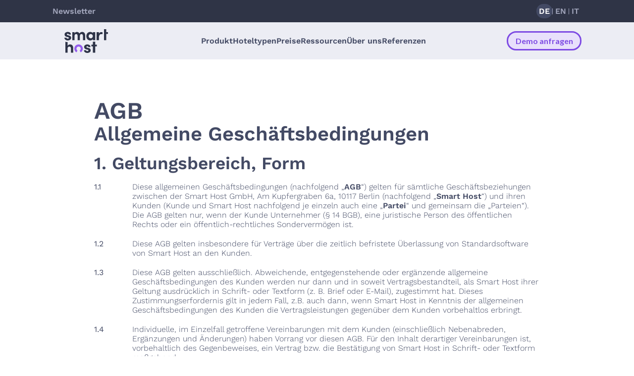

--- FILE ---
content_type: text/html
request_url: https://www.smart-host.com/de/agb
body_size: 25241
content:
<!DOCTYPE html><!-- Last Published: Tue Jan 13 2026 12:33:41 GMT+0000 (Coordinated Universal Time) --><html data-wf-domain="www.smart-host.com" data-wf-page="614460a14d9bc28580a7a087" data-wf-site="60a2309128b1b0afc0520b00"><head><meta charset="utf-8"/><title>AGBs | Smart Host</title><meta content="Hier finden Sie unsere AGBs." name="description"/><meta content="AGBs | Smart Host" property="og:title"/><meta content="Hier finden Sie unsere AGBs." property="og:description"/><meta content="AGBs | Smart Host" property="twitter:title"/><meta content="Hier finden Sie unsere AGBs." property="twitter:description"/><meta property="og:type" content="website"/><meta content="summary_large_image" name="twitter:card"/><meta content="width=device-width, initial-scale=1" name="viewport"/><meta content="8RMAUrN6DiNJXkWHW1tCMn4ndpqReotuJdaSpvekIY8" name="google-site-verification"/><link href="https://cdn.prod.website-files.com/60a2309128b1b0afc0520b00/css/smarthost-website.webflow.shared.3cbd9547e.min.css" rel="stylesheet" type="text/css" integrity="sha384-PL2VR+ykrsSu8z9xt3X347X6XPKPjpdwCU791tRvMIapCl2R/Wim+CxRu9pT8Eq1" crossorigin="anonymous"/><link href="https://fonts.googleapis.com" rel="preconnect"/><link href="https://fonts.gstatic.com" rel="preconnect" crossorigin="anonymous"/><script src="https://ajax.googleapis.com/ajax/libs/webfont/1.6.26/webfont.js" type="text/javascript"></script><script type="text/javascript">WebFont.load({  google: {    families: ["PT Serif:400,400italic,700,700italic","Lato:100,100italic,300,300italic,400,400italic,700,700italic,900,900italic","Work Sans:regular"]  }});</script><script type="text/javascript">!function(o,c){var n=c.documentElement,t=" w-mod-";n.className+=t+"js",("ontouchstart"in o||o.DocumentTouch&&c instanceof DocumentTouch)&&(n.className+=t+"touch")}(window,document);</script><link href="https://cdn.prod.website-files.com/60a2309128b1b0afc0520b00/689af5f9fc1cdac8fc736f68_favicon-32x32.png" rel="shortcut icon" type="image/x-icon"/><link href="https://cdn.prod.website-files.com/60a2309128b1b0afc0520b00/689af71ac738f7267e2ccaf6_Icon%20(4)-256x256.png" rel="apple-touch-icon"/><link href="https://www.smart-host.com/de/agb" rel="canonical"/><script src="https://www.google.com/recaptcha/api.js" type="text/javascript"></script><!-- Google Tag Manager -->
<script>(function(w,d,s,l,i){w[l]=w[l]||[];w[l].push({'gtm.start':
new Date().getTime(),event:'gtm.js'});var f=d.getElementsByTagName(s)[0],
j=d.createElement(s),dl=l!='dataLayer'?'&l='+l:'';j.async=true;j.src=
'https://www.googletagmanager.com/gtm.js?id='+i+dl;f.parentNode.insertBefore(j,f);
})(window,document,'script','dataLayer','GTM-WV8CVB7');</script>
<!-- End Google Tag Manager -->

<!-- Mida A/B Testing Script -->
<script type="text/javascript" async src="https://cdn.mida.so/js/optimize.js?key=7jz0EXMwd8g6ZB9WxKQ2JO"></script>

<!-- Digital Sparks Cookie Consent -->
<script async src="https://cdn.jsdelivr.net/npm/@finsweet/cookie-consent@1/fs-cc.js" fs-cc-mode="opt-out"></script>
<script async src="https://cdn.jsdelivr.net/gh/digital-sparks/cookie-consent-boost@1/dist/index.js"></script>
<!-- Digital Sparks Cookie Consent -->

<meta name="facebook-domain-verification" content="n0449n7ingsb0u8jymzr1n2frj4avr" />
<style>
body {
  overflow-x: hidden;
}
.x-slide-container,
.x-slide-container-alt {
    padding: 0 20px;
	width: 100%;
    max-width: 1016px;
    margin: auto;
    display: flex;
    flex-direction: column;
    align-items: center;
    box-sizing: border-box;
    font-family: Worksans, Helvetica, Arial;
}
.x-slide-container-alt {
  max-width: 950px;
  padding: 0 28px;
}
#x-slide-slider,
#x-slide-slider-alt {
    transition: transform 300ms ease-in-out;
    display: flex;
}
.x-slide-mask,
.x-slide-mask-alt {
    width: 100%;
    max-width: 1016px;
	overflow: hidden;
    box-shadow: 0 1px 10px 0 rgba(67,74,100, 0.2);
    box-sizing: border-box;
    border-radius: 10px;
    margin-bottom: 32px;
    background-color: white;
}
.x-slide-mask-alt {
  max-width: 950px;
}
.x-slide-unit,
.x-slide-unit-alt {
    width: 100%;
    max-width: 1016px;
    padding: 48px;
    display: inline-flex;
    flex-direction: row;
    box-sizing: border-box;
}
.x-slide-unit-alt {
  max-width: 950px;
}
.x-slide-image,
.x-slide-image-alt {
    width: 158px;
    min-width: 158px;
    height: 158px;
    margin: 0;
    margin-right: 60px;
    margin-top: 50px;
}
.x-slide-image img,
.x-slide-image-alt img {
    width: 100%;
    height: 100%;
    object-fit: contain;
}
.x-slide-texts,
.x-slide-texts-alt {
    line-height: normal;
    flex: 1;
}
.x-slide-texts h4,
.x-slide-texts-alt h4 {
    margin-top: 0;
    font-size: 12px;
    line-height: 24px;
    letter-spacing: 0.29px;
    margin-bottom: 12px;
    color: #a870f0;
    text-transform: uppercase;
}
.x-slide-texts blockquote,
.x-slide-texts-alt blockquote {
    margin: 0;
    padding: 0;
    border: none;
    font-family: Librebaskerville, 'Times New Roman', Times, serif;
    font-style: italic;
    color: #434a64;
    line-height: 32px;
    font-size: 16px;
    margin-bottom: 24px;
}
.x-slide-texts p,
.x-slide-texts-alt p {
    margin: 0;
}
.x-slide-texts p:first-of-type,
.x-slide-texts-alt p:first-of-type {
    margin-bottom: 8px;
    font-family: Librebaskerville, 'Times New Roman', Times, serif;
    font-weight: bold;
    font-size: 14px;
    line-height: 24px;
    color: #434a64;
}
.x-slide-texts p:last-of-type,
.x-slide-texts-alt p:last-of-type {
    margin-bottom: 30px;
    font-family: Librebaskerville, 'Times New Roman', Times, serif;
    font-style: italic;
    font-size: 14px;
    line-height: 24px;
    color: #434a64;
}
.x-slide-texts a,
.x-slide-texts-alt a {
    font-style: 14px;
    line-height: 20px;
    text-transform: uppercase;
    color: #8D60E6;
    font-weight: bold;
    text-decoration: none;
}
#x-slide-navigator,
#x-slide-navigator-alt {
    display: inline-flex;
    width: min-content;
}
.x-left-nav,
.x-right-nav,
.x-left-nav-alt,
.x-right-nav-alt {
    width: 48px;
    height: 48px;
    border: 2px solid #d4d7e3;
    border-radius: 50%;
    display: flex;
    align-items: center;
    justify-content: center;
    cursor: pointer;
}
.x-content {
  display: inline-block;
  vertical-align: top;
  flex-direction: column;
}
.x-left-nav img,
.x-right-nav img,
.x-left-nav-alt img,
.x-right-nav-alt img {
    width: 24px;
    height: 18px;
}
.x-left-nav,
.x-left-nav-alt {
    margin-right: 24px;
}
.x-right-nav,
.x-right-nav-alt {
    margin-left: 24px;
}
.x-right-nav img,
.x-right-nav-alt img {
    transform: rotate(180deg);
}
.x-dots, .x-dots-alt {
    width: max-content;
    display: flex;
    align-items: center;
}
.x-dots span,
.x-dots-alt span {
    display: inline-block;
    width: 16px;
    height: 16px;
    border-radius: 50%;
    background-color: #d4d7e3;
    margin: 4px;
}
.x-dots span.selected,
.x-dots-alt span.selected {
    background-color: #8D60E6;
}
.x-dots span:last-of-type,
.x-dots-alt span:last-of-type {
    margin-right: 0;
}
.x-dots span:first-of-type,
.x-dots-alt span:first-of-type {
    margin-left: 0;
}
.x-hero-image,
.x-hero-image-alt {
    max-height: 320px;
    overflow: hidden;
    display: flex;
    align-items: center;
  	border-radius: 10px 10px 0 0;
}
.x-hero-image img,
.x-hero-image-alt img {
    width: 100%;
    height: 100%;
    object-fit: cover;
    object-position: center center;
}

@media screen and (max-width: 767px) {
    .x-slide-unit,
    .x-slide-unit-alt {
        padding: 20px 20px 32px 20px;
        flex-direction: column;
        align-content: center;
        align-items: center;
    }
    .x-slide-image,
    .x-slide-image-alt {
        margin: 0;
        margin-bottom: 20px;
        display: flex;
    }
    .x-slide-texts,
    .x-slide-texts-alt {
        text-align: center;
    }
    .x-left-nav,
    .x-right-nav,
  	.x-left-nav-alt,
    .x-right-nav-alt {
        width: 40px;
        height: 40px;
    }
    .x-left-nav img,
    .x-right-nav img,
    .x-left-nav-alt img,
    .x-right-nav-alt img{
        width: 21px;
        height: 16px;
    }
    .x-dots span,
  	.x-dots-alt span {
        width: 10px;
        height: 10px;
    }
    .x-slide-texts blockquote,
    .x-slide-texts-alt blockquote {
        line-height: 21px;
        font-size: 12px;
    }
    .x-slide-texts p:first-of-type,
    .x-slide-texts-alt p:first-of-type {
        margin-bottom: 11px;
        font-size: 12px;
    }
    .x-slide-texts p:last-of-type,
    .x-slide-texts-alt p:last-of-type {
        margin-bottom: 24px;
        font-size: 12px;
        line-height: 20px;
    }
    .x-slide-texts a,
    .x-slide-texts-alt a {
        font-size: 12px;
        line-height: 18px;
    }
    .x-hero-image,
  	.x-hero-image-alt {
        max-height: 210px;
        margin-bottom: 12px;
    }
}

/* alternative carousel */
.x-car-x-1,
.x-car-x-2 {
  max-width: 950px;
  width: 100%;
  min-height: 220px;
  margin: auto;
  position: relative;
}
  .x-car-mask-1,
  .x-car-mask-2 {
    height: auto;
    width: 100%;
    max-width: 950px;
    overflow: hidden;
    padding: 0 0 20px;
  }
  .x-car-nav-desktop-1,
  .x-car-nav-mobile-1,
  .x-car-nav-desktop-2,
  .x-car-nav-mobile-2,
  .custom-navigation-points {
    width: 100%;
    max-width: 950px;
    min-height: 20px;
    display: flex;
    justify-content: center;
  }
  .custom-navigation-points {
    margin-bottom: 20px;
  }
  .x-car-nav-desktop-1 > div,
  .x-car-nav-mobile-1 > div,
  .x-car-nav-desktop-2 > div,
  .x-car-nav-mobile-2 > div,
  .custom-navigation-points > div {
    font-size: 12px;
    line-height: 1.42;
    letter-spacing: .22px;
    color: #a2a6bc;
    text-transform: uppercase;
    cursor: pointer;
    display: flex;
    flex-direction: column;
    margin-right: 24px;
  }
  .custom-navigation-points > div.selected,
  .custom-navigation-points > div:hover {
    color: #434a64;
  }
  .custom-navigation-points > div:last-of-type {
    margin-right: 0px;
  }
  .slick-dots {
    display: inline-flex;
    align-self: center;
    list-style: none;
    padding: 0;
    margin: 0;
  }
  .slick-dots li {
    margin: 5px;
    width: 10px;
    height: 10px;
    border-radius: 5px;
    background-color: rgba(0,0,0, 0.2);
    cursor: pointer;
  }
  .x-car-nav-mobile-1 .slick-dots li,
  .x-car-nav-mobile-2 .slick-dots li {
    margin: 4px;
    width: 8px;
    height: 8px;
    border-radius: 4px;
  }
  .slick-dots li.slick-active {
    background-color: #8d60e6;
  }
  .slick-dots button {
    display: none;
  }

  .x-car-nav-point.selected::after {
    content: '';
    display: block;
    height: 0;
    border-top: 1px solid #434343;
    margin-top: 5px;
  }
  .x-car-slider {
    display: flex;
    margin-top: 24px;
    transition: transform 0.3s ease-in-out 0.3s;
  }
  .x-car-slide,
  .x-car-slide-1 {
    will-change: transform;
    display: inline-flex;
    flex-direction: row;
    border-radius: 10px;
    max-width: 950px;
    width: 100%;
    margin: 10px 30px;
    overflow: hidden;
    background-color: white;
    box-shadow: 0 1px 10px 0 rgba(67, 74, 100, 0.2);
  }
  .x-car-slide figure,
  .x-car-slide-1 figure {
    margin: 0;
    margin-right: 16px;
    background-color: #ecedf4;
    width: 50%;
    min-height: 390px;
    flex: 1;
    display: flex;
    align-items: center;
    justify-content: center;
  }
  .x-car-slide figure img,
  .x-car-slide-1 figure img {
    max-width: max(90%, 90%);
    max-height: max(90%, 90%);
  }
  .x-car-slide section,
  .x-car-slide-1 section  {
    padding-left: 16px;
    width: calc(50% - 16px);
    padding-top: 42px;
    padding-bottom: 42px;
    padding-right: 42px;
  }
  .x-car-slide section h3,
  .x-car-slide-1 section h3 {
    font-weight: 600;
    line-height: 1.42;
    font-size: 24px;
    color: #434a64;
    margin: 0;
    margin-bottom: 16px;
  }
  .x-car-slide section p,
  .x-car-slide-1 section p {
    font-weight: 350;
    font-size: 16px;
    line-height: 1.63;
    color: #434a64;
    margin: 0;
    margin-bottom: 26px;
  }
  .x-car-slide section footer a,
  .x-car-slide-1 section footer a {
    text-transform: uppercase;
    text-decoration: none;
    font-size: 14px;
    font-weight: 600;
    line-height: 1.43;
    letter-spacing: 0.34px;
    color: #8d60e6;
    margin-right: 25px;
    display: block;
  }
  .x-car-slide section footer a:after,
  .x-car-slide-1 section footer a:after {
    content: " ";
    display: inline-block;
    width: 12px;
    height: 12px;
    margin-left: 5px;
    background-image: url('https://cdn.prod.website-files.com/60a2309128b1b0afc0520b00/60abb416b2acc05ab9ecb903_arrow-right-magenta.svg');
    background-size: cover;
    position: relative;
    top: 1px;
  }
  .x-car-slide section footer a:not(:last-child),
  .x-car-slide-1 section footer a:not(:last-child) {
    margin-bottom: 16px;
  }
  .x-car-nav-mobile-1,
  .x-car-nav-mobile-2  {
    display: none;
  }
  .x-car-nav-desktop-1,
  .x-car-nav-desktop-2  {
    display: flex;
  }
@media screen and (max-width: 840px) {
    .x-car-slide,
  	.x-car-slide-1 {
        flex-direction: column;
      	margin: 10px;
    }
    .x-car-slide figure,
    .x-car-slide section,
  	.x-car-slide-1 figure,
    .x-car-slide-1 section {
        box-sizing: border-box;
        width: 100%;
    }
    .x-car-slide section,
    .x-car-slide-1 section {
        padding: 24px;
    }
}
@media screen and (max-width: 1000px) {
  .x-car-x-1,
  .x-car-x-2 {
    overflow: hidden;
  }
  .x-car-mask-1,
  .x-car-mask-2,
  .x-slide-container-alt,
  .x-slide-mask-alt,
  .x-slide-unit-alt {
     max-width: 860px;
  }
}
@media screen and (max-width: 900px) {
  .x-car-mask-1,
  .x-car-mask-2,
  .x-slide-container-alt,
  .x-slide-mask-alt,
  .x-slide-unit-alt {
     max-width: 740px;
  }
}
@media screen and (max-width: 768px) {
  .x-slide-container-alt {
  	display: none;
  }
  .x-slide-container-alt.displayIt {
    display: flex;
  }
  .x-car-mask-1,
  .x-car-mask-2 {
     max-width: 600px;
  }
  .x-car-nav-mobile-1,
  .x-car-nav-mobile-2  {
    display: flex;
  }
  .x-car-nav-desktop-1,
  .x-car-nav-desktop-2  {
    display: none;
  }
  .x-car-slide figure,
  .x-car-slide-1 figure {
    min-height: 0;
    padding: 18px;
  }
  .custom-navigation-points {
  	display: none;
  }
}
@media screen and (max-width: 656px) {
  .x-car-mask-1,
  .x-car-mask-2 {
     max-width: 550px;
  }
}
@media screen and (max-width: 605px) {
  .x-car-mask-1,
  .x-car-mask-2 {
     max-width: 460px;
  }
}
@media screen and (max-width: 516px) {
  .x-car-mask-1,
  .x-car-mask-2 {
     max-width: 410px;
  }
}
@media screen and (max-width: 480px) {
  .x-car-mask-1,
  .x-car-mask-2 {
     max-width: 370px;
  }
}
@media screen and (max-width: 375px) {
  .x-car-mask-1,
  .x-car-mask-2 {
     max-width: 320px;
  }
}
@media screen and (max-width: 345px) {
  .x-car-mask-1,
  .x-car-mask-2 {
     max-width: 280px;
  }
}
/** --- **/
/** --- **/
/** FAQ **/
/** --- **/
[class*="x-faq-question"] {
  background-color: #ffffff;
  border-radius: 10px;
  overflow: hidden;
  box-shadow: 0 1px 10px 0 rgba(67,74,10, 0.2);
  margin-bottom: 16px;
  font-family: Worksans, Helvetica, 'Helvetica Neue', Arial, sans-serif;
  color: #434a64;
  font-size: 16px;
  line-height: 26px;
}
[class*="x-faq-question"] header {
  padding: 22px 64px 22px 24px;
  border-bottom: 1px solid #ecedf4;
  cursor: pointer;
  font-weight: 600;
  position: relative;
}
[class*="x-faq-question"] header button {
  border-radius: 8px;
  background-color: #ecedf4;
  width: 32px;
  height: 32px;
  position: absolute;
  right: 16px;
  top: 0;
  bottom: 0;
  margin: auto 0;
  appearance: none;
  border: none;
  padding: 0;
  cursor: pointer;
}
[class*="x-faq-question"] header button::before,
[class*="x-faq-question"] header button::after {
  content: '|';
  width: 32px;
  height: 32px;
  color: #434a64;
  display: flex;
  align-items: center;
  justify-content: center;
  line-height: 0;
  position: absolute;
  top: 0;
  left: 0;
  cursor: pointer;
  transition: transform 300ms ease-in-out;
}
[class*="x-faq-question"] header button::after {
  transform: rotate(90deg);
}
[class*="x-faq-question"].expanded button::before {
  transform: rotate(-90deg);
}
[class*="x-faq-question"] article {
  box-sizing: border-box;
  padding: 0 24px;
  font-weight: 400;
  height: 0;
  max-height: 0;
  transition: max-height 300ms ease-in-out, padding 300ms ease-in-out;
}
[class*="x-faq-question"].collapsed article {
  padding: 0 24px;
  height: auto;
  max-height: 0;
}
[class*="x-faq-question"].expanded article {
  padding: 24px 24px;
  height: auto;
  max-height: 1200px;
}
.x-slick-arrow-left,
.x-slick-arrow-right,
.x-slick-arrow-left-2,
.x-slick-arrow-right-2 {
  width: 40px;
  height: 40px;
  position: absolute;
  top: 0;
  bottom: 0;
  margin: auto;
  z-index: 9999999;
  cursor: pointer;
  background-repeat: no-repeat;
  opacity: 0.5;
  background-position: center;
  transition: opacity 300ms ease-in-out;
}
.x-slick-arrow-left:hover,
.x-slick-arrow-right:hover,
.x-slick-arrow-left-2:hover,
.x-slick-arrow-right-2:hover{
  opacity: 0.9;
}
.x-slick-arrow-left,
.x-slick-arrow-left-2 {
  left: 0;
  background-image: url('https://cdn.prod.website-files.com/60a2309128b1b0afc0520b00/60dc1cb20d6dc81fefc3d87f_arrow_carousel.svg');
  background-size: 35%;
  background-position: left center;
}
.x-slick-arrow-right,
.x-slick-arrow-right-2 {
  right: 0;
  background-image: url('https://cdn.prod.website-files.com/60a2309128b1b0afc0520b00/60dc1cb20d6dc81fefc3d87f_arrow_carousel.svg');
  background-size: 35%;
  transform: rotate(180deg);
  background-position: left center;
}
#cookie-consent {
  background-color: white;
  border-radius: 20px;
  display: flex;
  max-width: 500px;
  width: 100%;
  margin: auto;
    position: fixed;
    left: 30px;
    bottom: 30px;
    transform: translateY(150%);
    transition: transform 300ms ease-in-out;
    flex-direction: column;
    box-shadow: 0 3px 6px #434a6452;
    z-index: 9999999999;
  }
  #cookie-consent.showed {
    transform: translateY(0);
  }
  #cookie-consent .close-icon {
    appearance: none;
    border: none;
    padding: 0;
    margin: 0;
    position: absolute;
    background-color: transparent;
    font-size: 11px;
    text-transform: uppercase;
    top: 26px;
    right: 24px;
    color: rgb(176, 176, 176);
  }
  #cookie-consent .close-icon span {
    font-weight: 100;
    font-size: 20px;
    line-height: 0.5;
    position: relative;
    top: 3px;
  }
  #cookie-consent .description {
    align-content: center;
    top: 0;
    padding: 24px;
    box-sizing: border-box;
  }
  #cookie-consent .description h6 {
    font-size: 18px;
    margin: 0;
    font-weight: 600;
    color: #434a64;
  }
  #cookie-consent .description section p {
    font-size: 12px;
    font-weight: 300;
    line-height: 1.5;
    margin-top: 16px;
    margin-bottom: 16px;
    color: #434a64;
  }
  #cookie-consent .description button {
    appearance: none;
    width: 120px;
    color: #ffffff;
    background-color: #7d4ae3;
    border-radius: 20px;
    border: none;
    height: 36px;
    cursor: pointer;
    font-size: 14px;
    letter-spacing: 0.05em;
    font-family: Worksans,sans-serif;
    font-weight: 600;
  }
  #cookie-consent .description a {
    font-size: 12px;
    font-weight: 600;
    color: #7d4ae3;
    margin-top: 10px;
    margin-left: 0px;
    text-decoration: none;
    display: block;
  }
  @media screen and (max-width: 768px) {
    #cookie-consent {
      left: 12px;
      bottom: 12px;
      right: 12px;
      width: calc(100% - 24px);
    }
    #cookie-consent .description {
      padding: 16px;
    }
    #cookie-consent .close-icon {
      position: absolute;
      top: 20px;
      right: 16px;
      color: rgb(176, 176, 176);
    }
    #cookie-consent .description section p {
      line-height: 1.5;
      margin-bottom: 12px;
    }
  }
  
  @media print {
    #cookie-consent {
      display: none!important;
    }
  }
    .fs-cc-banner_component {
    z-index: 10000!important;
  }
</style>


<!-- ////////// -->
<!-- ////////// -->
<!-- ///Bing/// -->
<!-- ////////// -->
<!-- ////////// -->
<!--
<script>
  (function(w,d,t,r,u)
  {
    var f,n,i;
    w[u]=w[u]||[],f=function()
    {
      var o={ti:"187017728"};
      o.q=w[u],w[u]=new UET(o),w[u].push("pageLoad")
    },
    n=d.createElement(t),n.src=r,n.async=1,n.onload=n.onreadystatechange=function()
    {
      var s=this.readyState;
      s&&s!=="loaded"&&s!=="complete"||(f(),n.onload=n.onreadystatechange=null)
    },
    i=d.getElementsByTagName(t)[0],i.parentNode.insertBefore(n,i)
  })
  (window,document,"script","//bat.bing.com/bat.js","uetq");
</script>
-->
<!-- ////////// -->
<!-- ////////// -->
<!-- ///Bing/// -->
<!-- ////////// -->
<!-- ////////// --><link rel="alternate" hreflang="de" href="https://www.smart-host.com/de/agb" />
<link rel="alternate" hreflang="it" href="https://www.smart-host.com/it/condizioni" />
<link rel="alternate" hreflang="en" href="https://www.smart-host.com/en/terms-and-conditions" />
<link rel="alternate" hreflang="x-default" href="https://www.smart-host.com/en/terms-and-conditions" /></head><body><div class="w-embed w-iframe"><!-- Google Tag Manager (noscript) -->
<noscript><iframe src="https://www.googletagmanager.com/ns.html?id=GTM-WV8CVB7"
height="0" width="0" style="display:none;visibility:hidden"></iframe></noscript>
<!-- End Google Tag Manager (noscript) --></div><main class="main"><div data-animation="default" data-collapse="medium" data-duration="400" data-easing="ease" data-easing2="ease" role="banner" class="navbar-4 w-nav"><div class="top-header"><div class="w-layout-blockcontainer container-99 w-container"><div class="flex-between h-45px justify-center"><div class="top-header-left mobile-hidden"><a href="/de/newsletteranmeldung" class="top-header-link">Newsletter</a></div><div class="top-header-right"><div class="language-block"><a href="/de/home" class="language-link active">DE</a><div class="height-separator"></div><a href="/en/home" class="language-link">EN</a><div class="height-separator"></div><a href="/it/home" class="language-link">IT</a></div></div></div></div></div><div class="main-header"><div class="w-layout-blockcontainer container-99 w-container"><div class="flex-between h-75px"><a href="/de/home" class="w-nav-brand"><img width="300" height="106" alt="" src="https://cdn.prod.website-files.com/60a2309128b1b0afc0520b00/6138ac0633d6c64d972d2064_caa2406ee4e060c0597237088d5aaef6_sh-logo-blue.svg" loading="lazy" class="image-222"/></a><nav role="navigation" class="nav-menu-2 w-nav-menu"><div data-delay="100" data-hover="true" class="nav-dropdown w-dropdown"><div class="nav-dropdown-btn w-dropdown-toggle"><div>Produkt</div></div><nav class="nav-dropdown-list w-dropdown-list"><a href="/de/produkt/uebersicht" class="nav-dropdown-link nav-dropdown-link--first w-dropdown-link">Produktübersicht</a><a href="/de/produkt/gastprofil" class="nav-dropdown-link-alt w-dropdown-link"><span class="icon-dropdown icon-dropdown-2">person</span>Gastprofile</a><a href="/de/produkt/crm" class="nav-dropdown-link-alt w-dropdown-link"><span class="icon-dropdown icon-dropdown-2">send</span>CRM</a><a href="/de/produkt/angebotsmanager" class="nav-dropdown-link-alt w-dropdown-link"><span class="icon-dropdown icon-dropdown-2">volunteer_activism</span>Angebote</a><a href="/de/produkt/analytics" class="nav-dropdown-link-alt w-dropdown-link"><span class="icon-dropdown icon-dropdown-2">bar_chart</span>Analytics</a><a href="/de/produkt/marketplace" class="nav-dropdown-link nav-dropdown-link--last w-dropdown-link">Marketplace</a></nav></div><div data-delay="100" data-hover="true" class="nav-dropdown w-dropdown"><div data-w-id="cbaf7a7d-f075-6de5-c6f8-f6f9aca6ae51" class="nav-dropdown-btn w-dropdown-toggle"><div>Hoteltypen</div></div><nav class="nav-dropdown-list w-dropdown-list"><a href="/de/hoteltypen/individualhotels" class="nav-dropdown-link-alt nav-dropdown-link--first w-dropdown-link"><span class="icon-dropdown icon-dropdown-2">home</span>für Individualhotels</a><a href="/de/hoteltypen/gruppen-ketten" class="nav-dropdown-link-alt nav-dropdown-link--last w-dropdown-link"><span class="icon-dropdown icon-dropdown-2">holiday_village</span>für Gruppen &amp; Ketten</a></nav></div><a href="/de/preise" class="nav-link-2">Preise</a><div data-delay="0" data-hover="true" class="nav-dropdown w-dropdown"><div data-w-id="4283eb93-d995-aa6d-f717-eb7e44d8f931" class="nav-dropdown-btn w-dropdown-toggle"><div>Ressourcen</div></div><nav class="nav-dropdown-list w-dropdown-list"><a href="/de/wissenszentrum/wissen-und-events" class="nav-dropdown-link-alt nav-dropdown-link--first w-dropdown-link"><span class="icon-dropdown icon-dropdown-2">calendar_today</span>Events</a><a href="/de/wissenszentrum/knowledgehub" class="nav-dropdown-link-alt w-dropdown-link"><span class="icon-dropdown icon-dropdown-2">school</span>KnowledgeHub</a><a href="/de/wissenszentrum/techhub" class="nav-dropdown-link-alt w-dropdown-link"><span class="icon-dropdown icon-dropdown-2">logo_dev</span>TechHub</a><a href="/de/wissenszentrum/presse" class="nav-dropdown-link-alt nav-dropdown-link--last w-dropdown-link"><span class="icon-dropdown icon-dropdown-2">newspaper</span>Presse</a></nav></div><div data-delay="0" data-hover="true" class="nav-dropdown w-dropdown"><div data-w-id="3663bd3c-be5e-8da8-ba86-36947acb5b61" class="nav-dropdown-btn w-dropdown-toggle"><div>Über uns</div></div><nav class="nav-dropdown-list w-dropdown-list"><a href="/de/ueber-uns/ueber-uns" class="nav-dropdown-link-alt nav-dropdown-link--first w-dropdown-link"><span class="icon-dropdown icon-dropdown-2">diversity_3</span>Über uns</a><a href="/de/ueber-uns/karriere" class="nav-dropdown-link-alt nav-dropdown-link--last w-dropdown-link"><span class="icon-dropdown icon-dropdown-2">work</span>Deine Karriere</a></nav></div><a href="/de/ueber-uns/referenzen" class="nav-link-2">Referenzen</a><div class="nav-information mt-1rem"><a href="#" class="purple-btn width-280px mb-1rem w-button">KONTAKT</a><div class="header-top-navigation-mobile-2 mb-1rem"><a href="#" class="top-nav-mobile-link">Newsletter</a><div class="top-nav-mobile-link">/</div><a href="#" class="top-nav-mobile-link">Vertrieb Kontaktieren</a><div class="top-nav-mobile-link">/</div><a href="#" class="top-nav-mobile-link">Über Uns</a></div><a href="#" class="top-nav-mobile-kontakt">+49 (0)30 5683 9290</a></div></nav><a href="/de/produkt/demo" class="purple-outline-btn w-button">Demo anfragen</a><a href="/de/produkt/demo" class="purple-btn padding navbar hidden w-button">demo anfragen</a><div class="nav-hamburguer w-nav-button"><div class="icon-12 w-icon-nav-menu"></div></div></div></div></div></div><div class="container-20 w-container"><h1 class="heading-45">AGB</h1><h2 class="heading-51"><strong class="heading-2-dark">Allgemeine Geschäftsbedingungen</strong></h2><div><h3 class="geltungsbereich">1. Geltungsbereich, Form</h3><div class="_1-1 w-row"><div class="w-col w-col-1"><div class="text-block-51">1.1</div></div><div class="w-col w-col-11"><div class="text-block-50">Diese allgemeinen Geschäftsbedingungen (nachfolgend „<strong class="bold-text-33">AGB</strong>“) gelten für sämtliche Geschäftsbeziehungen zwischen der Smart Host GmbH, Am Kupfergraben 6a, 10117 Berlin (nachfolgend „<strong class="bold-text-34">Smart Host</strong>“) und ihren Kunden (Kunde und Smart Host nachfolgend je einzeln auch eine „<strong class="bold-text-32">Partei</strong>“ und gemeinsam die „Parteien“). Die AGB gelten nur, wenn der Kunde Unternehmer (§ 14 BGB), eine juristische Person des öffentlichen Rechts oder ein öffentlich-rechtliches Sondervermögen ist.</div></div></div><div class="_1-2 w-row"><div class="w-col w-col-1"><div class="text-block-51">1.2</div></div><div class="w-col w-col-11"><div class="text-block-50">Diese AGB gelten insbesondere für Verträge über die zeitlich befristete Überlassung von Standardsoftware von Smart Host an den Kunden. </div></div></div><div class="_1-3 w-row"><div class="w-col w-col-1"><div class="text-block-51">1.3</div></div><div class="w-col w-col-11"><div class="text-block-50">Diese AGB gelten ausschließlich. Abweichende, entgegenstehende oder ergänzende allgemeine Geschäftsbedingungen des Kunden werden nur dann und in soweit Vertragsbestandteil, als Smart Host ihrer Geltung ausdrücklich in Schrift- oder Textform (z. B. Brief oder E-Mail), zugestimmt hat. Dieses Zustimmungserfordernis gilt in jedem Fall, z.B. auch dann, wenn Smart Host in Kenntnis der allgemeinen Geschäftsbedingungen des Kunden die Vertragsleistungen gegenüber dem Kunden vorbehaltlos erbringt.</div></div></div><div class="_1-4 w-row"><div class="w-col w-col-1"><div class="text-block-51">1.4</div></div><div class="w-col w-col-11"><div class="text-block-50">Individuelle, im Einzelfall getroffene Vereinbarungen mit dem Kunden (einschließlich Nebenabreden, Ergänzungen und Änderungen) haben Vorrang vor diesen AGB. Für den Inhalt derartiger Vereinbarungen ist, vorbehaltlich des Gegenbeweises, ein Vertrag bzw. die Bestätigung von Smart Host in Schrift- oder Textform maßgebend.</div></div></div><div class="_1-5 w-row"><div class="w-col w-col-1"><div class="text-block-51">1.5</div></div><div class="w-col w-col-11"><div class="text-block-50">Hinweise auf die Geltung gesetzlicher Vorschriften haben nur klarstellende Bedeutung. Auch ohne eine derartige Klarstellung gelten daher die gesetzlichen Vorschriften, soweit sie in diesen AGB nicht unmittelbar abgeändert oder ausdrücklich ausgeschlossen werden.</div></div></div></div><div class="div-block-63"><h3 class="vertragsschluss">2. Vertragsschluss</h3><div class="_2 w-row"><div class="w-col w-col-1"><div class="text-block-68">.</div></div><div class="w-col w-col-11"><div class="text-block-52">Wir senden dem Kunden ein Auftragsformular zu, das die wesentlichen Vertragsbedingungen enthält (nachfolgend „<strong>Auftragsformular</strong>“) allerdings noch kein verbindliches Angebot von Smart Host darstellt. Der Kunde kann das Auftragsformular dann unterschrieben zurücksenden. Der Vertrag kommt zustande durch unsere Bestätigung des Vertragsschlusses, insbesondere durch eine gegengezeichnete Rücksendung des Auftragsformulars durch Smart Host. </div></div></div></div><div><h3 class="vertragsgegenstand">3. Vertragsgegenstand, Leistungen</h3><div class="_3-1 w-row"><div class="w-col w-col-1"><div class="text-block-53">3.1</div></div><div class="w-col w-col-11"><div class="text-block-54">Der konkrete Vertragsgegenstand ergibt sich im Einzelnen aus der Leistungsbeschreibung im Auftragsformular von Smart Host. </div></div></div><div class="_3-2 w-row"><div class="w-col w-col-1"><div class="text-block-53">3.2</div></div><div class="w-col w-col-11"><div class="text-block-54">Smart Host bietet eine Softwarelösung zur optimierten Nutzung der bei Kundenvorhandenen Kunden- und sonstiger Daten (nachfolgend „<strong class="bold-text-42">Dienst</strong>&quot;) an. Gegenstand des Vertrags ist die Bereitstellung des Dienstes zur Nutzung der in der Leistungsbeschreibung aufgeführten Funktionalitäten. Smart Host macht den Dienst für den Kunden als Software-as-a-Service über das Internet zur Nutzung verfügbar. Der Kunde nutzt den Dienst über seinen Kundenaccount.</div></div></div><div class="_3-3 w-row"><div class="w-col w-col-1"><div class="text-block-53">3.3</div></div><div class="w-col w-col-11"><div class="text-block-54">Smart Host richtet dem Kunden den Dienst im Zuge eines Onboarding-Prozesses initial ein. Sofern nicht anders vereinbart, geschieht dies durch Fernwartung. </div></div></div><div class="_3-4-new w-row"><div class="w-col w-col-1"><div class="text-block-53">3.4</div></div><div class="w-col w-col-11"><div class="text-block-54">Smart Host stellt jedem Kunden eine angemessene Rechen- und Speicherkapazität zur vertragsgemäßen Nutzung des Dienstes gemäß Ziffer 3.2 zur Verfügung. Als angemessen gilt dabei die durchschnittlich von Smart Host-Kunden genutzte Kapazität. Überschreitet ein Kunde diesen Durchschnitt um mehr als das Dreifache, kann Smart Host dem Kunden ein kostenpflichtiges Kapazitätsupgrade gemäß der jeweils gültigen Preisliste anbieten. Erfolgt innerhalb von zehn Werktagen nach entsprechender Mitteilung keine Buchung dieses Upgrades, ist Smart Host befugt, die bereitgestellte Rechen- und Speicherkapazität auf ein angemessenes Niveau zu reduzieren.Hat der Kunde das Produkt „Data Safe” erworben, verdoppelt sich die maximal bereitgestellte Rechen- und Speicherkapazität.</div></div></div><div class="_3-4-new-en w-row"><div class="w-col w-col-1"><div class="text-block-53">3.5</div></div><div class="w-col w-col-11"><div class="text-block-54">Der Dienst umfasst während der Laufzeit des Vertrags auch alle Updates und sonstigen Versionsänderungen innerhalb des vertragsgegenständlichen Produkts nach Maßgabe der Regelung unter 4.4. </div></div></div><div class="_3-4-new-en w-row"><div class="w-col w-col-1"><div class="text-block-53">3.6</div></div><div class="w-col w-col-11"><div class="text-block-54">Erfolgt während der Vertragslaufzeit eine neuerliche PMS-Integration – beispielsweise aufgrund eines Wechsels des Property-Management-Systems durch den Kunden – stellt Smart Host dem Kunden die damit verbundenen Einrichtungsleistungen gemäß der jeweils gültigen Preisliste in Rechnung. Ein Wechsel von einem von Smart Host unterstützten PMS zu einem nicht unterstützten PMS berechtigt den Kunden nicht zur außerordentlichen Kündigung des Vertrags.</div></div></div><div class="_3-7-new-en w-row"><div class="w-col w-col-1"><div class="text-block-53">3.7</div></div><div class="w-col w-col-11"><div class="text-block-54">Smart Host bietet dem Kunden zudem Unterstützung bei technischen Problemen und der optimalen Nutzung des Dienstes (Support). Geleistet wird der Support an Werktagen, von 09:00 Uhr bis 18:00 Uhr, via E-Mail, Telefon und Chat (nachfolgend „Servicezeiten“). „Werktage“ im Sinne dieser AGB sind alle Tage von Montag bis Freitag mit Ausnahme gesetzlicher Feiertage am Sitz von Smart Host (Berlin). </div></div></div></div><div><h3 class="verf-gbarkeit">4. Verfügbarkeit und Wartung</h3><div class="_4-1 w-row"><div class="w-col w-col-1"><div class="text-block-55">4.1</div></div><div class="w-col w-col-11"><div class="text-block-56">Der Dienst steht dem Kunden im Kalenderjahrdurchschnittlich zu 99% zur Verfügung (nachfolgend „<strong class="bold-text-41">Verfügbarkeitszeit</strong>“), soweit der Dienst im vertraglich vereinbarten Sinne genutzt wird. Nicht zur Verfügbarkeitszeit gehören Ausfälle, die verursacht wurden durch</div></div></div><div class="_4-1-1 w-row"><div class="w-col w-col-1"><div class="text-block-55">4.1.1</div></div><div class="w-col w-col-11"><div class="text-block-56">angekündigte Wartungsarbeiten nach 4.3;</div></div></div><div class="_4-1-2 w-row"><div class="w-col w-col-1"><div class="text-block-55">4.1.2</div></div><div class="w-col w-col-11"><div class="text-block-56">nicht vorhersehbare, dringende Wartungsarbeiten, z.B. zur Beseitigung von Sicherheitslücken;</div></div></div><div class="_4-1-3 w-row"><div class="w-col w-col-1"><div class="text-block-55">4.1.3</div></div><div class="w-col w-col-11"><div class="text-block-56">höhere Gewalt oder andere Ereignisse außerhalb der Kontrolle von Smart Host, die nicht vorhersehbar waren und nicht durch Smart Host verhindert werden konnten, insbesondere Streiks, rechtmäßige Aussperrungen, besondere Wetterbedingungen, Stromausfälle, Verkehrsunterbrechungen, Feuerschäden, Epidemien und Pandemien (insbesondere COVID-19), Rechtsänderungen und behördliche Verfügungen sowie Betriebsstörungen oder Versorgungsschwierigkeiten, soweit sie nicht durch Smart Host verschuldet sind;</div></div></div><div class="_4-1-4 w-row"><div class="w-col w-col-1"><div class="text-block-55">4.1.4</div></div><div class="w-col w-col-11"><div class="text-block-56">Dritte, die nicht Erfüllungsgehilfen von Smart Host sind; </div></div></div><div class="_4-1-5 w-row"><div class="w-col w-col-1"><div class="text-block-55">4.1.5</div></div><div class="w-col w-col-11"><div class="text-block-56">den Kunden oder die von ihm verwendeten Soft- oder Hardware oder die Internetanbindung. Dies gilt auch für Software, deren Nutzung Smart Host vermittelt hat und/oder deren Anbindung Smart Host durch Schnittstellen ermöglicht.  </div></div></div><div class="_4-2i w-row"><div class="w-col w-col-1"><div class="text-block-55">4.2</div></div><div class="w-col w-col-11"><div class="text-block-56">Die Verfügbarkeit wird nach folgender Formel berechnet: <br/><strong class="bold-text-40">(Maximale Verfügbarkeit – Ausfallzeit) / (Maximale Verfügbarkeit × 100)</strong></div></div></div><div class="_4-3 w-row"><div class="w-col w-col-1"><div class="text-block-55">4.3</div></div><div class="w-col w-col-11"><div class="text-block-56">Smart Host ist berechtigt, regelmäßige Wartungsarbeiten vorzunehmen, wird aber versuchen, die Unterbrechungen möglichst gering zu halten. Smart Host soll den Kunden spätestens drei Tage vor Beginn der Arbeiten informieren. In dringenden Fällen, beispielsweise um Sicherheitslücken zu beseitigen, kann Smart Host die Ankündigungsfrist verkürzen oder, sofern nicht anders möglich, ohne vorherige Ankündigung mit den Wartungsarbeiten beginnen. Ist eine vorherige Ankündigung nicht möglich, ist der Kunde nach Beginn der Arbeiten unverzüglich zu informieren. </div></div></div><div class="_4-4 w-row"><div class="w-col w-col-1"><div class="text-block-55">4.4</div></div><div class="w-col w-col-11"><div class="text-block-56">Smart Host ist berechtigt, aber nicht verpflichtet, im Rahmen der Wartungsarbeiten Updates des Dienstes vorzunehmen. Smart Host ist berechtigt, das Leistungsspektrum des Dienstes dem technischen Fortschritt anzupassen und zu verändern, soweit die vereinbarten Funktionalitäten nicht wesentlich beeinträchtigt werden. Auf eine mögliche Abwärtskompatibilität mit Software von Dritten, die nicht dem jeweiligen aktuellen Stand entspricht, und/oder auf eine mögliche Interoperabilität mit Software Dritter muss Smart Host nicht achten. Etwas anderes gilt nur dann, wenn diese Interoperabilität als Beschaffenheit ausdrücklich vereinbart wurde. Gewährleistungsansprüche bleiben unberührt. </div></div></div><div class="_4-5 w-row"><div class="w-col w-col-1"><div class="text-block-55">4.5</div></div><div class="w-col w-col-11"><div class="text-block-56">Der Kunde meldet Störungen, die nicht durch Wartungsarbeiten verursacht wurden, unverzüglich über die unter 3.7 genannten Kommunikationskanäle und stellt sicher, dass er die folgenden Informationen übermittelt:</div></div></div><div class="_4-5-1 w-row"><div class="w-col w-col-1"><div class="text-block-55">4.5.1</div></div><div class="w-col w-col-11"><div class="text-block-56">Beschreibung, Datum und Uhrzeit des Vorfalls,</div></div></div><div class="_4-5-2 w-row"><div class="w-col w-col-1"><div class="text-block-55">4.5.2</div></div><div class="w-col w-col-11"><div class="text-block-56">betroffene Funktionalität,</div></div></div><div class="_4-5-3 w-row"><div class="w-col w-col-1"><div class="text-block-55">4.5.3</div></div><div class="w-col w-col-11"><div class="text-block-56">vorläufige Einstufung der Priorität nach 4.6,</div></div></div><div class="_4-5-4 w-row"><div class="w-col w-col-1"><div class="text-block-55">4.5.4</div></div><div class="w-col w-col-11"><div class="text-block-56">Maßnahmen, die der Kunde bereits zur Behebung des Vorfalls ergriffen hat. <br/><br/>Auf Anfrage stellt der Kunde jede weitere Unterstützung und Information zur Verfügung, die zur Behebung der Störung erforderlich sind. </div></div></div><div class="_4-6 w-row"><div class="w-col w-col-1 w-col-tiny-tiny-stack"><div class="text-block-55">4.6</div></div><div class="w-col w-col-11 w-col-tiny-tiny-stack"><div class="text-block-56">Soweit der Kunde eine Störung nach 4.5 gemeldet hat, gelten die folgenden Reaktionszeiten: </div><div class="columns-16 w-row"><div class="w-col w-col-1 w-col-small-3 w-col-tiny-3"><div class="tabelle-1"><strong class="bold-text-37">EBENE</strong></div></div><div class="w-col w-col-2 w-col-small-3 w-col-tiny-3"><div class="text-block-101"><strong class="bold-text-38">PRIORITÄT</strong></div></div><div class="w-col w-col-6 w-col-small-3 w-col-tiny-3"><div><strong class="bold-text-39">BESCHREIBUNG</strong></div></div><div class="w-col w-col-3 w-col-small-3 w-col-tiny-3"><div><strong class="bold-text-4">REAKTIONSZEIT</strong></div></div></div><div class="columns-16-copy w-row"><div class="w-col w-col-1 w-col-small-3 w-col-tiny-3"><div class="tabelle-1">1</div></div><div class="w-col w-col-2 w-col-small-3 w-col-tiny-3"><div class="text-block-99">Kritisch</div></div><div class="w-col w-col-6 w-col-small-3 w-col-tiny-3"><div class="text-block-58">Die Nutzung des Dienstes oder wesentlicher Teile davon ist nicht oder nur stark eingeschränkt möglich, insbesondere durch Fehlfunktionen, falsche Arbeitsergebnisse oder erheblich verzögerte Antwortzeiten.</div></div><div class="w-col w-col-3 w-col-small-3 w-col-tiny-3"><div class="text-block-59">24 Stunden</div></div></div><div class="tabelle-2 w-row"><div class="w-col w-col-1 w-col-small-3 w-col-tiny-3"><div class="tabelle-1">2</div></div><div class="w-col w-col-2 w-col-small-3 w-col-tiny-3"><div class="text-block-98">Hoch</div></div><div class="w-col w-col-6 w-col-small-3 w-col-tiny-3"><div class="text-block-58">Die Nutzung des Dienstes ist erheblich eingeschränkt.</div></div><div class="w-col w-col-3 w-col-small-3 w-col-tiny-3"><div class="text-block-59">48 Stunden</div></div></div><div class="tabelle-3 w-row"><div class="w-col w-col-1 w-col-small-3 w-col-tiny-3"><div class="tabelle-1">3</div></div><div class="w-col w-col-2 w-col-small-3 w-col-tiny-3"><div class="text-block-97">Mittel</div></div><div class="w-col w-col-6 w-col-small-3 w-col-tiny-3"><div class="text-block-58">Die Nutzung des Dienstes wird nicht direkt und/oder wesentlich beeinträchtigt, aber grundlegende Funktionen werden erheblich beeinträchtigt.</div></div><div class="w-col w-col-3 w-col-small-3 w-col-tiny-3"><div class="text-block-59">72 Stunden</div></div></div><div class="tabelle-4 w-row"><div class="w-col w-col-1 w-col-small-3 w-col-tiny-3"><div class="tabelle-1">4</div></div><div class="w-col w-col-2 w-col-small-3 w-col-tiny-3"><div class="text-block-100">Gering</div></div><div class="w-col w-col-6 w-col-small-3 w-col-tiny-3"><div class="text-block-58">Die Funktionalitäten des Dienstes sind nicht  eingeschränkt, aber es gibt kleinere Fehler (Bugs). </div></div><div class="w-col w-col-3 w-col-small-3 w-col-tiny-3"><div class="text-block-59">5 Werktage</div></div></div></div></div><div class="_4-7 w-row"><div class="w-col w-col-1"><div class="text-block-55">4.7</div></div><div class="w-col w-col-11"><div class="text-block-56">Ist Smart Host mit der vorläufigen Einstufung der Priorität durch den Kunden nicht einverstanden, legt Smart Host nach billigem Ermessen (§ 315 BGB) eine andere Prioritätsstufe fest. </div></div></div><div class="_4-8 w-row"><div class="w-col w-col-1"><div class="text-block-55">4.8</div></div><div class="w-col w-col-11"><div class="text-block-56">Wenn ein angemessener Workaround verfügbar ist oder von Smart Host bereitgestellt wird, gilt die Störung als solche der Prioritätsstufe 4.</div></div></div><div class="_4-9 w-row"><div class="w-col w-col-1"><div class="text-block-55">4.9</div></div><div class="w-col w-col-11"><div class="text-block-56">Innerhalb der geltenden Reaktionszeiten wird Smart Host mit der Beseitigung der Störung beginnen. Zeiten außerhalb der Servicezeiten gelten nicht als Reaktionszeiten.</div></div></div><div class="_4-10 w-row"><div class="w-col w-col-1"><div class="text-block-55">4.10</div></div><div class="w-col w-col-11"><div class="text-block-56">Smart Host ist nicht verpflichtet, die Störung innerhalb der Reaktionszeiten zu beseitigen, muss sich aber in angemessener Zeit um eine Beseitigung bemühen und wird den Kunden innerhalb angemessener Frist entsprechend informieren. </div></div></div><div class="_4-11 w-row"><div class="w-col w-col-1"><div class="text-block-55">4.11</div></div><div class="w-col w-col-11"><div class="text-block-56">Keine Wartungspflichten bestehen im Hinblick auf Drittsoftware.</div></div></div></div><div><h3 class="unterauftragnehmer">5. Unterauftragnehmer</h3><div class="columns-17 w-row"><div class="w-col w-col-1"><div class="text-block-61">.</div></div><div class="w-col w-col-11"><div class="text-block-60">Smart Host ist berechtigt, sich zur Vertragserfüllung der Leistungen Dritter zu bedienen.</div></div></div></div><div><h3 class="nutzungsrechte-kunden">6. Nutzungsrechte der Kunden</h3><div class="_6-1 w-row"><div class="w-col w-col-1"><div class="text-block-62">6.1</div></div><div class="w-col w-col-11"><div class="text-block-63">Smart Host gewährt dem Kunden ein weltweites, nicht exklusives, nicht übertragbares, auf die Vertragslaufzeit beschränktes Recht, den Dienst für eigene Zwecke, also durch eigene Mitarbeiter, zur Verwaltung von eigenen Daten zu nutzen. Das Nutzungsrecht beschränkt sich darauf, den Dienst cloudbasiert auf der von Smart Host dafür vorgesehenen Hardware zu nutzen. </div></div></div><div class="_6-2 w-row"><div class="w-col w-col-1"><div class="text-block-62">6.2</div></div><div class="w-col w-col-11"><div class="text-block-63">Der Kunde hat den vereinbarten Lizenzumfang einzuhalten. Überschreitet er diesen Umfang, ist Smart Host berechtigt, eine zusätzliche angemessene Vergütung zu verlangen.</div></div></div><div class="_6-3 w-row"><div class="w-col w-col-1"><div class="text-block-62">6.3</div></div><div class="w-col w-col-11"><div class="text-block-63">Der Kunde erkennt an, dass die ausschließlichen Rechte an dem Dienst und allen enthaltenen Technologien und zur Verfügung gestellten Dokumentationen Smart Host zustehen. Keine Regelung dieses Vertrags ist so zu verstehen, dass dem Kunden in irgendeiner Art Rechte an dem Dienst oder Teilen davon übertragen werden. Alle Rechte an dem Dienst, die dem Kunden in diesem Vertrag nicht ausdrücklich eingeräumt werden, bleiben Smart Host vorbehalten. </div></div></div><div class="_6-4 w-row"><div class="w-col w-col-1"><div class="text-block-62">6.4</div></div><div class="w-col w-col-11"><div class="text-block-63">Der Kunde darf den Dienst nicht zu anderen Zwecken nutzen als zu den im Vertrag genannten, und hat den Dienst vor dem unbefugten Zugriff Dritter zu schützen. Ohne die Allgemeingültigkeit des Vorstehenden einzuschränken, ist es dem Kunden insbesondere nicht gestattet, (i) den Dienst oder Teile davon für andere Zwecke zu verwenden als für die Verarbeitung von eigenen Daten, (ii) den Dienst oder Teile davon ohne die vorherige schriftliche Zustimmung von Smart Host an Dritte zu vertreiben, zu verkaufen, weiterzuverkaufen, zu verleasen, zu vermieten, zu verleihen oder anderweitig zu übertragen, unterzulizenzieren oder Rechte daran abzutreten, (iii) den Dienst oder Teile davon offenzulegen oder Dritten zur Verfügung zu stellen oder anderen Personen als Arbeitnehmern die Nutzung in irgendeiner Weise zu gestatten, (iv) den Dienst zu modifizieren, zu ergänzen, zu verändern oder anzupassen, (v) den Dienst oder Teile davon zurück zu entwickeln, zu dekompilieren, zu übersetzen, zu disassemblieren oder Datenformate, die Teil des Dienstes sind, zu zerlegen und/oder anderweitig zu versuchen, den Quellcode oder von Teilen davon zu erlangen (soweit dies nicht nach 6.5 zulässig ist); (vi) Kopien des Dienstes oder von Teilen davon anzufertigen, (vii) den Dienst für die Entwicklung eines konkurrierenden Produkts oder einer konkurrierenden Dienstleistung zu verwenden, (viii) ein mit dem Dienst bereitgestelltes Lizenzmanagementsystem oder einen Sicherheitsmechanismus zu deaktivieren, zu modifizieren oder zu umgehen, (ix) auf den Dienst zuzugreifen oder sie zu nutzen, um Datenverarbeitungs- oder Stapelverarbeitungsdienste für andere zu erbringen oder (x) Eigentums- oder Urheberrechtsvermerke, Marken oder andere Kennzeichen von Smart Host oder dritter Inhaber von Rechten zu entfernen, zu verändern oder zu verbergen.</div></div></div><div class="_6-5 w-row"><div class="w-col w-col-1"><div class="text-block-62">6.5</div></div><div class="w-col w-col-11"><div class="text-block-63">Die gesetzlichen Rechte des Kunden gemäß § 69d Abs. 2 und 3 und § 69e Urhebergesetz bleiben unberührt, jedoch mit der Maßgabe, dass (i) eine Dekompilierung gemäß § 69e Urhebergesetz nur nach vorheriger schriftlicher Aufforderung an Smart Host erfolgen darf, in der der Kunde die erforderlichen Informationen anfordert und Smart Host die erforderlichen Informationen nicht innerhalb von zwei Wochen vorlegt, und (ii) die Parteien eine angemessene Geheimhaltungsvereinbarung abschließen, die den Schutz des Dienstes und des Quellcodes vor dem Zugriff Dritter sicherstellt.</div></div></div></div><div><h3 class="nutzungsrechte-sh">7. Nutzungsrechte von Smart Host, Verantwortlichkeit des Kunden, Referenzen</h3><div class="_7-1 w-row"><div class="w-col w-col-1"><div class="text-block-64">7.1</div></div><div class="w-col w-col-11"><div class="text-block-65">Smart Host ermöglicht dem Kunden, im Rahmen der Nutzung des Dienstes eigene Daten (nachfolgend „Kundeninhalte“) zu verarbeiten. Der Kunde räumt Smart Host an den Kundeninhalten ein weltweites, nicht exklusives, auf die Vertragslaufzeit beschränktes Recht ein, die Kundeninhalte im Rahmen des Dienstes zu nutzen, um die vertraglichen Leistungen zu erbringen. Dies beinhaltet insbesondere das Recht, die Kundeninhalte zu vervielfältigen und im Rahmen des Dienstes für die vom Kunden vorgesehenen Nutzer öffentlich zugänglich zu machen. Smart Host ist berechtigt, diese Rechte an Dritte zu übertragen, soweit dies zu Erbringung des Dienstes erforderlich ist, insbesondere an Hostprovider. Für Referenzzwecke räumt der Kunde Smart Host weitergehende Rechte nach Maßgabe der Regelung unter 7.2 ein. </div></div></div><div class="_7-2 w-row"><div class="w-col w-col-1"><div class="text-block-64">7.2</div></div><div class="w-col w-col-11"><div class="text-block-65">Der Kunde stimmt zu, in der Werbung von Smart Host als Referenzkunde genannt zu werden, und räumt Smart Host das weltweite, auf die Vertragslaufzeit beschränkte, nicht ausschließliche Recht ein, den Kunden namentlich zu nennen und insbesondere dessen Firma, Marke(n) oder Unternehmenskennzeichen zu diesem Zweck zu nutzen. Soweit zu den Kundeninhalten Bildmaterial gehört, ist Smart Host berechtigt, auch dieses im Zusammenhang mit einer Referenznennung in der Werbung zu Nutzen. Der Kunde räumt Smart Host ausschließlich zu diesem Zweck ein weltweites, nicht ausschließliches, auf die Vertragslaufzeit beschränktes Recht ein, die entsprechenden Kundeninhalte zu vervielfältigen, zu verbreiten, öffentlich zugänglich zu machen oderanderweitig öffentlich wiederzugeben. Dies gilt auch für die Nutzung von Screenshots von auf den Kunden angepassten Teilen des Dienstes als Beispiel für dessen Leistungs- und Funktionsumfang. </div></div></div><div class="_7-3 w-row"><div class="w-col w-col-1"><div class="text-block-64">7.3</div></div><div class="w-col w-col-11"><div class="text-block-65">Der Kunde ist nach Maßgabe der folgenden Bestimmungen verantwortlich für diese von ihm und seinen Erfüllungsgehilfen (unabhängig davon, ob die Nutzung des Dienstes durch sie zulässig ist oder nicht) im Rahmen des Dienstes verarbeiteten Kundeninhalte:</div></div></div><div class="_7-3-1 w-row"><div class="w-col w-col-1"><div class="text-block-64">7.3.1</div></div><div class="w-col w-col-11"><div class="text-block-65">Der Kunde hat sicherzustellen, dass die Kundeninhalte keine gesetzlichen Bestimmungen und/oder Rechte Dritter verletzen oder beeinträchtigen, insbesondere das geistige Eigentum Dritter, deren Persönlichkeitsrechte, wettbewerbsrechtliche oder datenschutzrechtliche Bestimmungen. Der Kunde stellt sicher, zur Einräumung der Nutzungsrechte nach 7.1 und 7.2 berechtigt und in der Lage zu sein. </div></div></div><div class="_7-3-2 w-row"><div class="w-col w-col-1"><div class="text-block-64">7.3.3</div></div><div class="w-col w-col-11"><div class="text-block-65">Sollte der Kunde die Verpflichtungen aus 7.3.1 verletzen, ist Smart Host berechtigt, von dem Kunden zu verlangen, dass dieser rechtsverletzende Inhalte nicht mehr mit dem Dienst verarbeitet und löscht. Soweit erforderlich, ist Smart Host berechtigt, die rechtsverletzenden Kundeninhalte ohne vorherige Ankündigung zu löschen. Ferner wird der Kunde Smart Host von jeglichen aus der Verletzung folgenden Ansprüchen Dritter freistellen, Smart Host angemessene Rechtsverteidigungskosten ersetzen und Smart Host alle für die Rechtsverteidigung erforderlichen Informationen, Dokumente und Erklärungen zur Verfügung stellen.</div></div></div></div><div><h3 class="laufzeit">8. Laufzeit, Beendigung des Vertrags</h3><div class="_8-1 w-row"><div class="w-col w-col-1"><div class="text-block-66">8.1</div></div><div class="w-col w-col-11"><div class="text-block-67">Der Vertrag wird zunächst für die Dauer der im Angebot von Smart Host genannten Zeit (nachfolgend „<strong>Mindestvertragslaufzeit</strong>“) abgeschlossen. Die Mindestvertragslaufzeit beginnt am ersten Tag des zweiten auf die Unterschrift folgenden Monats. Der Vertrag verlängert sich automatisch jeweils um weitere 12 Monate (nachfolgend „<strong class="bold-text-36">Verlängerungsperiode</strong>“), wenn er nicht von einer der Parteien mit einer Frist von 3 Monaten vor Ablauf der Mindestlaufzeit bzw. der dann laufenden Verlängerungsperiode gekündigt wurde.</div></div></div><div class="_8-2 w-row"><div class="w-col w-col-1"><div class="text-block-66">8.2</div></div><div class="w-col w-col-11"><div class="text-block-67">Der Vertrag kann von jeder Partei ohne Einhaltung einer Frist aus wichtigem Grund gekündigt werden (außerordentliche Kündigung). Ein wichtiger Grund, der eine außerordentliche Kündigung durch Smart Host rechtfertigt, liegt insbesondere vor, wenn </div></div></div><div class="_8-2-1 w-row"><div class="w-col w-col-1"><div class="text-block-66">8.2.1</div></div><div class="w-col w-col-11"><div class="text-block-67">der Kunde eine ihm obliegende wesentliche Vertragspflicht schuldhaft verletzt und diese Pflichtverletzung trotz Abmahnung von Smart Host – soweit eine solche erforderlich ist – nicht unterlässt oder den vertragswidrigen Zustand nicht innerhalb einer von Smart Host hierfür gesetzten angemessenen Frist wiederherstellt;</div></div></div><div class="_8-2-2 w-row"><div class="w-col w-col-1"><div class="text-block-66">8.2.2</div></div><div class="w-col w-col-11"><div class="text-block-67">sich die Vermögensverhältnisse des Kunden wesentlich verschlechtert haben, so dass die ordnungsgemäße Erfüllung der Ansprüche von Smart Host gefährdet erscheint;</div></div></div><div class="_8-2-3 w-row"><div class="w-col w-col-1"><div class="text-block-66">8.2.2</div></div><div class="w-col w-col-11"><div class="text-block-67">der Kunde zahlungsunfähig wird oder die Eröffnung des Insolvenzverfahrens, Auflösung, Liquidation oder Umwandlung droht.</div></div></div><div class="_8-3 w-row"><div class="w-col w-col-1"><div class="text-block-66">8.3</div></div><div class="w-col w-col-11"><div class="text-block-67">Kündigungserklärungen bedürfen zur Wirksamkeit der Schriftform, deren Erhalt muss von der anderen Partei bestätigt werden.</div></div></div></div><div><h3 class="heading-52">9. Vergütung und Zahlungsbedingungen</h3><div class="_9-1 w-row"><div class="w-col w-col-1"><div class="text-block-69">9.1</div></div><div class="w-col w-col-11"><div class="text-block-70">Der Kunde zahlt Smart Host die vertraglich vereinbarte Vergütung, bestehend aus der Vergütung für die Einrichtung des Dienstes (Einmalgebühr) sowie der laufenden Nutzungsgebühr. Zusätzliche Leistungen, die der Kunde gegenüber Smart Host in Auftrag gibt, werden – soweit nichts anderes vereinbart ist – nach der zum Zeitpunkt der Leistungserbringung gültigen Smart Host Preisliste abgerechnet.</div></div></div><div class="_9-2 w-row"><div class="w-col w-col-1"><div class="text-block-69">9.2</div></div><div class="w-col w-col-11"><div class="text-block-70">Die vertraglich vereinbarte Vergütung richtet sich, neben gewählten Leistungspaketen und Extras, nach der Zimmeranzahl, welche der Kunde Smart Host mitgeteilt hat. Sollte während der Einrichtung des Dienstes oder während der Nutzung des selben festgestellt werden, dass die tatsächliche Zimmeranzahl (z. B. im PMS angelegte Zimmer) von der mitgeteilten Zimmeranzahl abweicht, ist Smart Host berechtigt, den Preis entsprechend anzupassen. Die Anpassung erfolgt proportional zur Zimmerzahl (z.B. verdoppelt sich die Vergütung bei einer 100%igen Überschreitung der Zimmerzahl). </div></div></div><div class="_9-3 w-row"><div class="w-col w-col-1"><div class="text-block-69">9.3</div></div><div class="w-col w-col-11"><div class="text-block-70">Die Vergütung für die Einrichtung des Dienstes ist bei Annahme des Angebots durch den Kunden zu entrichten. Die erstmalige Zahlung der laufenden Nutzungsgebühr ist im darauf folgenden Monat fällig. Alle folgenden Zahlungen der laufenden Nutzungsgebühr sind zu Beginn der vereinbarten Zahlungsperiode fällig. Die Höhe aller Zahlungen der laufenden Nutzungsgebühr bemisst sich anhand der vereinbarten Zahlungsperiode.</div></div></div><div class="_9-4 w-row"><div class="w-col w-col-1"><div class="text-block-69">9.4</div></div><div class="w-col w-col-11"><div class="text-block-70">Alle Zahlungen erfolgen mittels der gewählten Zahlungsoption.</div></div></div><div class="_9-5 w-row"><div class="w-col w-col-1"><div class="text-block-69">9.5</div></div><div class="w-col w-col-11"><div class="text-block-70">Sollte die Zahlungsoption SEPA-Lastschriftverfahren gewählt werden, ist Smart Host verpflichtet, dem Auftraggeber Betrag und Belastungsdatum im Vorfeld mitzuteilen. Es wird vereinbart, dass diese Vorabinformationspflicht auf einen Werktag verkürzt wird.</div></div></div><div class="_9-6 w-row"><div class="w-col w-col-1"><div class="text-block-69">9.6</div></div><div class="w-col w-col-11"><div class="text-block-70">Smart Host ist berechtigt, die vertraglich vereinbarte laufende Nutzungsgebühr ein Mal pro Vertragsjahr, jeweils zum ersten Tag eines neuen Vertragsjahres (z.B. wenn der Vertrag am 1. Mai eines Jahres beginnt, zum 1. Mai jedes Folgejahres) im gleichen Verhältnis zu erhöhen wie sich der harmonisierte Verbraucherpreisindex (HVPI) des statistischen Amtes der europäischen Union (nachfolgend „Index“) gegenüber dem Stand bei Beginn des Vertrags bzw. seit der letzten Erhöhung verändert hat. Smart Host ist gleichermaßen verpflichtet, die vertraglich vereinbarte laufende Nutzungsgebühr ein Mal pro Vertragsjahr, jeweils zum ersten Tag eines neuen Vertragsjahres im gleichen Verhältnis zu senken wie sich der Index gegenüber dem Stand bei Beginn des Vertrags bzw. seit der letzten Erhöhung verändert hat. Weitere Anpassungen erfolgen zu den gleichen Voraussetzungen. Ausgangsbasis ist jeweils der Indexstand zum Zeitpunkt der letzten Anpassung.</div></div></div></div><div><h3 class="daten">10. Daten und Datenschutz</h3><div class="_10-1 w-row"><div class="w-col w-col-1"><div class="text-block-69">10.1</div></div><div class="w-col w-col-11"><div class="text-block-70">Jede Partei ist für die Einhaltung der gesetzlichen Pflichten und Gebote zum Datenschutz und zur Datensicherheit in ihrem Geschäftsbereich verantwortlich und trägt hierfür das Haftungsrisiko. Der Kunde versichert, dass er die geltenden gesetzlichen Pflichten und Gebote zum Datenschutz und zur Datensicherheit einhält und insbesondere rechtmäßig in den Besitz der an Smart Host übermittelten Daten gelangt ist.</div></div></div><div class="_10-2 w-row"><div class="w-col w-col-1"><div class="text-block-69">10.2</div></div><div class="w-col w-col-11"><div class="text-block-70">Teil des Dienstes ist die Übermittlung von in der rechtlichen Verantwortung des Kunden stehenden personenbezogenen Daten an Smart Host sowie die Verarbeitung dieser Daten durch Smart Host für den Kunden. Der Kunde beauftragt Smart Host insofern mit der Verarbeitung der betreffenden personenbezogenen Daten, und Smart Host fungiert bei der Durchführung dieses Vertrags als Auftragsdatenverarbeiter des Kunden. Vor diesem Hintergrund schließen die Parteien eine separate Auftragsdatenverarbeitungsvereinbarung, der diesen AGB und sonstigen vertraglichen Regelungen bei Widersprüchen vorgeht.</div></div></div><div class="_10-3 w-row"><div class="w-col w-col-1"><div class="text-block-69">10.3</div></div><div class="w-col w-col-11"><div class="text-block-70">Neben der Verarbeitung personenbezogener Daten ist dem Dienst auch die Analyse und Verarbeitung nicht-personenbezogener Daten inhärent, wobei die Nicht-Personenbezogenheit auch durch die Anonymisierung von personenbezogenen Daten erreicht wird. Das Schaffen und die Verarbeitung von nicht-personenbezogenen Daten führt Smart Host für Analyse-, Kalibrierungs- und Benchmarkingzwecke durch, um den Dienst für alle Kunden laufend optimieren zu können.</div></div></div></div><div><h3 class="vertraulichkeit">11. Vertraulichkeit</h3><div class="_11-1 w-row"><div class="w-col w-col-1"><div class="text-block-71">11.1</div></div><div class="w-col w-col-11"><div class="text-block-72">Jede Partei wird über alle ihr von der anderen Partei zur Kenntnis gebrachten vertraulichen Informationen Stillschweigen bewahren und sie nicht an Dritte weitergeben oder Dritten zugänglich machen. „Vertrauliche Informationen“ sind alle Informationen, die eine Partei (nachfolgend „offenbarende Partei“) der anderen Partei (nachfolgend „empfangende Partei“) im Rahmen der vorvertraglichen und vertraglichen Zusammenarbeit offenbart oder von der die empfangende Partei auf andere Weise Kenntnis erlangt hat und die entweder als vertraulich gekennzeichnet oder im Falle der mündlichen Übermittlung innerhalb von zwei Wochen in Textform als vertraulich bestätigt sind. </div></div></div><div class="_11-2 w-row"><div class="w-col w-col-1"><div class="text-block-71">11.2</div></div><div class="w-col w-col-11"><div class="text-block-72">Die Parteien sind berechtigt, vertrauliche Informationen an Mitarbeiter und Subunternehmen weiterzugeben, soweit diese Geheimhaltungsverpflichtungen unterliegen, die den in diesem Vertrag geregelten Verpflichtungen im Wesentlichen gleichwertig sind. </div></div></div><div class="_11-3 w-row"><div class="w-col w-col-1"><div class="text-block-71">11.3</div></div><div class="w-col w-col-11"><div class="text-block-72">Nicht zu den vertraulichen Informationen nach 11.1 gehören Informationen, von denen die empfangende Partei beweist, dass (i) sie öffentlich bekannt sind, (ii) die offenbarende Partei auf ihren Schutz schriftlich verzichtet hat, (iii) sie die Information auf anderem Wege als durch die Zusammenarbeit mit der offenbarenden Partei erhalten hat, ohne dass sie einer Geheimhaltungspflicht unterliegen, (iv) sie sie unabhängig von den vertraulichen Informationen der offenbarenden Partei entwickelt hat, (v) sie die Information durch ein Beobachten, Untersuchen, Rückbauen oder Testen eines Produkts oder Gegenstands erlangt hat, das oder der öffentlich verfügbar gemacht wurde. Im Falle einer Offenbarung aufgrund einer behördlichen oder richterlichen Anordnung oder einer gesetzlichen Verpflichtung ist die offenbarende Partei, soweit und sobald zulässig, vor der Offenbarung in Textform zu informieren. </div></div></div><div class="_11-4 w-row"><div class="w-col w-col-1"><div class="text-block-71">11.4</div></div><div class="w-col w-col-11"><div class="text-block-72">Weitergehende datenschutzrechtliche Verpflichtungen bleiben unberührt. Ebenso unberührt bleibt das Recht von Smart Host zur Referenznennung nach 7.2.</div></div></div><div class="_11-5 w-row"><div class="w-col w-col-1"><div class="text-block-71">11.5</div></div><div class="w-col w-col-11"><div class="text-block-72">Diese Geheimhaltungsverpflichtung gilt für die Laufzeit dieses Vertrags und für weitere drei Jahre. Gesetzliche oder vertragliche Verpflichtungen, Daten früher zu löschen oder zurückzugeben oder Daten dauerhaft geheim zu halten, bleiben unberührt.  </div></div></div></div><div><h3 class="gew-hrleistung">12. Gewährleistung</h3><div class="_12-1 w-row"><div class="w-col w-col-1"><div class="text-block-73">12.1</div></div><div class="w-col w-col-11"><div class="text-block-74">Die Gewährleistung richtet sich nach den folgenden Bestimmungen und im Übrigen nach den gesetzlichen Gewährleistungsregelungen mit der Ausnahme, dass Smart Host nicht verschuldensunabhängig für Schäden haftet, die bei Überlassung des Dienstes bereits bestanden (§ 536a Abs. 1 BGB) und das Recht des Kunden ausgeschlossen ist, Mängel selbst zu beseitigen (§ 536a Abs. 2 BGB). </div></div></div><div class="_12-2 w-row"><div class="w-col w-col-1"><div class="text-block-73">12.2</div></div><div class="w-col w-col-11"><div class="text-block-74">Die Gewährleistung von Smart Host entfällt bei Mängeln, die darauf beruhen, dass </div></div></div><div class="_12-2-1 w-row"><div class="w-col w-col-1"><div class="text-block-73">12.2.1</div></div><div class="w-col w-col-11"><div class="text-block-74">der Kunde oder seine Erfüllungsgehilfen den Dienst nicht vertragsgemäß oder sonst unsachgemäß genutzt haben,</div></div></div><div class="_12-2-2 w-row"><div class="w-col w-col-1"><div class="text-block-73">12.2.2</div></div><div class="w-col w-col-11"><div class="text-block-74">der Kunde Mitwirkungshandlungen nicht oder nicht rechtzeitig vorgenommen hat,</div></div></div><div class="_12-2-3 w-row"><div class="w-col w-col-1"><div class="text-block-73">12.2.3</div></div><div class="w-col w-col-11"><div class="text-block-74">die Systemumgebung oder Hardware des Kunden zur Nutzung des Dienstes nicht geeignet ist. </div></div></div><div class="_12-3 w-row"><div class="w-col w-col-1"><div class="text-block-73">12.3</div></div><div class="w-col w-col-11"><div class="text-block-74">Im Falle eines Mangels steht dem Kunden ein zweimaliges Recht auf Beseitigung des Mangels zu, bevor er weitergehende Rechte geltend machen kann. Smart Host ist jeweils eine angemessene Frist zur Beseitigung zu setzen. Eine angemessene Frist beträgt mindestens vier Wochen. </div></div></div><div class="_12-4 w-row"><div class="w-col w-col-1"><div class="text-block-73">12.4</div></div><div class="w-col w-col-11"><div class="text-block-74">Der Kunde ist verpflichtet, Mängel des Dienstes Smart Host unverzüglich in Textform anzuzeigen, und zwar in einer Weise, die es Smart Host ermöglicht, den Mangel zu reproduzieren. Smart Host ist nicht verantwortlich für einen Schaden, der dem Kunden entsteht, weil er einen Mangel verspätet oder unvollständig gemeldet hat. </div></div></div><div class="_12-5 w-row"><div class="w-col w-col-1"><div class="text-block-73">12.5</div></div><div class="w-col w-col-11"><div class="text-block-74">Smart Host ist nicht verantwortlich für Drittsoftware. Für die Interoperabilität zwischen dem Dienst und Drittsoftware ist Smart Host nur insoweit verantwortlich, als die Zurverfügungstellung einer Schnittstelle schriftlich vereinbart ist und ein Mangel die Funktionalitäten dieser Schnittstelle betrifft. </div></div></div></div><div><h3 class="haftung-sh">13. Haftung von Smart Host</h3><div class="_13-1 w-row"><div class="w-col w-col-1"><div class="text-block-75">13.1</div></div><div class="w-col w-col-11"><div class="text-block-76">Smart Host haftet bei einer Verletzung von vertraglichen und außervertraglichen Pflichten nach den gesetzlichen Vorschriften, soweit sich aus diesen AGB einschließlich der nachfolgenden Bestimmungen nichts anderes ergibt.</div></div></div><div class="_13-2 w-row"><div class="w-col w-col-1"><div class="text-block-75">13.2</div></div><div class="w-col w-col-11"><div class="text-block-76">Auf Schadensersatz haftet Smart Host – gleich aus welchem Rechtsgrund – im Rahmen der Verschuldenshaftung bei Vorsatz und grober Fahrlässigkeit. Bei einfacher Fahrlässigkeit haftet Smart Host – vorbehaltlich gesetzlicher Haftungsbeschränkungen (z. B. Sorgfalt in eigenen Angelegenheiten; unerhebliche Pflichtverletzung) – nur</div></div></div><div class="_13-2-1 w-row"><div class="w-col w-col-1"><div class="text-block-75">13.2.1</div></div><div class="w-col w-col-11"><div class="text-block-76">für Schäden aus der Verletzung des Lebens, des Körpers oder der Gesundheit,</div></div></div><div class="_13-2-2 w-row"><div class="w-col w-col-1"><div class="text-block-75">13.2.2</div></div><div class="w-col w-col-11"><div class="text-block-76">für Schäden aus der Verletzung einer wesentlichen Vertragspflicht (d. h. einer Verpflichtung, deren Erfüllung die ordnungsgemäße Durchführung des Vertrags überhaupt erst ermöglicht und auf deren Einhaltung der Kunde regelmäßig vertraut und vertrauen darf); in diesem Fall ist die Haftung jedoch auf den Ersatz des vorhersehbaren, typischerweise eintretenden Schadens begrenzt. Im Hinblick auf diesen vertragstypischen Schaden ist die Haftung von Smart Host für Sachschäden und daraus resultierende weitere Vermögensschäden auf einen Betrag von EUR 30.000,00 je Schadensfall beschränkt.</div></div></div><div class="_13-3 w-row"><div class="w-col w-col-1"><div class="text-block-75">13.3</div></div><div class="w-col w-col-11"><div class="text-block-76">Die sich aus dieser Ziffer 12 ergebenden Haftungsbeschränkungen gelten auch bei Pflichtverletzungen durch bzw. zugunsten von Personen, deren Verschulden Smart Host nach den gesetzlichen Vorschriften zu vertreten hat. Sie gelten nicht, soweit Smart Host einen Mangel arglistig verschwiegen oder eine Garantie für die Beschaffenheit der Vertragsleistung übernommen hat und für Ansprüche des Kunden nach dem Produkthaftungsgesetz.</div></div></div><div class="_13-3-copy w-row"><div class="w-col w-col-1"><div class="text-block-75">13.4</div></div><div class="w-col w-col-11"><div class="text-block-76">Der Kunde bleibt für die regelmäßige Sicherung auch der Daten, die er an Smart Host übermittelt, selbst verantwortlich. Es obliegt ihm daher, stets wenigstens eine Kopie des betreffenden Datenbestands sowie, separat, ein aktuelles Back-up auf eigenen Systemen gespeichert und nutzbar zu halten. Das gilt unabhängig von dem Umstand, dass Smart Host im Zuge des Betriebs des Dienstes Datensicherungen durchführt. Resultieren Schäden des Kunden aus dem Verlust von Daten, so haftet Smart Host hierfür, auch wenn ein haftungsbegründendes Ereignis vorliegt, nur, soweit die Schäden auch durch eine regelmäßige Sicherung aller relevanten Daten durch den Kunden nicht vermieden worden wären.</div></div></div></div><div><h3 class="nderung-agbs">14. Änderungen der AGBs</h3><div class="columns-18 w-row"><div class="w-col w-col-1"><div class="text-block-77">.</div></div><div class="w-col w-col-11"><div class="text-block-78">Smart Host ist berechtigt, diese AGB nach billigem Ermessen (§ 315 BGB) zu ändern, soweit die Änderungen nicht die Hauptleistungspflichten von Smart Host oder des Kunden betreffen und dem Kunden zumutbar sind. Smart Host wird den Kunden in Textform auf Änderungen hinweisen. Der Hinweis kann auf der Rechnung erfolgen. Wenn der Kunde den Änderungen nicht innerhalb von sechs Wochen in Textform widerspricht, werden die AGB in der neuen Fassung Vertragsbestandteil. Smart Host wird in der Änderungsmitteilung auf das Widerspruchsrecht hinweisen. Widerspricht der Kunde den Änderungen ganz oder teilweise, steht Smart Host das Recht zu, den Vertrag innerhalb eines Monats nach Eingang des Widerspruchs mit einer Frist von drei Monaten zum Monatsende zu kündigen.</div></div></div></div><div><h3 class="heading-53">15. Schlussbestimmungen</h3><div class="_15-1 w-row"><div class="w-col w-col-1"><div class="text-block-79">15.1</div></div><div class="w-col w-col-11"><div class="text-block-80">Ausschließlicher Gerichtsstand für alle sich aus oder im Zusammenhang mit dem Vertrag und der Nutzung des Dienstes ergebenden Streitigkeiten ist Berlin, Bundesrepublik Deutschland.</div></div></div><div class="_15-2 w-row"><div class="w-col w-col-1"><div class="text-block-79">15.2</div></div><div class="w-col w-col-11"><div class="text-block-80">Auf diese AGB und das Vertragsverhältnis zwischen Smart Host und dem Kunden findet ausschließlich das Recht der Bundesrepublik Deutschland unter Ausschluss internationalen Einheitsrechts, insbesondere des UN-Kaufrechts, und unter Ausschluss des Internationalen Privatrechts Anwendung.</div></div></div><div class="_15-3 w-row"><div class="w-col w-col-1"><div class="text-block-79">15.3</div></div><div class="w-col w-col-11"><div class="text-block-80">Sollte eine Bestimmung in diesen AGB ganz oder teilweise nichtig, unwirksam oder nicht durchsetzbar sein oder werden, oder sollte eine an sich notwendige Regelung nicht enthalten sein, werden die Wirksamkeit und die Durchsetzbarkeit allerübrigen Bestimmungen dieser AGB nicht berührt. Anstelle der nichtigen, unwirksamen oder nicht durchsetzbaren Bestimmung oder zur Ausfüllung der Regelungslücke tritt eine rechtlich zulässige Regelung, die so weit wie möglich dem entspricht, was die Parteien gewollt haben oder nach Sinn und Zweck dieser AGB vereinbart hätten, wenn sie die Unwirksamkeit oder die Regelungslücke erkannt hätten. Es ist der ausdrückliche Wille der Parteien, dass diese salvatorische Klausel keine bloße Beweislastumkehr zur Folge hat, sondern § 139 BGB insgesamt abbedungen ist.</div></div></div></div></div><footer class="footer"><div class="w-layout-blockcontainer container-99 w-container"><div class="footer-grid"><div class="footer-block"><a href="/de/home" class="w-inline-block"><img width="134" sizes="134px" alt="" src="https://cdn.prod.website-files.com/60a2309128b1b0afc0520b00/6138ac0633d6c61ef12d208b_ff2303af4398f4fe0a45b9df24d3606c_sh-logo-white.png" loading="lazy" srcset="https://cdn.prod.website-files.com/60a2309128b1b0afc0520b00/6138ac0633d6c61ef12d208b_ff2303af4398f4fe0a45b9df24d3606c_sh-logo-white-p-500.png 500w, https://cdn.prod.website-files.com/60a2309128b1b0afc0520b00/6138ac0633d6c61ef12d208b_ff2303af4398f4fe0a45b9df24d3606c_sh-logo-white-p-800.png 800w, https://cdn.prod.website-files.com/60a2309128b1b0afc0520b00/6138ac0633d6c61ef12d208b_ff2303af4398f4fe0a45b9df24d3606c_sh-logo-white-p-1080.png 1080w, https://cdn.prod.website-files.com/60a2309128b1b0afc0520b00/6138ac0633d6c61ef12d208b_ff2303af4398f4fe0a45b9df24d3606c_sh-logo-white-p-1600.png 1600w, https://cdn.prod.website-files.com/60a2309128b1b0afc0520b00/6138ac0633d6c61ef12d208b_ff2303af4398f4fe0a45b9df24d3606c_sh-logo-white-p-2000.png 2000w, https://cdn.prod.website-files.com/60a2309128b1b0afc0520b00/6138ac0633d6c61ef12d208b_ff2303af4398f4fe0a45b9df24d3606c_sh-logo-white-p-2600.png 2600w, https://cdn.prod.website-files.com/60a2309128b1b0afc0520b00/6138ac0633d6c61ef12d208b_ff2303af4398f4fe0a45b9df24d3606c_sh-logo-white-p-3200.png 3200w, https://cdn.prod.website-files.com/60a2309128b1b0afc0520b00/6138ac0633d6c61ef12d208b_ff2303af4398f4fe0a45b9df24d3606c_sh-logo-white.png 7326w" class="image-220"/></a><div class="footer-badges-wrapper"><a href="#" class="w-inline-block"><img width="134" sizes="134px" alt="" src="https://cdn.prod.website-files.com/60a2309128b1b0afc0520b00/68f622e7bb7a2501c645eebe_36a65c48c6b4cb7f9e4ac7f4e3652420_Email%20Marketing%20%26%20CRM%20Badge-2nd.png" loading="lazy" srcset="https://cdn.prod.website-files.com/60a2309128b1b0afc0520b00/68f622e7bb7a2501c645eebe_36a65c48c6b4cb7f9e4ac7f4e3652420_Email%20Marketing%20%26%20CRM%20Badge-2nd-p-500.png 500w, https://cdn.prod.website-files.com/60a2309128b1b0afc0520b00/68f622e7bb7a2501c645eebe_36a65c48c6b4cb7f9e4ac7f4e3652420_Email%20Marketing%20%26%20CRM%20Badge-2nd.png 734w" class="image-220"/></a><a href="#" class="w-inline-block"><img width="134" sizes="134px" alt="" src="https://cdn.prod.website-files.com/60a2309128b1b0afc0520b00/68f6230b17f207f26071ca5e_Certificate%20of%20Excellence%202023_transparent.png" loading="lazy" srcset="https://cdn.prod.website-files.com/60a2309128b1b0afc0520b00/68f6230b17f207f26071ca5e_Certificate%20of%20Excellence%202023_transparent-p-500.png 500w, https://cdn.prod.website-files.com/60a2309128b1b0afc0520b00/68f6230b17f207f26071ca5e_Certificate%20of%20Excellence%202023_transparent-p-800.png 800w, https://cdn.prod.website-files.com/60a2309128b1b0afc0520b00/68f6230b17f207f26071ca5e_Certificate%20of%20Excellence%202023_transparent-p-1080.png 1080w, https://cdn.prod.website-files.com/60a2309128b1b0afc0520b00/68f6230b17f207f26071ca5e_Certificate%20of%20Excellence%202023_transparent-p-1600.png 1600w, https://cdn.prod.website-files.com/60a2309128b1b0afc0520b00/68f6230b17f207f26071ca5e_Certificate%20of%20Excellence%202023_transparent.png 1914w" class="image-220"/></a><a href="https://www.oehv.at/recht-service/studien-kennzahlen/technologieumfrage-2025/technolgieumfrage-download/" target="_blank" class="w-inline-block"><img width="134" loading="lazy" alt="" src="https://cdn.prod.website-files.com/60a2309128b1b0afc0520b00/68f623de96b692eeb013ac37_%5BOLD%5D%20Pra%CC%88sentation%20Performance.svg" class="image-220"/></a><a href="https://www.hsma.de/de" target="_blank" class="w-inline-block"><img width="134" sizes="134px" alt="" src="https://cdn.prod.website-files.com/60a2309128b1b0afc0520b00/68fb1d785af6303e65720d1a_HSMA_NEG_Logo_15000x10500.png" loading="lazy" srcset="https://cdn.prod.website-files.com/60a2309128b1b0afc0520b00/68fb1d785af6303e65720d1a_HSMA_NEG_Logo_15000x10500-p-500.png 500w, https://cdn.prod.website-files.com/60a2309128b1b0afc0520b00/68fb1d785af6303e65720d1a_HSMA_NEG_Logo_15000x10500-p-800.png 800w, https://cdn.prod.website-files.com/60a2309128b1b0afc0520b00/68fb1d785af6303e65720d1a_HSMA_NEG_Logo_15000x10500-p-1080.png 1080w, https://cdn.prod.website-files.com/60a2309128b1b0afc0520b00/68fb1d785af6303e65720d1a_HSMA_NEG_Logo_15000x10500-p-1600.png 1600w, https://cdn.prod.website-files.com/60a2309128b1b0afc0520b00/68fb1d785af6303e65720d1a_HSMA_NEG_Logo_15000x10500-p-2000.png 2000w, https://cdn.prod.website-files.com/60a2309128b1b0afc0520b00/68fb1d785af6303e65720d1a_HSMA_NEG_Logo_15000x10500-p-2600.png 2600w, https://cdn.prod.website-files.com/60a2309128b1b0afc0520b00/68fb1d785af6303e65720d1a_HSMA_NEG_Logo_15000x10500-p-3200.png 3200w, https://cdn.prod.website-files.com/60a2309128b1b0afc0520b00/68fb1d785af6303e65720d1a_HSMA_NEG_Logo_15000x10500.png 15000w" class="image-220"/></a></div></div><div class="footer-block"><div class="text-block-200">Produkt</div><ul role="list" class="footer-link-list w-list-unstyled"><li class="list-item-13"><a href="/de/produkt/uebersicht" class="link-63">Produktübersicht</a></li><li class="list-item-13"><a href="/de/produkt/gastprofil" class="link-63">Gastprofile</a></li><li class="list-item-13"><a href="/de/produkt/crm" class="link-63">CRM</a></li><li class="list-item-13"><a href="/de/produkt/angebotsmanager" class="link-63">Angebote</a></li><li class="list-item-13"><a href="/de/produkt/demo" class="link-63">Online Demo</a></li><li class="list-item-13"><a href="/de/preise" class="link-63">Preise</a></li><li class="list-item-13"><a href="/de/produkt/marketplace" class="link-63">Marketplace</a></li></ul></div><div class="footer-block"><div class="text-block-200">Produkt</div><ul role="list" class="footer-link-list w-list-unstyled"><li class="list-item-13"><a href="/de/produkt/uebersicht" class="link-63">Produktübersicht</a></li><li class="list-item-13"><a href="/de/produkt/gastprofil" class="link-63">Gastprofile</a></li><li class="list-item-13"><a href="/de/produkt/crm" class="link-63">CRM</a></li><li class="list-item-13"><a href="/de/produkt/angebotsmanager" class="link-63">Angebote</a></li><li class="list-item-13"><a href="/de/produkt/demo" class="link-63">Online Demo</a></li><li class="list-item-13"><a href="/de/preise" class="link-63">Preise</a></li><li class="list-item-13"><a href="/de/produkt/marketplace" class="link-63">Marketplace</a></li></ul></div><div class="footer-block"><div class="text-block-200">Ressourcen</div><ul role="list" class="footer-link-list w-list-unstyled"><li class="list-item-13"><a href="/de/wissenszentrum/wissen-und-events" class="link-63">Events</a></li><li class="list-item-13"><a href="/de/wissenszentrum/knowledgehub" class="link-63">Knowledge Hub</a></li><li class="list-item-13"><a href="/de/newsletteranmeldung" class="link-63">Newsletter</a></li><li class="list-item-13"><a href="/de/ueber-uns/referenzen" class="link-63">Referenzen</a></li><li class="list-item-13"><a href="/de/wissenszentrum/faq" class="link-63">FAQ</a></li></ul></div><div class="footer-block"><div class="text-block-200">Smart Host</div><ul role="list" class="footer-link-list w-list-unstyled"><li class="list-item-13"><a href="/de/ueber-uns/ueber-uns" class="link-63">Über uns</a></li><li class="list-item-13"><a href="/de/ueber-uns/karriere" class="link-63">Karriere</a></li><li class="list-item-13"><a href="/de/datenschutzerklaerung" class="link-63">Datenschutz</a></li><li class="list-item-13"><a href="/de/agb" aria-current="page" class="link-63 w--current">AGB</a></li></ul></div><div class="footer-block"><div class="text-block-200">Kontakt</div><ul role="list" class="footer-link-list w-list-unstyled"><li class="list-item-13"><a href="#" class="link-63">Smart Host GmbH<br/>Am Kupfergraben 6A<br/>10117 Berlin, DE</a></li><li class="list-item-13"><a href="tel:+49(0)3056839290" class="link-63">+49 (0)30 5683 9290</a></li><li class="list-item-13"><a href="mailto:info@smart-host.com?subject=Anfrage%20Smart%20Host" class="link-63">info@smart-host.com</a></li><li class="list-item-13"><a href="/de/ueber-uns/kontaktformular" class="link-63">Kontaktformular</a></li><li class="list-item-13"><a href="/de/impressum" class="link-63">Impressum</a></li></ul></div></div></div></footer></main><script src="https://d3e54v103j8qbb.cloudfront.net/js/jquery-3.5.1.min.dc5e7f18c8.js?site=60a2309128b1b0afc0520b00" type="text/javascript" integrity="sha256-9/aliU8dGd2tb6OSsuzixeV4y/faTqgFtohetphbbj0=" crossorigin="anonymous"></script><script src="https://cdn.prod.website-files.com/60a2309128b1b0afc0520b00/js/webflow.schunk.36b8fb49256177c8.js" type="text/javascript" integrity="sha384-4abIlA5/v7XaW1HMXKBgnUuhnjBYJ/Z9C1OSg4OhmVw9O3QeHJ/qJqFBERCDPv7G" crossorigin="anonymous"></script><script src="https://cdn.prod.website-files.com/60a2309128b1b0afc0520b00/js/webflow.schunk.bc5253f288fabfef.js" type="text/javascript" integrity="sha384-MZLoz4LNGi8omT9qDyfopSNUzoq72tZpM/PQtqt4LucUSxMgYDliE73yCfYj5F29" crossorigin="anonymous"></script><script src="https://cdn.prod.website-files.com/60a2309128b1b0afc0520b00/js/webflow.d7b05146.16781f972e23f7b8.js" type="text/javascript" integrity="sha384-s9HRQKgqJ8Z3aOPycnJ+hwKh7zUpIM01eG7c3+3LMQrCOwqnxIRGRwAsVAhuhQy8" crossorigin="anonymous"></script><!--
<div id="cookie-consent">
  <button class="close-icon" type="button"> <span>&times;</span></button>
  <div class="description">
    <h6>Cookies gefällig?</h6>
    <section>
      <p>
        Wir verwenden Cookies, um Inhalte und Anzeigen zu personalisieren,
        Funktionen für soziale Medien anbieten zu können und die Zugriffe
        auf unsere Webseite zu analysieren. Außerdem geben wir Informationen
        zu Ihrer Nutzung unserer Webseite an unsere Partner für soziale Medien,
        Werbung und Analysen weiter. Unsere Partner führen diese Informationen
        mit weiteren Daten zusammen, die Sie ihnen bereitgestellt oder die sie
        im Rahmen Ihrer Nutzung der Dienste gesammelt haben. Mit dem Klick auf
        “Erlauben” erklären Sie sich mit der Verwendung der Cookies und der
        Verarbeitung Ihrer Daten für die genannten Zwecke einverstanden.
        Ihre Einwilligung können Sie jederzeit mit Wirkung für die Zukunft
        widerrufen. Weitere Informationen (auch zu einem Opt-out) finden
        Sie in unseren Datenschutzhinweisen.
      </p>
    </section>
    <footer>
      <button class="cookie-accept" type="button">ERLAUBEN</button>
      <button class="cookie-decline" type="button">ABLEHNEN</button>
      <a href="/de/datenschutzerklaerung">Mehr erfahren</a>
    </footer>
  </div>
</div>
-->

<script type="text/javascript" src="https://code.jquery.com/jquery-1.11.0.min.js"></script>
<script type="text/javascript" src="https://code.jquery.com/jquery-migrate-1.2.1.min.js"></script>
<script type="text/javascript" src="https://cdn.jsdelivr.net/npm/slick-carousel@1.8.1/slick/slick.min.js"></script>
<script type="text/javascript">
    $(document).ready(function(){
      $('.angebote-manager').slick({
        centerMode: false,
        centerPadding: 0,
        cssEase: 'ease',
        appendDots: '.x-car-nav-desktop-1',
        arrows: true,
        dots: true,
        swipe: false,
        prevArrow: '.x-slick-arrow-left',
        nextArrow: '.x-slick-arrow-right',
        asNavFor: '.angebote-manager-sync',
        responsive: [
          {
            breakpoint: 767,
            settings: {
              appendDots: '.x-car-nav-mobile-1',
              swipe: true,
              arrows: false,
            }
          },
        ]
      });
      $('.angebote-manager-sync').slick({
        centerMode: false,
        centerPadding: 0,
        cssEase: 'ease',
        appendDots: '.x-car-nav-desktop-1',
        arrows: false,
        dots: false,
        swipe: false,
        asNavFor: '.angebote-manager',
        responsive: [
          {
            breakpoint: 767,
            settings: {
              swipe: true,
              arrows: false,
            }
          },
        ]
      });
      $('.crm-top-module').slick({
        centerMode: false,
        centerPadding: 0,
        cssEase: 'ease',
        appendDots: '.x-car-nav-desktop-2',
        arrows: true,
        dots: true,
        swipe: false,
        prevArrow: '.x-slick-arrow-left-2',
        nextArrow: '.x-slick-arrow-right-2',
        responsive: [
          {
            breakpoint: 767,
            settings: {
              appendDots: '.x-car-nav-mobile-2',
              swipe: true,
              adaptiveHeight: true
            }
          },
        ]
      });
    });
  $('.custom-navigation-points > div').click(function(e) {
    e.preventDefault();
    $('.custom-navigation-points > div').removeClass('selected');
    $(this).addClass("selected")
    const targetPosition = $(this).index();
    $('.crm-top-module')[0].slick.slickGoTo(parseInt(targetPosition, 10))
  });
</script>

<!--
<script>
const idCookie = 'sh_cookie';
const GA_ID = 'UA-108257465-1';
const FB_ID = '476485323076644';
const now = new Date();

function getExpirationDate() {
  let timeNow = new Date(now);
  return timeNow.setDate(timeNow.getDate() + 180), timeNow;
}

const expirationDate = getExpirationDate();
const domCookie = document.getElementById('cookie-consent');
const domCookieAccept = document.querySelector('.cookie-accept');
const domCookieDecline = document.querySelector('.cookie-decline');
const closeIcon = document.querySelector('.close-icon');
const head = document.getElementsByTagName('head')[0];

const loadFacebookPixel = () => {
  const facebookScript = document.createElement('script');
  facebookScript.type = 'text/javascript';
  facebookScript.textContent = `!function(f,b,e,v,n,t,s){if(f.fbq)return;n=f.fbq=function(){n.callMethod?
      n.callMethod.apply(n,arguments):n.queue.push(arguments)};if(!f._fbq)f._fbq=n;
      n.push=n;n.loaded=!0;n.version='2.0';n.queue=[];t=b.createElement(e);t.async=!0;
      t.src=v;s=b.getElementsByTagName(e)[0];s.parentNode.insertBefore(t,s)}(window,
      document,'script','https://connect.facebook.net/en_US/fbevents.js');
      fbq('init', '${FB_ID}');
      fbq('track', "PageView");`;

  head.appendChild(facebookScript);
};

const loadGoogleAnalytics = () => {
  const googleScript = document.createElement('script');
  googleScript.type = 'text/javascript';
  googleScript.src = `https://www.googletagmanager.com/gtag/js?id=${GA_ID}`;
  head.appendChild(googleScript);

  const googleTrackingScript = document.createElement('script');
  googleTrackingScript.type = 'text/javascript';
  googleTrackingScript.textContent = `window.dataLayer = window.dataLayer || []; 
    function gtag() {
      dataLayer.push(arguments);
    };
    gtag('js', new Date());
    gtag('config', '${GA_ID}' );`;
  head.appendChild(googleTrackingScript);
};

const cookieAccepted = (cookieNode) => {
  setTimeout(() => cookieNode.classList.remove('showed'), 0);
  loadGoogleAnalytics();
  loadFacebookPixel();
};

const checkCookieStatus = () => {
  let cookieValue = localStorage.getItem(idCookie);
  let time = new Date(cookieValue);

  if (cookieValue === 'rejected') {
    return false;
  }

  if (cookieValue) {
    if (time - now > 0) {
      cookieAccepted(domCookie);
    } else {
      localStorage.removeItem(idCookie);
    }
  }

  if (!cookieValue) {
    return domCookie.classList.add('showed');
  }
};

const localStorageCheck = (itemValue) => {
  localStorage.setItem(idCookie, itemValue);
  return checkCookieStatus(domCookie);
};

const acceptCookie = () => {
  domCookie.classList.remove('showed');
  return localStorage.getItem(idCookie) || localStorageCheck(expirationDate);
};

const declineCookie = () => {
  domCookie.classList.remove('showed');
  return localStorage.getItem(idCookie) || localStorageCheck('rejected');
};

checkCookieStatus(domCookie);
domCookieAccept.addEventListener('click', acceptCookie);
domCookieDecline.addEventListener('click', declineCookie);
closeIcon.addEventListener('click', declineCookie);
</script>
--></body></html>

--- FILE ---
content_type: text/css
request_url: https://cdn.prod.website-files.com/60a2309128b1b0afc0520b00/css/smarthost-website.webflow.shared.3cbd9547e.min.css
body_size: 61720
content:
html{-webkit-text-size-adjust:100%;-ms-text-size-adjust:100%;font-family:sans-serif}body{margin:0}article,aside,details,figcaption,figure,footer,header,hgroup,main,menu,nav,section,summary{display:block}audio,canvas,progress,video{vertical-align:baseline;display:inline-block}audio:not([controls]){height:0;display:none}[hidden],template{display:none}a{background-color:#0000}a:active,a:hover{outline:0}abbr[title]{border-bottom:1px dotted}b,strong{font-weight:700}dfn{font-style:italic}h1{margin:.67em 0;font-size:2em}mark{color:#000;background:#ff0}small{font-size:80%}sub,sup{vertical-align:baseline;font-size:75%;line-height:0;position:relative}sup{top:-.5em}sub{bottom:-.25em}img{border:0}svg:not(:root){overflow:hidden}hr{box-sizing:content-box;height:0}pre{overflow:auto}code,kbd,pre,samp{font-family:monospace;font-size:1em}button,input,optgroup,select,textarea{color:inherit;font:inherit;margin:0}button{overflow:visible}button,select{text-transform:none}button,html input[type=button],input[type=reset]{-webkit-appearance:button;cursor:pointer}button[disabled],html input[disabled]{cursor:default}button::-moz-focus-inner,input::-moz-focus-inner{border:0;padding:0}input{line-height:normal}input[type=checkbox],input[type=radio]{box-sizing:border-box;padding:0}input[type=number]::-webkit-inner-spin-button,input[type=number]::-webkit-outer-spin-button{height:auto}input[type=search]{-webkit-appearance:none}input[type=search]::-webkit-search-cancel-button,input[type=search]::-webkit-search-decoration{-webkit-appearance:none}legend{border:0;padding:0}textarea{overflow:auto}optgroup{font-weight:700}table{border-collapse:collapse;border-spacing:0}td,th{padding:0}@font-face{font-family:webflow-icons;src:url([data-uri])format("truetype");font-weight:400;font-style:normal}[class^=w-icon-],[class*=\ w-icon-]{speak:none;font-variant:normal;text-transform:none;-webkit-font-smoothing:antialiased;-moz-osx-font-smoothing:grayscale;font-style:normal;font-weight:400;line-height:1;font-family:webflow-icons!important}.w-icon-slider-right:before{content:""}.w-icon-slider-left:before{content:""}.w-icon-nav-menu:before{content:""}.w-icon-arrow-down:before,.w-icon-dropdown-toggle:before{content:""}.w-icon-file-upload-remove:before{content:""}.w-icon-file-upload-icon:before{content:""}*{box-sizing:border-box}html{height:100%}body{color:#333;background-color:#fff;min-height:100%;margin:0;font-family:Arial,sans-serif;font-size:14px;line-height:20px}img{vertical-align:middle;max-width:100%;display:inline-block}html.w-mod-touch *{background-attachment:scroll!important}.w-block{display:block}.w-inline-block{max-width:100%;display:inline-block}.w-clearfix:before,.w-clearfix:after{content:" ";grid-area:1/1/2/2;display:table}.w-clearfix:after{clear:both}.w-hidden{display:none}.w-button{color:#fff;line-height:inherit;cursor:pointer;background-color:#3898ec;border:0;border-radius:0;padding:9px 15px;text-decoration:none;display:inline-block}input.w-button{-webkit-appearance:button}html[data-w-dynpage] [data-w-cloak]{color:#0000!important}.w-code-block{margin:unset}pre.w-code-block code{all:inherit}.w-optimization{display:contents}.w-webflow-badge,.w-webflow-badge>img{box-sizing:unset;width:unset;height:unset;max-height:unset;max-width:unset;min-height:unset;min-width:unset;margin:unset;padding:unset;float:unset;clear:unset;border:unset;border-radius:unset;background:unset;background-image:unset;background-position:unset;background-size:unset;background-repeat:unset;background-origin:unset;background-clip:unset;background-attachment:unset;background-color:unset;box-shadow:unset;transform:unset;direction:unset;font-family:unset;font-weight:unset;color:unset;font-size:unset;line-height:unset;font-style:unset;font-variant:unset;text-align:unset;letter-spacing:unset;-webkit-text-decoration:unset;text-decoration:unset;text-indent:unset;text-transform:unset;list-style-type:unset;text-shadow:unset;vertical-align:unset;cursor:unset;white-space:unset;word-break:unset;word-spacing:unset;word-wrap:unset;transition:unset}.w-webflow-badge{white-space:nowrap;cursor:pointer;box-shadow:0 0 0 1px #0000001a,0 1px 3px #0000001a;visibility:visible!important;opacity:1!important;z-index:2147483647!important;color:#aaadb0!important;overflow:unset!important;background-color:#fff!important;border-radius:3px!important;width:auto!important;height:auto!important;margin:0!important;padding:6px!important;font-size:12px!important;line-height:14px!important;text-decoration:none!important;display:inline-block!important;position:fixed!important;inset:auto 12px 12px auto!important;transform:none!important}.w-webflow-badge>img{position:unset;visibility:unset!important;opacity:1!important;vertical-align:middle!important;display:inline-block!important}h1,h2,h3,h4,h5,h6{margin-bottom:10px;font-weight:700}h1{margin-top:20px;font-size:38px;line-height:44px}h2{margin-top:20px;font-size:32px;line-height:36px}h3{margin-top:20px;font-size:24px;line-height:30px}h4{margin-top:10px;font-size:18px;line-height:24px}h5{margin-top:10px;font-size:14px;line-height:20px}h6{margin-top:10px;font-size:12px;line-height:18px}p{margin-top:0;margin-bottom:10px}blockquote{border-left:5px solid #e2e2e2;margin:0 0 10px;padding:10px 20px;font-size:18px;line-height:22px}figure{margin:0 0 10px}figcaption{text-align:center;margin-top:5px}ul,ol{margin-top:0;margin-bottom:10px;padding-left:40px}.w-list-unstyled{padding-left:0;list-style:none}.w-embed:before,.w-embed:after{content:" ";grid-area:1/1/2/2;display:table}.w-embed:after{clear:both}.w-video{width:100%;padding:0;position:relative}.w-video iframe,.w-video object,.w-video embed{border:none;width:100%;height:100%;position:absolute;top:0;left:0}fieldset{border:0;margin:0;padding:0}button,[type=button],[type=reset]{cursor:pointer;-webkit-appearance:button;border:0}.w-form{margin:0 0 15px}.w-form-done{text-align:center;background-color:#ddd;padding:20px;display:none}.w-form-fail{background-color:#ffdede;margin-top:10px;padding:10px;display:none}label{margin-bottom:5px;font-weight:700;display:block}.w-input,.w-select{color:#333;vertical-align:middle;background-color:#fff;border:1px solid #ccc;width:100%;height:38px;margin-bottom:10px;padding:8px 12px;font-size:14px;line-height:1.42857;display:block}.w-input::placeholder,.w-select::placeholder{color:#999}.w-input:focus,.w-select:focus{border-color:#3898ec;outline:0}.w-input[disabled],.w-select[disabled],.w-input[readonly],.w-select[readonly],fieldset[disabled] .w-input,fieldset[disabled] .w-select{cursor:not-allowed}.w-input[disabled]:not(.w-input-disabled),.w-select[disabled]:not(.w-input-disabled),.w-input[readonly],.w-select[readonly],fieldset[disabled]:not(.w-input-disabled) .w-input,fieldset[disabled]:not(.w-input-disabled) .w-select{background-color:#eee}textarea.w-input,textarea.w-select{height:auto}.w-select{background-color:#f3f3f3}.w-select[multiple]{height:auto}.w-form-label{cursor:pointer;margin-bottom:0;font-weight:400;display:inline-block}.w-radio{margin-bottom:5px;padding-left:20px;display:block}.w-radio:before,.w-radio:after{content:" ";grid-area:1/1/2/2;display:table}.w-radio:after{clear:both}.w-radio-input{float:left;margin:3px 0 0 -20px;line-height:normal}.w-file-upload{margin-bottom:10px;display:block}.w-file-upload-input{opacity:0;z-index:-100;width:.1px;height:.1px;position:absolute;overflow:hidden}.w-file-upload-default,.w-file-upload-uploading,.w-file-upload-success{color:#333;display:inline-block}.w-file-upload-error{margin-top:10px;display:block}.w-file-upload-default.w-hidden,.w-file-upload-uploading.w-hidden,.w-file-upload-error.w-hidden,.w-file-upload-success.w-hidden{display:none}.w-file-upload-uploading-btn{cursor:pointer;background-color:#fafafa;border:1px solid #ccc;margin:0;padding:8px 12px;font-size:14px;font-weight:400;display:flex}.w-file-upload-file{background-color:#fafafa;border:1px solid #ccc;flex-grow:1;justify-content:space-between;margin:0;padding:8px 9px 8px 11px;display:flex}.w-file-upload-file-name{font-size:14px;font-weight:400;display:block}.w-file-remove-link{cursor:pointer;width:auto;height:auto;margin-top:3px;margin-left:10px;padding:3px;display:block}.w-icon-file-upload-remove{margin:auto;font-size:10px}.w-file-upload-error-msg{color:#ea384c;padding:2px 0;display:inline-block}.w-file-upload-info{padding:0 12px;line-height:38px;display:inline-block}.w-file-upload-label{cursor:pointer;background-color:#fafafa;border:1px solid #ccc;margin:0;padding:8px 12px;font-size:14px;font-weight:400;display:inline-block}.w-icon-file-upload-icon,.w-icon-file-upload-uploading{width:20px;margin-right:8px;display:inline-block}.w-icon-file-upload-uploading{height:20px}.w-container{max-width:940px;margin-left:auto;margin-right:auto}.w-container:before,.w-container:after{content:" ";grid-area:1/1/2/2;display:table}.w-container:after{clear:both}.w-container .w-row{margin-left:-10px;margin-right:-10px}.w-row:before,.w-row:after{content:" ";grid-area:1/1/2/2;display:table}.w-row:after{clear:both}.w-row .w-row{margin-left:0;margin-right:0}.w-col{float:left;width:100%;min-height:1px;padding-left:10px;padding-right:10px;position:relative}.w-col .w-col{padding-left:0;padding-right:0}.w-col-1{width:8.33333%}.w-col-2{width:16.6667%}.w-col-3{width:25%}.w-col-4{width:33.3333%}.w-col-5{width:41.6667%}.w-col-6{width:50%}.w-col-7{width:58.3333%}.w-col-8{width:66.6667%}.w-col-9{width:75%}.w-col-10{width:83.3333%}.w-col-11{width:91.6667%}.w-col-12{width:100%}.w-hidden-main{display:none!important}@media screen and (max-width:991px){.w-container{max-width:728px}.w-hidden-main{display:inherit!important}.w-hidden-medium{display:none!important}.w-col-medium-1{width:8.33333%}.w-col-medium-2{width:16.6667%}.w-col-medium-3{width:25%}.w-col-medium-4{width:33.3333%}.w-col-medium-5{width:41.6667%}.w-col-medium-6{width:50%}.w-col-medium-7{width:58.3333%}.w-col-medium-8{width:66.6667%}.w-col-medium-9{width:75%}.w-col-medium-10{width:83.3333%}.w-col-medium-11{width:91.6667%}.w-col-medium-12{width:100%}.w-col-stack{width:100%;left:auto;right:auto}}@media screen and (max-width:767px){.w-hidden-main,.w-hidden-medium{display:inherit!important}.w-hidden-small{display:none!important}.w-row,.w-container .w-row{margin-left:0;margin-right:0}.w-col{width:100%;left:auto;right:auto}.w-col-small-1{width:8.33333%}.w-col-small-2{width:16.6667%}.w-col-small-3{width:25%}.w-col-small-4{width:33.3333%}.w-col-small-5{width:41.6667%}.w-col-small-6{width:50%}.w-col-small-7{width:58.3333%}.w-col-small-8{width:66.6667%}.w-col-small-9{width:75%}.w-col-small-10{width:83.3333%}.w-col-small-11{width:91.6667%}.w-col-small-12{width:100%}}@media screen and (max-width:479px){.w-container{max-width:none}.w-hidden-main,.w-hidden-medium,.w-hidden-small{display:inherit!important}.w-hidden-tiny{display:none!important}.w-col{width:100%}.w-col-tiny-1{width:8.33333%}.w-col-tiny-2{width:16.6667%}.w-col-tiny-3{width:25%}.w-col-tiny-4{width:33.3333%}.w-col-tiny-5{width:41.6667%}.w-col-tiny-6{width:50%}.w-col-tiny-7{width:58.3333%}.w-col-tiny-8{width:66.6667%}.w-col-tiny-9{width:75%}.w-col-tiny-10{width:83.3333%}.w-col-tiny-11{width:91.6667%}.w-col-tiny-12{width:100%}}.w-widget{position:relative}.w-widget-map{width:100%;height:400px}.w-widget-map label{width:auto;display:inline}.w-widget-map img{max-width:inherit}.w-widget-map .gm-style-iw{text-align:center}.w-widget-map .gm-style-iw>button{display:none!important}.w-widget-twitter{overflow:hidden}.w-widget-twitter-count-shim{vertical-align:top;text-align:center;background:#fff;border:1px solid #758696;border-radius:3px;width:28px;height:20px;display:inline-block;position:relative}.w-widget-twitter-count-shim *{pointer-events:none;-webkit-user-select:none;user-select:none}.w-widget-twitter-count-shim .w-widget-twitter-count-inner{text-align:center;color:#999;font-family:serif;font-size:15px;line-height:12px;position:relative}.w-widget-twitter-count-shim .w-widget-twitter-count-clear{display:block;position:relative}.w-widget-twitter-count-shim.w--large{width:36px;height:28px}.w-widget-twitter-count-shim.w--large .w-widget-twitter-count-inner{font-size:18px;line-height:18px}.w-widget-twitter-count-shim:not(.w--vertical){margin-left:5px;margin-right:8px}.w-widget-twitter-count-shim:not(.w--vertical).w--large{margin-left:6px}.w-widget-twitter-count-shim:not(.w--vertical):before,.w-widget-twitter-count-shim:not(.w--vertical):after{content:" ";pointer-events:none;border:solid #0000;width:0;height:0;position:absolute;top:50%;left:0}.w-widget-twitter-count-shim:not(.w--vertical):before{border-width:4px;border-color:#75869600 #5d6c7b #75869600 #75869600;margin-top:-4px;margin-left:-9px}.w-widget-twitter-count-shim:not(.w--vertical).w--large:before{border-width:5px;margin-top:-5px;margin-left:-10px}.w-widget-twitter-count-shim:not(.w--vertical):after{border-width:4px;border-color:#fff0 #fff #fff0 #fff0;margin-top:-4px;margin-left:-8px}.w-widget-twitter-count-shim:not(.w--vertical).w--large:after{border-width:5px;margin-top:-5px;margin-left:-9px}.w-widget-twitter-count-shim.w--vertical{width:61px;height:33px;margin-bottom:8px}.w-widget-twitter-count-shim.w--vertical:before,.w-widget-twitter-count-shim.w--vertical:after{content:" ";pointer-events:none;border:solid #0000;width:0;height:0;position:absolute;top:100%;left:50%}.w-widget-twitter-count-shim.w--vertical:before{border-width:5px;border-color:#5d6c7b #75869600 #75869600;margin-left:-5px}.w-widget-twitter-count-shim.w--vertical:after{border-width:4px;border-color:#fff #fff0 #fff0;margin-left:-4px}.w-widget-twitter-count-shim.w--vertical .w-widget-twitter-count-inner{font-size:18px;line-height:22px}.w-widget-twitter-count-shim.w--vertical.w--large{width:76px}.w-background-video{color:#fff;height:500px;position:relative;overflow:hidden}.w-background-video>video{object-fit:cover;z-index:-100;background-position:50%;background-size:cover;width:100%;height:100%;margin:auto;position:absolute;inset:-100%}.w-background-video>video::-webkit-media-controls-start-playback-button{-webkit-appearance:none;display:none!important}.w-background-video--control{background-color:#0000;padding:0;position:absolute;bottom:1em;right:1em}.w-background-video--control>[hidden]{display:none!important}.w-slider{text-align:center;clear:both;-webkit-tap-highlight-color:#0000;tap-highlight-color:#0000;background:#ddd;height:300px;position:relative}.w-slider-mask{z-index:1;white-space:nowrap;height:100%;display:block;position:relative;left:0;right:0;overflow:hidden}.w-slide{vertical-align:top;white-space:normal;text-align:left;width:100%;height:100%;display:inline-block;position:relative}.w-slider-nav{z-index:2;text-align:center;-webkit-tap-highlight-color:#0000;tap-highlight-color:#0000;height:40px;margin:auto;padding-top:10px;position:absolute;inset:auto 0 0}.w-slider-nav.w-round>div{border-radius:100%}.w-slider-nav.w-num>div{font-size:inherit;line-height:inherit;width:auto;height:auto;padding:.2em .5em}.w-slider-nav.w-shadow>div{box-shadow:0 0 3px #3336}.w-slider-nav-invert{color:#fff}.w-slider-nav-invert>div{background-color:#2226}.w-slider-nav-invert>div.w-active{background-color:#222}.w-slider-dot{cursor:pointer;background-color:#fff6;width:1em;height:1em;margin:0 3px .5em;transition:background-color .1s,color .1s;display:inline-block;position:relative}.w-slider-dot.w-active{background-color:#fff}.w-slider-dot:focus{outline:none;box-shadow:0 0 0 2px #fff}.w-slider-dot:focus.w-active{box-shadow:none}.w-slider-arrow-left,.w-slider-arrow-right{cursor:pointer;color:#fff;-webkit-tap-highlight-color:#0000;tap-highlight-color:#0000;-webkit-user-select:none;user-select:none;width:80px;margin:auto;font-size:40px;position:absolute;inset:0;overflow:hidden}.w-slider-arrow-left [class^=w-icon-],.w-slider-arrow-right [class^=w-icon-],.w-slider-arrow-left [class*=\ w-icon-],.w-slider-arrow-right [class*=\ w-icon-]{position:absolute}.w-slider-arrow-left:focus,.w-slider-arrow-right:focus{outline:0}.w-slider-arrow-left{z-index:3;right:auto}.w-slider-arrow-right{z-index:4;left:auto}.w-icon-slider-left,.w-icon-slider-right{width:1em;height:1em;margin:auto;inset:0}.w-slider-aria-label{clip:rect(0 0 0 0);border:0;width:1px;height:1px;margin:-1px;padding:0;position:absolute;overflow:hidden}.w-slider-force-show{display:block!important}.w-dropdown{text-align:left;z-index:900;margin-left:auto;margin-right:auto;display:inline-block;position:relative}.w-dropdown-btn,.w-dropdown-toggle,.w-dropdown-link{vertical-align:top;color:#222;text-align:left;white-space:nowrap;margin-left:auto;margin-right:auto;padding:20px;text-decoration:none;position:relative}.w-dropdown-toggle{-webkit-user-select:none;user-select:none;cursor:pointer;padding-right:40px;display:inline-block}.w-dropdown-toggle:focus{outline:0}.w-icon-dropdown-toggle{width:1em;height:1em;margin:auto 20px auto auto;position:absolute;top:0;bottom:0;right:0}.w-dropdown-list{background:#ddd;min-width:100%;display:none;position:absolute}.w-dropdown-list.w--open{display:block}.w-dropdown-link{color:#222;padding:10px 20px;display:block}.w-dropdown-link.w--current{color:#0082f3}.w-dropdown-link:focus{outline:0}@media screen and (max-width:767px){.w-nav-brand{padding-left:10px}}.w-lightbox-backdrop{cursor:auto;letter-spacing:normal;text-indent:0;text-shadow:none;text-transform:none;visibility:visible;white-space:normal;word-break:normal;word-spacing:normal;word-wrap:normal;color:#fff;text-align:center;z-index:2000;opacity:0;-webkit-user-select:none;-moz-user-select:none;-webkit-tap-highlight-color:transparent;background:#000000e6;outline:0;font-family:Helvetica Neue,Helvetica,Ubuntu,Segoe UI,Verdana,sans-serif;font-size:17px;font-style:normal;font-weight:300;line-height:1.2;list-style:disc;position:fixed;inset:0;-webkit-transform:translate(0)}.w-lightbox-backdrop,.w-lightbox-container{-webkit-overflow-scrolling:touch;height:100%;overflow:auto}.w-lightbox-content{height:100vh;position:relative;overflow:hidden}.w-lightbox-view{opacity:0;width:100vw;height:100vh;position:absolute}.w-lightbox-view:before{content:"";height:100vh}.w-lightbox-group,.w-lightbox-group .w-lightbox-view,.w-lightbox-group .w-lightbox-view:before{height:86vh}.w-lightbox-frame,.w-lightbox-view:before{vertical-align:middle;display:inline-block}.w-lightbox-figure{margin:0;position:relative}.w-lightbox-group .w-lightbox-figure{cursor:pointer}.w-lightbox-img{width:auto;max-width:none;height:auto}.w-lightbox-image{float:none;max-width:100vw;max-height:100vh;display:block}.w-lightbox-group .w-lightbox-image{max-height:86vh}.w-lightbox-caption{text-align:left;text-overflow:ellipsis;white-space:nowrap;background:#0006;padding:.5em 1em;position:absolute;bottom:0;left:0;right:0;overflow:hidden}.w-lightbox-embed{width:100%;height:100%;position:absolute;inset:0}.w-lightbox-control{cursor:pointer;background-position:50%;background-repeat:no-repeat;background-size:24px;width:4em;transition:all .3s;position:absolute;top:0}.w-lightbox-left{background-image:url([data-uri]);display:none;bottom:0;left:0}.w-lightbox-right{background-image:url([data-uri]);display:none;bottom:0;right:0}.w-lightbox-close{background-image:url([data-uri]);background-size:18px;height:2.6em;right:0}.w-lightbox-strip{white-space:nowrap;padding:0 1vh;line-height:0;position:absolute;bottom:0;left:0;right:0;overflow:auto hidden}.w-lightbox-item{box-sizing:content-box;cursor:pointer;width:10vh;padding:2vh 1vh;display:inline-block;-webkit-transform:translate(0,0)}.w-lightbox-active{opacity:.3}.w-lightbox-thumbnail{background:#222;height:10vh;position:relative;overflow:hidden}.w-lightbox-thumbnail-image{position:absolute;top:0;left:0}.w-lightbox-thumbnail .w-lightbox-tall{width:100%;top:50%;transform:translateY(-50%)}.w-lightbox-thumbnail .w-lightbox-wide{height:100%;left:50%;transform:translate(-50%)}.w-lightbox-spinner{box-sizing:border-box;border:5px solid #0006;border-radius:50%;width:40px;height:40px;margin-top:-20px;margin-left:-20px;animation:.8s linear infinite spin;position:absolute;top:50%;left:50%}.w-lightbox-spinner:after{content:"";border:3px solid #0000;border-bottom-color:#fff;border-radius:50%;position:absolute;inset:-4px}.w-lightbox-hide{display:none}.w-lightbox-noscroll{overflow:hidden}@media (min-width:768px){.w-lightbox-content{height:96vh;margin-top:2vh}.w-lightbox-view,.w-lightbox-view:before{height:96vh}.w-lightbox-group,.w-lightbox-group .w-lightbox-view,.w-lightbox-group .w-lightbox-view:before{height:84vh}.w-lightbox-image{max-width:96vw;max-height:96vh}.w-lightbox-group .w-lightbox-image{max-width:82.3vw;max-height:84vh}.w-lightbox-left,.w-lightbox-right{opacity:.5;display:block}.w-lightbox-close{opacity:.8}.w-lightbox-control:hover{opacity:1}}.w-lightbox-inactive,.w-lightbox-inactive:hover{opacity:0}.w-richtext:before,.w-richtext:after{content:" ";grid-area:1/1/2/2;display:table}.w-richtext:after{clear:both}.w-richtext[contenteditable=true]:before,.w-richtext[contenteditable=true]:after{white-space:initial}.w-richtext ol,.w-richtext ul{overflow:hidden}.w-richtext .w-richtext-figure-selected.w-richtext-figure-type-video div:after,.w-richtext .w-richtext-figure-selected[data-rt-type=video] div:after,.w-richtext .w-richtext-figure-selected.w-richtext-figure-type-image div,.w-richtext .w-richtext-figure-selected[data-rt-type=image] div{outline:2px solid #2895f7}.w-richtext figure.w-richtext-figure-type-video>div:after,.w-richtext figure[data-rt-type=video]>div:after{content:"";display:none;position:absolute;inset:0}.w-richtext figure{max-width:60%;position:relative}.w-richtext figure>div:before{cursor:default!important}.w-richtext figure img{width:100%}.w-richtext figure figcaption.w-richtext-figcaption-placeholder{opacity:.6}.w-richtext figure div{color:#0000;font-size:0}.w-richtext figure.w-richtext-figure-type-image,.w-richtext figure[data-rt-type=image]{display:table}.w-richtext figure.w-richtext-figure-type-image>div,.w-richtext figure[data-rt-type=image]>div{display:inline-block}.w-richtext figure.w-richtext-figure-type-image>figcaption,.w-richtext figure[data-rt-type=image]>figcaption{caption-side:bottom;display:table-caption}.w-richtext figure.w-richtext-figure-type-video,.w-richtext figure[data-rt-type=video]{width:60%;height:0}.w-richtext figure.w-richtext-figure-type-video iframe,.w-richtext figure[data-rt-type=video] iframe{width:100%;height:100%;position:absolute;top:0;left:0}.w-richtext figure.w-richtext-figure-type-video>div,.w-richtext figure[data-rt-type=video]>div{width:100%}.w-richtext figure.w-richtext-align-center{clear:both;margin-left:auto;margin-right:auto}.w-richtext figure.w-richtext-align-center.w-richtext-figure-type-image>div,.w-richtext figure.w-richtext-align-center[data-rt-type=image]>div{max-width:100%}.w-richtext figure.w-richtext-align-normal{clear:both}.w-richtext figure.w-richtext-align-fullwidth{text-align:center;clear:both;width:100%;max-width:100%;margin-left:auto;margin-right:auto;display:block}.w-richtext figure.w-richtext-align-fullwidth>div{padding-bottom:inherit;display:inline-block}.w-richtext figure.w-richtext-align-fullwidth>figcaption{display:block}.w-richtext figure.w-richtext-align-floatleft{float:left;clear:none;margin-right:15px}.w-richtext figure.w-richtext-align-floatright{float:right;clear:none;margin-left:15px}.w-nav{z-index:1000;background:#ddd;position:relative}.w-nav:before,.w-nav:after{content:" ";grid-area:1/1/2/2;display:table}.w-nav:after{clear:both}.w-nav-brand{float:left;color:#333;text-decoration:none;position:relative}.w-nav-link{vertical-align:top;color:#222;text-align:left;margin-left:auto;margin-right:auto;padding:20px;text-decoration:none;display:inline-block;position:relative}.w-nav-link.w--current{color:#0082f3}.w-nav-menu{float:right;position:relative}[data-nav-menu-open]{text-align:center;background:#c8c8c8;min-width:200px;position:absolute;top:100%;left:0;right:0;overflow:visible;display:block!important}.w--nav-link-open{display:block;position:relative}.w-nav-overlay{width:100%;display:none;position:absolute;top:100%;left:0;right:0;overflow:hidden}.w-nav-overlay [data-nav-menu-open]{top:0}.w-nav[data-animation=over-left] .w-nav-overlay{width:auto}.w-nav[data-animation=over-left] .w-nav-overlay,.w-nav[data-animation=over-left] [data-nav-menu-open]{z-index:1;top:0;right:auto}.w-nav[data-animation=over-right] .w-nav-overlay{width:auto}.w-nav[data-animation=over-right] .w-nav-overlay,.w-nav[data-animation=over-right] [data-nav-menu-open]{z-index:1;top:0;left:auto}.w-nav-button{float:right;cursor:pointer;-webkit-tap-highlight-color:#0000;tap-highlight-color:#0000;-webkit-user-select:none;user-select:none;padding:18px;font-size:24px;display:none;position:relative}.w-nav-button:focus{outline:0}.w-nav-button.w--open{color:#fff;background-color:#c8c8c8}.w-nav[data-collapse=all] .w-nav-menu{display:none}.w-nav[data-collapse=all] .w-nav-button,.w--nav-dropdown-open,.w--nav-dropdown-toggle-open{display:block}.w--nav-dropdown-list-open{position:static}@media screen and (max-width:991px){.w-nav[data-collapse=medium] .w-nav-menu{display:none}.w-nav[data-collapse=medium] .w-nav-button{display:block}}@media screen and (max-width:767px){.w-nav[data-collapse=small] .w-nav-menu{display:none}.w-nav[data-collapse=small] .w-nav-button{display:block}.w-nav-brand{padding-left:10px}}@media screen and (max-width:479px){.w-nav[data-collapse=tiny] .w-nav-menu{display:none}.w-nav[data-collapse=tiny] .w-nav-button{display:block}}.w-tabs{position:relative}.w-tabs:before,.w-tabs:after{content:" ";grid-area:1/1/2/2;display:table}.w-tabs:after{clear:both}.w-tab-menu{position:relative}.w-tab-link{vertical-align:top;text-align:left;cursor:pointer;color:#222;background-color:#ddd;padding:9px 30px;text-decoration:none;display:inline-block;position:relative}.w-tab-link.w--current{background-color:#c8c8c8}.w-tab-link:focus{outline:0}.w-tab-content{display:block;position:relative;overflow:hidden}.w-tab-pane{display:none;position:relative}.w--tab-active{display:block}@media screen and (max-width:479px){.w-tab-link{display:block}}.w-ix-emptyfix:after{content:""}@keyframes spin{0%{transform:rotate(0)}to{transform:rotate(360deg)}}.w-dyn-empty{background-color:#ddd;padding:10px}.w-dyn-hide,.w-dyn-bind-empty,.w-condition-invisible{display:none!important}.wf-layout-layout{display:grid}@font-face{font-family:Work Sans;src:url(https://cdn.prod.website-files.com/60a2309128b1b0afc0520b00/6448e10a649dfb1cbd089bff_WorkSans-ExtraBold.ttf)format("truetype"),url(https://cdn.prod.website-files.com/60a2309128b1b0afc0520b00/67eb9b0b2827c82d444d07d2_WorkSans-Bold.ttf)format("truetype");font-weight:700;font-style:normal;font-display:swap}@font-face{font-family:Worksans;src:url(https://cdn.prod.website-files.com/60a2309128b1b0afc0520b00/6448e10b9607dd1d71e48c81_WorkSans-Regular.ttf)format("truetype"),url(https://cdn.prod.website-files.com/60a2309128b1b0afc0520b00/67eb9b0b4be7002b4513feff_WorkSans-Regular.ttf)format("truetype");font-weight:400;font-style:normal;font-display:swap}@font-face{font-family:Worksans;src:url(https://cdn.prod.website-files.com/60a2309128b1b0afc0520b00/6448e10b8eb56d099182d1dc_WorkSans-Light.ttf)format("truetype");font-weight:300;font-style:normal;font-display:swap}@font-face{font-family:Worksans;src:url(https://cdn.prod.website-files.com/60a2309128b1b0afc0520b00/6448e10b4e907d99a59b0112_WorkSans-SemiBold.ttf)format("truetype"),url(https://cdn.prod.website-files.com/60a2309128b1b0afc0520b00/67eb9b0bb2dc115a120a7192_WorkSans-SemiBold.ttf)format("truetype");font-weight:600;font-style:normal;font-display:swap}@font-face{font-family:Librebaskerville;src:url(https://cdn.prod.website-files.com/60a2309128b1b0afc0520b00/6448e3b56981d45bfe01eb96_LibreBaskerville-Bold.ttf)format("truetype");font-weight:700;font-style:normal;font-display:swap}@font-face{font-family:Librebaskerville;src:url(https://cdn.prod.website-files.com/60a2309128b1b0afc0520b00/6448e3b5649dfba88408d200_LibreBaskerville-Italic.ttf)format("truetype");font-weight:400;font-style:italic;font-display:swap}@font-face{font-family:Librebaskerville;src:url(https://cdn.prod.website-files.com/60a2309128b1b0afc0520b00/6448e3b6e167343f44d9502f_LibreBaskerville-Regular.ttf)format("truetype");font-weight:400;font-style:normal;font-display:swap}@font-face{font-family:Work Sans;src:url(https://cdn.prod.website-files.com/60a2309128b1b0afc0520b00/67eb9b0b0929e30ee2e36f6f_WorkSans-BlackItalic.ttf)format("truetype");font-weight:900;font-style:italic;font-display:swap}@font-face{font-family:Work Sans;src:url(https://cdn.prod.website-files.com/60a2309128b1b0afc0520b00/67eb9b0b0cb8688b4e2b2a80_WorkSans-ExtraLight.ttf)format("truetype");font-weight:200;font-style:normal;font-display:swap}@font-face{font-family:Worksans;src:url(https://cdn.prod.website-files.com/60a2309128b1b0afc0520b00/67eb9b0b582a9fbded9bc5d5_WorkSans-BoldItalic.ttf)format("truetype");font-weight:700;font-style:italic;font-display:swap}@font-face{font-family:Work Sans;src:url(https://cdn.prod.website-files.com/60a2309128b1b0afc0520b00/67eb9b0bdc5fd3305d8f2491_WorkSans-Black.ttf)format("truetype");font-weight:900;font-style:normal;font-display:swap}@font-face{font-family:Work Sans;src:url(https://cdn.prod.website-files.com/60a2309128b1b0afc0520b00/67eb9b0b3cd70db809bcab96_WorkSans-Italic.ttf)format("truetype");font-weight:400;font-style:italic;font-display:swap}@font-face{font-family:Work Sans;src:url(https://cdn.prod.website-files.com/60a2309128b1b0afc0520b00/67eb9b0bf80616d60141a469_WorkSans-Thin.ttf)format("truetype");font-weight:100;font-style:normal;font-display:swap}@font-face{font-family:Worksans;src:url(https://cdn.prod.website-files.com/60a2309128b1b0afc0520b00/67eb9b0be100e8310500b963_WorkSans-SemiBoldItalic.ttf)format("truetype");font-weight:600;font-style:italic;font-display:swap}@font-face{font-family:Worksans;src:url(https://cdn.prod.website-files.com/60a2309128b1b0afc0520b00/67eb9b0b19aa24621668226b_WorkSans-Medium.ttf)format("truetype");font-weight:500;font-style:normal;font-display:swap}@font-face{font-family:Worksans;src:url(https://cdn.prod.website-files.com/60a2309128b1b0afc0520b00/67eb9b0b0929e30ee2e36fee_WorkSans-ThinItalic.ttf)format("truetype");font-weight:100;font-style:italic;font-display:swap}@font-face{font-family:Worksans;src:url(https://cdn.prod.website-files.com/60a2309128b1b0afc0520b00/67eb9b0b3cbf463f1a60dbe2_WorkSans-LightItalic.ttf)format("truetype");font-weight:300;font-style:italic;font-display:swap}@font-face{font-family:Materialiconsround;src:url(https://cdn.prod.website-files.com/60a2309128b1b0afc0520b00/65d464f6fb3e10ba0420f3f0_MaterialIconsRound-Regular.otf)format("opentype"),url(https://cdn.prod.website-files.com/60a2309128b1b0afc0520b00/65d464f6fb3e10ba0420f3f0_MaterialIconsRound-Regular.otf)format("opentype");font-weight:400;font-style:normal;font-display:swap}:root{--dark-slate-blue:#434a64;--dark:#2f3446;--light-steel-blue:#a2a6bc;--transparent:var(--color);--medium-purple:#7d4ae3;--ghost-white:#ecedf4;--hover-color:#434a6433;--silver:#c5c6ca;--white:white;--success:#d8fab7;--dark-olive-green:#547e3f;--gainsboro:#e0e1e9;--error-message-text:#c02828;--red:#ff6b6b;--light-purple:#e8e0fb;--light-blue:#dee4fd;--blue:#4c6ef5;--green-treal600:#12b886;--light-green:#d4f1e7;--medium-aquamarine:#23d09d;--color:#fff0}.w-checkbox{margin-bottom:5px;padding-left:20px;display:block}.w-checkbox:before{content:" ";grid-area:1/1/2/2;display:table}.w-checkbox:after{content:" ";clear:both;grid-area:1/1/2/2;display:table}.w-checkbox-input{float:left;margin:4px 0 0 -20px;line-height:normal}.w-checkbox-input--inputType-custom{border:1px solid #ccc;border-radius:2px;width:12px;height:12px}.w-checkbox-input--inputType-custom.w--redirected-checked{background-color:#3898ec;background-image:url(https://d3e54v103j8qbb.cloudfront.net/static/custom-checkbox-checkmark.589d534424.svg);background-position:50%;background-repeat:no-repeat;background-size:cover;border-color:#3898ec}.w-checkbox-input--inputType-custom.w--redirected-focus{box-shadow:0 0 3px 1px #3898ec}.w-layout-blockcontainer{max-width:940px;margin-left:auto;margin-right:auto;display:block}.w-layout-grid{grid-row-gap:16px;grid-column-gap:16px;grid-template-rows:auto auto;grid-template-columns:1fr 1fr;grid-auto-columns:1fr;display:grid}.w-embed-youtubevideo{background-image:url(https://d3e54v103j8qbb.cloudfront.net/static/youtube-placeholder.2b05e7d68d.svg);background-position:50%;background-size:cover;width:100%;padding-bottom:0;padding-left:0;padding-right:0;position:relative}.w-embed-youtubevideo:empty{min-height:75px;padding-bottom:56.25%}.w-form-formradioinput--inputType-custom{border:1px solid #ccc;border-radius:50%;width:12px;height:12px}.w-form-formradioinput--inputType-custom.w--redirected-focus{box-shadow:0 0 3px 1px #3898ec}.w-form-formradioinput--inputType-custom.w--redirected-checked{border-width:4px;border-color:#3898ec}.w-form-formrecaptcha{margin-bottom:8px}.w-pagination-wrapper{flex-wrap:wrap;justify-content:center;display:flex}.w-pagination-previous{color:#333;background-color:#fafafa;border:1px solid #ccc;border-radius:2px;margin-left:10px;margin-right:10px;padding:9px 20px;font-size:14px;display:block}.w-pagination-previous-icon{margin-right:4px}.w-pagination-next{color:#333;background-color:#fafafa;border:1px solid #ccc;border-radius:2px;margin-left:10px;margin-right:10px;padding:9px 20px;font-size:14px;display:block}.w-pagination-next-icon{margin-left:4px}.w-page-count{text-align:center;width:100%;margin-top:20px}.w-backgroundvideo-backgroundvideoplaypausebutton:focus-visible{outline-offset:2px;border-radius:50%;outline:2px solid #3b79c3}@media screen and (max-width:991px){.w-layout-blockcontainer{max-width:728px}}@media screen and (max-width:767px){.w-layout-blockcontainer{max-width:none}}body{color:var(--dark-slate-blue);font-family:Worksans,Arial,sans-serif;font-size:1rem;font-weight:300;line-height:1.2}h1{color:var(--dark);margin-top:0;margin-bottom:0;font-size:3rem;font-weight:600;line-height:1}h2{color:var(--dark);margin-top:0;margin-bottom:0;font-size:2.5rem;font-weight:600;line-height:1}h3{color:var(--dark);margin-top:20px;margin-bottom:10px;font-size:2.2rem;font-weight:600;line-height:1}h4{color:var(--dark);margin-top:10px;margin-bottom:10px;font-size:1.8rem;font-weight:600;line-height:1}h5{color:var(--dark);letter-spacing:.64px;text-transform:none;margin-top:10px;margin-bottom:10px;font-size:1.5rem;font-weight:600;line-height:1}h6{margin-top:10px;margin-bottom:10px;font-size:1.35rem;font-weight:600;line-height:1.1}p{text-align:left;margin-bottom:10px;font-weight:300;line-height:1.5}a{color:var(--dark-slate-blue);font-weight:600;text-decoration:none}ul{margin-top:0;margin-bottom:10px;padding-left:40px}ol{margin-top:0;margin-bottom:10px;padding-left:40px;font-weight:300}li{font-weight:300}strong{font-weight:600}blockquote{border-left:4px none var(--light-steel-blue);color:var(--dark);text-align:left;margin-bottom:10px;margin-left:0;margin-right:0;padding:10px 20px 10px 0;font-family:Librebaskerville,sans-serif;font-size:21px;font-weight:400;line-height:150%}.container{justify-content:flex-start;align-items:center;width:100%;max-width:976px;height:100px;display:flex}.navbar{background-color:var(--transparent);box-shadow:none;height:150px;padding-left:0}.image{width:136px;height:48px;margin-right:40px;padding-right:0}.header-top-navigation{background-color:#ecedf4;height:48px;min-height:48px;max-height:none}.header-top-navigation-internal{justify-content:flex-start;align-items:center;max-width:976px;height:48px;display:flex}.top-nav-link{color:var(--light-steel-blue);background-color:#0000;margin-right:25px;font-family:Worksans,Arial,sans-serif;font-weight:400;text-decoration:none}.text-span{color:var(--medium-purple);font-weight:600}.brand{margin-right:20px}.nav-menu{flex:1;justify-content:space-between;display:flex}.navigation{text-align:center;flex-direction:row;flex:1;justify-content:center;align-self:center;align-items:center;margin-left:auto;margin-right:20px;padding-right:0;font-family:Worksans,Arial,sans-serif;display:flex}.violet-button-inline{background-color:var(--medium-purple);letter-spacing:.5px;text-transform:uppercase;object-fit:fill;border-radius:8px;flex-direction:row;justify-content:flex-start;align-self:center;align-items:center;height:45px;margin-right:32px;padding-left:25px;padding-right:25px;font-family:Worksans,Arial,sans-serif;font-size:16px;font-weight:600;display:block}.violet-button-inline.wa{display:none}.body{background-color:#fff;height:auto}.nav-link{color:#434a64;margin-left:auto;margin-right:auto;padding:0;font-family:Worksans,Arial,sans-serif;font-size:16px;font-weight:600}.nav-link.w--current{color:var(--medium-purple)}.dropdown-toggle{margin-left:auto;margin-right:auto;padding:0;font-family:Worksans,Arial,sans-serif}.dropdown-toggle.w--open{background-color:#0000;transition:top .2s cubic-bezier(.55,.055,.675,.19)}.icon-2{color:#434a64;margin-top:3px;margin-left:auto;margin-right:-15px}.text-block{color:#434a64;font-family:Worksans,Arial,sans-serif;font-size:16px;font-weight:600;display:none}.dropdown{margin-left:auto;margin-right:auto;display:block}.header-top-navigation-mobile,.link-4{display:none}.dropdown-list{background-color:var(--ghost-white);display:none}.dropdown-list.w--open{opacity:1;background-color:#fff;border-radius:5px;transition:opacity .2s ease-in-out;inset:125% auto auto 0%;overflow:hidden;box-shadow:0 2px 3px 1px #0003}.dropdown-link-2{color:#434a64;cursor:pointer;font-style:normal;transition:background-color .2s}.dropdown-link-2:hover{background-color:var(--hover-color);border-radius:0}.dropdown-link-2.w--current{color:var(--medium-purple)}.hero-image-content{z-index:2;flex:1;align-items:center;max-width:1100px;min-height:150px;margin-top:60px;padding:0;display:block;position:relative}.image-hero-opacity{z-index:1;opacity:1;mix-blend-mode:normal;background-color:#00000080;border-radius:0;flex:0 auto;position:absolute;inset:0%}.action-bar{justify-content:flex-start;align-items:flex-end;margin-top:40px;display:block}.violet-button{background-color:var(--medium-purple);text-align:center;letter-spacing:.5px;text-transform:uppercase;border-radius:20px;flex-direction:row;justify-content:flex-start;align-self:center;align-items:center;min-width:auto;height:auto;padding-left:20px;padding-right:20px;font-family:Worksans,Arial,sans-serif;font-size:15px;font-weight:600;display:inline-block}.violet-button:hover{background-color:var(--medium-purple);opacity:.86;pointer-events:auto}.violet-button.multi-channel{min-width:0;margin-bottom:auto;padding-left:10px;padding-right:10px;display:inline-block}.violet-button.multi-channel.centered{display:block}.hero-image-block{padding-top:100px;padding-bottom:100px;position:relative;overflow:hidden}.website-footer-wrapper{background-color:var(--dark-slate-blue);background-image:linear-gradient(180deg,#434a64,var(--dark));color:var(--silver);justify-content:center;align-items:center;padding-top:60px;padding-bottom:60px;font-family:Work Sans,sans-serif;font-size:12px;font-weight:400;line-height:17px;text-decoration:none;display:flex}.columns-3{flex:1;width:100%;max-width:1016px;padding-left:0;padding-right:0}.text-block-5{color:var(--white);margin-bottom:12px;font-family:Worksans,Arial,sans-serif;font-weight:600}.list-item{color:var(--light-steel-blue);margin-bottom:12px;font-family:Worksans,Arial,sans-serif}.link-6{color:#a2a6bc;letter-spacing:.22px;font-family:Worksans,Arial,sans-serif;font-size:12px;font-weight:400;line-height:17px;text-decoration:none}.paragraph-11{color:#a2a6bc;letter-spacing:.22px;margin-bottom:12px;font-family:Worksans,Arial,sans-serif;font-size:12px;line-height:18px}.link-block{display:none}.div-block{width:100%;max-width:1016px;padding-left:20px;padding-right:20px}.socials-block{display:none}.separator{display:block}.footer-buttons{z-index:999;background-color:var(--ghost-white);text-transform:none;object-fit:fill;justify-content:center;align-items:center;height:75px;margin-top:0;padding-top:0;padding-bottom:0;display:flex;position:sticky;bottom:0;transform:translate(0);box-shadow:0 0 9px -2px #0006}.demo-button{aspect-ratio:1;border:2px none var(--medium-purple);background-color:var(--medium-purple);letter-spacing:.29px;text-transform:uppercase;border-radius:20px;justify-content:center;align-self:center;align-items:center;height:40px;margin:0;padding-left:20px;padding-right:20px;font-family:Worksans,Arial,sans-serif;font-size:16px;font-weight:600;line-height:23px;display:flex}.demo-button:hover{background-image:linear-gradient(#434a6480,#434a6480);border-style:none}.produkt-bersicht-button{border:2px solid var(--dark-slate-blue);color:var(--dark-slate-blue);letter-spacing:.29px;text-transform:uppercase;background-color:#0000;border-radius:4px;justify-content:center;align-items:center;height:40px;margin-top:0;margin-bottom:0;font-family:Worksans,Arial,sans-serif;font-size:16px;font-weight:600;line-height:23px;display:flex}.column-17{flex-direction:column;justify-content:center;align-items:stretch;margin-top:60px;margin-bottom:60px;padding-right:20px;display:flex}.magenta-h2-box{color:var(--medium-purple);letter-spacing:.64px;text-transform:uppercase;align-self:flex-start;max-width:1000px;margin:0 auto 20px 0;font-family:Worksans,Arial,sans-serif;font-size:16px;font-weight:400;line-height:23px}.magenta-h2-box.centered{text-align:center;flex-flow:column;justify-content:center;align-items:center;margin-bottom:0;margin-left:auto;display:flex}.dark-h4-box{color:var(--dark-slate-blue);text-align:left;margin-top:0;margin-bottom:11px;font-family:Worksans,Arial,sans-serif;font-size:32px;font-weight:600;line-height:45px}.dark-paragraph-box{color:var(--dark-slate-blue);margin-bottom:26px;font-family:Worksans,Arial,sans-serif;font-size:16px;line-height:26px}.dark-paragraph-box.centered{text-align:center}.dark-paragraph-box.centered._80{max-width:80%;margin-top:20px}.footer-form{grid-column-gap:16px;grid-row-gap:16px;background-color:var(--dark-slate-blue);grid-template-rows:auto auto;grid-template-columns:1fr 1fr;grid-auto-columns:1fr;margin-top:0;padding-top:132px;padding-bottom:132px;display:block}.container-2{flex-direction:column;justify-content:center;align-items:center;max-width:1016px;min-height:100px;padding-left:20px;padding-right:20px;display:flex}.form-container{width:100%;min-height:20px}.column-18{align-self:stretch;padding-right:16px;display:flex}.column-19{flex-direction:column;flex:0 auto;padding-left:16px;display:flex}.div-block-5{background-color:var(--dark);border-radius:8px;flex-direction:column;flex:1;padding:48px 52px;display:flex}.heading-dark{color:var(--dark-slate-blue);margin-top:12px;margin-bottom:24px;font-family:Worksans,Arial,sans-serif;font-size:24px;font-weight:600;line-height:45px}.columns-6{display:flex}.text-block-6{color:var(--light-steel-blue);text-align:center;font-family:Worksans,Arial,sans-serif;font-weight:400;line-height:24px;text-decoration:none}.heading-light{color:var(--light-steel-blue);text-align:center;margin-top:0;margin-bottom:40px;font-family:Worksans,Arial,sans-serif;font-size:24px;font-weight:600;line-height:34px;display:block}.heading-light.mb-25{margin-top:24px;margin-bottom:25px}.grid{grid-column-gap:24px;grid-row-gap:24px;grid-template-areas:"Area Area-2""Area-3 Area-4";grid-auto-flow:row}.div-block-6{flex-direction:column;flex:1;order:0;justify-content:flex-end;align-self:auto;align-items:center;display:flex}.full-width-tile{background-color:#0003;border-radius:8px;flex-direction:column;flex:0 auto;justify-content:center;align-items:center;width:100%;height:80px;padding:10px 20px;display:flex}.text-block-7{color:var(--light-steel-blue);font-family:Worksans,Arial,sans-serif;font-size:16px;font-weight:600}.link-8{color:var(--medium-purple);text-align:center;flex:0 auto;justify-content:center;align-self:center;align-items:center;margin-top:6px;font-family:Worksans,Arial,sans-serif;font-size:15px;font-weight:400;text-decoration:none;display:flex}.bold-text{text-align:center;font-family:Worksans,Arial,sans-serif;font-weight:400}.div-block-17{padding-top:40px;padding-bottom:40px;padding-right:52px}.div-block-18{margin-bottom:14px;padding-bottom:0;line-height:23px}.paragraph-17{margin-top:0;margin-bottom:0;font-family:Worksans,Arial,sans-serif;font-size:16px;line-height:26px}.body-2{box-shadow:1px 1px 3px #000}.blog-post{background-color:var(--white);color:var(--dark-slate-blue);margin-top:20px;margin-bottom:60px}.container-9{max-width:1016px;min-height:200px;padding-left:20px;padding-right:20px}.blog-page{background-color:var(--white);border-radius:10px;padding:72px 84px 54px;box-shadow:0 1px 10px #434a6433}.text-block-recents{color:var(--medium-purple);letter-spacing:2px;text-transform:uppercase;flex:1;margin-top:16px;margin-bottom:5px;padding:0 0 0 24px;font-family:Worksans,Arial,sans-serif;font-size:12px;font-weight:500;line-height:18px;display:inline-block}.heading-24{color:var(--dark-slate-blue);margin-top:auto;margin-bottom:auto;font-family:Worksans,Arial,sans-serif;font-size:32px;font-weight:600;line-height:46px}.rich-text-block{margin-bottom:20px;font-family:Worksans,Arial,sans-serif;font-size:17px;font-weight:300;line-height:150%}.utility-page-wrap{background-color:var(--white);border-radius:7px;justify-content:center;align-items:center;width:100vw;max-width:100%;height:80vh;max-height:100%;display:flex}.utility-page-content{text-align:center;flex-direction:column;align-items:center;width:318px;display:flex}.utility-page-form{flex-direction:column;align-items:stretch;display:flex}.recent-posts{max-width:1100px;margin-top:96px;margin-bottom:0;padding:0}.collection-list-wrapper-3{width:auto;max-width:none;margin-right:-30px;padding-left:0}.div-block-33{margin-bottom:48px;display:flex}.collection-list-2{width:100%;margin-left:0;margin-right:0;display:flex}.div-block-34{border-radius:10px;padding-bottom:23px;position:relative;overflow:hidden;box-shadow:0 1px 10px #434a6433}.image-19{object-fit:cover;width:80%;height:80%;margin-left:auto;margin-right:auto;font-family:Worksans,Arial,sans-serif}.collection-item-2{align-self:stretch;padding-left:16px;padding-right:16px;display:flex}.text-block-19{padding:0 24px 24px;font-family:Worksans,Arial,sans-serif;font-size:24px;font-weight:600;line-height:36px}.link-block-3{z-index:10;padding-left:0;font-family:Worksans,Arial,sans-serif;position:absolute;inset:0%}.job-availability-details{text-align:center;flex:0 auto;align-self:center;margin-bottom:10px}.text-block-21{color:var(--light-steel-blue);padding-left:0;padding-right:0;font-family:Worksans,Arial,sans-serif;font-weight:600;display:inline-block}.text-block-21-copy{color:var(--light-steel-blue);padding-left:5px;padding-right:5px;font-family:Worksans,Arial,sans-serif;font-weight:600;display:inline-block}.div-block-38{background-color:var(--ghost-white);height:1px;margin-top:14px;margin-bottom:32px}.paragraph-25{color:var(--dark-slate-blue);text-align:center;margin-bottom:20px;font-family:Worksans,Arial,sans-serif;font-size:16px;font-weight:400;line-height:26px}.video{flex:1;position:relative;inset:0%}.crm-module-block{background-color:var(--white);padding-top:100px;padding-bottom:100px}.container-15{flex-direction:column;justify-content:center;align-items:center;max-width:1016px;padding-left:20px;padding-right:20px;display:flex}.heading-32{color:var(--medium-purple);text-align:center;text-transform:uppercase;margin-top:0;margin-bottom:20px;font-family:Worksans,Arial,sans-serif;font-size:16px;font-weight:400;line-height:24px}.heading-33{color:var(--dark-slate-blue);text-align:center;margin-top:0;margin-bottom:64px;font-family:Worksans,Arial,sans-serif;font-size:32px;font-weight:600;line-height:45px}.html-embed{width:100%;margin-bottom:20px}.datenschutz-box{z-index:2;flex:1;align-items:center;max-width:1016px;min-height:150px;padding:0 20px;font-family:Worksans,Arial,sans-serif;display:block;position:relative}.paragraph-31-copy{color:var(--dark-slate-blue);margin-bottom:20px;font-family:Worksans,Arial,sans-serif;font-weight:400}.conatiner-datenschutz-c{background-color:var(--white);margin:40px auto;padding-left:20px;padding-right:20px}.paragraph-copy-copy-copy{color:var(--dark-slate-blue);min-width:auto;max-width:1016px;margin-bottom:0;padding-bottom:10px;font-family:Worksans,Arial,sans-serif;font-size:20px;font-weight:600;line-height:1.4}.container-16{max-width:1016px;margin-top:60px;margin-bottom:60px;padding:0 20px;font-family:Worksans,Arial,sans-serif}.heading-37{color:var(--dark-slate-blue);max-width:1016px;margin-bottom:32px;font-family:Worksans,Arial,sans-serif;font-size:48px;font-weight:600;line-height:1}.paragraph-32{color:var(--dark-slate-blue);max-width:1016px;margin-top:20px;margin-bottom:20px;font-family:Worksans,Arial,sans-serif;font-size:20px;font-weight:600}.paragraph-33{max-width:1016px;margin-top:20px;margin-bottom:20px;font-family:Worksans,Arial,sans-serif}.div-block-44{margin-left:auto;margin-right:auto;padding-left:20px;padding-right:20px}.div-block-44.impressum{background-color:var(--ghost-white)}.heading-38{color:var(--dark);align-self:flex-start;margin-bottom:20px;font-family:Worksans,Arial,sans-serif;font-weight:600}.paragraph-25-copy.left{text-align:left;margin-bottom:22px}.og-top-hero-box{z-index:80;background-color:var(--white);justify-content:center;align-items:center;margin-top:0;margin-bottom:0;padding-top:70px;padding-bottom:70px;display:block;position:relative}.home{color:#434a64;margin-left:0;margin-right:auto;padding:0;font-family:Worksans,Arial,sans-serif;font-size:16px;font-weight:600}.home.w--current{color:var(--medium-purple)}.newsletter-header{color:var(--white);text-align:center;margin-top:0;margin-bottom:64px;font-family:Worksans,Arial,sans-serif;font-size:32px;font-weight:600;line-height:45px}.newsletter-form{background-color:var(--white);border-radius:8px;flex-direction:column;flex:1;justify-content:flex-start;align-items:center;padding:48px 52px;display:block;box-shadow:0 -1px 10px #2f344678}.newsletter-form-2{flex-direction:column;align-items:stretch;margin-bottom:0;display:flex}.div-block-45{justify-content:flex-start;display:block}.text-block-18-copy{color:var(--dark-slate-blue);letter-spacing:.6px;text-transform:uppercase;margin:0;padding-right:5px;font-family:Work Sans,sans-serif;font-size:12px;font-weight:300;line-height:18px;display:inline-block}.div-block-46{flex:0 auto;margin-bottom:20px;margin-left:auto;margin-right:auto;font-family:Worksans,Arial,sans-serif;line-height:100%}.div-block-47{background-color:var(--ghost-white);padding-top:100px;padding-bottom:100px}.container-18{max-width:1016px;min-height:20px;padding-left:20px;padding-right:20px}.date-2{color:#434a64;margin-right:0;font-family:Worksans,Arial,sans-serif;font-size:12px;font-weight:600;display:inline-block}.div-block-48{background-color:#2f3446;border-radius:10px;flex-direction:column;flex:1;padding:48px 16px 16px;display:flex}.text-block-11-copy-copy-2{color:#434a64;margin-right:5px;font-family:Worksans,Arial,sans-serif;font-weight:600;display:block}.small-description-academy-2{color:#ecedf4;text-align:center;letter-spacing:.4px;flex:1;margin-bottom:24px;font-family:Worksans,Arial,sans-serif;font-size:20px;font-weight:600;line-height:30px}.text-block-11-copy-copy-3{color:#434a64;margin-left:0;margin-right:5px;font-family:Worksans,Arial,sans-serif;font-size:12px;font-weight:600;display:inline-block}.div-block-49{background-color:#a2a6bc;width:auto;min-width:304px;max-width:304px;margin-right:32px;padding:24px;display:flex}.pill-event-date-2{text-align:center;background-color:#fff;border-radius:20px;flex-wrap:nowrap;flex:0 auto;justify-content:center;align-self:auto;align-items:center;width:100%;margin-bottom:0;padding-top:10px;padding-bottom:10px;line-height:1;display:flex}.text-block-11-copy-copy-4{color:#434a64;margin-right:7px;font-family:Worksans,Arial,sans-serif;font-weight:600;display:block}.text-block-26{color:#a2a6bc;text-align:center;letter-spacing:.65px;text-transform:uppercase;margin-bottom:14px;font-family:Worksans,Arial,sans-serif;font-size:12px;font-weight:600}.text-block-11-copy-copy-copy-2{color:#434a64;margin-left:5px;margin-right:5px;font-family:Worksans,Arial,sans-serif;font-size:12px;font-weight:600;display:inline-block}.heading-39{color:#434a64;letter-spacing:.4px;margin-top:0;margin-bottom:25px;font-family:Worksans,Arial,sans-serif;font-size:20px;font-weight:600;line-height:30px}.full-stop-2{color:#a870f0;margin-right:7px;font-family:Worksans,Arial,sans-serif;font-weight:600;display:inline-block}.location-2{color:#a870f0;margin-right:0;font-family:Worksans,Arial,sans-serif;font-size:12px;font-weight:600;display:inline-block}.div-block-50{background-color:#fff;border-radius:8px;margin-bottom:48px;display:flex;overflow:hidden;box-shadow:0 1px 10px #434a6433}.bull-2{color:#a2a6bc;margin-left:7px;margin-right:7px;font-family:Worksans,Arial,sans-serif;font-weight:600;display:inline-block}.date-day-2,.month-2-copy{color:#a870f0;margin-right:0;font-family:Worksans,Arial,sans-serif;font-size:12px;font-weight:600;display:inline-block}.heading-40{color:var(--dark-slate-blue);margin-top:0;margin-bottom:40px;font-family:Work Sans,sans-serif;font-size:24px;font-weight:600;line-height:34px}.form-3{flex-direction:column;display:flex}.text-field-2{color:var(--dark-slate-blue);border:1px #000;border-radius:8px;flex:0 auto;height:56px;margin-bottom:32px;margin-right:32px;font-family:Worksans,Arial,sans-serif;font-size:16px;font-weight:300;line-height:24px}.text-field-3{color:var(--dark-slate-blue);border:1px #000;border-radius:8px;flex:0 auto;height:56px;font-family:Worksans,Arial,sans-serif;font-size:16px;font-weight:300}.div-block-recaptcha{flex-direction:column;flex:1;margin-top:10px;margin-bottom:10px;display:flex}.textarea-2{border:1px #000;border-radius:8px;min-height:224px;margin-bottom:24px;padding:16px;font-family:Worksans,Arial,sans-serif;font-size:16px;font-weight:300}.div-block-52{align-self:center;width:100%;max-width:368px}.submit-button-2{background-color:var(--medium-purple);letter-spacing:1px;text-transform:uppercase;white-space:normal;-webkit-text-fill-color:inherit;background-clip:border-box;border:0 #000;border-radius:8px;width:100%;height:56px;font-family:Worksans,Arial,sans-serif;font-size:16px;font-weight:600}.text-block-27{color:var(--light-steel-blue);text-align:center;margin-top:24px;font-family:Worksans,Arial,sans-serif;font-style:italic;font-weight:400}.link-16{color:var(--light-steel-blue);font-size:12px}.radio-button-field{margin-right:20px}.html-embed-copy,.html-embed-2nd-crm{width:100%;margin-bottom:20px}.success-message{background-color:var(--success);color:var(--dark-olive-green);border-radius:8px}.error-message{color:#c02828;border-radius:8px;font-family:Work Sans,sans-serif;font-weight:400}.text-block-31{text-align:center}.text-block-32{font-family:Work Sans,sans-serif;font-weight:400}.success-message-2{background-color:var(--success);border-radius:8px}.text-block-33{color:var(--error-message-text);text-align:center;font-family:Work Sans,sans-serif}.error-message-2{border-radius:8px;padding:12px 20px}.text-block-34{color:var(--dark-olive-green);font-family:Work Sans,sans-serif;font-size:14px;font-weight:400}.error-message-3{border-radius:8px;padding:12px}.form-block-copy{width:100%;margin-bottom:0}.div-block-56{object-fit:fill;justify-content:center;align-items:center;height:auto;max-height:none;display:flex;overflow:hidden}.text-block-18-copy{color:var(--medium-purple);flex:1;margin-top:16px;margin-bottom:5px;margin-left:4px;padding:0;font-family:Work Sans,sans-serif;font-size:12px;font-weight:600;line-height:18px;display:inline-block}.text-block-recents-copy{color:var(--medium-purple);flex:1;margin-top:16px;margin-bottom:5px;padding:0;font-family:Worksans,Arial,sans-serif;font-size:12px;font-weight:600;line-height:18px;display:inline-block}.link-25,.link-26,.link-27,.link-28,.link-29{color:var(--medium-purple);text-decoration:none}.homepage-image-hero{z-index:0;object-fit:cover;object-position:50% 0%;border:0 solid #0000;width:100%;height:100%;max-height:100%;display:none;position:absolute;inset:0%;overflow:hidden}.paragraph-copy-copy-copy{color:var(--dark-slate-blue);min-width:auto;max-width:1016px;margin-bottom:20px;font-family:Worksans,Arial,sans-serif;font-size:20px;font-weight:600;line-height:1.4}.html-embed-copy,.html-embed-2nd-crm-copy,.html-embed-copy,.html-embed-copy,.html-embed-copy,.html-embed-copy{width:100%;margin-bottom:20px}.heading-38-copy{color:var(--dark);align-self:flex-start;margin-bottom:20px;font-family:Worksans,Arial,sans-serif;font-weight:600}.html-embed-copy-copy{width:100%;margin-bottom:20px}.paragraph-25-copy{color:var(--dark-slate-blue);text-align:center;margin-bottom:50px;font-family:Worksans,Arial,sans-serif;font-size:16px;font-weight:400;line-height:26px}.container-13-copy{flex-direction:column;flex:1;justify-content:center;align-items:center;max-width:1016px;padding-left:20px;padding-right:20px;display:flex}.heading-33-copy{color:var(--dark-slate-blue);text-align:center;text-align:center;margin-top:0;margin-bottom:64px;font-family:Worksans,Arial,sans-serif;font-size:32px;font-weight:600;line-height:45px}.heading-32-copy{color:var(--medium-purple);text-align:center;text-transform:uppercase;text-align:center;text-transform:uppercase;margin-top:0;margin-bottom:20px;font-family:Worksans,Arial,sans-serif;font-size:16px;font-weight:400;line-height:24px}.heading-33-copy{color:var(--dark-slate-blue);text-align:center;margin-top:0;margin-bottom:64px;font-family:Worksans,Arial,sans-serif;font-size:32px;font-weight:600;line-height:45px}.paragraph-31-copy-copy-copy{color:var(--dark-slate-blue);font-family:Work Sans,sans-serif;font-weight:400}.paragraph-copy-copy-copy-copy-copy{color:var(--dark-slate-blue);min-width:auto;max-width:1016px;margin-bottom:20px;font-family:Work Sans,sans-serif;font-size:20px;font-weight:600;line-height:1.4}.conatiner-datenschutz-c-copy{background-color:var(--ghost-white);margin:0 auto;padding:40px 20px;font-family:Work Sans,sans-serif}.text-block-43{margin-bottom:40px;font-family:Worksans,Arial,sans-serif}.header-newsletter-2-copy-copy{color:var(--gainsboro);letter-spacing:.64px;text-transform:uppercase;flex:0 auto;margin-top:0;margin-bottom:20px;font-family:Worksans,Arial,sans-serif;font-size:16px;font-weight:400;line-height:23px}.submit-button-copy{background-color:var(--medium-purple);color:var(--white);letter-spacing:.29px;text-transform:uppercase;border-radius:8px;height:56px;margin-bottom:24px;font-family:Worksans,Arial,sans-serif;font-size:16px;font-weight:600}.textarea-copy-copy{border:1px solid var(--gainsboro);background-color:#00000003;border-radius:8px;height:60px;min-height:0;margin-bottom:32px;font-family:Worksans,Arial,sans-serif;font-size:16px;font-weight:300}.text-field-copy-copy{border:1px solid var(--gainsboro);color:#000;letter-spacing:.5px;border:1px solid var(--gainsboro);letter-spacing:.5px;border:1px solid var(--gainsboro);letter-spacing:.5px;border:1px solid var(--gainsboro);letter-spacing:.5px;background-color:#00000003;border-radius:8px;flex:0 auto;height:56px;margin-bottom:16px;font-family:Work Sans,sans-serif;font-size:16px;font-weight:300;line-height:34px}.english-name{border:1px solid var(--gainsboro);color:#000;letter-spacing:.5px;background-color:#00000003;border-radius:8px;flex:0 auto;height:56px;margin-bottom:16px;font-family:Worksans,Arial,sans-serif;font-size:16px;font-weight:300;line-height:34px}.text-block-44{margin-left:auto;margin-right:auto;padding-left:20px;padding-right:20px;font-family:Worksans,Arial,sans-serif}.italic-text-2{font-family:Work Sans,sans-serif;font-weight:600}.italic-text-3,.italic-text-4{font-weight:600}.link-34{font-style:normal;font-weight:600}.italic-text-5{font-weight:600}.heading-44{margin-left:auto;margin-right:auto;padding-left:20px;padding-right:20px;font-family:Worksans,Arial,sans-serif;font-weight:600}.link-35{color:var(--light-steel-blue);font-family:Work Sans,sans-serif;font-size:12px;line-height:17px;text-decoration:none}.paragraph-31-copy-copy-copy,.paragraph-31-copy-copy-copy-copy-copy,.paragraph-31-copy-copy-copy-copy-copy{color:var(--dark-slate-blue);margin-bottom:20px;font-family:Worksans,Arial,sans-serif;font-weight:400}.link-37{color:var(--light-steel-blue)}.dropdown-toggle-copy{padding:0}.dropdown-toggle-copy.w--open{background-color:#0000;transition:top .2s cubic-bezier(.55,.055,.675,.19)}.text-field-2-copy{color:var(--dark-slate-blue);border:1px #000;border-radius:8px;flex:0 auto;height:56px;margin-bottom:32px;margin-right:32px;font-family:Work Sans,sans-serif;font-size:16px;font-weight:300;line-height:24px}.html-embed-2nd-crm-copy{width:100%;margin-bottom:20px}.text-block-49{color:var(--light-steel-blue);padding-left:5px;padding-right:5px;font-family:Worksans,Arial,sans-serif;display:inline-block}.div-block-language{text-align:right;flex:1;display:block;overflow:visible}.link-38-dee{color:var(--medium-purple);font-family:Worksans,Arial,sans-serif;font-weight:400;text-decoration:none}.link-39-dee{color:var(--light-steel-blue);font-family:Worksans,Arial,sans-serif;text-decoration:none}.link-40-dee{color:var(--light-steel-blue);font-family:Worksans,Arial,sans-serif;font-weight:400;text-decoration:none}.div-block-60-copy-copy{text-align:right;text-align:right;flex:1;display:none;overflow:visible}.container-blue-video-crm{background-color:var(--dark-slate-blue);margin-left:0;margin-right:0;padding:40px;line-height:100%;display:block}.blue-background-2-columns-copy{color:var(--dark);flex:1;justify-content:center;align-items:center;width:100%;max-width:1016px;margin-left:auto;margin-right:auto;display:flex}.column-15-copy{text-align:left;flex:0 auto;justify-content:center;align-self:center;align-items:center;display:block}.h2-white-box-copy{color:var(--light-steel-blue);letter-spacing:.64px;text-transform:uppercase;margin-top:0;margin-bottom:20px;font-family:Worksans,Arial,sans-serif;font-size:16px;font-weight:400;line-height:23px}.paragraph-4-copy{color:var(--white);margin-bottom:26px;font-family:Worksans,Arial,sans-serif;font-size:16px;line-height:26px}.youtube-copy{flex:1}.div-block-61{display:none}.body-5{background-color:var(--white);margin-left:auto;margin-right:auto}.heading-45{color:var(--dark-slate-blue);background-color:#0000;margin-top:40px;font-family:Worksans,Arial,sans-serif;font-weight:600}.heading-51{color:var(--dark-slate-blue);font-family:Work Sans,sans-serif}.text-block-50{color:var(--dark-slate-blue);font-family:Worksans,Arial,sans-serif}.geltungsbereich{color:var(--dark-slate-blue);margin-bottom:20px;font-family:Worksans,Arial,sans-serif;font-weight:600}.text-block-51{color:var(--dark-slate-blue);font-family:Worksans,Arial,sans-serif;font-weight:400}._1-1{margin-bottom:20px;margin-left:0;margin-right:0;font-family:Worksans,Arial,sans-serif}._1-3{margin-bottom:20px;margin-left:0}._1-2{margin-bottom:20px;margin-left:0;font-family:Worksans,Arial,sans-serif}._1-4,._1-5{margin-bottom:20px;margin-left:0}.vertragsschluss{color:var(--dark-slate-blue);margin-bottom:20px;font-family:Worksans,Arial,sans-serif;font-weight:600}.text-block-52{color:var(--dark-slate-blue);font-family:Worksans,Arial,sans-serif}.div-block-63{margin-bottom:20px}._2{margin-bottom:20px;margin-left:0;margin-right:0}.vertragsgegenstand{color:var(--dark-slate-blue);margin-bottom:20px;font-family:Worksans,Arial,sans-serif;font-weight:600}.container-20{margin-top:40px;margin-bottom:40px;padding-left:20px;padding-right:20px}.bold-text-3{font-family:Worksans,Arial,sans-serif;font-weight:600}.text-block-53,.text-block-54{color:var(--dark-slate-blue);font-family:Worksans,Arial,sans-serif}._3-1,._3-2,._3-3,._3-7-new-en,._3-4-new-en{margin-bottom:20px;margin-left:0;margin-right:0}.verf-gbarkeit{color:var(--dark-slate-blue);margin-bottom:20px;font-family:Worksans,Arial,sans-serif;font-weight:600}.text-block-55,.text-block-56{color:var(--dark-slate-blue);font-family:Worksans,Arial,sans-serif}._4-1,._4-1-1,._4-1-2,._4-1-3,._4-1-4,._4-1-5,._4-2i,._4-3,._4-4,._4-5,._4-5-1,._4-5-2,._4-5-3,._4-5-4,._4-6{margin-bottom:20px;margin-left:0;margin-right:0}.columns-16{color:var(--dark-slate-blue);margin-top:20px;font-family:Work Sans,sans-serif}.tabelle-1{color:var(--dark-slate-blue);font-family:Worksans,Arial,sans-serif}.columns-16-copy{color:var(--dark-slate-blue);margin-top:20px;font-family:Worksans,Arial,sans-serif}.text-block-58{padding-right:10px;font-family:Worksans,Arial,sans-serif;font-size:13px}.text-block-59{padding-left:10px;font-family:Worksans,Arial,sans-serif}.bold-text-4{padding-left:10px;font-family:Worksans,Arial,sans-serif;font-weight:600}.tabelle-2,.tabelle-3,.tabelle-4{color:var(--dark-slate-blue);margin-top:20px;font-family:Work Sans,sans-serif}._4-7,._4-8,._4-9,._4-10,._4-11{margin-bottom:20px;margin-left:0;margin-right:0}.unterauftragnehmer{color:var(--dark-slate-blue);margin-bottom:20px;font-family:Worksans,Arial,sans-serif;font-weight:600}.text-block-60{color:var(--dark-slate-blue);font-family:Worksans,Arial,sans-serif}.text-block-61{color:var(--ghost-white)}.columns-17{margin-bottom:20px;margin-left:0;margin-right:0}.nutzungsrechte-kunden{color:var(--dark-slate-blue);margin-bottom:20px;font-family:Worksans,Arial,sans-serif;font-weight:600}._6-1{margin-bottom:20px;margin-left:0;margin-right:0}.text-block-62,.text-block-63{color:var(--dark-slate-blue);font-family:Worksans,Arial,sans-serif}._6-2,._6-3,._6-4,._6-5{margin-bottom:20px;margin-left:0;margin-right:0}.nutzungsrechte-sh{color:var(--dark-slate-blue);margin-bottom:20px;font-family:Worksans,Arial,sans-serif;font-weight:600}._7-1{margin-bottom:20px;margin-left:0;margin-right:0}.text-block-64,.text-block-65{color:var(--dark-slate-blue);font-family:Worksans,Arial,sans-serif}._7-2,._7-3,._7-3-1,._7-3-2{margin-bottom:20px;margin-left:0;margin-right:0}.laufzeit{color:var(--dark-slate-blue);margin-bottom:20px;font-family:Worksans,Arial,sans-serif;font-weight:600}._8-1{margin-bottom:20px;margin-left:0;margin-right:0;font-family:Work Sans,sans-serif}.text-block-66{font-family:Worksans,Arial,sans-serif}.text-block-67{color:var(--dark-slate-blue);font-family:Worksans,Arial,sans-serif}._8-2,._8-3,._8-2-1,._8-2-2,._8-2-3{margin-bottom:20px;margin-left:0;margin-right:0;font-family:Work Sans,sans-serif}.text-block-68{color:var(--gainsboro)}.heading-52{color:var(--dark-slate-blue);margin-bottom:20px;font-family:Worksans,Arial,sans-serif;font-weight:600}.text-block-69,.text-block-70{color:var(--dark-slate-blue);font-family:Worksans,Arial,sans-serif}._9-1,._9-2,._9-3,._9-4,._9-5,._9-6,._10-1{margin-bottom:20px;margin-left:0;margin-right:0}.daten{color:var(--dark-slate-blue);margin-bottom:20px;font-family:Worksans,Arial,sans-serif;font-weight:600}._10-2,._10-3{margin-bottom:20px;margin-left:0;margin-right:0}.vertraulichkeit{color:var(--dark-slate-blue);margin-bottom:20px;font-family:Worksans,Arial,sans-serif;font-weight:600}._11-1{margin-bottom:20px;margin-left:0;margin-right:0}.text-block-71,.text-block-72{color:var(--dark-slate-blue);font-family:Worksans,Arial,sans-serif}._11-2,._11-3,._11-4,._11-5{margin-bottom:20px;margin-left:0;margin-right:0}.gew-hrleistung{color:var(--dark-slate-blue);margin-bottom:20px;font-family:Worksans,Arial,sans-serif;font-weight:600}._12-1{margin-bottom:20px;margin-left:0;margin-right:0}.text-block-73,.text-block-74{color:var(--dark-slate-blue);font-family:Worksans,Arial,sans-serif}._12-2,._12-2-1,._12-2-2,._12-2-3,._12-3,._12-4,._12-5{margin-bottom:20px;margin-left:0;margin-right:0}.haftung-sh{color:var(--dark-slate-blue);margin-bottom:20px;font-family:Worksans,Arial,sans-serif;font-weight:600}._13-1{margin-bottom:20px;margin-left:0;margin-right:0}.text-block-75,.text-block-76{color:var(--dark-slate-blue);font-family:Worksans,Arial,sans-serif}._13-2,._13-2-1,._13-2-2,._13-3,._13-3-copy,.columns-18{margin-bottom:20px;margin-left:0;margin-right:0}.text-block-77{color:var(--gainsboro);font-family:Work Sans,sans-serif}.text-block-78{color:var(--dark-slate-blue);font-family:Worksans,Arial,sans-serif}.nderung-agbs,.heading-53{color:var(--dark-slate-blue);margin-bottom:20px;font-family:Worksans,Arial,sans-serif;font-weight:600}._15-1{margin-bottom:20px;margin-left:0;margin-right:0;font-family:Worksans,Arial,sans-serif}.text-block-79,.text-block-80{color:var(--dark-slate-blue);font-family:Worksans,Arial,sans-serif}._15-2,._15-3{margin-bottom:20px;margin-left:0;margin-right:0}.text-block-81{color:var(--dark-slate-blue);font-family:Worksans,Arial,sans-serif}.text-block-82{color:var(--dark-slate-blue);font-family:Work Sans,sans-serif}.dark-h4-box-copy-copy{color:var(--dark-slate-blue);margin-top:0;margin-bottom:24px;font-family:Worksans,Arial,sans-serif;font-size:32px;font-weight:600;line-height:45px}.produkt-bersicht-button-copy{border:2px solid var(--dark-slate-blue);color:var(--dark-slate-blue);letter-spacing:.29px;text-transform:uppercase;background-color:#0000;border-radius:4px;flex:0 auto;justify-content:center;align-items:center;height:40px;margin-top:0;margin-bottom:0;font-family:Worksans,Arial,sans-serif;font-size:16px;font-weight:600;line-height:23px;display:flex}.connect-de{flex:1}.video-h2{color:var(--white);margin-top:0;margin-bottom:24px;font-family:Worksans,Arial,sans-serif;font-size:32px;font-weight:600;line-height:45px}.video-h2.centered.down{color:var(--dark-slate-blue);text-align:center;margin-bottom:10px;margin-left:auto;margin-right:auto;line-height:100%}.recaptcha-2{margin-bottom:20px}.container-25{background-color:var(--ghost-white);width:100%;max-width:940px;margin-left:auto;margin-right:auto}.features-metrics{background-color:#434a64;border-bottom:1px solid #e4ebf3;padding:60px 30px;position:relative}.dropdown-link-3{color:var(--dark-slate-blue);font-style:normal}.dropdown-link-3:hover{background-color:var(--hover-color)}.dropdown-link-4{color:var(--dark-slate-blue);font-style:normal}.dropdown-link-4:hover{background-color:var(--hover-color)}.dropdown-link-4.w--current{color:var(--medium-purple)}.block-quote{color:var(--dark-slate-blue);text-align:left;font-family:Work Sans,sans-serif;font-size:10px}.paragraph-2{color:var(--white);text-shadow:1px 1px 7px #00000085;min-width:auto;max-width:640px;margin-bottom:60px;font-family:Worksans,Arial,sans-serif;font-size:30px;font-weight:400;line-height:1.4;position:relative}.heading-60{color:var(--ghost-white);align-items:center;max-width:640px;margin-top:0;margin-bottom:40px;font-family:Worksans,Arial,sans-serif;font-size:48px;font-weight:600;line-height:100%;display:flex}.heading-60.dark{color:var(--dark)}.text-block-95{border-bottom:1px solid var(--ghost-white);text-align:center}.image-38,.dropdown-link-5{font-family:Worksans,Arial,sans-serif}.dropdown-link-5:hover{background-color:var(--hover-color)}.dropdown-link-5.w--current{color:var(--medium-purple)}.bold-text-9{font-family:Worksans,Arial,sans-serif;font-weight:600}.bold-text-10,.bold-text-11,.bold-text-12,.bold-text-13{font-weight:600}.bold-text-14,.bold-text-15,.bold-text-16{font-family:Worksans,Arial,sans-serif;font-weight:600}.italic-text-9,.italic-text-10{font-family:Worksans,Arial,sans-serif}.bold-text-17,.bold-text-18,.bold-text-19,.bold-text-20,.bold-text-21,.bold-text-22,.italic-text-11,.italic-text-12,.bold-text-23,.bold-text-24,.bold-text-25,.bold-text-26,.bold-text-27,.bold-text-28,.bold-text-29,.bold-text-30{font-weight:600}.bold-text-32{font-family:Worksans,Arial,sans-serif;font-weight:600}.bold-text-33,.bold-text-34,.bold-text-36{font-weight:600}.text-block-97,.text-block-98,.text-block-99,.text-block-100{font-family:Worksans,Arial,sans-serif}.bold-text-37{font-weight:600}.text-block-101{font-family:Worksans,Arial,sans-serif;font-weight:400}.bold-text-38,.bold-text-39,.bold-text-40,.bold-text-41,.bold-text-42{font-weight:600}.italic-text-13,.bold-text-52{font-family:Worksans,Arial,sans-serif;font-weight:600}.bold-text-53,.bold-text-54,.bold-text-55,.bold-text-56,.italic-text-14,.bold-text-57,.bold-text-58,.bold-text-59,.bold-text-60,.bold-text-61,.bold-text-62,.bold-text-63,.italic-text-15,.bold-text-64,.bold-text-65,.bold-text-66,.bold-text-67,.bold-text-68,.bold-text-69,.bold-text-70,.bold-text-71,.bold-text-72,.bold-text-73,.bold-text-74,.bold-text-75,.bold-text-76,.bold-text-77,.bold-text-78,.bold-text-79,.bold-text-80,.bold-text-81,.bold-text-82{font-weight:600}.bold-text-83,.heading-64{font-family:Worksans,Arial,sans-serif;font-weight:600}.bold-text-84,.bold-text-85,.bold-text-86,.bold-text-87,.italic-text-16{font-weight:600}.text-block-103,.text-block-104,.text-block-105,.text-block-108,.text-block-109,.text-block-110{font-family:Worksans,Arial,sans-serif}.div-block-81{flex-flow:wrap;place-content:center flex-end;align-self:center;align-items:center;min-width:0;height:25px;max-height:25px;padding-top:10px;padding-bottom:0;padding-left:35px;display:flex}.html-embed-7{margin-bottom:0;padding-bottom:0}.section-4{background-color:var(--white);margin-top:auto;margin-bottom:auto;padding:60px}.html-embed-10{max-width:150px;max-height:60px;margin-bottom:0;margin-left:auto;margin-right:auto;padding-top:0;padding-bottom:0;display:block;position:static}.body-7{padding-bottom:0}.container-38{max-width:240px;margin-top:36px;padding-right:0}.section-10{background-color:#fff;padding-top:40px;padding-left:10px;padding-right:10px}.section-11{background-color:#fff;background-image:none;background-position:0 0;background-size:auto;padding-top:40px;padding-bottom:20px}.div-block-86{object-fit:fill;margin:auto auto 20px;display:flex}.dark-button-previous{background-color:var(--dark-slate-blue);color:var(--white);border-style:none;border-radius:50px;margin:0;padding-top:9px;padding-bottom:9px;font-family:Worksans,Arial,sans-serif;font-size:21px;font-weight:600;display:flex}.section-12{background-color:#fff;margin-left:auto;margin-right:auto;padding:40px;display:block}.section-12:hover{opacity:1}.div-block-87{background-color:#eceef5;border-radius:10px;margin-top:auto;padding:10px;box-shadow:0 3px 5px #0003}.background-video-3{height:100%;margin-left:auto;margin-right:auto;box-shadow:inset 0 2px 16px 5px #0003}.image-83{display:none}.heading-82{color:var(--dark);text-align:center;margin-bottom:20px;font-family:Worksans,Arial,sans-serif;font-weight:600}.text-field-4{background-color:var(--ghost-white);color:var(--dark-slate-blue);text-align:center;border:1px #000;border-radius:20px;font-family:Worksans,Arial,sans-serif;font-weight:600}.text-field-5{background-color:var(--ghost-white);border:1px #000;border-radius:20px}.field-label,.field-label-2{color:var(--dark-slate-blue);font-family:Worksans,Arial,sans-serif;font-weight:600}.image-84{object-fit:contain;border-radius:20px;margin:10px;display:inline-block;box-shadow:0 2px 5px #0003}.column-62{aspect-ratio:auto;object-fit:contain;border-radius:20px;flex:0 auto;align-self:center;margin-top:0;padding-left:0;padding-right:0;display:inline-block}.columns-30{grid-column-gap:20px;grid-row-gap:0px;justify-content:center;align-items:center;max-width:1100px;margin-left:auto;margin-right:auto;display:flex}.text-span-36{text-align:left;font-weight:600}.column-63{padding:20px}.section-14{background-color:#fff;display:none}.grid-5{grid-column-gap:25px;grid-row-gap:16px;grid-template-rows:auto;grid-template-columns:1fr 1fr;grid-auto-columns:1fr;place-items:center;max-width:1100px;margin:0 auto;padding:10px;display:grid}.grid-6{grid-column-gap:23px;grid-row-gap:0px;grid-template-rows:auto auto;grid-template-columns:1fr 1fr;grid-auto-columns:1fr;max-width:1100px;margin-left:auto;margin-right:auto;display:grid}.grid-6.video{background-color:var(--white);background-image:url(https://d3e54v103j8qbb.cloudfront.net/img/background-image.svg);background-position:0 0;background-size:auto;border-radius:20px;grid-template-columns:1fr 1fr;padding:40px;box-shadow:0 2px 5px #0003}.grid-6.video.uno{background-image:url(https://cdn.prod.website-files.com/60a2309128b1b0afc0520b00/65bb5f80663faf15c921018d_THUMBNAIL_GAST_Multi%20Channel_Smart%20Host_V2.png);background-position:50%;background-size:cover;grid-template-rows:auto;max-width:550px;height:310px}.grid-6.small{grid-template-columns:1fr 1fr 1fr;max-width:1100px;margin-bottom:auto}.heading-table{color:var(--dark-slate-blue);margin-top:10px;font-family:Worksans,Arial,sans-serif;font-size:31px;font-weight:600;line-height:120%}.heading-table.centered{text-align:center;font-size:25px}.paragraph-table{color:var(--dark-slate-blue);font-family:Worksans,Arial,sans-serif}.paragraph-table.centered{text-align:center}.div-block-91{padding:0}.div-block-91.tim{display:none}.thumbnail{border-radius:5px;min-height:50px;max-height:300px}.thumbnail:hover{box-shadow:0 2px 10px 1px #0000008a}.form-4{max-width:300px}.image-85{border-radius:20px}.image-86{object-fit:fill;border-radius:20px}.image-87{object-fit:contain;border-radius:20px;position:static}.grid-7{grid-column-gap:16px;grid-row-gap:16px;grid-template-rows:auto;grid-template-columns:1fr 1fr;grid-auto-columns:1fr;max-width:1100px;margin-top:0;margin-left:auto;margin-right:auto;display:grid}.container-47{max-width:1000px}.grid-8{grid-column-gap:0px;grid-row-gap:0px;outline-offset:0px;border:.5px solid #eceef5;border-radius:0;outline:.5px solid #eceef5;grid-template-columns:1fr 1fr 1fr;margin-top:20px;padding:0}.table-header{color:var(--dark);text-align:center;flex-direction:column;justify-content:center;align-items:center;margin-top:auto;margin-bottom:auto;font-family:Worksans,Arial,sans-serif;font-size:30px;font-weight:600;line-height:100%;display:flex}.table-paragraph{color:var(--dark-slate-blue);text-align:center;margin-bottom:auto;padding:10px 0 0;font-family:Worksans,Arial,sans-serif;font-weight:600;line-height:100%}.table-text{color:var(--dark-slate-blue);border:.5px solid #eceef5;border-radius:0;flex-direction:column;justify-content:center;align-items:center;margin:0;padding:20px;font-family:Worksans,Arial,sans-serif;display:flex}.section-15{margin-top:40px;margin-bottom:60px}.table-header-div{background-color:#eceef5;border:.5px solid #eceef5;border-radius:0;flex-direction:column;justify-content:center;align-items:center;padding:20px;display:flex}.heading-86{font-family:Worksans,Arial,sans-serif;font-weight:600;line-height:100%}.grid-9{grid-column-gap:56px;grid-row-gap:23px;grid-template-rows:auto;grid-template-columns:1fr 1fr;grid-auto-columns:1fr;place-content:center;place-items:start center;max-width:1100px;margin:0 auto 40px;display:grid}.section-16{display:none}.grid-10{grid-column-gap:16px;grid-row-gap:16px;border-radius:20px;grid-template-rows:auto;grid-template-columns:1fr 1fr 1fr 1fr;grid-auto-columns:1fr;max-width:1100px;margin:-114px auto 70px;display:grid}.div-block-140{background-color:#fff;border-radius:20px;margin-left:auto;margin-right:auto;padding:20px;display:block;box-shadow:0 2px 5px #0003}.image-103{width:100px;margin-bottom:20px;margin-left:auto;margin-right:auto;display:block}.image-104{object-fit:cover;border-radius:15px;width:100%;min-width:auto;max-width:none;height:250px;margin:auto 0 auto auto;padding-bottom:0;display:block;position:relative}.image-104.tim{display:none}.image-105{object-fit:cover;width:auto;min-width:40px;max-width:100%;height:357px}.section-17{padding:20px;display:none}.slide-nav-2{margin-top:0;padding-top:0;padding-bottom:0;display:none;position:static;inset:auto 0% 0%}.slider-2{background-color:#ddd0;max-width:none;height:100%;margin-left:auto;margin-right:auto;display:block}.image-106{opacity:1;cursor:auto;border-radius:20px;max-width:1100px;height:100%;margin-left:auto;margin-right:auto;display:block;box-shadow:0 2px 5px #0003}.image-106:hover{box-shadow:0 2px 15px 3px #00000057}.div-block-141{border-radius:20px;max-width:1100px;margin-left:auto;margin-right:auto;display:block;position:relative;box-shadow:0 2px 8px #0003}.slide-3{cursor:pointer;max-width:none;margin:0 auto;padding:20px}.mask-2{max-width:none;margin:0}.right-arrow-2{padding-right:0;display:none;inset:0% 0% 0% auto}.slide-4{padding:20px}.div-block-142{flex-direction:column;justify-content:center;align-items:flex-start;max-width:350px;padding:20px 20px 20px 40px;display:flex;position:absolute;inset:0% auto 0% 0%}.left-arrow{display:none}.film-ansehen-button{background-color:var(--medium-purple);color:#fff;text-align:center;letter-spacing:.5px;text-transform:uppercase;border-radius:20px;flex-flow:row;justify-content:center;align-items:center;max-width:none;margin:30px 0 auto;padding:10px 15px 10px 10px;font-family:Worksans,Arial,sans-serif;font-size:14px;font-weight:600;line-height:20px;display:flex}.film-ansehen-button:hover{opacity:.8;mix-blend-mode:normal}.film-ansehen-button.no-margin{margin-top:auto}.material-icons{text-align:center;text-transform:none;flex-direction:row;justify-content:center;align-items:center;width:15px;margin:auto 0;font-family:Materialiconsround,sans-serif;font-size:13px;font-weight:400;line-height:100%;display:flex}.material-icons.with-text{margin-right:5px;font-family:Materialiconsround,sans-serif;font-size:24px;line-height:50%}.div-block-145{justify-content:center;align-items:center;max-width:1100px;margin-bottom:10px;margin-left:auto;margin-right:auto;display:flex}.text-block-119{color:var(--silver);text-align:right;margin:0;font-family:Worksans,Arial,sans-serif;font-size:16px;font-weight:600;display:block;position:static;inset:0%}.text-block-119:active,.text-block-119:focus{font-size:14px;font-weight:300}.text-block-120{color:var(--dark-slate-blue);text-align:left;font-family:Worksans,Arial,sans-serif;font-size:18px;font-weight:600}.div-block-146{cursor:pointer;min-width:100%;max-width:100%;margin:auto;transition:opacity .2s;position:relative}.div-block-146:hover{transform:scale(1.1)}.text-block-121{color:var(--dark-slate-blue);text-align:right;margin:0;font-family:Worksans,Arial,sans-serif;font-size:18px;font-weight:600;position:static;inset:0%}.text-block-122{color:var(--silver);text-align:left;font-family:Worksans,Arial,sans-serif;font-size:16px;font-weight:600;position:static}.text-block-123{color:var(--silver);margin-right:0;font-weight:400}.grid-11{grid-template-rows:auto;grid-template-columns:1fr .25fr 1fr;align-content:center;align-self:center;place-items:center}.div-block-147{cursor:pointer;margin:auto auto auto 5px;transition:opacity .2s;position:relative}.div-block-147:hover{transform:scale(1.1)}.graphic-img-sub-pa{background-color:#fff;border-radius:20px;max-width:300px;padding:25px;box-shadow:0 2px 5px #0003}.sh-zahlen-image{object-fit:contain;max-width:100px;margin-bottom:0;margin-left:auto;margin-right:auto;padding:10px;display:block;position:relative}.subheading-graphic{color:#2f3446;text-align:center;margin-top:10px;font-family:Worksans,Arial,sans-serif;font-size:20px;font-weight:600;line-height:110%}.paragraph-graphic{color:#434a64;text-align:center;text-indent:0;margin-top:20px;margin-bottom:auto;padding-top:0;font-family:Worksans,Arial,sans-serif;font-weight:300;line-height:118%}.grid-simple-4{grid-column-gap:16px;grid-row-gap:16px;grid-template-rows:auto;grid-template-columns:1fr 1fr 1fr 1fr;grid-auto-columns:1fr;place-items:center;max-width:1100px;margin-left:auto;margin-right:auto;display:grid}.div-block-148{max-width:1100px;margin-top:-78px;margin-left:auto;margin-right:auto}.image-107{max-width:1100px;margin-top:20px;margin-left:auto;margin-right:auto;display:block}.grid-14{grid-column-gap:16px;grid-row-gap:16px;grid-template-rows:auto;grid-template-columns:1fr 1fr 1fr;grid-auto-columns:1fr;display:grid}.div-block-149{max-width:1100px;margin-left:auto;margin-right:auto}.div-block-130{object-fit:contain;justify-content:center;align-items:center;display:flex}.play-button{background-color:#8d60e6;border-radius:100px;padding:10px;font-family:Materialiconsround,sans-serif;font-weight:600;position:absolute;box-shadow:0 8px 5px #0003}.play-button:hover{background-color:#794bd4;border-radius:100px;padding:15px;font-size:15px;font-weight:700}.material-icons-2{max-width:Infinity%;aspect-ratio:auto;text-align:center;text-transform:none;flex-direction:row;justify-content:center;align-items:center;width:20px;height:20px;margin:0;font-family:Materialiconsround,sans-serif;font-size:24px;font-weight:400;line-height:100%;display:flex;position:static;inset:0%}.image-113{border-radius:9px;width:100%;max-width:94%;margin-right:0;box-shadow:0 2px 5px #0003}.div-block-150{max-width:1000px;margin-left:auto;margin-right:auto;position:relative}.image-114{border-radius:20px;margin-left:auto;margin-right:auto;display:block;box-shadow:0 2px 5px #0003}.div-block-151{background-image:linear-gradient(262deg,#0000 16%,#ffffffe0 72%,#fff 95%);flex-direction:column;justify-content:center;align-items:flex-start;max-width:400px;padding-left:50px;display:flex;position:absolute;inset:0% auto 0% 0%}.heading-b1{color:var(--dark);align-self:auto;margin:0;font-family:Worksans,Arial,sans-serif;font-weight:600}.some-icon{opacity:1;min-width:30px;max-width:30px;max-height:30px}.grid-15{grid-template-rows:auto;grid-template-columns:1fr 1fr 1fr 1fr 1fr}.link-block-some-icons{opacity:.8;background-color:#fff;border-radius:300px;margin:0;padding:10px;box-shadow:0 2px 5px #0003}.link-block-some-icons:hover{opacity:1;box-shadow:0 2px 9px #00000078}.grid-16{grid-row-gap:50px;grid-template-columns:1fr 1fr 1fr}.div-block-152{max-width:1000px;margin-top:68px;margin-left:auto;margin-right:auto}.kachel-5-steps{background-color:#fff;border-radius:20px;padding:25px 25px 0;box-shadow:0 2px 5px #0003}.image-115{max-width:150px;margin-left:auto;margin-right:auto;display:block}.div-block-153{max-width:1000px;margin-left:auto;margin-right:auto}.div-block-154{background-color:var(--medium-purple);border-radius:20px;justify-content:center;align-items:center;width:30px;height:30px;display:flex}.text-block-124{color:var(--white);text-align:center;font-family:Worksans,Arial,sans-serif;font-size:19px;font-weight:600;line-height:100%}.header-kachel-5-steps{color:var(--dark-slate-blue);text-align:center;font-family:Worksans,Arial,sans-serif;font-size:24px;font-weight:600;line-height:100%}.magenta-h2-box-2{color:var(--medium-purple);text-align:left;letter-spacing:.64px;text-transform:uppercase;align-self:flex-start;margin:5px auto auto 0;font-family:Worksans,Arial,sans-serif;font-size:1rem;font-weight:400;line-height:23px}.magenta-h2-box-2.centered{text-align:center;flex-flow:row;justify-content:center;align-items:center;margin-left:auto;margin-right:auto;line-height:110%;display:flex}.magenta-h2-box-2.grey{color:#8d60e6;-webkit-text-stroke-color:#a2a6bc;margin-bottom:5px;font-size:14px;line-height:100%}.magenta-h2-box-2.left{text-align:left}.heading-88{color:#434a64;text-align:left;flex:0 auto;justify-content:center;align-self:flex-start;align-items:center;margin:auto 0 0;font-family:Worksans,Arial,sans-serif;font-size:30px;font-weight:600;line-height:120%;display:block;position:static}.heading-88.centered{text-align:center;margin-left:auto;margin-right:auto}.div-block-155{margin-top:0}.kontakt-button{text-align:center;letter-spacing:.5px;text-transform:uppercase;background-color:#8d60e6;border-radius:20px;flex-direction:row;justify-content:center;align-self:flex-start;align-items:center;width:auto;height:40px;font-family:Worksans,Arial,sans-serif;font-size:16px;font-weight:600;line-height:0;transition:opacity .2s;display:flex}.kontakt-button:hover{opacity:.8}.kontakt-button.centered{margin-left:auto;margin-right:auto;display:flex}.div-block-156{margin-bottom:-15px}.div-block-157{margin-top:10px}.collection-item-6{grid-column-gap:16px;grid-row-gap:16px;border-radius:20px;grid-template-rows:auto auto;grid-template-columns:1fr 1fr;grid-auto-columns:1fr;justify-content:center;align-items:center;width:auto;min-width:225px;max-width:260px;height:auto;min-height:260px;max-height:260px;display:flex;position:relative;box-shadow:0 2px 5px #0003}.collection-item-6:hover{box-shadow:0 2px 8px -1px #0000004d}.div-block-161{max-width:1100px;margin-top:40px;margin-left:auto;margin-right:auto}.section-18{max-width:1100px;margin:0 auto 100px}.text-block-126{text-align:center;text-transform:none;max-width:100%;font-family:Worksans,Arial,sans-serif;font-size:12px;font-weight:600;line-height:100%;text-decoration:none}.text-block-126.filter-purple-active{color:var(--white)}.filter-button{background-color:var(--white);color:var(--dark-slate-blue);border-radius:50px;width:170px;max-width:170px;margin-left:0;margin-right:0;padding:7px;font-family:Worksans,Arial,sans-serif;font-size:12px;font-weight:600;text-decoration:none;box-shadow:0 2px 5px #0003}.filter-button:hover{background-color:var(--ghost-white)}.filter-button.germany{margin-right:0}.filter-button.germany:hover{background-color:var(--ghost-white)}.filter-button.four-stars{justify-content:center;align-items:center;margin:0;display:flex}.filter-button.five-stars{justify-content:center;align-items:center;display:flex}.filter-button.filter-active{background-color:var(--medium-purple);color:var(--white)}.filter-button.filter-active:hover{background-color:var(--dark-slate-blue);opacity:1}.filter-button.three-stars{justify-content:center;align-items:center;display:flex}.filter-button.city{max-width:200px}.filter-button.purple1{background-color:var(--medium-purple);transition:background-color .1s cubic-bezier(.485,.147,.25,1)}.filter-button.purple1:hover{background-color:var(--dark)}.filter-button.purple1.filter-active,.filter-button.active-dark.filter-active{background-color:var(--dark-slate-blue)}.hotel-picture{object-fit:cover;border-radius:20px;width:100%;height:100%;display:inline-block;position:relative}.hotel-logo{z-index:999;filter:saturate(0%)brightness(5000%);object-fit:cover;max-width:70%;max-height:120px;margin:auto auto 0;display:block;position:static;inset:0%}.div-block-162{grid-column-gap:16px;grid-row-gap:16px;background-image:linear-gradient(180deg,#434a6480,#1f222ea6 48%,var(--dark)79%);border-radius:20px;flex-flow:column;grid-template-rows:auto auto;grid-template-columns:1fr;grid-auto-columns:1fr;place-content:center;place-items:center;padding:0;display:flex;position:absolute;inset:0%}.text-block-128{display:none}.div-block-filter{max-width:650px;margin-left:auto;margin-right:auto}.filter-category{margin-top:10px;margin-bottom:10px}.div-block-165{text-align:center;width:100%;max-width:1100px;margin:0 auto 40px;padding:0}.heading-90{color:#2f3446;text-align:left;-webkit-text-stroke-color:#ecedf5;text-transform:none;align-items:center;max-width:none;max-height:100%;margin:auto;font-family:Worksans,Arial,sans-serif;font-size:400%;font-weight:600;line-height:100%;display:block}.heading-90.centered{text-align:center}.heading-90.left{margin-left:0}.dark-paragraph-box-3{color:#434a64;text-align:left;max-width:1100px;margin-top:20px;margin-bottom:30px;padding-top:0;font-family:Worksans,Arial,sans-serif;font-size:1rem;font-style:normal;font-weight:300;line-height:150%;position:static}.dark-paragraph-box-3.white{color:#ecedf5}.dark-paragraph-box-3.centered{text-align:center}.dark-paragraph-box-3.kachel{margin-bottom:30px}.dark-paragraph-box-3.videobox{margin-bottom:10px}.dark-paragraph-box-3.no-margin{margin:0 0 auto}.dark-paragraph-box-3._1-2-rem{font-size:1.2rem}.text-block-129{display:none}.hotel-name{color:var(--white);text-align:center;font-family:Worksans,Arial,sans-serif;font-size:16px;font-weight:600;line-height:100%}.hotel-location{color:var(--medium-purple);text-align:center;letter-spacing:.6px;text-transform:uppercase;font-family:Worksans,Arial,sans-serif;font-size:11px;font-weight:400}.filters-wrapper-stars{grid-column-gap:10px;grid-row-gap:16px;grid-template-rows:auto;grid-template-columns:1fr 1fr 1fr;grid-auto-columns:1fr;max-width:490px;margin-left:auto;margin-right:auto;display:grid}.filters-wrapper-country{grid-column-gap:10px;grid-row-gap:16px;grid-template-rows:auto;grid-template-columns:1fr 1fr 1fr 1fr;grid-auto-columns:1fr;max-width:1100px;margin-left:auto;margin-right:auto;display:grid}.filters-wrapper-rooms,.filters-wrapper-hoteltype{grid-column-gap:10px;grid-row-gap:16px;grid-template-rows:auto;grid-template-columns:1fr 1fr 1fr;grid-auto-columns:1fr;max-width:490px;margin-left:auto;margin-right:auto;display:grid}.link-block-17{z-index:999999;position:absolute;inset:0%}.text-block-130,.text-block-131{display:none}.div-block-167{height:90px;margin-left:5px;margin-right:5px;position:absolute;inset:auto 0% 0%}.div-block-168{grid-column-gap:0px;grid-row-gap:0px;flex-flow:row;flex:0 auto;grid-template-rows:auto auto;grid-template-columns:1fr 1fr;grid-auto-columns:1fr;justify-content:center;align-self:auto;align-items:center;height:150px;margin:auto;padding-bottom:0;display:flex;position:absolute;inset:0% 0% auto}.link-45{color:#8d60e6;text-decoration:none}.icon-dropdown{margin-right:5px;font-family:Materialiconsround,sans-serif;font-size:15px;line-height:10px}.link-46{display:none}.html-embed-12{width:25px;max-width:25px;height:25px;max-height:25px;margin-bottom:90px}.dropdown-link-10{color:#434a64;padding-left:20px;font-weight:400}.dropdown-link-10:hover{background-color:#8d60e659}.dropdown-link-10.w--current{color:#fff;-webkit-text-stroke-color:#8d60e6;background-color:#8d60e6}.dropdown-link-10.dropdown-last{border-radius:0 0 10px 10px}.nav-links{color:#434a64;align-self:center;margin:auto;padding:0;font-family:Worksans,Arial,sans-serif;font-size:16px;font-weight:600;transition:opacity .475s}.nav-links:hover{color:#a790d4;-webkit-text-stroke-color:#8a6ec0}.nav-links.w--current{color:#8d60e6;margin-left:auto;margin-right:auto}.text-block-132{color:var(--light-steel-blue);padding-left:5px;padding-right:5px;font-family:Worksans,Arial,sans-serif;display:inline-block}.dropdown-list-2{background-color:#fffc;background-image:linear-gradient(#0000,#fff 80%);border-radius:12px;max-width:300px;display:none;box-shadow:0 2px 5px #0003}.dropdown-list-2:hover{border-radius:12px;display:block}.dropdown-list-2.w--open{background-image:linear-gradient(#0000,#fff 80%)}.link-39-dee-2{color:var(--light-steel-blue);font-family:Worksans,Arial,sans-serif;font-weight:400;text-decoration:none}.link-39-dee-2.w--current{color:var(--medium-purple);font-weight:400}.link-39-dee-2.en{color:var(--medium-purple)}.header-top-navigation-internal-2{justify-content:flex-start;align-items:center;max-width:1100px;height:48px;display:flex}.navigation-2{text-align:center;flex-direction:row;flex:1;justify-content:center;align-self:center;align-items:center;max-width:700px;margin-left:auto;margin-right:auto;font-family:Worksans,Arial,sans-serif;display:flex}.sh-logo-homeimage{width:136px;height:48px}.div-block-169{flex-flow:wrap;place-content:center flex-end;align-self:center;align-items:center;min-width:0;height:25px;max-height:25px;padding-top:10px;padding-bottom:0;padding-left:35px;display:flex}.header-top-navigation-en{background-color:#2f3446;height:48px;min-height:48px;max-height:none;padding-left:20px;padding-right:20px}.link-40-dee-2{color:var(--light-steel-blue);font-family:Worksans,Arial,sans-serif;font-weight:400;text-decoration:none}.link-40-dee-2.it{color:var(--medium-purple)}.dropdown-link-6{color:#434a64;font-weight:600;display:block}.dropdown-link-6:hover{background-color:#8d60e64d;border-radius:12px 12px 0 0}.dropdown-link-6:visited{border-top-left-radius:12px;border-top-right-radius:12px;font-weight:600}.dropdown-link-6.w--current{color:#fff;background-color:#8d60e6;border-top-left-radius:12px;border-top-right-radius:12px}.dropdown-link-6.dropdown-last:hover,.dropdown-link-6.dropdown-last.w--current{border-radius:0 0 12px 12px}.navbar-2{z-index:99999;background-color:var(--transparent);height:150px;padding-left:0;position:relative;top:0;overflow:visible}.dropdown-toggle-2{padding-left:0;padding-right:0}.text-span-37{color:var(--light-steel-blue);font-weight:600}.container-nav-en{justify-content:flex-start;align-items:center;width:100%;max-width:1140px;height:100px;margin-left:auto;margin-right:auto;padding:0 20px;display:flex}.div-block-191{justify-content:center;align-items:center;padding-top:10px;padding-bottom:10px;display:flex}.link-38-dee-2{color:var(--light-steel-blue);font-family:Worksans,Arial,sans-serif;font-weight:400;text-decoration:none}.link-38-dee-2.de{background-color:var(--dark-slate-blue);color:var(--ghost-white);border-radius:20px;padding:3px 5px;font-weight:600;box-shadow:0 2px 5px #0003}.link-block-18{display:none}.div-block-192{width:100%;max-width:1016px;padding-left:20px;padding-right:20px}.columns-32{flex:1;width:100%;max-width:1016px;padding-left:0;padding-right:0}.link-49{color:#c5c6ca;font-family:Worksans,Arial,sans-serif;font-size:12px;font-weight:400;line-height:17px;text-decoration:none}.image-117{font-family:Worksans,Arial,sans-serif}.separator-2{display:block}.text-block-133{color:#fff;margin-bottom:12px;font-family:Worksans,Arial,sans-serif;font-weight:600}.website-footer-wrapper-2{color:#c5c6ca;background-color:#434a64;background-image:linear-gradient(#0000,#2f3446);justify-content:center;align-items:center;padding-top:60px;padding-bottom:60px;font-family:Work Sans,sans-serif;font-size:12px;font-weight:400;line-height:17px;text-decoration:none;display:flex;position:relative}.link-50{color:#c5c6ca;letter-spacing:.22px;font-family:Worksans,Arial,sans-serif;font-size:12px;font-weight:400;line-height:17px;text-decoration:none}.list-item-7{color:#c5c6ca;margin-bottom:5px;font-family:Worksans,Arial,sans-serif}.paragraph-54{color:#c5c6ca;letter-spacing:.22px;margin-bottom:12px;font-family:Worksans,Arial,sans-serif;font-size:12px;font-weight:400;line-height:18px}.newsletter-form-3{background-color:#fff;border-radius:20px;flex-direction:column;flex:1;justify-content:flex-start;align-items:center;padding:50px 52px 48px;display:block;position:relative;box-shadow:0 -1px 10px #2f344678}.full-width-tile-2{background-color:#0003;border-radius:50px;flex-direction:column;flex:0 auto;justify-content:center;align-items:center;width:100%;height:80px;padding:20px;display:flex}.bold-text-115{text-align:center;font-family:Worksans,Arial,sans-serif;font-weight:600}.grid-17{grid-column-gap:24px;grid-row-gap:24px;grid-template-areas:"Area Area-2""Area-3 Area-4";grid-auto-flow:row}.link-51{color:#fff;text-align:center;flex:0 auto;justify-content:center;align-self:center;align-items:center;margin-top:auto;margin-bottom:auto;font-family:Worksans,Arial,sans-serif;font-size:15px;font-weight:600;text-decoration:none;display:flex}.link-51.mail{font-size:22px;font-weight:600}.text-block-135{color:#a2a6bc;text-align:center;margin-bottom:20px;font-family:Worksans,Arial,sans-serif;font-weight:300;line-height:24px;text-decoration:none}.column-73{flex-direction:column;flex:0 auto;padding-left:16px;display:flex}.div-block-193{position:absolute;inset:0% 0% auto}.div-block-194{flex-direction:column;flex:1;order:0;justify-content:center;align-self:auto;align-items:center;margin-top:40px;display:block}.text-block-137{color:#a2a6bc;font-family:Worksans,Arial,sans-serif;font-size:16px;font-weight:600}.div-block-195{background-color:#2f3446;border-radius:20px;flex-direction:column;flex:1;justify-content:center;align-items:center;padding:100px 50px;display:flex}.footer-form-2{grid-column-gap:16px;grid-row-gap:16px;background-color:#434a64;background-image:linear-gradient(#434a6445,#434a6445),linear-gradient(#2f3446,#fff0 39%);grid-template-rows:auto auto;grid-template-columns:1fr 1fr;grid-auto-columns:1fr;margin-top:0;padding-top:132px;padding-bottom:132px;display:block;position:relative}.div-block-196{margin-top:140px}.header-newsletter-2-copy-copy-2{color:#22dea8;letter-spacing:.64px;-webkit-text-stroke-color:#22dea8;text-transform:uppercase;flex:0 auto;margin-top:0;margin-bottom:20px;font-family:Worksans,Arial,sans-serif;font-size:16px;font-weight:400;line-height:23px;display:block}.container-49{flex-direction:column;justify-content:center;align-items:center;max-width:1016px;min-height:100px;padding-left:20px;padding-right:20px;display:flex}.column-74{align-self:stretch;padding-right:16px;display:flex}.html-embed-13{margin-bottom:0;padding-bottom:0}.div-block-197{background-color:#fff;border-radius:20px;margin-bottom:40px;padding:20px;box-shadow:0 2px 5px #0003}.image-118{object-fit:cover;border-radius:20px 20px 0 0;width:100%;max-width:none;height:200px}.heading-dark-2{color:#434a64;margin-top:12px;margin-bottom:24px;font-family:Worksans,Arial,sans-serif;font-size:24px;font-weight:600;line-height:45px;position:static}.heading-light-2{color:#a2a6bc;text-align:center;-webkit-text-stroke-color:white;margin-top:0;margin-bottom:40px;font-family:Worksans,Arial,sans-serif;font-size:24px;font-weight:600;line-height:34px;display:block}.heading-light-2.mb-25{margin-top:24px;margin-bottom:25px}.newsletter-header-2{color:#fff;text-align:center;margin-top:0;margin-bottom:64px;font-family:Worksans,Arial,sans-serif;font-size:32px;font-weight:600;line-height:45px}.section-19{z-index:0;background-color:var(--white);background-image:linear-gradient(132deg,#fff,#fff 0%,#0000);width:100%;min-width:auto;height:100%;min-height:1000px;display:block;position:absolute}.background-video-4{z-index:auto;background-image:linear-gradient(143deg,#fffc,#ffffff12 50%,#fff0 75%),linear-gradient(156deg,#fffc,#fff0 63%);width:100%;min-width:auto;height:100%;min-height:100%;margin-left:0;margin-right:0}.demo-vereinbaren{z-index:9999;letter-spacing:.5px;text-transform:uppercase;object-fit:none;background-color:#2f3446;border-radius:20px;flex-direction:row;justify-content:flex-start;align-self:center;align-items:center;width:340px;height:auto;margin-bottom:10px;margin-left:0;margin-right:auto;padding:10px 25px;font-family:Worksans,Arial,sans-serif;font-size:16px;font-weight:600;transition:opacity .2s;display:block;position:static;top:0;left:auto}.demo-vereinbaren:hover{opacity:.8}.image-120{width:125px}.section-video-full-screen{background-color:#fff;margin-left:auto;margin-right:auto;padding:60px 20px;display:none}.section-video-full-screen.imagevideo{display:block}.logo-wrapper-wide{filter:saturate(0%)grayscale(0%);justify-content:center;align-items:center;width:auto;max-height:50px;margin:auto;padding-left:10px;padding-right:10px;display:flex}.logo-wrapper-wide:hover{filter:none}.paragraph-graphic-2{color:#434a64;text-align:center;text-indent:0;margin-top:20px;margin-bottom:auto;padding-top:0;font-family:Worksans,Arial,sans-serif;font-weight:300;line-height:118%}.slider-3{background-color:#fff;width:auto;max-width:1100px;height:auto;margin-top:auto;margin-left:auto;margin-right:auto;padding-top:0}.slide-5{background-image:linear-gradient(90deg,#fff,#fff0 5% 66%,#fff);height:auto;padding-left:0;padding-right:0}.div-block-199{margin-right:auto;padding:0;display:flex}.grid-reference-trio{grid-column-gap:16px;grid-row-gap:16px;grid-template-rows:auto;grid-template-columns:1fr 1fr 1fr;grid-auto-columns:1fr;max-width:1100px;margin-left:auto;margin-right:auto;display:grid}.kacheln{background-color:#fff;padding-top:0;padding-bottom:0;box-shadow:inset 0 2px 5px #0003}.kacheln.homepage{box-shadow:none;box-shadow:none;box-shadow:none;box-shadow:none;box-shadow:none;border-radius:0;max-width:none;padding:40px 40px 100px;display:block;position:relative}.heading-2-dark{color:#434a64;text-align:left;-webkit-text-stroke-color:#434a64;max-width:none;margin:auto auto 0;padding-top:0;padding-bottom:0;font-family:Worksans,Arial,sans-serif;font-size:40px;font-weight:600;line-height:45px}.heading-2-dark.centered{text-align:center;padding-bottom:20px}.columns-33{z-index:9999;flex-flow:row-reverse wrap-reverse;place-content:center;align-items:center;max-width:1100px;margin:auto;padding-top:0;padding-bottom:0;padding-left:0;display:flex;position:static}.columns-33.hero{max-width:1100px}.column-75{clear:right;aspect-ratio:auto;object-fit:none;background-image:none;background-position:0 0;background-size:auto;margin-top:0;margin-bottom:0;padding:0;left:auto;overflow:visible}.graphic-img-sub-pa-2{background-color:#fff;border-radius:20px;max-width:300px;padding:25px;box-shadow:0 2px 5px #0003}.heading-95{color:#2f3446;text-align:left;-webkit-text-stroke-color:#ecedf5;text-transform:none;align-items:center;max-width:none;max-height:100%;margin:auto;font-family:Worksans,Arial,sans-serif;font-size:3rem;font-weight:600;line-height:120%;display:block}.heading-95.centered{text-align:center}.paragraph-55{color:#434a64;text-align:left;min-width:auto;max-width:640px;margin:0 auto 10px;font-family:Worksans,Arial,sans-serif;font-size:24px;font-weight:300;line-height:1.4;position:static}.paragraph-55.left{margin-left:0}.slider-3-referenzen-2{background-color:#fff;margin-left:auto;margin-right:auto;padding-top:0;padding-bottom:0}.section-20{max-width:1100px;margin:auto auto 20px}.cta-button-kontakt{z-index:9999;float:none;clear:none;background-color:var(--medium-purple);opacity:1;text-align:right;background-image:url(https://cdn.prod.website-files.com/60a2309128b1b0afc0520b00/6601313685c1d2661dc01a0c_email.svg);background-position:50%;background-repeat:no-repeat;background-size:60%;background-attachment:scroll;border-radius:50px;flex-direction:row;justify-content:flex-start;align-items:flex-start;margin:auto;padding:20px;transition:opacity .2s;display:inline-block;position:sticky;top:92%;left:95%;right:auto;box-shadow:3px 3px 7px -2px #00000073}.cta-button-kontakt:hover{background-color:#22dea8;padding:20px;top:92%;left:95%}.magenta-h4-box-2-2{color:#8d60e6;text-align:center;letter-spacing:.64px;text-transform:uppercase;margin-top:0;margin-bottom:auto;font-family:Worksans,Arial,sans-serif;font-size:16px;font-weight:400;line-height:23px;display:none}.image-97{aspect-ratio:auto;object-fit:cover;border-radius:0 0 0 20px;width:100%;max-width:none;height:100%}.div-block-200{float:none;flex-direction:column;justify-content:center;align-items:center;max-width:1100px;margin-top:90px;margin-left:auto;margin-right:auto;display:flex}.div-block-201{max-width:1100px;margin-left:auto;margin-right:auto}.grid-18{grid-column-gap:30px;grid-row-gap:30px;grid-template-rows:auto;grid-template-columns:1fr 1fr;place-items:center;max-width:1100px;margin:100px auto auto;padding-bottom:0}.image-94{object-fit:cover;border-radius:0 20px 0 0;width:100%;max-width:550px;height:100%}.div-block-202{margin-bottom:20px}.div-block-203{margin-top:20px}.subheading-graphic-2{color:var(--dark-slate-blue);text-align:center;margin-top:10px;font-family:Worksans,Arial,sans-serif;font-size:20px;font-weight:600;line-height:110%}.purple-button-3{color:#fff;letter-spacing:.5px;text-transform:uppercase;background-color:#8d60e6;border-radius:50px;justify-content:center;align-self:flex-start;align-items:center;margin-top:10px;margin-bottom:auto;font-family:Worksans,Arial,sans-serif;font-weight:600;display:inline-block}.purple-button-3:hover{opacity:.8}.purple-button-3.search{background-image:url(https://cdn.prod.website-files.com/60a2309128b1b0afc0520b00/6601a421428bb6f9b3ca079e_8.svg);background-position:50%;background-repeat:repeat-x;background-size:80%;background-attachment:scroll;margin-top:0;margin-bottom:0;margin-left:5px;padding:10px 20px}.slider-wrapper-wide{grid-column-gap:16px;grid-row-gap:16px;object-fit:fill;flex-direction:row;grid-template-rows:auto;grid-template-columns:1fr 1fr 1fr 1fr 1fr;grid-auto-columns:1fr;justify-content:center;align-items:center;height:100px;margin:auto auto 20px;display:grid}.kachel-grid{grid-column-gap:0px;grid-row-gap:0px;box-shadow:none;background-color:#fff;border-radius:20px;grid-template:"."1fr"."1fr/1fr 1fr;grid-auto-rows:1fr;grid-auto-columns:1fr;place-content:space-between;place-items:stretch stretch;max-width:1100px;height:auto;margin-left:auto;margin-right:auto;display:grid}.section-21{background-color:#fff;flex-flow:column;justify-content:flex-start;align-items:center;padding:40px 40px 220px;display:flex}.play-button-2{background-color:#8d60e6;border-radius:100px;padding:10px;font-weight:600;position:absolute;box-shadow:0 8px 5px #0003}.play-button-2:hover{background-color:#794bd4;border-radius:100px;padding:15px;font-size:15px;font-weight:700}.play-button-2.big-videobox{flex-flow:column;justify-content:center;align-items:center;width:100px;height:100px;margin:auto;display:flex;inset:0%;box-shadow:3px 8px 7px -3px #00000070}.white-box-2-columns-2{box-shadow:none;background-color:#fff;max-width:none;margin:0 auto auto;padding:40px 40px 0;position:relative}.image-videobox{object-fit:cover;background-image:linear-gradient(268deg,#2f3446,#fff0 57%),url(https://cdn.prod.website-files.com/60a2309128b1b0afc0520b00/6601313685c1d2661dc01a36_Screenshot%202024-02-09%20at%2011.34.05.png);background-position:0 0,0 0;border-radius:20px;width:100%;max-width:1100px;display:block;position:static;box-shadow:0 2px 9px 1px #00000045}.image-14-copy-2{z-index:999999;object-fit:contain;border-radius:200px;flex:0 auto;order:0;align-self:auto;width:auto;max-width:120px;height:auto;margin-bottom:20px;margin-left:auto;margin-right:auto;display:block;position:relative}.div-block-205{z-index:0;width:100%;max-width:none;margin-top:auto;margin-left:auto;margin-right:auto;padding-top:0;padding-left:0;padding-right:0;display:block;position:relative;overflow:visible}.div-block-205.pricing{flex-flow:column;padding-left:40px;padding-right:40px;display:flex;overflow:visible}.div-block-92{object-fit:contain;padding-top:0;padding-bottom:0;position:static}.column-76{clear:none;flex-flow:row;order:1;justify-content:center;align-self:center;align-items:center;margin:auto;padding-top:0;padding-left:0;padding-right:0;display:flex}.icon-8{display:none}.image-122{border-radius:9px;width:100%;max-width:none;margin-right:0;box-shadow:0 2px 5px #0003}.heading-96{color:#434a64;text-align:left;flex:0 auto;justify-content:center;align-self:flex-start;align-items:center;margin:auto 0 0;font-family:Worksans,Arial,sans-serif;font-size:30px;font-weight:600;line-height:120%;display:block;position:static}.heading-96.centered{text-align:center;margin-left:auto;margin-right:auto}.div-block-173{margin-top:20px}.div-block-206{text-align:center;width:100%;max-width:1100px;margin:0 auto 40px;padding:0}.paragraph-reference-trio{color:var(--dark-slate-blue);text-align:center;font-family:Worksans,Arial,sans-serif;font-size:15px;font-weight:300;line-height:150%}.big-video-div{max-width:1100px;margin-left:auto;margin-right:auto;padding-top:0;position:relative}.hero-image-block-2{z-index:auto;background-color:#fff0;width:auto;min-width:auto;max-width:none;min-height:600px;padding:100px 40px;position:sticky;overflow:hidden}.hero-image-block-2.lp{padding-top:20px}.grid-19{grid-column-gap:16px;grid-row-gap:15px;grid-template-columns:1fr 1fr 1fr 1fr;max-width:1100px;margin-left:auto;margin-right:auto}.icon-9{display:none}.material-icons-3{max-width:Infinity%;aspect-ratio:auto;text-align:center;text-transform:none;flex-direction:row;justify-content:center;align-items:center;width:20px;height:20px;margin:0;font-family:Materialiconsround,sans-serif;font-size:24px;font-weight:400;line-height:50%;display:flex;position:static;inset:0%}.material-icons-3.with-text{color:var(--white);margin-right:5px;font-family:Materialiconsround,sans-serif}.logo-image{object-fit:contain;max-width:160px;height:80px;min-height:auto;max-height:none}.logo-image:hover{filter:drop-shadow(0 0 14px #8d60e6)}.logo-image.cool{height:80px;min-height:auto;max-height:none}.white-box-referenzen-2{background-color:#fff;max-width:none;margin:auto auto 0;padding:40px 20px;line-height:20px}.container-52{flex-flow:column;justify-content:center;align-items:flex-start;padding-left:0;display:flex}.reference-trio{background-color:#fff;border-radius:20px;padding:40px 30px 20px;box-shadow:0 2px 5px #0003}.text-block-140{color:#434a64;text-align:center;margin-top:10px;font-family:Worksans,Arial,sans-serif;font-size:12px;font-weight:300;line-height:100%}.section-23{background-color:#eceef500;border-radius:20px;max-width:940px;margin:40px auto 40px 0;padding-top:0;padding-bottom:0}.section-23.no-margin-beneath{margin-bottom:auto}.slide-nav-3{height:10px;margin-top:20px;margin-bottom:auto;padding-top:0}.div-block-207{object-fit:contain;justify-content:center;align-items:center;display:flex;position:relative}.div-content-wrapper-videobox{z-index:3;background-image:none;border-radius:20px;flex-direction:column;justify-content:center;align-items:flex-start;max-width:400px;margin-bottom:0;margin-left:0;margin-right:auto;padding:40px;display:flex;position:absolute;inset:0%}.slide-6{margin-left:0;margin-right:0;padding-left:0;padding-right:0}.heading-97{color:#434a64;overflow-wrap:normal;margin:7px 0;font-family:Worksans,Arial,sans-serif;font-size:12px;font-weight:300;line-height:100%;text-decoration:none}.heading-97.white{color:#fff;font-weight:600}.heading-hero{color:#2f3446;text-align:left;-webkit-text-stroke-color:#ecedf5;text-transform:none;align-items:center;max-width:none;max-height:100%;margin:auto;font-family:Worksans,Arial,sans-serif;font-size:3.5rem;font-weight:600;line-height:100%;display:block}.link-block-20{background-color:#fff;border-radius:20px;margin-right:0;padding:0 15px;text-decoration:none;box-shadow:0 2px 5px #0003}.link-block-20:hover{background-color:#ecedf5}.link-block-20.w--current{background-color:#2f3446}.material-icons-4{max-width:Infinity%;aspect-ratio:auto;text-align:center;text-transform:none;flex-direction:row;justify-content:center;align-items:center;width:20px;height:20px;margin:0;font-size:24px;font-weight:400;line-height:50%;display:flex;position:static;inset:0%}.material-icons-4.breadcrum{color:#fff;height:auto;margin-left:0;margin-right:3px;font-size:19px}.material-icons-4.breadcrum.dark-grey{color:#2f3446;font-family:Materialiconsround,sans-serif}.material-icons-4.with-text{margin-right:5px;font-family:Materialiconsround,sans-serif}.text-block-141{color:#a2a6bc;padding-left:0;padding-right:0;font-family:Worksans,Arial,sans-serif;font-weight:600;display:inline-block}.container-53{max-width:1100px;padding:0}.div-block-211{background-color:#fff;border-radius:20px;max-width:1100px;padding:44px 100px 44px 80px;box-shadow:0 1px 10px #434a6433}.div-block-212{z-index:9999999;justify-content:flex-start;align-items:center;max-width:1100px;margin:20px auto;padding-top:0;display:flex;position:relative;inset:0% 0% auto}.div-block-213{margin-top:40px}.div-kachel-text-content{object-fit:fill;flex-flow:column;justify-content:center;align-items:flex-start;margin:0 auto;padding:40px;display:flex}.feature-kachel{background-color:#fff;border-radius:20px;max-width:none;padding:40px;box-shadow:0 2px 5px #0003}.big-video-div-sec{background-color:#fff;padding-top:140px;display:none}.big-video-div-sec.imagevideo-julian{padding-top:40px;padding-bottom:40px;display:block}.big-video-div-sec.ds{padding:0;display:block}.big-video-div-sec.autopilot{padding-top:0;padding-left:20px;padding-right:20px;display:block}.features-div{max-width:1100px;margin-left:auto;margin-right:auto;padding-top:100px}.grid-page-intro{grid-column-gap:30px;grid-row-gap:30px;grid-template-rows:auto;grid-template-columns:1fr 1fr;grid-auto-columns:1fr;max-width:1100px;margin:40px auto 0;display:grid}.columns-34{z-index:9999;flex-flow:row-reverse wrap-reverse;place-content:center;align-items:center;max-width:1100px;margin:auto;padding-top:0;padding-bottom:0;padding-left:0;display:flex;position:static}.columns-34.hero{background-image:none;flex-flow:wrap-reverse;max-width:1100px;padding:0}.column-77{clear:right;aspect-ratio:auto;object-fit:none;background-image:none;background-position:0 0;background-size:auto;margin-top:0;margin-bottom:0;padding:0;left:auto;overflow:visible}.paragraph-56{color:#434a64;text-align:left;min-width:auto;max-width:640px;margin:0 auto 10px;font-family:Worksans,Arial,sans-serif;font-size:24px;font-weight:300;line-height:1.4;position:static}.paragraph-56.left{margin-left:0}.nav-bar-team{grid-column-gap:38px;grid-row-gap:38px;background-color:#fff;border-radius:50px;flex:1;justify-content:center;align-items:center;width:auto;max-width:1100px;margin-left:auto;margin-right:auto;padding:10px 20px 10px 100px;display:flex;position:relative;box-shadow:0 2px 5px #0003}.feature-image{cursor:pointer;max-width:250px;margin-bottom:0;margin-left:auto;margin-right:auto;display:block}.feature-image:hover{mix-blend-mode:normal;transform:scale(1.1)}.jobdescribtion-videobox{color:#fff;letter-spacing:.6px;text-transform:uppercase;margin-top:0;font-family:Worksans,Arial,sans-serif;font-size:11px;font-weight:400}.jobdescribtion-videobox.purple{color:var(--medium-purple);font-size:12px;font-weight:400;line-height:100%}.image-127{aspect-ratio:auto;object-fit:cover;border-radius:0 0 0 20px;width:100%;max-width:none;height:100%}.image-128{object-fit:cover;border-radius:0 20px 0 0;width:100%;max-width:550px;height:100%}.section-24{background-color:#fff;margin:auto auto 0;padding:100px 100px 20px}.nav-bar-team-wrapper{z-index:9999999;grid-column-gap:30px;grid-row-gap:30px;background-color:#fff0;background-image:linear-gradient(#fff,#ffffffc9 34%,#ffffff24 77%,#fff0 94%);border-radius:0;justify-content:center;align-items:center;max-width:none;margin:0 auto;padding:40px 20px 50px;display:flex;position:sticky;top:0}.kacheln-div{padding-top:100px}.div-block-arrow-up{padding:10px 10px 10px 40px;position:absolute;inset:0% auto 0% 0%}.image-big-product-icon{max-width:200px}.div-block-217{z-index:0;width:100vw;margin-top:auto;padding-top:0;position:relative;overflow:visible}.grid-product-icon{grid-column-gap:16px;grid-row-gap:16px;grid-template-rows:auto;grid-template-columns:1fr 1fr 1fr;grid-auto-columns:1fr;max-width:1100px;margin:-150px auto 0;padding-top:0;padding-bottom:0;display:grid}.div-block-218{max-width:1100px;margin-bottom:60px;margin-left:auto;margin-right:auto}.div-block-219{object-fit:contain;padding-top:0;padding-bottom:0;position:static}.div-block-220{margin-top:0;margin-bottom:0;padding-top:100px}.column-78{clear:none;flex-flow:row;order:1;justify-content:center;align-self:center;align-items:center;margin:auto;padding-top:0;padding-left:0;padding-right:0;display:flex}.arrow-up-image{width:40px;margin:0}.arrow-up-image:hover{border-radius:50px;box-shadow:0 2px 5px #00000070}.arrow-up-image:active{box-shadow:none}.tool-grid{grid-column-gap:13px;grid-row-gap:40px;grid-template-rows:auto;grid-template-columns:1fr 1fr 1fr;grid-auto-columns:1fr;max-width:1100px;margin-left:auto;margin-right:auto;display:grid}.heading-videobox{color:#434a64;text-align:left;flex:0 auto;justify-content:center;align-self:flex-start;align-items:center;margin:auto 0 0;font-family:Worksans,Arial,sans-serif;font-size:30px;font-weight:600;line-height:120%;display:block;position:static}.heading-videobox.white{color:#fff}.feature-nav-bar-button{color:#434a64;cursor:pointer;background-color:#fff;border-radius:20px;font-family:Worksans,Arial,sans-serif;font-size:17px;font-weight:600;transition:opacity .2s}.feature-nav-bar-button:hover{color:#8d60e6;box-shadow:0 2px 5px #0003}.feature-nav-bar-button:active{box-shadow:inset 0 2px 5px #0003}.feature-nav-bar-button.w--current{color:#fff;cursor:pointer;background-color:#8d60e6;transition:opacity .225s cubic-bezier(.755,.05,.855,.06);display:block;box-shadow:0 2px 5px #0003}.feature-nav-bar-button.w--current:hover{box-shadow:0 2px 7px #00000069}.feature-nav-bar-button.marketing,.feature-nav-bar-button.productvideo{display:none}.div-block-221{flex-direction:column;justify-content:center;align-items:center;margin:auto;display:flex}.material-icons-5{max-width:Infinity%;aspect-ratio:auto;text-align:center;text-transform:none;flex-direction:row;justify-content:center;align-items:center;width:20px;height:20px;margin:0;font-size:24px;font-weight:400;line-height:50%;display:flex;position:static;inset:0%}.material-icons-5.with-text{margin-right:5px;font-family:Materialiconsround,sans-serif}.container-hero{padding-left:0}.section-26{background-color:#eceef500;border-radius:20px;max-width:940px;margin:60px auto 40px 0;padding-top:0;padding-bottom:0}.feature-grid{grid-column-gap:0px;grid-row-gap:48px;grid-template-rows:auto auto;grid-template-columns:1fr 1fr;grid-auto-columns:1fr;max-width:1100px;margin-bottom:0;margin-left:auto;margin-right:auto;display:grid}.div-block-222{max-width:1100px;margin-bottom:auto;margin-left:auto;margin-right:auto}.div-block-223{object-fit:contain;justify-content:center;align-items:center;display:flex}.features{background-color:#fff;margin-top:auto;margin-left:auto;margin-right:auto;padding:20px 20px 60px;display:block}.feature-div-image{z-index:99999999;background-color:#434a6447;background-image:none;width:100vw;height:100vh;display:block;position:fixed;inset:0%}.feature-div-image.plan{background-color:#2f344699;display:none}.feature-div-image.autopilot,.feature-div-image.eigene{background-color:#2f344673;display:none}.feature-div-image.guestlist,.feature-div-image.guestprofile,.feature-div-image.timeline,.feature-div-image.pre-stay,.feature-div-image.post-stay,.feature-div-image.segmentierung,.feature-div-image.editor,.feature-div-image.textgenerierung,.feature-div-image.translation,.feature-div-image.dashboard,.feature-div-image.multichannel,.feature-div-image.mini-website,.feature-div-image.live,.feature-div-image.pay,.feature-div-image.extras,.feature-div-image.korrespondenz,.feature-div-image.baukasten,.feature-div-image.templates,.feature-div-image.automatisierung,.feature-div-image.correspondencemanagement,.feature-div-image.angebots-bersicht,.feature-div-image.textbausteine,.feature-div-image.to-do{display:none}.close{background-color:#c5c6ca;border-radius:50px;justify-content:center;align-items:center;width:20px;height:20px;margin-top:60px;margin-left:auto;margin-right:60px;padding:20px;display:flex;position:absolute;inset:0%;box-shadow:0 2px 5px #0003}.close:hover{background-color:#2f3446}.material-icons-6{max-width:Infinity%;aspect-ratio:auto;text-align:center;text-transform:none;flex-direction:row;justify-content:center;align-items:center;width:20px;height:20px;margin:0;font-family:Materialiconsround,sans-serif;font-size:24px;font-weight:400;line-height:50%;display:flex;position:static;inset:0%}.material-icons-6.with-text{margin-right:5px;font-family:Materialiconsround,sans-serif}.image-133,.image-134,.image-135,.image-136{max-width:700px;margin:auto;display:block;position:absolute;inset:0%}.body-general{background-image:linear-gradient(114deg,#fff 19%,#fff0 72%),linear-gradient(#fff 10%,#fff0 54%),url(https://cdn.prod.website-files.com/60a2309128b1b0afc0520b00/6601d09b2e528a69081bb969_Kontaktformular.jpg);background-position:0 0,0 0,50% 0;background-size:auto,auto,cover}.body-general.guestprofile{background-image:linear-gradient(114deg,#fff 19%,#fff0 72%),linear-gradient(#fff 10%,#fff0 54%),url(https://cdn.prod.website-files.com/60a2309128b1b0afc0520b00/66015ad19ff8e892230c0431_Guestprofiles.jpeg)}.body-general.correspondence{background-image:linear-gradient(114deg,#fff 19%,#fff0 72%),linear-gradient(#fff 10%,#fff0 54%),url(https://cdn.prod.website-files.com/60a2309128b1b0afc0520b00/66019d1e9cb1285dfc28ce3a_Correspondence.jpg)}.body-general.demo{-webkit-text-fill-color:inherit;object-fit:cover;background-color:#fff0;background-image:none;background-position:0 0;background-clip:border-box;height:100%;min-height:100%}.body-general.wissen-events{background-image:linear-gradient(114deg,#fff 19%,#fff0 72%),linear-gradient(#fff 10%,#fff0 54%),url(https://cdn.prod.website-files.com/60a2309128b1b0afc0520b00/6601a592ae40f6faf46bd534_Wissen%20%26%20Events.png)}.body-general.multi-channel{background-image:linear-gradient(114deg,#fff 19%,#fff0 72%),linear-gradient(#fff 10%,#fff0 54%);background-position:0 0,0 0;background-size:auto,auto}.body-general.products{background-image:linear-gradient(114deg,#fff 19%,#fff0 72%),linear-gradient(#fff 10%,#fff0 54%),url(https://cdn.prod.website-files.com/60a2309128b1b0afc0520b00/6601313685c1d2661dc01a2f_Smart%20Host_Woman%20with%20Smartphone.png)}.div-block-225{margin-top:40px}.columns-35{z-index:9999;flex-flow:row-reverse wrap-reverse;place-content:center;align-items:center;max-width:1100px;margin:auto;padding-top:0;padding-bottom:0;padding-left:0;display:flex;position:static}.columns-35.hero{background-image:none;flex-flow:wrap-reverse;max-width:1100px;padding-left:0}.column-79{clear:right;aspect-ratio:auto;object-fit:none;background-image:none;background-position:0 0;background-size:auto;margin-top:0;margin-bottom:0;padding:0;left:auto;overflow:visible}.text-block-143{color:#434a64;margin-top:20px;font-family:Worksans,Arial,sans-serif}.paragraph-hero{color:#434a64;text-align:left;min-width:auto;max-width:500px;margin:40px auto 10px 0;font-family:Worksans,Arial,sans-serif;font-size:1.3rem;font-weight:300;line-height:1.4;position:static}.paragraph-hero.no-margin{margin:auto auto auto 0}.feature-image-2{cursor:pointer;max-width:250px;margin-bottom:0;margin-left:auto;margin-right:auto;display:block}.feature-image-2:hover{mix-blend-mode:normal;transform:scale(1.1)}.feature-image-2.stiff:hover{transform:none}.div-block-228{display:flex}.image-137{aspect-ratio:auto;object-fit:cover;border-radius:0 0 0 20px;width:100%;max-width:none;height:100%}.image-138{object-fit:cover;border-radius:0 20px 0 0;width:100%;max-width:550px;height:100%}.section-27{background-color:#fff;margin:auto auto 0;padding:100px 100px 20px}.image-139{max-width:250px;margin:auto;display:block}.grid-24{grid-column-gap:51px;grid-row-gap:16px;background-color:#fff;border-radius:20px;grid-template-rows:auto;grid-template-columns:1fr 1fr 1fr;grid-auto-columns:1fr;max-width:1100px;margin-top:20px;margin-left:auto;margin-right:auto;padding-top:0;padding-left:80px;padding-right:80px;display:grid;box-shadow:0 2px 5px #0003}.section-28{background-color:#fff;margin-left:auto;margin-right:auto;padding-top:40px;padding-bottom:40px;display:none}.div-block-230{z-index:0;width:100vw;margin-top:auto;padding-top:0;position:relative;overflow:visible}.div-block-231{max-width:1100px;margin-bottom:60px;margin-left:auto;margin-right:auto}.div-block-232{object-fit:contain;padding-top:0;padding-bottom:0;position:static}.div-block-233{margin-top:0;margin-bottom:0;padding-top:100px}.column-80{clear:none;flex-flow:row;order:1;justify-content:center;align-self:center;align-items:center;margin:auto;padding-top:0;padding-left:0;padding-right:0;display:flex}.heading-3-dark{color:#434a64;text-align:left;flex:0 auto;justify-content:center;align-self:flex-start;align-items:center;max-width:1000px;margin:auto auto 10px;font-family:Worksans,Arial,sans-serif;font-size:30px;font-weight:600;line-height:120%;display:block;position:static}.heading-3-dark.centered{text-align:center}.button-dark{text-transform:uppercase;background-color:#2f3446;border-radius:20px;margin-top:10px;font-family:Worksans,Arial,sans-serif;font-weight:600}.div-block-234{flex-direction:column;justify-content:center;align-items:center;margin:auto;display:flex}.section-29{background-color:#eceef500;border-radius:20px;max-width:940px;margin:60px auto 40px 0;padding-top:0;padding-bottom:0}.div-block-235{max-width:1100px;margin-bottom:auto;margin-left:auto;margin-right:auto}.div-block-236{object-fit:contain;justify-content:center;align-items:center;display:flex}.image-143,.image-144,.image-145{max-width:700px;margin:auto;display:block;position:absolute;inset:0%}.div-block-238{margin-top:40px}.columns-36{z-index:9999;flex-flow:row-reverse wrap-reverse;place-content:center;align-items:center;max-width:1100px;margin:auto;padding-top:0;padding-bottom:0;padding-left:0;display:flex;position:static}.columns-36.hero{background-image:none;flex-flow:wrap-reverse;max-width:1100px;padding-left:0}.column-81{clear:right;aspect-ratio:auto;object-fit:none;background-image:none;background-position:0 0;background-size:auto;margin-top:0;margin-bottom:0;padding:0;left:auto;overflow:visible}.image-147{aspect-ratio:auto;object-fit:cover;border-radius:0 0 0 20px;width:100%;max-width:none;height:100%}.image-148{object-fit:cover;border-radius:0 20px 0 0;width:100%;max-width:550px;height:100%}.section-30{background-color:#fff;margin:auto auto 0;padding:100px 100px 20px}.div-block-243{z-index:0;width:100vw;margin-top:auto;padding-top:0;position:relative;overflow:visible}.div-block-244{max-width:1100px;margin-bottom:60px;margin-left:auto;margin-right:auto}.div-block-245{object-fit:contain;padding-top:0;padding-bottom:0;position:static}.div-block-246{margin-top:0;margin-bottom:0;padding-top:100px}.column-82{clear:none;flex-flow:row;order:1;justify-content:center;align-self:center;align-items:center;margin:auto;padding-top:0;padding-left:0;padding-right:0;display:flex}.image-151{width:40px;margin:0}.image-151:hover{border-radius:50px;box-shadow:0 2px 5px #00000070}.image-151:active{box-shadow:none}.heading-kachel{color:#434a64;text-align:left;flex:0 auto;justify-content:center;align-self:flex-start;align-items:center;margin:auto 0 0;font-family:Worksans,Arial,sans-serif;font-size:30px;font-weight:600;line-height:120%;display:block;position:static}.heading-kachel.mobile,.heading-kachel.long.korrespondenz{display:none}.div-block-247{flex-direction:column;justify-content:center;align-items:flex-start;margin:auto;display:flex}.material-icons-7{max-width:Infinity%;aspect-ratio:auto;text-align:center;text-transform:none;flex-direction:row;justify-content:center;align-items:center;width:20px;height:20px;margin:0;font-family:Materialiconsround,sans-serif;font-size:24px;font-weight:400;line-height:50%;display:flex;position:static;inset:0%}.material-icons-7.with-text{margin-right:5px}.container-56{padding-left:0}.section-31{background-color:#eceef500;border-radius:20px;max-width:940px;margin:60px auto 40px 0;padding-top:0;padding-bottom:0}.div-block-248{max-width:1100px;margin-bottom:auto;margin-left:auto;margin-right:auto}.div-block-249{object-fit:contain;justify-content:center;align-items:center;display:flex}.material-icons-8{max-width:Infinity%;aspect-ratio:auto;text-align:center;text-transform:none;flex-direction:row;justify-content:center;align-items:center;width:20px;height:20px;margin:0;font-family:Materialiconsround,sans-serif;font-size:24px;font-weight:400;line-height:50%;display:flex;position:static;inset:0%}.image-152{max-width:700px;margin:auto;display:block;position:absolute;inset:0%}.div-block-251{margin-top:40px}.columns-37{z-index:9999;flex-flow:row-reverse wrap-reverse;place-content:center;align-items:center;max-width:1100px;margin:auto;padding-top:0;padding-bottom:0;padding-left:0;display:flex;position:static}.columns-37.hero{background-image:none;flex-flow:wrap-reverse;max-width:1100px;padding-left:0}.column-83{clear:right;aspect-ratio:auto;object-fit:none;background-image:none;background-position:0 0;background-size:auto;margin-top:0;margin-bottom:0;padding:0;left:auto;overflow:visible}.image-153{aspect-ratio:auto;object-fit:cover;border-radius:0 0 0 20px;width:100%;max-width:none;height:100%}.image-154{object-fit:cover;border-radius:0 20px 0 0;width:100%;max-width:550px;height:100%}.section-32{background-color:#fff;margin:auto auto 0;padding:100px 100px 20px}.div-block-255{z-index:0;width:100vw;margin-top:auto;padding-top:0;position:relative;overflow:visible}.div-block-256{max-width:1100px;margin-bottom:60px;margin-left:auto;margin-right:auto}.div-block-257{object-fit:contain;padding-top:0;padding-bottom:0;position:static}.div-block-258{margin-top:0;margin-bottom:0;padding-top:100px}.column-84{clear:none;flex-flow:row;order:1;justify-content:center;align-self:center;align-items:center;margin:auto;padding-top:0;padding-left:0;padding-right:0;display:flex}.div-block-259{flex-direction:column;justify-content:center;align-items:center;margin:auto;display:flex}.material-icons-9{max-width:Infinity%;aspect-ratio:auto;text-align:center;text-transform:none;flex-direction:row;justify-content:center;align-items:center;width:20px;height:20px;margin:0;font-size:24px;font-weight:400;line-height:50%;display:flex;position:static;inset:0%}.material-icons-9.with-text{margin-right:5px;font-family:Materialiconsround,sans-serif}.container-57{padding-left:0}.section-33{background-color:#eceef500;border-radius:20px;max-width:940px;margin:60px auto 40px 0;padding-top:0;padding-bottom:0}.div-block-260{max-width:1100px;margin-bottom:auto;margin-left:auto;margin-right:auto}.div-block-261{object-fit:contain;justify-content:center;align-items:center;display:flex}.submit-button-3{letter-spacing:1px;text-transform:uppercase;white-space:normal;-webkit-text-fill-color:inherit;background-color:#8d60e6;background-clip:border-box;border:0 #000;border-radius:50px;width:auto;height:100%;padding-left:40px;padding-right:40px;font-family:Worksans,Arial,sans-serif;font-size:16px;font-weight:600}.dark-h4-box-2-3{color:#434a64;text-align:center;margin-top:0;margin-bottom:48px;font-family:Worksans,Arial,sans-serif;font-size:32px;font-weight:600;line-height:45px;display:none}.container-58{max-width:1100px;padding:0}.text-block-145{color:#c02828;text-align:center;font-family:Work Sans,sans-serif}.columns-38{z-index:9999;flex-flow:row-reverse wrap-reverse;place-content:center;align-items:center;max-width:1100px;margin:auto;padding-top:0;padding-bottom:0;padding-left:0;display:flex;position:static}.columns-38.hero{flex-flow:wrap-reverse;max-width:1100px;padding-left:0}.column-85{clear:right;aspect-ratio:auto;object-fit:none;background-image:none;background-position:0 0;background-size:auto;margin-top:0;margin-bottom:0;padding:0;left:auto;overflow:visible}.div-block-265{background-image:linear-gradient(#fff0,#fff 28%);padding:0 40px 100px}.div-block-265.demopage{background-image:linear-gradient(#fff0,#fff 40%);padding-top:50px}.form-5{flex-direction:column;margin:0;padding:0;display:flex}.success-message-7{color:#547e3f;background-color:#d8fab7;border-radius:8px;font-family:Work Sans,sans-serif}.div-block-267{z-index:0;width:100vw;margin-top:auto;padding-top:0;position:relative;overflow:visible}.div-block-268{object-fit:contain;padding-top:0;padding-bottom:0;position:static}.column-86{clear:none;flex-flow:row;order:1;justify-content:center;align-self:center;align-items:center;margin:auto;padding-top:0;padding-left:0;padding-right:0;display:flex}.div-block-269{padding:60px 40px}.div-block-270{max-width:1100px;margin-left:auto;margin-right:auto}.text-field-8{color:#434a64;border:1px #000;border-radius:50px;flex:0 auto;height:56px;margin-bottom:32px;margin-right:32px;padding:20px;font-family:Worksans,Arial,sans-serif;font-size:16px;font-weight:300;line-height:24px;box-shadow:0 2px 5px #0003}.div-block-271{margin-top:20px}.form-block-2{margin:0}.div-block-117{box-shadow:none;background-color:#fff;border-radius:20px;max-width:1100px;margin:auto auto 0;padding:0}.image-158{object-fit:cover;border-radius:20px;flex:0 auto;align-self:center;width:100%;max-width:100%;height:200px;margin-bottom:20px;display:inline-block}.columns-39{z-index:9999;flex-flow:row-reverse wrap-reverse;place-content:center;align-items:center;max-width:1100px;margin:auto;padding-top:0;padding-bottom:0;padding-left:0;display:flex;position:static}.column-87{clear:right;aspect-ratio:auto;object-fit:none;background-image:none;background-position:0 0;background-size:auto;margin-top:0;margin-bottom:0;padding:0;left:auto;overflow:visible}.column-88{flex-direction:column;justify-content:center;align-items:flex-start;padding:20px;display:flex}.column-89{padding:20px}.div-block-272{background-color:#fff;justify-content:center;align-items:center;margin-bottom:auto;padding-top:40px;padding-bottom:10px;transition:background-color .85s;display:block;box-shadow:0 6px 5px #0003}.div-block-272.hide{display:none}.hero-image-content-2{z-index:auto;clear:none;flex-direction:column;flex:0 auto;order:0;justify-content:center;align-self:auto;align-items:center;max-width:940px;min-height:150px;margin:0 auto;padding-bottom:0;padding-left:0;padding-right:0;display:block;position:relative}.div-block-120{margin-bottom:20px;padding-left:0}.search{flex-direction:row;justify-content:flex-end;align-items:center;max-width:300px;margin-left:auto;margin-right:0;display:flex}.collection-item-blog{background-color:#fff;border-radius:20px;flex-flow:column;justify-content:center;align-items:flex-start;padding:20px;display:flex;position:relative;box-shadow:0 2px 7px #0000001a}.collection-item-blog:hover{box-shadow:0 2px 9px #00000061}.div-block-273{object-fit:contain;padding-top:0;padding-bottom:0;position:static}.collection-list-blog{grid-column-gap:20px;grid-row-gap:20px;grid-template-rows:auto auto;grid-template-columns:1fr 1fr 1fr;grid-auto-columns:1fr;max-width:1100px;height:auto;margin:0 auto;padding:10px;display:grid}.column-90{clear:none;flex-flow:row;order:1;justify-content:center;align-self:center;align-items:center;margin:auto;padding-top:0;padding-left:0;padding-right:0;display:flex}.heading-109{color:#434a64;text-align:left;flex:0 auto;justify-content:center;align-self:flex-start;align-items:center;margin:auto 0 0;font-family:Worksans,Arial,sans-serif;font-size:30px;font-weight:600;line-height:120%;display:block;position:static}.div-block-118{z-index:0;margin-top:auto;position:relative}.blog-posts-container-2{float:none;background-color:#fff;width:100%;padding:100px;display:block}.collection-list-wrapper-blog{max-width:1100px;margin-bottom:auto;margin-left:auto;margin-right:auto}.section-34{background-color:#eceef500;border-radius:20px;max-width:940px;margin:60px auto 40px 0;padding-top:0;padding-bottom:0}.div-block-186{max-width:1100px;margin-bottom:60px;margin-left:auto;margin-right:auto}.heading-110{color:#434a64;font-family:Worksans,Arial,sans-serif;font-size:25px;font-weight:600}.columns-40{background-color:#fff;border-radius:20px;width:100%;max-width:1016px;margin-top:20px;margin-left:auto;margin-right:auto;padding-left:0;padding-right:0}.suche-blog{max-width:1100px;margin-bottom:40px;margin-left:auto;margin-right:auto;display:none}.search-input{color:#434a64;text-align:center;border:0 #000;border-radius:20px;align-self:center;max-width:200px;margin:auto 0 auto auto;font-family:Worksans,Arial,sans-serif;font-weight:600;box-shadow:0 2px 5px #0003}.empty-state-2{background-color:var(--ghost-white);border-radius:20px}.text-block-149{color:var(--dark-slate-blue);text-align:center;font-family:Worksans,Arial,sans-serif}.hero-image-content-3{z-index:auto;clear:none;flex-direction:column;flex:0 auto;order:0;justify-content:center;align-self:auto;align-items:center;max-width:940px;min-height:150px;margin:0 auto;padding-bottom:0;padding-left:0;padding-right:0;display:block;position:relative}.heading-114{color:#434a64;margin-bottom:5px;font-family:Worksans,Arial,sans-serif;font-size:22px;font-weight:600;line-height:120%}.image-160{object-fit:cover;border-radius:20px;width:100%;height:250px}.link-block-22{flex-flow:column;justify-content:center;align-items:flex-start;display:flex;position:absolute;inset:0%}.collection-list-6{flex-flow:wrap;justify-content:center;align-items:stretch;max-width:1100px;margin:0;display:flex}.image-108{object-fit:cover;border-radius:20px}.div-block-281{object-fit:fill;margin:0 auto;padding:40px;display:block}.collection-item-9{flex-flow:row;flex:1;justify-content:center;align-self:flex-start;align-items:stretch;min-width:33.333%;margin-bottom:32px;padding-left:10px;padding-right:10px;display:flex}.columns-43{z-index:9999;flex-flow:row-reverse wrap-reverse;place-content:center;align-items:center;max-width:1100px;margin:auto;padding-top:0;padding-bottom:0;padding-left:0;display:flex;position:static}.columns-43.hero{flex-flow:wrap-reverse;max-width:1100px;padding-left:0}.column-95{clear:right;aspect-ratio:auto;object-fit:none;background-image:none;background-position:0 0;background-size:auto;margin-top:0;margin-bottom:0;padding:0;left:auto;overflow:visible}.image-161{aspect-ratio:auto;object-fit:cover;border-radius:0 0 0 20px;width:100%;max-width:none;height:100%}.collection-list-wrapper-7{max-width:1100px;margin-top:auto}.image-162{object-fit:cover;border-radius:0 20px 0 0;width:100%;max-width:550px;height:100%}.action-bar-9{grid-column-gap:7px;grid-row-gap:7px;flex-direction:column;flex:0 auto;justify-content:center;align-self:center;align-items:center;margin-top:60px;margin-left:0;margin-right:auto;display:flex}.link-block-23{position:absolute;inset:0%}.kacheln-h-p-t{background-color:#fff;border-radius:20px;max-width:none;margin-bottom:0;margin-left:0;margin-right:0;padding:40px;display:block;position:relative;box-shadow:3px 4px 11px -1px #0003}.kacheln-h-p-t:hover{width:100%;max-width:none;box-shadow:3px 4px 12px 4px #0000004f}.kacheln-h-p-t.ds{padding:20px}.product-logo{width:120px;max-width:120px;margin-bottom:10px;margin-left:auto;margin-right:auto;padding:5px;display:block}.container-60{max-width:1100px;margin-top:0;margin-left:auto;margin-right:auto}.div-block-282{z-index:0;width:100vw;margin-top:0;padding-top:0;position:relative;overflow:visible}.div-block-283{object-fit:contain;padding-top:0;padding-bottom:0;position:static}.column-96{clear:none;flex-flow:row;order:1;justify-content:center;align-self:center;align-items:center;margin:auto;padding-top:0;padding-left:0;padding-right:0;display:flex}.heading-116{color:#434a64;text-align:left;flex:0 auto;justify-content:center;align-self:flex-start;align-items:center;margin:auto 0 0;font-family:Worksans,Arial,sans-serif;font-size:30px;font-weight:600;line-height:120%;display:block;position:static}.section-36{z-index:0;background-color:#434a6433;padding-top:0;position:relative;box-shadow:inset 0 2px 5px #0003}.div-block-284{max-width:1100px;margin-bottom:40px;margin-left:auto;margin-right:auto}.div-block-285{text-align:center;width:100%;max-width:1100px;margin:0 auto;padding:0}.container-61{padding-left:0}.div-block-286{display:flex}.section-37{background-color:#eceef500;border-radius:20px;max-width:940px;margin:60px auto 40px 0;padding-top:0;padding-bottom:0}.jobs{background-color:#fff;width:100%;max-width:none;margin-top:0;margin-left:auto;margin-right:auto;padding:60px 40px 0}.mehr-erfahren-button{letter-spacing:.5px;text-transform:uppercase;background-color:#8d60e6;border-radius:20px;width:137.898px;height:30px;margin-top:20px;padding:5px 10px;font-family:Worksans,Arial,sans-serif;font-size:13px;font-weight:600}.mehr-erfahren-button.dark-grey{opacity:0;text-align:center;background-color:#2f3446;width:auto;height:auto;margin-top:-20px;padding:9px 15px;font-size:14px;display:inline-block}.mehr-erfahren-button.dark-grey:hover{display:inline-block;box-shadow:0 2px 5px #0003}.mehr-erfahren-button.dark-grey.read{margin-top:auto;padding-left:30px;padding-right:30px}.heading-26-copy-2{color:#2f3446;text-align:center;flex-direction:row;justify-content:center;margin:0 auto;font-family:Worksans,Arial,sans-serif;font-size:22px;font-weight:600;line-height:100%;display:block}.image-164{max-width:100px}.text-block-151{color:#a2a6bc;padding-left:2px;padding-right:2px;font-family:Worksans,Arial,sans-serif;font-size:12px;font-weight:600;display:inline-block}.div-block-288{justify-content:center;align-items:center;margin-bottom:10px;padding-bottom:0;display:flex}.job-listing-header-2{background-color:#0000;flex-direction:column;justify-content:center;align-items:center;min-height:150px;padding-bottom:0;padding-left:16px;padding-right:16px;display:flex}.job-container-box-2{grid-column-gap:16px;grid-row-gap:16px;opacity:1;background-color:#fff;border-radius:20px;flex-direction:column;grid-template-rows:auto auto;grid-template-columns:1fr 1fr;grid-auto-columns:1fr;justify-content:flex-start;align-items:center;max-width:335px;min-height:550px;padding:20px 10px;display:flex;overflow:hidden;box-shadow:0 2px 5px #0003}.job-listing-description-2{padding:20px 24px 0}.div-block-289{flex-direction:column;justify-content:flex-end;align-items:center;margin-top:auto;margin-bottom:20px;display:flex}.link-54{color:#8d60e6;text-decoration:none}.list-item-8{color:#434a64;margin-bottom:10px;font-family:Worksans,Arial,sans-serif;font-size:16px;font-weight:300;line-height:26px}.div-block-292{background-color:#fff;border-radius:20px;max-width:none;margin-bottom:20px;padding:30px;box-shadow:0 2px 5px #0003}.list-item-9{color:#434a64;margin-bottom:10px;font-family:Worksans,Arial,sans-serif;font-size:16px;font-weight:300;line-height:26px}.list-4{margin-bottom:0;padding-left:20px;font-family:Worksans,Arial,sans-serif}.div-block-293{background-image:linear-gradient(#fff0,#fff 28%);padding-bottom:100px;padding-left:40px;padding-right:40px}.list-item-10{color:#434a64;font-family:Worksans,Arial,sans-serif;font-size:16px;font-weight:300;line-height:26px}.list-item-11{color:#434a64;margin-bottom:10px;font-family:Worksans,Arial,sans-serif;font-size:16px;font-weight:300;line-height:26px}.link-56{color:#8d60e6;text-decoration:none}.div-block-295{z-index:0;width:100vw;margin-top:auto;padding-top:0;position:relative;overflow:visible}.div-block-295.section-padding-beneath{padding-bottom:100px}.div-block-297{padding:60px 40px}.link-57{color:#8d60e6;font-weight:600;text-decoration:none}.div-block-298{max-width:1100px;margin-left:auto;margin-right:auto}.link-58{color:#8d60e6;text-decoration:none}.container-63{max-width:1100px;padding:0}.paragraph-custories{color:#ecedf5;letter-spacing:.5px;text-transform:uppercase;margin-bottom:0;font-family:Worksans,Arial,sans-serif;font-size:12px;font-weight:400;line-height:100%}.div-block-175{max-width:1100px;margin-top:100px;margin-left:auto;margin-right:auto}.div-block-299{margin-right:auto;padding:0;display:flex}.div-block-174{background-image:linear-gradient(#0000 50%,#2f3446);border-radius:20px;flex-direction:column;justify-content:flex-end;align-items:flex-start;padding:30px;display:flex;position:absolute;inset:0%}.columns-45{z-index:9999;flex-flow:row-reverse wrap-reverse;place-content:center;align-items:center;max-width:1100px;margin:auto;padding-top:0;padding-bottom:0;padding-left:0;display:flex;position:static}.columns-45.hero{background-image:none;flex-flow:wrap-reverse;max-width:1100px;padding-left:0}.column-99{clear:right;aspect-ratio:auto;object-fit:none;background-image:none;background-position:0 0;background-size:auto;margin-top:0;margin-bottom:0;padding:0;left:auto;overflow:visible}.heading-118{color:#2f3446;text-align:left;-webkit-text-stroke-color:#ecedf5;text-transform:none;align-items:center;max-width:none;max-height:100%;margin:auto;font-family:Worksans,Arial,sans-serif;font-size:400%;font-weight:600;line-height:100%;display:block}.heading-118.centered{text-align:center}.heading-custories{color:#fff;margin-top:10px;margin-bottom:0;font-family:Worksans,Arial,sans-serif;font-size:24px;font-weight:600;line-height:100%}.div-block-301{background-color:var(--transparent);padding:40px 20px 20px}.white-box-references{background-color:#fff;padding:40px}.subheading-graphic-3{color:#2f3446;text-align:center;margin-top:10px;font-family:Worksans,Arial,sans-serif;font-size:20px;font-weight:600;line-height:110%}.image-166{object-fit:cover;border-radius:20px;width:100%;height:100%;position:relative}.grid-video-thumbnails{grid-column-gap:16px;grid-row-gap:16px;grid-template-rows:auto;grid-template-columns:1fr 1fr 1fr;grid-auto-columns:1fr;max-width:1100px;margin-left:auto;margin-right:auto;display:grid}.div-thumbnail-customer-storys{border-radius:20px;position:relative;box-shadow:0 2px 5px #0003}.div-thumbnail-customer-storys:hover{box-shadow:0 2px 8px 5px #0000004f}.div-block-302{z-index:0;width:100vw;margin-top:auto;padding-top:0;position:relative;overflow:visible}.div-block-303{object-fit:contain;padding-top:0;padding-bottom:0;position:static}.column-100{clear:none;flex-flow:row;order:1;justify-content:center;align-self:center;align-items:center;margin:auto;padding-top:0;padding-left:0;padding-right:0;display:flex}.image-167{border-radius:9px;width:100%;max-width:none;margin-right:0;box-shadow:0 2px 5px #0003}.div-block-306{margin-top:20px}.div-block-307{text-align:center;width:100%;max-width:1100px;margin:0 auto 40px;padding:0}.material-icons-11{max-width:Infinity%;aspect-ratio:auto;text-align:center;text-transform:none;flex-direction:row;justify-content:center;align-items:center;width:20px;height:20px;margin:0;font-family:Materialiconsround,sans-serif;font-size:24px;font-weight:400;line-height:50%;display:flex;position:static;inset:0%}.material-icons-11.with-text{margin-right:5px}.material-icons-11.big-videobox{width:50px;height:50px;font-size:62px}.white-box-referenzen-3{background-color:#fff;max-width:none;margin:auto auto 0;padding:40px;line-height:20px}.play-button-customer-story{z-index:99999;background-color:#8d60e6;border-radius:50px;flex-flow:column;justify-content:center;align-items:center;padding:10px;display:flex;position:static;right:auto}.play-button-customer-story:hover{border-radius:50px;padding:15px;transform:none;box-shadow:0 2px 5px -8px #0003}.container-64{padding-left:0}.text-block-158{color:#434a64;text-align:center;margin-top:5px;font-family:Worksans,Arial,sans-serif;font-size:12px;font-weight:300;line-height:100%}.section-40{background-color:#eceef500;border-radius:20px;max-width:940px;margin:60px auto 40px 0;padding-top:0;padding-bottom:0}.div-block-308{object-fit:contain;justify-content:center;align-items:center;display:flex;position:relative}.collection-list-references{grid-column-gap:16px;grid-row-gap:16px;grid-template-rows:auto auto;grid-template-columns:1fr 1fr 1fr 1fr;grid-auto-columns:1fr;display:grid}.popup-video{z-index:9999999;background-color:#434a6480;justify-content:center;align-items:center;display:flex;position:absolute;inset:0%}.popup-video.wiesler{display:none;position:fixed}.popup-video.wilerbad{background-image:linear-gradient(#00000080,#00000080);display:none;position:fixed}.popup-video.falkensteiner{display:none;position:fixed}.popup-video.autopilot{object-fit:fill;display:none;position:fixed}.popup-video.teamevent,.popup-video.segmentation-kampagnen{display:none;position:fixed}.popup-video.imagevideo{background-image:linear-gradient(#0000,#2f3446),linear-gradient(#434a64,#fff0 69%);display:none;position:fixed}.div-block-311{justify-content:center;align-items:center;width:100%;max-width:800px;margin-left:auto;margin-right:auto;display:flex}.div-block-312{justify-content:center;align-self:center;align-items:center;width:100%;max-width:368px;display:flex}.radio-button-label-3{color:#434a64;font-family:Worksans,Arial,sans-serif;font-size:16px;font-weight:400}.heading-129{color:#434a64;margin-top:0;margin-bottom:20px;font-family:Worksans,Arial,sans-serif;font-weight:600}.kontakt{background-color:#fff;margin-top:0;padding:100px 40px}.text-block-159{color:#a2a6bc;text-align:center;margin-top:20px;padding-top:0;font-family:Worksans,Arial,sans-serif;font-weight:300;text-decoration:none}.radio-button-label-4{color:#434a64;font-family:Worksans,Arial,sans-serif;font-size:16px;font-weight:400}.div-block-313{padding-top:20px}.image-168{max-width:200px;margin:0 auto;display:block}.text-field-10{color:#434a64;border:1px #000;border-radius:50px;flex:0 auto;height:56px;padding:20px;font-family:Worksans,Arial,sans-serif;font-size:16px;font-weight:300;box-shadow:0 2px 5px #0003}.grid-34{grid-template-rows:auto;margin-bottom:20px}.div-block-314{margin-bottom:20px;font-family:Worksans,Arial,sans-serif;display:flex}.text-block-160{color:#547e3f;font-family:Work Sans,sans-serif}.success-message-9{background-color:#d8fab7;border-radius:8px}.text-block-161{color:#c02828;text-align:center;font-family:Work Sans,sans-serif;font-weight:400}.recaptcha-15{margin:10px auto}.container-65{max-width:1100px}.container-66{justify-content:center;min-height:500px;margin-bottom:140px;display:flex}.div-block-315{flex-direction:column;justify-content:center;align-items:center;display:flex}.image-169{flex:0 auto;max-height:180px;margin-bottom:17px;display:block}.heading-132{color:#2f3446;font-family:Worksans,Arial,sans-serif;font-weight:600}.text-field-11{color:var(--dark-slate-blue);border:1px #000;border-radius:20px;font-family:Worksans,Arial,sans-serif;box-shadow:0 2px 5px #0003}.purple-button{background-color:var(--medium-purple);color:var(--white);letter-spacing:.5px;text-transform:uppercase;mix-blend-mode:normal;border-radius:50px;margin:auto auto auto 0;padding:10px 15px;font-family:Worksans,Arial,sans-serif;font-size:15px;font-weight:600;line-height:100%;transition:transform .2s cubic-bezier(1,.036,.25,1);display:inline-flex}.purple-button:hover{font-size:15px;transform:scale(1.1)}.utility-page-wrap-2{background-color:#fff;border-radius:7px;justify-content:center;align-items:center;width:100vw;max-width:100%;height:80vh;max-height:100%;display:flex}.utility-page-content-2{text-align:center;flex-direction:column;justify-content:flex-start;align-items:center;width:400px;display:flex}.image-171{max-width:150px;max-height:160px}.heading-133{color:#2f3446;text-align:left;-webkit-text-stroke-color:#ecedf5;text-transform:none;align-items:center;max-width:none;max-height:100%;margin:auto;font-family:Worksans,Arial,sans-serif;font-size:400%;font-weight:600;line-height:100%;display:block}.heading-133.centered{text-align:center}.div-block-317{color:#434a64;margin-top:10px;font-family:Work Sans,sans-serif;font-weight:400}.div-block-177{margin-top:10px}.columns-46{z-index:9999;flex-flow:row-reverse wrap-reverse;place-content:center;align-items:center;max-width:1100px;margin:auto;padding-top:0;padding-bottom:0;padding-left:0;display:flex;position:static}.column-101{clear:right;aspect-ratio:auto;object-fit:none;background-image:none;background-position:0 0;background-size:auto;margin-top:0;margin-bottom:0;padding:0;left:auto;overflow:visible}.heading-134{color:#2f3446;text-align:left;-webkit-text-stroke-color:#ecedf5;text-transform:none;align-items:center;max-width:none;max-height:100%;margin:auto;font-family:Worksans,Arial,sans-serif;font-size:400%;font-weight:600;line-height:100%;display:block}.action-bar-11{grid-column-gap:7px;grid-row-gap:7px;flex-direction:column;flex:0 auto;justify-content:center;align-self:center;align-items:center;margin-top:60px;margin-left:0;margin-right:auto;display:flex}.div-block-318{object-fit:contain;padding-top:0;padding-bottom:0;position:static}.column-102{clear:none;flex-flow:row;order:1;justify-content:center;align-self:center;align-items:center;margin:auto;padding-top:0;padding-left:0;padding-right:0;display:flex}.div-block-319{z-index:0;margin-top:auto;position:relative}.section-41{background-color:#eceef500;border-radius:20px;max-width:940px;margin:60px auto 40px 0;padding-top:0;padding-bottom:0}.div-block-180{background-color:#fff;padding:80px}.search-input-2{color:var(--silver);border:1px #000;border-radius:20px;padding-left:30px;font-family:Worksans,Arial,sans-serif;box-shadow:0 2px 5px #0003}.search-result-item{color:var(--dark-slate-blue);margin-bottom:30px;font-family:Worksans,Arial,sans-serif}.text-block-162{color:var(--light-steel-blue);font-size:12px;font-weight:300}.link-59{color:var(--dark);font-size:19px;line-height:100%}.search-2{margin-bottom:40px}.div-block-321{z-index:2;background-image:linear-gradient(180deg,var(--white),#fff0 31%);position:absolute;inset:0%}.link-block-25{flex-flow:row;justify-content:center;align-items:center;display:block;position:absolute;inset:0%}.columns-47{z-index:9999;flex-flow:row-reverse wrap-reverse;place-content:center;align-items:center;max-width:1100px;margin:auto;padding-top:0;padding-bottom:0;padding-left:0;display:flex;position:static}.columns-47.hero{background-image:none;flex-flow:wrap-reverse;max-width:1100px;margin-bottom:60px;padding-left:0;display:flex}.column-103{clear:right;aspect-ratio:auto;object-fit:none;background-image:none;background-position:0 0;background-size:auto;margin-top:0;margin-bottom:0;padding:0;left:auto;overflow:visible}.div-block-323{display:flex}.image-172{aspect-ratio:auto;object-fit:cover;border-radius:0 0 0 20px;width:100%;max-width:none;height:100%}.image-173{object-fit:cover;border-radius:0 20px 0 0;width:100%;max-width:550px;height:100%}.section-42{background-color:#fff;margin:auto auto 0;padding:100px 40px 20px;display:block}.div-block-327{z-index:0;width:100vw;margin-top:auto;padding-top:0;position:relative;overflow:visible}.grid-product{grid-column-gap:16px;grid-row-gap:16px;grid-template-rows:auto;grid-template-columns:1fr 1fr 1fr;grid-auto-columns:1fr;max-width:1100px;margin:-150px auto 40px;padding-top:0;padding-bottom:0;display:grid}.grid-product.lp{margin-top:auto;margin-bottom:auto}.div-block-329{object-fit:contain;padding-top:0;padding-bottom:0;position:static}.column-105{clear:none;flex-flow:row;order:1;justify-content:center;align-self:center;align-items:center;margin:auto;padding-top:0;padding-left:0;padding-right:0;display:flex}.heading-136{color:#434a64;text-align:left;flex:0 auto;justify-content:center;align-self:flex-start;align-items:center;margin:auto 0 0;font-family:Worksans,Arial,sans-serif;font-size:30px;font-weight:600;line-height:120%;display:block;position:static}.heading-136.centered{text-align:center;margin-left:auto;margin-right:auto}.div-block-330{margin-top:20px}.material-icons-12{max-width:Infinity%;aspect-ratio:auto;text-align:center;text-transform:none;flex-direction:row;justify-content:center;align-items:center;width:20px;height:20px;margin:0;font-size:24px;font-weight:400;line-height:50%;display:flex;position:static;inset:0%}.material-icons-12.with-text{margin-right:5px;font-family:Materialiconsround,sans-serif}.noch-fragen{flex-flow:column;justify-content:center;align-items:center;display:flex}.container-69{margin-left:auto;padding-left:0}.section-44{background-color:#eceef500;border-radius:20px;max-width:940px;margin:60px auto 40px 0;padding-top:0;padding-bottom:0}.div-block-334{padding:0}.div-content-videobox{flex-flow:column;justify-content:flex-end;align-items:flex-start;display:flex}.feature-mobile-div{display:none}.name-videobox{margin-top:10px;margin-bottom:0;font-family:Worksans,Arial,sans-serif;font-size:18px;font-weight:600}.name-videobox.white{color:var(--ghost-white)}.column-107{clear:right;aspect-ratio:auto;object-fit:none;background-image:none;background-position:0 0;background-size:auto;margin-top:0;margin-bottom:0;padding:0;left:auto;overflow:visible}.magenta-h2-box-3{color:#8d60e6;letter-spacing:.64px;text-transform:uppercase;align-self:flex-start;margin:5px auto auto 0;font-family:Worksans,Arial,sans-serif;font-size:15px;font-weight:500;line-height:23px}.div-block-338{object-fit:contain;padding-top:0;padding-bottom:0;position:static}.column-108{clear:none;flex-flow:row;order:1;justify-content:center;align-self:center;align-items:center;margin:auto;padding-top:0;padding-left:0;padding-right:0;display:flex}.container-70{padding-left:0}.section-45{background-color:#eceef500;border-radius:20px;max-width:940px;margin:60px auto 40px 0;padding-top:0;padding-bottom:0}.div-block-132{max-width:1100px;margin-left:auto;margin-right:auto}.div-block-339{margin-right:auto;padding:0;display:flex}.image-175{border-radius:20px}.white-sequence{background-color:#fff;padding-top:40px;padding-bottom:40px}.div-block-340{object-fit:contain;justify-content:center;align-items:center;display:flex}.dark-paragraph-box-5{color:#434a64;margin-top:10px;margin-bottom:10px;padding-top:0;font-family:Worksans,Arial,sans-serif;font-size:16px;font-style:normal;font-weight:400;line-height:26px;position:static}.dark-paragraph-box-5.quote{color:#434a64;text-align:left;max-width:300px;margin-top:auto;margin-bottom:5px;font-size:20px;font-weight:300;line-height:28px}.text-span-38,.text-span-39{color:#8d60e6;font-weight:700}.image-176{aspect-ratio:auto;object-fit:cover;border-radius:0 0 0 20px;width:100%;max-width:none;height:100%}.image-177{object-fit:cover;border-radius:0 20px 0 0;width:100%;max-width:550px;height:100%}.magenta-h2-box-5{color:#8d60e6;letter-spacing:.64px;text-transform:uppercase;align-self:flex-start;margin:5px auto auto 0;font-family:Worksans,Arial,sans-serif;font-size:15px;font-weight:400;line-height:23px}.kachel-grid-2{grid-column-gap:0px;grid-row-gap:0px;box-shadow:none;background-color:#fff;border-radius:20px;grid-template:"."1fr"."1fr/1fr 1fr;grid-auto-rows:1fr;place-content:space-between;place-items:stretch stretch;max-width:1100px;height:auto;margin-left:auto;margin-right:auto}.dark-paragraph-box-teams{color:#434a64;margin-top:10px;margin-bottom:10px;padding-top:0;font-family:Worksans,Arial,sans-serif;font-size:16px;font-style:normal;font-weight:300;line-height:150%;position:static}.magenta-h2-box-7{color:#8d60e6;letter-spacing:.64px;text-transform:uppercase;align-self:flex-start;margin:5px auto auto 0;font-family:Worksans,Arial,sans-serif;font-size:15px;font-weight:400;line-height:23px}.magenta-h2-box-7.grey{color:#8d60e6;-webkit-text-stroke-color:#a2a6bc;margin-bottom:5px;font-size:14px;line-height:100%}.div-block-358{padding-top:40px;padding-bottom:40px;position:static}.team-product-div{padding-top:110px}.image-110{object-fit:cover;border-radius:20px;width:200px;height:200px;margin-bottom:auto;display:block;box-shadow:0 2px 5px #0003}.image-110:hover{width:200px;height:200px;box-shadow:0 2px 5px #0003}.team-sales-div{padding-top:110px}.team-box-faces-2{background-color:#fff;margin-left:auto;margin-right:auto;padding:0 40px}.team{background-color:#fff;border-radius:20px;max-width:1100px;margin-bottom:40px;margin-left:auto;margin-right:auto;padding:40px 20px;position:relative;box-shadow:0 2px 5px #0003}.team:hover{box-shadow:0 2px 12px #00000057}.div-block-172{padding-bottom:40px}.column-112{clear:right;aspect-ratio:auto;object-fit:none;background-image:none;background-position:0 0;background-size:auto;margin-top:0;margin-bottom:0;padding:0;left:auto;overflow:visible}.div-block-183{grid-column-gap:16px;grid-row-gap:16px;grid-template-rows:auto auto;grid-template-columns:1fr 1fr;grid-auto-columns:1fr;display:flex}.heading-name{color:#2f3446;text-align:center;margin-top:5px;margin-bottom:0;font-family:Worksans,Arial,sans-serif;font-size:30px;font-weight:600;line-height:100%}.cta-button-kontakt-2{z-index:9999;float:none;clear:none;opacity:1;text-align:right;background-color:#8d60e6;background-image:url(https://cdn.prod.website-files.com/60a2309128b1b0afc0520b00/6601313685c1d2661dc01a0c_email.svg);background-position:50%;background-repeat:no-repeat;background-size:60%;background-attachment:scroll;border-radius:50px;flex-direction:row;justify-content:flex-start;align-items:flex-start;margin:0 0 10px;padding:20px;transition:opacity .2s;display:inline-block;position:sticky;top:92%;left:95%;right:auto;box-shadow:3px 3px 7px -2px #00000073}.cta-button-kontakt-2:hover{background-color:#22dea8;padding:20px;top:92%;left:95%}.container-75{max-width:1100px;height:auto;min-height:100px;padding-left:20px;padding-right:20px;display:none}.image-185{aspect-ratio:auto;object-fit:cover;border-radius:0 0 0 20px;width:100%;max-width:none;height:100%}.image-111{width:150px;height:150px;margin-right:20px}.image-111.ds{width:100%;max-width:100px;height:100%;max-height:100px;margin-left:auto;margin-right:auto}.team-marketing-div{padding-top:110px;display:none}.html-embed-22{display:none}.image-186{object-fit:cover;border-radius:0 20px 0 0;width:100%;max-width:550px;height:100%}.div-block-361{max-width:1000px;margin-left:0;margin-right:auto;padding-bottom:20px}.div-block-361.ds{padding-bottom:0}.grid-40{grid-column-gap:0px;grid-row-gap:16px;grid-template-rows:auto;grid-template-columns:1fr 1fr 1fr 1fr;grid-auto-columns:1fr;max-width:1000px;margin-left:auto;margin-right:auto;display:grid}.link-block-26{position:absolute;inset:0%}.white-box-carrers-3{object-fit:fill;background-color:#fff;max-width:none;margin:0 auto;padding:100px 40px 10px;font-family:Work Sans,sans-serif}.div-block-181{flex-flow:column;justify-content:center;align-items:center;max-width:550px;margin-top:20px;margin-left:auto;margin-right:auto;display:flex}.div-block-363{z-index:0;width:100vw;margin-top:auto;padding-top:0;position:relative;overflow:visible}.grid-team{grid-column-gap:16px;grid-row-gap:16px;grid-template-rows:auto;grid-template-columns:1fr 1fr 1fr;grid-auto-columns:1fr;max-width:1100px;margin:-150px auto 40px;padding-top:0;padding-bottom:0;display:grid}.grid-team.karriere{grid-template-columns:1fr 1fr 1fr 1fr;margin-bottom:0;padding-bottom:40px}.div-block-364{object-fit:contain;padding-top:0;padding-bottom:0;position:static}.column-113{clear:none;flex-flow:row;order:1;justify-content:center;align-self:center;align-items:center;margin:auto;padding-top:0;padding-left:0;padding-right:0;display:flex}.heading-team-kachel{color:var(--dark);text-align:left;flex:0 auto;justify-content:center;align-self:flex-start;align-items:center;margin:auto 0 0;font-family:Worksans,Arial,sans-serif;font-size:30px;font-weight:600;line-height:120%;display:block;position:static}.heading-team-kachel.dark{color:var(--dark)}.paragraph_team_position{color:#8d60e6;text-align:center;letter-spacing:.64px;text-transform:uppercase;margin-top:5px;margin-bottom:0;padding-top:0;font-family:Worksans,Arial,sans-serif;font-size:11px;font-weight:400;line-height:110%;display:block}.div-block-365{grid-column-gap:16px;grid-row-gap:16px;flex-direction:row;grid-template-rows:auto;grid-template-columns:1fr 1fr;grid-auto-columns:1fr;grid-auto-flow:column;place-content:center;place-items:center stretch;max-width:1000px;margin-bottom:20px;margin-left:auto;margin-right:auto;display:grid}.container-76{padding-left:0}.div-block-171{margin-bottom:auto}.section-48{background-color:#eceef500;border-radius:20px;max-width:940px;margin:60px auto 40px 0;padding-top:0;padding-bottom:0}.team-cs-div{padding-top:110px;position:static;inset:0%}.material-icons-castu{width:25px;height:25px;font-family:Materialiconsround,sans-serif;font-size:25px;font-weight:400;line-height:100%}.div-block-367{margin-bottom:20px}.radio-button-field-2{margin-right:20px}.blog-post-2{color:#434a64;background-color:#fff;margin-top:auto;margin-bottom:auto;padding:0 0 100px;position:static}.rich-text-block-5{text-align:left;background-color:#fff;border-radius:20px;max-width:1100px;margin:50px auto;padding:20px 20px 20px 30px;font-family:Worksans,Arial,sans-serif;font-size:22px;font-weight:600;line-height:150%;box-shadow:0 2px 5px #0003}.rich-text-block-5 a{font-size:1rem;font-weight:300;line-height:1.2}.rich-text-block-5 h4{font-size:1.5rem}.div-block-368{max-width:none;margin-left:auto;margin-right:auto;position:relative}.heading-144{color:#434a64;overflow-wrap:normal;margin:7px 0;font-family:Worksans,Arial,sans-serif;font-size:12px;font-weight:300;line-height:100%;text-decoration:none}.heading-144.white{color:#fff;font-weight:600}.blog-post-wrapper-2{padding:0}.blog-page-2{grid-column-gap:40px;grid-row-gap:40px;box-shadow:none;background-color:#fff;border-radius:10px;grid-template-rows:auto;grid-template-columns:1fr 1fr;grid-auto-columns:1fr;max-width:100%;margin-left:auto;margin-right:auto;padding:0 0 20px;display:flex;position:static}.rich-text-block-6{word-break:normal;overflow-wrap:normal;max-width:1100px;margin-left:auto;margin-right:auto;font-family:Worksans,Arial,sans-serif;font-size:21px;font-weight:300;line-height:150%}.link-block-28{background-color:#fff;border-radius:20px;margin-right:0;padding:0 15px;text-decoration:none;box-shadow:0 2px 5px #0003}.link-block-28:hover{background-color:#ecedf5}.link-block-28.w--current{background-color:#2f3446}.link-block-28.current{background-color:var(--medium-purple)}.text-block-recents-copy-2{color:#8d60e6;flex:1;margin-top:16px;margin-bottom:5px;padding:0;font-family:Worksans,Arial,sans-serif;font-size:12px;font-weight:600;line-height:18px;display:inline-block}.primary-category-div{flex:0 auto;max-width:1100px;margin:10px auto 20px;font-family:Worksans,Arial,sans-serif}.div-blog-content{grid-column-gap:16px;grid-row-gap:16px;grid-template-rows:auto;grid-template-columns:1fr 1fr 1fr;grid-auto-columns:1fr;max-width:1100px;margin-left:auto;margin-right:auto;display:block}.div-block-373{z-index:1;justify-content:flex-start;align-items:center;max-width:1100px;margin:20px auto;padding-top:0;display:flex;position:relative;inset:0% 0% auto}.section-49{background-color:var(--white);padding:20px 40px}.columns-products{flex-flow:row;justify-content:center;align-items:center;max-width:1100px;margin-left:auto;margin-right:auto;display:flex}.columns-products.guestprofil,.columns-products.campaigns,.columns-products.offers,.columns-products.multichannel,.columns-products.correspondence{margin-top:20px}.image-189{max-width:300px}.image-189:hover{transform:scale(1.1)}.div-block-374{flex-flow:column;justify-content:center;align-items:flex-start;display:flex}.column-114,.column-115{justify-content:center;align-items:center;display:flex}.link-block-references-logo-hp{z-index:9999;position:static;inset:0%}.div-lesen{flex-flow:column;justify-content:center;align-items:center;margin-top:15px;display:flex}.div-block-379{margin-bottom:0}.div-block-380{margin-bottom:auto;display:block}.background-pic{z-index:-1;aspect-ratio:auto;background-image:linear-gradient(#000 52%,#fff);flex-flow:column;justify-content:center;align-items:center;width:100vw;height:100vh;min-height:1000px;display:block;position:absolute;inset:0}.image-background{object-fit:cover;background-image:url(https://d3e54v103j8qbb.cloudfront.net/img/background-image.svg);background-position:0 0;background-size:auto;width:100%;max-width:none;height:100%;min-height:100%;max-height:none}.div-gradient-background{background-image:linear-gradient(110deg,#fff 16%,#fff0 69%),linear-gradient(167deg,#fff 18%,#fff0 54%);height:100vh;min-height:100%;position:absolute;inset:0% 0% auto}.div-gradient-background.thank-you{background-image:linear-gradient(#fff0 18%,#ffffffc2 60%,#fff),linear-gradient(167deg,#fff 18%,#fff0 54%)}.div-gradient-background.demopage{background-image:linear-gradient(110deg,#fff 16%,#fff0 69%),linear-gradient(167deg,#fff 18%,#fff0 54%);height:100vh}.right-arrow-3{background-image:linear-gradient(270deg,#fff 5%,#fff0 30%);margin-left:auto}.left-arrow-2{background-image:linear-gradient(90deg,#fff 5%,#fff0 30%)}.link-block-custories{z-index:1;position:absolute;inset:0%}.div-block-383{flex-flow:column;justify-content:center;align-items:flex-start;display:flex}.div-block-384{flex-flow:column;justify-content:center;align-items:center;display:flex}.submit-button-copy{border-radius:20px;height:auto;margin-bottom:auto;padding-left:20px;padding-right:20px}.grid-datasafe{grid-template-rows:auto;grid-template-columns:1fr 1fr 1fr 1fr 1fr;max-width:1100px;margin:-150px auto 60px}.image-190{max-width:400px;margin:0 0 10px}.ds-kachel{background-color:var(--white);border-radius:20px;flex-flow:column;justify-content:center;align-items:center;max-width:1100px;margin-bottom:20px;margin-left:auto;margin-right:auto;padding:40px 40px 20px 0;display:flex;box-shadow:0 2px 5px #0003}.section-50{padding:40px}.div-block-385{margin-top:40px}.section-51{padding-bottom:60px;padding-left:20px;padding-right:20px}.div-block-386{margin-top:20px}.image-191{width:20px;height:20px}.grid-41{grid-column-gap:12px;grid-row-gap:2px;grid-template-columns:.25fr 2fr;place-content:center;max-width:260px}.div-block-387{max-width:1100px;margin-bottom:20px;margin-left:auto;margin-right:auto}.grid-42{grid-template-rows:auto;grid-template-columns:1fr 1fr 1fr;place-content:center;max-width:1100px;margin-left:auto;margin-right:auto}.div-block-388{margin-top:20px}.div-block-389{background-color:var(--white);border-radius:20px;max-width:1100px;margin:100px auto 60px;padding:40px;box-shadow:0 2px 5px #0003}.text-span-47{font-weight:600}.div-auto{flex-flow:column;justify-content:center;align-items:center;max-width:550px;margin-bottom:60px;margin-left:auto;margin-right:auto;display:flex}.grid-autopliot{grid-template-rows:auto;grid-template-columns:1fr 1fr 1fr 1fr;max-width:1100px;margin:-150px auto 100px}.div-block-390{max-width:1100px;margin-top:20px;margin-left:auto;margin-right:auto}.link-block-imagevideo-thumbnail{z-index:9999;position:absolute;inset:0%}.videobox-interaction-div{z-index:999999;cursor:pointer;display:none;position:absolute;inset:0%}.slider-4{background-color:var(--transparent);flex-flow:column;justify-content:flex-start;align-items:center;max-width:1100px;height:auto;margin-left:auto;margin-right:auto;padding-bottom:0;display:flex;position:relative}.right-arrow-4,.left-arrow-3,.next-3{display:none}.slide-nav-4{grid-column-gap:4px;grid-row-gap:4px;background-color:var(--transparent);color:var(--white);text-align:center;-webkit-text-stroke-color:var(--medium-purple);border-radius:20px;flex-flow:row;justify-content:space-around;align-items:center;max-width:250px;margin:10px auto auto;font-family:Worksans,Arial,sans-serif;font-size:17px;font-weight:600;line-height:140%;display:flex;position:relative}.section-52{margin:0;display:flex}.slide-7{height:100%}.mask-3{aspect-ratio:auto;object-fit:fill;flex:1;order:0;align-self:auto;max-width:100%;height:100%;min-height:100%;margin:auto;padding-bottom:0;position:relative;overflow:hidden}.fs-cc-default_padding{padding:1rem}.fs-cc-modal_prefs{width:100%;height:auto;margin-bottom:0;overflow:hidden}.fs-cc-modal_description{margin-right:2rem;font-size:.9375rem;font-weight:300}.fs-cc-screenreader-only{white-space:nowrap;border-style:none;border-width:0;width:1px;height:1px;margin:-1px;padding:0;position:absolute;overflow:hidden}.fs-cc-styles{display:none}.fs-cc-prefs_checkbox{grid-column-gap:2rem;grid-row-gap:2rem;cursor:pointer;flex-direction:row-reverse;justify-content:space-around;width:100%;margin-top:1rem;margin-bottom:-1px;padding-left:0;transition:color .15s cubic-bezier(.25,.46,.45,.94);display:block}.fs-cc-banner_modal{text-align:left;width:100%;padding-top:1.25rem;line-height:1.33;position:relative}.fs-cc-default_hide-all{display:none}.fs-cc-modal_link{color:var(--medium-purple);font-weight:400;text-decoration:underline}.fs-cc-modal_link:hover{color:#a790d4}.fs-cc-modal_close-button-line{background-color:#000;width:1.125rem;height:1.5px;transform:rotate(45deg)}.fs-cc-modal_close-button-line.is-second{position:absolute;transform:rotate(-45deg)}.fs-cc-default_border{border:1.5px solid #ebebeb}.fs-cc-modal_title{margin-bottom:.25rem;font-size:1.25rem;font-weight:600}.fs-button-line-wrap{padding-top:0;padding-bottom:0;position:absolute;inset:0% 0% auto}.fs-cc-prefs_checkbox-label{text-transform:uppercase;cursor:pointer;flex:1;margin-bottom:.25rem;padding-left:0;font-size:.9375rem;font-weight:400}.fs-cc-default_maxwidth{max-width:28rem}.fs-cc-prefs_description{margin-right:3rem;font-size:.9375rem;font-weight:300}.fs-cc-prefs_wrapper{padding-top:.5rem;padding-bottom:.25rem}.fs-cc-banner_component{z-index:9995;color:var(--dark-slate-blue);align-items:flex-end;max-height:100%;padding:1.25rem;font-family:Worksans,Arial,sans-serif;display:none;position:fixed;bottom:0;left:0;overflow:auto}.fs-cc-hl{border-style:none none solid;border-bottom-width:1.5px;width:100%;height:0}.fs-cc-hl.fs-cc-default_border{flex:none}.fs-cc-button_actions{grid-column-gap:.5rem;grid-row-gap:.5rem;flex:0 auto;justify-content:space-between;display:flex}.fs-cc-default_radius{border-radius:1.25rem}.fs-cc-modal_buttons{z-index:1;grid-column-gap:.5rem;grid-row-gap:.5rem;background-color:#fff;border-top-left-radius:0;border-top-right-radius:0;flex-wrap:wrap;justify-content:space-between;display:flex;position:sticky;bottom:-1.25rem}.fs-cc-modal_buttons.fs-cc-default_padding.fs-cc-default_radius.fs-cc-default_background{flex-flow:row;justify-content:flex-start;display:flex}.fs-cc-default_background{background-color:#fff}.fs-cc-button{background-color:var(--medium-purple);color:#fff;text-align:center;letter-spacing:.29px;text-transform:uppercase;white-space:nowrap;border-radius:100vw;padding:.625rem 1.25rem;font-size:.875rem;font-weight:600;text-decoration:none}.fs-cc-button:hover{background-image:linear-gradient(#434a6480,#434a6480)}.fs-cc-button.fs-cc-is-secondary{background-color:var(--light-steel-blue);color:var(--white);flex:0 auto}.fs-cc-button.fs-cc-is-secondary:hover{background-color:var(--dark);background-image:none}.fs-cc-button.fs-cc-is-secondary.fs-cc-default_hide-all{background-color:var(--light-steel-blue);display:inline-block}.fs-cc-prefs_checkbox-toggle{float:right;background-color:#5c5c5c;background-image:url(https://cdn.prod.website-files.com/60a2309128b1b0afc0520b00/662bde2dfafbb955b5724a0d_fs-cc-toggle.svg);background-position:0%;background-repeat:no-repeat;background-size:auto 100%;border:0 #fff0;border-radius:2rem;width:2.5rem;height:1.5rem;margin:0 0 0 2rem;transition:background-position .175s,background-color .175s}.fs-cc-prefs_checkbox-toggle.w--redirected-checked{background-color:#239d28;background-image:url(https://cdn.prod.website-files.com/60a2309128b1b0afc0520b00/662bde2dfafbb955b5724a0d_fs-cc-toggle.svg);background-position:100%;background-size:auto 100%;border:0 #fff0}.fs-cc-prefs_checkbox-toggle.w--redirected-focus{box-shadow:0 0 3px 1px #fff0}.fs-cc-prefs_checkbox-toggle.is-required{cursor:not-allowed;background-color:#239d28;background-image:url(https://cdn.prod.website-files.com/60a2309128b1b0afc0520b00/662bde2dfafbb955b5724a0d_fs-cc-toggle.svg);background-position:100%}.fs-cc-prefs_checkbox-toggle.is-required.w--redirected-checked{background-color:#239d28}.fs-cc-modal_close-button{z-index:1;border-radius:.5rem;justify-content:center;align-items:center;width:3rem;height:3rem;display:flex;position:absolute;inset:.25rem .25rem auto auto}.div-block-391{grid-column-gap:.5rem;grid-row-gap:.5rem;display:flex}.div-block-392{grid-column-gap:10px;grid-row-gap:10px;grid-template-rows:auto auto;grid-template-columns:1fr 2fr;grid-auto-columns:1fr;justify-content:space-between;align-items:stretch;max-width:1100px;margin-left:auto;margin-right:auto;display:grid}.div-block-393{background-color:#fff;border-radius:20px;max-width:1100px;margin-top:0;margin-left:auto;margin-right:auto;padding:40px;box-shadow:0 2px 5px #0003}.heading-147{color:var(--dark-slate-blue);margin:0 0 5px;font-family:Worksans,Arial,sans-serif;font-size:19px;font-weight:600;line-height:100%}.div-block-394{margin-bottom:40px}.webinar-topic{margin-bottom:30px}.image-192{aspect-ratio:auto;filter:saturate(0%);object-fit:cover;border-radius:20px;width:auto;min-width:auto;max-width:100%;height:100%;min-height:100%;max-height:none;margin-left:auto;margin-right:auto;display:block;position:relative;overflow:clip}.div-block-395{background-color:var(--white);border-radius:20px;max-width:1100px;margin-top:-150px;margin-left:auto;margin-right:auto;padding:40px;box-shadow:0 2px 5px #0003}.xenus-logo-div{background-color:#62be00;border-radius:100px;margin-left:auto;margin-right:auto;padding:5px 10px;display:inline-block;box-shadow:0 2px 5px #0003}.image-193{max-width:50px}.paragraph-72{color:var(--dark-slate-blue);padding-right:10px;font-family:Worksans,Arial,sans-serif;line-height:100%;display:inline-block}.div-block-397{margin-bottom:10px}.div-block-399{margin-top:10px}.paragraph-73{color:var(--dark-slate-blue);font-family:Worksans,Arial,sans-serif;font-size:20px;font-weight:600}.xenus-webinar-form{flex-direction:column;padding:0;display:block}.code-embed{max-width:768px;margin-left:auto;margin-right:auto}.form-block-3{display:none}.code-embed-2{width:auto;min-width:50%;margin-left:auto;margin-right:auto}.div-block-424{grid-column-gap:16px;grid-row-gap:16px;grid-template-rows:auto;grid-template-columns:1fr 1fr;grid-auto-columns:1fr;max-width:1100px;height:100%;margin-left:auto;margin-right:auto;display:grid;position:relative}.div-block-425{flex-flow:column;justify-content:center;align-items:flex-start;display:flex}.collection-list-8{grid-column-gap:15px;grid-row-gap:15px;grid-template-rows:auto auto;grid-template-columns:1fr 1fr 1fr;grid-auto-columns:1fr;display:grid}.div-block-431{grid-column-gap:16px;grid-row-gap:16px;background-image:linear-gradient(#ffffff80,#ffffff80);border-radius:20px;grid-template-rows:auto auto;grid-template-columns:1fr;grid-auto-columns:1fr;align-content:start;padding:15px;display:grid;box-shadow:0 2px 5px #0003}.image-202{object-fit:cover;border-radius:20px;width:100%;height:200px;box-shadow:inset 0 14px 5px 5px #00000057}.heading-149{margin-top:auto;margin-bottom:auto;font-family:Worksans,Arial,sans-serif}.text-block-188{color:var(--medium-purple);text-align:left;letter-spacing:.6px;text-transform:uppercase;padding-left:3px;padding-right:3px;font-family:Worksans,Arial,sans-serif}.rich-text-block-7{font-family:Worksans,Arial,sans-serif}.div-block-434{position:relative}.div-block-435{border-radius:20px;height:200px;position:absolute;inset:0%;box-shadow:inset 0 2px 5px #0003}.collection-item-13{display:flex}.wrapper-content{max-width:1100px;margin-bottom:60px;margin-left:auto;margin-right:auto}.white-gradient{z-index:1;background-image:linear-gradient(90deg,#fffc 5%,#fff0 64%);border-top-left-radius:20px;border-bottom-left-radius:20px;position:absolute;inset:0%}.div-block-452{flex-flow:column;justify-content:center;align-items:center;max-width:1100px;height:auto;margin:auto auto 40px;display:flex}.div-block-455{margin-top:10px;margin-bottom:60px}.div-block-456{margin-top:10px}.div-block-457{background-color:var(--white);opacity:1;border-radius:20px;max-width:1100px;margin-left:auto;margin-right:auto;padding:30px;box-shadow:0 2px 5px #0003}.div-block-458{grid-column-gap:16px;grid-row-gap:16px;grid-template-rows:auto auto;grid-template-columns:1fr 1fr;grid-auto-columns:1fr;display:grid}.div-block-459{grid-column-gap:39px;grid-row-gap:39px;grid-template-rows:auto}.image-205{width:25px;height:auto}.div-check-text{grid-column-gap:17px;grid-row-gap:17px;justify-content:flex-start;align-items:center;display:flex}.check-text{color:var(--dark-slate-blue);font-family:Worksans,Arial,sans-serif;font-size:19px;font-weight:300;line-height:120%}.div-block-460{grid-column-gap:16px;grid-row-gap:16px;grid-template-rows:auto auto;grid-template-columns:1fr;grid-auto-columns:1fr;margin-top:20px;display:grid}.div-block-464{margin-bottom:40px}.div-block-465{z-index:1;flex-flow:column;justify-content:flex-start;align-items:center;width:100%;margin-top:40px;margin-left:auto;margin-right:auto;display:flex;position:relative}.div-block-466{flex-flow:column;justify-content:flex-start;align-items:center;max-width:1100px;margin:140px auto 40px;display:flex}.image-206{object-fit:contain;max-width:100%;margin-top:auto;margin-left:auto;margin-right:auto}.div-download{max-width:1100px;margin-left:auto;margin-right:auto;padding-top:20px;padding-bottom:20px}.div-block-469{grid-column-gap:16px;grid-row-gap:16px;grid-template-rows:auto;grid-template-columns:1fr 1fr;grid-auto-columns:1fr;display:grid}.text-block-190{color:var(--dark);font-family:Worksans,Arial,sans-serif;font-size:30px;font-weight:600;line-height:100%}.text-block-191{font-family:Worksans,Arial,sans-serif;font-weight:300;line-height:150%}.rich-text-block-8{max-width:100%;margin-top:20px}.div-block-470{padding-left:40px;padding-right:40px}.code-embed-4{width:auto;min-width:50%;margin-left:auto;margin-right:auto}.div-block-472{flex-flow:column;justify-content:flex-start;align-items:center;display:flex}.image_mockup{z-index:0;transition:transform .8s;position:relative}.image_mockup:hover{transform:scale(1.04)}.image_mockup._20margin{margin-top:20px;margin-bottom:20px}.div-block-473{z-index:2;position:relative}.slider_slide{width:100%;margin:0}.div-block-488{max-width:1100px;margin-left:auto;margin-right:auto}.div-block-489{grid-column-gap:16px;grid-row-gap:16px;grid-template-rows:auto auto;grid-template-columns:1fr 1fr;grid-auto-columns:1fr;max-width:1100px;margin:100px auto 60px;display:block}.div-block-490{grid-column-gap:54px;grid-row-gap:54px;grid-template-rows:auto;grid-template-columns:1fr;grid-auto-columns:1fr;display:grid}.div-block-491{grid-column-gap:16px;grid-row-gap:16px;grid-template-rows:auto auto;grid-template-columns:1fr 1fr;grid-auto-columns:1fr;display:flex}.div-block-492{grid-column-gap:16px;grid-row-gap:16px;grid-template-rows:auto;grid-template-columns:1fr 1fr;grid-auto-columns:1fr;display:grid}.image-209{max-width:50%}.code-embed-5{display:none}.div-block-494{max-width:1100px;margin-left:auto;margin-right:auto}.div-block-499{max-width:1100px;margin-top:100px}.image-211{display:block}.div-block-506{margin-bottom:40px}.code-embed-8{margin-top:20px;margin-bottom:100px}.hero{grid-column-gap:80px;grid-row-gap:80px;box-shadow:none;background-image:none;flex-flow:column;justify-content:flex-start;align-items:center;width:100%;height:auto;margin-top:-40px;padding-top:20px;display:flex}.hero.gradient{background-image:linear-gradient(180deg,var(--white),#fff 71%,#fff0)}.carousel-container{background-color:var(--white);object-fit:fill;border-radius:100px;max-width:1100px;height:auto;margin-left:auto;margin-right:auto;display:flex;position:relative;left:auto;overflow:hidden;box-shadow:inset 3px 1px 6px #0003}.logo-container{background-color:var(--transparent);mix-blend-mode:normal;flex-flow:row;justify-content:space-around;align-items:stretch;min-width:100%;height:100%;padding-top:15px;padding-bottom:15px;display:flex;position:relative;left:auto}.logo-image-infinite{filter:brightness(0%)grayscale()contrast(1200%);height:40px}.content-grid{grid-column-gap:16px;grid-row-gap:16px;background-color:var(--white);border-radius:20px;flex-flow:row;grid-template-rows:auto;grid-template-columns:1.5fr 1fr;grid-auto-columns:1fr;justify-content:flex-start;align-items:stretch;max-width:1100px;margin-left:auto;margin-right:auto;padding:30px;display:grid;box-shadow:0 2px 5px #0003}.image-213{object-fit:cover;border-radius:20px;width:auto;max-width:100%;height:auto;min-height:100%}.image-213.contain{object-fit:contain}.text-div,.button-div{margin-top:20px}.check-product-div{grid-column-gap:8px;grid-row-gap:8px;flex-flow:row;justify-content:flex-start;align-items:center;display:flex}.image-214{width:20px;height:20px}.text-1rem-dark{color:var(--dark-slate-blue);text-align:left;font-family:Worksans,Arial,sans-serif;font-size:1rem;font-weight:300;line-height:150%}.text-1rem-dark.red{color:var(--red);font-weight:600}.container-list{grid-column-gap:15px;grid-row-gap:15px;flex-flow:column;display:flex}.subtitle-div{margin-bottom:-10px}.price-comparison-div{grid-column-gap:10px;grid-row-gap:10px;flex-flow:column;display:flex}.div-block-511{flex:1;align-self:stretch;min-width:auto;max-width:100%;height:auto;position:relative;overflow:visible}.guestjourney-examples-section{min-height:auto;margin-bottom:100px;position:relative;overflow:visible}.guestjourney-examples-div{mix-blend-mode:color-dodge;background-image:url(https://cdn.prod.website-files.com/60a2309128b1b0afc0520b00/66977dd1e81cfcd9668145a5_CJ%20Donut_6x.png);background-position:50%;background-repeat:no-repeat;background-size:auto 85vh;background-attachment:fixed;flex-flow:column;justify-content:space-between;align-items:center;width:100%;height:100%;padding:20px 0 40px;display:flex}.examples-wrapper{max-width:1100px;margin-top:100px;margin-left:auto;margin-right:auto}.heading-2-2-5rem{font-family:Worksans,Arial,sans-serif;font-size:2.5rem;line-height:100%}.div-block-513{max-width:1100px;margin-left:auto;margin-right:auto;padding-top:20px;padding-bottom:20px}.div-block-513.margin-100{margin-bottom:100px}.demo-code-embed{width:100%;min-width:auto;margin-bottom:60px;margin-left:auto;margin-right:auto}.demo-code-embed._60mrg{margin-bottom:60px}.text-span-52{color:var(--medium-purple)}.contact-formular-container{width:100%;max-width:1100px}.div-block-516{grid-column-gap:11px;grid-row-gap:11px;background-image:linear-gradient(#fff0,#ffffffb5 19%,#fff);flex-flow:column;justify-content:center;align-items:center;width:100%;max-width:none;margin-bottom:auto;margin-left:auto;margin-right:auto;padding-bottom:40px;display:flex}.div-block-516.padding-40-above{padding-top:40px}.hero-image-tab{object-fit:fill;width:100%;max-width:100%;height:100%;margin-left:auto;margin-right:auto;display:inline-block}.hero-image-tab.mobile{display:none}.text-span-54{color:var(--medium-purple)}.wrapper-paragraph{grid-column-gap:42px;grid-row-gap:42px;flex-flow:column;display:flex}.container-text{align-self:flex-start;margin-bottom:auto}.grid-gegen-berstellung{grid-column-gap:16px;grid-row-gap:16px;grid-template-rows:auto auto;grid-template-columns:auto auto;grid-auto-columns:1fr;justify-content:start;align-items:stretch;display:grid}.text-list-dark{color:var(--dark-slate-blue);font-family:Worksans,Arial,sans-serif;font-size:1rem;font-weight:300;line-height:120%}.wrapper-teuer{background-color:var(--transparent);border-radius:20px;margin-top:60px}.wrapper-paragraph-list{grid-column-gap:21px;grid-row-gap:21px;background-color:var(--white);border-radius:20px;flex-flow:column;padding:20px;display:flex;box-shadow:0 2px 5px #0003}.div-block-518{grid-column-gap:41px;grid-row-gap:41px;grid-template-rows:auto;grid-template-columns:1fr 1fr;grid-auto-columns:1fr;display:grid}.div-wert.hidden{display:none}.div-block-520{margin-top:100px}.div-block-521{background-color:var(--white);border-radius:20px;flex-flow:row;padding:30px;display:flex;box-shadow:0 2px 5px #0003}.div-block-522{grid-column-gap:20px;grid-row-gap:20px;background-color:var(--ghost-white);border-radius:20px;justify-content:flex-start;align-items:center;padding:30px;display:flex;overflow:visible}.image-217{min-width:80px;max-width:50%}.text-span-61,.text-span-62,.text-span-63,.bold-text-123,.text-span-64,.text-span-65,.text-span-66,.text-span-67{color:var(--medium-purple)}.flex-50-width{align-self:center;width:50%;display:block}.flex-50-width.items-center{flex-flow:column;justify-content:center;align-items:flex-start;margin-top:20px;display:flex}.flex-50-width.flex-col{flex-flow:column;justify-content:flex-start;align-items:flex-start;display:flex}.flex-50-width.blog-list-flex.hidden{display:none}.flex-50-width.marketplace,.flex-50-width.demo-slider-new{align-self:flex-start}.hero-img{width:100%;margin-left:auto;margin-right:auto}.hero-img.lp.mobile{display:none}.flex-col{grid-column-gap:1rem;grid-row-gap:1rem;justify-content:center;align-items:stretch;display:flex}.flex-col.items-center{justify-content:center;align-items:center}.flex-col.items-center.full-width{grid-column-gap:3rem;grid-row-gap:3rem}.flex-col.mb-1rem-2{justify-content:center;align-items:center;margin-bottom:20px}.flex-col.mb-3rem{margin-bottom:3rem}.list-item-icon{grid-column-gap:.5rem;grid-row-gap:.5rem;justify-content:flex-start;align-items:center;display:flex}.gasteliste-section{padding:0}.gasteliste-section.section-padding{padding-top:100px;padding-bottom:100px}.mb-2rem{margin-bottom:2rem}.mb-2rem._1rem{margin-top:auto;margin-bottom:1rem}.mb-2rem.hidden{display:none}.gastprofil-img-div{grid-column-gap:100px;background-color:#edeef5;border-radius:20px;grid-template-rows:auto;align-content:center;max-height:none;padding-left:60px;padding-right:60px}.cta-text{grid-column-gap:15px;grid-row-gap:15px;flex-flow:column;justify-content:flex-start;align-items:flex-start;display:flex}.nav-menu-2{grid-column-gap:30px;grid-row-gap:30px;justify-content:center;align-items:center;display:flex}.container-97{flex-flow:column;justify-content:center;align-items:center;max-width:1100px;padding-left:1rem;padding-right:1rem}.flex-between{justify-content:space-between;align-items:center;display:flex}.flex-between.h-75px{height:75px}.flex-between.h-45px{height:45px}.footer{background-color:#2f3446;padding-top:40px;padding-bottom:40px}.nav-dropdown-link-alt{color:#434a64;font-size:.9rem;font-weight:400;text-decoration:none;transition:color .2s}.nav-dropdown-link-alt:hover{background-color:#8d60e64d}.nav-dropdown-link-alt.w--current{color:#7d4ae3}.nav-dropdown-link-alt.nav-dropdown-link--last{border-bottom-right-radius:12px;border-bottom-left-radius:12px}.nav-dropdown-link-alt.nav-dropdown-link--first{border-top-left-radius:12px;border-top-right-radius:12px}.top-header{background-color:#2f3446}.gasteprofil-section.section-padding{padding-top:100px;padding-bottom:100px}.hero-2{padding-top:0;padding-bottom:0}.hero-2.section-padding{background-color:var(--ghost-white);border-bottom-right-radius:100px;border-bottom-left-radius:100px;padding-top:80px;padding-bottom:80px}.hero-2.section-padding.grey-transparent-gradient{background-color:var(--transparent);background-image:linear-gradient(180deg,var(--ghost-white),#fff0 46%)}.hero-2.section-padding.white-bg{background-color:var(--white)}.hero-2.section-padding.white-bg.hidden{display:none}.hero-2.section-padding.demo-bestpractice{flex-flow:column;justify-content:space-between;align-items:center;height:auto;min-height:90vh;margin:0;padding:40px 2rem 80px;display:flex}.hero-2.flex-center{flex-flow:column;justify-content:center;align-items:center;display:flex}.hero-2.flex-center.section-padding{border-radius:0 0 50px 50px;position:static}.hero-2.flex-center.section-padding.mupro-event{background-color:var(--light-purple);background-image:linear-gradient(180deg,var(--ghost-white),var(--ghost-white)0%,#fff0 11%)}.hero-2.flex-center.section-padding.mupro-event.friends-table{background-color:var(--light-blue)}.hero-2.hero-with-bg{background-image:url(https://cdn.prod.website-files.com/60a2309128b1b0afc0520b00/66027735dc5551d21fbbc1c3_References2.jpg);background-position:50%;background-size:cover;padding-top:220px;padding-bottom:220px}.hero-2.hero-with-bg.hero-team-bg{background-image:url(https://cdn.prod.website-files.com/60a2309128b1b0afc0520b00/67ebab502888909ed59e74ef_Group%20Picture.png);background-position:50% 80%;background-repeat:no-repeat;background-size:cover}.hero-2.hero-with-bg.hero-team-bg.padding-bottom-big{background-image:url(https://cdn.prod.website-files.com/60a2309128b1b0afc0520b00/67ebab502888909ed59e7560_46b497490a0648ac0634c5e9709555f6_SH%20Team%201920x1080.webp);padding-top:100px;padding-bottom:400px}.hero-2.hero-with-bg.hero-team-bg.padding-bottom-big._100vh{height:100vh}.hero-2.hero-with-bg.hero-team-bg.padding-bottom-big._100vh.gradient{background-image:url(https://cdn.prod.website-files.com/60a2309128b1b0afc0520b00/681221147b00140c93d23456_46b497490a0648ac0634c5e9709555f6_SH%20Team%201920x1080_TRANSPARENT.webp),linear-gradient(180deg,var(--ghost-white),white 20%);background-position:50% 100%,0 0;background-repeat:no-repeat,repeat;background-size:contain,auto;height:auto}.language-block{grid-column-gap:5px;grid-row-gap:5px;justify-content:flex-start;align-items:center;display:flex}.cta-contact{background-color:#2f3446;border-top-left-radius:0;border-top-right-radius:0;padding-top:120px;padding-bottom:120px;overflow:hidden}.cta-contact.white{background-color:var(--white)}.cta-contact.white.hidden{display:none}.flex-65-width{align-self:center;width:65%}.flex-65-width.left-aligned{align-self:flex-start}.cta-grid{grid-column-gap:100px;background-color:#434a64;border-radius:20px;grid-template-rows:auto;align-content:center;max-height:300px;padding-left:60px}.cta-grid.white{background-color:var(--white)}.top-header-left{grid-column-gap:20px;grid-row-gap:20px;justify-content:flex-start;align-items:center;display:flex}.mb-1rem{letter-spacing:normal;margin-bottom:1rem}.text-span-68{color:#7d4ae3}.nav-dropdown{grid-column-gap:38px;grid-row-gap:38px;text-align:center;margin-top:0;padding:15px 0;transition:opacity .425s}.subtitle{color:#7d4ae3;letter-spacing:.1rem;text-transform:uppercase;font-weight:500}.subtitle.mb-05rem{margin-bottom:.5rem}.subtitle.mb-05rem.mt-1rem{color:#7d4ae3;margin-top:1rem}.subtitle.small-size{letter-spacing:.08rem;font-size:.8rem}.text-size-super{font-size:1.5rem;line-height:1.5}.text-size-super.mb-2rem{font-size:1rem}.text-size-super.mb-2rem.bigger{font-size:1.4rem}.text-size-super.test-heading{color:#fff}.top-header-link{color:#a2a6bc;text-decoration:none}.purple-btn{color:#fff;text-align:center;text-transform:uppercase;background-color:#7d4ae3;border-radius:20px;font-weight:600;transition:opacity .2s}.purple-btn:hover{opacity:.9}.purple-btn.padding{padding-left:20px;padding-right:20px}.purple-btn.padding.navbar{height:auto}.purple-btn.padding.navbar.hidden{display:none}.purple-btn.padding.flex{grid-column-gap:5px;grid-row-gap:5px;padding:9px 15px;display:inline-flex}.purple-btn.lowercase{text-transform:uppercase}.purple-btn.lowercase.auto-margin{margin-left:auto;margin-right:auto}.nav-dropdown-list{background-color:var(--white);border-radius:10px;display:none;box-shadow:0 2px 5px #0003}.nav-dropdown-list.w--open{background-color:#fffc;background-image:linear-gradient(#0000,#fff 80%);border-radius:12px;max-width:300px;margin-top:5px;box-shadow:0 2px 5px #0003}.nav-link-2{color:#434a64;font-size:1rem;font-weight:600;text-decoration:none;transition:color .2s}.nav-link-2:hover{color:#a790d4}.nav-link-2.w--current{color:#7d4ae3}.timeline-section.section-padding{padding-top:100px;padding-bottom:100px}.footer-grid{grid-column-gap:16px;grid-row-gap:16px;grid-template-rows:auto;grid-template-columns:1fr 1fr 1fr 1fr 1fr 1fr;grid-auto-columns:1fr;display:grid}.nav-dropdown-link{color:#434a64;font-size:.9rem;font-weight:600;text-decoration:none;transition:color .2s}.nav-dropdown-link:hover{background-color:#8d60e64d}.nav-dropdown-link.w--current{color:#7d4ae3}.nav-dropdown-link.nav-dropdown-link--last{border-bottom-right-radius:12px;border-bottom-left-radius:12px}.nav-dropdown-link.nav-dropdown-link--first{border-top-left-radius:12px;border-top-right-radius:12px}.language-link{color:#a2a6bc;padding:5px;text-decoration:none}.language-link.active{color:#fff;background-color:#434a64;border-radius:20px;font-weight:700}.nav-information.mt-1rem{display:none}.price-section{padding-top:60px}.price-section.section-padding{padding-top:100px;padding-bottom:100px}.list-with-icon{grid-column-gap:.5rem;grid-row-gap:.5rem;flex-flow:column;justify-content:flex-start;align-items:flex-start;display:flex}.list-with-icon.mb-1rem{grid-column-gap:1rem;grid-row-gap:1rem;display:flex}.list-with-icon.mb-1rem.gap-1rem,.list-with-icon.mb-1rem.gap-1{grid-column-gap:1rem;grid-row-gap:1rem}.height-separator{background-color:#a2a6bc;width:1px;height:12px}.main-header{background-color:var(--ghost-white)}.cta-img{mix-blend-mode:normal}.cta-img.rotation-10d{transition:transform .4s cubic-bezier(.655,.083,.25,1);transform:scale(1.2)rotate(10deg)}.cta-img.rotation-10d:hover{transform:scale(1.2)}.border-div-shadow{border-radius:20px;padding:30px;box-shadow:0 0 5px #0003}.hero-img-2{border-radius:20px;width:100%;margin-left:auto;margin-right:auto}.nav-dropdown-btn{grid-column-gap:8rem;grid-row-gap:8rem;color:#434a64;flex-flow:row;justify-content:center;align-items:center;padding:0;font-weight:600;transition:color .2s;display:inline-block}.nav-dropdown-btn:hover{color:#a790d4}.flex-35-width{width:35%}.icon-dropdown-2{margin-right:10px;font-family:Materialiconsround,sans-serif;position:static}.gastprofil-div{grid-column-gap:15px;grid-row-gap:15px;flex-flow:column;justify-content:flex-start;align-items:flex-start}.styleguide-flex-col{grid-column-gap:1rem;grid-row-gap:1rem;flex-flow:column;justify-content:flex-start;align-items:flex-start;display:flex}.text-size-large{font-size:1.25rem;line-height:1.5}.text-size-large.light300.text-center-6.max-w-600{max-width:600px;margin-left:auto;margin-right:auto}.text-center{text-align:center;font-family:Worksans,Arial,sans-serif;font-size:1rem;font-weight:300;line-height:1.5}.text-size-tiny{font-size:.8rem;line-height:1.5}.text-size-small{font-size:.9rem;line-height:1.5}.text-size-small.mb-05rem{margin-bottom:.5rem}.text-size-small.mb-05rem.font-libre{font-family:PT Serif,serif;font-style:italic}.text-size-small.mb-05rem.font-libre.hidden{display:none}.styleguide-title{background-color:#ddd;border-radius:20px;width:100%;padding:5px 20px}.styleguide-item-label{color:#bb4198;background-color:#f9eff6;padding:.25rem .5rem}.styleguide-item-label.blue{color:#1e51f7;background-color:#ebeffa}.styleguide-item-row{grid-column-gap:4.5rem;grid-row-gap:16px;grid-template-rows:auto;grid-template-columns:1fr 1fr;grid-auto-columns:1fr;align-items:center;width:75%;display:grid}.text-size-medium{width:auto;font-size:1.15rem;line-height:1.5}.text-size-medium.mb-2rem.icon{justify-content:flex-start;align-items:center;display:flex}.text-size-medium.mb-2rem.icon.no-margin{grid-column-gap:21px;grid-row-gap:21px;font-family:Materialiconsround,sans-serif}.text-size-medium.mb-2rem.no-margin{margin-bottom:0}.big-feature-image-section.image-left{justify-content:center;align-items:center;margin-left:auto;margin-right:auto;display:flex}.big-feature-image-section.image-right{flex-flow:column;justify-content:center;align-items:center;margin-left:auto;margin-right:auto;display:flex}.big-feature-image-div{margin-left:auto;margin-right:auto}.big-feature-image-div.flex-centered{justify-content:center;align-items:center;width:100%;max-width:100%;display:flex}.image-219{width:auto;height:auto;margin-left:0;margin-right:auto;display:block;overflow:clip}.big-feature-heading-wrapper{flex-flow:column;justify-content:flex-start;align-items:center;width:80%;display:flex}.container-big-feature.flex{flex-flow:row;justify-content:center;align-items:center;width:1300px;max-width:1100px;display:flex}.columns-right-big-feature{flex-flow:column;justify-content:center;align-items:center;display:flex}.columns-big-feature{justify-content:center;align-self:center;align-items:center;display:flex}.columns-left-big-feature{justify-content:center;align-items:center;display:flex}.text-semi-bold-big-feature-headings{color:var(--medium-purple);font-weight:600}.big-feature-headings{font-family:Worksans,Arial,sans-serif;font-size:3rem;font-weight:300;line-height:3rem}.text-button-wrapper{grid-column-gap:16px;grid-row-gap:16px;background-color:var(--ghost-white);border-radius:20px;justify-content:center;align-items:center;max-width:1100px;padding:20px;display:flex}.go-back-section{justify-content:center;align-items:center;padding:100px;display:flex}.article-wrapper{max-width:1000px}.article-section{justify-content:center;align-items:center;margin-left:auto;margin-right:auto;padding:60px 0;display:flex}.article-section._10px-radius{border-radius:10px}.textblock-heading-bold{font-size:1.3rem;font-weight:600}.div-white-kachel{background-color:var(--white);border-radius:20px;flex-flow:column;justify-content:center;align-items:flex-start;width:100%;padding:20px;display:flex;box-shadow:0 2px 5px #0003}.container-2-kacheln{grid-column-gap:15px;grid-row-gap:15px;flex-flow:row;grid-template-rows:auto;grid-template-columns:1fr 1fr;grid-auto-columns:1fr;justify-content:flex-start;align-items:stretch;max-width:1100px;margin:0 auto;padding:40px 0;display:flex}.big-image-article{max-width:80%}.big-image-wrapper-article{justify-content:center;align-items:center;display:flex}.container-1-kachel{grid-column-gap:0px;grid-row-gap:0px;flex-flow:row;grid-template-rows:auto;grid-template-columns:1fr 1fr;grid-auto-columns:1fr;justify-content:flex-start;align-items:stretch;max-width:1100px;margin:0 auto;padding:40px 0;display:flex}.section-kacheln{justify-content:center;align-items:center;padding-top:40px;padding-bottom:40px;display:flex}.section-kacheln.hidden{display:none}.grey-box-wrapper{background-color:var(--ghost-white);border-radius:20px;max-width:1100px;padding:20px}.div-form-wrapper{width:100%;max-width:1100px}.info-div-wrapper{background-color:#4c6ef533;border-radius:10px;margin:0;padding:15px;display:block}.info-div-wrapper.padding-above-20{margin-top:20px}.info-text-lato{width:auto;font-family:Lato,sans-serif}._1100px-form-image-section{justify-content:center;align-items:center;padding-top:40px;padding-bottom:40px;display:flex}.image-wrapper{justify-content:center;align-items:center;max-width:50%;display:flex}._1100px-form-image-wrapper{grid-column-gap:1px;grid-row-gap:1px;justify-content:flex-start;align-items:center;max-width:1100px;display:flex}._1100px-form-image-image{max-width:100%}.text-center-2{text-align:center;line-height:1.5}.text-center-2.mb-2rem.footnotes{text-align:left;justify-content:flex-start;align-items:flex-start;font-size:.7rem;font-style:normal;display:block}.text-center-2.mb-2rem.footnotes.hidden{display:none}.tab-link{color:#7d4ae3;background-color:#8d60e633;border:1.5px solid #7d4ae3;border-radius:20px;padding:5px 10px;font-size:.8rem;font-weight:400}.tab-link.w--current{background-color:var(--medium-purple);color:#fff;border-radius:20px;padding:5px 10px;font-size:.8rem;font-weight:600}.list-item-icon-2{grid-column-gap:.5rem;grid-row-gap:.5rem;justify-content:flex-start;align-items:center;display:flex}.text-span-71{color:#7d4ae3;-webkit-text-stroke-color:var(--medium-purple);font-weight:500}.text-span-71.white{color:var(--white)}.big--gradient{z-index:2;background-image:linear-gradient(90deg,#fff,#ffffffc9 22%,#0000 52%);border-radius:20px;position:absolute;inset:0%}.usp-grid{grid-column-gap:2rem;grid-row-gap:2rem;grid-template-rows:auto;grid-template-columns:1fr 1fr 1fr 1fr;grid-auto-columns:1fr;justify-content:space-around;place-items:stretch stretch;width:auto;max-width:100%;display:flex}.usp-grid.left{justify-content:flex-start;align-items:stretch}.container-99{flex-flow:column;justify-content:center;align-items:center;max-width:1100px;padding-left:1rem;padding-right:1rem}.scroller__inner{grid-column-gap:5rem;grid-row-gap:1rem;flex-flow:wrap;justify-content:space-between;align-items:center;display:flex}.scroller__inner.photos{grid-column-gap:4rem}.big-block-rounded{border-radius:20px;justify-content:flex-start;align-items:center;height:650px;margin-bottom:0;padding:60px;display:flex;position:relative;box-shadow:0 2px 5px #0000004d}.btn-icon{color:#fff;display:inline-flex}.btn-icon.icon-bg{z-index:999999;background-color:#7d4ae3;border-radius:20px;padding:15px;position:absolute;box-shadow:0 8px 5px #0003}.btn-icon.icon-bg.static{position:static}.btn-icon.icon-bg.understatement{z-index:102;border:4px solid var(--white);background-color:var(--transparent);background-image:linear-gradient(#8d60e680,#8d60e680);border-radius:50px}.btn-icon.purple{color:var(--medium-purple)}.text-block-199{color:#fff;font-size:4rem;font-weight:700;line-height:1}.text-block-199.dark-grey{color:var(--dark)}.film-section{padding-top:80px;padding-bottom:80px}.hidden-mobile.round-edges{object-fit:cover;border-radius:50px;width:400px;height:400px;margin:auto}.box-text{text-align:center}.link-63{color:#c5c6ca;letter-spacing:.22px;font-size:12px;font-weight:400;line-height:17px;text-decoration:none}.list-item-13{color:#c5c6ca;margin-bottom:5px}.center-button{justify-content:center;align-items:center;display:flex}.scroller-img{filter:grayscale()brightness(0%)contrast(200%);object-fit:contain;width:105px;height:65px;transition:all .2s}.scroller-img.photos{filter:none;object-fit:cover;width:200px;height:200px}.scroller-img.photos.cover{border-radius:20px;width:150px;height:150px;margin-top:0}.navbar-4{background-color:var(--ghost-white)}.banner-bg-title{color:#2f3446;font-size:2rem;font-weight:600}.banner-bg-title.mb-2rem{color:var(--dark);line-height:1.1}.banner-bg-title.mb-1rem.white{color:#fff}.tabs-menu-2{z-index:2;grid-column-gap:4px;grid-row-gap:4px;justify-content:flex-end;align-items:center;display:flex;position:absolute;inset:5% auto auto 50%}.tabs-menu-2._0{top:0%}.mb-1rem{margin-top:0;margin-bottom:1rem;line-height:1.1}.text-block-200{color:#fff;margin-bottom:12px;font-weight:600}.scroller{max-width:100vw}.mb-2-5rem{margin-bottom:1rem}.mb-2-5rem.no-margin{margin:0}.image-222{width:136px;height:48px;transition:transform .4s}.image-222:hover{opacity:1;transform:scale(1.02)}.block-bg-left{z-index:3;width:35%;position:relative}.light300{font-weight:300}.light300.mb-1rem.readmore-team{line-height:1.5}.hidden-desktop{display:none}.scroller-script{display:block}.produkt-info-section{padding-top:80px;padding-bottom:80px}.produkt-info-section.no-margin.no-padding{padding:0}.produkt-info-section.grey-bg-from-below{background-color:var(--ghost-white);border-top-left-radius:100px;border-top-right-radius:100px}.produkt-info-section.section-padding-2rem{padding-top:2rem;padding-bottom:2rem}.big-block-img{z-index:1;object-fit:cover;border-radius:20px;width:100%;height:100%;position:absolute;inset:0%}.text-block-201{color:#fff}.text-block-201.text-block-height-1-5{font-weight:300;line-height:1.5}.text-block-201.text-block-height-1-5.dark-grey{color:var(--dark)}.styleguide-header{justify-content:space-between;align-items:center;padding-top:40px;padding-bottom:40px}.container-100{flex-flow:column;justify-content:center;align-items:center;max-width:1100px;padding-left:1rem;padding-right:1rem}.div-block-2{justify-content:space-between;align-items:center;display:flex}.text-block-202{font-size:1.25rem;font-weight:700}.image-223{object-fit:contain;width:125px}.text-block-203{font-size:2.5rem;font-weight:700;line-height:1.2}.text-center-4{text-align:center;line-height:1.5}.text-center-4.mb-2rem._3remtext{font-size:3rem}.produkt-grid-image{width:120px;margin-bottom:1rem;margin-left:auto;margin-right:auto;display:block}.produkt-grid-block-secondary{flex-flow:column;justify-content:center;align-items:center;display:flex}.image-224{filter:contrast(200%)grayscale();max-width:30%;max-height:2rem;margin-bottom:5px}.container-102{flex-flow:column;justify-content:center;align-items:center;max-width:1100px;padding-left:1rem;padding-right:1rem}.image-225{filter:contrast(200%)grayscale();max-width:30%;max-height:2rem;margin-bottom:5px}.image-225.hidden{display:none}.produkt-grid{grid-column-gap:16px;grid-row-gap:16px;grid-template-rows:auto auto;grid-template-columns:1fr 1fr 1fr;grid-auto-columns:1fr;display:grid}.produkt-grid.four{grid-column-gap:10px;grid-row-gap:10px;grid-template-rows:auto;grid-template-columns:1fr 1fr 1fr 1fr}.mega-subtitle{color:#434a64;font-size:2.5rem;font-weight:600}.subtitle-2{color:#7d4ae3;letter-spacing:1px;text-transform:uppercase;font-weight:400}.subtitle-2.weight-300{font-weight:300}.subtitle-2.text-center-4{text-align:center}.subtitle-2.text-size-small.light300.hidden{display:none}.subtitle-2.mb-05rem{margin-bottom:.5rem;font-weight:500}.subtitle-2.mb-05rem.mt-1rem{margin-top:1rem}.subtitle-2.job-application{flex-flow:row;display:flex}.width-separator{background-color:#ecedf4;width:100%;height:1px}.width-separator.margin-y{margin-top:2rem;margin-bottom:2rem}.width-separator.margin-y.hidden{display:none}.black-btn{text-align:center;text-transform:uppercase;background-color:#2f3446;border-radius:20px;font-weight:700}.black-btn.hidden{opacity:0}.grid-produkt{z-index:1;position:relative}.grid-produkt.section-padding{padding-top:100px;padding-bottom:100px}.grid-produkt.margin-top{margin-top:-25px}.produkt-grid-block{background-color:#fff;border-radius:20px;flex-flow:column;padding:60px 40px;text-decoration:none;transition:box-shadow .3s;box-shadow:3px 4px 11px -1px #0003}.produkt-grid-block:hover{box-shadow:3px 4px 12px 4px #0000004d}.produkt-grid-block.text-center-4{padding-left:30px;padding-right:30px;display:block}.produkt-grid-block.text-center-4.four{padding:30px 20px}.container-103{flex-flow:column;justify-content:center;align-items:center;max-width:1100px;padding-left:1rem;padding-right:1rem}.container-103.full-width{max-width:none}.container-103.full-width._2-rem{max-width:90%;padding-left:2rem;padding-right:2rem}.container-103.full-width._2-rem.hidden-mobile{max-width:1100px;margin-top:auto;margin-bottom:auto;padding:0 1rem}.text-span-72{color:#7d4ae3}.container-104{flex-flow:column;justify-content:center;align-items:center;max-width:1100px;padding-left:1rem;padding-right:1rem}.big-block-purple{grid-column-gap:2rem;grid-row-gap:2rem;background-color:#434a64;background-image:linear-gradient(30deg,#2f3446 31%,#fff0 76%);border-radius:20px;justify-content:center;align-items:center;height:650px;margin-bottom:0;padding:60px;display:flex;position:relative;box-shadow:0 2px 5px #0000004d}.div-block-526{width:50%}.heading-154,.paragraph-78{color:#fff}.gastprofil-img-div-2{grid-column-gap:100px;background-color:#edeef5;border-radius:20px;grid-template-rows:auto;align-content:center;max-height:300px;padding-left:60px;padding-right:60px}.container-105{flex-flow:column;justify-content:center;align-items:center;max-width:1100px;padding-left:1rem;padding-right:1rem}.subtitle-3{color:#7d4ae3;text-transform:uppercase;font-weight:400}.subtitle-3.mb-05rem{margin-bottom:.5rem}.mb-1rem{margin-bottom:1rem;line-height:1.1}.mb-1rem.white{color:#fff;line-height:1.2}.mb-1rem.text-block-height-1-5{line-height:1.5}.container-106{flex-flow:column;justify-content:center;align-items:center;max-width:1100px;padding-left:1rem;padding-right:1rem}.subtitle-4{color:#7d4ae3;text-transform:uppercase;font-weight:400}.subtitle-4.mb-05rem{margin-bottom:.5rem}.tabs-menu{justify-content:center;align-items:flex-start;padding-bottom:20px;display:flex}.container-107{flex-flow:column;justify-content:center;align-items:center;max-width:1100px;padding-left:1rem;padding-right:1rem}.image-236{width:100px}.tab-link-tab-1{background-color:#0000;font-weight:300}.tab-link-tab-1.w--current{background-color:#0000;font-weight:600}.multi-h3{color:#434a64;text-align:center;font-size:1.25rem;line-height:1.2}.tab-section.section-padding{padding-top:100px;padding-bottom:100px}.tab-section.section-padding.hidden{display:none}.subtitle-5{color:#7d4ae3;text-transform:uppercase;font-weight:400}.subtitle-5.mb-05rem{margin-bottom:.5rem}.subtitle-5.mb-05rem.mt-1rem{margin-top:1rem}.tab-link-tab-2{background-color:#0000;font-weight:300}.tab-link-tab-2.w--current{background-color:#0000;font-weight:600}.multichannelgrid{grid-template-rows:auto;grid-template-columns:1fr 1fr 1fr 1fr}.multi-channel-box{grid-column-gap:10px;grid-row-gap:10px;background-color:#fff;border-radius:20px;flex-flow:column;justify-content:flex-start;align-items:center;padding:30px;display:flex;box-shadow:0 0 5px #0003}.text-center-5{text-align:center;line-height:1.5}.vid-section.section-padding{padding-top:100px;padding-bottom:100px}.image-239{width:100%}.container-108{flex-flow:column;justify-content:center;align-items:center;max-width:1100px;padding-left:1rem;padding-right:1rem}.image-240{width:100px}.btn-center{justify-content:center;align-items:flex-start;display:flex}.flex-33-width{width:33.33%}.subtitle-6{color:#7d4ae3;text-transform:uppercase;font-weight:400}.subtitle-6.text-center-5{text-align:center}.vid-img{border-radius:9px;box-shadow:0 2px 5px #0003}.popup--video{z-index:103;justify-content:center;align-items:center;display:flex;position:relative}.popup--video.test-w-shadow{border-radius:10px;justify-content:flex-start;align-items:center;width:33.3%;height:200px;box-shadow:0 2px 5px #0003}.popup--video.test-w-shadow:hover{box-shadow:0 2px 8px 5px #0003}.team-shadowbox{grid-column-gap:2rem;grid-row-gap:2rem;border-radius:20px;flex-flow:column;padding:60px;display:flex;box-shadow:0 2px 5px #0003}.teamnavbar-arrow{position:absolute;left:5%}.text-center-6{text-align:center;line-height:1.5}.show-revenue-team{color:#7d4ae3;font-weight:500}.container-109{flex-flow:column;justify-content:center;align-items:center;max-width:1100px;padding-left:1rem;padding-right:1rem}.top-box{grid-column-gap:3rem;grid-row-gap:3rem;grid-template-rows:auto;grid-template-columns:1fr 1fr 1fr 1fr;grid-auto-columns:1fr;justify-content:flex-start;align-items:center;display:grid}.team-grid-block,.team-grid-block-white{text-align:center;flex-flow:column;justify-content:center;align-items:center}.produkt-grid-block-2nd{background-color:#fff;border-radius:20px;flex-flow:column;padding:60px 40px;text-decoration:none;transition:box-shadow .3s;box-shadow:3px 4px 11px -1px #0003}.produkt-grid-block-2nd:hover{box-shadow:3px 4px 11px -1px #0003}.arrow-up-image-2{width:40px;height:40px;margin:0}.arrow-up-image-2:hover{border-radius:50px;box-shadow:0 2px 5px #00000070}.arrow-up-image-2:active{box-shadow:none}.team-icon{width:125px;height:125px;margin-left:auto;margin-right:auto}.produkt-grid-secondary{grid-column-gap:16px;grid-row-gap:16px;grid-template-rows:auto;grid-template-columns:1fr 1fr 1fr;grid-auto-columns:1fr;display:grid}.subtitle-7{color:#7d4ae3;text-transform:uppercase;font-weight:400}.subtitle-7.small-size{font-size:.8rem}.subtitle-7.small-size.no-padding{margin-bottom:0}.subtitle-7.text-center-6{text-align:center}.subtitle-7.font-semibold{font-weight:500}.subtitle-7.mb-05rem{margin-bottom:.5rem}.team-navbar-inner{grid-column-gap:38px;grid-row-gap:38px;background-color:#fff;border-radius:50px;justify-content:center;align-items:center;width:100%;padding:10px 20px;display:flex;position:relative;box-shadow:0 2px 5px #0003}.team-image{object-fit:cover;border-radius:20px;width:200px;height:200px;margin-bottom:auto;display:block;box-shadow:0 2px 5px #0003}.team-image:hover{box-shadow:0 2px 5px #0003}.team-image.mb-1rem{margin-bottom:1rem}.team-navbar-wrapper{z-index:9999999;grid-column-gap:30px;grid-row-gap:30px;background-color:#fff0;background-image:linear-gradient(#fff,#ffffffc9 34%,#ffffff24 77%,#fff0 94%);border-radius:0;justify-content:center;align-items:center;display:flex;position:sticky;top:10px}.top-box-main{grid-column-gap:3rem;grid-row-gap:3rem;grid-template-rows:auto;grid-template-columns:1fr 1fr 1fr 1fr;grid-auto-columns:1fr;justify-content:flex-start;align-items:center;display:grid}.julien-block{grid-column-gap:1.5rem;grid-row-gap:1.5rem;grid-template-rows:auto;grid-template-columns:1fr 1fr 1fr 1fr;grid-auto-columns:1fr;justify-content:space-between;align-items:center;padding-left:60px;padding-right:60px;display:grid}.julien-block.my-1rem{margin-top:1rem;margin-bottom:1rem}.team-div{grid-column-gap:2rem;grid-row-gap:2rem;flex-flow:column;display:flex}.team-member-name{margin-bottom:.25rem;font-size:1.3rem;font-weight:700}.show-team-block{display:none}.team-name{font-size:1.125rem;font-weight:600}.team-grid{grid-column-gap:1.5rem;grid-row-gap:2rem;flex-flow:wrap;grid-template-rows:auto;grid-template-columns:1fr 1fr 1fr 1fr;grid-auto-columns:1fr;place-content:center space-between;place-items:start stretch;width:100%;display:grid}.top-box-info-title{grid-column-gap:.5rem;grid-row-gap:.5rem;justify-content:flex-start;align-items:center;display:flex}.team-info-section.section-padding{padding-top:100px;padding-bottom:100px}.feature-nav-bar-button-3{color:#434a64;cursor:pointer;background-color:#fff;border-radius:20px;font-size:17px;font-weight:600;transition:opacity .2s}.feature-nav-bar-button-3:hover{color:#8d60e6;box-shadow:0 2px 5px #0003}.feature-nav-bar-button-3:active{box-shadow:inset 0 2px 5px #0003}.feature-nav-bar-button-3.w--current{color:#fff;cursor:pointer;background-color:#8d60e6;transition:opacity .225s cubic-bezier(.755,.05,.855,.06);display:block;box-shadow:0 2px 5px #0003}.feature-nav-bar-button-3.w--current:hover{box-shadow:0 2px 7px #00000069}.team-icon-mobile{display:none}.text-center-7{text-align:center;line-height:1.5}.text-center-7.mb-3rem{margin-bottom:3rem}.test-image{border-radius:10px;width:100%;height:100%}.container-110{flex-flow:column;justify-content:center;align-items:center;max-width:1100px;padding-left:1rem;padding-right:1rem}.test-desc{z-index:2;flex-flow:column;justify-content:flex-end;align-items:flex-start;margin-bottom:20px;margin-left:20px;display:flex;position:absolute;inset:0%}.mb-05rem{margin-bottom:.5rem}.mb-05rem.centered{text-align:center}.flex-3-col-row{grid-column-gap:1rem;grid-row-gap:1rem;justify-content:space-between;align-items:center;display:flex}.gradient-test{background-image:linear-gradient(#0000 50%,#2f3446);border-radius:10px;position:absolute;inset:0%}.subtitle-8{color:#7d4ae3;text-transform:uppercase;font-weight:400}.subtitle-8.text-center-7{text-align:center}.subtitle-8.white{color:#fff}.subtitle-8.mb-2rem{font-weight:500}.subtitle-8.mb-05rem{margin-bottom:.5rem}.subtitle-8.mb-05rem.mt-1rem{margin-top:1rem}.reference-grid{grid-column-gap:1rem;grid-row-gap:1rem;grid-template-columns:1fr 1fr 1fr}.reference-trio-2{border-radius:20px;flex-flow:column;justify-content:flex-start;align-items:center;padding:40px 20px;display:flex;box-shadow:0 2px 5px #0003}.crm-image{border-radius:9px;box-shadow:0 2px 5px #0003}.reference--avatar{width:120px}.clients-section.section-padding{padding:100px 0}.video-section.section-padding{padding-top:80px;padding-bottom:80px}.h3-green{color:#12b886}.text-center-8{text-align:center;line-height:1.5}.price-comparison-container-2{grid-column-gap:50px;grid-row-gap:50px;border-top:1px solid #ecedf4;justify-content:flex-start;align-items:flex-start;margin-top:20px;padding-top:20px;display:flex}.preise-vid-section.section-padding{padding-top:100px;padding-bottom:100px}.example-white-box{background-color:#fff;border-radius:20px;padding:40px 20px;box-shadow:0 2px 5px #0003}.container-111{flex-flow:column;justify-content:center;align-items:center;max-width:1100px;padding-left:1rem;padding-right:1rem}.preise-examples-img{object-fit:cover;border-radius:20px;width:100%;height:100%}.light-steel-blue{color:#a2a6bc}.preise-white-boxes-list{grid-column-gap:5rem;grid-row-gap:5rem;flex-flow:column;display:flex}.checkmark{width:20px;height:20px}.big-container-list{grid-column-gap:1rem;grid-row-gap:1rem;justify-content:flex-start;align-items:center;display:flex}.mb-3rem{margin-bottom:3rem;margin-left:auto;margin-right:auto}.mb-3rem.no-down-margin{margin-bottom:0}.fullscreen-section.section-padding{padding-top:100px;padding-bottom:100px}.div-block-527{grid-column-gap:10px;grid-row-gap:10px;flex-flow:row;justify-content:flex-start;align-items:flex-end;display:flex}.marketplace-cta{grid-column-gap:2rem;grid-row-gap:2rem;color:#2f3446;border-radius:20px;justify-content:space-between;align-items:center;padding:20px;text-decoration:none;display:flex;box-shadow:0 2px 5px #0003}.marketplace-cta:hover{box-shadow:0 2px 5px 3px #0003}.weitere-grid{grid-column-gap:1rem;grid-row-gap:1rem;grid-template-rows:auto;grid-template-columns:1fr;grid-auto-columns:1fr;display:grid}.span-question{color:#fff;background-color:#7d4ae3;border-radius:20px;padding:5px 8px;font-family:Materialiconsround,sans-serif;font-weight:600;text-decoration:none}.marketplace-vid-section.section-padding{padding-top:100px;padding-bottom:100px}.container-112{flex-flow:column;justify-content:center;align-items:center;max-width:1100px;padding-left:1rem;padding-right:1rem}.pms-grid{grid-column-gap:1rem;grid-row-gap:1rem;grid-template-rows:auto;grid-template-columns:1fr;grid-auto-columns:1fr;display:grid}.weitere-block{background-color:#8d60e61a;border-radius:5px;justify-content:space-between;align-items:center;padding:10px;display:flex}.marketplace-section.section-padding{padding-top:100px;padding-bottom:100px}.cta-market-text{font-weight:300}.pms-block{background-color:#8d60e61a;border-radius:5px;justify-content:space-between;align-items:center;padding:10px;display:flex}.text-center-9{text-align:center;line-height:1.5}.container-113{flex-flow:column;justify-content:center;align-items:center;max-width:1100px;padding-left:1rem;padding-right:1rem}.karrier-grid-image{width:120px;margin-bottom:1rem;margin-left:auto;margin-right:auto;display:block}.karrier-block-link{z-index:1;position:absolute;inset:0%}.karrier-grid-secondary{grid-column-gap:16px;grid-row-gap:16px;grid-template-rows:auto;grid-template-columns:1fr 1fr 1fr 1fr;grid-auto-columns:1fr;display:grid}.job-list{grid-column-gap:2rem;grid-row-gap:2rem;grid-template-rows:auto auto;grid-template-columns:1fr;grid-auto-columns:1fr;display:grid}.rounded-20px{border-radius:20px}.karrier-grid-block{background-color:#fff;border-radius:20px;flex-flow:column;padding:40px;text-decoration:none;transition:box-shadow .3s;position:relative;box-shadow:3px 4px 11px -1px #0003}.karrier-grid-block:hover{box-shadow:3px 4px 11px -1px #0000004d}.job-item{grid-column-gap:.2rem;grid-row-gap:.2rem;box-shadow:none;background-color:#8d60e633;border-radius:20px;flex-flow:row;grid-template-rows:auto;grid-template-columns:1fr 1fr 1fr 1fr 1fr;grid-auto-columns:1fr;justify-content:space-between;align-items:center;padding:20px 15px;transition:all .2s ease-in-out;display:grid;position:relative}.job-item:hover{box-shadow:0 0 7px #8d60e6}.section-padding{padding-top:100px;padding-bottom:100px}.guides-section.section-padding{-webkit-backdrop-filter:blur(5px);backdrop-filter:blur(5px)}.blog-section.section-padding.light-purple-bg{background-color:var(--light-purple);border-radius:500px;margin:0}.blog-section.section-padding.light-purple-bg._100px-radius{border-radius:100px}.blog-list-item-mobile{grid-column-gap:1rem;grid-row-gap:1rem;justify-content:flex-start;align-items:flex-start;display:flex}.swiper--text-wrapper.hidden,.blog-grid.hidden{display:none}.blog-list{grid-column-gap:1.2rem;grid-row-gap:1.2rem;flex-flow:column;display:flex}.swiper--img-wrapper{justify-content:flex-start;width:100%;display:block}.swiper{width:100%;margin-bottom:0;padding-bottom:20px;display:block;position:relative;overflow:hidden}.swiper-wrapper{align-items:stretch;display:flex}.swiper-slide{grid-column-gap:0rem;grid-row-gap:0rem;text-align:center;flex-flow:column;grid-template-rows:auto auto;grid-template-columns:1fr 1fr;grid-auto-columns:1fr;justify-content:space-between;align-items:center;width:auto;margin-right:32px;display:flex}.swiper-slide.career-ticker{margin-right:0}.swiper-img{border-radius:20px;width:100%;height:auto;margin-bottom:1rem}.blog-header-list{justify-content:space-between;align-items:center;margin-bottom:2rem;display:flex}.blog-list-grid{grid-column-gap:1rem;grid-row-gap:1rem;flex-flow:column;grid-template-rows:auto;grid-template-columns:1fr 1fr;grid-auto-columns:1fr;margin-bottom:1rem;display:grid}.container-115,.container-125{flex-flow:column;justify-content:center;align-items:center;max-width:1100px;padding-left:1rem;padding-right:1rem}.events-section{padding-top:40px;padding-bottom:40px}.event-item{grid-column-gap:.5rem;grid-row-gap:.5rem;background-color:#fff;border-radius:20px;flex-flow:column;align-items:flex-start;padding:20px;box-shadow:0 2px 5px #0003}.events-list{grid-column-gap:16px;grid-row-gap:16px;grid-template-rows:auto auto;grid-template-columns:1fr 1fr 1fr;grid-auto-columns:1fr;display:grid}.event-img{object-fit:cover;border-radius:20px;width:100%;height:200px;box-shadow:0 2px 5px #0003}.event-img.mb-05rem{box-shadow:none}.heading-158{text-align:center}.image-278{object-fit:contain;width:100%;height:100%}.container-126{flex-flow:column;justify-content:center;align-items:center;max-width:1100px;padding-left:1rem;padding-right:1rem}.text-span-77{color:#7d4ae3}.div-block-576{grid-column-gap:4rem;grid-row-gap:4rem;flex-flow:column;display:flex}.div-block-577{background-color:#ecedf4;border-radius:20px;padding:20px}.div-block-578{border-radius:20px;padding:20px;box-shadow:0 2px 5px #0003}.div-block-579{flex-flow:column;justify-content:flex-start;align-items:center;display:flex}.image-280{height:128px}.text-span-78,.text-span-79{color:#7d4ae3}.link-block-arrow-explore{display:flex}.text-icon-material{color:var(--medium-purple);font-family:Materialiconsround,sans-serif;font-size:1.5rem;line-height:1;display:inline-block}.text-icon-material.grey{color:var(--dark);margin:auto}.text-icon-material.grey._3-5-rem{font-family:Materialiconsround,sans-serif;font-size:3rem}.text-icon-material.info-button{color:var(--blue);font-family:Materialiconsround,sans-serif}.text-no-cta-button{font-family:Lato,sans-serif;font-weight:700}.blog-ftrd-img{border-radius:20px;width:100%;height:100%;margin-bottom:1rem}.blog-post-info{grid-column-gap:.5rem;grid-row-gap:.5rem;flex-flow:column;justify-content:flex-start;align-items:flex-start;display:flex}.blog-list-title.text-size-large.font-height-1-1{margin-top:auto;margin-bottom:auto;line-height:1.1}.blog-list-title.text-size-medium{line-height:1.2}.blog-link{color:#7d4ae3;justify-content:flex-start;align-items:center;font-weight:500;text-decoration:none}.blog-post-img{object-fit:cover;border-radius:20px;width:128px;height:128px}.pms-logo{object-fit:contain;width:90px;height:35px}.aktiv-text{color:#12b886;text-transform:uppercase;background-color:#d3f9d8;border:2px solid #12b886;border-radius:20px;padding:3px 8px;font-size:.9rem;font-weight:600}.bald-text{color:#e67700;text-transform:uppercase;background-color:#fff3bf;border:2px solid #e67700;border-radius:20px;padding:3px 8px;font-size:.9rem;font-weight:600}.text-block-273,.text-block-274,.text-block-275{color:#434a64}.text-block-height-1-5,.text-block-276{line-height:1.5}.div-understatement-cta{grid-column-gap:4px;grid-row-gap:4px;background-color:var(--transparent);justify-content:flex-start;align-items:center;transition:transform .2s;display:flex}.div-understatement-cta:hover{border:2px none var(--medium-purple);background-color:var(--transparent);box-shadow:none;border-radius:0;padding-top:0;transform:scale(1.1)}.button-outline{border:2px solid var(--medium-purple);color:var(--medium-purple);background-color:#8d60e633;border-radius:20px;padding:5px 10px;font-family:Lato,sans-serif;font-size:.8rem;font-weight:700;line-height:1}.button-outline.gedulden{border-style:solid;border-color:var(--ghost-white);background-color:var(--ghost-white);color:var(--dark-slate-blue)}.button-outline.gedulden.hidden{display:none}.section-usps{background-color:var(--ghost-white);margin-left:auto;margin-right:auto}.section-usps.section-padding{background-color:var(--transparent);border-radius:100px}.section-usps.section-padding.light-purple-bg{background-image:linear-gradient(#e8e0fb,#e8e0fb);border-radius:500px;margin-top:50px;margin-bottom:50px}.section-usps.section-padding.light-purple-bg.section-padding-half{padding-top:100px;padding-bottom:100px}.section-usps.section-padding.light-purple-bg.no-margin{margin:0}.section-usps.section-padding.light-purple-bg.no-margin.margin-below{margin-bottom:100px}.section-usps.white-background{background-color:var(--white)}.section-usps.white-background.section-padding.padding-below{padding-top:0}.div-block-580{max-width:1100px;margin-left:auto;margin-right:auto}.div-kpi-list{grid-column-gap:1rem;grid-row-gap:1rem;flex-flow:column;justify-content:space-between;align-items:flex-start;width:100%;margin-bottom:1rem;padding:10px;display:flex}.div-kpi-list:hover{border-radius:0}.div-kpi-list.aligned-above{justify-content:space-between;align-self:flex-start}.usp-text-wrapper{grid-column-gap:5px;grid-row-gap:5px;flex-flow:column;justify-content:center;align-items:flex-start;display:flex}.usp-wrapper{grid-column-gap:18px;grid-row-gap:18px;flex-flow:column;display:flex}.infobox-wrapper{background-color:#dbe3fd;border-radius:20px;padding:20px}.infobox-text-wrapper{grid-column-gap:13px;grid-row-gap:13px;justify-content:flex-start;align-items:center;display:flex}.infobox-text-wrapper.direction-down{flex-flow:column;justify-content:flex-start;align-items:flex-start}.infobox-text-wrapper.direction-down.gap-0{grid-column-gap:0rem;grid-row-gap:0rem}.infobox-heading,.infobox-text{font-family:Lato,sans-serif}.infobox-text-highlighted{color:var(--blue);font-weight:400}.check-icon{align-self:center;width:15px;max-width:none;overflow:clip}.text-span-82{color:var(--medium-purple)}.kpi-item{border:2px solid var(--green-treal600);background-color:var(--light-green);border-radius:20px;padding:5px 10px}.kpi-iteam-content{grid-column-gap:4px;grid-row-gap:4px;justify-content:flex-start;align-items:center;display:flex}.kpi-item-text{color:var(--green-treal600);font-family:Lato,sans-serif;font-size:.9rem;font-weight:700}.text-lato{font-family:Lato,sans-serif;font-size:.9rem;font-weight:400}.kpi-wrapper{grid-column-gap:5px;grid-row-gap:5px;background-color:var(--light-purple);-webkit-text-fill-color:inherit;background-clip:border-box;border-radius:10px;flex-flow:column;justify-content:center;align-items:flex-start;padding:10px;display:flex;box-shadow:inset 0 2px 5px #8d60e699}.kpi-wrapper.plain{background-color:var(--white);box-shadow:none}.text-span-83{color:var(--medium-purple)}.text-coming-soon{color:var(--medium-purple);font-family:Lato,sans-serif;font-size:.8rem}.no-margin{margin:0}.swiper-pagination{width:100%;height:4px;position:absolute}.blue{color:var(--blue)}.content-img{border-radius:20px;max-width:100%}.slider-content-www{background-color:var(--transparent);height:100%;display:flex}.slider-content-www.mobile{display:none}.slide-wrapper-3{grid-column-gap:60px;grid-row-gap:60px;justify-content:center;align-items:stretch;height:auto;padding:10px;display:flex}.slide-17{height:auto;overflow:visible}.mask-5{box-sizing:border-box;aspect-ratio:auto;height:auto;margin-left:auto;margin-right:auto;padding:0}.icon-29,.icon-30{color:var(--ghost-white)}.slide-nav-6{position:absolute;top:100%}.slider-slide{flex-flow:column;justify-content:space-around;align-items:center;width:auto;padding:10px;display:flex;position:relative}.slider-slide:hover{border-radius:20px;box-shadow:0 2px 5px #0003}.slider-slide.gedulden:hover{box-shadow:none}.slider-slide.blog{background-color:var(--light-purple);border-radius:20px;padding:20px}.slider-slide.blog.contact{padding:20px}.slider-slide.blog.contact.newsletter{background-color:var(--ghost-white)}.link-block-slider{position:absolute;inset:0%}.text-span-84{color:var(--medium-purple)}.purple-outline-btn{border:2.5px solid var(--medium-purple);background-color:var(--light-purple);color:var(--medium-purple);text-transform:none;border-radius:20px;font-family:Lato,sans-serif;font-weight:700;line-height:1;transition:color .2s,background-color .2s}.purple-outline-btn:hover{background-color:var(--medium-purple);color:var(--ghost-white)}.purple-outline-btn.w--current{padding-top:9px;padding-bottom:9px;font-size:1rem;transition:color .3s,background-color .3s}.purple-outline-btn.w--current:hover{background-color:var(--medium-purple);color:var(--ghost-white)}.purple-outline-btn.primary-category{padding:6px 12px;font-size:.8rem}.purple-outline-btn.primary-category.no-hover{cursor:default;font-size:1rem;line-height:1}.purple-outline-btn.primary-category.no-hover:hover{background-color:var(--light-purple);color:var(--medium-purple)}.purple-outline-btn.primary-category.no-hover.blue{border-color:var(--blue);background-image:linear-gradient(to bottom,var(--light-blue),var(--light-blue));color:var(--blue)}.job-link-block{display:block;position:absolute;inset:0%}.bold_text-purple{color:var(--medium-purple)}.div-purple-btn-hero-margin{margin-top:30px}._3-4-new{margin-bottom:20px;margin-left:0;margin-right:0}.blog-side-div{width:30%}.blog-side-div.margin-40{clear:none;grid-column-gap:37px;grid-row-gap:37px;flex-flow:column;align-self:flex-start;padding-top:40px;display:flex;position:sticky;top:10px}.hero-title-logo.margin-40{margin-bottom:40px}.code-embed-17{border-radius:20px;width:auto;max-width:100%;max-height:100%;overflow:hidden;box-shadow:0 2px 5px #0003}.background-video-13{border-radius:20px}.background-video-13.hidden-mobile{border:20px solid var(--white);border-radius:40px;padding:20px}.italic-text-23{text-align:left;font-style:normal}.italic-text-24{font-style:normal}.logo-webinar-company{max-width:80%;max-height:70px}.div-list{grid-column-gap:15px;grid-row-gap:15px;flex-flow:column;display:flex}.material-icon-outline-btn{margin-right:5px;font-family:Materialiconsround,sans-serif;font-size:1rem}.div-block-582{grid-column-gap:16px;grid-row-gap:16px;margin-bottom:40px;display:flex}.code-embed-18{font-family:Worksans,Arial,sans-serif;font-weight:300}.page-count-2{display:none}.text-span-85{font-weight:700}.background-video-14{z-index:1;border-radius:20px;width:100%;max-width:100%;height:100%;position:absolute;inset:0%}.image-283{max-width:80%}.image-283._100{max-width:100%}.infopill-column{grid-column-gap:13px;grid-row-gap:13px;background-color:var(--light-purple);border-radius:500px;flex-flow:column;justify-content:flex-start;align-items:center;padding:20px;transition:transform .5s;display:flex}.infopill-column:hover{transform:scale(1.04)}.text-span-86{color:var(--medium-purple)}.div-block-585{grid-column-gap:.5rem;grid-row-gap:.5rem;justify-content:flex-start;align-items:center;display:flex}.wrapper-job-description{padding-bottom:100px}.round-edges{border-radius:20px}.round-edges._1-1{object-fit:cover;width:400px;height:400px}.round-edges._1-1._500px{width:500px;height:500px}.div-button.margin-up-20{margin-top:20px}.image-badges{width:100px;max-width:none}.div-wrapper-badges{grid-column-gap:1rem;grid-row-gap:1rem;flex-flow:row;justify-content:flex-start;align-items:center;margin-top:40px;margin-bottom:20px;display:flex}.slider-wrapper{grid-column-gap:16px;grid-row-gap:16px;background-color:var(--light-purple);border-radius:20px;grid-template-rows:auto auto;grid-template-columns:1fr 1fr;grid-auto-columns:1fr;justify-content:flex-start;align-items:stretch;padding:20px;transition:transform .2s;display:block;box-shadow:inset 0 2px 5px #0003}.image-round.margin-40px{width:100%;padding:40px}.footer-badges-wrapper{grid-column-gap:.2rem;grid-row-gap:.2rem;grid-template-rows:auto auto;grid-template-columns:1fr 1fr;grid-auto-columns:1fr;width:140px;margin-top:20px;display:grid}.career-slider-contents{grid-column-gap:20px;grid-row-gap:20px;justify-content:space-between;align-items:stretch;display:flex}.splide__slide{grid-column-gap:1.25rem;grid-row-gap:1.25rem;cursor:grab;border-radius:30px;flex:none;width:calc(25% - .9375rem);margin-right:1.25rem;padding:20px;display:flex}.career-ticker-avatar{border-radius:100px;width:72px;height:72px}.career-ticker-title{color:var(--dark);font-size:1.25rem;font-weight:700}.career-ticker-position{color:#ff7a00}.career-ticker-description{color:#2d3446}.career-slider{padding-top:60px;padding-bottom:60px;overflow:hidden}.text-block-277{max-width:480px}.radio-button-field{cursor:pointer;background-color:#f4effd;border:2px solid #8d60e6;border-radius:50px;flex:1;justify-content:center;align-items:center;margin-bottom:0;margin-right:0;padding:20px 40px;display:flex;position:relative}.job-radio-button{z-index:1;width:100%;height:100%;margin-top:0;margin-left:0;position:absolute}.job-radio-label{z-index:2;color:#8d60e6;text-align:center;margin-bottom:0;font-family:Lato,sans-serif;font-weight:700;position:absolute}.quote-long-libr{text-align:left;font-family:Lato,sans-serif;font-size:1rem;font-style:italic}.image-284{aspect-ratio:1;border:5px solid var(--medium-purple);object-fit:cover;border-radius:600px;width:80px;height:80px}.image-284.blue{border-color:var(--blue)}.quote-image-div-wrapper{grid-column-gap:18px;grid-row-gap:18px;justify-content:flex-start;align-items:center;display:flex}.bold-text-127{color:var(--medium-purple);letter-spacing:1.5px;text-transform:uppercase;font-size:.8rem;font-weight:500}.bold-text-127.blue{color:var(--blue)}.quote-wrapper{background-color:var(--light-purple);border-radius:20px;padding:20px}.quote-wrapper.blue{background-color:var(--light-blue)}.text-span-87{color:var(--blue)}.bold-text-128{color:var(--dark)}.italic-text-25{color:var(--dark-slate-blue)}.collection-list-9{grid-column-gap:10px;grid-row-gap:10px;justify-content:space-between;align-items:center;display:flex}.collection-item-15{cursor:pointer;flex:1}.collection-list-wrapper-9{margin-bottom:2rem}.background-video-15{z-index:100;aspect-ratio:1;border:5px none var(--medium-purple);object-fit:contain;border-radius:50px;position:relative;inset:0%}.background-video-15:hover{z-index:99999;background-color:var(--medium-purple);opacity:.74}.video-cta-div{margin-top:20px;margin-bottom:20px}.splide__list{will-change:transform;flex-flow:row;display:flex}.collection-list-10{grid-column-gap:20px;grid-row-gap:20px;grid-template-rows:auto auto;grid-template-columns:1fr 1fr;grid-auto-columns:1fr;display:flex}.collection-item-16{background-color:#fff;border-radius:30px;flex:1;padding:30px;box-shadow:0 4px 14px #00000040}.image-285{object-fit:cover;border-radius:15px;width:100%;height:280px;margin-bottom:20px}.text-block-278{margin-bottom:10px;font-size:2rem;font-weight:700}.text-block-279{color:var(--medium-purple);font-size:1.15rem}.text-block-280{margin-bottom:20px;font-size:1.15rem;font-weight:400}.text-block-281{margin-bottom:20px;font-size:1.125rem}.link-64{color:var(--medium-purple)}.empty-state-3,.empty-state-4,.empty-state-5{background-color:var(--ghost-white);border-radius:20px}.big-text-green{color:var(--green-treal600)}.size-70{max-width:70%}.image-286,.image-287,.image-288{width:100%}.text-span-88{color:var(--light-steel-blue);letter-spacing:0;text-transform:none;font-style:italic;font-weight:300}@media screen and (max-width:991px){.container{justify-content:flex-start;width:100%;max-width:976px;height:auto;display:flex}.navbar{z-index:99;justify-content:space-between;align-items:center;height:72px;display:flex;position:sticky}.image{width:91px;height:32px}.header-top-navigation{display:none}.menu-button{flex:0 auto;justify-content:flex-start;align-self:auto;display:block}.menu-button.w--open{background-color:#fff0}.brand{flex:1;padding-left:20px}.brand-container{flex:1}.nav-menu{z-index:1;text-align:left;background-color:#fff;border-radius:20px;flex-direction:row;justify-content:center;align-items:center;max-width:600px;margin:5px auto auto;padding:30px;display:flex;box-shadow:0 3px 6px #00000029,inset 0 10px 6px -8px #00000029}.navigation{text-align:left;flex-direction:column;flex:none;justify-content:flex-start;align-self:center;align-items:center;max-width:475px;margin-bottom:30px;margin-left:auto;margin-right:auto;padding-left:20px;padding-right:20px;display:block}.violet-button-inline{flex:0 auto;justify-content:center;align-self:center;width:auto;height:48px;margin-bottom:24px;margin-left:0;margin-right:32px}.nav-link{border-bottom:1px solid #ecedf4;justify-content:flex-start;align-items:center;margin-right:0;padding-top:17px;padding-bottom:17px;display:flex}.icon{background-color:#ecedf4;border:1px #fff;border-radius:4px;width:32px;height:32px;padding:5px 4px;font-family:Work Sans,sans-serif}.dropdown-toggle{text-align:center;border-bottom:1px solid #ecedf4;justify-content:space-between;padding:17px 0;display:flex}.icon-2{margin-top:0;margin-left:10px;margin-right:0;display:inline-block;position:relative;top:1px}.text-block{padding-top:0;padding-bottom:0;display:inline-block}.dropdown{display:block}.header-top-navigation-mobile{color:#a2a6bc;text-align:center;max-width:475px;margin-left:auto;margin-right:auto;padding-left:20px;padding-right:20px;font-family:Work Sans,sans-serif;font-size:12px;display:block}.link{color:#a2a6bc;text-decoration:none}.link-2{color:#a2a6bc;text-align:left;text-decoration:none}.link-3{color:#a2a6bc;text-decoration:none}.link-4{color:#a870f0;text-align:center;flex:1;margin-top:16px;font-family:Work Sans,sans-serif;font-size:12px;font-weight:600;text-decoration:none;display:block}.dropdown-list{background-color:#eed4d4}.dropdown-list.w--open{box-shadow:none;background-color:#fff;top:auto;overflow:visible}.dropdown-link-2{padding-left:10px}.hero-image-content{flex-direction:column;justify-content:flex-start;align-items:center;display:flex}.action-bar{align-self:flex-start;width:100%;max-width:640px}.violet-button{justify-content:center;align-self:center;width:280px;height:auto;margin-bottom:24px;margin-left:auto;margin-right:auto}.violet-button.multi-channel{height:100%}.hero-image-block{padding:60px 40px}.website-footer-wrapper{padding-top:48px;padding-bottom:48px;display:block}.columns-3{flex-direction:row;justify-content:center;display:flex}.column-2{display:none}.column-3,.column-4,.column-5,.column-6,.column-7{flex:1}.link-block{flex:0 auto;order:-1;align-self:flex-start;width:100%;max-width:100px;margin-bottom:48px;margin-left:20px;padding-left:7px;display:block;position:static}.div-block{display:flex}.dark-h4-box{text-align:center}.dark-h4-box.left{text-align:left}.dark-paragraph-box{font-size:14px;line-height:130%}.dark-paragraph-box.centered._80{max-width:none}.column-18{margin-bottom:20px;padding-right:10px}.column-19{padding-left:10px}.columns-6{flex-direction:column}.div-block-6{margin-top:32px}.text-block-recents{padding-bottom:0;padding-left:24px}.recent-posts{margin-top:20px;padding-bottom:40px}.collection-list-2{width:auto;max-width:100%}.collection-item-2{padding-left:10px;padding-right:10px}.job-availability-details{align-self:center}.datenschutz-box{flex-direction:column;justify-content:flex-start;align-items:center;display:flex}.paragraph-31-copy{margin-bottom:20px}.paragraph-copy-copy-copy,.paragraph-copy-copy-copy-copy-copy{align-self:flex-start}.div-block-44{margin-left:auto;margin-right:auto}.paragraph-25-copy.left{font-size:14px;line-height:23px}.og-top-hero-box{padding-left:40px;padding-right:40px}.home{border-bottom:1px solid #ecedf4;justify-content:flex-start;align-items:center;margin-right:0;padding-top:17px;padding-bottom:17px;display:flex}.text-block-18-copy{padding-top:10px;padding-left:0}.success-message{background-color:var(--gainsboro)}.text-block-32{font-family:Work Sans,sans-serif;font-weight:400}.div-block-56{max-height:230px}.text-block-18-copy,.text-block-recents-copy{padding-bottom:0;padding-left:0}.paragraph-copy-copy-copy,.paragraph-copy-copy-copy-copy-copy{align-self:flex-start}.paragraph-31-copy-copy-copy,.paragraph-31-copy-copy-copy-copy-copy,.paragraph-31-copy-copy-copy-copy-copy{margin-bottom:20px}.dropdown-toggle-copy{text-align:center;border-bottom:1px solid #ecedf4;justify-content:space-between;align-items:stretch;width:100%;min-width:100%;margin-bottom:0;padding:17px 0;display:flex}.div-block-language{text-align:center;margin-top:20px;display:block}.div-block-60-copy-copy{text-align:center;text-align:center;max-width:475px;margin-top:20px;margin-left:auto;margin-right:auto;display:block}.blue-background-2-columns-copy{padding-left:20px;padding-right:20px}.column-15-copy{align-self:flex-start;margin-top:auto;margin-bottom:auto;padding-top:0;padding-bottom:0}.youtube-copy{display:none}.connect-de{display:block}.video-h2.centered.down{font-size:26px}.container-25{max-width:728px}.dropdown-link-3,.dropdown-link-4{padding-left:10px}.paragraph-2{align-self:flex-start}.heading-60{padding-top:10px;padding-bottom:0}.section-11{margin-top:auto;margin-left:0;padding-top:40px;padding-left:20px;padding-right:20px}.grid-5{grid-template-columns:1fr;max-width:600px}.heading-table{font-size:29px;line-height:110%}.heading-table.centered{font-size:17px}.paragraph-table.centered{font-size:12px}.div-block-91{margin-bottom:20px}.section-15{margin:40px}.grid-9{grid-row-gap:20px;grid-template-columns:1fr;align-items:start;max-width:600px;padding-left:20px;padding-right:20px}.grid-10{grid-column-gap:9px;grid-template-columns:1fr 1fr 1fr 1fr;max-width:1000px;padding-left:10px;padding-right:10px}.div-block-140{max-width:none;padding-left:10px;padding-right:10px}.image-103{width:70px}.image-104{min-width:216px;max-width:62%;margin-top:60px;margin-right:auto}.image-106,.div-block-141{max-width:600px}.div-block-142{max-width:250px;padding-right:10px}.film-ansehen-button{flex-flow:row;flex:none;padding-top:6px;padding-bottom:6px;font-family:Worksans,Arial,sans-serif;font-size:11px;font-weight:600;line-height:100%;display:inline-flex}.material-icons.with-text{line-height:100%}.graphic-img-sub-pa{margin:0 auto}.subheading-graphic{margin-top:0;font-size:24px;line-height:28px}.grid-simple-4{grid-template-columns:1fr 1fr;place-items:center;max-width:600px}.image-107{max-width:100%}.grid-14{grid-row-gap:33px;grid-template-columns:1fr 1fr}.image-115{max-width:100px}.header-kachel-5-steps{font-size:19px}.magenta-h2-box-2{margin-bottom:5px;margin-left:auto;font-size:13px;line-height:120%}.magenta-h2-box-2.centered{text-align:center;margin-left:auto}.magenta-h2-box-2.grey{line-height:120%}.magenta-h2-box-2.kachel{margin-left:0}.kontakt-button{justify-content:center;align-self:center;width:150px;height:40px;margin:10px auto 24px 0;padding-top:10px;padding-bottom:10px}.section-18{background-color:var(--white);margin-bottom:0;padding-top:40px;padding-bottom:40px}.filter-button,.filter-button.germany,.filter-button.austria{width:auto}.heading-90.left{text-align:center;margin-left:auto}.dark-paragraph-box-3{text-align:left;object-fit:cover;font-size:1rem;line-height:150%;position:static}.dark-paragraph-box-3.white{margin-bottom:auto}.dark-paragraph-box-3.centered{text-align:center}.dark-paragraph-box-3.kachel{text-align:left;margin-bottom:auto}.dark-paragraph-box-3.videobox{text-align:left;margin-bottom:0}.dark-paragraph-box-3.no-margin{font-size:12px}.link-45{color:#a2a6bc;text-decoration:none}.icon-7{background-color:#ecedf4;border:1px #fff;border-radius:4px;width:32px;height:32px;padding:5px 4px;font-family:Work Sans,sans-serif}.link-46{color:#a870f0;text-align:center;flex:1;max-width:475px;margin-top:16px;margin-left:auto;margin-right:auto;font-family:Work Sans,sans-serif;font-size:12px;font-weight:600;text-decoration:none;display:block}.html-embed-12{width:auto;max-width:none;height:auto;max-height:none;margin:auto}.nav-links{border-bottom:1px solid #ecedf4;justify-content:flex-start;align-items:center;margin-right:0;padding-top:17px;padding-bottom:17px;display:flex}.nav-links.nav-product,.nav-links.nav-about-us{display:none}.dropdown-list-2{flex-flow:column;justify-content:flex-start;align-items:flex-start;display:none;position:static}.header-top-navigation-internal-2{display:flex}.navigation-2{text-align:left;flex-direction:column;flex:none;justify-content:flex-start;align-self:center;align-items:center;max-width:475px;margin-bottom:30px;margin-left:auto;margin-right:auto;padding:0;display:block}.sh-logo-homeimage{width:91px;height:32px}.div-block-169{max-width:475px;height:auto;max-height:none;margin-left:auto;margin-right:auto;padding:0}.header-top-navigation-en{display:none}.link-47{color:#a2a6bc;text-decoration:none}.navbar-2{z-index:99;background-image:linear-gradient(to bottom,var(--white),var(--white));justify-content:space-between;align-items:center;height:72px;display:flex;position:sticky}.dropdown-toggle-2{border-bottom:1px solid var(--ghost-white);width:100%;padding:17px 0}.container-nav-en{justify-content:flex-start;width:100%;max-width:976px;height:auto;display:flex}.div-block-191{max-width:475px;margin:auto;padding:0}.sh-logo-homebutton{flex:1;padding-left:20px}.link-48{color:#a2a6bc;text-align:left;text-decoration:none}.column-65,.column-66{flex:1}.link-block-18{flex:0 auto;order:-1;align-self:flex-start;width:100%;max-width:100px;margin-bottom:48px;margin-left:20px;padding-left:7px;display:block;position:static}.div-block-192{display:flex}.columns-32{flex-direction:row;justify-content:center;display:flex}.column-69,.column-70{flex:1}.website-footer-wrapper-2{padding-top:48px;padding-bottom:48px;display:block}.column-71{flex:1}.column-72{display:none}.column-73{padding-left:10px}.div-block-194{margin-top:32px}.column-74{margin-bottom:20px;padding-right:10px}.image-118{height:300px}.background-video-4{background-image:linear-gradient(#fff3,#fff3),linear-gradient(143deg,#fffc,#ffffff12 50%,#fff0 75%),linear-gradient(156deg,#fffc,#fff0 63%)}.demo-vereinbaren{flex:0 auto;justify-content:center;align-self:center;width:auto;height:auto;margin-bottom:0;margin-left:0;margin-right:auto;padding-top:10px;padding-bottom:10px}.paragraph-graphic-2{margin-top:10px;font-size:12px}.div-block-199{grid-column-gap:16px;grid-row-gap:16px;grid-template-rows:auto auto;grid-template-columns:1fr 1fr;grid-auto-columns:1fr;justify-content:center;align-items:center;margin-left:auto;margin-right:auto;display:inline-block}.heading-2-dark{margin-top:10px;font-size:31px;line-height:100%}.columns-33{grid-column-gap:0px;grid-row-gap:0px;justify-content:center;align-items:center;margin-left:auto;margin-right:auto;display:flex}.columns-33.hero{flex-flow:wrap-reverse;place-content:center;align-items:flex-start;margin:0}.graphic-img-sub-pa-2{padding:10px}.heading-95{font-size:50px}.paragraph-55{align-self:flex-start}.paragraph-55.left{font-size:21px}.cta-button-kontakt{margin-right:20px}.grid-18{grid-template-columns:2fr}.image-94{object-fit:cover;height:100%}.subheading-graphic-2{margin-top:0;font-size:14px;line-height:100%}.purple-button-3{margin-left:auto;margin-right:auto;padding:7px 10px;font-size:13px}.white-box-2-columns-2{padding-top:40px}.image-videobox{background-image:linear-gradient(268deg,#2f3446,#fff0 57%),url(https://cdn.prod.website-files.com/60a2309128b1b0afc0520b00/6601313685c1d2661dc01a36_Screenshot%202024-02-09%20at%2011.34.05.png);background-position:0 0,0 0}.div-block-205{background-color:var(--white)}.div-block-205.pricing{background-color:var(--white);padding-left:20px;padding-right:20px}.div-block-92{background-image:none}.column-76{margin-top:40px;margin-bottom:20px}.image-122{object-fit:fill}.heading-96{font-size:24px}.paragraph-reference-trio{font-size:13px}.hero-image-block-2{min-height:100%;padding:60px 40px 100px}.hero-image-block-2.lp{padding-bottom:20px}.grid-19{grid-column-gap:9px}.logo-image{max-height:40px}.white-box-referenzen-2{margin-right:auto;padding-top:60px;padding-bottom:60px}.container-52{max-width:none}.reference-trio{padding:20px 10px 10px}.div-block-207{position:relative}.div-content-wrapper-videobox{background-image:linear-gradient(92deg,var(--white),#fff0 93%);flex-flow:column;max-width:300px}.div-content-wrapper-videobox.dark{background-image:none;justify-content:center}.heading-hero{font-size:50px}.div-block-211{padding:40px 60px 60px 40px}.big-video-div-sec{background-color:var(--white);padding-left:40px;padding-right:40px}.big-video-div-sec.imagevideo-julian{padding-top:0}.big-video-div-sec.ds{padding-left:20px;padding-right:20px;display:block}.columns-34{grid-column-gap:0px;grid-row-gap:0px;justify-content:center;align-items:center;margin-left:auto;margin-right:auto;display:flex}.columns-34.hero{padding:0}.paragraph-56{align-self:flex-start}.paragraph-56.left{font-size:22px}.nav-bar-team{grid-column-gap:19px;grid-row-gap:19px;padding-top:5px;padding-bottom:5px}.jobdescribtion-videobox{font-size:9px;line-height:120%}.image-128{object-fit:cover;height:100%}.section-24{padding-left:40px;padding-right:40px}.nav-bar-team-wrapper{padding-left:0;padding-right:0}.div-block-219{background-image:none}.column-78{margin-top:40px;margin-bottom:20px}.arrow-up-image{width:30px}.tool-grid{grid-template-columns:1fr 1fr}.heading-videobox.white{font-size:28px}.feature-nav-bar-button{font-size:14px}.material-icons-5.with-text{font-size:19px}.features{padding-left:40px;padding-right:40px}.feature-div-image.guestlist,.feature-div-image.guestprofile{display:none}.body-general.guestprofile{background-image:linear-gradient(#fff3,#fff3),linear-gradient(114deg,#fff 19%,#fff0 72%),linear-gradient(#fff 10%,#fff0 54%),url(https://cdn.prod.website-files.com/60a2309128b1b0afc0520b00/66015ad19ff8e892230c0431_Guestprofiles.jpeg);background-position:0 0,0 0,0 0,50% 0;background-size:auto,auto,auto,cover}.body-general.correspondence{background-image:linear-gradient(#ffffff40,#ffffff40),linear-gradient(114deg,#fff 19%,#fff0 72%),linear-gradient(#fff 10%,#fff0 54%),url(https://cdn.prod.website-files.com/60a2309128b1b0afc0520b00/66019d1e9cb1285dfc28ce3a_Correspondence.jpg);background-position:0 0,0 0,0 0,50% 0;background-size:auto,auto,auto,cover}.body-general.wissen-events{background-image:linear-gradient(#ffffff4d,#ffffff4d),linear-gradient(114deg,#fff 19%,#fff0 72%),linear-gradient(#fff 10%,#fff0 54%),url(https://cdn.prod.website-files.com/60a2309128b1b0afc0520b00/6601a592ae40f6faf46bd534_Wissen%20%26%20Events.png);background-position:0 0,0 0,0 0,50% 0;background-size:auto,auto,auto,cover}.body-general.products{background-image:linear-gradient(#ffffff4d,#ffffff4d),linear-gradient(114deg,#fff 19%,#fff0 72%),linear-gradient(#fff 10%,#fff0 54%),url(https://cdn.prod.website-files.com/60a2309128b1b0afc0520b00/6601313685c1d2661dc01a2f_Smart%20Host_Woman%20with%20Smartphone.png);background-position:0 0,0 0,0 0,50% 0;background-size:auto,auto,auto,cover}.columns-35{grid-column-gap:0px;grid-row-gap:0px;justify-content:center;align-items:center;margin-left:auto;margin-right:auto;display:flex}.paragraph-hero{align-self:flex-start;font-size:23px}.image-138{object-fit:cover;height:100%}.section-27{padding-left:40px;padding-right:40px}.div-block-232{background-image:none}.column-80{margin-top:40px;margin-bottom:20px}.columns-36{grid-column-gap:0px;grid-row-gap:0px;justify-content:center;align-items:center;margin-left:auto;margin-right:auto;display:flex}.image-148{object-fit:cover;height:100%}.section-30{padding-left:40px;padding-right:40px}.div-block-245{background-image:none}.column-82{margin-top:40px;margin-bottom:20px}.heading-kachel.mobile,.heading-kachel.long.korrespondenz{display:none}.material-icons-7.with-text{font-size:20px}.columns-37{grid-column-gap:0px;grid-row-gap:0px;justify-content:center;align-items:center;margin-left:auto;margin-right:auto;display:flex}.image-154{object-fit:cover;height:100%}.section-32{padding-left:40px;padding-right:40px}.div-block-257{background-image:none}.column-84{margin-top:40px;margin-bottom:20px}.columns-38{grid-column-gap:0px;grid-row-gap:0px;justify-content:center;align-items:center;margin-left:auto;margin-right:auto;display:flex}.columns-38.hero{display:none}.div-block-268{background-image:none}.column-86{margin-top:40px;margin-bottom:20px}.columns-39{grid-column-gap:0px;grid-row-gap:0px;justify-content:center;align-items:center;margin-left:auto;margin-right:auto;display:flex}.div-block-272{padding-left:40px;padding-right:40px}.hero-image-content-2{flex-direction:column;justify-content:flex-start;align-items:center;padding-left:20px;padding-right:0;display:flex}.div-block-273{background-image:none}.collection-list-blog{grid-column-gap:20px;grid-row-gap:20px;grid-template-columns:1fr 1fr}.column-90{margin-top:40px;margin-bottom:20px}.blog-posts-container-2{padding:40px}.hero-image-content-3{flex-direction:column;justify-content:flex-start;align-items:center;padding-left:20px;padding-right:0;display:flex}.link-block-22{justify-content:flex-start;align-items:center;display:flex}.collection-list-6{flex-wrap:wrap;place-content:flex-start;align-items:flex-start;display:flex}.collection-item-9{min-width:50%;margin-bottom:20px;padding-left:10px;padding-right:10px}.columns-43{grid-column-gap:0px;grid-row-gap:0px;justify-content:center;align-items:center;margin-left:auto;margin-right:auto;display:flex}.collection-list-wrapper-7{display:block}.image-162{object-fit:cover;height:100%}.action-bar-9{align-self:flex-start;width:auto;max-width:640px;margin-top:60px;margin-left:auto;margin-right:auto}.kacheln-h-p-t{min-width:100%;max-width:100%;padding:20px}.kacheln-h-p-t.ds{padding:10px}.product-logo{width:80px}.div-block-283{background-image:none}.column-96{margin-top:40px;margin-bottom:20px}.div-block-285{margin-top:auto;margin-bottom:auto}.jobs{padding-left:40px;padding-right:40px}.mehr-erfahren-button.dark-grey{opacity:1}.job-container-box-2{flex-flow:column;grid-template-rows:auto auto;grid-template-columns:1fr 1fr;grid-auto-columns:1fr;place-content:flex-start;align-items:stretch;display:flex}.list-item-11{font-weight:300}.paragraph-custories{font-size:10px;line-height:100%}.div-block-174{padding:20px}.columns-45{grid-column-gap:0px;grid-row-gap:0px;justify-content:center;align-items:center;margin-left:auto;margin-right:auto;display:flex}.columns-45.hero{justify-content:center;align-items:center;padding-left:0}.heading-custories{font-size:16px}.subheading-graphic-3{margin-top:0;font-size:24px;line-height:28px}.div-block-303{background-image:none}.column-100{margin-top:40px;margin-bottom:20px}.white-box-referenzen-3{margin-right:auto;padding-top:40px;padding-bottom:60px}.container-64{margin-left:0}.text-block-158{margin-top:0}.collection-list-references{grid-template-columns:1fr 1fr 1fr}.purple-button{text-align:center;margin-top:30px;font-size:14px}.purple-button.no-margin{margin:0}.columns-46{grid-column-gap:0px;grid-row-gap:0px;justify-content:center;align-items:center;margin-left:auto;margin-right:auto;display:flex}.action-bar-11{align-self:flex-start;width:auto;max-width:640px;margin-top:60px;margin-left:auto;margin-right:auto}.div-block-318{background-image:none}.column-102{margin-top:40px;margin-bottom:20px}.columns-47{grid-column-gap:0px;grid-row-gap:0px;justify-content:center;align-items:center;margin-left:auto;margin-right:auto;display:flex}.columns-47.hero{flex-flow:wrap-reverse;place-content:center;align-items:flex-start;margin:0;padding-left:0}.image-173{object-fit:cover;height:100%}.grid-product{grid-column-gap:10px;grid-row-gap:10px}.div-block-329{background-image:none}.column-105{margin-top:40px;margin-bottom:20px}.div-block-334{flex-flow:column;display:flex}.div-content-videobox{grid-column-gap:0px;grid-row-gap:0px;flex-flow:column;justify-content:center;align-items:flex-start;margin:auto;display:flex}.div-block-338{background-image:none}.column-108{margin-top:40px;margin-bottom:20px}.white-sequence{padding-left:40px;padding-right:40px}.dark-paragraph-box-5{object-fit:cover;position:static}.dark-paragraph-box-5.quote{font-size:16px;line-height:150%}.image-177{object-fit:cover;height:100%}.dark-paragraph-box-teams{object-fit:cover;position:static}.magenta-h2-box-7.grey{font-size:12px}.image-111.ds{object-fit:contain;max-width:80px;max-height:80px}.image-186{object-fit:cover;height:100%}.grid-40{grid-template-columns:1fr 1fr 1fr}.white-box-carrers-3{margin-right:auto;padding-bottom:20px}.div-block-363{padding:0}.grid-team.karriere{grid-column-gap:10px;grid-row-gap:10px}.div-block-364{background-image:none}.column-113{margin-top:40px;margin-bottom:20px}.heading-team-kachel{font-size:23px}.dropdown-2{width:100%;position:relative}.dropdown-3{width:100%}.material-icons-castu{width:20px;height:20px;font-size:20px}.div-block-367{margin-bottom:20px;margin-right:auto}.blog-post-2{padding-bottom:40px}.rich-text-block-5{font-size:18px}.heading-144{font-size:10px}.rich-text-block-6{font-size:15px;line-height:130%}.link-block-28{padding-left:10px;padding-right:10px}.text-block-recents-copy-2{padding-bottom:0;padding-left:0}.div-block-373{margin:0}.div-gradient-background{background-image:linear-gradient(#ffffff40,#ffffff40),linear-gradient(110deg,#fff 16%,#fff0 69%),linear-gradient(167deg,#fff 18%,#fff0 54%)}.link-block-custories{z-index:9999}.grid-datasafe{grid-column-gap:8px;grid-row-gap:8px;margin-top:-130px}.image-190{max-width:350px}.ds-kachel{padding:20px 20px 0}.section-51{padding-bottom:0}.div-block-386{margin-top:auto}.grid-autopliot{grid-column-gap:11px;grid-row-gap:11px;margin-top:-120px}.slider-4{width:100%}.div-block-393{padding:30px}.heading-147{font-size:15px}.webinar-topic{margin-bottom:20px}.div-block-424{object-fit:contain;grid-template-columns:1fr;grid-auto-flow:dense;justify-content:stretch;max-width:100%}.collection-list-8{grid-template-columns:1fr 1fr}.div-block-431{padding:0}.image-202,.div-block-434,.div-block-435{height:200px}.div-block-452{margin-top:auto}.div-block-466{margin-top:100px}.code-embed-4{width:auto}.div-block-491{display:none}.div-block-492{grid-template-columns:1fr}.image-209{display:block}.code-embed-5{display:none}.image-211{max-width:80%;margin-left:auto;margin-right:auto}.logo-image-infinite{height:35px}.content-grid{grid-template-rows:auto auto;grid-template-columns:1.5fr;grid-auto-flow:row}.guestjourney-examples-section{z-index:1}.guestjourney-examples-div{background-size:auto,90vw;width:auto}.demo-code-embed{width:100%}.hero-image-tab{max-width:100%;overflow:hidden}.hero-image-tab.mobile{max-width:90%;display:inline-flex;overflow:hidden}.container-hero-paragraph{grid-column-gap:16px;grid-row-gap:16px;grid-template-rows:auto;grid-template-columns:1fr 1fr;grid-auto-columns:1fr;justify-content:flex-start;place-items:start stretch;display:grid}.div-block-517{flex-flow:column;justify-content:flex-start;align-items:flex-start;display:block}.div-block-518{grid-template-rows:auto auto;grid-template-columns:1fr}.div-block-522{padding:20px}.flex-50-width{width:100%}.hero-img.lp{display:none}.top-nav-mobile-kontakt{color:#7d4ae3;font-size:.9rem;font-weight:600;text-decoration:none}.flex-col{flex-flow:column}.gastprofil-img-div{max-height:275px}.nav-menu-2{background-color:var(--ghost-white);padding-top:20px;padding-bottom:20px}.top-nav-mobile-link{color:#434a64;font-size:.75rem;font-weight:500;text-decoration:none}.hero-2.hero-with-bg.hero-team-bg.padding-bottom-big{background-size:contain;padding-bottom:220px}.hero-2.hero-with-bg.hero-team-bg.padding-bottom-big._100vh.gradient{background-position:50% 100%,0 0;background-size:contain,auto;height:auto}.flex-65-width{width:100%}.cta-grid{max-height:275px}.nav-dropdown{grid-column-gap:15px;grid-row-gap:15px;border-bottom:1px solid #ecedf4;flex-flow:column;justify-content:center;align-items:center;margin-top:0;padding-top:15px;padding-bottom:15px;display:flex}.nav-hamburguer{padding:0}.nav-hamburguer.w--open{color:#2f3446;background-color:#0000}.purple-btn.padding.navbar{display:none}.purple-btn.width-280px{width:280px}.nav-dropdown-list{background-color:var(--ghost-white)}.nav-dropdown-list.w--open{box-shadow:none;flex-flow:column;justify-content:center;align-items:center;max-width:100%;margin-top:0;display:flex;position:static}.nav-link-2{border-bottom:1px solid #ecedf4;justify-content:center;align-items:center;padding-top:15px;padding-bottom:15px;display:flex}.nav-link-2.w--current{justify-content:center;align-items:center}.footer-grid{grid-template-columns:1fr 1fr 1fr}.header-top-navigation-mobile-2{grid-column-gap:5px;grid-row-gap:5px;justify-content:center;align-items:center;display:flex}.nav-information.mt-1rem{margin-top:1rem;display:block}.flex-35-width{width:100%}.text-size-medium.mb-2rem.icon{background-color:var(--transparent)}.text-size-medium.mb-2rem.icon.no-margin{background-color:#ecedf400}.big-feature-image-section.image-left,.big-feature-image-section.image-right{max-width:90%}.container-big-feature.flex{width:auto;max-width:none}.big-feature-headings{font-size:2rem;line-height:2.2rem}.text-button-wrapper{width:90%;max-width:90%}.go-back-section{padding-left:0;padding-right:0}.article-section{max-width:90%}.big--gradient{background-image:linear-gradient(90deg,#fff,#ffffffe6 27%,#ffffffa6 47%,#fff0 72%)}.usp-grid{grid-column-gap:1.5rem;grid-row-gap:1.5rem;grid-template-rows:auto auto;grid-template-columns:1fr 1fr;grid-auto-columns:1fr;display:grid}.big-block-rounded{height:100%}.hidden-mobile.round-edges{aspect-ratio:1;border-radius:70px;width:auto;height:auto;padding:40px}.tabs-menu-2{justify-content:center;align-items:center;position:static}.icon-12{font-size:2rem}.block-bg-left{width:50%}.produkt-grid{grid-template-rows:auto auto auto;grid-template-columns:1fr 1fr}.produkt-grid.four{grid-template-columns:1fr 1fr}.big-block-purple{height:100%}.gastprofil-img-div-2{max-height:275px}.multichannelgrid{grid-template-columns:1fr 1fr}.flex-33-width{width:100%}.popup--video.test-w-shadow{width:100%;height:100%}.arrow-up-image-2{width:30px;height:30px}.team-navbar-inner{grid-column-gap:19px;grid-row-gap:19px;padding-top:5px;padding-bottom:5px}.team-image{width:150px;height:150px}.team-navbar-wrapper{padding-left:0;padding-right:0}.feature-nav-bar-button-3{font-size:14px}.flex-3-col-row{flex-flow:column}.reference-grid{grid-template-columns:1fr 1fr}.big-container-list{grid-column-gap:0rem;grid-row-gap:0rem;flex-flow:column;justify-content:center;align-items:flex-start}.job-list{grid-template-columns:1fr}.job-item{grid-template-columns:1.5fr 1fr 1fr 1fr 1fr}.blog-list-grid{grid-template-columns:1fr}.events-list{grid-template-columns:1fr 1fr}.section-usps.section-padding.light-purple-bg{border-radius:50px;padding-top:60px;padding-bottom:60px}.div-kpi-list{padding:0}.slide-wrapper-3{grid-column-gap:20px;grid-row-gap:20px;justify-content:center;align-items:stretch}.slide-nav-6{top:100%}.slider-slide{flex-flow:column;justify-content:space-between;align-items:center;margin-left:auto;margin-right:auto;display:flex}.splide__slide{flex-flow:column;flex:none;justify-content:flex-start;align-items:center;width:calc(33.3333% - .833333rem)}.career-ticker-title,.career-ticker-position.mb-05rem,.career-ticker-description{text-align:center}.collection-list-9{grid-column-gap:20px;grid-row-gap:10px;flex-flow:wrap;justify-content:flex-start;align-items:center}}@media screen and (max-width:767px){body{font-size:1rem}h1{font-size:2rem}h2{font-size:1.8rem}h3{font-size:1.6rem}h4{font-size:1.5rem}h5{font-size:1.2rem}h6{font-size:15px}p{font-size:.9rem}.nav-menu{object-fit:contain;border-radius:20px;flex:1;max-width:450px;margin:5px auto auto;padding:20px;position:absolute;overflow:visible}.violet-button-inline{text-align:center;flex-direction:column;justify-content:flex-start;align-items:flex-start;width:auto;height:auto;margin:80px auto 24px 0;display:flex}.body{background-image:none}.nav-link{margin-right:0;padding-top:17px;padding-bottom:17px}.dropdown-toggle{text-align:center;justify-content:space-between;align-items:flex-start;padding-top:17px;padding-bottom:17px;display:flex}.icon-2{justify-content:flex-start;margin-top:0;margin-left:10px;margin-right:0;display:inline-block;position:relative;top:1px}.text-block{justify-content:center;padding-top:0;padding-bottom:0;font-size:15px;display:inline-block}.hero-image-content{align-items:flex-start}.image-hero-opacity{justify-content:center;align-items:center;display:flex}.action-bar{grid-column-gap:16px;grid-row-gap:16px;flex-direction:column;grid-template-rows:auto auto;grid-template-columns:1fr 1fr;grid-auto-columns:1fr;justify-content:center;align-self:auto;align-items:center;margin:0 auto auto;display:flex}.violet-button{text-align:center;justify-content:center;align-items:center;width:280px;height:auto;margin-bottom:24px;margin-left:auto;line-height:100%}.hero-image-block{padding-top:40px;padding-bottom:40px}.columns-3{flex-wrap:wrap;flex:0 auto;order:0;align-content:stretch;align-self:auto}.column-3{flex:0 auto;margin-bottom:32px;padding-bottom:0;padding-left:0}.column-4{flex:0 auto;padding-left:0}.column-5,.column-6{padding-left:0}.column-7{display:none}.socials-block{min-height:100px;margin-top:20px;padding-bottom:0;padding-left:20px;padding-right:20px;display:block}.separator{background-color:var(--dark-slate-blue);width:100%;height:2px;margin-bottom:32px;padding-bottom:0;padding-right:0}.columns-4{display:flex}.column-8,.column-9,.column-10{justify-content:center;display:flex}.footer-buttons{flex-direction:column;align-items:center;display:none}.demo-button{flex-direction:row-reverse;flex:0 auto;justify-content:center;align-items:center;margin-bottom:32px;margin-left:auto;margin-right:auto;display:flex}.magenta-h2-box{text-align:center;letter-spacing:.48px;margin-bottom:14px;font-size:12px;line-height:14px}.magenta-h2-box.kachel{text-align:left}.dark-h4-box{text-align:center;margin-bottom:20px;font-family:Work Sans,sans-serif;font-size:20px;font-weight:600;line-height:26px}.dark-h4-box.left{text-align:center;font-family:Worksans,Arial,sans-serif;font-size:1.6rem;line-height:120%}.dark-paragraph-box{text-align:center;min-height:10px;margin-bottom:20px;padding-top:0;font-size:12px;line-height:20px}.footer-form{padding-top:48px;padding-bottom:48px}.container-2{padding-left:10px;padding-right:10px}.div-block-5{padding:32px 20px 20px}.heading-dark{margin-top:0;margin-bottom:32px;font-size:18px;line-height:1}.text-block-6{font-size:12px}.heading-light{font-size:18px}.image-9{display:none}.div-block-17{padding-top:32px;padding-left:20px;padding-right:20px}.div-block-18{text-align:center}.paragraph-17{text-align:center;font-size:12px;line-height:20px}.blog-page{padding:32px 20px}.text-block-recents{text-align:center;margin-bottom:8px;margin-left:10px;margin-right:10px;padding-left:0}.heading-24{text-align:center;margin-top:0;margin-bottom:16px;font-size:18px;line-height:26px}.rich-text-block{font-size:13px;line-height:20px}.recent-posts{padding-left:10px;padding-right:10px}.collection-list-wrapper-3{margin-left:auto;margin-right:auto}.collection-list-2{width:100%;min-width:500px;max-width:none;margin-left:auto;margin-right:auto}.collection-item-2{width:100%;min-width:235px;max-width:none;padding:0 7px 0 0}.text-block-19{margin-bottom:10px;margin-left:10px;margin-right:10px;padding:0;font-size:19px;line-height:110%}.job-availability-details{align-self:center}.paragraph-25{font-size:14px;line-height:20px}.crm-module-block{background-color:var(--ghost-white);padding:48px 0}.container-15{padding-bottom:0;padding-left:20px;padding-right:20px}.heading-32{margin-bottom:14px;font-size:12px;line-height:16px}.heading-33{font-size:20px;line-height:26px}.html-embed{flex:0 auto}.datenschutz-box{align-items:flex-start}.conatiner-datenschutz-c{padding-left:10px;padding-right:10px}.paragraph-copy-copy-copy,.paragraph-copy-copy-copy-copy-copy{justify-content:center;align-items:center;margin-bottom:10px;font-size:14px;line-height:1.5;display:flex}.div-block-44{padding-left:10px;padding-right:10px}.paragraph-25-copy.left{font-size:13px;line-height:130%}.og-top-hero-box{padding-top:48px;padding-bottom:48px}.home{margin-right:0;padding-top:17px;padding-bottom:17px}.newsletter-header{margin-bottom:32px;font-size:20px;line-height:26px}.newsletter-form{padding:32px 20px 20px}.div-block-45{text-align:center}.text-block-18-copy{text-align:center;text-align:center;margin-top:0;margin-bottom:8px;padding-top:0}.div-block-46{text-align:center}.div-block-47{padding-top:60px;padding-bottom:60px}.div-block-48{padding-top:20px}.small-description-academy-2{margin-bottom:20px}.div-block-49{width:100%;min-width:auto;max-width:none;margin-right:0;padding:16px}.heading-39{text-align:center;margin-bottom:20px;margin-left:auto;margin-right:auto;font-size:18px;line-height:26px}.div-block-50{flex-direction:column}.heading-40{text-align:center}.text-field-2,.text-field-3,.textarea-2{font-size:12px}.html-embed-copy,.html-embed-2nd-crm{flex:0 auto}.div-block-56{max-height:165px}.text-block-18-copy{text-align:center;text-align:center;text-align:center;margin-bottom:8px}.text-block-recents-copy{text-align:center;text-align:center;margin-bottom:8px}.homepage-image-hero{display:block}.paragraph-copy-copy-copy{justify-content:center;align-items:center;margin-bottom:10px;font-size:14px;line-height:1.5;display:flex}.html-embed-copy,.html-embed-2nd-crm-copy,.html-embed-copy,.html-embed-copy,.html-embed-copy,.html-embed-copy,.html-embed-copy-copy{flex:0 auto}.paragraph-25-copy{font-size:14px;line-height:20px}.heading-32-copy{margin-bottom:14px;font-size:12px;line-height:16px}.heading-33-copy{font-size:20px;line-height:26px}.paragraph-copy-copy-copy-copy-copy{justify-content:center;align-items:center;margin-bottom:10px;font-size:14px;line-height:1.5;display:flex}.conatiner-datenschutz-c-copy{padding-left:10px;padding-right:10px}.header-newsletter-2-copy-copy{text-align:center;font-size:12px}.submit-button-copy{font-size:12px}.textarea-copy-copy{margin-bottom:24px;font-size:12px}.text-field-copy-copy,.english-name{margin-bottom:8px;font-size:12px}.dropdown-toggle-copy{text-align:center;justify-content:space-between;align-items:flex-start;padding-top:17px;padding-bottom:17px;display:flex}.dark-h4-box-copy-copy{text-align:center;text-align:center;text-align:center;text-align:center;margin-bottom:20px;font-family:Work Sans,sans-serif;font-size:20px;font-weight:600;line-height:26px}.text-field-2-copy{font-size:12px}.html-embed-2nd-crm-copy{flex:0 auto}.div-block-60-copy-copy{margin-top:5px}.column-15-copy{display:none}.h2-white-box-copy{text-align:center;letter-spacing:.48px;font-size:12px;line-height:14px}.paragraph-4-copy{text-align:center;margin-bottom:0;padding-top:0;font-size:12px;line-height:20px}.youtube-copy{margin-bottom:24px;display:block}.div-block-61{display:block}.dark-h4-box-copy-copy{text-align:center;margin-bottom:20px;font-family:Work Sans,sans-serif;font-size:20px;font-weight:600;line-height:26px}.connect-de{margin-bottom:24px;display:block}.video-h2{text-align:center;font-family:Work Sans,sans-serif;font-size:20px;font-weight:600;line-height:16px}.video-h2.centered.down{font-family:Worksans,Arial,sans-serif;font-size:21px}.features-metrics{padding:60px 15px}.paragraph-2{justify-content:center;align-items:center;margin-bottom:0;font-size:14px;line-height:1.5;display:flex}.bold-text-39{font-family:Worksans,Arial,sans-serif}.grid-6.video{grid-row-gap:15px;grid-template-columns:1fr}.heading-table{font-size:19px}.table-header{font-size:20px}.table-paragraph{padding:5px 0 0;font-size:11px}.section-15{margin:20px}.grid-10{grid-template-rows:auto auto;grid-template-columns:1fr 1fr;margin-top:-69px}.div-block-140{padding:20px}.image-104{width:600px;max-width:100%}.image-106{max-width:500px;margin-left:auto;margin-right:auto}.div-block-141{max-width:500px;margin:0 auto}.slide-3{margin-left:auto;margin-right:auto}.right-arrow-2{display:none}.div-block-142{max-width:200px;padding-left:20px}.icon-5,.icon-6{display:none}.film-ansehen-button{margin-top:20px;font-size:12px}.film-ansehen-button.no-margin{margin-top:10px}.film-ansehen-button.videobox{margin-top:auto}.material-icons.with-text{font-size:20px;line-height:80%}.graphic-img-sub-pa{padding:20px}.sh-zahlen-image{max-width:100px}.subheading-graphic{font-size:19px}.paragraph-graphic{font-size:13px}.grid-simple-4{max-width:500px}.div-block-151{max-width:200px;padding-left:20px}.heading-b1{font-size:23px;line-height:100%}.some-icon{min-width:auto;max-width:15px;margin:auto;display:block}.grid-15{grid-column-gap:6px}.link-block-some-icons{margin:0;padding:5px}.grid-16{grid-template-columns:1fr 1fr}.kachel-5-steps{padding-bottom:25px}.magenta-h2-box-2{text-align:center;letter-spacing:.48px;margin-bottom:5px;margin-left:auto;font-size:13px;line-height:120%}.magenta-h2-box-2.grey{text-align:left}.magenta-h2-box-2.grey.tools{text-align:center}.magenta-h2-box-2.kachel{text-align:left}.kontakt-button{text-align:center;border-radius:50px;justify-content:center;align-items:center;width:150px;height:40px;margin:0;padding-top:5px;padding-bottom:5px}.collection-item-6{min-width:142px;max-width:180px;min-height:180px;max-height:180px}.section-18{background-color:var(--white);padding-top:20px;padding-left:10px;padding-right:10px}.filter-button,.filter-button.germany,.filter-button.austria{width:auto;max-width:none}.filter-button.leisure,.filter-button.city,.filter-button.group,.filter-button.small,.filter-button.medium,.filter-button.large{width:auto}.hotel-logo{max-height:90px}.heading-90.left{text-align:center}.dark-paragraph-box-3{text-align:center;min-height:10px;margin-top:20px;margin-bottom:0;padding-top:0;font-size:16px;font-weight:300;line-height:150%}.dark-paragraph-box-3.white{text-align:left;font-size:1rem;line-height:120%}.dark-paragraph-box-3.centered{text-align:center}.dark-paragraph-box-3.kachel{margin-bottom:10px;font-size:15px;line-height:150%}.dark-paragraph-box-3.tools{font-size:12px}.dark-paragraph-box-3.no-margin.left,.dark-paragraph-box-3._1-2-rem.left-aligned{text-align:left}.hotel-name{margin-left:3px;margin-right:3px;font-size:14px}.hotel-location{margin-top:3px;font-size:9px;line-height:100%}.filters-wrapper-country{grid-row-gap:10px;grid-template-rows:auto auto;grid-template-columns:1fr 1fr;max-width:490px}.div-block-167{height:70px}.div-block-168{height:100px}.link-46{margin-top:5px}.html-embed-12{width:auto;max-width:none;height:auto;max-height:none;margin:0 auto}.nav-links{margin-right:0;padding-top:10px;padding-bottom:10px;font-size:15px}.dropdown-list-2{display:none}.div-block-169{margin:10px auto;padding:0}.dropdown-toggle-2{padding-top:10px;padding-bottom:10px}.container-nav-en{object-fit:fill;position:static}.columns-31{display:flex}.column-64{justify-content:center;display:flex}.column-65{flex:0 auto;padding-left:0}.column-66{display:none}.column-67{justify-content:center;display:flex}.columns-32{flex-wrap:wrap;flex:0 auto;order:0;align-content:stretch;align-self:auto}.column-68{justify-content:center;display:flex}.separator-2{background-color:#434a64;width:100%;height:2px;margin-bottom:32px;padding-bottom:0;padding-right:0}.column-69,.column-70{padding-left:0}.column-71{flex:0 auto;margin-bottom:32px;padding-bottom:0;padding-left:0}.newsletter-form-3{padding:32px 20px 20px}.text-block-135{margin-bottom:10px;font-size:12px;line-height:100%}.column-73{padding:0}.div-block-195{padding:32px 20px 20px}.footer-form-2{padding-top:48px;padding-bottom:48px}.div-block-196{margin-top:10px}.header-newsletter-2-copy-copy-2{text-align:center;font-size:12px}.container-49{padding:0 20px 20px}.column-74{padding:0}.image-118{display:none}.heading-dark-2{margin-top:0;margin-bottom:32px;font-size:24px;line-height:1}.heading-light-2{font-size:18px}.newsletter-header-2{margin-bottom:32px;font-size:20px;line-height:26px}.demo-vereinbaren{text-align:center;flex-direction:row;justify-content:center;align-items:center;width:315px;height:40px;margin:10px auto 10px 0;padding:10px;display:flex}.section-video-full-screen{padding:0 20px}.section-video-full-screen.imagevideo{margin-bottom:0;padding-bottom:20px}.paragraph-graphic-2{font-size:10px}.div-block-199{justify-content:center;align-items:center;margin-left:auto}.grid-reference-trio{grid-column-gap:7px}.kacheln.homepage{padding-left:20px;padding-right:20px}.heading-2-dark{text-align:center;margin-top:10px;margin-bottom:10px;font-family:Worksans,Arial,sans-serif;font-size:27px;font-weight:600;line-height:100%}.heading-2-dark.centered{display:block}.heading-95{text-align:center}.heading-95.centered{font-size:32px}.paragraph-55{justify-content:center;align-items:center;margin-bottom:20px;padding-top:20px;font-size:14px;line-height:1.5;display:flex}.paragraph-55.left{text-align:center;justify-content:center;align-items:center;margin-left:auto}.cta-button-kontakt.w--current{margin-right:20px}.magenta-h4-box-2-2{text-align:center;letter-spacing:.48px;margin-bottom:14px;font-size:12px;line-height:14px}.div-block-200,.grid-18{margin-top:40px}.subheading-graphic-2{font-size:11px}.purple-button-3{padding:9px 15px;font-size:12px;line-height:100%}.section-21{padding:20px}.white-box-2-columns-2{padding-bottom:40px;padding-left:20px;padding-right:20px}.image-videobox{object-fit:cover;background-image:linear-gradient(268deg,#2f3446,#fff0 57%);max-width:none;height:100%}.div-block-205{padding:0}.heading-96{font-size:21px;line-height:100%}.paragraph-reference-trio{font-size:11px}.big-video-div{height:350px}.hero-image-block-2{padding-top:0;padding-bottom:40px}.material-icons-3.with-text{font-size:16px}.white-box-referenzen-2{background-color:#fff;padding:48px 20px 36px}.container-52{flex-flow:column;justify-content:center;align-items:center;display:flex}.text-block-140{margin-top:0;font-size:11px}.section-23{margin-left:auto;padding-top:0;padding-bottom:0}.slide-nav-3{display:none}.div-content-wrapper-videobox{max-width:200px;padding:20px}.div-content-wrapper-videobox.dark{background-image:none;max-width:220px}.div-content-wrapper-videobox.crm-guideline{max-width:300px}.heading-97{font-size:9px}.heading-hero{text-align:center;margin-top:10px;padding-bottom:10px}.link-block-20{padding-left:10px;padding-right:10px}.div-block-211{padding:20px 20px 30px}.div-block-213{flex-flow:column;justify-content:center;align-items:center;display:flex}.div-kachel-text-content{padding:20px}.feature-kachel{flex-flow:column;justify-content:center;align-items:center;padding:20px;display:flex}.big-video-div-sec{padding-top:60px}.grid-page-intro{grid-template-columns:1fr;margin-top:40px;margin-bottom:auto}.columns-34.hero{padding-top:0}.paragraph-56{justify-content:center;align-items:center;margin-bottom:20px;padding-top:20px;font-size:14px;line-height:1.5;display:flex}.paragraph-56.left{margin-left:auto}.nav-bar-team{grid-column-gap:17px;grid-row-gap:17px;padding-left:60px}.feature-image{max-width:150px}.jobdescribtion-videobox.purple{font-size:10px}.section-24{padding-top:100px;padding-bottom:20px}.nav-bar-team-wrapper{padding-top:60px}.div-block-arrow-up{flex-flow:column;justify-content:center;align-items:center;padding-top:5px;padding-bottom:5px;padding-left:20px;display:flex}.tool-grid{grid-row-gap:9px}.heading-videobox{text-align:left;font-size:23px}.heading-videobox.white{text-align:left;font-size:18px}.heading-videobox.kachel{text-align:left}.heading-videobox.tools{text-align:center;flex-flow:column;margin:auto;display:block}.feature-nav-bar-button{padding:7px 10px;font-size:11px;line-height:100%}.feature-nav-bar-button.w--current{padding-top:7px;padding-bottom:7px;font-size:10px}.container-hero{flex-flow:column;justify-content:center;align-items:center;display:flex}.section-26{margin-left:auto;padding-top:0;padding-bottom:0}.features{padding:20px}.feature-div-image.guestlist,.feature-div-image.live{display:none}.image-133,.image-134,.image-135,.image-136{max-width:450px}.body-general.guestprofile{background-image:linear-gradient(#fff3,#fff3),linear-gradient(114deg,#fff 19%,#fff0 72%),linear-gradient(#fff 10%,#fff0 54%),url(https://cdn.prod.website-files.com/60a2309128b1b0afc0520b00/66015ad19ff8e892230c0431_Guestprofiles.jpeg);background-position:0 0,0 0,0 0,50%;background-size:auto,auto,auto,auto}.paragraph-hero{text-align:center;justify-content:center;align-items:center;max-width:450px;margin-bottom:20px;margin-left:auto;padding:0;font-size:22px;line-height:1.5;display:flex}.feature-image-2.stiff{max-width:200px}.heading-3-dark{text-align:center;word-break:normal;margin:auto;font-size:24px}.heading-3-dark.left{text-align:left}.section-29{margin-left:auto;padding-top:0;padding-bottom:0}.image-143{max-width:450px;display:block}.image-144,.image-145{max-width:450px}.heading-kachel{max-width:200px;font-size:25px;display:block}.heading-kachel.mobile{display:block}.heading-kachel.long{display:none}.heading-kachel.long.korrespondenz{display:block}.material-icons-7.with-text{width:15px;height:auto;font-size:18px;line-height:70%}.section-31{padding-top:0;padding-bottom:0}.image-152{max-width:450px}.material-icons-9.with-text{font-size:18px;line-height:0}.section-33{padding-top:0;padding-bottom:0}.dark-h4-box-2-3{text-align:center;margin-bottom:48px;font-family:Work Sans,sans-serif;font-size:20px;font-weight:600;line-height:26px}.text-field-8{font-size:12px}.column-88{text-align:center;margin-bottom:10px;padding-right:0}.column-89{text-align:center;padding-left:0}.div-block-272{padding-top:48px;padding-bottom:48px}.hero-image-content-2{align-items:flex-start}.collection-list-blog{grid-template-columns:1fr}.blog-posts-container-2{padding-top:70px;padding-bottom:34px}.section-34{padding-top:0;padding-bottom:0}.hero-image-content-3{align-items:flex-start}.heading-114{text-align:center}.collection-item-9{min-width:100%;padding-left:0;padding-right:0}.action-bar-9{flex-direction:column}.kacheln-h-p-t{object-fit:fill;flex-flow:column;justify-content:center;align-items:center;width:100%;min-width:100%;height:100%;margin-left:0;margin-right:0;padding:20px;display:flex}.kacheln-h-p-t:hover{pointer-events:auto}.product-logo{width:60px}.product-logo.ds{margin-bottom:0}.div-block-286{flex-flow:column;justify-content:center;align-items:center}.section-37{padding-top:0;padding-bottom:0}.jobs{padding:40px 20px 48px}.mehr-erfahren-button.dark-grey{margin-top:20px}.heading-26-copy-2{align-self:center}.job-listing-header-2{text-align:left}.job-container-box-2{min-height:auto;padding:20px 10px 15px}.div-block-175{margin-top:60px}.div-block-299{flex-flow:column;justify-content:center;align-items:center}.div-block-174{padding:20px}.heading-custories{margin-bottom:5px}.div-block-301{padding:50px 15px 30px}.white-box-references{padding-left:20px;padding-right:20px}.grid-video-thumbnails{grid-column-gap:8px;grid-row-gap:8px;grid-template-columns:1fr 1fr}.material-icons-11{font-size:20px}.white-box-referenzen-3{background-color:#fff;padding:20px 10px 36px}.play-button-customer-story{padding:5px}.section-40{padding-top:0;padding-bottom:0}.collection-list-references{grid-column-gap:10px;grid-row-gap:10px;place-content:stretch;max-width:600px;margin-left:auto;margin-right:auto}.heading-129{margin-left:auto;margin-right:auto}.kontakt{padding-left:20px;padding-right:20px}.text-field-10{font-size:12px}.purple-button{margin-top:20px;margin-left:auto;padding:7px 13px 7px 12px;font-size:13px}.action-bar-11{flex-direction:column}.section-41{padding-top:0;padding-bottom:0}.columns-47.hero{padding-left:0}.section-42{padding-left:20px;padding-right:20px}.grid-product{grid-column-gap:10px;grid-row-gap:10px;grid-template-rows:auto;grid-template-columns:1fr 1fr;grid-auto-columns:1fr;grid-auto-flow:row;justify-items:stretch;max-width:500px;display:grid}.grid-product:hover{grid-template-columns:1fr 1fr}.noch-fragen{margin-top:40px}.section-44{padding-top:0;padding-bottom:0}.div-block-335{margin-top:10px}.name-videobox{font-size:16px;line-height:100%}.name-videobox.white{color:var(--white);margin-top:10px;font-family:Worksans,Arial,sans-serif;font-weight:400}.magenta-h2-box-3{text-align:left;letter-spacing:.48px;margin-bottom:14px;margin-left:auto;font-size:12px;line-height:14px}.container-70{margin-left:auto;margin-right:auto}.section-45{padding-top:0;padding-bottom:0}.dark-paragraph-box-5{text-align:center;min-height:10px;margin-bottom:0;padding-top:0;font-size:12px;line-height:20px}.dark-paragraph-box-5.quote{font-size:11px;line-height:120%}.magenta-h2-box-5{text-align:left;letter-spacing:.48px;margin-bottom:14px;margin-left:auto;font-size:12px;line-height:14px}.dark-paragraph-box-teams{text-align:center;min-height:10px;margin-bottom:20px;padding-top:0;font-size:14px;font-weight:300;line-height:150%}.magenta-h2-box-7{text-align:left;letter-spacing:.48px;margin-bottom:14px;margin-left:auto;font-size:12px;line-height:14px}.magenta-h2-box-7.grey{text-align:center}.image-110{width:190px;height:190px}.team-box-faces-2{padding-left:20px;padding-right:20px}.column-112{flex-flow:column;display:flex}.heading-name{font-size:26px}.cta-button-kontakt-2.w--current{margin-right:20px}.image-111{width:120px;height:120px;margin-bottom:20px;margin-right:0}.image-111.ds{max-width:70px;max-height:70px;margin-bottom:auto}.div-block-361{flex-flow:column;justify-content:center;align-items:center;display:flex}.div-block-361.ds{margin-top:10px}.grid-40{grid-template-columns:1fr 1fr}.white-box-carrers-3{background-color:#fff;padding:54px 20px 48px}.grid-team.karriere{grid-template-columns:1fr 1fr;max-width:500px;margin-top:-100px;padding-bottom:0}.heading-team-kachel{text-align:center;margin:0 auto}.div-block-365{flex-flow:column;grid-template-columns:4fr 4fr;grid-auto-flow:row;justify-content:center;place-items:start stretch}.section-48{padding-top:0;padding-bottom:0}.div-block-367{margin-bottom:20px}.blog-post-2{padding-bottom:0}.heading-144{margin:0;font-size:9px}.blog-post-wrapper-2{padding-left:30px;padding-right:30px}.blog-page-2{padding:0}.rich-text-block-6{font-size:12px;line-height:20px}.link-block-28{padding:5px 7px}.link-block-28.current{max-width:250px;height:auto}.text-block-recents-copy-2{text-align:center;margin-bottom:8px}.primary-category-div{text-align:center;justify-content:flex-start;align-items:center;margin-bottom:0;display:flex}.div-block-373{margin:0}.section-49{padding-left:30px;padding-right:30px}.columns-products.guestprofil{flex-flow:wrap-reverse;display:flex}.columns-products.campaigns{flex-flow:column}.columns-products.offers{flex-flow:wrap-reverse;justify-content:center}.columns-products.multichannel{flex-flow:wrap-reverse}.columns-products.correspondence{flex-flow:wrap}.image-189{max-width:150px}.div-block-374{justify-content:center;align-items:flex-start;margin-top:20px}.div-block-375,.div-block-376,.div-block-377,.div-lesen{margin-left:auto;margin-right:auto}.image-background{object-fit:cover}.div-gradient-background{background-image:linear-gradient(#fff6,#fff6),linear-gradient(110deg,#fff 16%,#fff0 69%),linear-gradient(167deg,#fff 18%,#fff0 54%)}.div-block-381{margin-bottom:40px}.grid-datasafe{grid-column-gap:4px;grid-row-gap:4px;margin-top:-80px}.image-190{max-width:350px;margin-left:auto;margin-right:auto}.ds-kachel{padding-top:30px}.grid-42{grid-template-columns:1fr}.div-block-389{grid-column-gap:16px;grid-row-gap:16px;grid-template-rows:auto;grid-template-columns:1fr;grid-auto-columns:1fr;display:grid}.grid-autopliot{grid-column-gap:8px;grid-row-gap:8px;grid-template-rows:auto auto;grid-template-columns:1fr 1fr;max-width:400px;margin-top:-100px}.fs-cc-prefs_wrapper{padding-top:.75rem}.heading-147{text-align:center}.paragraph-72{margin-left:auto;margin-right:auto;padding-right:0}.div-block-397{grid-column-gap:0px;grid-row-gap:0px;flex-flow:column;grid-template-rows:auto auto;grid-template-columns:1fr 1fr;grid-auto-columns:1fr;justify-content:center;align-items:center;display:flex}.div-block-398{margin-left:auto;margin-right:auto;display:flex}.div-block-399{display:flex}.paragraph-73{margin-left:auto;margin-right:auto;display:inline-flex}.div-block-424{grid-template-columns:1fr}.collection-list-8{grid-column-gap:17px;grid-row-gap:17px;grid-template-columns:1fr 1fr}.image-202{height:150px}.heading-149{font-size:19px;line-height:120%}.text-block-188{font-size:10px}.div-block-434,.div-block-435{height:150px}.div-block-444{margin-left:auto;margin-right:auto}.wrapper-content{margin-bottom:20px}.div-block-459{grid-template-columns:1fr}.image-205{width:20px}.div-check-text{grid-column-gap:16px;grid-row-gap:16px}.check-text{font-size:16px}.div-block-460{grid-column-gap:12px;grid-row-gap:12px}.div-block-462{justify-content:center;align-items:flex-end;display:flex}.div-block-466{margin-top:auto}.image-206{margin-top:-73px}.div-block-469{grid-template-columns:1fr;grid-auto-flow:row}.div-block-470{padding-left:20px;padding-right:20px}.div-block-490{margin-top:40px}.div-block-493{justify-content:center;align-items:center;display:flex}.logo-image-infinite{height:25px}.content-grid{grid-column-gap:55px;grid-row-gap:55px;grid-template-rows:auto auto;grid-template-columns:1.5fr;grid-auto-flow:dense}.hero-image-tab.mobile{justify-content:center;align-items:center;max-width:40%;margin-left:auto;margin-right:auto;display:none}.container-hero-paragraph{grid-template-rows:auto auto;grid-template-columns:1fr;justify-content:center;place-items:start stretch}.wrapper-paragraph{grid-column-gap:24px;grid-row-gap:24px}.text-list-dark{text-align:left;font-size:.9rem}.div-block-522{flex-flow:column}.flex-50-width.order-1{order:-1}.hero-img.lp.mobile{max-width:55%;margin-left:auto;margin-right:auto;display:block}.flex-col{flex-flow:wrap}.flex-col.items-center.lp-long,.flex-col.image-up{flex-flow:wrap-reverse}.list-item-icon{flex-flow:column}.gastprofil-img-div{grid-template-columns:1fr;max-height:none;padding-bottom:30px;padding-left:30px;padding-right:30px}.hero-2.section-padding{border-bottom-right-radius:50px;border-bottom-left-radius:50px}.hero-2.section-padding.demo-bestpractice{height:auto;padding-left:.5rem;padding-right:.125rem}.hero-2.hero-with-bg.hero-team-bg.padding-bottom-big._100vh.gradient{height:auto}.cta-grid{grid-template-columns:1fr;max-height:none;padding-bottom:30px;padding-left:30px;padding-right:30px}.nav-dropdown{font-size:1rem}.purple-btn._w-full{width:100%}.purple-btn.padding.flex{justify-content:center;align-items:center}.purple-btn.padding.flex._w-full{width:100%}.purple-btn.mobile-hidden{display:none}.list-with-icon.mb-1rem{justify-content:center;align-items:flex-start}.cta-img{margin-top:-30px}.text-size-medium.mb-2rem.icon{background-color:var(--transparent)}.text-size-medium.mb-2rem.icon.no-margin{background-color:#ecedf400}.big-feature-image-section.image-left,.big-feature-image-section.image-right{margin-top:60px}.columns-big-feature{flex-flow:wrap-reverse}.columns-big-feature.image-left{flex-flow:wrap}.big-feature-headings{font-size:1.5rem;line-height:1.8rem}.div-block-525{display:flex}._1100px-form-image-wrapper{flex-flow:column;max-width:90%}.big--gradient{background-image:linear-gradient(1deg,#fff,#ffffffad 8%,#ffffffdb 53%,#fff0 98%);height:100%;top:auto}.usp-grid{grid-column-gap:1.5rem;grid-row-gap:1.5rem;grid-template-rows:auto;grid-template-columns:1fr 1fr;grid-auto-columns:1fr;display:grid}.scroller__inner{grid-column-gap:1rem}.big-block-rounded{justify-content:center;align-items:flex-end}.hidden-mobile{display:none}.scroller-img{width:85px;height:45px}.block-bg-left{width:100%}.block-bg-left.mobile-text-center{text-align:center}.light300.mb-1-rem-mobile{margin-bottom:1rem}.hidden-desktop{border-radius:20px;display:block}.hidden-desktop.mb-2rem.round-edges{aspect-ratio:1;object-fit:cover;border-radius:70px;padding:20px}.hidden-desktop._20-margin{margin-top:20px;margin-bottom:20px}.text-center-4.mb-2rem._3remtext{font-size:2.5rem;line-height:1}.produkt-grid{grid-template-columns:1fr}.mega-subtitle{font-size:1.8rem}.width-separator.margin-y{margin-top:1rem;margin-bottom:1rem}.produkt-grid-block.text-center-4{padding:40px 20px}.container-103.full-width._2-rem.hidden-desktop{padding:0}.big-block-purple{flex-flow:wrap-reverse;justify-content:center;align-items:center}.div-block-526{width:auto}.gastprofil-img-div-2{grid-template-columns:1fr;max-height:none;padding-bottom:30px;padding-left:30px;padding-right:30px}.multichannelgrid{grid-template-columns:1fr}.multi-channel-box{justify-content:flex-start;align-items:center;padding:25px}.team-shadowbox{padding:40px 20px}.show-revenue-team{display:block}.show-team-icon{color:#7d4ae3;justify-content:flex-start;align-items:flex-end}.team-grid-block-white.hidden{display:none}.produkt-grid-block-2nd{padding-top:40px;padding-bottom:40px}.arrow-up-image-2{width:22px;height:22px}.produkt-grid-secondary{grid-template-columns:1fr}.team-navbar-inner{grid-column-gap:17px;grid-row-gap:17px;padding-left:60px}.team-image{width:100px;height:100px}.team-image.mb-1rem{margin-left:auto;margin-right:auto}.team-navbar-wrapper{padding-top:60px}.top-box-main{grid-row-gap:1rem}.julien-block{place-items:center stretch;padding-left:20px;padding-right:20px}.show-team-block{grid-column-gap:5px;grid-row-gap:5px;justify-content:flex-start;align-items:flex-start;display:inline-flex}.feature-nav-bar-button-3{padding:7px 10px;font-size:11px;line-height:100%}.feature-nav-bar-button-3.w--current{padding-top:7px;padding-bottom:7px;font-size:10px}.team-icon-mobile{width:1.5rem;height:1.5rem;display:block}.reference-grid,.karrier-grid-secondary,.job-list{grid-template-columns:1fr}.karrier-grid-block{padding-top:40px;padding-bottom:40px}.job-item{flex-flow:wrap;grid-template-rows:auto auto;grid-template-columns:1.5fr}.events-list{grid-template-columns:1fr}.button-outline.gedulden{text-align:center}.section-usps.section-padding.light-purple-bg{border-radius:50px}.div-kpi-list{grid-column-gap:1.8rem;grid-row-gap:1.8rem}.infobox-text{font-size:1rem}.slide-wrapper-3{grid-column-gap:10px;grid-row-gap:10px}.slide-nav-6{top:100%}.blog-side-div.margin-40{display:none}.image-283._100{max-width:100%}.infopill-column{border-radius:50px;justify-content:flex-start;align-items:center}.column-157{justify-content:center;align-self:center;align-items:center;display:flex}.column-158{flex-flow:column;justify-content:center;align-self:center;align-items:flex-start;display:flex}.div-wrapper-badges{justify-content:center;align-items:center}.slider-wrapper{padding:10px}.code-embed-20{width:auto;margin-bottom:0}.splide__slide{width:calc(50% - .625rem)}.collection-item-16{padding:20px}.image-285{height:180px}.text-block-278{font-size:1.35rem}.text-block-279,.text-block-280,.text-block-281{font-size:1rem}}@media screen and (max-width:479px){h1{font-size:2rem}h2{font-size:22px;line-height:120%}h3{font-size:19px;line-height:120%}p{font-size:.8rem}ol{padding-left:30px}li{font-size:1rem;line-height:150%}.container{opacity:1}.header-top-navigation-internal{text-align:center;text-shadow:1px 1px 6px #000;font-family:Work Sans,sans-serif}.menu-button{background-color:#0000;padding-right:0}.nav-menu{margin:auto 10px;padding:20px}.violet-button-inline{text-align:center;white-space:normal;-webkit-text-fill-color:inherit;object-fit:fill;background-clip:border-box;flex:0 auto;order:0;justify-content:center;align-self:center;align-items:flex-start;width:auto;max-width:none;height:auto;min-height:0;max-height:48px;margin-bottom:16px;margin-left:0;margin-right:auto;padding-left:15px;padding-right:15px;font-size:12px;overflow:visible}.body{background-image:none;font-family:Work Sans,sans-serif;overflow:visible}.nav-link{justify-content:flex-start;align-items:center;margin-right:0;padding-top:17px;padding-bottom:17px;font-family:Work Sans,sans-serif;font-weight:600;display:flex}.icon{text-align:center;object-fit:fill;object-position:50% 50%;background-color:#ecedf4;border:0 solid #434a64;border-radius:4px;width:32px;height:32px;margin-left:auto;margin-right:auto;padding:5px 4px 0;font-family:Work Sans,sans-serif;text-decoration:none;display:block;position:static;overflow:visible}.dropdown-toggle{flex:1}.text-block{justify-content:center;align-self:auto;align-items:center;display:inline-block}.dropdown{flex-direction:row;justify-content:flex-start;align-items:center;display:block;position:relative}.dropdown-list{display:none}.action-bar{flex-direction:column;justify-content:center;align-self:flex-start;width:100%;height:100%;margin-bottom:0;display:flex}.violet-button{text-align:center;white-space:normal;-webkit-text-fill-color:inherit;object-fit:fill;background-clip:border-box;flex:0 auto;order:0;justify-content:center;align-self:center;align-items:center;width:auto;min-width:auto;max-width:280px;height:auto;min-height:0;max-height:48px;margin-bottom:24px;margin-left:auto;margin-right:auto;padding-left:10px;padding-right:10px;font-size:13px;overflow:visible}.hero-image-block{padding-left:20px;padding-right:20px}.footer-link-list{list-style-type:none}.column-3{margin-bottom:20px;padding-left:0}.column-4{margin-bottom:20px}.column-5,.link-block{padding-left:0}.demo-button{aspect-ratio:auto;flex-flow:column;width:100%;height:auto;padding:10px 15px;font-size:13px;line-height:100%}.magenta-h2-box{text-align:center;margin-top:10px}.magenta-h2-box.kachel{text-align:center}.dark-h4-box{white-space:normal;margin-bottom:0;font-weight:600}.dark-paragraph-box{padding-top:0;font-size:14px;line-height:120%}.column-18{justify-content:center}.grid{grid-column-gap:16px;grid-row-gap:16px}.full-width-tile{padding-left:10px;padding-right:10px}.text-block-7{font-size:12px}.link-8{justify-content:center;align-items:center;font-size:11px;display:flex}.bold-text{justify-content:center;align-items:center;display:flex}.div-block-17{padding-left:20px;padding-right:20px}.div-block-18{text-align:center}.paragraph-17{text-align:center;font-size:12px;line-height:20px}.rich-text-block{font-size:12px;line-height:100%}.recent-posts{flex-direction:column;justify-content:flex-start;align-items:flex-start;padding-left:0;padding-right:0;display:flex}.collection-list-wrapper-3{margin-left:auto;margin-right:auto}.collection-list-2{flex-flow:column;justify-content:center;align-items:center;min-width:auto;max-width:none}.image-19{object-fit:cover;position:relative}.collection-item-2{flex-flow:wrap;grid-template-rows:auto auto;grid-template-columns:1fr 1fr;grid-auto-columns:1fr;place-content:stretch center;align-self:flex-start;align-items:center;max-width:400px;min-height:230px;padding-bottom:20px;padding-left:0;padding-right:0;display:block}.link-block-3{position:static}.job-availability-details{font-size:14px}.text-block-21,.text-block-21-copy{font-size:12px}.datenschutz-box{padding:0}.paragraph-copy-copy-copy,.paragraph-copy-copy-copy-copy-copy{font-size:14px}.og-top-hero-box{padding-left:10px;padding-right:10px}.home{justify-content:flex-start;align-items:center;margin-right:0;padding-top:17px;padding-bottom:17px;font-family:Work Sans,sans-serif;font-weight:600;display:flex}.date-2{font-size:11px}.div-block-48{padding-top:20px}.div-block-49{flex-direction:row;flex:0 auto;width:100%;min-width:auto;max-width:none;margin-right:0}.pill-event-date-2{margin-top:20px}.heading-39{text-align:center;font-size:18px;line-height:26px}.div-block-50{flex-direction:column;align-items:center;margin-bottom:32px}.div-block-recaptcha{margin-top:0;margin-bottom:0;display:block}.div-block-56{align-items:flex-start;width:100%;height:200px;max-height:260px;display:flex}.div-block-57{display:flex}.homepage-image-hero{display:block}.paragraph-copy-copy-copy{font-size:14px}.dark-h4-box-copy-copy{white-space:normal;margin-bottom:10px;font-weight:600}.paragraph-copy-copy-copy-copy-copy{font-size:14px}.dropdown-toggle-copy{flex:1}.dark-h4-box-copy-copy{white-space:normal;white-space:normal;white-space:normal;white-space:normal;white-space:normal;font-weight:600}.blue-background-2-columns-copy{max-width:100%;padding-left:0;padding-right:0}.h2-white-box-copy{text-align:center}.paragraph-4-copy{padding-top:0}.heading-51{line-height:100%}.bold-text-3{margin-right:0;padding-right:0;font-size:26px;display:block}.columns-16{font-size:8px}.text-block-58{padding-right:0;font-size:9px;line-height:100%}.bold-text-4{padding-left:0}.dark-h4-box-copy-copy{white-space:normal;font-weight:600}.video-h2{white-space:normal;font-weight:600;line-height:26px}.container-25{max-width:none}.dropdown-link-3,.dropdown-link-4{padding-left:10px}.paragraph-2{font-size:14px}.heading-60{color:var(--white);flex-direction:row;flex:0 auto;align-self:auto;margin-top:40px;padding-top:0;font-size:200%;line-height:100%;transition:opacity .2s}.heading-60.dark.centered{text-align:center;margin-top:20px;margin-bottom:20px}.text-block-99{font-size:15px}.bold-text-37{font-size:11px}.section-4{margin-top:0;padding-left:10px;padding-right:10px}.section-10{grid-column-gap:16px;grid-row-gap:16px;grid-template-rows:auto auto;grid-template-columns:1fr 1fr;grid-auto-columns:1fr;margin-top:20px;margin-bottom:0;padding-top:20px;padding-bottom:0;display:block}.section-11{background-image:linear-gradient(#ffffff42,#ffffff42);background-position:0 0}.div-block-86{max-width:100px;margin-left:auto;margin-right:auto;display:block}.dark-button-previous{color:#fff;text-align:center;background-color:#8d60e6;border-radius:8px;margin-left:auto;margin-right:auto;padding-top:13px;padding-bottom:13px;font-size:103%;font-weight:600;line-height:100%;display:block}.section-12{margin-top:auto;padding:20px}.grid-6.video{grid-template-columns:1fr}.div-block-91{flex-flow:column;justify-content:center;align-items:center;display:flex}.table-header{font-size:15px}.table-paragraph{font-size:8px;font-weight:400}.table-text{padding:10px;font-size:10px;line-height:100%}.section-15{margin-left:5px;margin-right:5px}.table-header-div{padding:10px}.heading-86{text-align:center;font-size:18px}.grid-9{grid-template-columns:1fr;padding:0}.grid-10{grid-template-columns:1fr}.image-104{width:auto;min-width:275px;max-width:300px}.image-105{height:auto}.image-106{object-fit:cover;width:300px;height:400px}.div-block-141{width:300px;height:400px;margin-left:auto;margin-right:auto}.slide-3{margin-left:auto;margin-right:auto;padding-left:10px;padding-right:10px}.mask-2{margin-left:auto;margin-right:auto}.slide-4{margin-left:auto;margin-right:auto;padding-left:10px;padding-right:10px}.div-block-142{background-color:#ffffff40;background-image:linear-gradient(#0000 24%,#ffffffba);justify-content:flex-end;max-width:300px;margin-left:auto;margin-right:auto}.film-ansehen-button{padding-top:7px;padding-bottom:7px;font-family:Worksans,Arial,sans-serif;font-size:12px;font-weight:600}.film-ansehen-button.no-margin{width:100%}.material-icons{width:12px;font-size:11px}.graphic-img-sub-pa{padding:10px 10px 30px}.sh-zahlen-image{max-width:60px;margin-bottom:10px;padding:0}.grid-simple-4{grid-template-columns:1fr}.grid-14{grid-row-gap:18px}.div-block-130{min-width:200px;max-width:100%}.image-114{object-fit:cover;height:300px;margin:0}.div-block-151{background-image:linear-gradient(339deg,#ffffff24,#ffffff54 0%,#fffc 80%);align-items:center;max-width:100%;padding:10px}.some-icon{min-width:auto;max-width:22px;max-height:22px}.grid-15{grid-column-gap:8px;grid-row-gap:8px}.link-block-some-icons{padding:7px}.grid-16{grid-row-gap:20px;grid-template-columns:1fr}.div-block-152{margin-top:40px}.magenta-h2-box-2{text-align:center;max-width:none;font-size:1rem;line-height:120%}.magenta-h2-box-2.centered{box-sizing:border-box;object-fit:fill;width:auto;max-width:100%;margin-top:5px;font-size:1rem;overflow:visible}.magenta-h2-box-2.kachel{text-align:center;margin-left:auto}.magenta-h2-box-2.left-aligned{text-align:left}.kontakt-button{text-align:center;white-space:normal;-webkit-text-fill-color:inherit;object-fit:fill;background-clip:border-box;border-radius:50px;flex:0 auto;order:0;justify-content:center;align-self:center;align-items:center;width:auto;max-width:none;height:auto;min-height:0;max-height:48px;margin:auto;padding-top:9px;padding-bottom:9px;font-size:16px;line-height:100%;overflow:visible}.collection-item-6{min-width:110px;max-width:180px;min-height:180px;max-height:180px}.section-18{background-color:var(--white);max-width:none;margin-bottom:0;padding:20px 0}.text-block-126{font-size:10px}.filter-button.leisure,.filter-button.city,.filter-button.group,.filter-button.small,.filter-button.medium,.filter-button.large{width:auto}.heading-90{text-align:center;flex-direction:row;flex:0 auto;align-self:auto;font-size:38px;transition:opacity .2s}.heading-90.centered{max-height:none;font-size:2rem;line-height:120%}.dark-paragraph-box-3{margin-top:20px;margin-bottom:auto;font-size:1rem;font-weight:300;line-height:150%}.dark-paragraph-box-3.white{text-align:center}.dark-paragraph-box-3.centered{font-size:14px;font-weight:300}.dark-paragraph-box-3.kachel{text-align:center;margin-bottom:auto;font-size:1rem;line-height:150%}.dark-paragraph-box-3.videobox{text-align:center;max-width:300px}.dark-paragraph-box-3.tools{font-size:15px}.dark-paragraph-box-3.left{text-align:left}.dark-paragraph-box-3.no-margin{max-width:none}.hotel-name{width:auto;max-width:90px;margin-top:10px;margin-left:auto;margin-right:auto;font-size:11px}.hotel-location{margin-top:5px;font-size:9px}.filters-wrapper-country{grid-column-gap:3px;grid-row-gap:3px}.div-block-167{max-width:200px;height:auto;min-height:80px;max-height:200px;padding-left:4px;padding-right:4px}.div-block-168{min-width:60px;max-width:200px;height:auto;min-height:100px;max-height:200px;margin-bottom:10px;padding-bottom:0;padding-left:4px;padding-right:4px;inset:0% 0% auto}.icon-7{background-color:var(--ghost-white);color:var(--dark);text-align:center;object-fit:fill;object-position:50% 50%;border:0 solid #434a64;border-radius:4px;width:32px;height:32px;margin-left:auto;margin-right:auto;padding:5px 4px 0;font-family:Work Sans,sans-serif;text-decoration:none;display:block;position:static;overflow:visible}.icon-7:hover{color:var(--light-steel-blue)}.icon-7:active{color:var(--white)}.icon-dropdown{font-size:15px;line-height:100%}.dropdown-link-10{font-size:13px;line-height:100%}.dropdown-link-10.dropdown-last{border-bottom-right-radius:10px;border-bottom-left-radius:10px}.nav-links{border-bottom-color:var(--ghost-white);flex:0 auto;justify-content:flex-start;align-items:center;width:100%;margin-top:0;margin-bottom:0;margin-right:0;padding:10px 0;font-family:Worksans,Arial,sans-serif;font-weight:600;display:flex}.nav-links.nav-product{display:none}.dropdown-list-2{width:auto;display:none;position:static}.header-top-navigation-internal-2{text-align:center;text-shadow:1px 1px 6px #000;font-family:Work Sans,sans-serif}.navigation-2{padding:0}.div-block-169{padding-top:20px;padding-bottom:20px;padding-left:0}.dropdown-toggle-2{border-bottom:1px solid var(--ghost-white);justify-content:flex-start;align-items:center;width:100%;margin-left:auto;margin-right:auto;padding:10px 0;display:flex}.container-nav-en{opacity:1}.div-block-191{padding:0}.sh-logo-homebutton{padding-left:0}.column-65{margin-bottom:20px}.link-block-18,.column-70{padding-left:0}.column-71{margin-bottom:20px;padding-left:0}.newsletter-form-3{min-width:200px;max-width:none}.full-width-tile-2{width:auto;height:auto;padding:10px}.bold-text-115{justify-content:center;align-items:center;display:flex}.grid-17{grid-column-gap:16px;grid-row-gap:16px;margin:auto}.link-51{justify-content:center;align-items:center;font-size:10px;line-height:100%;display:flex}.link-51.mail{font-size:17px}.column-73{padding:0}.text-block-137{margin-bottom:3px;font-size:12px;line-height:100%}.div-block-196{margin-top:auto;margin-bottom:auto}.container-49{padding-bottom:10px;padding-left:10px;padding-right:10px}.column-74{padding:0}.div-block-197{padding:10px}.heading-dark-2{margin-bottom:auto;font-size:24px}.heading-light-2{margin-bottom:40px;line-height:120%}.heading-light-2.mb-25{line-height:120%}.demo-vereinbaren{text-align:center;white-space:normal;-webkit-text-fill-color:inherit;object-fit:fill;background-clip:border-box;border-radius:37px;flex:0 auto;order:0;justify-content:center;align-self:center;align-items:center;width:300px;max-width:none;height:48px;min-height:0;max-height:48px;margin:auto auto 10px;padding:5px 10px;font-size:14px;display:flex;overflow:visible}.section-video-full-screen{padding:0 20px}.section-video-full-screen.imagevideo{margin-bottom:auto;padding-bottom:20px}.section-video-full-screen.imagevideo.no-margin{padding:0}.logo-wrapper-wide{max-width:none;padding-left:5px;padding-right:5px}.paragraph-graphic-2{margin-top:0;font-size:90%}.div-block-199{grid-column-gap:16px;grid-row-gap:16px;flex-flow:row;grid-template-rows:auto auto;grid-template-columns:1fr 1fr;grid-auto-columns:1fr;justify-content:center;align-items:center;width:100%;max-width:100%;margin:0 auto;display:flex}.grid-reference-trio{grid-template-columns:1fr}.kacheln.homepage{padding:20px}.heading-2-dark{white-space:normal;margin-top:10px;margin-bottom:10px;font-size:24px;font-weight:600}.heading-2-dark.left-aligned{text-align:left}.columns-33{flex-flow:column-reverse wrap;padding-top:0;padding-bottom:0;padding-right:0}.columns-33.hero{margin-top:-60px}.column-75{clear:right;padding-bottom:0}.heading-95{flex-direction:row;flex:0 auto;align-self:auto;font-size:2rem;transition:opacity .2s}.heading-95.centered{font-size:28px}.paragraph-55{text-align:left;margin-left:0;padding-top:0;font-size:14px;display:block}.paragraph-55.left{margin-top:20px;font-size:19px;line-height:120%}.section-20{padding:0}.cta-button-kontakt{z-index:2147483647}.cta-button-kontakt.w--current{margin-right:10px}.magenta-h4-box-2-2{text-align:center}.image-97{display:none}.div-block-200{margin-top:40px}.grid-18{margin-top:10px;padding-left:10px;padding-right:10px}.image-94{border-radius:20px;min-width:200px}.subheading-graphic-2{color:var(--dark);margin-bottom:5px;font-size:1rem}.purple-button-3{margin-top:5px;margin-left:auto;margin-right:auto;display:inline-block}.purple-button-3:active{background-color:#542da1}.slider-wrapper-wide{grid-column-gap:0px;grid-row-gap:0px;grid-template-rows:auto auto;grid-template-columns:1fr 1fr;height:auto;margin-bottom:auto;margin-left:0;margin-right:0}.kachel-grid{grid-column-gap:11px;grid-row-gap:11px;grid-template-columns:1fr;min-width:200px}.section-21{padding:20px 10px}.white-box-2-columns-2{padding:0}.image-videobox{object-fit:cover;background-image:linear-gradient(268deg,#2f3446,#fff0 64%),url(https://cdn.prod.website-files.com/60a2309128b1b0afc0520b00/6601313685c1d2661dc01a36_Screenshot%202024-02-09%20at%2011.34.05.png);background-position:0 0,0 0;max-width:none;height:100%;min-height:0;position:absolute}.image-14-copy-2{max-width:90px}.div-block-205{padding:0 10px;overflow:visible}.div-block-205.pricing{padding-bottom:20px;padding-left:10px;padding-right:10px}.heading-96{text-align:center;margin-top:5px;font-size:23px}.heading-96.videobox{text-align:center;margin-left:auto;margin-right:auto}.paragraph-reference-trio{font-size:14px}.big-video-div{width:90vw;min-width:auto;max-width:none;min-height:375px}.hero-image-block-2{padding:0 10px}.hero-image-block-2.lp{padding-top:0}.grid-19{grid-template-rows:auto auto;grid-template-columns:1fr 1fr;margin-top:20px}.logo-image{max-width:80%}.white-box-referenzen-2{padding-top:48px;padding-bottom:36px}.container-52{max-width:340px;margin-top:0}.reference-trio{padding:20px 20px 10px}.section-23{max-width:100%;margin-top:auto;margin-left:auto}.slide-nav-3{padding-top:20px;display:none}.div-block-207{padding-left:20px;padding-right:20px}.div-content-wrapper-videobox{background-image:linear-gradient(1deg,var(--white),#ffffffad 12%,#ffffffdb 70%,#fff0 98%);border-top-left-radius:0;border-top-right-radius:0;justify-content:center;align-items:center;max-width:none;margin-left:0;padding-left:10px;padding-right:10px;inset:auto 0% 0%}.div-content-wrapper-videobox.dark{background-image:linear-gradient(1deg,var(--dark)39%,#434a64bf 74%,var(--transparent));max-width:100%}.heading-97{text-align:center;margin:5px 0;font-size:8px}.heading-97.white{text-align:left;margin:7px 0;font-weight:400}.heading-hero{overflow-wrap:break-word;flex-direction:row;flex:0 auto;align-self:auto;font-size:38px;transition:opacity .2s}.link-block-20{min-width:44px;padding-left:5px;padding-right:5px}.link-block-20.current.w--current{border-radius:10px}.material-icons-4.breadcrum.dark-grey{width:10px;margin-right:0;font-size:15px}.text-block-141{font-size:12px}.div-kachel-text-content{flex-flow:column;justify-content:center;align-items:center;padding-left:0;padding-right:0;display:flex}.feature-kachel{padding:20px}.big-video-div-sec{margin-top:auto;padding:20px}.features-div{padding-left:10px;padding-right:10px}.columns-34{flex-flow:column-reverse wrap;padding-top:0;padding-bottom:0;padding-right:0}.column-77{clear:right;padding-bottom:46px}.paragraph-56{text-align:left;margin-left:0;padding-top:0;font-size:14px;display:block}.paragraph-56.left{text-align:center;margin-top:60px;font-size:15px}.nav-bar-team{grid-column-gap:3px;grid-row-gap:3px;padding:3px 5px 3px 35px}.jobdescribtion-videobox{text-align:center;font-size:9px}.image-127{display:none}.image-128{border-radius:20px}.section-24{padding-left:10px;padding-right:10px}.div-block-arrow-up{padding-left:10px;padding-right:5px}.div-block-220{padding-left:10px;padding-right:10px}.arrow-up-image{width:22px}.tool-grid{grid-row-gap:18px;grid-template-columns:1fr}.heading-videobox{text-align:center;max-width:300px;margin:auto}.heading-videobox.white{text-align:center;font-size:17px}.heading-videobox.kachel{text-align:center;margin:auto}.heading-videobox.tools{font-size:26px}.feature-nav-bar-button{text-align:center;flex-flow:column;flex:1;justify-content:space-between;margin-top:0;margin-bottom:0;padding:6px 8px;font-size:10.5px;display:block}.feature-nav-bar-button.w--current{text-align:center;padding:6px 8px;font-size:10px}.section-26{flex-flow:column;justify-content:center;align-items:center;margin-top:auto;margin-left:auto;display:flex}.feature-grid{grid-row-gap:21px;grid-template-columns:1fr}.div-block-222{grid-column-gap:16px;grid-row-gap:16px;grid-template-rows:auto auto;grid-template-columns:1fr 1fr;grid-auto-columns:1fr;display:none}.features{padding-left:10px;padding-right:10px}.feature-div-image.guestlist{display:none}.close{justify-content:center;align-items:center;margin:20px 20px auto auto}.image-133,.image-134,.image-135,.image-136{max-width:250px}.body-general.guestprofile{background-image:linear-gradient(#fff3,#fff3),linear-gradient(114deg,#fff 19%,#fff0 72%),linear-gradient(#fff 10%,#fff0 54%),url(https://cdn.prod.website-files.com/60a2309128b1b0afc0520b00/66015ad19ff8e892230c0431_Guestprofiles.jpeg);background-position:0 0,0 0,0 0,60%;background-size:auto,auto,auto,auto}.body-general.demo{background-position:0 0,0 0,50%}.body-general.wissen-events{background-image:linear-gradient(#ffffff40,#ffffff40),linear-gradient(114deg,#fff 19%,#fff0 72%),linear-gradient(#fff 10%,#fff0 54%),url(https://cdn.prod.website-files.com/60a2309128b1b0afc0520b00/6601a592ae40f6faf46bd534_Wissen%20%26%20Events.png);background-position:0 0,0 0,0 0,70%}.columns-35{flex-flow:column-reverse wrap;padding-top:0;padding-bottom:0;padding-right:0}.column-79{clear:right;padding-bottom:46px}.paragraph-hero{text-align:center;margin-top:15px;margin-left:auto;padding-top:0;font-size:15px;display:block}.image-137{border-radius:20px}.image-138{display:none}.section-27{padding-left:20px;padding-right:20px}.heading-3-dark{margin:auto}.heading-3-dark.kachel{text-align:center;margin:auto}.button-dark{margin-top:30px}.section-29{margin-top:auto;margin-left:auto;margin-right:auto}.div-block-235{display:none}.image-143,.image-144,.image-145{max-width:250px}.columns-36{flex-flow:column-reverse wrap;padding-top:0;padding-bottom:0;padding-right:0}.column-81{clear:right;padding-bottom:46px}.image-147{border-radius:20px}.image-148{display:none}.section-30{padding-left:20px;padding-right:20px}.heading-kachel{text-align:center;max-width:none;margin-left:auto;margin-right:auto;line-height:110%}.heading-kachel.mobile{display:block}.heading-kachel.long{max-width:none;display:none}.section-31{margin-top:auto;margin-left:0}.div-block-248{display:none}.image-152{max-width:250px}.columns-37{flex-flow:column-reverse wrap;padding-top:0;padding-bottom:0;padding-right:0}.column-83{clear:right;padding-bottom:46px}.image-153{border-radius:20px}.image-154{display:none}.section-32{padding-left:20px;padding-right:20px}.section-33{margin-top:auto;margin-left:0}.div-block-260{display:none}.dark-h4-box-2-3{white-space:normal;font-weight:600}.columns-38{flex-flow:column-reverse wrap;padding-top:0;padding-bottom:0;padding-right:0}.columns-38.hero{display:none}.column-85{clear:right;padding-bottom:46px}.div-block-265.demopage{background-image:linear-gradient(#fff0,#fff 40%)}.success-message-7{color:var(--white);background-color:#22dea8;border-radius:20px;font-family:Worksans,Arial,sans-serif;font-weight:600}.columns-39{flex-flow:column-reverse wrap;padding-top:0;padding-bottom:0;padding-right:0}.column-87{clear:right;padding-bottom:46px}.column-88{margin-bottom:20px}.div-block-272{padding-left:10px;padding-right:10px}.hero-image-content-2{max-width:1016svw;margin-top:auto;padding:0 0 20px}.div-block-120{margin-bottom:40px}.collection-item-blog{padding:20px}.collection-list-blog{grid-column-gap:25px;grid-row-gap:25px;width:auto;max-width:none;padding-bottom:0}.blog-posts-container-2{padding:48px 10px 24px}.collection-list-wrapper-blog{margin-bottom:0}.section-34{margin-top:auto;margin-left:0}.hero-image-content-3{max-width:1016svw;margin-top:auto;padding:0 0 20px}.heading-114{font-size:18px;line-height:120%}.div-block-281{flex-flow:column;justify-content:center;align-items:center;padding:20px 0;display:flex}.collection-item-9{min-width:100%;padding-left:0;padding-right:0}.columns-43{flex-flow:column-reverse wrap;padding-top:0;padding-bottom:0;padding-right:0}.column-95{clear:right;padding-bottom:46px}.image-161{border-radius:20px}.image-162{display:none}.action-bar-9{width:auto;margin:0 auto 20px;display:inline-block}.kacheln-h-p-t{min-width:100%;padding:15px}.product-logo{width:80px}.div-block-286{flex-flow:column;justify-content:center;align-items:center}.section-37{flex-flow:column;justify-content:center;align-items:center;margin-top:40px;margin-left:auto;display:flex}.jobs{padding:40px 10px 0}.heading-26-copy-2{font-size:18px}.text-block-151{font-size:11px}.list-item-8,.list-item-9{font-size:15px;line-height:100%}.div-block-293{padding-left:20px;padding-right:20px}.list-item-10,.list-item-11{font-size:15px;line-height:100%}.paragraph-custories{font-size:7px}.div-block-299{flex-flow:column;justify-content:center;align-items:center;display:flex}.div-block-174{background-image:linear-gradient(#434a641a,#2f3446);border-radius:10px;padding:10px}.columns-45{flex-flow:column-reverse wrap;padding-top:0;padding-bottom:0;padding-right:0}.column-99{clear:right;padding-bottom:46px}.heading-118{flex-direction:row;flex:0 auto;align-self:auto;font-size:38px;transition:opacity .2s}.heading-118.centered{font-size:30px}.heading-custories{margin-top:5px;margin-bottom:3px;font-size:11px}.div-block-301{background-color:#fff;padding-left:10px;padding-right:10px}.white-box-references{padding-bottom:20px;padding-left:10px;padding-right:10px}.image-166{border-radius:10px}.grid-video-thumbnails{grid-column-gap:3px;grid-row-gap:3px;grid-template-columns:1fr 1fr}.material-icons-11{width:15px;height:15px;font-size:19px;line-height:50%;position:static}.white-box-referenzen-3{padding-top:20px;padding-bottom:36px}.play-button-customer-story{flex-flow:column;justify-content:center;align-items:center;width:10px;height:10px;margin:auto;padding:10px;display:flex;position:absolute;inset:0%;box-shadow:0 2px 5px #0003}.section-40{margin-top:auto;margin-left:0}.collection-list-references{grid-column-gap:3px;grid-row-gap:3px;grid-template-columns:1fr 1fr;max-width:400px}.popup-video.imagevideo{display:none}.kontakt{padding-left:20px;padding-right:20px}.image-168{max-width:100%}.grid-34{padding-top:0}.purple-button{text-align:center;justify-content:center;align-items:center;width:99%;margin-top:20px;margin-left:auto;padding-top:12px;padding-bottom:12px;padding-right:12px;font-size:.9rem}.heading-133{flex-direction:row;flex:0 auto;align-self:auto;font-size:38px;transition:opacity .2s}.columns-46{flex-flow:column-reverse wrap;padding-top:0;padding-bottom:0;padding-right:0}.column-101{clear:right;padding-bottom:46px}.heading-134{flex-direction:row;flex:0 auto;align-self:auto;font-size:38px;transition:opacity .2s}.action-bar-11{width:auto;margin-bottom:20px;margin-left:auto;margin-right:auto;display:inline-block}.section-41{margin-top:auto;margin-left:0}.link-block-25{display:none}.columns-47{flex-flow:column-reverse wrap;padding-top:0;padding-bottom:0;padding-right:0}.columns-47.hero{margin-top:-60px;margin-bottom:auto}.column-103{clear:right;padding-bottom:46px}.div-block-323{justify-content:center;align-items:center}.image-172{border-radius:20px}.image-173{display:none}.grid-product{grid-template-columns:1fr;place-content:center;width:100%;max-width:400px}.grid-product:hover{grid-template-columns:1fr}.noch-fragen{margin-top:40px;display:none}.section-44{margin-top:auto;margin-left:0}.div-block-333{width:100%;margin-left:auto;margin-right:auto;display:inline-block}.div-block-334{padding:0}.div-content-videobox{justify-content:center;align-items:center}.feature-mobile-div{grid-column-gap:16px;grid-row-gap:16px;grid-template-rows:auto auto;grid-template-columns:1fr 1fr;grid-auto-columns:1fr;display:block}.name-videobox{font-size:17px;line-height:100%}.div-block-336{flex-flow:column;justify-content:center;align-items:center;display:flex}.div-block-337{margin-top:20px}.column-107{clear:right;padding-bottom:0}.magenta-h2-box-3{text-align:left}.section-45{margin-top:auto;margin-left:0}.white-sequence{padding:20px}.dark-paragraph-box-5.quote{text-align:center;font-size:12px}.image-176{display:none}.image-177{border-radius:20px}.magenta-h2-box-5{text-align:left}.kachel-grid-2{grid-template-columns:1fr}.dark-paragraph-box-teams{font-size:14px}.magenta-h2-box-7{text-align:left}.magenta-h2-box-7.grey{font-size:8px}.image-110{width:100%;min-width:100%;max-width:150px;height:150px}.image-110:hover{width:100%;height:150px}.team-box-faces-2{padding-left:10px;padding-right:10px}.column-112{clear:right;padding-bottom:46px}.heading-name{font-size:21px}.cta-button-kontakt-2.w--current{margin-right:10px}.image-185{display:none}.image-111.ds{max-width:70px;max-height:70px}.image-186{border-radius:20px}.grid-40{grid-column-gap:8px;grid-row-gap:10px}.white-box-carrers-3{padding-bottom:0;padding-left:20px;padding-right:20px}.div-block-181{margin-top:60px}.grid-team.karriere{grid-column-gap:5px;grid-row-gap:5px;padding-bottom:0}.heading-team-kachel,.heading-team-kachel.dark{font-size:18px}.paragraph_team_position{max-width:100%;margin-left:auto;margin-right:auto;font-size:9px}.div-block-365{max-width:none}.section-48{margin-top:auto;margin-left:0}.dropdown-2{width:100%}.dropdown-3{width:100%;margin-left:auto;margin-right:auto}.material-icons-castu{width:10px;height:10px;font-family:Materialiconsround,sans-serif;font-size:10px;font-weight:400;line-height:0%;position:relative}.blog-post-2{padding-bottom:0}.rich-text-block-5{margin-top:0;margin-bottom:auto;padding:0 10px 10px;font-size:12px;line-height:120%}.heading-144{font-size:7px}.blog-post-wrapper-2{background-color:var(--white);padding-top:20px;padding-left:10px;padding-right:10px;position:relative}.rich-text-block-6{line-height:100%}.link-block-28{padding:3px 5px}.link-block-28.current{max-width:180px}.section-49{padding-left:10px;padding-right:10px}.columns-products.guestprofil{margin-top:20px}.columns-products.campaigns{margin-top:40px}.columns-products.offers{flex-flow:wrap-reverse;margin-top:40px}.columns-products.multichannel,.columns-products.correspondence{margin-top:40px}.div-block-377{margin-left:auto;margin-right:auto}.image-background{box-sizing:border-box;aspect-ratio:auto;object-fit:cover}.div-gradient-background{background-image:linear-gradient(#ffffff4d,#ffffff4d),linear-gradient(110deg,#fff 16%,#fff0 69%),linear-gradient(167deg,#fff 18%,#fff0 54%)}.column-116{padding-left:0;padding-right:0}.right-arrow-3,.left-arrow-2{height:20px}.grid-datasafe{grid-template-rows:auto auto;grid-template-columns:1fr 1fr;margin-top:-80px}.image-190{max-width:200px}.ds-kachel{height:100%;min-height:230px;padding:30px 10px 0}.section-50{padding-left:10px;padding-right:10px}.grid-42{grid-auto-flow:row}.div-block-389{padding:20px}.grid-autopliot{margin-top:-80px}.videobox-interaction-div{border-radius:20px}.slide-nav-4{margin-top:-38px;margin-bottom:10px}.fs-cc-default_padding{padding:.75rem}.fs-cc-modal_description{margin-right:0}.fs-button-line-wrap{order:1;padding-top:0;padding-bottom:0}.fs-cc-default_maxwidth{max-width:none}.fs-cc-prefs_wrapper{padding-top:.25rem;padding-bottom:0}.fs-cc-banner_component{padding:.75rem;display:none;left:0;right:0}.fs-cc-button_actions{flex-flow:row-reverse wrap-reverse}.fs-cc-modal_buttons{flex-direction:column-reverse;bottom:-.75rem}.fs-cc-button{flex:1}.div-block-392{grid-template-columns:1fr}.heading-147{text-align:center}.paragraph-72{padding-right:0}.div-block-398{display:flex}.paragraph-73{font-size:14px}.div-block-424{grid-column-gap:0px;grid-row-gap:0px;align-content:space-between}.collection-list-8{grid-column-gap:44px;grid-row-gap:44px;grid-template-columns:1fr}.wrapper-content{margin-bottom:20px}.div-block-452{max-width:100%;overflow:hidden}.div-block-457{padding:20px}.image-205{width:20px}.div-check-text{grid-column-gap:11px;grid-row-gap:11px}.check-text{font-size:15px}.div-block-460{grid-column-gap:12px;grid-row-gap:12px}.div-block-466{margin-top:20px}.image-206{margin-top:auto}.text-block-190{font-size:29px;line-height:120%}.div-block-470{padding-left:10px;padding-right:10px}.image_mockup{object-fit:fill;margin-top:20px;margin-bottom:20px}.code-embed-5{display:none}.div-block-501{margin:auto;padding-top:40px;padding-bottom:40px}.code-embed-7,.div-block-502{max-width:100%}.hero.gradient{grid-column-gap:0px;grid-row-gap:0px}.carousel-container,.logo-container{grid-column-gap:0px;grid-row-gap:0px;overflow:hidden}.logo-image-infinite{height:22px}.logo-image-infinite.hidden-mobile{display:none}.content-grid{padding:20px;overflow:hidden}.text-1rem-dark.red{font-size:.8rem}.heading-2-2-5rem{font-size:2rem}.hero-image-tab{box-sizing:border-box;aspect-ratio:auto;object-fit:fill;align-self:stretch;min-height:100%;display:block;overflow:hidden}.hero-image-tab.mobile{display:none}.container-hero-paragraph{grid-template-rows:auto;grid-template-columns:1fr}.grid-gegen-berstellung{grid-column-gap:8px;grid-row-gap:8px}.text-list-dark{font-size:.8rem}.div-block-521{flex-flow:column}.div-block-522{grid-column-gap:10px;grid-row-gap:10px;padding:20px}.hero-img.lp{max-width:50%;margin-left:auto;margin-right:auto;display:block}.hero-img.lp.mobile{display:block}.hero-img.lp.desktop{display:none}.top-nav-mobile-kontakt{font-family:Worksans,Arial,sans-serif}.list-item-icon{flex-flow:column}.mb-2rem{font-family:Worksans,Arial,sans-serif}.gastprofil-img-div{padding:0 15px 15px}.flex-between.h-45px.justify-center{justify-content:center}.hero-2.section-padding.demo-bestpractice{height:auto}.hero-2.hero-with-bg.hero-team-bg.padding-bottom-big{padding-bottom:180px}.hero-2.hero-with-bg.hero-team-bg.padding-bottom-big._100vh.gradient{background-position:50% 100%,0 0}.top-header-left.mobile-hidden{display:none}.nav-dropdown{font-family:Worksans,Arial,sans-serif;font-weight:600}.nav-hamburguer.w--open{color:#2f3446;background-color:#0000}.text-size-super.mb-2rem{font-size:1rem}.purple-btn,.nav-link-2{font-family:Worksans,Arial,sans-serif}.footer-grid{grid-template-columns:1fr 1fr}.list-with-icon.mb-1rem{justify-content:center;align-items:flex-start}.border-div-shadow{padding:20px}.text-size-medium.mb-2rem.icon{background-color:var(--transparent)}.text-size-medium.mb-2rem.icon.no-margin{justify-content:flex-start;align-items:center;margin:0}.text-size-medium.mb-2rem.no-margin.hight-1-1{line-height:1.1}.big-feature-image-section.image-left,.big-feature-image-section.image-right{max-width:100%}.text-button-wrapper{flex-flow:wrap;max-width:60%}.go-back-section{padding-top:60px}.div-white-kachel{flex-flow:column;justify-content:space-around;align-items:stretch;display:flex}.text-span-71.height-11{line-height:1.1}.big--gradient{height:100%}.usp-grid{grid-column-gap:2.5rem;grid-row-gap:2.5rem;grid-template-rows:auto auto auto auto;grid-template-columns:1fr;place-items:start}.big-block-rounded{background-image:none;padding:140px 10px 20px}.text-block-199{font-size:2rem}.banner-bg-title{font-size:1.5rem}.tabs-menu-2{flex-flow:wrap}.mb-2-5rem{font-family:Worksans,Arial,sans-serif}.block-bg-left{width:100%}.text-center-4.mb-2rem._3remtext{font-size:2.25rem;line-height:1.1}.produkt-grid.four{grid-template-columns:1fr}.mega-subtitle{font-size:1.4rem}.width-separator.margin-y{margin-top:1rem;margin-bottom:1rem}.container-103.full-width._2-rem.hidden-desktop{padding-left:0;padding-right:0}.big-block-purple{background-image:none;padding:140px 10px 20px}.big-block-purple.lp-long{grid-column-gap:0rem;grid-row-gap:0rem}.div-block-526{align-self:auto}.div-block-526.lp-long{margin-top:-132px}.mb-1rem.mb-0{margin-bottom:0}.teamnavbar-arrow{left:3%}.top-box{grid-template-columns:1fr}.team-grid-block-white.hidden{display:none}.team-navbar-inner{grid-column-gap:3px;grid-row-gap:3px;padding:3px 5px 3px 35px}.team-image.julian-size{width:100%;height:100%}.top-box-main,.julien-block{grid-template-columns:1fr}.team-grid{grid-template-columns:1fr 1fr}.top-box-info-title.mb-1rem-mobile{margin-bottom:1rem}.feature-nav-bar-button-3{text-align:center;flex-flow:column;flex:1;justify-content:space-between;margin-top:0;margin-bottom:0;padding:6px 8px;font-size:10.5px;display:block}.feature-nav-bar-button-3.w--current{text-align:center;padding:6px 8px;font-size:10px}.team-icon-mobile{width:32px;height:32px;display:block}.price-comparison-container-2{grid-column-gap:12px;grid-row-gap:12px;flex-flow:row;justify-content:flex-start;align-items:flex-start}.div-block-527{flex-flow:column;justify-content:flex-start;align-items:flex-start}.marketplace-cta{grid-column-gap:1rem;grid-row-gap:1rem;flex-flow:column;padding-left:10px;padding-right:10px}.cta-market-text{text-align:center}.blog-list-item-mobile{flex-flow:column}.text-icon-material.grey._3-5-rem{flex-flow:row;display:flex}.blog-ftrd-img{height:250px}.button-outline{text-align:center;font-size:.7rem}.div-kpi-list{grid-column-gap:1.3rem;grid-row-gap:1.3rem;justify-content:flex-start;align-items:flex-start}.infobox-text{font-size:1rem}.slider-content-www.desktop{display:none}.slider-content-www.mobile{display:flex}.slide-wrapper-3{padding:0}.purple-outline-btn{justify-content:center;align-items:center;padding:5px 6px;font-size:.8rem;display:block}.image-badges{width:80px}.div-wrapper-badges{justify-content:center;align-items:center}.slider-wrapper{padding:0}.splide__slide{grid-column-gap:.875rem;grid-row-gap:.875rem;flex-flow:column;flex:none;justify-content:flex-start;align-items:center;width:100%}.career-ticker-title,.career-ticker-position.mb-05rem,.career-ticker-description{text-align:center}.collection-list-9{flex-flow:wrap}.collection-list-10{flex-flow:column}}#w-node-bd076a1d-f29a-4531-6a5c-2772d765a86c-632d2045,#w-node-bd076a1d-f29a-4531-6a5c-2772d765a877-632d2045{grid-area:span 1/span 3/span 1/span 3}#w-node-bd076a1d-f29a-4531-6a5c-2772d765a885-632d2045{justify-self:center}#w-node-bd076a1d-f29a-4531-6a5c-2772d765a88e-632d2045{grid-area:span 1/span 3/span 1/span 3}#w-node-aacfe055-0f55-f6e5-ec41-56d3f3697337-632d2045,#w-node-cd1fcf56-f3ab-91b0-22bd-dbe3fed2c320-632d2045,#w-node-aacfe055-0f55-f6e5-ec41-56d3f369733f-632d2045,#w-node-aacfe055-0f55-f6e5-ec41-56d3f369734f-632d2045,#w-node-aacfe055-0f55-f6e5-ec41-56d3f3697367-632d2045,#w-node-aacfe055-0f55-f6e5-ec41-56d3f369736f-632d2045,#w-node-_8b676537-006a-ab7e-d838-06a68200c3b3-632d2045{justify-self:center}#w-node-bd076a1d-f29a-4531-6a5c-2772d765a8d2-632d2045{grid-area:span 1/span 3/span 1/span 3}#w-node-_5d83c96a-f111-bb2b-68dd-9e800b651693-632d2045,#w-node-_5d83c96a-f111-bb2b-68dd-9e800b65169b-632d2045,#w-node-_5d83c96a-f111-bb2b-68dd-9e800b6516a1-632d2045,#w-node-_5d83c96a-f111-bb2b-68dd-9e800b6516a7-632d2045,#w-node-_5d83c96a-f111-bb2b-68dd-9e800b6516ad-632d2045{justify-self:center}#w-node-bd076a1d-f29a-4531-6a5c-2772d765a902-632d2045{grid-area:span 1/span 3/span 1/span 3}#w-node-bd076a1d-f29a-4531-6a5c-2772d765a90f-632d2045,#w-node-bd076a1d-f29a-4531-6a5c-2772d765a915-632d2045,#w-node-b198bb42-ac91-e31a-1183-108ef1ecb33f-632d2045,#w-node-bd076a1d-f29a-4531-6a5c-2772d765a91d-632d2045,#w-node-bd076a1d-f29a-4531-6a5c-2772d765a925-632d2045{justify-self:center}#w-node-bd076a1d-f29a-4531-6a5c-2772d765a933-632d2045{grid-area:span 1/span 3/span 1/span 3}#w-node-c1015111-5c06-1a76-921e-df3e0afd55fe-632d2045,#w-node-bd076a1d-f29a-4531-6a5c-2772d765a941-632d2045,#w-node-bd076a1d-f29a-4531-6a5c-2772d765a949-632d2045{justify-self:center}#w-node-bd076a1d-f29a-4531-6a5c-2772d765a954-632d2045{grid-area:span 1/span 3/span 1/span 3}#w-node-bd076a1d-f29a-4531-6a5c-2772d765a963-632d2045,#w-node-_1084e478-fe39-f9ac-564c-b331e64f56b3-632d2045{justify-self:center}#w-node-bd076a1d-f29a-4531-6a5c-2772d765a974-632d2045{grid-area:span 1/span 3/span 1/span 3}#w-node-cd3cb959-e8ca-a69f-3b8c-58ee67b839b7-632d2045,#w-node-cd3cb959-e8ca-a69f-3b8c-58ee67b839bf-632d2045,#w-node-cd3cb959-e8ca-a69f-3b8c-58ee67b839c7-632d2045,#w-node-cd3cb959-e8ca-a69f-3b8c-58ee67b839cf-632d2045,#w-node-cd3cb959-e8ca-a69f-3b8c-58ee67b839d7-632d2045,#w-node-cd3cb959-e8ca-a69f-3b8c-58ee67b839df-632d2045,#w-node-cd3cb959-e8ca-a69f-3b8c-58ee67b839e7-632d2045,#w-node-cd3cb959-e8ca-a69f-3b8c-58ee67b839ef-632d2045,#w-node-cd3cb959-e8ca-a69f-3b8c-58ee67b839f5-632d2045,#w-node-cd3cb959-e8ca-a69f-3b8c-58ee67b839fe-632d2045,#w-node-cd3cb959-e8ca-a69f-3b8c-58ee67b83a06-632d2045,#w-node-_352fabda-12b0-1d1c-0379-e824591dc499-632d2045,#w-node-_794bd06a-85b6-64da-6c18-3aac08a6e01e-632d2045{justify-self:center}#w-node-bd076a1d-f29a-4531-6a5c-2772d765a9db-632d2045{grid-area:span 1/span 3/span 1/span 3}#w-node-_05b91c09-4e40-1eed-6a8b-4cf498781fe2-632d2045{justify-self:center}#w-node-_81ea40f6-fc1c-737b-7c21-7cca85b6eaad-85b6eaaa{place-self:center start}#w-node-_81ea40f6-fc1c-737b-7c21-7cca85b6eab5-85b6eaaa,#w-node-a21de50b-f784-71ba-2d39-2b19ac9b7297-262d2046{place-self:stretch stretch}#w-node-a21de50b-f784-71ba-2d39-2b19ac9b7298-262d2046,#w-node-a21de50b-f784-71ba-2d39-2b19ac9b72a3-262d2046{place-self:center start}#w-node-a21de50b-f784-71ba-2d39-2b19ac9b72ab-262d2046,#w-node-a21de50b-f784-71ba-2d39-2b19ac9b72af-262d2046{place-self:stretch stretch}#w-node-a21de50b-f784-71ba-2d39-2b19ac9b72b0-262d2046{place-self:center start}#w-node-_2a912cfc-d58b-1826-eabc-eec82d0f200a-262d2046{place-self:stretch stretch}#w-node-_2a912cfc-d58b-1826-eabc-eec82d0f200b-262d2046,#w-node-_2a912cfc-d58b-1826-eabc-eec82d0f2018-262d2046{place-self:center start}#w-node-_2a912cfc-d58b-1826-eabc-eec82d0f2020-262d2046,#w-node-_2a912cfc-d58b-1826-eabc-eec82d0f2024-262d2046{place-self:stretch stretch}#w-node-_2a912cfc-d58b-1826-eabc-eec82d0f2025-262d2046,#w-node-_7a1ddfaf-3fe8-3760-2f69-23abc4801f28-c4801f25{place-self:center start}#w-node-_7a1ddfaf-3fe8-3760-2f69-23abc4801f2f-c4801f25{place-self:stretch stretch}#w-node-_0e4d232d-e07a-1889-a113-0b829c4670d5-9c4670d2{place-self:center start}#w-node-_0e4d232d-e07a-1889-a113-0b829c4670dd-9c4670d2,#w-node-d4ad8d62-9c23-fd34-f8ee-efd17690b568-9a2d204c{place-self:stretch stretch}#w-node-d4ad8d62-9c23-fd34-f8ee-efd17690b569-9a2d204c,#w-node-d4ad8d62-9c23-fd34-f8ee-efd17690b574-9a2d204c{place-self:center start}#w-node-d4ad8d62-9c23-fd34-f8ee-efd17690b57c-9a2d204c,#w-node-d4ad8d62-9c23-fd34-f8ee-efd17690b580-9a2d204c{place-self:stretch stretch}#w-node-d4ad8d62-9c23-fd34-f8ee-efd17690b581-9a2d204c{place-self:center start}#w-node-dc83bc6b-f0df-979b-3281-865defe97559-9a2d204c{place-self:stretch stretch}#w-node-dc83bc6b-f0df-979b-3281-865defe9755a-9a2d204c,#w-node-dc83bc6b-f0df-979b-3281-865defe97565-9a2d204c{place-self:center start}#w-node-dc83bc6b-f0df-979b-3281-865defe9756d-9a2d204c,#w-node-dc83bc6b-f0df-979b-3281-865defe97571-9a2d204c{place-self:stretch stretch}#w-node-dc83bc6b-f0df-979b-3281-865defe97572-9a2d204c{place-self:center start}#w-node-d78eacdc-8266-f92e-dabf-bf9248077d78-382d204d{place-self:stretch stretch}#w-node-d78eacdc-8266-f92e-dabf-bf9248077d79-382d204d,#w-node-d78eacdc-8266-f92e-dabf-bf9248077d84-382d204d{place-self:center start}#w-node-d78eacdc-8266-f92e-dabf-bf9248077d8c-382d204d,#w-node-d78eacdc-8266-f92e-dabf-bf9248077d90-382d204d{place-self:stretch stretch}#w-node-d78eacdc-8266-f92e-dabf-bf9248077d91-382d204d{place-self:center start}#w-node-_715a4d5c-9d81-262b-4059-89e29a574e50-382d204d{place-self:stretch stretch}#w-node-_715a4d5c-9d81-262b-4059-89e29a574e51-382d204d,#w-node-_715a4d5c-9d81-262b-4059-89e29a574e5c-382d204d{place-self:center start}#w-node-_715a4d5c-9d81-262b-4059-89e29a574e64-382d204d,#w-node-_715a4d5c-9d81-262b-4059-89e29a574e68-382d204d{place-self:stretch stretch}#w-node-_715a4d5c-9d81-262b-4059-89e29a574e69-382d204d{place-self:center start}#w-node-_356f8eb1-b2dd-0a6e-5356-28d66b663c3b-8b2d204f{place-self:stretch stretch}#w-node-_356f8eb1-b2dd-0a6e-5356-28d66b663c3c-8b2d204f,#w-node-_356f8eb1-b2dd-0a6e-5356-28d66b663c46-8b2d204f{place-self:center start}#w-node-_356f8eb1-b2dd-0a6e-5356-28d66b663c4e-8b2d204f,#w-node-_356f8eb1-b2dd-0a6e-5356-28d66b663c52-8b2d204f{place-self:stretch stretch}#w-node-_356f8eb1-b2dd-0a6e-5356-28d66b663c53-8b2d204f,#w-node-_356f8eb1-b2dd-0a6e-5356-28d66b663c6d-8b2d204f{place-self:center start}#w-node-_356f8eb1-b2dd-0a6e-5356-28d66b663c6c-8b2d204f,#w-node-_356f8eb1-b2dd-0a6e-5356-28d66b663c84-8b2d204f{place-self:stretch stretch}#w-node-_356f8eb1-b2dd-0a6e-5356-28d66b663c85-8b2d204f{place-self:center start}#w-node-c0ac47d3-5ef3-016c-1060-fe8b7254fce5-ce2d2050{place-self:stretch stretch}#w-node-c0ac47d3-5ef3-016c-1060-fe8b7254fce6-ce2d2050,#w-node-c0ac47d3-5ef3-016c-1060-fe8b7254fcf0-ce2d2050{place-self:center start}#w-node-c0ac47d3-5ef3-016c-1060-fe8b7254fcf8-ce2d2050,#w-node-c0ac47d3-5ef3-016c-1060-fe8b7254fcfc-ce2d2050{place-self:stretch stretch}#w-node-c0ac47d3-5ef3-016c-1060-fe8b7254fcfd-ce2d2050,#w-node-c0ac47d3-5ef3-016c-1060-fe8b7254fd08-ce2d2050{place-self:center start}#w-node-c0ac47d3-5ef3-016c-1060-fe8b7254fd10-ce2d2050,#w-node-c0ac47d3-5ef3-016c-1060-fe8b7254fd23-ce2d2050{place-self:stretch stretch}#w-node-c0ac47d3-5ef3-016c-1060-fe8b7254fd24-ce2d2050{place-self:center start}#w-node-dd9608e0-73b9-6ca8-aa9d-23a016993a80-2f2d2055{grid-area:span 1/span 2/span 1/span 2;justify-self:auto}#w-node-a3500c03-78f9-c7c9-8d9e-d860e3fd3920-2f2d2055,#w-node-a3500c03-78f9-c7c9-8d9e-d860e3fd3924-2f2d2055{place-self:center}#w-node-d997b524-e013-a472-351b-91d53239d30b-452d209c{place-self:center start}#w-node-d997b524-e013-a472-351b-91d53239d313-452d209c{place-self:stretch stretch}#w-node-_96c7bed3-b96a-cc90-8dbc-c5b7cc1906bb-402d2100{place-self:center}#w-node-_96c7bed3-b96a-cc90-8dbc-c5b7cc1906c4-402d2100{align-self:center}#w-node-_96c7bed3-b96a-cc90-8dbc-c5b7cc1906d2-402d2100{place-self:stretch stretch}#w-node-_90b577a6-841f-1a80-c2ae-2a2cda0d76c4-f32d2101{place-self:center}#w-node-_90b577a6-841f-1a80-c2ae-2a2cda0d76cd-f32d2101{align-self:center}#w-node-_90b577a6-841f-1a80-c2ae-2a2cda0d76db-f32d2101{place-self:stretch stretch}#w-node-_1f1d742c-eabe-71c1-7206-cdd22a4cb657-162d2102{place-self:center}#w-node-_1f1d742c-eabe-71c1-7206-cdd22a4cb660-162d2102{align-self:center}#w-node-_1f1d742c-eabe-71c1-7206-cdd22a4cb66e-162d2102,#w-node-b1d34656-6517-b3f8-b047-3a942e808ef7-f72d2104{place-self:stretch stretch}#w-node-b1d34656-6517-b3f8-b047-3a942e808ef8-f72d2104,#w-node-b1d34656-6517-b3f8-b047-3a942e808f02-f72d2104{place-self:center start}#w-node-b1d34656-6517-b3f8-b047-3a942e808f0a-f72d2104,#w-node-b1d34656-6517-b3f8-b047-3a942e808f0e-f72d2104{place-self:stretch stretch}#w-node-b1d34656-6517-b3f8-b047-3a942e808f0f-f72d2104,#w-node-b1d34656-6517-b3f8-b047-3a942e808f1a-f72d2104{place-self:center start}#w-node-b1d34656-6517-b3f8-b047-3a942e808f22-f72d2104,#w-node-b1d34656-6517-b3f8-b047-3a942e808f35-f72d2104{place-self:stretch stretch}#w-node-b1d34656-6517-b3f8-b047-3a942e808f36-f72d2104{place-self:center start}#w-node-_494ee3e6-11df-5513-9b15-920cdc05571a-412d211b,#w-node-_494ee3e6-11df-5513-9b15-920cdc055725-412d211b{grid-area:span 1/span 3/span 1/span 3}#w-node-_494ee3e6-11df-5513-9b15-920cdc055733-412d211b{justify-self:center}#w-node-_494ee3e6-11df-5513-9b15-920cdc05573c-412d211b{grid-area:span 1/span 3/span 1/span 3}#w-node-_9517e557-b129-4e85-38af-f38bfda7c8f9-412d211b,#w-node-_1c0c890a-de52-52d2-412c-b718b4feb54b-412d211b,#w-node-_9517e557-b129-4e85-38af-f38bfda7c901-412d211b,#w-node-_9517e557-b129-4e85-38af-f38bfda7c911-412d211b,#w-node-_9517e557-b129-4e85-38af-f38bfda7c929-412d211b,#w-node-_9517e557-b129-4e85-38af-f38bfda7c931-412d211b,#w-node-_0a6151ef-c880-fa86-7204-73c2fa25a681-412d211b{justify-self:center}#w-node-_494ee3e6-11df-5513-9b15-920cdc055790-412d211b{grid-area:span 1/span 3/span 1/span 3}#w-node-_41792d86-671d-0ca2-0a9a-601de66e5244-412d211b,#w-node-_41792d86-671d-0ca2-0a9a-601de66e524c-412d211b,#w-node-_41792d86-671d-0ca2-0a9a-601de66e5252-412d211b,#w-node-_41792d86-671d-0ca2-0a9a-601de66e5258-412d211b,#w-node-_41792d86-671d-0ca2-0a9a-601de66e525e-412d211b{justify-self:center}#w-node-_494ee3e6-11df-5513-9b15-920cdc0557c0-412d211b{grid-area:span 1/span 3/span 1/span 3}#w-node-_494ee3e6-11df-5513-9b15-920cdc0557cd-412d211b,#w-node-_494ee3e6-11df-5513-9b15-920cdc0557d3-412d211b,#w-node-_9846ed16-9bc5-7495-e577-c0883257c210-412d211b,#w-node-_494ee3e6-11df-5513-9b15-920cdc0557db-412d211b,#w-node-_494ee3e6-11df-5513-9b15-920cdc0557e3-412d211b{justify-self:center}#w-node-_494ee3e6-11df-5513-9b15-920cdc0557f1-412d211b{grid-area:span 1/span 3/span 1/span 3}#w-node-_14d264e1-0d68-590c-4bc5-1d1bd2a2a11c-412d211b,#w-node-_494ee3e6-11df-5513-9b15-920cdc0557ff-412d211b,#w-node-_494ee3e6-11df-5513-9b15-920cdc055807-412d211b{justify-self:center}#w-node-_494ee3e6-11df-5513-9b15-920cdc055812-412d211b{grid-area:span 1/span 3/span 1/span 3}#w-node-_494ee3e6-11df-5513-9b15-920cdc055821-412d211b,#w-node-cd213c0a-910d-96e5-af3d-a4ff08668f6f-412d211b{justify-self:center}#w-node-_494ee3e6-11df-5513-9b15-920cdc05582c-412d211b{grid-area:span 1/span 3/span 1/span 3}#w-node-dfa789bd-a246-0985-ed56-d85ade38df60-412d211b,#w-node-dfa789bd-a246-0985-ed56-d85ade38df68-412d211b,#w-node-dfa789bd-a246-0985-ed56-d85ade38df70-412d211b,#w-node-dfa789bd-a246-0985-ed56-d85ade38df78-412d211b,#w-node-dfa789bd-a246-0985-ed56-d85ade38df80-412d211b,#w-node-dfa789bd-a246-0985-ed56-d85ade38df88-412d211b,#w-node-dfa789bd-a246-0985-ed56-d85ade38df90-412d211b,#w-node-dfa789bd-a246-0985-ed56-d85ade38df98-412d211b,#w-node-dfa789bd-a246-0985-ed56-d85ade38df9e-412d211b,#w-node-dfa789bd-a246-0985-ed56-d85ade38dfa7-412d211b,#w-node-dfa789bd-a246-0985-ed56-d85ade38dfaf-412d211b,#w-node-_68652416-07a6-5616-e47c-b23c0819346e-412d211b,#w-node-c6c7463b-8aa4-85f9-de05-29e5118d093a-412d211b{justify-self:center}#w-node-_494ee3e6-11df-5513-9b15-920cdc055893-412d211b{grid-area:span 1/span 3/span 1/span 3}#w-node-c744cf6c-5cbe-8432-f084-6a0264613b6a-412d211b{justify-self:center}#w-node-_2868c06d-a0e8-177a-765a-ab7a69e36b07-d02d2166,#w-node-_2868c06d-a0e8-177a-765a-ab7a69e36b12-d02d2166{grid-area:span 1/span 3/span 1/span 3}#w-node-_2868c06d-a0e8-177a-765a-ab7a69e36b20-d02d2166{justify-self:center}#w-node-_2868c06d-a0e8-177a-765a-ab7a69e36b29-d02d2166{grid-area:span 1/span 3/span 1/span 3}#w-node-_2868c06d-a0e8-177a-765a-ab7a69e36b38-d02d2166,#w-node-_68430f15-503b-16f8-856c-9241b25772b6-d02d2166,#w-node-_2868c06d-a0e8-177a-765a-ab7a69e36b40-d02d2166,#w-node-_2868c06d-a0e8-177a-765a-ab7a69e36b50-d02d2166,#w-node-_17dcc3eb-b0ae-a388-4322-161e05757206-d02d2166,#w-node-c0e9730e-f8e1-25d6-ec9b-c57217f9f3d4-d02d2166,#w-node-e0cf31bb-574b-9538-913e-0688418b7a10-d02d2166{justify-self:center}#w-node-_2868c06d-a0e8-177a-765a-ab7a69e36b6d-d02d2166{grid-area:span 1/span 3/span 1/span 3}#w-node-_2868c06d-a0e8-177a-765a-ab7a69e36b7c-d02d2166,#w-node-_2868c06d-a0e8-177a-765a-ab7a69e36b8c-d02d2166,#w-node-_2868c06d-a0e8-177a-765a-ab7a69e36b92-d02d2166,#w-node-bf0044a7-60f4-842a-dd3c-36c71e8244ac-d02d2166{justify-self:center}#w-node-_2868c06d-a0e8-177a-765a-ab7a69e36b9d-d02d2166{grid-area:span 1/span 3/span 1/span 3}#w-node-_2868c06d-a0e8-177a-765a-ab7a69e36baa-d02d2166,#w-node-_2868c06d-a0e8-177a-765a-ab7a69e36bb0-d02d2166,#w-node-_089259c9-7d14-5daa-bb64-c63f158e764e-d02d2166,#w-node-_2868c06d-a0e8-177a-765a-ab7a69e36bb8-d02d2166,#w-node-_2868c06d-a0e8-177a-765a-ab7a69e36bc0-d02d2166{justify-self:center}#w-node-_2868c06d-a0e8-177a-765a-ab7a69e36bce-d02d2166{grid-area:span 1/span 3/span 1/span 3}#w-node-_2868c06d-a0e8-177a-765a-ab7a69e36bdc-d02d2166,#w-node-c738cadd-499d-6ec1-283e-ed35a213efe4-d02d2166,#w-node-_2868c06d-a0e8-177a-765a-ab7a69e36be4-d02d2166{justify-self:center}#w-node-_2868c06d-a0e8-177a-765a-ab7a69e36bef-d02d2166{grid-area:span 1/span 3/span 1/span 3}#w-node-_2868c06d-a0e8-177a-765a-ab7a69e36bfe-d02d2166,#w-node-_1aa33253-de83-3bc3-027c-9cce0442bfd7-d02d2166{justify-self:center}#w-node-_2868c06d-a0e8-177a-765a-ab7a69e36c0f-d02d2166{grid-area:span 1/span 3/span 1/span 3}#w-node-_2868c06d-a0e8-177a-765a-ab7a69e36c1e-d02d2166,#w-node-_2868c06d-a0e8-177a-765a-ab7a69e36c26-d02d2166,#w-node-_2868c06d-a0e8-177a-765a-ab7a69e36c2e-d02d2166,#w-node-_2868c06d-a0e8-177a-765a-ab7a69e36c36-d02d2166,#w-node-_2868c06d-a0e8-177a-765a-ab7a69e36c3e-d02d2166,#w-node-_2868c06d-a0e8-177a-765a-ab7a69e36c46-d02d2166,#w-node-_2868c06d-a0e8-177a-765a-ab7a69e36c4e-d02d2166,#w-node-_2868c06d-a0e8-177a-765a-ab7a69e36c5c-d02d2166,#w-node-_2868c06d-a0e8-177a-765a-ab7a69e36c68-d02d2166,#w-node-_88ee964a-ed2f-1dd9-2fca-6881a986120f-d02d2166,#w-node-_18ede3a3-a4bd-059c-7858-36c9f33ebccc-d02d2166,#w-node-aefd2d6d-2e7a-8c30-902d-2d3f471b9233-d02d2166,#w-node-a7ceae63-cf5b-3d17-aa10-b9443b99b786-d02d2166{justify-self:center}#w-node-_2868c06d-a0e8-177a-765a-ab7a69e36c76-d02d2166{grid-area:span 1/span 3/span 1/span 3}#w-node-bc4d1d0b-8346-d268-a0fd-bb922b7c7ce1-d02d2166{justify-self:center}#w-node-ae482ff6-9e8e-8f2d-7408-7f5c300bca71-84f90c97{grid-area:span 1/span 1/span 1/span 1;place-self:stretch stretch}#w-node-ae482ff6-9e8e-8f2d-7408-7f5c300bca75-84f90c97{grid-area:span 1/span 1/span 1/span 1}#w-node-ae482ff6-9e8e-8f2d-7408-7f5c300bca77-84f90c97{grid-area:span 1/span 1/span 1/span 1;place-self:stretch stretch}#w-node-ae482ff6-9e8e-8f2d-7408-7f5c300bca7b-84f90c97{grid-area:span 1/span 1/span 1/span 1}#w-node-ae482ff6-9e8e-8f2d-7408-7f5c300bca7d-84f90c97{grid-area:span 1/span 1/span 1/span 1;place-self:stretch stretch}#w-node-ae482ff6-9e8e-8f2d-7408-7f5c300bca83-84f90c97{grid-area:span 1/span 1/span 1/span 1}#w-node-ae482ff6-9e8e-8f2d-7408-7f5c300bca85-84f90c97{grid-area:span 1/span 1/span 1/span 1;place-self:stretch stretch}#w-node-ae482ff6-9e8e-8f2d-7408-7f5c300bca89-84f90c97{grid-area:span 1/span 1/span 1/span 1}#w-node-ae482ff6-9e8e-8f2d-7408-7f5c300bca8e-84f90c97{grid-area:span 1/span 1/span 1/span 1;place-self:center}#w-node-ae482ff6-9e8e-8f2d-7408-7f5c300bca93-84f90c97{grid-area:span 1/span 2/span 1/span 2}#w-node-ae482ff6-9e8e-8f2d-7408-7f5c300bcaa6-84f90c97{grid-area:span 1/span 1/span 1/span 1;align-self:auto}#w-node-ae482ff6-9e8e-8f2d-7408-7f5c300bcab3-84f90c97{grid-area:span 1/span 1/span 1/span 1}#w-node-ae482ff6-9e8e-8f2d-7408-7f5c300bcab5-84f90c97{grid-area:span 1/span 1/span 1/span 1;align-self:auto}#w-node-ae482ff6-9e8e-8f2d-7408-7f5c300bcac2-84f90c97{grid-area:span 1/span 1/span 1/span 1}#w-node-ae482ff6-9e8e-8f2d-7408-7f5c300bcac6-84f90c97{grid-area:span 1/span 1/span 1/span 1;align-self:auto}#w-node-ae482ff6-9e8e-8f2d-7408-7f5c300bcad3-84f90c97{grid-area:span 1/span 1/span 1/span 1}#w-node-ae482ff6-9e8e-8f2d-7408-7f5c300bcae7-84f90c97,#w-node-ae482ff6-9e8e-8f2d-7408-7f5c300bcaeb-84f90c97{place-self:center}#w-node-ae482ff6-9e8e-8f2d-7408-7f5c300bcaf0-84f90c97{grid-area:span 1/span 1/span 1/span 1}#w-node-ae482ff6-9e8e-8f2d-7408-7f5c300bcaf4-84f90c97{place-self:center}#w-node-ae482ff6-9e8e-8f2d-7408-7f5c300bcaf9-84f90c97,#w-node-ae482ff6-9e8e-8f2d-7408-7f5c300bcb02-84f90c97{grid-area:span 1/span 1/span 1/span 1}#w-node-ae482ff6-9e8e-8f2d-7408-7f5c300bcb06-84f90c97{place-self:center}#w-node-ae482ff6-9e8e-8f2d-7408-7f5c300bcb0b-84f90c97{grid-area:span 1/span 1/span 1/span 1}#w-node-ae482ff6-9e8e-8f2d-7408-7f5c300bcb0f-84f90c97{place-self:center}#w-node-ae482ff6-9e8e-8f2d-7408-7f5c300bcb14-84f90c97{grid-area:span 1/span 1/span 1/span 1;place-self:center}#w-node-ae482ff6-9e8e-8f2d-7408-7f5c300bcb19-84f90c97{grid-area:span 1/span 1/span 1/span 1}#w-node-ae482ff6-9e8e-8f2d-7408-7f5c300bcb2c-84f90c97{place-self:center}#w-node-ae482ff6-9e8e-8f2d-7408-7f5c300bcb2e-84f90c97{grid-area:span 1/span 1/span 1/span 1;place-self:center}#w-node-ae482ff6-9e8e-8f2d-7408-7f5c300bcb30-84f90c97,#w-node-ae482ff6-9e8e-8f2d-7408-7f5c300bcb32-84f90c97,#w-node-ae482ff6-9e8e-8f2d-7408-7f5c300bcb34-84f90c97{place-self:center}#w-node-e27e3fcd-5039-0eff-3ce2-a7696de6098c-24b7e3f0,#w-node-e27e3fcd-5039-0eff-3ce2-a7696de6098e-24b7e3f0{grid-area:span 1/span 1/span 1/span 1;place-self:center}#w-node-_88f827a4-5cfb-d705-fa83-e0b6f3f23cc6-24b7e3f0{grid-area:span 1/span 1/span 1/span 1}#w-node-_88f827a4-5cfb-d705-fa83-e0b6f3f23cc8-24b7e3f0{grid-area:span 1/span 3/span 1/span 3}#w-node-_306c662f-667c-fc6d-0fec-e662634e32e4-24b7e3f0{grid-area:span 1/span 1/span 1/span 1}#w-node-_306c662f-667c-fc6d-0fec-e662634e32e6-24b7e3f0{grid-area:span 1/span 3/span 1/span 3}#w-node-cf822572-5e95-d0c3-b986-91b2c20e0776-24b7e3f0{grid-area:span 1/span 1/span 1/span 1}#w-node-cf822572-5e95-d0c3-b986-91b2c20e0778-24b7e3f0{grid-area:span 1/span 3/span 1/span 3}#w-node-_306c662f-667c-fc6d-0fec-e662634e3409-24b7e3f0{place-self:center}#w-node-_306c662f-667c-fc6d-0fec-e662634e3415-24b7e3f0{grid-area:span 1/span 1/span 1/span 1}#w-node-_306c662f-667c-fc6d-0fec-e662634e3417-24b7e3f0{place-self:center}#w-node-_588650be-c8e6-ec00-0df7-487ede6efb7e-c062f86e{place-self:stretch stretch}#w-node-_588650be-c8e6-ec00-0df7-487ede6efb7f-c062f86e,#w-node-_588650be-c8e6-ec00-0df7-487ede6efb8c-c062f86e{place-self:center start}#w-node-_588650be-c8e6-ec00-0df7-487ede6efb94-c062f86e,#w-node-_588650be-c8e6-ec00-0df7-487ede6efb98-c062f86e{place-self:stretch stretch}#w-node-_588650be-c8e6-ec00-0df7-487ede6efb99-c062f86e{place-self:center start}#w-node-_6b5950c5-f86f-a917-d077-c4b7a34ad96e-9f271d82{place-self:stretch stretch}#w-node-_6b5950c5-f86f-a917-d077-c4b7a34ad96f-9f271d82,#w-node-_6b5950c5-f86f-a917-d077-c4b7a34ad97c-9f271d82{place-self:center start}#w-node-_6b5950c5-f86f-a917-d077-c4b7a34ad984-9f271d82,#w-node-_6b5950c5-f86f-a917-d077-c4b7a34ad988-9f271d82{place-self:stretch stretch}#w-node-_6b5950c5-f86f-a917-d077-c4b7a34ad989-9f271d82{place-self:center start}#w-node-_06a933be-44d9-670f-460c-73b1943eaa4f-59fdae5a{grid-area:span 1/span 1/span 1/span 1;place-self:stretch stretch}#w-node-_06a933be-44d9-670f-460c-73b1943eaa53-59fdae5a{grid-area:span 1/span 1/span 1/span 1}#w-node-_06a933be-44d9-670f-460c-73b1943eaa55-59fdae5a{grid-area:span 1/span 1/span 1/span 1;place-self:stretch stretch}#w-node-_06a933be-44d9-670f-460c-73b1943eaa59-59fdae5a{grid-area:span 1/span 1/span 1/span 1}#w-node-_06a933be-44d9-670f-460c-73b1943eaa5b-59fdae5a{grid-area:span 1/span 1/span 1/span 1;place-self:stretch stretch}#w-node-_06a933be-44d9-670f-460c-73b1943eaa61-59fdae5a{grid-area:span 1/span 1/span 1/span 1}#w-node-_06a933be-44d9-670f-460c-73b1943eaa63-59fdae5a{grid-area:span 1/span 1/span 1/span 1;place-self:stretch stretch}#w-node-_06a933be-44d9-670f-460c-73b1943eaa67-59fdae5a{grid-area:span 1/span 1/span 1/span 1}#w-node-eb4800b2-7682-1040-ba8f-9ed8e61cf60f-59fdae5a{grid-area:span 1/span 1/span 1/span 1;place-self:center}#w-node-d9a7fdb4-3de9-276a-bad4-6e3766279b8e-59fdae5a{grid-area:span 1/span 2/span 1/span 2}#w-node-_8f36cfa7-fc4b-eaa7-0af2-96807e6e7a4d-59fdae5a{grid-area:span 1/span 1/span 1/span 1;align-self:auto}#w-node-_8f36cfa7-fc4b-eaa7-0af2-96807e6e7a5a-59fdae5a{grid-area:span 1/span 1/span 1/span 1}#w-node-_8f36cfa7-fc4b-eaa7-0af2-96807e6e7a5c-59fdae5a{grid-area:span 1/span 1/span 1/span 1;align-self:auto}#w-node-_8f36cfa7-fc4b-eaa7-0af2-96807e6e7a69-59fdae5a{grid-area:span 1/span 1/span 1/span 1}#w-node-_8f36cfa7-fc4b-eaa7-0af2-96807e6e7a6d-59fdae5a{grid-area:span 1/span 1/span 1/span 1;align-self:auto}#w-node-_8f36cfa7-fc4b-eaa7-0af2-96807e6e7a7a-59fdae5a{grid-area:span 1/span 1/span 1/span 1}#w-node-_44848013-8310-412a-78f5-94b15bc90bf3-59fdae5a,#w-node-c9785ba9-46aa-1877-6e18-3695c252667a-59fdae5a{place-self:center}#w-node-_781fc21e-bc79-6d0b-bc58-3079ba27d787-59fdae5a{grid-area:span 1/span 1/span 1/span 1}#w-node-f7711fbe-f05f-dcdf-f18a-85974819cead-59fdae5a{place-self:center}#w-node-d8422868-cc60-d6e6-b269-741d2d11d525-59fdae5a,#w-node-_2c64d4e8-719a-7408-8450-189bc8b187e3-59fdae5a{grid-area:span 1/span 1/span 1/span 1}#w-node-e1ccdf80-eacf-2b54-d8b6-b2396b0ca7dc-59fdae5a{place-self:center}#w-node-_921323e8-4097-8376-d292-bfa8e5da27e8-59fdae5a{grid-area:span 1/span 1/span 1/span 1}#w-node-_57fc9e8f-9565-662e-eda1-118d12092205-59fdae5a{place-self:center}#w-node-_8c434d17-bcbd-3bc2-13de-62f6cfd54d80-59fdae5a{grid-area:span 1/span 1/span 1/span 1;place-self:center}#w-node-_8c434d17-bcbd-3bc2-13de-62f6cfd54d85-59fdae5a{grid-area:span 1/span 1/span 1/span 1}#w-node-fb33dc67-813c-99ea-7c3f-7dbc25584045-59fdae5a{place-self:center}#w-node-a3ffa777-4683-c4c4-0e63-010901e384bf-59fdae5a{grid-area:span 1/span 1/span 1/span 1;place-self:center}#w-node-_875753ec-934f-9cb6-f993-37596ba5a1d1-59fdae5a,#w-node-edab82c7-0c89-96d9-0575-6e4621719b8c-59fdae5a,#w-node-_1011d66e-ca33-08ff-ddcd-33690b4dc0dd-59fdae5a{place-self:center}#w-node-_0a5478bf-d4dd-cb33-d1c8-9baf37bb036b-cc882fff,#w-node-_0a5478bf-d4dd-cb33-d1c8-9baf37bb036f-cc882fff,#w-node-_0a5478bf-d4dd-cb33-d1c8-9baf37bb0373-cc882fff,#w-node-_0a5478bf-d4dd-cb33-d1c8-9baf37bb0377-cc882fff,#w-node-_9fe7041c-2b6c-6fb7-dab5-5482df004a50-3c43418d,#w-node-_9fe7041c-2b6c-6fb7-dab5-5482df004a54-3c43418d,#w-node-_9fe7041c-2b6c-6fb7-dab5-5482df004a58-3c43418d,#w-node-_9fe7041c-2b6c-6fb7-dab5-5482df004a5c-3c43418d,#w-node-_0f18da11-226f-79ac-c211-7085382134d6-7972184c,#w-node-_0f18da11-226f-79ac-c211-7085382134da-7972184c,#w-node-_0f18da11-226f-79ac-c211-7085382134de-7972184c,#w-node-_0f18da11-226f-79ac-c211-7085382134e2-7972184c,#w-node-_09643f98-9561-bd57-a93c-25f8b06bc5c3-9fc0d35a,#w-node-_09643f98-9561-bd57-a93c-25f8b06bc5c9-9fc0d35a,#w-node-_09643f98-9561-bd57-a93c-25f8b06bc5cf-9fc0d35a,#w-node-_09643f98-9561-bd57-a93c-25f8b06bc5d5-9fc0d35a{grid-area:span 1/span 1/span 1/span 1;place-self:auto}#w-node-_3ef7641f-499a-9679-e2a4-bde0a92731a1-7a62d22f,#w-node-d72d7f59-998a-c0e0-a941-4fd7c5bafee9-7a62d22f,#w-node-ee971270-c48d-47f4-e65b-6605641fb1a2-7a62d22f,#w-node-ea93f79f-5923-f19c-b605-2f7d768aaffa-7a62d22f,#w-node-bda85a28-3c23-8bc3-e400-149e0f8da57c-7a62d22f,#w-node-_0bf7d22a-0b58-803b-9087-6ccda8107fe9-7a62d22f,#w-node-bbbac499-4b59-16d8-fd7d-13811c2c7256-7a62d22f,#w-node-d5128e4d-81f2-d22f-23c6-7e59a0e594b5-7a62d22f,#w-node-_1fa1912d-2fba-380f-9d99-a26f2d608eac-7a62d22f,#w-node-a4f97814-af11-a3bb-e9a4-0fe4ea5a6879-7a62d22f,#w-node-b1ff1e7e-4149-7684-aea0-715326a63613-7a62d22f,#w-node-_54f00168-798d-b20b-e18a-30977ea0a6ce-7a62d22f,#w-node-_5189d717-17c6-5f6e-ab38-56f3ff5b99fe-7a62d22f,#w-node-_8fbbbb47-da1c-5b79-cbcd-aa5123e36f34-7a62d22f,#w-node-_23dd6a03-4ec1-4389-8f44-c1db16c85526-7a62d22f,#w-node-_14aca50f-0bb9-903a-5882-3f4d28e01d8c-7a62d22f,#w-node-b4cc4f9e-01a5-6ae8-b6ac-e869a821486e-7a62d22f{grid-area:span 1/span 1/span 1/span 1}#w-node-_556d5e53-561f-e493-b40b-d16165abde46-82fcae65{place-self:stretch stretch}#w-node-_556d5e53-561f-e493-b40b-d16165abde47-82fcae65,#w-node-_556d5e53-561f-e493-b40b-d16165abde51-82fcae65{place-self:center start}#w-node-_556d5e53-561f-e493-b40b-d16165abde58-82fcae65,#w-node-_556d5e53-561f-e493-b40b-d16165abde5c-82fcae65{place-self:stretch stretch}#w-node-_556d5e53-561f-e493-b40b-d16165abde5d-82fcae65{place-self:center start}#w-node-_29272432-85dd-2997-860b-bffa3db36285-7b0fd633{justify-self:center}#w-node-fb3a62c5-7988-4e06-2adc-28c70a351b6a-5534fe95{place-self:stretch stretch}#w-node-fb3a62c5-7988-4e06-2adc-28c70a351b6b-5534fe95,#w-node-fb3a62c5-7988-4e06-2adc-28c70a351b78-5534fe95{place-self:center start}#w-node-fb3a62c5-7988-4e06-2adc-28c70a351b80-5534fe95,#w-node-fb3a62c5-7988-4e06-2adc-28c70a351b84-5534fe95{place-self:stretch stretch}#w-node-fb3a62c5-7988-4e06-2adc-28c70a351b85-5534fe95{place-self:center start}#w-node-_4ae14118-0c81-206f-3431-f49de2ba4afb-bc433724{place-self:stretch stretch}#w-node-_4ae14118-0c81-206f-3431-f49de2ba4afc-bc433724,#w-node-_4ae14118-0c81-206f-3431-f49de2ba4b06-bc433724{place-self:center start}#w-node-_4ae14118-0c81-206f-3431-f49de2ba4b0d-bc433724,#w-node-_4ae14118-0c81-206f-3431-f49de2ba4b11-bc433724{place-self:stretch stretch}#w-node-_4ae14118-0c81-206f-3431-f49de2ba4b12-bc433724{place-self:center start}#w-node-_542a14ae-48ec-9d8d-8795-2d9c3872f2c4-91c45e1f{place-self:stretch stretch}#w-node-_542a14ae-48ec-9d8d-8795-2d9c3872f2c5-91c45e1f,#w-node-_542a14ae-48ec-9d8d-8795-2d9c3872f2cf-91c45e1f{place-self:center start}#w-node-_542a14ae-48ec-9d8d-8795-2d9c3872f2d6-91c45e1f,#w-node-_542a14ae-48ec-9d8d-8795-2d9c3872f2da-91c45e1f{place-self:stretch stretch}#w-node-_542a14ae-48ec-9d8d-8795-2d9c3872f2db-91c45e1f{place-self:center start}#w-node-e6029d2f-d1ad-f664-560f-d3168f108a01-950f2760,#w-node-e6029d2f-d1ad-f664-560f-d3168f108a07-950f2760,#w-node-e6029d2f-d1ad-f664-560f-d3168f108a0d-950f2760,#w-node-e6029d2f-d1ad-f664-560f-d3168f108a13-950f2760,#w-node-_29c12031-b4a0-1ad8-8ac9-cd92b6d21bf7-a1b34b11,#w-node-_29c12031-b4a0-1ad8-8ac9-cd92b6d21bfd-a1b34b11,#w-node-_29c12031-b4a0-1ad8-8ac9-cd92b6d21c03-a1b34b11,#w-node-_29c12031-b4a0-1ad8-8ac9-cd92b6d21c09-a1b34b11{grid-area:span 1/span 1/span 1/span 1;place-self:auto}#w-node-_3e9d22c6-62c2-2c01-a395-a5c933982390-b66363c6{place-self:center}#w-node-_3e9d22c6-62c2-2c01-a395-a5c933982399-b66363c6{grid-area:span 1/span 1/span 1/span 1}#w-node-_3e9d22c6-62c2-2c01-a395-a5c93398239b-b66363c6{place-self:center}#w-node-_3004ac06-185b-267c-cb4d-8d43d9386423-1effbad8{grid-area:span 1/span 1/span 1/span 1}#w-node-_3004ac06-185b-267c-cb4d-8d43d938645c-1effbad8{grid-area:span 1/span 1/span 1/span 1;place-self:center}#w-node-_3004ac06-185b-267c-cb4d-8d43d9386461-1effbad8{grid-area:span 1/span 1/span 1/span 1}#w-node-b1668e71-0ef9-039a-244b-a2ee78bc5c43-df405961{place-self:center}#w-node-_0351904e-6ae4-b3c3-b14d-af4a1bc33672-df405961,#w-node-_00891403-5b35-aa8d-a062-687e11fc5463-df405961,#w-node-a60e81d4-273f-61f6-07bd-ee846c745e3c-df405961,#w-node-_7bea99c0-a3b3-e5b7-f651-030fba4c94a0-df405961,#w-node-af196b89-5ee0-1a6e-981a-857d6e175b44-df405961,#w-node-b65f81d7-1ab0-13ce-b66f-31b6d48a8f84-df405961{align-self:stretch}#w-node-_3e9d22c6-62c2-2c01-a395-a5c933982390-c7fd73d9{place-self:center}#w-node-_3e9d22c6-62c2-2c01-a395-a5c933982399-c7fd73d9{grid-area:span 1/span 1/span 1/span 1}#w-node-_3e9d22c6-62c2-2c01-a395-a5c93398239b-c7fd73d9{place-self:center}#w-node-a42cf99f-ffbf-a76f-62aa-895dda7c9bba-30d4cef6,#w-node-a42cf99f-ffbf-a76f-62aa-895dda7c9bba-32e1c54e{grid-area:span 1/span 1/span 1/span 1}#w-node-a40c93b1-5a25-f375-d762-0ddaa4d6f92e-71cd0320,#w-node-a40c93b1-5a25-f375-d762-0ddaa4d6f92e-1d6d248c,#w-node-a40c93b1-5a25-f375-d762-0ddaa4d6f92e-3189c24f,#w-node-a40c93b1-5a25-f375-d762-0ddaa4d6f92e-9fdbdf9d,#w-node-a40c93b1-5a25-f375-d762-0ddaa4d6f92e-b67625d8,#w-node-a40c93b1-5a25-f375-d762-0ddaa4d6f92e-86454dd9{place-self:auto}#w-node-ca63aae8-d263-4786-5e09-a0db64838593-3a1e7bbf,#w-node-ca63aae8-d263-4786-5e09-a0db6483859b-3a1e7bbf,#w-node-ca63aae8-d263-4786-5e09-a0db648385a0-3a1e7bbf,#w-node-ca63aae8-d263-4786-5e09-a0db648385a5-3a1e7bbf,#w-node-ca63aae8-d263-4786-5e09-a0db648385aa-3a1e7bbf,#w-node-ca63aae8-d263-4786-5e09-a0db648385af-3a1e7bbf,#w-node-ca63aae8-d263-4786-5e09-a0db648385b4-3a1e7bbf,#w-node-ca63aae8-d263-4786-5e09-a0db648385bc-3a1e7bbf,#w-node-ca63aae8-d263-4786-5e09-a0db648385c1-3a1e7bbf,#w-node-ca63aae8-d263-4786-5e09-a0db648385c6-3a1e7bbf,#w-node-ca63aae8-d263-4786-5e09-a0db648385cb-3a1e7bbf,#w-node-ca63aae8-d263-4786-5e09-a0db648385d0-3a1e7bbf,#w-node-ca63aae8-d263-4786-5e09-a0db648385d5-3a1e7bbf,#w-node-ca63aae8-d263-4786-5e09-a0db648385da-3a1e7bbf,#w-node-ca63aae8-d263-4786-5e09-a0db648385df-3a1e7bbf{justify-self:start}#w-node-_09643f98-9561-bd57-a93c-25f8b06bc5c3-ff1cf279,#w-node-_09643f98-9561-bd57-a93c-25f8b06bc5c9-ff1cf279,#w-node-_09643f98-9561-bd57-a93c-25f8b06bc5cf-ff1cf279,#w-node-_09643f98-9561-bd57-a93c-25f8b06bc5d5-ff1cf279,#w-node-_09643f98-9561-bd57-a93c-25f8b06bc5c3-0c3a4ffd,#w-node-_09643f98-9561-bd57-a93c-25f8b06bc5c9-0c3a4ffd,#w-node-_09643f98-9561-bd57-a93c-25f8b06bc5cf-0c3a4ffd,#w-node-_09643f98-9561-bd57-a93c-25f8b06bc5d5-0c3a4ffd,#w-node-_09643f98-9561-bd57-a93c-25f8b06bc5c3-b6c79dbe,#w-node-_09643f98-9561-bd57-a93c-25f8b06bc5c9-b6c79dbe,#w-node-_09643f98-9561-bd57-a93c-25f8b06bc5cf-b6c79dbe,#w-node-_09643f98-9561-bd57-a93c-25f8b06bc5d5-b6c79dbe{grid-area:span 1/span 1/span 1/span 1;place-self:auto}#w-node-_3f652ebd-9084-a98b-e379-80388fc7238e-f6a63d8c{place-self:center start}#w-node-_3f652ebd-9084-a98b-e379-80388fc72396-f6a63d8c{place-self:stretch stretch}#w-node-_3f652ebd-9084-a98b-e379-80388fc7238e-dc97c3e9{place-self:center start}#w-node-_3f652ebd-9084-a98b-e379-80388fc72396-dc97c3e9,#w-node-_356f8eb1-b2dd-0a6e-5356-28d66b663c3b-7a67dc7d{place-self:stretch stretch}#w-node-_356f8eb1-b2dd-0a6e-5356-28d66b663c3c-7a67dc7d,#w-node-_356f8eb1-b2dd-0a6e-5356-28d66b663c46-7a67dc7d{place-self:center start}#w-node-_356f8eb1-b2dd-0a6e-5356-28d66b663c4e-7a67dc7d,#w-node-_356f8eb1-b2dd-0a6e-5356-28d66b663c52-7a67dc7d{place-self:stretch stretch}#w-node-_356f8eb1-b2dd-0a6e-5356-28d66b663c53-7a67dc7d,#w-node-_356f8eb1-b2dd-0a6e-5356-28d66b663c6d-7a67dc7d{place-self:center start}#w-node-_356f8eb1-b2dd-0a6e-5356-28d66b663c6c-7a67dc7d,#w-node-_356f8eb1-b2dd-0a6e-5356-28d66b663c84-7a67dc7d{place-self:stretch stretch}#w-node-_356f8eb1-b2dd-0a6e-5356-28d66b663c85-7a67dc7d{place-self:center start}#w-node-b1d34656-6517-b3f8-b047-3a942e808ef7-310dc154{place-self:stretch stretch}#w-node-b1d34656-6517-b3f8-b047-3a942e808ef8-310dc154,#w-node-b1d34656-6517-b3f8-b047-3a942e808f02-310dc154{place-self:center start}#w-node-b1d34656-6517-b3f8-b047-3a942e808f0a-310dc154,#w-node-b1d34656-6517-b3f8-b047-3a942e808f0e-310dc154{place-self:stretch stretch}#w-node-b1d34656-6517-b3f8-b047-3a942e808f0f-310dc154,#w-node-b1d34656-6517-b3f8-b047-3a942e808f1a-310dc154{place-self:center start}#w-node-b1d34656-6517-b3f8-b047-3a942e808f22-310dc154,#w-node-b1d34656-6517-b3f8-b047-3a942e808f35-310dc154{place-self:stretch stretch}#w-node-b1d34656-6517-b3f8-b047-3a942e808f36-310dc154{place-self:center start}#w-node-c0ac47d3-5ef3-016c-1060-fe8b7254fce5-92da6a27{place-self:stretch stretch}#w-node-c0ac47d3-5ef3-016c-1060-fe8b7254fce6-92da6a27,#w-node-c0ac47d3-5ef3-016c-1060-fe8b7254fcf0-92da6a27{place-self:center start}#w-node-c0ac47d3-5ef3-016c-1060-fe8b7254fcf8-92da6a27,#w-node-c0ac47d3-5ef3-016c-1060-fe8b7254fcfc-92da6a27{place-self:stretch stretch}#w-node-c0ac47d3-5ef3-016c-1060-fe8b7254fcfd-92da6a27,#w-node-c0ac47d3-5ef3-016c-1060-fe8b7254fd08-92da6a27{place-self:center start}#w-node-c0ac47d3-5ef3-016c-1060-fe8b7254fd10-92da6a27,#w-node-c0ac47d3-5ef3-016c-1060-fe8b7254fd23-92da6a27{place-self:stretch stretch}#w-node-c0ac47d3-5ef3-016c-1060-fe8b7254fd24-92da6a27,#w-node-_3f652ebd-9084-a98b-e379-80388fc7238e-c25bab9f{place-self:center start}#w-node-_3f652ebd-9084-a98b-e379-80388fc72396-c25bab9f,#w-node-_556d5e53-561f-e493-b40b-d16165abde46-5d6f9992{place-self:stretch stretch}#w-node-_556d5e53-561f-e493-b40b-d16165abde47-5d6f9992,#w-node-_3f652ebd-9084-a98b-e379-80388fc7238e-4344cd00{place-self:center start}#w-node-_3f652ebd-9084-a98b-e379-80388fc72396-4344cd00{place-self:stretch stretch}#w-node-_3f652ebd-9084-a98b-e379-80388fc7238e-019f84e2{place-self:center start}#w-node-_3f652ebd-9084-a98b-e379-80388fc72396-019f84e2{place-self:stretch stretch}#w-node-_22ae2f8a-21b5-e07e-3796-d168ebc0d03c-c8a3bc2d,#w-node-_22ae2f8a-21b5-e07e-3796-d168ebc0d073-c8a3bc2d,#w-node-_2bd9dd49-c71a-dae3-580b-b56e3e7ab1bd-3ea40549,#w-node-_2bd9dd49-c71a-dae3-580b-b56e3e7ab1f4-3ea40549{place-self:center}@media screen and (max-width:991px){#w-node-ae482ff6-9e8e-8f2d-7408-7f5c300bca8e-84f90c97,#w-node-eb4800b2-7682-1040-ba8f-9ed8e61cf60f-59fdae5a{grid-area:span 1/span 2/span 1/span 2;place-self:center}#w-node-_3004ac06-185b-267c-cb4d-8d43d9386423-1effbad8{grid-area:span 1/span 1/span 1/span 1}}@media screen and (max-width:767px){#w-node-bd076a1d-f29a-4531-6a5c-2772d765a876-632d2045{grid-area:span 1/span 4/span 1/span 4}#w-node-bd076a1d-f29a-4531-6a5c-2772d765a877-632d2045,#w-node-bd076a1d-f29a-4531-6a5c-2772d765a88e-632d2045,#w-node-bd076a1d-f29a-4531-6a5c-2772d765a8d2-632d2045,#w-node-bd076a1d-f29a-4531-6a5c-2772d765a902-632d2045{grid-column:span 4/span 4}#w-node-bd076a1d-f29a-4531-6a5c-2772d765a932-632d2045{grid-area:span 1/span 4/span 1/span 4}#w-node-bd076a1d-f29a-4531-6a5c-2772d765a933-632d2045,#w-node-bd076a1d-f29a-4531-6a5c-2772d765a954-632d2045,#w-node-bd076a1d-f29a-4531-6a5c-2772d765a974-632d2045{grid-column:span 4/span 4}#w-node-bd076a1d-f29a-4531-6a5c-2772d765a9da-632d2045{grid-area:span 1/span 4/span 1/span 4}#w-node-bd076a1d-f29a-4531-6a5c-2772d765a9db-632d2045{grid-column:span 4/span 4}#w-node-_81ea40f6-fc1c-737b-7c21-7cca85b6eaad-85b6eaaa,#w-node-a21de50b-f784-71ba-2d39-2b19ac9b7298-262d2046,#w-node-a21de50b-f784-71ba-2d39-2b19ac9b72a3-262d2046,#w-node-a21de50b-f784-71ba-2d39-2b19ac9b72b0-262d2046,#w-node-_2a912cfc-d58b-1826-eabc-eec82d0f200b-262d2046,#w-node-_2a912cfc-d58b-1826-eabc-eec82d0f2018-262d2046,#w-node-_2a912cfc-d58b-1826-eabc-eec82d0f2025-262d2046,#w-node-_7a1ddfaf-3fe8-3760-2f69-23abc4801f28-c4801f25,#w-node-_0e4d232d-e07a-1889-a113-0b829c4670d5-9c4670d2,#w-node-d4ad8d62-9c23-fd34-f8ee-efd17690b569-9a2d204c,#w-node-d4ad8d62-9c23-fd34-f8ee-efd17690b574-9a2d204c,#w-node-d4ad8d62-9c23-fd34-f8ee-efd17690b581-9a2d204c,#w-node-dc83bc6b-f0df-979b-3281-865defe9755a-9a2d204c,#w-node-dc83bc6b-f0df-979b-3281-865defe97565-9a2d204c,#w-node-dc83bc6b-f0df-979b-3281-865defe97572-9a2d204c,#w-node-d78eacdc-8266-f92e-dabf-bf9248077d79-382d204d,#w-node-d78eacdc-8266-f92e-dabf-bf9248077d84-382d204d,#w-node-d78eacdc-8266-f92e-dabf-bf9248077d91-382d204d,#w-node-_715a4d5c-9d81-262b-4059-89e29a574e51-382d204d,#w-node-_715a4d5c-9d81-262b-4059-89e29a574e5c-382d204d,#w-node-_715a4d5c-9d81-262b-4059-89e29a574e69-382d204d,#w-node-_356f8eb1-b2dd-0a6e-5356-28d66b663c3c-8b2d204f,#w-node-_356f8eb1-b2dd-0a6e-5356-28d66b663c46-8b2d204f,#w-node-_356f8eb1-b2dd-0a6e-5356-28d66b663c53-8b2d204f,#w-node-_356f8eb1-b2dd-0a6e-5356-28d66b663c6d-8b2d204f,#w-node-_356f8eb1-b2dd-0a6e-5356-28d66b663c85-8b2d204f,#w-node-c0ac47d3-5ef3-016c-1060-fe8b7254fce6-ce2d2050,#w-node-c0ac47d3-5ef3-016c-1060-fe8b7254fcf0-ce2d2050,#w-node-c0ac47d3-5ef3-016c-1060-fe8b7254fcfd-ce2d2050,#w-node-c0ac47d3-5ef3-016c-1060-fe8b7254fd08-ce2d2050,#w-node-c0ac47d3-5ef3-016c-1060-fe8b7254fd24-ce2d2050{grid-area:2/1/3/2}#w-node-a3500c03-78f9-c7c9-8d9e-d860e3fd3920-2f2d2055{align-self:end}#w-node-a3500c03-78f9-c7c9-8d9e-d860e3fd3924-2f2d2055{align-self:start}#w-node-d997b524-e013-a472-351b-91d53239d30b-452d209c,#w-node-b1d34656-6517-b3f8-b047-3a942e808ef8-f72d2104,#w-node-b1d34656-6517-b3f8-b047-3a942e808f02-f72d2104,#w-node-b1d34656-6517-b3f8-b047-3a942e808f0f-f72d2104,#w-node-b1d34656-6517-b3f8-b047-3a942e808f1a-f72d2104,#w-node-b1d34656-6517-b3f8-b047-3a942e808f36-f72d2104{grid-area:2/1/3/2}#w-node-_494ee3e6-11df-5513-9b15-920cdc055724-412d211b{grid-area:span 1/span 4/span 1/span 4}#w-node-_494ee3e6-11df-5513-9b15-920cdc055725-412d211b,#w-node-_494ee3e6-11df-5513-9b15-920cdc05573c-412d211b,#w-node-_494ee3e6-11df-5513-9b15-920cdc055790-412d211b,#w-node-_494ee3e6-11df-5513-9b15-920cdc0557c0-412d211b{grid-column:span 4/span 4}#w-node-_494ee3e6-11df-5513-9b15-920cdc0557f0-412d211b{grid-area:span 1/span 4/span 1/span 4}#w-node-_494ee3e6-11df-5513-9b15-920cdc0557f1-412d211b,#w-node-_494ee3e6-11df-5513-9b15-920cdc055812-412d211b,#w-node-_494ee3e6-11df-5513-9b15-920cdc05582c-412d211b{grid-column:span 4/span 4}#w-node-_494ee3e6-11df-5513-9b15-920cdc055892-412d211b{grid-area:span 1/span 4/span 1/span 4}#w-node-_494ee3e6-11df-5513-9b15-920cdc055893-412d211b{grid-column:span 4/span 4}#w-node-_2868c06d-a0e8-177a-765a-ab7a69e36b11-d02d2166{grid-area:span 1/span 4/span 1/span 4}#w-node-_2868c06d-a0e8-177a-765a-ab7a69e36b12-d02d2166,#w-node-_2868c06d-a0e8-177a-765a-ab7a69e36b29-d02d2166,#w-node-_2868c06d-a0e8-177a-765a-ab7a69e36b6d-d02d2166,#w-node-_2868c06d-a0e8-177a-765a-ab7a69e36b9d-d02d2166{grid-column:span 4/span 4}#w-node-_2868c06d-a0e8-177a-765a-ab7a69e36bcd-d02d2166{grid-area:span 1/span 4/span 1/span 4}#w-node-_2868c06d-a0e8-177a-765a-ab7a69e36bce-d02d2166,#w-node-_2868c06d-a0e8-177a-765a-ab7a69e36bef-d02d2166,#w-node-_2868c06d-a0e8-177a-765a-ab7a69e36c0f-d02d2166{grid-column:span 4/span 4}#w-node-_2868c06d-a0e8-177a-765a-ab7a69e36c75-d02d2166{grid-area:span 1/span 4/span 1/span 4}#w-node-_2868c06d-a0e8-177a-765a-ab7a69e36c76-d02d2166{grid-column:span 4/span 4}#w-node-_88f827a4-5cfb-d705-fa83-e0b6f3f23cc7-24b7e3f0,#w-node-_306c662f-667c-fc6d-0fec-e662634e32e5-24b7e3f0{grid-area:span 1/span 3/span 1/span 3}#w-node-cf822572-5e95-d0c3-b986-91b2c20e0777-24b7e3f0{grid-area:span 1/span 3/span 1/span 3;place-self:center}#w-node-_588650be-c8e6-ec00-0df7-487ede6efb7f-c062f86e,#w-node-_588650be-c8e6-ec00-0df7-487ede6efb8c-c062f86e,#w-node-_588650be-c8e6-ec00-0df7-487ede6efb99-c062f86e,#w-node-_6b5950c5-f86f-a917-d077-c4b7a34ad96f-9f271d82,#w-node-_6b5950c5-f86f-a917-d077-c4b7a34ad97c-9f271d82,#w-node-_6b5950c5-f86f-a917-d077-c4b7a34ad989-9f271d82,#w-node-_556d5e53-561f-e493-b40b-d16165abde47-82fcae65,#w-node-_556d5e53-561f-e493-b40b-d16165abde51-82fcae65,#w-node-_556d5e53-561f-e493-b40b-d16165abde5d-82fcae65,#w-node-fb3a62c5-7988-4e06-2adc-28c70a351b6b-5534fe95,#w-node-fb3a62c5-7988-4e06-2adc-28c70a351b78-5534fe95,#w-node-fb3a62c5-7988-4e06-2adc-28c70a351b85-5534fe95,#w-node-_4ae14118-0c81-206f-3431-f49de2ba4afc-bc433724,#w-node-_4ae14118-0c81-206f-3431-f49de2ba4b06-bc433724,#w-node-_4ae14118-0c81-206f-3431-f49de2ba4b12-bc433724,#w-node-_542a14ae-48ec-9d8d-8795-2d9c3872f2c5-91c45e1f,#w-node-_542a14ae-48ec-9d8d-8795-2d9c3872f2cf-91c45e1f,#w-node-_542a14ae-48ec-9d8d-8795-2d9c3872f2db-91c45e1f{grid-area:2/1/3/2}#w-node-_3004ac06-185b-267c-cb4d-8d43d9386423-1effbad8{grid-area:span 1/span 1/span 1/span 1;place-self:stretch stretch}#w-node-_3f652ebd-9084-a98b-e379-80388fc7238e-f6a63d8c,#w-node-_3f652ebd-9084-a98b-e379-80388fc7238e-dc97c3e9,#w-node-_356f8eb1-b2dd-0a6e-5356-28d66b663c3c-7a67dc7d,#w-node-_356f8eb1-b2dd-0a6e-5356-28d66b663c46-7a67dc7d,#w-node-_356f8eb1-b2dd-0a6e-5356-28d66b663c53-7a67dc7d,#w-node-_356f8eb1-b2dd-0a6e-5356-28d66b663c6d-7a67dc7d,#w-node-_356f8eb1-b2dd-0a6e-5356-28d66b663c85-7a67dc7d,#w-node-b1d34656-6517-b3f8-b047-3a942e808ef8-310dc154,#w-node-b1d34656-6517-b3f8-b047-3a942e808f02-310dc154,#w-node-b1d34656-6517-b3f8-b047-3a942e808f0f-310dc154,#w-node-b1d34656-6517-b3f8-b047-3a942e808f1a-310dc154,#w-node-b1d34656-6517-b3f8-b047-3a942e808f36-310dc154,#w-node-c0ac47d3-5ef3-016c-1060-fe8b7254fce6-92da6a27,#w-node-c0ac47d3-5ef3-016c-1060-fe8b7254fcf0-92da6a27,#w-node-c0ac47d3-5ef3-016c-1060-fe8b7254fcfd-92da6a27,#w-node-c0ac47d3-5ef3-016c-1060-fe8b7254fd08-92da6a27,#w-node-c0ac47d3-5ef3-016c-1060-fe8b7254fd24-92da6a27,#w-node-_3f652ebd-9084-a98b-e379-80388fc7238e-c25bab9f,#w-node-_556d5e53-561f-e493-b40b-d16165abde47-5d6f9992,#w-node-_3f652ebd-9084-a98b-e379-80388fc7238e-4344cd00,#w-node-_3f652ebd-9084-a98b-e379-80388fc7238e-019f84e2{grid-area:2/1/3/2}#w-node-_22ae2f8a-21b5-e07e-3796-d168ebc0d03c-c8a3bc2d{align-self:end}#w-node-_22ae2f8a-21b5-e07e-3796-d168ebc0d073-c8a3bc2d{align-self:start}#w-node-_2bd9dd49-c71a-dae3-580b-b56e3e7ab1bd-3ea40549{align-self:end}#w-node-_2bd9dd49-c71a-dae3-580b-b56e3e7ab1f4-3ea40549{align-self:start}}@media screen and (max-width:479px){#w-node-bd076a1d-f29a-4531-6a5c-2772d765a86c-632d2045,#w-node-bd076a1d-f29a-4531-6a5c-2772d765a876-632d2045,#w-node-bd076a1d-f29a-4531-6a5c-2772d765a877-632d2045,#w-node-bd076a1d-f29a-4531-6a5c-2772d765a88e-632d2045,#w-node-bd076a1d-f29a-4531-6a5c-2772d765a8d2-632d2045,#w-node-bd076a1d-f29a-4531-6a5c-2772d765a902-632d2045,#w-node-bd076a1d-f29a-4531-6a5c-2772d765a932-632d2045,#w-node-bd076a1d-f29a-4531-6a5c-2772d765a933-632d2045,#w-node-bd076a1d-f29a-4531-6a5c-2772d765a954-632d2045,#w-node-bd076a1d-f29a-4531-6a5c-2772d765a974-632d2045,#w-node-bd076a1d-f29a-4531-6a5c-2772d765a9da-632d2045,#w-node-bd076a1d-f29a-4531-6a5c-2772d765a9db-632d2045,#w-node-_494ee3e6-11df-5513-9b15-920cdc05571a-412d211b,#w-node-_494ee3e6-11df-5513-9b15-920cdc055724-412d211b,#w-node-_494ee3e6-11df-5513-9b15-920cdc055725-412d211b,#w-node-_494ee3e6-11df-5513-9b15-920cdc05573c-412d211b,#w-node-_494ee3e6-11df-5513-9b15-920cdc055790-412d211b,#w-node-_494ee3e6-11df-5513-9b15-920cdc0557c0-412d211b,#w-node-_494ee3e6-11df-5513-9b15-920cdc0557f0-412d211b,#w-node-_494ee3e6-11df-5513-9b15-920cdc0557f1-412d211b,#w-node-_494ee3e6-11df-5513-9b15-920cdc055812-412d211b,#w-node-_494ee3e6-11df-5513-9b15-920cdc05582c-412d211b,#w-node-_494ee3e6-11df-5513-9b15-920cdc055892-412d211b,#w-node-_494ee3e6-11df-5513-9b15-920cdc055893-412d211b,#w-node-_2868c06d-a0e8-177a-765a-ab7a69e36b07-d02d2166,#w-node-_2868c06d-a0e8-177a-765a-ab7a69e36b11-d02d2166,#w-node-_2868c06d-a0e8-177a-765a-ab7a69e36b12-d02d2166,#w-node-_2868c06d-a0e8-177a-765a-ab7a69e36b29-d02d2166,#w-node-_2868c06d-a0e8-177a-765a-ab7a69e36b6d-d02d2166,#w-node-_2868c06d-a0e8-177a-765a-ab7a69e36b9d-d02d2166,#w-node-_2868c06d-a0e8-177a-765a-ab7a69e36bcd-d02d2166,#w-node-_2868c06d-a0e8-177a-765a-ab7a69e36bce-d02d2166,#w-node-_2868c06d-a0e8-177a-765a-ab7a69e36bef-d02d2166,#w-node-_2868c06d-a0e8-177a-765a-ab7a69e36c0f-d02d2166,#w-node-_2868c06d-a0e8-177a-765a-ab7a69e36c75-d02d2166,#w-node-_2868c06d-a0e8-177a-765a-ab7a69e36c76-d02d2166{grid-column:span 1/span 1}}

--- FILE ---
content_type: image/svg+xml
request_url: https://cdn.prod.website-files.com/60a2309128b1b0afc0520b00/6138ac0633d6c64d972d2064_caa2406ee4e060c0597237088d5aaef6_sh-logo-blue.svg
body_size: 1646
content:
<?xml version="1.0" encoding="UTF-8"?><svg id="Layer_2" xmlns="http://www.w3.org/2000/svg" viewBox="0 0 401.47 219.21"><defs><style>.cls-1{fill:#945ded;}.cls-2{fill:#2e3448;}</style></defs><g id="Layer_1-2"><path class="cls-2" d="M42.16,57.9l-12.31-3.2c-4.16-1.12-7.36-2.88-7.36-6.41,0-3.84,3.84-6.55,8.64-6.55,4.52,0,8.37,2.25,9.03,6.52.11.75.72,1.32,1.48,1.32h17.07c.87,0,1.54-.74,1.5-1.6-.78-16.55-16.21-22.72-29.4-22.72C13.53,25.27,1.53,36.14,1.53,47.67c0,7.83,2.56,18.55,21.75,23.67l9.92,2.4c5.6,1.44,8.16,3.04,8.16,6.24,0,4.32-4.64,7.36-10.72,7.36-6.63,0-10.27-3.77-10.93-7.68-.12-.73-.73-1.28-1.48-1.28H1.49c-.87,0-1.56.75-1.49,1.63,1.11,15.43,15.81,23.8,30.96,23.8s31.35-8.16,31.35-23.83c0-6.08-2.24-17.27-20.15-22.07Z"/><path class="cls-2" d="M163.46,25.27c-7.27,0-17.83,3.3-23.67,12.44-.58.92-1.96.89-2.51-.04-4.72-7.99-12.66-12.4-22.77-12.4-7.51,0-16.86,4.1-20.48,12.28-.15.33-.63.24-.63-.12v-8.75c0-.82-.67-1.5-1.49-1.5h-17.96c-.83,0-1.5.68-1.5,1.5v71.7c0,.83.67,1.5,1.5,1.5h17.96c.82,0,1.49-.67,1.49-1.5v-37.85c0-13.42,7.68-17.58,15.19-17.58,7.04,0,13.11,5.12,13.11,16.95v38.48c0,.83.68,1.5,1.5,1.5h17.96c.82,0,1.49-.67,1.49-1.5v-35.28c0-13.91,5.77-20.31,14.72-20.15,7.36,0,13.43,4.96,13.43,16.63v38.8c0,.83.67,1.5,1.49,1.5h18.12c.83,0,1.5-.67,1.5-1.5v-39.44c0-22.4-9.76-35.67-28.47-35.67Z"/><path class="cls-2" d="M282.13,27.19h-17.95c-.83,0-1.5.68-1.5,1.5v7.35c0,.32-.41.45-.61.18-5.1-7.11-14.32-10.94-23.54-10.94-21.43,0-36.46,16.15-36.46,39.35s15.35,39.18,35.98,39.18c9.69,0,18.93-4.59,24.04-11.75.18-.27.59-.14.59.18v8.16c0,.83.67,1.5,1.5,1.5h17.95c.83,0,1.5-.67,1.5-1.5V28.69c0-.82-.67-1.5-1.5-1.5ZM242.69,84.29c-11.04,0-19.19-9.28-19.19-19.67s8.16-19.83,19.03-19.83,19.51,8.47,19.51,19.83c0,10.72-8.8,19.67-19.35,19.67Z"/><path class="cls-2" d="M349.67,27.21l-9.82.06c-8.83,0-16.92,3.12-21.27,14.15-.14.34-.64.25-.64-.12v-12.61c0-.82-.67-1.5-1.5-1.5h-17.79c-.83,0-1.5.68-1.5,1.5v71.7c0,.83.67,1.5,1.5,1.5h17.95c.83,0,1.5-.67,1.5-1.5v-24.09c0-18.23,8.36-30.77,19.07-30.77h12.5c.82,0,1.49-.67,1.49-1.49v-15.34c0-.83-.67-1.5-1.5-1.49Z"/><path class="cls-2" d="M399.97,27.19h-14c-.19,0-.33-.14-.33-.33V1.5c0-.82-.68-1.5-1.5-1.5h-17.96c-.82,0-1.49.68-1.49,1.5v98.89c0,.83.67,1.5,1.49,1.5h17.96c.82,0,1.5-.67,1.5-1.5v-56.55c0-.19.14-.34.33-.34h14c.83,0,1.5-.67,1.5-1.49v-13.32c0-.82-.67-1.5-1.5-1.5Z"/><path class="cls-2" d="M181.51,193.78h16.74c.75,0,1.35.55,1.48,1.29.66,3.9,4.3,7.67,10.93,7.67,6.08,0,10.72-3.04,10.72-7.36,0-3.2-2.56-4.8-8.16-6.24l-9.92-2.4c-19.19-5.12-21.75-15.83-21.75-23.67,0-11.52,12-22.39,29.27-22.39,13.18,0,28.62,6.16,29.4,22.72.04.86-.64,1.59-1.5,1.59h-17.08c-.75,0-1.37-.57-1.48-1.31-.65-4.27-4.5-6.52-9.02-6.52-4.8,0-8.64,2.72-8.64,6.56,0,3.52,3.2,5.28,7.36,6.4l12.31,3.2c17.91,4.8,20.15,15.99,20.15,22.07,0,15.67-15.99,23.83-31.35,23.83s-29.85-8.37-30.96-23.8c-.06-.88.62-1.63,1.5-1.63Z"/><path class="cls-1" d="M169.8,177.51c.88,14.94-6.61,28.2-18.22,35.54-.71.45-1.66.19-2.08-.53l-8.26-14.3c-.39-.68-.2-1.54.45-1.98,5.36-3.62,8.84-9.81,8.68-16.8-.23-10.19-8.46-18.71-18.65-19.25-11.38-.6-20.79,8.44-20.79,19.69,0,6.81,3.45,12.81,8.7,16.35.64.44.83,1.3.44,1.97l-8.26,14.3c-.42.73-1.37.98-2.08.53-10.99-6.95-18.28-19.2-18.28-33.16,0-22.6,19.12-40.73,42.06-39.11,19.47,1.38,35.13,17.25,36.28,36.73Z"/><path class="cls-2" d="M299.36,143.57c-.04-.1-.08-.19-.14-.28,0,0,0-.02-.02-.03,0,0,0,0,0,0-.27-.39-.72-.66-1.24-.66h-14c-.05,0-.1-.01-.15-.03-.09-.05-.16-.13-.17-.24,0-.02,0-.03,0-.05v-25.36c0-.09-.01-.18-.03-.26,0-.01,0-.03,0-.04,0,0,0,0,0,0-.09-.43-.36-.78-.73-.99-.22-.13-.47-.21-.74-.21h-17.96c-.49,0-.92.24-1.19.61-.18.25-.3.55-.3.89v25.36c0,.18-.15.33-.33.33h-11.76c-.83,0-1.5.67-1.5,1.5v13.32c0,.83.67,1.5,1.5,1.5h11.76c.18,0,.33.15.33.33v56.55c0,.1.01.21.03.3.14.68.74,1.2,1.46,1.2h17.96c.41,0,.79-.17,1.06-.44.02-.02.04-.05.07-.08.04-.05.08-.09.12-.14.02-.03.03-.06.05-.09.03-.06.07-.11.09-.17,0,0,0-.01,0-.02.07-.17.11-.37.11-.57v-56.55s0-.03,0-.05c.02-.16.16-.29.32-.29h14c.69,0,1.26-.46,1.44-1.09.04-.13.06-.26.06-.4h0v-13.32h0c0-.19-.04-.36-.1-.53Z"/><path class="cls-2" d="M81.31,176.35v39.44c0,.83-.67,1.5-1.5,1.5h-17.96c-.83,0-1.5-.67-1.5-1.5v-38.17c0-11.68-7.04-17.11-14.23-17.11s-16.79,4.16-16.79,17.59v37.69c0,.83-.67,1.5-1.5,1.5H9.88c-.83,0-1.5-.67-1.5-1.5v-98.18c0-1.03,1.02-1.75,1.99-1.41,3.11,1.09,8.8,3.03,17.38,3.03.86,0,1.58.64,1.58,1.49v31.99c0,.36.48.46.63.13,3.92-8.47,14.97-12.16,21.76-12.16,19.51,0,29.75,13.27,29.59,35.66Z"/></g></svg>

--- FILE ---
content_type: text/javascript
request_url: https://cdn.prod.website-files.com/60a2309128b1b0afc0520b00/js/webflow.schunk.bc5253f288fabfef.js
body_size: 70053
content:
(self.webpackChunk=self.webpackChunk||[]).push([["236"],{5487:function(){"use strict";window.tram=function(e){function a(e,a){return(new h.Bare).init(e,a)}function t(e){var a=parseInt(e.slice(1),16);return[a>>16&255,a>>8&255,255&a]}function n(e,a,t){return"#"+(0x1000000|e<<16|a<<8|t).toString(16).slice(1)}function i(){}function d(e,a,t){if(void 0!==a&&(t=a),void 0===e)return t;var n=t;return z.test(e)||!$.test(e)?n=parseInt(e,10):$.test(e)&&(n=1e3*parseFloat(e)),0>n&&(n=0),n==n?n:t}function l(e){Y.debug&&window&&window.console.warn(e)}var c,o,s,f=function(e,a,t){function n(e){return"object"==typeof e}function i(e){return"function"==typeof e}function d(){}return function l(c,o){function s(){var e=new f;return i(e.init)&&e.init.apply(e,arguments),e}function f(){}o===t&&(o=c,c=Object),s.Bare=f;var r,u=d[e]=c[e],p=f[e]=s[e]=new d;return p.constructor=s,s.mixin=function(a){return f[e]=s[e]=l(s,a)[e],s},s.open=function(e){if(r={},i(e)?r=e.call(s,p,u,s,c):n(e)&&(r=e),n(r))for(var t in r)a.call(r,t)&&(p[t]=r[t]);return i(p.init)||(p.init=c),s},s.open(o)}}("prototype",{}.hasOwnProperty),r={ease:["ease",function(e,a,t,n){var i=(e/=n)*e,d=i*e;return a+t*(-2.75*d*i+11*i*i+-15.5*d+8*i+.25*e)}],"ease-in":["ease-in",function(e,a,t,n){var i=(e/=n)*e,d=i*e;return a+t*(-1*d*i+3*i*i+-3*d+2*i)}],"ease-out":["ease-out",function(e,a,t,n){var i=(e/=n)*e,d=i*e;return a+t*(.3*d*i+-1.6*i*i+2.2*d+-1.8*i+1.9*e)}],"ease-in-out":["ease-in-out",function(e,a,t,n){var i=(e/=n)*e,d=i*e;return a+t*(2*d*i+-5*i*i+2*d+2*i)}],linear:["linear",function(e,a,t,n){return t*e/n+a}],"ease-in-quad":["cubic-bezier(0.550, 0.085, 0.680, 0.530)",function(e,a,t,n){return t*(e/=n)*e+a}],"ease-out-quad":["cubic-bezier(0.250, 0.460, 0.450, 0.940)",function(e,a,t,n){return-t*(e/=n)*(e-2)+a}],"ease-in-out-quad":["cubic-bezier(0.455, 0.030, 0.515, 0.955)",function(e,a,t,n){return(e/=n/2)<1?t/2*e*e+a:-t/2*(--e*(e-2)-1)+a}],"ease-in-cubic":["cubic-bezier(0.550, 0.055, 0.675, 0.190)",function(e,a,t,n){return t*(e/=n)*e*e+a}],"ease-out-cubic":["cubic-bezier(0.215, 0.610, 0.355, 1)",function(e,a,t,n){return t*((e=e/n-1)*e*e+1)+a}],"ease-in-out-cubic":["cubic-bezier(0.645, 0.045, 0.355, 1)",function(e,a,t,n){return(e/=n/2)<1?t/2*e*e*e+a:t/2*((e-=2)*e*e+2)+a}],"ease-in-quart":["cubic-bezier(0.895, 0.030, 0.685, 0.220)",function(e,a,t,n){return t*(e/=n)*e*e*e+a}],"ease-out-quart":["cubic-bezier(0.165, 0.840, 0.440, 1)",function(e,a,t,n){return-t*((e=e/n-1)*e*e*e-1)+a}],"ease-in-out-quart":["cubic-bezier(0.770, 0, 0.175, 1)",function(e,a,t,n){return(e/=n/2)<1?t/2*e*e*e*e+a:-t/2*((e-=2)*e*e*e-2)+a}],"ease-in-quint":["cubic-bezier(0.755, 0.050, 0.855, 0.060)",function(e,a,t,n){return t*(e/=n)*e*e*e*e+a}],"ease-out-quint":["cubic-bezier(0.230, 1, 0.320, 1)",function(e,a,t,n){return t*((e=e/n-1)*e*e*e*e+1)+a}],"ease-in-out-quint":["cubic-bezier(0.860, 0, 0.070, 1)",function(e,a,t,n){return(e/=n/2)<1?t/2*e*e*e*e*e+a:t/2*((e-=2)*e*e*e*e+2)+a}],"ease-in-sine":["cubic-bezier(0.470, 0, 0.745, 0.715)",function(e,a,t,n){return-t*Math.cos(e/n*(Math.PI/2))+t+a}],"ease-out-sine":["cubic-bezier(0.390, 0.575, 0.565, 1)",function(e,a,t,n){return t*Math.sin(e/n*(Math.PI/2))+a}],"ease-in-out-sine":["cubic-bezier(0.445, 0.050, 0.550, 0.950)",function(e,a,t,n){return-t/2*(Math.cos(Math.PI*e/n)-1)+a}],"ease-in-expo":["cubic-bezier(0.950, 0.050, 0.795, 0.035)",function(e,a,t,n){return 0===e?a:t*Math.pow(2,10*(e/n-1))+a}],"ease-out-expo":["cubic-bezier(0.190, 1, 0.220, 1)",function(e,a,t,n){return e===n?a+t:t*(-Math.pow(2,-10*e/n)+1)+a}],"ease-in-out-expo":["cubic-bezier(1, 0, 0, 1)",function(e,a,t,n){return 0===e?a:e===n?a+t:(e/=n/2)<1?t/2*Math.pow(2,10*(e-1))+a:t/2*(-Math.pow(2,-10*--e)+2)+a}],"ease-in-circ":["cubic-bezier(0.600, 0.040, 0.980, 0.335)",function(e,a,t,n){return-t*(Math.sqrt(1-(e/=n)*e)-1)+a}],"ease-out-circ":["cubic-bezier(0.075, 0.820, 0.165, 1)",function(e,a,t,n){return t*Math.sqrt(1-(e=e/n-1)*e)+a}],"ease-in-out-circ":["cubic-bezier(0.785, 0.135, 0.150, 0.860)",function(e,a,t,n){return(e/=n/2)<1?-t/2*(Math.sqrt(1-e*e)-1)+a:t/2*(Math.sqrt(1-(e-=2)*e)+1)+a}],"ease-in-back":["cubic-bezier(0.600, -0.280, 0.735, 0.045)",function(e,a,t,n,i){return void 0===i&&(i=1.70158),t*(e/=n)*e*((i+1)*e-i)+a}],"ease-out-back":["cubic-bezier(0.175, 0.885, 0.320, 1.275)",function(e,a,t,n,i){return void 0===i&&(i=1.70158),t*((e=e/n-1)*e*((i+1)*e+i)+1)+a}],"ease-in-out-back":["cubic-bezier(0.680, -0.550, 0.265, 1.550)",function(e,a,t,n,i){return void 0===i&&(i=1.70158),(e/=n/2)<1?t/2*e*e*(((i*=1.525)+1)*e-i)+a:t/2*((e-=2)*e*(((i*=1.525)+1)*e+i)+2)+a}]},u={"ease-in-back":"cubic-bezier(0.600, 0, 0.735, 0.045)","ease-out-back":"cubic-bezier(0.175, 0.885, 0.320, 1)","ease-in-out-back":"cubic-bezier(0.680, 0, 0.265, 1)"},p=window,I="bkwld-tram",E=/[\-\.0-9]/g,T=/[A-Z]/,y="number",m=/^(rgb|#)/,b=/(em|cm|mm|in|pt|pc|px)$/,g=/(em|cm|mm|in|pt|pc|px|%)$/,O=/(deg|rad|turn)$/,L="unitless",v=/(all|none) 0s ease 0s/,N=/^(width|height)$/,_=document.createElement("a"),S=["Webkit","Moz","O","ms"],R=["-webkit-","-moz-","-o-","-ms-"],A=function(e){if(e in _.style)return{dom:e,css:e};var a,t,n="",i=e.split("-");for(a=0;a<i.length;a++)n+=i[a].charAt(0).toUpperCase()+i[a].slice(1);for(a=0;a<S.length;a++)if((t=S[a]+n)in _.style)return{dom:t,css:R[a]+e}},C=a.support={bind:Function.prototype.bind,transform:A("transform"),transition:A("transition"),backface:A("backface-visibility"),timing:A("transition-timing-function")};if(C.transition){var M=C.timing.dom;if(_.style[M]=r["ease-in-back"][0],!_.style[M])for(var B in u)r[B][0]=u[B]}var k=a.frame=(c=p.requestAnimationFrame||p.webkitRequestAnimationFrame||p.mozRequestAnimationFrame||p.oRequestAnimationFrame||p.msRequestAnimationFrame)&&C.bind?c.bind(p):function(e){p.setTimeout(e,16)},G=a.now=(s=(o=p.performance)&&(o.now||o.webkitNow||o.msNow||o.mozNow))&&C.bind?s.bind(o):Date.now||function(){return+new Date},U=f(function(a){function t(e,a){var t=function(e){for(var a=-1,t=e?e.length:0,n=[];++a<t;){var i=e[a];i&&n.push(i)}return n}((""+e).split(" ")),n=t[0];a=a||{};var i=j[n];if(!i)return l("Unsupported property: "+n);if(!a.weak||!this.props[n]){var d=i[0],c=this.props[n];return c||(c=this.props[n]=new d.Bare),c.init(this.$el,t,i,a),c}}function n(e,a,n){if(e){var l=typeof e;if(a||(this.timer&&this.timer.destroy(),this.queue=[],this.active=!1),"number"==l&&a)return this.timer=new Q({duration:e,context:this,complete:i}),void(this.active=!0);if("string"==l&&a){switch(e){case"hide":o.call(this);break;case"stop":c.call(this);break;case"redraw":s.call(this);break;default:t.call(this,e,n&&n[1])}return i.call(this)}if("function"==l)return void e.call(this,this);if("object"==l){var u=0;r.call(this,e,function(e,a){e.span>u&&(u=e.span),e.stop(),e.animate(a)},function(e){"wait"in e&&(u=d(e.wait,0))}),f.call(this),u>0&&(this.timer=new Q({duration:u,context:this}),this.active=!0,a&&(this.timer.complete=i));var p=this,I=!1,E={};k(function(){r.call(p,e,function(e){e.active&&(I=!0,E[e.name]=e.nextStyle)}),I&&p.$el.css(E)})}}}function i(){if(this.timer&&this.timer.destroy(),this.active=!1,this.queue.length){var e=this.queue.shift();n.call(this,e.options,!0,e.args)}}function c(e){var a;this.timer&&this.timer.destroy(),this.queue=[],this.active=!1,"string"==typeof e?(a={})[e]=1:a="object"==typeof e&&null!=e?e:this.props,r.call(this,a,u),f.call(this)}function o(){c.call(this),this.el.style.display="none"}function s(){this.el.offsetHeight}function f(){var e,a,t=[];for(e in this.upstream&&t.push(this.upstream),this.props)(a=this.props[e]).active&&t.push(a.string);t=t.join(","),this.style!==t&&(this.style=t,this.el.style[C.transition.dom]=t)}function r(e,a,n){var i,d,l,c,o=a!==u,s={};for(i in e)l=e[i],i in X?(s.transform||(s.transform={}),s.transform[i]=l):(T.test(i)&&(i=i.replace(/[A-Z]/g,function(e){return"-"+e.toLowerCase()})),i in j?s[i]=l:(c||(c={}),c[i]=l));for(i in s){if(l=s[i],!(d=this.props[i])){if(!o)continue;d=t.call(this,i)}a.call(this,d,l)}n&&c&&n.call(this,c)}function u(e){e.stop()}function p(e,a){e.set(a)}function E(e){this.$el.css(e)}function y(e,t){a[e]=function(){return this.children?m.call(this,t,arguments):(this.el&&t.apply(this,arguments),this)}}function m(e,a){var t,n=this.children.length;for(t=0;n>t;t++)e.apply(this.children[t],a);return this}a.init=function(a){if(this.$el=e(a),this.el=this.$el[0],this.props={},this.queue=[],this.style="",this.active=!1,Y.keepInherited&&!Y.fallback){var t=W(this.el,"transition");t&&!v.test(t)&&(this.upstream=t)}C.backface&&Y.hideBackface&&K(this.el,C.backface.css,"hidden")},y("add",t),y("start",n),y("wait",function(e){e=d(e,0),this.active?this.queue.push({options:e}):(this.timer=new Q({duration:e,context:this,complete:i}),this.active=!0)}),y("then",function(e){return this.active?(this.queue.push({options:e,args:arguments}),void(this.timer.complete=i)):l("No active transition timer. Use start() or wait() before then().")}),y("next",i),y("stop",c),y("set",function(e){c.call(this,e),r.call(this,e,p,E)}),y("show",function(e){"string"!=typeof e&&(e="block"),this.el.style.display=e}),y("hide",o),y("redraw",s),y("destroy",function(){c.call(this),e.removeData(this.el,I),this.$el=this.el=null})}),h=f(U,function(a){function t(a,t){var n=e.data(a,I)||e.data(a,I,new U.Bare);return n.el||n.init(a),t?n.start(t):n}a.init=function(a,n){var i=e(a);if(!i.length)return this;if(1===i.length)return t(i[0],n);var d=[];return i.each(function(e,a){d.push(t(a,n))}),this.children=d,this}}),V=f(function(e){function a(){var e=this.get();this.update("auto");var a=this.get();return this.update(e),a}e.init=function(e,a,t,n){this.$el=e,this.el=e[0];var i,l,c,o=a[0];t[2]&&(o=t[2]),H[o]&&(o=H[o]),this.name=o,this.type=t[1],this.duration=d(a[1],this.duration,500),this.ease=(i=a[2],l=this.ease,c="ease",void 0!==l&&(c=l),i in r?i:c),this.delay=d(a[3],this.delay,0),this.span=this.duration+this.delay,this.active=!1,this.nextStyle=null,this.auto=N.test(this.name),this.unit=n.unit||this.unit||Y.defaultUnit,this.angle=n.angle||this.angle||Y.defaultAngle,Y.fallback||n.fallback?this.animate=this.fallback:(this.animate=this.transition,this.string=this.name+" "+this.duration+"ms"+("ease"!=this.ease?" "+r[this.ease][0]:"")+(this.delay?" "+this.delay+"ms":""))},e.set=function(e){e=this.convert(e,this.type),this.update(e),this.redraw()},e.transition=function(e){this.active=!0,e=this.convert(e,this.type),this.auto&&("auto"==this.el.style[this.name]&&(this.update(this.get()),this.redraw()),"auto"==e&&(e=a.call(this))),this.nextStyle=e},e.fallback=function(e){var t=this.el.style[this.name]||this.convert(this.get(),this.type);e=this.convert(e,this.type),this.auto&&("auto"==t&&(t=this.convert(this.get(),this.type)),"auto"==e&&(e=a.call(this))),this.tween=new P({from:t,to:e,duration:this.duration,delay:this.delay,ease:this.ease,update:this.update,context:this})},e.get=function(){return W(this.el,this.name)},e.update=function(e){K(this.el,this.name,e)},e.stop=function(){(this.active||this.nextStyle)&&(this.active=!1,this.nextStyle=null,K(this.el,this.name,this.get()));var e=this.tween;e&&e.context&&e.destroy()},e.convert=function(e,a){if("auto"==e&&this.auto)return e;var t,i,d="number"==typeof e,c="string"==typeof e;switch(a){case y:if(d)return e;if(c&&""===e.replace(E,""))return+e;i="number(unitless)";break;case m:if(c){if(""===e&&this.original)return this.original;if(a.test(e))return"#"==e.charAt(0)&&7==e.length?e:((t=/rgba?\((\d+),\s*(\d+),\s*(\d+)/.exec(e))?n(t[1],t[2],t[3]):e).replace(/#(\w)(\w)(\w)$/,"#$1$1$2$2$3$3")}i="hex or rgb string";break;case b:if(d)return e+this.unit;if(c&&a.test(e))return e;i="number(px) or string(unit)";break;case g:if(d)return e+this.unit;if(c&&a.test(e))return e;i="number(px) or string(unit or %)";break;case O:if(d)return e+this.angle;if(c&&a.test(e))return e;i="number(deg) or string(angle)";break;case L:if(d||c&&g.test(e))return e;i="number(unitless) or string(unit or %)"}return l("Type warning: Expected: ["+i+"] Got: ["+typeof e+"] "+e),e},e.redraw=function(){this.el.offsetHeight}}),x=f(V,function(e,a){e.init=function(){a.init.apply(this,arguments),this.original||(this.original=this.convert(this.get(),m))}}),F=f(V,function(e,a){e.init=function(){a.init.apply(this,arguments),this.animate=this.fallback},e.get=function(){return this.$el[this.name]()},e.update=function(e){this.$el[this.name](e)}}),D=f(V,function(e,a){function t(e,a){var t,n,i,d,l;for(t in e)i=(d=X[t])[0],n=d[1]||t,l=this.convert(e[t],i),a.call(this,n,l,i)}e.init=function(){a.init.apply(this,arguments),this.current||(this.current={},X.perspective&&Y.perspective&&(this.current.perspective=Y.perspective,K(this.el,this.name,this.style(this.current)),this.redraw()))},e.set=function(e){t.call(this,e,function(e,a){this.current[e]=a}),K(this.el,this.name,this.style(this.current)),this.redraw()},e.transition=function(e){var a=this.values(e);this.tween=new w({current:this.current,values:a,duration:this.duration,delay:this.delay,ease:this.ease});var t,n={};for(t in this.current)n[t]=t in a?a[t]:this.current[t];this.active=!0,this.nextStyle=this.style(n)},e.fallback=function(e){var a=this.values(e);this.tween=new w({current:this.current,values:a,duration:this.duration,delay:this.delay,ease:this.ease,update:this.update,context:this})},e.update=function(){K(this.el,this.name,this.style(this.current))},e.style=function(e){var a,t="";for(a in e)t+=a+"("+e[a]+") ";return t},e.values=function(e){var a,n={};return t.call(this,e,function(e,t,i){n[e]=t,void 0===this.current[e]&&(a=0,~e.indexOf("scale")&&(a=1),this.current[e]=this.convert(a,i))}),n}}),P=f(function(a){function d(){var e,a,t,n=o.length;if(n)for(k(d),a=G(),e=n;e--;)(t=o[e])&&t.render(a)}var c={ease:r.ease[1],from:0,to:1};a.init=function(e){this.duration=e.duration||0,this.delay=e.delay||0;var a=e.ease||c.ease;r[a]&&(a=r[a][1]),"function"!=typeof a&&(a=c.ease),this.ease=a,this.update=e.update||i,this.complete=e.complete||i,this.context=e.context||this,this.name=e.name;var t=e.from,n=e.to;void 0===t&&(t=c.from),void 0===n&&(n=c.to),this.unit=e.unit||"","number"==typeof t&&"number"==typeof n?(this.begin=t,this.change=n-t):this.format(n,t),this.value=this.begin+this.unit,this.start=G(),!1!==e.autoplay&&this.play()},a.play=function(){this.active||(this.start||(this.start=G()),this.active=!0,1===o.push(this)&&k(d))},a.stop=function(){var a,t;this.active&&(this.active=!1,(t=e.inArray(this,o))>=0&&(a=o.slice(t+1),o.length=t,a.length&&(o=o.concat(a))))},a.render=function(e){var a,t=e-this.start;if(this.delay){if(t<=this.delay)return;t-=this.delay}if(t<this.duration){var i,d,l=this.ease(t,0,1,this.duration);return a=this.startRGB?(i=this.startRGB,d=this.endRGB,n(i[0]+l*(d[0]-i[0]),i[1]+l*(d[1]-i[1]),i[2]+l*(d[2]-i[2]))):Math.round((this.begin+l*this.change)*s)/s,this.value=a+this.unit,void this.update.call(this.context,this.value)}a=this.endHex||this.begin+this.change,this.value=a+this.unit,this.update.call(this.context,this.value),this.complete.call(this.context),this.destroy()},a.format=function(e,a){if(a+="","#"==(e+="").charAt(0))return this.startRGB=t(a),this.endRGB=t(e),this.endHex=e,this.begin=0,void(this.change=1);if(!this.unit){var n=a.replace(E,"");n!==e.replace(E,"")&&l("Units do not match [tween]: "+a+", "+e),this.unit=n}a=parseFloat(a),e=parseFloat(e),this.begin=this.value=a,this.change=e-a},a.destroy=function(){this.stop(),this.context=null,this.ease=this.update=this.complete=i};var o=[],s=1e3}),Q=f(P,function(e){e.init=function(e){this.duration=e.duration||0,this.complete=e.complete||i,this.context=e.context,this.play()},e.render=function(e){e-this.start<this.duration||(this.complete.call(this.context),this.destroy())}}),w=f(P,function(e,a){e.init=function(e){var a,t;for(a in this.context=e.context,this.update=e.update,this.tweens=[],this.current=e.current,e.values)t=e.values[a],this.current[a]!==t&&this.tweens.push(new P({name:a,from:this.current[a],to:t,duration:e.duration,delay:e.delay,ease:e.ease,autoplay:!1}));this.play()},e.render=function(e){var a,t,n=this.tweens.length,i=!1;for(a=n;a--;)(t=this.tweens[a]).context&&(t.render(e),this.current[t.name]=t.value,i=!0);return i?void(this.update&&this.update.call(this.context)):this.destroy()},e.destroy=function(){if(a.destroy.call(this),this.tweens){var e;for(e=this.tweens.length;e--;)this.tweens[e].destroy();this.tweens=null,this.current=null}}}),Y=a.config={debug:!1,defaultUnit:"px",defaultAngle:"deg",keepInherited:!1,hideBackface:!1,perspective:"",fallback:!C.transition,agentTests:[]};a.fallback=function(e){if(!C.transition)return Y.fallback=!0;Y.agentTests.push("("+e+")");var a=RegExp(Y.agentTests.join("|"),"i");Y.fallback=a.test(navigator.userAgent)},a.fallback("6.0.[2-5] Safari"),a.tween=function(e){return new P(e)},a.delay=function(e,a,t){return new Q({complete:a,duration:e,context:t})},e.fn.tram=function(e){return a.call(null,this,e)};var K=e.style,W=e.css,H={transform:C.transform&&C.transform.css},j={color:[x,m],background:[x,m,"background-color"],"outline-color":[x,m],"border-color":[x,m],"border-top-color":[x,m],"border-right-color":[x,m],"border-bottom-color":[x,m],"border-left-color":[x,m],"border-width":[V,b],"border-top-width":[V,b],"border-right-width":[V,b],"border-bottom-width":[V,b],"border-left-width":[V,b],"border-spacing":[V,b],"letter-spacing":[V,b],margin:[V,b],"margin-top":[V,b],"margin-right":[V,b],"margin-bottom":[V,b],"margin-left":[V,b],padding:[V,b],"padding-top":[V,b],"padding-right":[V,b],"padding-bottom":[V,b],"padding-left":[V,b],"outline-width":[V,b],opacity:[V,y],top:[V,g],right:[V,g],bottom:[V,g],left:[V,g],"font-size":[V,g],"text-indent":[V,g],"word-spacing":[V,g],width:[V,g],"min-width":[V,g],"max-width":[V,g],height:[V,g],"min-height":[V,g],"max-height":[V,g],"line-height":[V,L],"scroll-top":[F,y,"scrollTop"],"scroll-left":[F,y,"scrollLeft"]},X={};C.transform&&(j.transform=[D],X={x:[g,"translateX"],y:[g,"translateY"],rotate:[O],rotateX:[O],rotateY:[O],scale:[y],scaleX:[y],scaleY:[y],skew:[O],skewX:[O],skewY:[O]}),C.transform&&C.backface&&(X.z=[g,"translateZ"],X.rotateZ=[O],X.scaleZ=[y],X.perspective=[b]);var z=/ms/,$=/s|\./;return e.tram=a}(window.jQuery)},5756:function(e,a,t){"use strict";var n,i,d,l,c,o,s,f,r,u,p,I,E,T,y,m,b,g,O,L,v=window.$,N=t(5487)&&v.tram;(n={}).VERSION="1.6.0-Webflow",i={},d=Array.prototype,l=Object.prototype,c=Function.prototype,d.push,o=d.slice,d.concat,l.toString,s=l.hasOwnProperty,f=d.forEach,r=d.map,d.reduce,d.reduceRight,u=d.filter,d.every,p=d.some,I=d.indexOf,d.lastIndexOf,E=Object.keys,c.bind,T=n.each=n.forEach=function(e,a,t){if(null==e)return e;if(f&&e.forEach===f)e.forEach(a,t);else if(e.length===+e.length){for(var d=0,l=e.length;d<l;d++)if(a.call(t,e[d],d,e)===i)return}else for(var c=n.keys(e),d=0,l=c.length;d<l;d++)if(a.call(t,e[c[d]],c[d],e)===i)return;return e},n.map=n.collect=function(e,a,t){var n=[];return null==e?n:r&&e.map===r?e.map(a,t):(T(e,function(e,i,d){n.push(a.call(t,e,i,d))}),n)},n.find=n.detect=function(e,a,t){var n;return y(e,function(e,i,d){if(a.call(t,e,i,d))return n=e,!0}),n},n.filter=n.select=function(e,a,t){var n=[];return null==e?n:u&&e.filter===u?e.filter(a,t):(T(e,function(e,i,d){a.call(t,e,i,d)&&n.push(e)}),n)},y=n.some=n.any=function(e,a,t){a||(a=n.identity);var d=!1;return null==e?d:p&&e.some===p?e.some(a,t):(T(e,function(e,n,l){if(d||(d=a.call(t,e,n,l)))return i}),!!d)},n.contains=n.include=function(e,a){return null!=e&&(I&&e.indexOf===I?-1!=e.indexOf(a):y(e,function(e){return e===a}))},n.delay=function(e,a){var t=o.call(arguments,2);return setTimeout(function(){return e.apply(null,t)},a)},n.defer=function(e){return n.delay.apply(n,[e,1].concat(o.call(arguments,1)))},n.throttle=function(e){var a,t,n;return function(){a||(a=!0,t=arguments,n=this,N.frame(function(){a=!1,e.apply(n,t)}))}},n.debounce=function(e,a,t){var i,d,l,c,o,s=function(){var f=n.now()-c;f<a?i=setTimeout(s,a-f):(i=null,t||(o=e.apply(l,d),l=d=null))};return function(){l=this,d=arguments,c=n.now();var f=t&&!i;return i||(i=setTimeout(s,a)),f&&(o=e.apply(l,d),l=d=null),o}},n.defaults=function(e){if(!n.isObject(e))return e;for(var a=1,t=arguments.length;a<t;a++){var i=arguments[a];for(var d in i)void 0===e[d]&&(e[d]=i[d])}return e},n.keys=function(e){if(!n.isObject(e))return[];if(E)return E(e);var a=[];for(var t in e)n.has(e,t)&&a.push(t);return a},n.has=function(e,a){return s.call(e,a)},n.isObject=function(e){return e===Object(e)},n.now=Date.now||function(){return new Date().getTime()},n.templateSettings={evaluate:/<%([\s\S]+?)%>/g,interpolate:/<%=([\s\S]+?)%>/g,escape:/<%-([\s\S]+?)%>/g},m=/(.)^/,b={"'":"'","\\":"\\","\r":"r","\n":"n","\u2028":"u2028","\u2029":"u2029"},g=/\\|'|\r|\n|\u2028|\u2029/g,O=function(e){return"\\"+b[e]},L=/^\s*(\w|\$)+\s*$/,n.template=function(e,a,t){!a&&t&&(a=t);var i,d=RegExp([((a=n.defaults({},a,n.templateSettings)).escape||m).source,(a.interpolate||m).source,(a.evaluate||m).source].join("|")+"|$","g"),l=0,c="__p+='";e.replace(d,function(a,t,n,i,d){return c+=e.slice(l,d).replace(g,O),l=d+a.length,t?c+="'+\n((__t=("+t+"))==null?'':_.escape(__t))+\n'":n?c+="'+\n((__t=("+n+"))==null?'':__t)+\n'":i&&(c+="';\n"+i+"\n__p+='"),a}),c+="';\n";var o=a.variable;if(o){if(!L.test(o))throw Error("variable is not a bare identifier: "+o)}else c="with(obj||{}){\n"+c+"}\n",o="obj";c="var __t,__p='',__j=Array.prototype.join,print=function(){__p+=__j.call(arguments,'');};\n"+c+"return __p;\n";try{i=Function(a.variable||"obj","_",c)}catch(e){throw e.source=c,e}var s=function(e){return i.call(this,e,n)};return s.source="function("+o+"){\n"+c+"}",s},e.exports=n},9461:function(e,a,t){"use strict";var n=t(3949);n.define("brand",e.exports=function(e){var a,t={},i=document,d=e("html"),l=e("body"),c=window.location,o=/PhantomJS/i.test(navigator.userAgent),s="fullscreenchange webkitfullscreenchange mozfullscreenchange msfullscreenchange";function f(){var t=i.fullScreen||i.mozFullScreen||i.webkitIsFullScreen||i.msFullscreenElement||!!i.webkitFullscreenElement;e(a).attr("style",t?"display: none !important;":"")}function r(){var e=l.children(".w-webflow-badge"),t=e.length&&e.get(0)===a,i=n.env("editor");if(t){i&&e.remove();return}e.length&&e.remove(),i||l.append(a)}return t.ready=function(){var t,n,l,u=d.attr("data-wf-status"),p=d.attr("data-wf-domain")||"";/\.webflow\.io$/i.test(p)&&c.hostname!==p&&(u=!0),u&&!o&&(a=a||(t=e('<a class="w-webflow-badge"></a>').attr("href","https://webflow.com?utm_campaign=brandjs"),n=e("<img>").attr("src","https://d3e54v103j8qbb.cloudfront.net/img/webflow-badge-icon-d2.89e12c322e.svg").attr("alt","").css({marginRight:"4px",width:"26px"}),l=e("<img>").attr("src","https://d3e54v103j8qbb.cloudfront.net/img/webflow-badge-text-d2.c82cec3b78.svg").attr("alt","Made in Webflow"),t.append(n,l),t[0]),r(),setTimeout(r,500),e(i).off(s,f).on(s,f))},t})},322:function(e,a,t){"use strict";var n=t(3949);n.define("edit",e.exports=function(e,a,t){if(t=t||{},(n.env("test")||n.env("frame"))&&!t.fixture&&!function(){try{return!!(window.top.__Cypress__||window.PLAYWRIGHT_TEST)}catch(e){return!1}}())return{exit:1};var i,d=e(window),l=e(document.documentElement),c=document.location,o="hashchange",s=t.load||function(){var a,t,n;i=!0,window.WebflowEditor=!0,d.off(o,r),a=function(a){var t;e.ajax({url:p("https://editor-api.webflow.com/api/editor/view"),data:{siteId:l.attr("data-wf-site")},xhrFields:{withCredentials:!0},dataType:"json",crossDomain:!0,success:(t=a,function(a){var n,i,d;if(!a)return void console.error("Could not load editor data");a.thirdPartyCookiesSupported=t,i=(n=a.scriptPath).indexOf("//")>=0?n:p("https://editor-api.webflow.com"+n),d=function(){window.WebflowEditor(a)},e.ajax({type:"GET",url:i,dataType:"script",cache:!0}).then(d,u)})})},(t=window.document.createElement("iframe")).src="https://webflow.com/site/third-party-cookie-check.html",t.style.display="none",t.sandbox="allow-scripts allow-same-origin",n=function(e){"WF_third_party_cookies_unsupported"===e.data?(I(t,n),a(!1)):"WF_third_party_cookies_supported"===e.data&&(I(t,n),a(!0))},t.onerror=function(){I(t,n),a(!1)},window.addEventListener("message",n,!1),window.document.body.appendChild(t)},f=!1;try{f=localStorage&&localStorage.getItem&&localStorage.getItem("WebflowEditor")}catch(e){}function r(){!i&&/\?edit/.test(c.hash)&&s()}function u(e,a,t){throw console.error("Could not load editor script: "+a),t}function p(e){return e.replace(/([^:])\/\//g,"$1/")}function I(e,a){window.removeEventListener("message",a,!1),e.remove()}return/[?&](update)(?:[=&?]|$)/.test(c.search)||/\?update$/.test(c.href)?function(){var e=document.documentElement,a=e.getAttribute("data-wf-site"),t=e.getAttribute("data-wf-page"),n=e.getAttribute("data-wf-item-slug"),i=e.getAttribute("data-wf-collection"),d=e.getAttribute("data-wf-domain");if(a&&t){var l="pageId="+t+"&mode=edit";l+="&simulateRole=editor",n&&i&&d&&(l+="&domain="+encodeURIComponent(d)+"&itemSlug="+encodeURIComponent(n)+"&collectionId="+i),window.location.href="https://webflow.com/external/designer/"+a+"?"+l}}():f?s():c.search?(/[?&](edit)(?:[=&?]|$)/.test(c.search)||/\?edit$/.test(c.href))&&s():d.on(o,r).triggerHandler(o),{}})},2338:function(e,a,t){"use strict";t(3949).define("focus-visible",e.exports=function(){return{ready:function(){if("undefined"!=typeof document)try{document.querySelector(":focus-visible")}catch(e){!function(e){var a=!0,t=!1,n=null,i={text:!0,search:!0,url:!0,tel:!0,email:!0,password:!0,number:!0,date:!0,month:!0,week:!0,time:!0,datetime:!0,"datetime-local":!0};function d(e){return!!e&&e!==document&&"HTML"!==e.nodeName&&"BODY"!==e.nodeName&&"classList"in e&&"contains"in e.classList}function l(e){e.getAttribute("data-wf-focus-visible")||e.setAttribute("data-wf-focus-visible","true")}function c(){a=!1}function o(){document.addEventListener("mousemove",s),document.addEventListener("mousedown",s),document.addEventListener("mouseup",s),document.addEventListener("pointermove",s),document.addEventListener("pointerdown",s),document.addEventListener("pointerup",s),document.addEventListener("touchmove",s),document.addEventListener("touchstart",s),document.addEventListener("touchend",s)}function s(e){e.target.nodeName&&"html"===e.target.nodeName.toLowerCase()||(a=!1,document.removeEventListener("mousemove",s),document.removeEventListener("mousedown",s),document.removeEventListener("mouseup",s),document.removeEventListener("pointermove",s),document.removeEventListener("pointerdown",s),document.removeEventListener("pointerup",s),document.removeEventListener("touchmove",s),document.removeEventListener("touchstart",s),document.removeEventListener("touchend",s))}document.addEventListener("keydown",function(t){t.metaKey||t.altKey||t.ctrlKey||(d(e.activeElement)&&l(e.activeElement),a=!0)},!0),document.addEventListener("mousedown",c,!0),document.addEventListener("pointerdown",c,!0),document.addEventListener("touchstart",c,!0),document.addEventListener("visibilitychange",function(){"hidden"===document.visibilityState&&(t&&(a=!0),o())},!0),o(),e.addEventListener("focus",function(e){if(d(e.target)){var t,n,c;(a||(n=(t=e.target).type,"INPUT"===(c=t.tagName)&&i[n]&&!t.readOnly||"TEXTAREA"===c&&!t.readOnly||t.isContentEditable||0))&&l(e.target)}},!0),e.addEventListener("blur",function(e){if(d(e.target)&&e.target.hasAttribute("data-wf-focus-visible")){var a;t=!0,window.clearTimeout(n),n=window.setTimeout(function(){t=!1},100),(a=e.target).getAttribute("data-wf-focus-visible")&&a.removeAttribute("data-wf-focus-visible")}},!0)}(document)}}}})},8334:function(e,a,t){"use strict";var n=t(3949);n.define("focus",e.exports=function(){var e=[],a=!1;function t(t){a&&(t.preventDefault(),t.stopPropagation(),t.stopImmediatePropagation(),e.unshift(t))}function i(t){var n,i;i=(n=t.target).tagName,(/^a$/i.test(i)&&null!=n.href||/^(button|textarea)$/i.test(i)&&!0!==n.disabled||/^input$/i.test(i)&&/^(button|reset|submit|radio|checkbox)$/i.test(n.type)&&!n.disabled||!/^(button|input|textarea|select|a)$/i.test(i)&&!Number.isNaN(Number.parseFloat(n.tabIndex))||/^audio$/i.test(i)||/^video$/i.test(i)&&!0===n.controls)&&(a=!0,setTimeout(()=>{for(a=!1,t.target.focus();e.length>0;){var n=e.pop();n.target.dispatchEvent(new MouseEvent(n.type,n))}},0))}return{ready:function(){"undefined"!=typeof document&&document.body.hasAttribute("data-wf-focus-within")&&n.env.safari&&(document.addEventListener("mousedown",i,!0),document.addEventListener("mouseup",t,!0),document.addEventListener("click",t,!0))}}})},7199:function(e){"use strict";var a=window.jQuery,t={},n=[],i=".w-ix",d={reset:function(e,a){a.__wf_intro=null},intro:function(e,n){n.__wf_intro||(n.__wf_intro=!0,a(n).triggerHandler(t.types.INTRO))},outro:function(e,n){n.__wf_intro&&(n.__wf_intro=null,a(n).triggerHandler(t.types.OUTRO))}};t.triggers={},t.types={INTRO:"w-ix-intro"+i,OUTRO:"w-ix-outro"+i},t.init=function(){for(var e=n.length,i=0;i<e;i++){var l=n[i];l[0](0,l[1])}n=[],a.extend(t.triggers,d)},t.async=function(){for(var e in d){var a=d[e];d.hasOwnProperty(e)&&(t.triggers[e]=function(e,t){n.push([a,t])})}},t.async(),e.exports=t},5134:function(e,a,t){"use strict";var n=t(7199);function i(e,a){var t=document.createEvent("CustomEvent");t.initCustomEvent(a,!0,!0,null),e.dispatchEvent(t)}var d=window.jQuery,l={},c=".w-ix";l.triggers={},l.types={INTRO:"w-ix-intro"+c,OUTRO:"w-ix-outro"+c},d.extend(l.triggers,{reset:function(e,a){n.triggers.reset(e,a)},intro:function(e,a){n.triggers.intro(e,a),i(a,"COMPONENT_ACTIVE")},outro:function(e,a){n.triggers.outro(e,a),i(a,"COMPONENT_INACTIVE")}}),e.exports=l},941:function(e,a,t){"use strict";var n=t(3949),i=t(6011);i.setEnv(n.env),n.define("ix2",e.exports=function(){return i})},3949:function(e,a,t){"use strict";var n,i,d={},l={},c=[],o=window.Webflow||[],s=window.jQuery,f=s(window),r=s(document),u=s.isFunction,p=d._=t(5756),I=d.tram=t(5487)&&s.tram,E=!1,T=!1;function y(e){d.env()&&(u(e.design)&&f.on("__wf_design",e.design),u(e.preview)&&f.on("__wf_preview",e.preview)),u(e.destroy)&&f.on("__wf_destroy",e.destroy),e.ready&&u(e.ready)&&function(e){if(E)return e.ready();p.contains(c,e.ready)||c.push(e.ready)}(e)}function m(e){var a;u(e.design)&&f.off("__wf_design",e.design),u(e.preview)&&f.off("__wf_preview",e.preview),u(e.destroy)&&f.off("__wf_destroy",e.destroy),e.ready&&u(e.ready)&&(a=e,c=p.filter(c,function(e){return e!==a.ready}))}I.config.hideBackface=!1,I.config.keepInherited=!0,d.define=function(e,a,t){l[e]&&m(l[e]);var n=l[e]=a(s,p,t)||{};return y(n),n},d.require=function(e){return l[e]},d.push=function(e){if(E){u(e)&&e();return}o.push(e)},d.env=function(e){var a=window.__wf_design,t=void 0!==a;return e?"design"===e?t&&a:"preview"===e?t&&!a:"slug"===e?t&&window.__wf_slug:"editor"===e?window.WebflowEditor:"test"===e?window.__wf_test:"frame"===e?window!==window.top:void 0:t};var b=navigator.userAgent.toLowerCase(),g=d.env.touch="ontouchstart"in window||window.DocumentTouch&&document instanceof window.DocumentTouch,O=d.env.chrome=/chrome/.test(b)&&/Google/.test(navigator.vendor)&&parseInt(b.match(/chrome\/(\d+)\./)[1],10),L=d.env.ios=/(ipod|iphone|ipad)/.test(b);d.env.safari=/safari/.test(b)&&!O&&!L,g&&r.on("touchstart mousedown",function(e){n=e.target}),d.validClick=g?function(e){return e===n||s.contains(e,n)}:function(){return!0};var v="resize.webflow orientationchange.webflow load.webflow",N="scroll.webflow "+v;function _(e,a){var t=[],n={};return n.up=p.throttle(function(e){p.each(t,function(a){a(e)})}),e&&a&&e.on(a,n.up),n.on=function(e){"function"==typeof e&&(p.contains(t,e)||t.push(e))},n.off=function(e){if(!arguments.length){t=[];return}t=p.filter(t,function(a){return a!==e})},n}function S(e){u(e)&&e()}function R(){i&&(i.reject(),f.off("load",i.resolve)),i=new s.Deferred,f.on("load",i.resolve)}d.resize=_(f,v),d.scroll=_(f,N),d.redraw=_(),d.location=function(e){window.location=e},d.env()&&(d.location=function(){}),d.ready=function(){E=!0,T?(T=!1,p.each(l,y)):p.each(c,S),p.each(o,S),d.resize.up()},d.load=function(e){i.then(e)},d.destroy=function(e){e=e||{},T=!0,f.triggerHandler("__wf_destroy"),null!=e.domready&&(E=e.domready),p.each(l,m),d.resize.off(),d.scroll.off(),d.redraw.off(),c=[],o=[],"pending"===i.state()&&R()},s(d.ready),R(),e.exports=window.Webflow=d},7624:function(e,a,t){"use strict";var n=t(3949);n.define("links",e.exports=function(e,a){var t,i,d,l={},c=e(window),o=n.env(),s=window.location,f=document.createElement("a"),r="w--current",u=/index\.(html|php)$/,p=/\/$/;function I(){var e=c.scrollTop(),t=c.height();a.each(i,function(a){if(!a.link.attr("hreflang")){var n=a.link,i=a.sec,d=i.offset().top,l=i.outerHeight(),c=.5*t,o=i.is(":visible")&&d+l-c>=e&&d+c<=e+t;a.active!==o&&(a.active=o,E(n,r,o))}})}function E(e,a,t){var n=e.hasClass(a);(!t||!n)&&(t||n)&&(t?e.addClass(a):e.removeClass(a))}return l.ready=l.design=l.preview=function(){t=o&&n.env("design"),d=n.env("slug")||s.pathname||"",n.scroll.off(I),i=[];for(var a=document.links,l=0;l<a.length;++l)!function(a){if(!a.getAttribute("hreflang")){var n=t&&a.getAttribute("href-disabled")||a.getAttribute("href");if(f.href=n,!(n.indexOf(":")>=0)){var l=e(a);if(f.hash.length>1&&f.host+f.pathname===s.host+s.pathname){if(!/^#[a-zA-Z0-9\-\_]+$/.test(f.hash))return;var c=e(f.hash);c.length&&i.push({link:l,sec:c,active:!1});return}"#"!==n&&""!==n&&E(l,r,!o&&f.href===s.href||n===d||u.test(n)&&p.test(d))}}}(a[l]);i.length&&(n.scroll.on(I),I())},l})},286:function(e,a,t){"use strict";var n=t(3949);n.define("scroll",e.exports=function(e){var a={WF_CLICK_EMPTY:"click.wf-empty-link",WF_CLICK_SCROLL:"click.wf-scroll"},t=window.location,i=!function(){try{return!!window.frameElement}catch(e){return!0}}()?window.history:null,d=e(window),l=e(document),c=e(document.body),o=window.requestAnimationFrame||window.mozRequestAnimationFrame||window.webkitRequestAnimationFrame||function(e){window.setTimeout(e,15)},s=n.env("editor")?".w-editor-body":"body",f="header, "+s+" > .header, "+s+" > .w-nav:not([data-no-scroll])",r='a[href="#"]',u='a[href*="#"]:not(.w-tab-link):not('+r+")",p=document.createElement("style");p.appendChild(document.createTextNode('.wf-force-outline-none[tabindex="-1"]:focus{outline:none;}'));var I=/^#[a-zA-Z0-9][\w:.-]*$/;let E="function"==typeof window.matchMedia&&window.matchMedia("(prefers-reduced-motion: reduce)");function T(e,a){var t;switch(a){case"add":(t=e.attr("tabindex"))?e.attr("data-wf-tabindex-swap",t):e.attr("tabindex","-1");break;case"remove":(t=e.attr("data-wf-tabindex-swap"))?(e.attr("tabindex",t),e.removeAttr("data-wf-tabindex-swap")):e.removeAttr("tabindex")}e.toggleClass("wf-force-outline-none","add"===a)}function y(a){var l=a.currentTarget;if(!(n.env("design")||window.$.mobile&&/(?:^|\s)ui-link(?:$|\s)/.test(l.className))){var s=I.test(l.hash)&&l.host+l.pathname===t.host+t.pathname?l.hash:"";if(""!==s){var r,u=e(s);u.length&&(a&&(a.preventDefault(),a.stopPropagation()),r=s,t.hash!==r&&i&&i.pushState&&!(n.env.chrome&&"file:"===t.protocol)&&(i.state&&i.state.hash)!==r&&i.pushState({hash:r},"",r),window.setTimeout(function(){!function(a,t){var n=d.scrollTop(),i=function(a){var t=e(f),n="fixed"===t.css("position")?t.outerHeight():0,i=a.offset().top-n;if("mid"===a.data("scroll")){var l=d.height()-n,c=a.outerHeight();c<l&&(i-=Math.round((l-c)/2))}return i}(a);if(n!==i){var l=function(e,a,t){if("none"===document.body.getAttribute("data-wf-scroll-motion")||E.matches)return 0;var n=1;return c.add(e).each(function(e,a){var t=parseFloat(a.getAttribute("data-scroll-time"));!isNaN(t)&&t>=0&&(n=t)}),(472.143*Math.log(Math.abs(a-t)+125)-2e3)*n}(a,n,i),s=Date.now(),r=function(){var e,a,d,c,f,u=Date.now()-s;window.scroll(0,(e=n,a=i,(d=u)>(c=l)?a:e+(a-e)*((f=d/c)<.5?4*f*f*f:(f-1)*(2*f-2)*(2*f-2)+1))),u<=l?o(r):"function"==typeof t&&t()};o(r)}}(u,function(){T(u,"add"),u.get(0).focus({preventScroll:!0}),T(u,"remove")})},300*!a))}}}return{ready:function(){var{WF_CLICK_EMPTY:e,WF_CLICK_SCROLL:t}=a;l.on(t,u,y),l.on(e,r,function(e){e.preventDefault()}),document.head.insertBefore(p,document.head.firstChild)}}})},3695:function(e,a,t){"use strict";t(3949).define("touch",e.exports=function(e){var a={},t=window.getSelection;function n(a){var n,i,d=!1,l=!1,c=Math.min(Math.round(.04*window.innerWidth),40);function o(e){var a=e.touches;a&&a.length>1||(d=!0,a?(l=!0,n=a[0].clientX):n=e.clientX,i=n)}function s(a){if(d){if(l&&"mousemove"===a.type){a.preventDefault(),a.stopPropagation();return}var n,o,s,f,u=a.touches,p=u?u[0].clientX:a.clientX,I=p-i;i=p,Math.abs(I)>c&&t&&""===String(t())&&(n="swipe",o=a,s={direction:I>0?"right":"left"},f=e.Event(n,{originalEvent:o}),e(o.target).trigger(f,s),r())}}function f(e){if(d&&(d=!1,l&&"mouseup"===e.type)){e.preventDefault(),e.stopPropagation(),l=!1;return}}function r(){d=!1}a.addEventListener("touchstart",o,!1),a.addEventListener("touchmove",s,!1),a.addEventListener("touchend",f,!1),a.addEventListener("touchcancel",r,!1),a.addEventListener("mousedown",o,!1),a.addEventListener("mousemove",s,!1),a.addEventListener("mouseup",f,!1),a.addEventListener("mouseout",r,!1),this.destroy=function(){a.removeEventListener("touchstart",o,!1),a.removeEventListener("touchmove",s,!1),a.removeEventListener("touchend",f,!1),a.removeEventListener("touchcancel",r,!1),a.removeEventListener("mousedown",o,!1),a.removeEventListener("mousemove",s,!1),a.removeEventListener("mouseup",f,!1),a.removeEventListener("mouseout",r,!1),a=null}}return e.event.special.tap={bindType:"click",delegateType:"click"},a.init=function(a){return(a="string"==typeof a?e(a).get(0):a)?new n(a):null},a.instance=a.init(document),a})},9858:function(e,a,t){"use strict";var n=t(3949),i=t(5134);let d={ARROW_LEFT:37,ARROW_UP:38,ARROW_RIGHT:39,ARROW_DOWN:40,ESCAPE:27,SPACE:32,ENTER:13,HOME:36,END:35},l=/^#[a-zA-Z0-9\-_]+$/;n.define("dropdown",e.exports=function(e,a){var t,c,o=a.debounce,s={},f=n.env(),r=!1,u=n.env.touch,p=".w-dropdown",I="w--open",E=i.triggers,T="focusout"+p,y="keydown"+p,m="mouseenter"+p,b="mousemove"+p,g="mouseleave"+p,O=(u?"click":"mouseup")+p,L="w-close"+p,v="setting"+p,N=e(document);function _(){t=f&&n.env("design"),(c=N.find(p)).each(S)}function S(a,i){var c,s,r,u,E,b,g,_,S,k,G=e(i),U=e.data(i,p);U||(U=e.data(i,p,{open:!1,el:G,config:{},selectedIdx:-1})),U.toggle=U.el.children(".w-dropdown-toggle"),U.list=U.el.children(".w-dropdown-list"),U.links=U.list.find("a:not(.w-dropdown .w-dropdown a)"),U.complete=(c=U,function(){c.list.removeClass(I),c.toggle.removeClass(I),c.manageZ&&c.el.css("z-index","")}),U.mouseLeave=(s=U,function(){s.hovering=!1,s.links.is(":focus")||M(s)}),U.mouseUpOutside=((r=U).mouseUpOutside&&N.off(O,r.mouseUpOutside),o(function(a){if(r.open){var t=e(a.target);if(!t.closest(".w-dropdown-toggle").length){var i=-1===e.inArray(r.el[0],t.parents(p)),d=n.env("editor");if(i){if(d){var l=1===t.parents().length&&1===t.parents("svg").length,c=t.parents(".w-editor-bem-EditorHoverControls").length;if(l||c)return}M(r)}}}})),U.mouseMoveOutside=(u=U,o(function(a){if(u.open){var t=e(a.target);if(-1===e.inArray(u.el[0],t.parents(p))){var n=t.parents(".w-editor-bem-EditorHoverControls").length,i=t.parents(".w-editor-bem-RTToolbar").length,d=e(".w-editor-bem-EditorOverlay"),l=d.find(".w-editor-edit-outline").length||d.find(".w-editor-bem-RTToolbar").length;if(n||i||l)return;u.hovering=!1,M(u)}}})),R(U);var h=U.toggle.attr("id"),V=U.list.attr("id");h||(h="w-dropdown-toggle-"+a),V||(V="w-dropdown-list-"+a),U.toggle.attr("id",h),U.toggle.attr("aria-controls",V),U.toggle.attr("aria-haspopup","menu"),U.toggle.attr("aria-expanded","false"),U.toggle.find(".w-icon-dropdown-toggle").attr("aria-hidden","true"),"BUTTON"!==U.toggle.prop("tagName")&&(U.toggle.attr("role","button"),U.toggle.attr("tabindex")||U.toggle.attr("tabindex","0")),U.list.attr("id",V),U.list.attr("aria-labelledby",h),U.links.each(function(e,a){a.hasAttribute("tabindex")||a.setAttribute("tabindex","0"),l.test(a.hash)&&a.addEventListener("click",M.bind(null,U))}),U.el.off(p),U.toggle.off(p),U.nav&&U.nav.off(p);var x=A(U,!0);t&&U.el.on(v,(E=U,function(e,a){a=a||{},R(E),!0===a.open&&C(E),!1===a.open&&M(E,{immediate:!0})})),t||(f&&(U.hovering=!1,M(U)),U.config.hover&&U.toggle.on(m,(b=U,function(){b.hovering=!0,C(b)})),U.el.on(L,x),U.el.on(y,(g=U,function(e){if(!t&&g.open)switch(g.selectedIdx=g.links.index(document.activeElement),e.keyCode){case d.HOME:if(!g.open)return;return g.selectedIdx=0,B(g),e.preventDefault();case d.END:if(!g.open)return;return g.selectedIdx=g.links.length-1,B(g),e.preventDefault();case d.ESCAPE:return M(g),g.toggle.focus(),e.stopPropagation();case d.ARROW_RIGHT:case d.ARROW_DOWN:return g.selectedIdx=Math.min(g.links.length-1,g.selectedIdx+1),B(g),e.preventDefault();case d.ARROW_LEFT:case d.ARROW_UP:return g.selectedIdx=Math.max(-1,g.selectedIdx-1),B(g),e.preventDefault()}})),U.el.on(T,(_=U,o(function(e){var{relatedTarget:a,target:t}=e,n=_.el[0];return n.contains(a)||n.contains(t)||M(_),e.stopPropagation()}))),U.toggle.on(O,x),U.toggle.on(y,(k=A(S=U,!0),function(e){if(!t){if(!S.open)switch(e.keyCode){case d.ARROW_UP:case d.ARROW_DOWN:return e.stopPropagation()}switch(e.keyCode){case d.SPACE:case d.ENTER:return k(),e.stopPropagation(),e.preventDefault()}}})),U.nav=U.el.closest(".w-nav"),U.nav.on(L,x))}function R(e){var a=Number(e.el.css("z-index"));e.manageZ=900===a||901===a,e.config={hover:"true"===e.el.attr("data-hover")&&!u,delay:e.el.attr("data-delay")}}function A(e,a){return o(function(t){if(e.open||t&&"w-close"===t.type)return M(e,{forceClose:a});C(e)})}function C(a){if(!a.open){i=a.el[0],c.each(function(a,t){var n=e(t);n.is(i)||n.has(i).length||n.triggerHandler(L)}),a.open=!0,a.list.addClass(I),a.toggle.addClass(I),a.toggle.attr("aria-expanded","true"),E.intro(0,a.el[0]),n.redraw.up(),a.manageZ&&a.el.css("z-index",901);var i,d=n.env("editor");t||N.on(O,a.mouseUpOutside),a.hovering&&!d&&a.el.on(g,a.mouseLeave),a.hovering&&d&&N.on(b,a.mouseMoveOutside),window.clearTimeout(a.delayId)}}function M(e,{immediate:a,forceClose:t}={}){if(e.open&&(!e.config.hover||!e.hovering||t)){e.toggle.attr("aria-expanded","false"),e.open=!1;var n=e.config;if(E.outro(0,e.el[0]),N.off(O,e.mouseUpOutside),N.off(b,e.mouseMoveOutside),e.el.off(g,e.mouseLeave),window.clearTimeout(e.delayId),!n.delay||a)return e.complete();e.delayId=window.setTimeout(e.complete,n.delay)}}function B(e){e.links[e.selectedIdx]&&e.links[e.selectedIdx].focus()}return s.ready=_,s.design=function(){r&&N.find(p).each(function(a,t){e(t).triggerHandler(L)}),r=!1,_()},s.preview=function(){r=!0,_()},s})},6524:function(e,a){"use strict";function t(e,a,t,n,i,d,l,c,o,s,f,r,u){return function(p){e(p);var I=p.form,E={name:I.attr("data-name")||I.attr("name")||"Untitled Form",pageId:I.attr("data-wf-page-id")||"",elementId:I.attr("data-wf-element-id")||"",domain:r("html").attr("data-wf-domain")||null,source:a.href,test:t.env(),fields:{},fileUploads:{},dolphin:/pass[\s-_]?(word|code)|secret|login|credentials/i.test(I.html()),trackingCookies:n()};let T=I.attr("data-wf-flow");T&&(E.wfFlow=T);let y=I.attr("data-wf-locale-id");y&&(E.localeId=y),i(p);var m=d(I,E.fields);return m?l(m):(E.fileUploads=c(I),o(p),s)?void r.ajax({url:u,type:"POST",data:E,dataType:"json",crossDomain:!0}).done(function(e){e&&200===e.code&&(p.success=!0),f(p)}).fail(function(){f(p)}):void f(p)}}Object.defineProperty(a,"default",{enumerable:!0,get:function(){return t}})},7527:function(e,a,t){"use strict";var n=t(3949);let i=(e,a,t,n)=>{let i=document.createElement("div");a.appendChild(i),turnstile.render(i,{sitekey:e,callback:function(e){t(e)},"error-callback":function(){n()}})};n.define("forms",e.exports=function(e,a){let d,l="TURNSTILE_LOADED";var c,o,s,f,r,u={},p=e(document),I=window.location,E=window.XDomainRequest&&!window.atob,T=".w-form",y=/e(-)?mail/i,m=/^\S+@\S+$/,b=window.alert,g=n.env();let O=p.find("[data-turnstile-sitekey]").data("turnstile-sitekey");var L=/list-manage[1-9]?.com/i,v=a.debounce(function(){console.warn("Oops! This page has improperly configured forms. Please contact your website administrator to fix this issue.")},100);function N(a,d){var c=e(d),s=e.data(d,T);s||(s=e.data(d,T,{form:c})),_(s);var u=c.closest("div.w-form");s.done=u.find("> .w-form-done"),s.fail=u.find("> .w-form-fail"),s.fileUploads=u.find(".w-file-upload"),s.fileUploads.each(function(a){!function(a,t){if(t.fileUploads&&t.fileUploads[a]){var n,i=e(t.fileUploads[a]),d=i.find("> .w-file-upload-default"),l=i.find("> .w-file-upload-uploading"),c=i.find("> .w-file-upload-success"),o=i.find("> .w-file-upload-error"),s=d.find(".w-file-upload-input"),f=d.find(".w-file-upload-label"),u=f.children(),p=o.find(".w-file-upload-error-msg"),I=c.find(".w-file-upload-file"),E=c.find(".w-file-remove-link"),T=I.find(".w-file-upload-file-name"),y=p.attr("data-w-size-error"),m=p.attr("data-w-type-error"),b=p.attr("data-w-generic-error");if(g||f.on("click keydown",function(e){("keydown"!==e.type||13===e.which||32===e.which)&&(e.preventDefault(),s.click())}),f.find(".w-icon-file-upload-icon").attr("aria-hidden","true"),E.find(".w-icon-file-upload-remove").attr("aria-hidden","true"),g)s.on("click",function(e){e.preventDefault()}),f.on("click",function(e){e.preventDefault()}),u.on("click",function(e){e.preventDefault()});else{E.on("click keydown",function(e){if("keydown"===e.type){if(13!==e.which&&32!==e.which)return;e.preventDefault()}s.removeAttr("data-value"),s.val(""),T.html(""),d.toggle(!0),c.toggle(!1),f.focus()}),s.on("change",function(i){var c,s,f;(n=i.target&&i.target.files&&i.target.files[0])&&(d.toggle(!1),o.toggle(!1),l.toggle(!0),l.focus(),T.text(n.name),R()||S(t),t.fileUploads[a].uploading=!0,c=n,s=v,f=new URLSearchParams({name:c.name,size:c.size}),e.ajax({type:"GET",url:`${r}?${f}`,crossDomain:!0}).done(function(e){s(null,e)}).fail(function(e){s(e)}))});var O=f.outerHeight();s.height(O),s.width(1)}}function L(e){var n=e.responseJSON&&e.responseJSON.msg,i=b;"string"==typeof n&&0===n.indexOf("InvalidFileTypeError")?i=m:"string"==typeof n&&0===n.indexOf("MaxFileSizeError")&&(i=y),p.text(i),s.removeAttr("data-value"),s.val(""),l.toggle(!1),d.toggle(!0),o.toggle(!0),o.focus(),t.fileUploads[a].uploading=!1,R()||_(t)}function v(a,t){if(a)return L(a);var i=t.fileName,d=t.postData,l=t.fileId,c=t.s3Url;s.attr("data-value",l),function(a,t,n,i,d){var l=new FormData;for(var c in t)l.append(c,t[c]);l.append("file",n,i),e.ajax({type:"POST",url:a,data:l,processData:!1,contentType:!1}).done(function(){d(null)}).fail(function(e){d(e)})}(c,d,n,i,N)}function N(e){if(e)return L(e);l.toggle(!1),c.css("display","inline-block"),c.focus(),t.fileUploads[a].uploading=!1,R()||_(t)}function R(){return(t.fileUploads&&t.fileUploads.toArray()||[]).some(function(e){return e.uploading})}}(a,s)}),O&&(function(e){let a=e.btn||e.form.find(':input[type="submit"]');e.btn||(e.btn=a),a.prop("disabled",!0),a.addClass("w-form-loading")}(s),R(c,!0),p.on("undefined"!=typeof turnstile?"ready":l,function(){i(O,d,e=>{s.turnstileToken=e,_(s),R(c,!1)},()=>{_(s),s.btn&&s.btn.prop("disabled",!0),R(c,!1)})}));var E=s.form.attr("aria-label")||s.form.attr("data-name")||"Form";s.done.attr("aria-label")||s.form.attr("aria-label",E),s.done.attr("tabindex","-1"),s.done.attr("role","region"),s.done.attr("aria-label")||s.done.attr("aria-label",E+" success"),s.fail.attr("tabindex","-1"),s.fail.attr("role","region"),s.fail.attr("aria-label")||s.fail.attr("aria-label",E+" failure");var y=s.action=c.attr("action");if(s.handler=null,s.redirect=c.attr("data-redirect"),L.test(y)){s.handler=k;return}if(!y){if(o){s.handler=(0,t(6524).default)(_,I,n,B,U,A,b,C,S,o,G,e,f);return}v()}}function _(e){var a=e.btn=e.form.find(':input[type="submit"]');e.wait=e.btn.attr("data-wait")||null,e.success=!1;let t=!!(O&&!e.turnstileToken);a.prop("disabled",t),a.removeClass("w-form-loading"),e.label&&a.val(e.label)}function S(e){var a=e.btn,t=e.wait;a.prop("disabled",!0),t&&(e.label=a.val(),a.val(t))}function R(e,a){let t=e.closest(".w-form");a?t.addClass("w-form-loading"):t.removeClass("w-form-loading")}function A(a,t){var n=null;return t=t||{},a.find(':input:not([type="submit"]):not([type="file"]):not([type="button"])').each(function(i,d){var l,c,o,s,f,r=e(d),u=r.attr("type"),p=r.attr("data-name")||r.attr("name")||"Field "+(i+1);p=encodeURIComponent(p);var I=r.val();if("checkbox"===u)I=r.is(":checked");else if("radio"===u){if(null===t[p]||"string"==typeof t[p])return;I=a.find('input[name="'+r.attr("name")+'"]:checked').val()||null}"string"==typeof I&&(I=e.trim(I)),t[p]=I,n=n||(l=r,c=u,o=p,s=I,f=null,"password"===c?f="Passwords cannot be submitted.":l.attr("required")?s?y.test(l.attr("type"))&&!m.test(s)&&(f="Please enter a valid email address for: "+o):f="Please fill out the required field: "+o:"g-recaptcha-response"!==o||s||(f="Please confirm you're not a robot."),f)}),n}function C(a){var t={};return a.find(':input[type="file"]').each(function(a,n){var i=e(n),d=i.attr("data-name")||i.attr("name")||"File "+(a+1),l=i.attr("data-value");"string"==typeof l&&(l=e.trim(l)),t[d]=l}),t}u.ready=u.design=u.preview=function(){O&&((d=document.createElement("script")).src="https://challenges.cloudflare.com/turnstile/v0/api.js",document.head.appendChild(d),d.onload=()=>{p.trigger(l)}),f="https://webflow.com/api/v1/form/"+(o=e("html").attr("data-wf-site")),E&&f.indexOf("https://webflow.com")>=0&&(f=f.replace("https://webflow.com","https://formdata.webflow.com")),r=`${f}/signFile`,(c=e(T+" form")).length&&c.each(N),(!g||n.env("preview"))&&!s&&function(){s=!0,p.on("submit",T+" form",function(a){var t=e.data(this,T);t.handler&&(t.evt=a,t.handler(t))});let a=".w-checkbox-input",t=".w-radio-input",n="w--redirected-checked",i="w--redirected-focus",d="w--redirected-focus-visible",l=[["checkbox",a],["radio",t]];p.on("change",T+' form input[type="checkbox"]:not('+a+")",t=>{e(t.target).siblings(a).toggleClass(n)}),p.on("change",T+' form input[type="radio"]',i=>{e(`input[name="${i.target.name}"]:not(${a})`).map((a,i)=>e(i).siblings(t).removeClass(n));let d=e(i.target);d.hasClass("w-radio-input")||d.siblings(t).addClass(n)}),l.forEach(([a,t])=>{p.on("focus",T+` form input[type="${a}"]:not(`+t+")",a=>{e(a.target).siblings(t).addClass(i),e(a.target).filter(":focus-visible, [data-wf-focus-visible]").siblings(t).addClass(d)}),p.on("blur",T+` form input[type="${a}"]:not(`+t+")",a=>{e(a.target).siblings(t).removeClass(`${i} ${d}`)})})}()};let M={_mkto_trk:"marketo"};function B(){return document.cookie.split("; ").reduce(function(e,a){let t=a.split("="),n=t[0];if(n in M){let a=M[n],i=t.slice(1).join("=");e[a]=i}return e},{})}function k(t){_(t);var n,i=t.form,d={};if(/^https/.test(I.href)&&!/^https/.test(t.action))return void i.attr("method","post");U(t);var l=A(i,d);if(l)return b(l);S(t),a.each(d,function(e,a){y.test(a)&&(d.EMAIL=e),/^((full[ _-]?)?name)$/i.test(a)&&(n=e),/^(first[ _-]?name)$/i.test(a)&&(d.FNAME=e),/^(last[ _-]?name)$/i.test(a)&&(d.LNAME=e)}),n&&!d.FNAME&&(d.FNAME=(n=n.split(" "))[0],d.LNAME=d.LNAME||n[1]);var c=t.action.replace("/post?","/post-json?")+"&c=?",o=c.indexOf("u=")+2;o=c.substring(o,c.indexOf("&",o));var s=c.indexOf("id=")+3;d["b_"+o+"_"+(s=c.substring(s,c.indexOf("&",s)))]="",e.ajax({url:c,data:d,dataType:"jsonp"}).done(function(e){t.success="success"===e.result||/already/.test(e.msg),t.success||console.info("MailChimp error: "+e.msg),G(t)}).fail(function(){G(t)})}function G(e){var a=e.form,t=e.redirect,i=e.success;if(i&&t)return void n.location(t);e.done.toggle(i),e.fail.toggle(!i),i?e.done.focus():e.fail.focus(),a.toggle(!i),_(e)}function U(e){e.evt&&e.evt.preventDefault(),e.evt=null}return u})},1655:function(e,a,t){"use strict";var n=t(3949),i=t(5134);let d={ARROW_LEFT:37,ARROW_UP:38,ARROW_RIGHT:39,ARROW_DOWN:40,ESCAPE:27,SPACE:32,ENTER:13,HOME:36,END:35};n.define("navbar",e.exports=function(e,a){var t,l,c,o,s={},f=e.tram,r=e(window),u=e(document),p=a.debounce,I=n.env(),E=".w-nav",T="w--open",y="w--nav-dropdown-open",m="w--nav-dropdown-toggle-open",b="w--nav-dropdown-list-open",g="w--nav-link-open",O=i.triggers,L=e();function v(){n.resize.off(N)}function N(){l.each(U)}function _(t,n){var i,l,s,f,p,I=e(n),T=e.data(n,E);T||(T=e.data(n,E,{open:!1,el:I,config:{},selectedIdx:-1})),T.menu=I.find(".w-nav-menu"),T.links=T.menu.find(".w-nav-link"),T.dropdowns=T.menu.find(".w-dropdown"),T.dropdownToggle=T.menu.find(".w-dropdown-toggle"),T.dropdownList=T.menu.find(".w-dropdown-list"),T.button=I.find(".w-nav-button"),T.container=I.find(".w-container"),T.overlayContainerId="w-nav-overlay-"+t,T.outside=((i=T).outside&&u.off("click"+E,i.outside),function(a){var t=e(a.target);o&&t.closest(".w-editor-bem-EditorOverlay").length||G(i,t)});var y=I.find(".w-nav-brand");y&&"/"===y.attr("href")&&null==y.attr("aria-label")&&y.attr("aria-label","home"),T.button.attr("style","-webkit-user-select: text;"),null==T.button.attr("aria-label")&&T.button.attr("aria-label","menu"),T.button.attr("role","button"),T.button.attr("tabindex","0"),T.button.attr("aria-controls",T.overlayContainerId),T.button.attr("aria-haspopup","menu"),T.button.attr("aria-expanded","false"),T.el.off(E),T.button.off(E),T.menu.off(E),A(T),c?(R(T),T.el.on("setting"+E,(l=T,function(e,t){t=t||{};var n=r.width();A(l),!0===t.open&&F(l,!0),!1===t.open&&P(l,!0),l.open&&a.defer(function(){n!==r.width()&&M(l)})}))):((s=T).overlay||(s.overlay=e('<div class="w-nav-overlay" data-wf-ignore />').appendTo(s.el),s.overlay.attr("id",s.overlayContainerId),s.parent=s.menu.parent(),P(s,!0)),T.button.on("click"+E,B(T)),T.menu.on("click"+E,"a",k(T)),T.button.on("keydown"+E,(f=T,function(e){switch(e.keyCode){case d.SPACE:case d.ENTER:return B(f)(),e.preventDefault(),e.stopPropagation();case d.ESCAPE:return P(f),e.preventDefault(),e.stopPropagation();case d.ARROW_RIGHT:case d.ARROW_DOWN:case d.HOME:case d.END:if(!f.open)return e.preventDefault(),e.stopPropagation();return e.keyCode===d.END?f.selectedIdx=f.links.length-1:f.selectedIdx=0,C(f),e.preventDefault(),e.stopPropagation()}})),T.el.on("keydown"+E,(p=T,function(e){if(p.open)switch(p.selectedIdx=p.links.index(document.activeElement),e.keyCode){case d.HOME:case d.END:return e.keyCode===d.END?p.selectedIdx=p.links.length-1:p.selectedIdx=0,C(p),e.preventDefault(),e.stopPropagation();case d.ESCAPE:return P(p),p.button.focus(),e.preventDefault(),e.stopPropagation();case d.ARROW_LEFT:case d.ARROW_UP:return p.selectedIdx=Math.max(-1,p.selectedIdx-1),C(p),e.preventDefault(),e.stopPropagation();case d.ARROW_RIGHT:case d.ARROW_DOWN:return p.selectedIdx=Math.min(p.links.length-1,p.selectedIdx+1),C(p),e.preventDefault(),e.stopPropagation()}}))),U(t,n)}function S(a,t){var n=e.data(t,E);n&&(R(n),e.removeData(t,E))}function R(e){e.overlay&&(P(e,!0),e.overlay.remove(),e.overlay=null)}function A(e){var t={},n=e.config||{},i=t.animation=e.el.attr("data-animation")||"default";t.animOver=/^over/.test(i),t.animDirect=/left$/.test(i)?-1:1,n.animation!==i&&e.open&&a.defer(M,e),t.easing=e.el.attr("data-easing")||"ease",t.easing2=e.el.attr("data-easing2")||"ease";var d=e.el.attr("data-duration");t.duration=null!=d?Number(d):400,t.docHeight=e.el.attr("data-doc-height"),e.config=t}function C(e){if(e.links[e.selectedIdx]){var a=e.links[e.selectedIdx];a.focus(),k(a)}}function M(e){e.open&&(P(e,!0),F(e,!0))}function B(e){return p(function(){e.open?P(e):F(e)})}function k(a){return function(t){var i=e(this).attr("href");if(!n.validClick(t.currentTarget))return void t.preventDefault();i&&0===i.indexOf("#")&&a.open&&P(a)}}s.ready=s.design=s.preview=function(){c=I&&n.env("design"),o=n.env("editor"),t=e(document.body),(l=u.find(E)).length&&(l.each(_),v(),n.resize.on(N))},s.destroy=function(){L=e(),v(),l&&l.length&&l.each(S)};var G=p(function(e,a){if(e.open){var t=a.closest(".w-nav-menu");e.menu.is(t)||P(e)}});function U(a,t){var n=e.data(t,E),i=n.collapsed="none"!==n.button.css("display");if(!n.open||i||c||P(n,!0),n.container.length){var d,l=("none"===(d=n.container.css(h))&&(d=""),function(a,t){(t=e(t)).css(h,""),"none"===t.css(h)&&t.css(h,d)});n.links.each(l),n.dropdowns.each(l)}n.open&&D(n)}var h="max-width";function V(e,a){a.setAttribute("data-nav-menu-open","")}function x(e,a){a.removeAttribute("data-nav-menu-open")}function F(e,a){if(!e.open){e.open=!0,e.menu.each(V),e.links.addClass(g),e.dropdowns.addClass(y),e.dropdownToggle.addClass(m),e.dropdownList.addClass(b),e.button.addClass(T);var t=e.config;("none"===t.animation||!f.support.transform||t.duration<=0)&&(a=!0);var i=D(e),d=e.menu.outerHeight(!0),l=e.menu.outerWidth(!0),o=e.el.height(),s=e.el[0];if(U(0,s),O.intro(0,s),n.redraw.up(),c||u.on("click"+E,e.outside),a)return void p();var r="transform "+t.duration+"ms "+t.easing;if(e.overlay&&(L=e.menu.prev(),e.overlay.show().append(e.menu)),t.animOver){f(e.menu).add(r).set({x:t.animDirect*l,height:i}).start({x:0}).then(p),e.overlay&&e.overlay.width(l);return}f(e.menu).add(r).set({y:-(o+d)}).start({y:0}).then(p)}function p(){e.button.attr("aria-expanded","true")}}function D(e){var a=e.config,n=a.docHeight?u.height():t.height();return a.animOver?e.menu.height(n):"fixed"!==e.el.css("position")&&(n-=e.el.outerHeight(!0)),e.overlay&&e.overlay.height(n),n}function P(e,a){if(e.open){e.open=!1,e.button.removeClass(T);var t=e.config;if(("none"===t.animation||!f.support.transform||t.duration<=0)&&(a=!0),O.outro(0,e.el[0]),u.off("click"+E,e.outside),a){f(e.menu).stop(),c();return}var n="transform "+t.duration+"ms "+t.easing2,i=e.menu.outerHeight(!0),d=e.menu.outerWidth(!0),l=e.el.height();if(t.animOver)return void f(e.menu).add(n).start({x:d*t.animDirect}).then(c);f(e.menu).add(n).start({y:-(l+i)}).then(c)}function c(){e.menu.height(""),f(e.menu).set({x:0,y:0}),e.menu.each(x),e.links.removeClass(g),e.dropdowns.removeClass(y),e.dropdownToggle.removeClass(m),e.dropdownList.removeClass(b),e.overlay&&e.overlay.children().length&&(L.length?e.menu.insertAfter(L):e.menu.prependTo(e.parent),e.overlay.attr("style","").hide()),e.el.triggerHandler("w-close"),e.button.attr("aria-expanded","false")}}return s})},3946:function(e,a,t){"use strict";Object.defineProperty(a,"__esModule",{value:!0});var n={actionListPlaybackChanged:function(){return W},animationFrameChanged:function(){return D},clearRequested:function(){return h},elementStateChanged:function(){return K},eventListenerAdded:function(){return V},eventStateChanged:function(){return F},instanceAdded:function(){return Q},instanceRemoved:function(){return Y},instanceStarted:function(){return w},mediaQueriesDefined:function(){return j},parameterChanged:function(){return P},playbackRequested:function(){return G},previewRequested:function(){return k},rawDataImported:function(){return A},sessionInitialized:function(){return C},sessionStarted:function(){return M},sessionStopped:function(){return B},stopRequested:function(){return U},testFrameRendered:function(){return x},viewportWidthChanged:function(){return H}};for(var i in n)Object.defineProperty(a,i,{enumerable:!0,get:n[i]});let d=t(7087),l=t(9468),{IX2_RAW_DATA_IMPORTED:c,IX2_SESSION_INITIALIZED:o,IX2_SESSION_STARTED:s,IX2_SESSION_STOPPED:f,IX2_PREVIEW_REQUESTED:r,IX2_PLAYBACK_REQUESTED:u,IX2_STOP_REQUESTED:p,IX2_CLEAR_REQUESTED:I,IX2_EVENT_LISTENER_ADDED:E,IX2_TEST_FRAME_RENDERED:T,IX2_EVENT_STATE_CHANGED:y,IX2_ANIMATION_FRAME_CHANGED:m,IX2_PARAMETER_CHANGED:b,IX2_INSTANCE_ADDED:g,IX2_INSTANCE_STARTED:O,IX2_INSTANCE_REMOVED:L,IX2_ELEMENT_STATE_CHANGED:v,IX2_ACTION_LIST_PLAYBACK_CHANGED:N,IX2_VIEWPORT_WIDTH_CHANGED:_,IX2_MEDIA_QUERIES_DEFINED:S}=d.IX2EngineActionTypes,{reifyState:R}=l.IX2VanillaUtils,A=e=>({type:c,payload:{...R(e)}}),C=({hasBoundaryNodes:e,reducedMotion:a})=>({type:o,payload:{hasBoundaryNodes:e,reducedMotion:a}}),M=()=>({type:s}),B=()=>({type:f}),k=({rawData:e,defer:a})=>({type:r,payload:{defer:a,rawData:e}}),G=({actionTypeId:e=d.ActionTypeConsts.GENERAL_START_ACTION,actionListId:a,actionItemId:t,eventId:n,allowEvents:i,immediate:l,testManual:c,verbose:o,rawData:s})=>({type:u,payload:{actionTypeId:e,actionListId:a,actionItemId:t,testManual:c,eventId:n,allowEvents:i,immediate:l,verbose:o,rawData:s}}),U=e=>({type:p,payload:{actionListId:e}}),h=()=>({type:I}),V=(e,a)=>({type:E,payload:{target:e,listenerParams:a}}),x=(e=1)=>({type:T,payload:{step:e}}),F=(e,a)=>({type:y,payload:{stateKey:e,newState:a}}),D=(e,a)=>({type:m,payload:{now:e,parameters:a}}),P=(e,a)=>({type:b,payload:{key:e,value:a}}),Q=e=>({type:g,payload:{...e}}),w=(e,a)=>({type:O,payload:{instanceId:e,time:a}}),Y=e=>({type:L,payload:{instanceId:e}}),K=(e,a,t,n)=>({type:v,payload:{elementId:e,actionTypeId:a,current:t,actionItem:n}}),W=({actionListId:e,isPlaying:a})=>({type:N,payload:{actionListId:e,isPlaying:a}}),H=({width:e,mediaQueries:a})=>({type:_,payload:{width:e,mediaQueries:a}}),j=()=>({type:S})},6011:function(e,a,t){"use strict";Object.defineProperty(a,"__esModule",{value:!0});var n,i={actions:function(){return s},destroy:function(){return I},init:function(){return p},setEnv:function(){return u},store:function(){return r}};for(var d in i)Object.defineProperty(a,d,{enumerable:!0,get:i[d]});let l=t(9516),c=(n=t(7243))&&n.__esModule?n:{default:n},o=t(1970),s=function(e,a){if(e&&e.__esModule)return e;if(null===e||"object"!=typeof e&&"function"!=typeof e)return{default:e};var t=f(a);if(t&&t.has(e))return t.get(e);var n={__proto__:null},i=Object.defineProperty&&Object.getOwnPropertyDescriptor;for(var d in e)if("default"!==d&&Object.prototype.hasOwnProperty.call(e,d)){var l=i?Object.getOwnPropertyDescriptor(e,d):null;l&&(l.get||l.set)?Object.defineProperty(n,d,l):n[d]=e[d]}return n.default=e,t&&t.set(e,n),n}(t(3946));function f(e){if("function"!=typeof WeakMap)return null;var a=new WeakMap,t=new WeakMap;return(f=function(e){return e?t:a})(e)}let r=(0,l.createStore)(c.default);function u(e){e()&&(0,o.observeRequests)(r)}function p(e){I(),(0,o.startEngine)({store:r,rawData:e,allowEvents:!0})}function I(){(0,o.stopEngine)(r)}},5012:function(e,a,t){"use strict";Object.defineProperty(a,"__esModule",{value:!0});var n={elementContains:function(){return b},getChildElements:function(){return O},getClosestElement:function(){return v},getProperty:function(){return I},getQuerySelector:function(){return T},getRefType:function(){return N},getSiblingElements:function(){return L},getStyle:function(){return p},getValidDocument:function(){return y},isSiblingNode:function(){return g},matchSelector:function(){return E},queryDocument:function(){return m},setStyle:function(){return u}};for(var i in n)Object.defineProperty(a,i,{enumerable:!0,get:n[i]});let d=t(9468),l=t(7087),{ELEMENT_MATCHES:c}=d.IX2BrowserSupport,{IX2_ID_DELIMITER:o,HTML_ELEMENT:s,PLAIN_OBJECT:f,WF_PAGE:r}=l.IX2EngineConstants;function u(e,a,t){e.style[a]=t}function p(e,a){return a.startsWith("--")?window.getComputedStyle(document.documentElement).getPropertyValue(a):e.style instanceof CSSStyleDeclaration?e.style[a]:void 0}function I(e,a){return e[a]}function E(e){return a=>a[c](e)}function T({id:e,selector:a}){if(e){let a=e;if(-1!==e.indexOf(o)){let t=e.split(o),n=t[0];if(a=t[1],n!==document.documentElement.getAttribute(r))return null}return`[data-w-id="${a}"], [data-w-id^="${a}_instance"]`}return a}function y(e){return null==e||e===document.documentElement.getAttribute(r)?document:null}function m(e,a){return Array.prototype.slice.call(document.querySelectorAll(a?e+" "+a:e))}function b(e,a){return e.contains(a)}function g(e,a){return e!==a&&e.parentNode===a.parentNode}function O(e){let a=[];for(let t=0,{length:n}=e||[];t<n;t++){let{children:n}=e[t],{length:i}=n;if(i)for(let e=0;e<i;e++)a.push(n[e])}return a}function L(e=[]){let a=[],t=[];for(let n=0,{length:i}=e;n<i;n++){let{parentNode:i}=e[n];if(!i||!i.children||!i.children.length||-1!==t.indexOf(i))continue;t.push(i);let d=i.firstElementChild;for(;null!=d;)-1===e.indexOf(d)&&a.push(d),d=d.nextElementSibling}return a}let v=Element.prototype.closest?(e,a)=>document.documentElement.contains(e)?e.closest(a):null:(e,a)=>{if(!document.documentElement.contains(e))return null;let t=e;do{if(t[c]&&t[c](a))return t;t=t.parentNode}while(null!=t);return null};function N(e){return null!=e&&"object"==typeof e?e instanceof Element?s:f:null}},1970:function(e,a,t){"use strict";Object.defineProperty(a,"__esModule",{value:!0});var n={observeRequests:function(){return q},startActionGroup:function(){return eI},startEngine:function(){return en},stopActionGroup:function(){return ep},stopAllActionGroups:function(){return eu},stopEngine:function(){return ei}};for(var i in n)Object.defineProperty(a,i,{enumerable:!0,get:n[i]});let d=m(t(9777)),l=m(t(4738)),c=m(t(4659)),o=m(t(3452)),s=m(t(6633)),f=m(t(3729)),r=m(t(2397)),u=m(t(5082)),p=t(7087),I=t(9468),E=t(3946),T=function(e,a){if(e&&e.__esModule)return e;if(null===e||"object"!=typeof e&&"function"!=typeof e)return{default:e};var t=b(a);if(t&&t.has(e))return t.get(e);var n={__proto__:null},i=Object.defineProperty&&Object.getOwnPropertyDescriptor;for(var d in e)if("default"!==d&&Object.prototype.hasOwnProperty.call(e,d)){var l=i?Object.getOwnPropertyDescriptor(e,d):null;l&&(l.get||l.set)?Object.defineProperty(n,d,l):n[d]=e[d]}return n.default=e,t&&t.set(e,n),n}(t(5012)),y=m(t(8955));function m(e){return e&&e.__esModule?e:{default:e}}function b(e){if("function"!=typeof WeakMap)return null;var a=new WeakMap,t=new WeakMap;return(b=function(e){return e?t:a})(e)}let g=Object.keys(p.QuickEffectIds),O=e=>g.includes(e),{COLON_DELIMITER:L,BOUNDARY_SELECTOR:v,HTML_ELEMENT:N,RENDER_GENERAL:_,W_MOD_IX:S}=p.IX2EngineConstants,{getAffectedElements:R,getElementId:A,getDestinationValues:C,observeStore:M,getInstanceId:B,renderHTMLElement:k,clearAllStyles:G,getMaxDurationItemIndex:U,getComputedStyle:h,getInstanceOrigin:V,reduceListToGroup:x,shouldNamespaceEventParameter:F,getNamespacedParameterId:D,shouldAllowMediaQuery:P,cleanupHTMLElement:Q,clearObjectCache:w,stringifyTarget:Y,mediaQueriesEqual:K,shallowEqual:W}=I.IX2VanillaUtils,{isPluginType:H,createPluginInstance:j,getPluginDuration:X}=I.IX2VanillaPlugins,z=navigator.userAgent,$=z.match(/iPad/i)||z.match(/iPhone/);function q(e){M({store:e,select:({ixRequest:e})=>e.preview,onChange:Z}),M({store:e,select:({ixRequest:e})=>e.playback,onChange:ee}),M({store:e,select:({ixRequest:e})=>e.stop,onChange:ea}),M({store:e,select:({ixRequest:e})=>e.clear,onChange:et})}function Z({rawData:e,defer:a},t){let n=()=>{en({store:t,rawData:e,allowEvents:!0}),J()};a?setTimeout(n,0):n()}function J(){document.dispatchEvent(new CustomEvent("IX2_PAGE_UPDATE"))}function ee(e,a){let{actionTypeId:t,actionListId:n,actionItemId:i,eventId:d,allowEvents:l,immediate:c,testManual:o,verbose:s=!0}=e,{rawData:f}=e;if(n&&i&&f&&c){let e=f.actionLists[n];e&&(f=x({actionList:e,actionItemId:i,rawData:f}))}if(en({store:a,rawData:f,allowEvents:l,testManual:o}),n&&t===p.ActionTypeConsts.GENERAL_START_ACTION||O(t)){ep({store:a,actionListId:n}),er({store:a,actionListId:n,eventId:d});let e=eI({store:a,eventId:d,actionListId:n,immediate:c,verbose:s});s&&e&&a.dispatch((0,E.actionListPlaybackChanged)({actionListId:n,isPlaying:!c}))}}function ea({actionListId:e},a){e?ep({store:a,actionListId:e}):eu({store:a}),ei(a)}function et(e,a){ei(a),G({store:a,elementApi:T})}function en({store:e,rawData:a,allowEvents:t,testManual:n}){let{ixSession:i}=e.getState();if(a&&e.dispatch((0,E.rawDataImported)(a)),!i.active){(e.dispatch((0,E.sessionInitialized)({hasBoundaryNodes:!!document.querySelector(v),reducedMotion:document.body.hasAttribute("data-wf-ix-vacation")&&window.matchMedia("(prefers-reduced-motion)").matches})),t)&&(function(e){let{ixData:a}=e.getState(),{eventTypeMap:t}=a;ec(e),(0,r.default)(t,(a,t)=>{let n=y.default[t];if(!n)return void console.warn(`IX2 event type not configured: ${t}`);!function({logic:e,store:a,events:t}){!function(e){if(!$)return;let a={},t="";for(let n in e){let{eventTypeId:i,target:d}=e[n],l=T.getQuerySelector(d);a[l]||(i===p.EventTypeConsts.MOUSE_CLICK||i===p.EventTypeConsts.MOUSE_SECOND_CLICK)&&(a[l]=!0,t+=l+"{cursor: pointer;touch-action: manipulation;}")}if(t){let e=document.createElement("style");e.textContent=t,document.body.appendChild(e)}}(t);let{types:n,handler:i}=e,{ixData:o}=a.getState(),{actionLists:s}=o,f=eo(t,ef);if(!(0,c.default)(f))return;(0,r.default)(f,(e,n)=>{let i=t[n],{action:c,id:f,mediaQueries:r=o.mediaQueryKeys}=i,{actionListId:u}=c.config;K(r,o.mediaQueryKeys)||a.dispatch((0,E.mediaQueriesDefined)()),c.actionTypeId===p.ActionTypeConsts.GENERAL_CONTINUOUS_ACTION&&(Array.isArray(i.config)?i.config:[i.config]).forEach(t=>{let{continuousParameterGroupId:n}=t,i=(0,l.default)(s,`${u}.continuousParameterGroups`,[]),c=(0,d.default)(i,({id:e})=>e===n),o=(t.smoothing||0)/100,r=(t.restingState||0)/100;c&&e.forEach((e,n)=>{!function({store:e,eventStateKey:a,eventTarget:t,eventId:n,eventConfig:i,actionListId:d,parameterGroup:c,smoothing:o,restingValue:s}){let{ixData:f,ixSession:r}=e.getState(),{events:u}=f,I=u[n],{eventTypeId:E}=I,y={},m={},b=[],{continuousActionGroups:g}=c,{id:O}=c;F(E,i)&&(O=D(a,O));let N=r.hasBoundaryNodes&&t?T.getClosestElement(t,v):null;g.forEach(e=>{let{keyframe:a,actionItems:n}=e;n.forEach(e=>{let{actionTypeId:n}=e,{target:i}=e.config;if(!i)return;let d=i.boundaryMode?N:null,l=Y(i)+L+n;if(m[l]=function(e=[],a,t){let n,i=[...e];return i.some((e,t)=>e.keyframe===a&&(n=t,!0)),null==n&&(n=i.length,i.push({keyframe:a,actionItems:[]})),i[n].actionItems.push(t),i}(m[l],a,e),!y[l]){y[l]=!0;let{config:a}=e;R({config:a,event:I,eventTarget:t,elementRoot:d,elementApi:T}).forEach(e=>{b.push({element:e,key:l})})}})}),b.forEach(({element:a,key:t})=>{let i=m[t],c=(0,l.default)(i,"[0].actionItems[0]",{}),{actionTypeId:f}=c,r=(f===p.ActionTypeConsts.PLUGIN_RIVE?0===(c.config?.target?.selectorGuids||[]).length:H(f))?j(f)?.(a,c):null,u=C({element:a,actionItem:c,elementApi:T},r);eE({store:e,element:a,eventId:n,actionListId:d,actionItem:c,destination:u,continuous:!0,parameterId:O,actionGroups:i,smoothing:o,restingValue:s,pluginInstance:r})})}({store:a,eventStateKey:f+L+n,eventTarget:e,eventId:f,eventConfig:t,actionListId:u,parameterGroup:c,smoothing:o,restingValue:r})})}),(c.actionTypeId===p.ActionTypeConsts.GENERAL_START_ACTION||O(c.actionTypeId))&&er({store:a,actionListId:u,eventId:f})});let I=e=>{let{ixSession:n}=a.getState();es(f,(d,l,c)=>{let s=t[l],f=n.eventState[c],{action:r,mediaQueries:u=o.mediaQueryKeys}=s;if(!P(u,n.mediaQueryKey))return;let I=(t={})=>{let n=i({store:a,element:d,event:s,eventConfig:t,nativeEvent:e,eventStateKey:c},f);W(n,f)||a.dispatch((0,E.eventStateChanged)(c,n))};r.actionTypeId===p.ActionTypeConsts.GENERAL_CONTINUOUS_ACTION?(Array.isArray(s.config)?s.config:[s.config]).forEach(I):I()})},y=(0,u.default)(I,12),m=({target:e=document,types:t,throttle:n})=>{t.split(" ").filter(Boolean).forEach(t=>{let i=n?y:I;e.addEventListener(t,i),a.dispatch((0,E.eventListenerAdded)(e,[t,i]))})};Array.isArray(n)?n.forEach(m):"string"==typeof n&&m(e)}({logic:n,store:e,events:a})});let{ixSession:n}=e.getState();n.eventListeners.length&&function(e){let a=()=>{ec(e)};el.forEach(t=>{window.addEventListener(t,a),e.dispatch((0,E.eventListenerAdded)(window,[t,a]))}),a()}(e)}(e),function(){let{documentElement:e}=document;-1===e.className.indexOf(S)&&(e.className+=` ${S}`)}(),e.getState().ixSession.hasDefinedMediaQueries&&M({store:e,select:({ixSession:e})=>e.mediaQueryKey,onChange:()=>{ei(e),G({store:e,elementApi:T}),en({store:e,allowEvents:!0}),J()}}));e.dispatch((0,E.sessionStarted)()),function(e,a){let t=n=>{let{ixSession:i,ixParameters:d}=e.getState();if(i.active)if(e.dispatch((0,E.animationFrameChanged)(n,d)),a){let a=M({store:e,select:({ixSession:e})=>e.tick,onChange:e=>{t(e),a()}})}else requestAnimationFrame(t)};t(window.performance.now())}(e,n)}}function ei(e){let{ixSession:a}=e.getState();if(a.active){let{eventListeners:t}=a;t.forEach(ed),w(),e.dispatch((0,E.sessionStopped)())}}function ed({target:e,listenerParams:a}){e.removeEventListener.apply(e,a)}let el=["resize","orientationchange"];function ec(e){let{ixSession:a,ixData:t}=e.getState(),n=window.innerWidth;if(n!==a.viewportWidth){let{mediaQueries:a}=t;e.dispatch((0,E.viewportWidthChanged)({width:n,mediaQueries:a}))}}let eo=(e,a)=>(0,o.default)((0,f.default)(e,a),s.default),es=(e,a)=>{(0,r.default)(e,(e,t)=>{e.forEach((e,n)=>{a(e,t,t+L+n)})})},ef=e=>R({config:{target:e.target,targets:e.targets},elementApi:T});function er({store:e,actionListId:a,eventId:t}){let{ixData:n,ixSession:i}=e.getState(),{actionLists:d,events:c}=n,o=c[t],s=d[a];if(s&&s.useFirstGroupAsInitialState){let d=(0,l.default)(s,"actionItemGroups[0].actionItems",[]);if(!P((0,l.default)(o,"mediaQueries",n.mediaQueryKeys),i.mediaQueryKey))return;d.forEach(n=>{let{config:i,actionTypeId:d}=n,l=R({config:i?.target?.useEventTarget===!0&&i?.target?.objectId==null?{target:o.target,targets:o.targets}:i,event:o,elementApi:T}),c=H(d);l.forEach(i=>{let l=c?j(d)?.(i,n):null;eE({destination:C({element:i,actionItem:n,elementApi:T},l),immediate:!0,store:e,element:i,eventId:t,actionItem:n,actionListId:a,pluginInstance:l})})})}}function eu({store:e}){let{ixInstances:a}=e.getState();(0,r.default)(a,a=>{if(!a.continuous){let{actionListId:t,verbose:n}=a;eT(a,e),n&&e.dispatch((0,E.actionListPlaybackChanged)({actionListId:t,isPlaying:!1}))}})}function ep({store:e,eventId:a,eventTarget:t,eventStateKey:n,actionListId:i}){let{ixInstances:d,ixSession:c}=e.getState(),o=c.hasBoundaryNodes&&t?T.getClosestElement(t,v):null;(0,r.default)(d,t=>{let d=(0,l.default)(t,"actionItem.config.target.boundaryMode"),c=!n||t.eventStateKey===n;if(t.actionListId===i&&t.eventId===a&&c){if(o&&d&&!T.elementContains(o,t.element))return;eT(t,e),t.verbose&&e.dispatch((0,E.actionListPlaybackChanged)({actionListId:i,isPlaying:!1}))}})}function eI({store:e,eventId:a,eventTarget:t,eventStateKey:n,actionListId:i,groupIndex:d=0,immediate:c,verbose:o}){let{ixData:s,ixSession:f}=e.getState(),{events:r}=s,u=r[a]||{},{mediaQueries:p=s.mediaQueryKeys}=u,{actionItemGroups:I,useFirstGroupAsInitialState:E}=(0,l.default)(s,`actionLists.${i}`,{});if(!I||!I.length)return!1;d>=I.length&&(0,l.default)(u,"config.loop")&&(d=0),0===d&&E&&d++;let y=(0===d||1===d&&E)&&O(u.action?.actionTypeId)?u.config.delay:void 0,m=(0,l.default)(I,[d,"actionItems"],[]);if(!m.length||!P(p,f.mediaQueryKey))return!1;let b=f.hasBoundaryNodes&&t?T.getClosestElement(t,v):null,g=U(m),L=!1;return m.forEach((l,s)=>{let{config:f,actionTypeId:r}=l,p=H(r),{target:I}=f;I&&R({config:f,event:u,eventTarget:t,elementRoot:I.boundaryMode?b:null,elementApi:T}).forEach((f,u)=>{let I=p?j(r)?.(f,l):null,E=p?X(r)(f,l):null;L=!0;let m=h({element:f,actionItem:l}),b=C({element:f,actionItem:l,elementApi:T},I);eE({store:e,element:f,actionItem:l,eventId:a,eventTarget:t,eventStateKey:n,actionListId:i,groupIndex:d,isCarrier:g===s&&0===u,computedStyle:m,destination:b,immediate:c,verbose:o,pluginInstance:I,pluginDuration:E,instanceDelay:y})})}),L}function eE(e){let a,{store:t,computedStyle:n,...i}=e,{element:d,actionItem:l,immediate:c,pluginInstance:o,continuous:s,restingValue:f,eventId:r}=i,u=B(),{ixElements:I,ixSession:y,ixData:m}=t.getState(),b=A(I,d),{refState:g}=I[b]||{},O=T.getRefType(d),L=y.reducedMotion&&p.ReducedMotionTypes[l.actionTypeId];if(L&&s)switch(m.events[r]?.eventTypeId){case p.EventTypeConsts.MOUSE_MOVE:case p.EventTypeConsts.MOUSE_MOVE_IN_VIEWPORT:a=f;break;default:a=.5}let v=V(d,g,n,l,T,o);if(t.dispatch((0,E.instanceAdded)({instanceId:u,elementId:b,origin:v,refType:O,skipMotion:L,skipToValue:a,...i})),ey(document.body,"ix2-animation-started",u),c)return void function(e,a){let{ixParameters:t}=e.getState();e.dispatch((0,E.instanceStarted)(a,0)),e.dispatch((0,E.animationFrameChanged)(performance.now(),t));let{ixInstances:n}=e.getState();em(n[a],e)}(t,u);M({store:t,select:({ixInstances:e})=>e[u],onChange:em}),s||t.dispatch((0,E.instanceStarted)(u,y.tick))}function eT(e,a){ey(document.body,"ix2-animation-stopping",{instanceId:e.id,state:a.getState()});let{elementId:t,actionItem:n}=e,{ixElements:i}=a.getState(),{ref:d,refType:l}=i[t]||{};l===N&&Q(d,n,T),a.dispatch((0,E.instanceRemoved)(e.id))}function ey(e,a,t){let n=document.createEvent("CustomEvent");n.initCustomEvent(a,!0,!0,t),e.dispatchEvent(n)}function em(e,a){let{active:t,continuous:n,complete:i,elementId:d,actionItem:l,actionTypeId:c,renderType:o,current:s,groupIndex:f,eventId:r,eventTarget:u,eventStateKey:p,actionListId:I,isCarrier:y,styleProp:m,verbose:b,pluginInstance:g}=e,{ixData:O,ixSession:L}=a.getState(),{events:v}=O,{mediaQueries:S=O.mediaQueryKeys}=v&&v[r]?v[r]:{};if(P(S,L.mediaQueryKey)&&(n||t||i)){if(s||o===_&&i){a.dispatch((0,E.elementStateChanged)(d,c,s,l));let{ixElements:e}=a.getState(),{ref:t,refType:n,refState:i}=e[d]||{},f=i&&i[c];(n===N||H(c))&&k(t,i,f,r,l,m,T,o,g)}if(i){if(y){let e=eI({store:a,eventId:r,eventTarget:u,eventStateKey:p,actionListId:I,groupIndex:f+1,verbose:b});b&&!e&&a.dispatch((0,E.actionListPlaybackChanged)({actionListId:I,isPlaying:!1}))}eT(e,a)}}}},8955:function(e,a,t){"use strict";let n;Object.defineProperty(a,"__esModule",{value:!0}),Object.defineProperty(a,"default",{enumerable:!0,get:function(){return ep}});let i=r(t(5801)),d=r(t(4738)),l=r(t(3789)),c=t(7087),o=t(1970),s=t(3946),f=t(9468);function r(e){return e&&e.__esModule?e:{default:e}}let{MOUSE_CLICK:u,MOUSE_SECOND_CLICK:p,MOUSE_DOWN:I,MOUSE_UP:E,MOUSE_OVER:T,MOUSE_OUT:y,DROPDOWN_CLOSE:m,DROPDOWN_OPEN:b,SLIDER_ACTIVE:g,SLIDER_INACTIVE:O,TAB_ACTIVE:L,TAB_INACTIVE:v,NAVBAR_CLOSE:N,NAVBAR_OPEN:_,MOUSE_MOVE:S,PAGE_SCROLL_DOWN:R,SCROLL_INTO_VIEW:A,SCROLL_OUT_OF_VIEW:C,PAGE_SCROLL_UP:M,SCROLLING_IN_VIEW:B,PAGE_FINISH:k,ECOMMERCE_CART_CLOSE:G,ECOMMERCE_CART_OPEN:U,PAGE_START:h,PAGE_SCROLL:V}=c.EventTypeConsts,x="COMPONENT_ACTIVE",F="COMPONENT_INACTIVE",{COLON_DELIMITER:D}=c.IX2EngineConstants,{getNamespacedParameterId:P}=f.IX2VanillaUtils,Q=e=>a=>!!("object"==typeof a&&e(a))||a,w=Q(({element:e,nativeEvent:a})=>e===a.target),Y=Q(({element:e,nativeEvent:a})=>e.contains(a.target)),K=(0,i.default)([w,Y]),W=(e,a)=>{if(a){let{ixData:t}=e.getState(),{events:n}=t,i=n[a];if(i&&!ee[i.eventTypeId])return i}return null},H=({store:e,event:a})=>{let{action:t}=a,{autoStopEventId:n}=t.config;return!!W(e,n)},j=({store:e,event:a,element:t,eventStateKey:n},i)=>{let{action:l,id:c}=a,{actionListId:s,autoStopEventId:f}=l.config,r=W(e,f);return r&&(0,o.stopActionGroup)({store:e,eventId:f,eventTarget:t,eventStateKey:f+D+n.split(D)[1],actionListId:(0,d.default)(r,"action.config.actionListId")}),(0,o.stopActionGroup)({store:e,eventId:c,eventTarget:t,eventStateKey:n,actionListId:s}),(0,o.startActionGroup)({store:e,eventId:c,eventTarget:t,eventStateKey:n,actionListId:s}),i},X=(e,a)=>(t,n)=>!0===e(t,n)?a(t,n):n,z={handler:X(K,j)},$={...z,types:[x,F].join(" ")},q=[{target:window,types:"resize orientationchange",throttle:!0},{target:document,types:"scroll wheel readystatechange IX2_PAGE_UPDATE",throttle:!0}],Z="mouseover mouseout",J={types:q},ee={PAGE_START:h,PAGE_FINISH:k},ea=(()=>{let e=void 0!==window.pageXOffset,a="CSS1Compat"===document.compatMode?document.documentElement:document.body;return()=>({scrollLeft:e?window.pageXOffset:a.scrollLeft,scrollTop:e?window.pageYOffset:a.scrollTop,stiffScrollTop:(0,l.default)(e?window.pageYOffset:a.scrollTop,0,a.scrollHeight-window.innerHeight),scrollWidth:a.scrollWidth,scrollHeight:a.scrollHeight,clientWidth:a.clientWidth,clientHeight:a.clientHeight,innerWidth:window.innerWidth,innerHeight:window.innerHeight})})(),et=(e,a)=>!(e.left>a.right||e.right<a.left||e.top>a.bottom||e.bottom<a.top),en=({element:e,nativeEvent:a})=>{let{type:t,target:n,relatedTarget:i}=a,d=e.contains(n);if("mouseover"===t&&d)return!0;let l=e.contains(i);return"mouseout"===t&&!!d&&!!l},ei=e=>{let{element:a,event:{config:t}}=e,{clientWidth:n,clientHeight:i}=ea(),d=t.scrollOffsetValue,l="PX"===t.scrollOffsetUnit?d:i*(d||0)/100;return et(a.getBoundingClientRect(),{left:0,top:l,right:n,bottom:i-l})},ed=e=>(a,t)=>{let{type:n}=a.nativeEvent,i=-1!==[x,F].indexOf(n)?n===x:t.isActive,d={...t,isActive:i};return(!t||d.isActive!==t.isActive)&&e(a,d)||d},el=e=>(a,t)=>{let n={elementHovered:en(a)};return(t?n.elementHovered!==t.elementHovered:n.elementHovered)&&e(a,n)||n},ec=e=>(a,t={})=>{let n,i,{stiffScrollTop:d,scrollHeight:l,innerHeight:c}=ea(),{event:{config:o,eventTypeId:s}}=a,{scrollOffsetValue:f,scrollOffsetUnit:r}=o,u=l-c,p=Number((d/u).toFixed(2));if(t&&t.percentTop===p)return t;let I=("PX"===r?f:c*(f||0)/100)/u,E=0;t&&(n=p>t.percentTop,E=(i=t.scrollingDown!==n)?p:t.anchorTop);let T=s===R?p>=E+I:p<=E-I,y={...t,percentTop:p,inBounds:T,anchorTop:E,scrollingDown:n};return t&&T&&(i||y.inBounds!==t.inBounds)&&e(a,y)||y},eo=(e,a)=>e.left>a.left&&e.left<a.right&&e.top>a.top&&e.top<a.bottom,es=e=>(a,t={clickCount:0})=>{let n={clickCount:t.clickCount%2+1};return n.clickCount!==t.clickCount&&e(a,n)||n},ef=(e=!0)=>({...$,handler:X(e?K:w,ed((e,a)=>a.isActive?z.handler(e,a):a))}),er=(e=!0)=>({...$,handler:X(e?K:w,ed((e,a)=>a.isActive?a:z.handler(e,a)))}),eu={...J,handler:(n=(e,a)=>{let{elementVisible:t}=a,{event:n,store:i}=e,{ixData:d}=i.getState(),{events:l}=d;return!l[n.action.config.autoStopEventId]&&a.triggered?a:n.eventTypeId===A===t?(j(e),{...a,triggered:!0}):a},(e,a)=>{let t={...a,elementVisible:ei(e)};return(a?t.elementVisible!==a.elementVisible:t.elementVisible)&&n(e,t)||t})},ep={[g]:ef(),[O]:er(),[b]:ef(),[m]:er(),[_]:ef(!1),[N]:er(!1),[L]:ef(),[v]:er(),[U]:{types:"ecommerce-cart-open",handler:X(K,j)},[G]:{types:"ecommerce-cart-close",handler:X(K,j)},[u]:{types:"click",handler:X(K,es((e,{clickCount:a})=>{H(e)?1===a&&j(e):j(e)}))},[p]:{types:"click",handler:X(K,es((e,{clickCount:a})=>{2===a&&j(e)}))},[I]:{...z,types:"mousedown"},[E]:{...z,types:"mouseup"},[T]:{types:Z,handler:X(K,el((e,a)=>{a.elementHovered&&j(e)}))},[y]:{types:Z,handler:X(K,el((e,a)=>{a.elementHovered||j(e)}))},[S]:{types:"mousemove mouseout scroll",handler:({store:e,element:a,eventConfig:t,nativeEvent:n,eventStateKey:i},d={clientX:0,clientY:0,pageX:0,pageY:0})=>{let{basedOn:l,selectedAxis:o,continuousParameterGroupId:f,reverse:r,restingState:u=0}=t,{clientX:p=d.clientX,clientY:I=d.clientY,pageX:E=d.pageX,pageY:T=d.pageY}=n,y="X_AXIS"===o,m="mouseout"===n.type,b=u/100,g=f,O=!1;switch(l){case c.EventBasedOn.VIEWPORT:b=y?Math.min(p,window.innerWidth)/window.innerWidth:Math.min(I,window.innerHeight)/window.innerHeight;break;case c.EventBasedOn.PAGE:{let{scrollLeft:e,scrollTop:a,scrollWidth:t,scrollHeight:n}=ea();b=y?Math.min(e+E,t)/t:Math.min(a+T,n)/n;break}case c.EventBasedOn.ELEMENT:default:{g=P(i,f);let e=0===n.type.indexOf("mouse");if(e&&!0!==K({element:a,nativeEvent:n}))break;let t=a.getBoundingClientRect(),{left:d,top:l,width:c,height:o}=t;if(!e&&!eo({left:p,top:I},t))break;O=!0,b=y?(p-d)/c:(I-l)/o}}return m&&(b>.95||b<.05)&&(b=Math.round(b)),(l!==c.EventBasedOn.ELEMENT||O||O!==d.elementHovered)&&(b=r?1-b:b,e.dispatch((0,s.parameterChanged)(g,b))),{elementHovered:O,clientX:p,clientY:I,pageX:E,pageY:T}}},[V]:{types:q,handler:({store:e,eventConfig:a})=>{let{continuousParameterGroupId:t,reverse:n}=a,{scrollTop:i,scrollHeight:d,clientHeight:l}=ea(),c=i/(d-l);c=n?1-c:c,e.dispatch((0,s.parameterChanged)(t,c))}},[B]:{types:q,handler:({element:e,store:a,eventConfig:t,eventStateKey:n},i={scrollPercent:0})=>{let{scrollLeft:d,scrollTop:l,scrollWidth:o,scrollHeight:f,clientHeight:r}=ea(),{basedOn:u,selectedAxis:p,continuousParameterGroupId:I,startsEntering:E,startsExiting:T,addEndOffset:y,addStartOffset:m,addOffsetValue:b=0,endOffsetValue:g=0}=t;if(u===c.EventBasedOn.VIEWPORT){let e="X_AXIS"===p?d/o:l/f;return e!==i.scrollPercent&&a.dispatch((0,s.parameterChanged)(I,e)),{scrollPercent:e}}{let t=P(n,I),d=e.getBoundingClientRect(),l=(m?b:0)/100,c=(y?g:0)/100;l=E?l:1-l,c=T?c:1-c;let o=d.top+Math.min(d.height*l,r),u=Math.min(r+(d.top+d.height*c-o),f),p=Math.min(Math.max(0,r-o),u)/u;return p!==i.scrollPercent&&a.dispatch((0,s.parameterChanged)(t,p)),{scrollPercent:p}}}},[A]:eu,[C]:eu,[R]:{...J,handler:ec((e,a)=>{a.scrollingDown&&j(e)})},[M]:{...J,handler:ec((e,a)=>{a.scrollingDown||j(e)})},[k]:{types:"readystatechange IX2_PAGE_UPDATE",handler:X(w,(e,a)=>{let t={finished:"complete"===document.readyState};return t.finished&&!(a&&a.finshed)&&j(e),t})},[h]:{types:"readystatechange IX2_PAGE_UPDATE",handler:X(w,(e,a)=>(a||j(e),{started:!0}))}}},4609:function(e,a,t){"use strict";Object.defineProperty(a,"__esModule",{value:!0}),Object.defineProperty(a,"ixData",{enumerable:!0,get:function(){return i}});let{IX2_RAW_DATA_IMPORTED:n}=t(7087).IX2EngineActionTypes,i=(e=Object.freeze({}),a)=>a.type===n?a.payload.ixData||Object.freeze({}):e},7718:function(e,a,t){"use strict";Object.defineProperty(a,"__esModule",{value:!0}),Object.defineProperty(a,"ixInstances",{enumerable:!0,get:function(){return O}});let n=t(7087),i=t(9468),d=t(1185),{IX2_RAW_DATA_IMPORTED:l,IX2_SESSION_STOPPED:c,IX2_INSTANCE_ADDED:o,IX2_INSTANCE_STARTED:s,IX2_INSTANCE_REMOVED:f,IX2_ANIMATION_FRAME_CHANGED:r}=n.IX2EngineActionTypes,{optimizeFloat:u,applyEasing:p,createBezierEasing:I}=i.IX2EasingUtils,{RENDER_GENERAL:E}=n.IX2EngineConstants,{getItemConfigByKey:T,getRenderType:y,getStyleProp:m}=i.IX2VanillaUtils,b=(e,a)=>{let t,n,i,l,{position:c,parameterId:o,actionGroups:s,destinationKeys:f,smoothing:r,restingValue:I,actionTypeId:E,customEasingFn:y,skipMotion:m,skipToValue:b}=e,{parameters:g}=a.payload,O=Math.max(1-r,.01),L=g[o];null==L&&(O=1,L=I);let v=u((Math.max(L,0)||0)-c),N=m?b:u(c+v*O),_=100*N;if(N===c&&e.current)return e;for(let e=0,{length:a}=s;e<a;e++){let{keyframe:a,actionItems:d}=s[e];if(0===e&&(t=d[0]),_>=a){t=d[0];let c=s[e+1],o=c&&_!==a;n=o?c.actionItems[0]:null,o&&(i=a/100,l=(c.keyframe-a)/100)}}let S={};if(t&&!n)for(let e=0,{length:a}=f;e<a;e++){let a=f[e];S[a]=T(E,a,t.config)}else if(t&&n&&void 0!==i&&void 0!==l){let e=(N-i)/l,a=p(t.config.easing,e,y);for(let e=0,{length:i}=f;e<i;e++){let i=f[e],d=T(E,i,t.config),l=(T(E,i,n.config)-d)*a+d;S[i]=l}}return(0,d.merge)(e,{position:N,current:S})},g=(e,a)=>{let{active:t,origin:n,start:i,immediate:l,renderType:c,verbose:o,actionItem:s,destination:f,destinationKeys:r,pluginDuration:I,instanceDelay:T,customEasingFn:y,skipMotion:m}=e,b=s.config.easing,{duration:g,delay:O}=s.config;null!=I&&(g=I),O=null!=T?T:O,c===E?g=0:(l||m)&&(g=O=0);let{now:L}=a.payload;if(t&&n){let a=L-(i+O);if(o){let a=g+O,t=u(Math.min(Math.max(0,(L-i)/a),1));e=(0,d.set)(e,"verboseTimeElapsed",a*t)}if(a<0)return e;let t=u(Math.min(Math.max(0,a/g),1)),l=p(b,t,y),c={},s=null;return r.length&&(s=r.reduce((e,a)=>{let t=f[a],i=parseFloat(n[a])||0,d=parseFloat(t)-i;return e[a]=d*l+i,e},{})),c.current=s,c.position=t,1===t&&(c.active=!1,c.complete=!0),(0,d.merge)(e,c)}return e},O=(e=Object.freeze({}),a)=>{switch(a.type){case l:return a.payload.ixInstances||Object.freeze({});case c:return Object.freeze({});case o:{let{instanceId:t,elementId:n,actionItem:i,eventId:l,eventTarget:c,eventStateKey:o,actionListId:s,groupIndex:f,isCarrier:r,origin:u,destination:p,immediate:E,verbose:T,continuous:b,parameterId:g,actionGroups:O,smoothing:L,restingValue:v,pluginInstance:N,pluginDuration:_,instanceDelay:S,skipMotion:R,skipToValue:A}=a.payload,{actionTypeId:C}=i,M=y(C),B=m(M,C),k=Object.keys(p).filter(e=>null!=p[e]&&"string"!=typeof p[e]),{easing:G}=i.config;return(0,d.set)(e,t,{id:t,elementId:n,active:!1,position:0,start:0,origin:u,destination:p,destinationKeys:k,immediate:E,verbose:T,current:null,actionItem:i,actionTypeId:C,eventId:l,eventTarget:c,eventStateKey:o,actionListId:s,groupIndex:f,renderType:M,isCarrier:r,styleProp:B,continuous:b,parameterId:g,actionGroups:O,smoothing:L,restingValue:v,pluginInstance:N,pluginDuration:_,instanceDelay:S,skipMotion:R,skipToValue:A,customEasingFn:Array.isArray(G)&&4===G.length?I(G):void 0})}case s:{let{instanceId:t,time:n}=a.payload;return(0,d.mergeIn)(e,[t],{active:!0,complete:!1,start:n})}case f:{let{instanceId:t}=a.payload;if(!e[t])return e;let n={},i=Object.keys(e),{length:d}=i;for(let a=0;a<d;a++){let d=i[a];d!==t&&(n[d]=e[d])}return n}case r:{let t=e,n=Object.keys(e),{length:i}=n;for(let l=0;l<i;l++){let i=n[l],c=e[i],o=c.continuous?b:g;t=(0,d.set)(t,i,o(c,a))}return t}default:return e}}},1540:function(e,a,t){"use strict";Object.defineProperty(a,"__esModule",{value:!0}),Object.defineProperty(a,"ixParameters",{enumerable:!0,get:function(){return l}});let{IX2_RAW_DATA_IMPORTED:n,IX2_SESSION_STOPPED:i,IX2_PARAMETER_CHANGED:d}=t(7087).IX2EngineActionTypes,l=(e={},a)=>{switch(a.type){case n:return a.payload.ixParameters||{};case i:return{};case d:{let{key:t,value:n}=a.payload;return e[t]=n,e}default:return e}}},7243:function(e,a,t){"use strict";Object.defineProperty(a,"__esModule",{value:!0}),Object.defineProperty(a,"default",{enumerable:!0,get:function(){return r}});let n=t(9516),i=t(4609),d=t(628),l=t(5862),c=t(9468),o=t(7718),s=t(1540),{ixElements:f}=c.IX2ElementsReducer,r=(0,n.combineReducers)({ixData:i.ixData,ixRequest:d.ixRequest,ixSession:l.ixSession,ixElements:f,ixInstances:o.ixInstances,ixParameters:s.ixParameters})},628:function(e,a,t){"use strict";Object.defineProperty(a,"__esModule",{value:!0}),Object.defineProperty(a,"ixRequest",{enumerable:!0,get:function(){return r}});let n=t(7087),i=t(1185),{IX2_PREVIEW_REQUESTED:d,IX2_PLAYBACK_REQUESTED:l,IX2_STOP_REQUESTED:c,IX2_CLEAR_REQUESTED:o}=n.IX2EngineActionTypes,s={preview:{},playback:{},stop:{},clear:{}},f=Object.create(null,{[d]:{value:"preview"},[l]:{value:"playback"},[c]:{value:"stop"},[o]:{value:"clear"}}),r=(e=s,a)=>{if(a.type in f){let t=[f[a.type]];return(0,i.setIn)(e,[t],{...a.payload})}return e}},5862:function(e,a,t){"use strict";Object.defineProperty(a,"__esModule",{value:!0}),Object.defineProperty(a,"ixSession",{enumerable:!0,get:function(){return T}});let n=t(7087),i=t(1185),{IX2_SESSION_INITIALIZED:d,IX2_SESSION_STARTED:l,IX2_TEST_FRAME_RENDERED:c,IX2_SESSION_STOPPED:o,IX2_EVENT_LISTENER_ADDED:s,IX2_EVENT_STATE_CHANGED:f,IX2_ANIMATION_FRAME_CHANGED:r,IX2_ACTION_LIST_PLAYBACK_CHANGED:u,IX2_VIEWPORT_WIDTH_CHANGED:p,IX2_MEDIA_QUERIES_DEFINED:I}=n.IX2EngineActionTypes,E={active:!1,tick:0,eventListeners:[],eventState:{},playbackState:{},viewportWidth:0,mediaQueryKey:null,hasBoundaryNodes:!1,hasDefinedMediaQueries:!1,reducedMotion:!1},T=(e=E,a)=>{switch(a.type){case d:{let{hasBoundaryNodes:t,reducedMotion:n}=a.payload;return(0,i.merge)(e,{hasBoundaryNodes:t,reducedMotion:n})}case l:return(0,i.set)(e,"active",!0);case c:{let{payload:{step:t=20}}=a;return(0,i.set)(e,"tick",e.tick+t)}case o:return E;case r:{let{payload:{now:t}}=a;return(0,i.set)(e,"tick",t)}case s:{let t=(0,i.addLast)(e.eventListeners,a.payload);return(0,i.set)(e,"eventListeners",t)}case f:{let{stateKey:t,newState:n}=a.payload;return(0,i.setIn)(e,["eventState",t],n)}case u:{let{actionListId:t,isPlaying:n}=a.payload;return(0,i.setIn)(e,["playbackState",t],n)}case p:{let{width:t,mediaQueries:n}=a.payload,d=n.length,l=null;for(let e=0;e<d;e++){let{key:a,min:i,max:d}=n[e];if(t>=i&&t<=d){l=a;break}}return(0,i.merge)(e,{viewportWidth:t,mediaQueryKey:l})}case I:return(0,i.set)(e,"hasDefinedMediaQueries",!0);default:return e}}},7377:function(e,a){"use strict";Object.defineProperty(a,"__esModule",{value:!0});var t={clearPlugin:function(){return f},createPluginInstance:function(){return o},getPluginConfig:function(){return i},getPluginDestination:function(){return c},getPluginDuration:function(){return d},getPluginOrigin:function(){return l},renderPlugin:function(){return s}};for(var n in t)Object.defineProperty(a,n,{enumerable:!0,get:t[n]});let i=e=>e.value,d=(e,a)=>{if("auto"!==a.config.duration)return null;let t=parseFloat(e.getAttribute("data-duration"));return t>0?1e3*t:1e3*parseFloat(e.getAttribute("data-default-duration"))},l=e=>e||{value:0},c=e=>({value:e.value}),o=e=>{let a=window.Webflow.require("lottie");if(!a)return null;let t=a.createInstance(e);return t.stop(),t.setSubframe(!0),t},s=(e,a,t)=>{if(!e)return;let n=a[t.actionTypeId].value/100;e.goToFrame(e.frames*n)},f=e=>{let a=window.Webflow.require("lottie");a&&a.createInstance(e).stop()}},2570:function(e,a){"use strict";Object.defineProperty(a,"__esModule",{value:!0});var t={clearPlugin:function(){return I},createPluginInstance:function(){return u},getPluginConfig:function(){return o},getPluginDestination:function(){return r},getPluginDuration:function(){return s},getPluginOrigin:function(){return f},renderPlugin:function(){return p}};for(var n in t)Object.defineProperty(a,n,{enumerable:!0,get:t[n]});let i="--wf-rive-fit",d="--wf-rive-alignment",l=e=>document.querySelector(`[data-w-id="${e}"]`),c=()=>window.Webflow.require("rive"),o=(e,a)=>e.value.inputs[a],s=()=>null,f=(e,a)=>{if(e)return e;let t={},{inputs:n={}}=a.config.value;for(let e in n)null==n[e]&&(t[e]=0);return t},r=e=>e.value.inputs??{},u=(e,a)=>{if((a.config?.target?.selectorGuids||[]).length>0)return e;let t=a?.config?.target?.pluginElement;return t?l(t):null},p=(e,{PLUGIN_RIVE:a},t)=>{let n=c();if(!n)return;let l=n.getInstance(e),o=n.rive.StateMachineInputType,{name:s,inputs:f={}}=t.config.value||{};function r(e){if(e.loaded)t();else{let a=()=>{t(),e?.off("load",a)};e?.on("load",a)}function t(){let t=e.stateMachineInputs(s);if(null!=t){if(e.isPlaying||e.play(s,!1),i in f||d in f){let a=e.layout,t=f[i]??a.fit,n=f[d]??a.alignment;(t!==a.fit||n!==a.alignment)&&(e.layout=a.copyWith({fit:t,alignment:n}))}for(let e in f){if(e===i||e===d)continue;let n=t.find(a=>a.name===e);if(null!=n)switch(n.type){case o.Boolean:null!=f[e]&&(n.value=!!f[e]);break;case o.Number:{let t=a[e];null!=t&&(n.value=t);break}case o.Trigger:f[e]&&n.fire()}}}}}l?.rive?r(l.rive):n.setLoadHandler(e,r)},I=(e,a)=>null},2866:function(e,a){"use strict";Object.defineProperty(a,"__esModule",{value:!0});var t={clearPlugin:function(){return I},createPluginInstance:function(){return u},getPluginConfig:function(){return c},getPluginDestination:function(){return r},getPluginDuration:function(){return o},getPluginOrigin:function(){return f},renderPlugin:function(){return p}};for(var n in t)Object.defineProperty(a,n,{enumerable:!0,get:t[n]});let i=e=>document.querySelector(`[data-w-id="${e}"]`),d=()=>window.Webflow.require("spline"),l=(e,a)=>e.filter(e=>!a.includes(e)),c=(e,a)=>e.value[a],o=()=>null,s=Object.freeze({positionX:0,positionY:0,positionZ:0,rotationX:0,rotationY:0,rotationZ:0,scaleX:1,scaleY:1,scaleZ:1}),f=(e,a)=>{let t=Object.keys(a.config.value);if(e){let a=l(t,Object.keys(e));return a.length?a.reduce((e,a)=>(e[a]=s[a],e),e):e}return t.reduce((e,a)=>(e[a]=s[a],e),{})},r=e=>e.value,u=(e,a)=>{let t=a?.config?.target?.pluginElement;return t?i(t):null},p=(e,a,t)=>{let n=d();if(!n)return;let i=n.getInstance(e),l=t.config.target.objectId,c=e=>{if(!e)throw Error("Invalid spline app passed to renderSpline");let t=l&&e.findObjectById(l);if(!t)return;let{PLUGIN_SPLINE:n}=a;null!=n.positionX&&(t.position.x=n.positionX),null!=n.positionY&&(t.position.y=n.positionY),null!=n.positionZ&&(t.position.z=n.positionZ),null!=n.rotationX&&(t.rotation.x=n.rotationX),null!=n.rotationY&&(t.rotation.y=n.rotationY),null!=n.rotationZ&&(t.rotation.z=n.rotationZ),null!=n.scaleX&&(t.scale.x=n.scaleX),null!=n.scaleY&&(t.scale.y=n.scaleY),null!=n.scaleZ&&(t.scale.z=n.scaleZ)};i?c(i.spline):n.setLoadHandler(e,c)},I=()=>null},1407:function(e,a,t){"use strict";Object.defineProperty(a,"__esModule",{value:!0});var n={clearPlugin:function(){return p},createPluginInstance:function(){return f},getPluginConfig:function(){return l},getPluginDestination:function(){return s},getPluginDuration:function(){return c},getPluginOrigin:function(){return o},renderPlugin:function(){return u}};for(var i in n)Object.defineProperty(a,i,{enumerable:!0,get:n[i]});let d=t(380),l=(e,a)=>e.value[a],c=()=>null,o=(e,a)=>{if(e)return e;let t=a.config.value,n=a.config.target.objectId,i=getComputedStyle(document.documentElement).getPropertyValue(n);return null!=t.size?{size:parseInt(i,10)}:"%"===t.unit||"-"===t.unit?{size:parseFloat(i)}:null!=t.red&&null!=t.green&&null!=t.blue?(0,d.normalizeColor)(i):void 0},s=e=>e.value,f=()=>null,r={color:{match:({red:e,green:a,blue:t,alpha:n})=>[e,a,t,n].every(e=>null!=e),getValue:({red:e,green:a,blue:t,alpha:n})=>`rgba(${e}, ${a}, ${t}, ${n})`},size:{match:({size:e})=>null!=e,getValue:({size:e},a)=>"-"===a?e:`${e}${a}`}},u=(e,a,t)=>{let{target:{objectId:n},value:{unit:i}}=t.config,d=a.PLUGIN_VARIABLE,l=Object.values(r).find(e=>e.match(d,i));l&&document.documentElement.style.setProperty(n,l.getValue(d,i))},p=(e,a)=>{let t=a.config.target.objectId;document.documentElement.style.removeProperty(t)}},3690:function(e,a,t){"use strict";Object.defineProperty(a,"__esModule",{value:!0}),Object.defineProperty(a,"pluginMethodMap",{enumerable:!0,get:function(){return f}});let n=t(7087),i=s(t(7377)),d=s(t(2866)),l=s(t(2570)),c=s(t(1407));function o(e){if("function"!=typeof WeakMap)return null;var a=new WeakMap,t=new WeakMap;return(o=function(e){return e?t:a})(e)}function s(e,a){if(!a&&e&&e.__esModule)return e;if(null===e||"object"!=typeof e&&"function"!=typeof e)return{default:e};var t=o(a);if(t&&t.has(e))return t.get(e);var n={__proto__:null},i=Object.defineProperty&&Object.getOwnPropertyDescriptor;for(var d in e)if("default"!==d&&Object.prototype.hasOwnProperty.call(e,d)){var l=i?Object.getOwnPropertyDescriptor(e,d):null;l&&(l.get||l.set)?Object.defineProperty(n,d,l):n[d]=e[d]}return n.default=e,t&&t.set(e,n),n}let f=new Map([[n.ActionTypeConsts.PLUGIN_LOTTIE,{...i}],[n.ActionTypeConsts.PLUGIN_SPLINE,{...d}],[n.ActionTypeConsts.PLUGIN_RIVE,{...l}],[n.ActionTypeConsts.PLUGIN_VARIABLE,{...c}]])},8023:function(e,a){"use strict";Object.defineProperty(a,"__esModule",{value:!0});var t={IX2_ACTION_LIST_PLAYBACK_CHANGED:function(){return g},IX2_ANIMATION_FRAME_CHANGED:function(){return I},IX2_CLEAR_REQUESTED:function(){return r},IX2_ELEMENT_STATE_CHANGED:function(){return b},IX2_EVENT_LISTENER_ADDED:function(){return u},IX2_EVENT_STATE_CHANGED:function(){return p},IX2_INSTANCE_ADDED:function(){return T},IX2_INSTANCE_REMOVED:function(){return m},IX2_INSTANCE_STARTED:function(){return y},IX2_MEDIA_QUERIES_DEFINED:function(){return L},IX2_PARAMETER_CHANGED:function(){return E},IX2_PLAYBACK_REQUESTED:function(){return s},IX2_PREVIEW_REQUESTED:function(){return o},IX2_RAW_DATA_IMPORTED:function(){return i},IX2_SESSION_INITIALIZED:function(){return d},IX2_SESSION_STARTED:function(){return l},IX2_SESSION_STOPPED:function(){return c},IX2_STOP_REQUESTED:function(){return f},IX2_TEST_FRAME_RENDERED:function(){return v},IX2_VIEWPORT_WIDTH_CHANGED:function(){return O}};for(var n in t)Object.defineProperty(a,n,{enumerable:!0,get:t[n]});let i="IX2_RAW_DATA_IMPORTED",d="IX2_SESSION_INITIALIZED",l="IX2_SESSION_STARTED",c="IX2_SESSION_STOPPED",o="IX2_PREVIEW_REQUESTED",s="IX2_PLAYBACK_REQUESTED",f="IX2_STOP_REQUESTED",r="IX2_CLEAR_REQUESTED",u="IX2_EVENT_LISTENER_ADDED",p="IX2_EVENT_STATE_CHANGED",I="IX2_ANIMATION_FRAME_CHANGED",E="IX2_PARAMETER_CHANGED",T="IX2_INSTANCE_ADDED",y="IX2_INSTANCE_STARTED",m="IX2_INSTANCE_REMOVED",b="IX2_ELEMENT_STATE_CHANGED",g="IX2_ACTION_LIST_PLAYBACK_CHANGED",O="IX2_VIEWPORT_WIDTH_CHANGED",L="IX2_MEDIA_QUERIES_DEFINED",v="IX2_TEST_FRAME_RENDERED"},2686:function(e,a){"use strict";Object.defineProperty(a,"__esModule",{value:!0});var t={ABSTRACT_NODE:function(){return ea},AUTO:function(){return K},BACKGROUND:function(){return F},BACKGROUND_COLOR:function(){return x},BAR_DELIMITER:function(){return j},BORDER_COLOR:function(){return D},BOUNDARY_SELECTOR:function(){return o},CHILDREN:function(){return X},COLON_DELIMITER:function(){return H},COLOR:function(){return P},COMMA_DELIMITER:function(){return W},CONFIG_UNIT:function(){return T},CONFIG_VALUE:function(){return u},CONFIG_X_UNIT:function(){return p},CONFIG_X_VALUE:function(){return s},CONFIG_Y_UNIT:function(){return I},CONFIG_Y_VALUE:function(){return f},CONFIG_Z_UNIT:function(){return E},CONFIG_Z_VALUE:function(){return r},DISPLAY:function(){return Q},FILTER:function(){return G},FLEX:function(){return w},FONT_VARIATION_SETTINGS:function(){return U},HEIGHT:function(){return V},HTML_ELEMENT:function(){return J},IMMEDIATE_CHILDREN:function(){return z},IX2_ID_DELIMITER:function(){return i},OPACITY:function(){return k},PARENT:function(){return q},PLAIN_OBJECT:function(){return ee},PRESERVE_3D:function(){return Z},RENDER_GENERAL:function(){return en},RENDER_PLUGIN:function(){return ed},RENDER_STYLE:function(){return ei},RENDER_TRANSFORM:function(){return et},ROTATE_X:function(){return S},ROTATE_Y:function(){return R},ROTATE_Z:function(){return A},SCALE_3D:function(){return _},SCALE_X:function(){return L},SCALE_Y:function(){return v},SCALE_Z:function(){return N},SIBLINGS:function(){return $},SKEW:function(){return C},SKEW_X:function(){return M},SKEW_Y:function(){return B},TRANSFORM:function(){return y},TRANSLATE_3D:function(){return O},TRANSLATE_X:function(){return m},TRANSLATE_Y:function(){return b},TRANSLATE_Z:function(){return g},WF_PAGE:function(){return d},WIDTH:function(){return h},WILL_CHANGE:function(){return Y},W_MOD_IX:function(){return c},W_MOD_JS:function(){return l}};for(var n in t)Object.defineProperty(a,n,{enumerable:!0,get:t[n]});let i="|",d="data-wf-page",l="w-mod-js",c="w-mod-ix",o=".w-dyn-item",s="xValue",f="yValue",r="zValue",u="value",p="xUnit",I="yUnit",E="zUnit",T="unit",y="transform",m="translateX",b="translateY",g="translateZ",O="translate3d",L="scaleX",v="scaleY",N="scaleZ",_="scale3d",S="rotateX",R="rotateY",A="rotateZ",C="skew",M="skewX",B="skewY",k="opacity",G="filter",U="font-variation-settings",h="width",V="height",x="backgroundColor",F="background",D="borderColor",P="color",Q="display",w="flex",Y="willChange",K="AUTO",W=",",H=":",j="|",X="CHILDREN",z="IMMEDIATE_CHILDREN",$="SIBLINGS",q="PARENT",Z="preserve-3d",J="HTML_ELEMENT",ee="PLAIN_OBJECT",ea="ABSTRACT_NODE",et="RENDER_TRANSFORM",en="RENDER_GENERAL",ei="RENDER_STYLE",ed="RENDER_PLUGIN"},262:function(e,a){"use strict";Object.defineProperty(a,"__esModule",{value:!0});var t={ActionAppliesTo:function(){return d},ActionTypeConsts:function(){return i}};for(var n in t)Object.defineProperty(a,n,{enumerable:!0,get:t[n]});let i={TRANSFORM_MOVE:"TRANSFORM_MOVE",TRANSFORM_SCALE:"TRANSFORM_SCALE",TRANSFORM_ROTATE:"TRANSFORM_ROTATE",TRANSFORM_SKEW:"TRANSFORM_SKEW",STYLE_OPACITY:"STYLE_OPACITY",STYLE_SIZE:"STYLE_SIZE",STYLE_FILTER:"STYLE_FILTER",STYLE_FONT_VARIATION:"STYLE_FONT_VARIATION",STYLE_BACKGROUND_COLOR:"STYLE_BACKGROUND_COLOR",STYLE_BORDER:"STYLE_BORDER",STYLE_TEXT_COLOR:"STYLE_TEXT_COLOR",OBJECT_VALUE:"OBJECT_VALUE",PLUGIN_LOTTIE:"PLUGIN_LOTTIE",PLUGIN_SPLINE:"PLUGIN_SPLINE",PLUGIN_RIVE:"PLUGIN_RIVE",PLUGIN_VARIABLE:"PLUGIN_VARIABLE",GENERAL_DISPLAY:"GENERAL_DISPLAY",GENERAL_START_ACTION:"GENERAL_START_ACTION",GENERAL_CONTINUOUS_ACTION:"GENERAL_CONTINUOUS_ACTION",GENERAL_COMBO_CLASS:"GENERAL_COMBO_CLASS",GENERAL_STOP_ACTION:"GENERAL_STOP_ACTION",GENERAL_LOOP:"GENERAL_LOOP",STYLE_BOX_SHADOW:"STYLE_BOX_SHADOW"},d={ELEMENT:"ELEMENT",ELEMENT_CLASS:"ELEMENT_CLASS",TRIGGER_ELEMENT:"TRIGGER_ELEMENT"}},7087:function(e,a,t){"use strict";Object.defineProperty(a,"__esModule",{value:!0});var n={ActionTypeConsts:function(){return l.ActionTypeConsts},IX2EngineActionTypes:function(){return c},IX2EngineConstants:function(){return o},QuickEffectIds:function(){return d.QuickEffectIds}};for(var i in n)Object.defineProperty(a,i,{enumerable:!0,get:n[i]});let d=s(t(1833),a),l=s(t(262),a);s(t(8704),a),s(t(3213),a);let c=r(t(8023)),o=r(t(2686));function s(e,a){return Object.keys(e).forEach(function(t){"default"===t||Object.prototype.hasOwnProperty.call(a,t)||Object.defineProperty(a,t,{enumerable:!0,get:function(){return e[t]}})}),e}function f(e){if("function"!=typeof WeakMap)return null;var a=new WeakMap,t=new WeakMap;return(f=function(e){return e?t:a})(e)}function r(e,a){if(!a&&e&&e.__esModule)return e;if(null===e||"object"!=typeof e&&"function"!=typeof e)return{default:e};var t=f(a);if(t&&t.has(e))return t.get(e);var n={__proto__:null},i=Object.defineProperty&&Object.getOwnPropertyDescriptor;for(var d in e)if("default"!==d&&Object.prototype.hasOwnProperty.call(e,d)){var l=i?Object.getOwnPropertyDescriptor(e,d):null;l&&(l.get||l.set)?Object.defineProperty(n,d,l):n[d]=e[d]}return n.default=e,t&&t.set(e,n),n}},3213:function(e,a,t){"use strict";Object.defineProperty(a,"__esModule",{value:!0}),Object.defineProperty(a,"ReducedMotionTypes",{enumerable:!0,get:function(){return f}});let{TRANSFORM_MOVE:n,TRANSFORM_SCALE:i,TRANSFORM_ROTATE:d,TRANSFORM_SKEW:l,STYLE_SIZE:c,STYLE_FILTER:o,STYLE_FONT_VARIATION:s}=t(262).ActionTypeConsts,f={[n]:!0,[i]:!0,[d]:!0,[l]:!0,[c]:!0,[o]:!0,[s]:!0}},1833:function(e,a){"use strict";Object.defineProperty(a,"__esModule",{value:!0});var t={EventAppliesTo:function(){return d},EventBasedOn:function(){return l},EventContinuousMouseAxes:function(){return c},EventLimitAffectedElements:function(){return o},EventTypeConsts:function(){return i},QuickEffectDirectionConsts:function(){return f},QuickEffectIds:function(){return s}};for(var n in t)Object.defineProperty(a,n,{enumerable:!0,get:t[n]});let i={NAVBAR_OPEN:"NAVBAR_OPEN",NAVBAR_CLOSE:"NAVBAR_CLOSE",TAB_ACTIVE:"TAB_ACTIVE",TAB_INACTIVE:"TAB_INACTIVE",SLIDER_ACTIVE:"SLIDER_ACTIVE",SLIDER_INACTIVE:"SLIDER_INACTIVE",DROPDOWN_OPEN:"DROPDOWN_OPEN",DROPDOWN_CLOSE:"DROPDOWN_CLOSE",MOUSE_CLICK:"MOUSE_CLICK",MOUSE_SECOND_CLICK:"MOUSE_SECOND_CLICK",MOUSE_DOWN:"MOUSE_DOWN",MOUSE_UP:"MOUSE_UP",MOUSE_OVER:"MOUSE_OVER",MOUSE_OUT:"MOUSE_OUT",MOUSE_MOVE:"MOUSE_MOVE",MOUSE_MOVE_IN_VIEWPORT:"MOUSE_MOVE_IN_VIEWPORT",SCROLL_INTO_VIEW:"SCROLL_INTO_VIEW",SCROLL_OUT_OF_VIEW:"SCROLL_OUT_OF_VIEW",SCROLLING_IN_VIEW:"SCROLLING_IN_VIEW",ECOMMERCE_CART_OPEN:"ECOMMERCE_CART_OPEN",ECOMMERCE_CART_CLOSE:"ECOMMERCE_CART_CLOSE",PAGE_START:"PAGE_START",PAGE_FINISH:"PAGE_FINISH",PAGE_SCROLL_UP:"PAGE_SCROLL_UP",PAGE_SCROLL_DOWN:"PAGE_SCROLL_DOWN",PAGE_SCROLL:"PAGE_SCROLL"},d={ELEMENT:"ELEMENT",CLASS:"CLASS",PAGE:"PAGE"},l={ELEMENT:"ELEMENT",VIEWPORT:"VIEWPORT"},c={X_AXIS:"X_AXIS",Y_AXIS:"Y_AXIS"},o={CHILDREN:"CHILDREN",SIBLINGS:"SIBLINGS",IMMEDIATE_CHILDREN:"IMMEDIATE_CHILDREN"},s={FADE_EFFECT:"FADE_EFFECT",SLIDE_EFFECT:"SLIDE_EFFECT",GROW_EFFECT:"GROW_EFFECT",SHRINK_EFFECT:"SHRINK_EFFECT",SPIN_EFFECT:"SPIN_EFFECT",FLY_EFFECT:"FLY_EFFECT",POP_EFFECT:"POP_EFFECT",FLIP_EFFECT:"FLIP_EFFECT",JIGGLE_EFFECT:"JIGGLE_EFFECT",PULSE_EFFECT:"PULSE_EFFECT",DROP_EFFECT:"DROP_EFFECT",BLINK_EFFECT:"BLINK_EFFECT",BOUNCE_EFFECT:"BOUNCE_EFFECT",FLIP_LEFT_TO_RIGHT_EFFECT:"FLIP_LEFT_TO_RIGHT_EFFECT",FLIP_RIGHT_TO_LEFT_EFFECT:"FLIP_RIGHT_TO_LEFT_EFFECT",RUBBER_BAND_EFFECT:"RUBBER_BAND_EFFECT",JELLO_EFFECT:"JELLO_EFFECT",GROW_BIG_EFFECT:"GROW_BIG_EFFECT",SHRINK_BIG_EFFECT:"SHRINK_BIG_EFFECT",PLUGIN_LOTTIE_EFFECT:"PLUGIN_LOTTIE_EFFECT"},f={LEFT:"LEFT",RIGHT:"RIGHT",BOTTOM:"BOTTOM",TOP:"TOP",BOTTOM_LEFT:"BOTTOM_LEFT",BOTTOM_RIGHT:"BOTTOM_RIGHT",TOP_RIGHT:"TOP_RIGHT",TOP_LEFT:"TOP_LEFT",CLOCKWISE:"CLOCKWISE",COUNTER_CLOCKWISE:"COUNTER_CLOCKWISE"}},8704:function(e,a){"use strict";Object.defineProperty(a,"__esModule",{value:!0}),Object.defineProperty(a,"InteractionTypeConsts",{enumerable:!0,get:function(){return t}});let t={MOUSE_CLICK_INTERACTION:"MOUSE_CLICK_INTERACTION",MOUSE_HOVER_INTERACTION:"MOUSE_HOVER_INTERACTION",MOUSE_MOVE_INTERACTION:"MOUSE_MOVE_INTERACTION",SCROLL_INTO_VIEW_INTERACTION:"SCROLL_INTO_VIEW_INTERACTION",SCROLLING_IN_VIEW_INTERACTION:"SCROLLING_IN_VIEW_INTERACTION",MOUSE_MOVE_IN_VIEWPORT_INTERACTION:"MOUSE_MOVE_IN_VIEWPORT_INTERACTION",PAGE_IS_SCROLLING_INTERACTION:"PAGE_IS_SCROLLING_INTERACTION",PAGE_LOAD_INTERACTION:"PAGE_LOAD_INTERACTION",PAGE_SCROLLED_INTERACTION:"PAGE_SCROLLED_INTERACTION",NAVBAR_INTERACTION:"NAVBAR_INTERACTION",DROPDOWN_INTERACTION:"DROPDOWN_INTERACTION",ECOMMERCE_CART_INTERACTION:"ECOMMERCE_CART_INTERACTION",TAB_INTERACTION:"TAB_INTERACTION",SLIDER_INTERACTION:"SLIDER_INTERACTION"}},380:function(e,a){"use strict";Object.defineProperty(a,"__esModule",{value:!0}),Object.defineProperty(a,"normalizeColor",{enumerable:!0,get:function(){return n}});let t={aliceblue:"#F0F8FF",antiquewhite:"#FAEBD7",aqua:"#00FFFF",aquamarine:"#7FFFD4",azure:"#F0FFFF",beige:"#F5F5DC",bisque:"#FFE4C4",black:"#000000",blanchedalmond:"#FFEBCD",blue:"#0000FF",blueviolet:"#8A2BE2",brown:"#A52A2A",burlywood:"#DEB887",cadetblue:"#5F9EA0",chartreuse:"#7FFF00",chocolate:"#D2691E",coral:"#FF7F50",cornflowerblue:"#6495ED",cornsilk:"#FFF8DC",crimson:"#DC143C",cyan:"#00FFFF",darkblue:"#00008B",darkcyan:"#008B8B",darkgoldenrod:"#B8860B",darkgray:"#A9A9A9",darkgreen:"#006400",darkgrey:"#A9A9A9",darkkhaki:"#BDB76B",darkmagenta:"#8B008B",darkolivegreen:"#556B2F",darkorange:"#FF8C00",darkorchid:"#9932CC",darkred:"#8B0000",darksalmon:"#E9967A",darkseagreen:"#8FBC8F",darkslateblue:"#483D8B",darkslategray:"#2F4F4F",darkslategrey:"#2F4F4F",darkturquoise:"#00CED1",darkviolet:"#9400D3",deeppink:"#FF1493",deepskyblue:"#00BFFF",dimgray:"#696969",dimgrey:"#696969",dodgerblue:"#1E90FF",firebrick:"#B22222",floralwhite:"#FFFAF0",forestgreen:"#228B22",fuchsia:"#FF00FF",gainsboro:"#DCDCDC",ghostwhite:"#F8F8FF",gold:"#FFD700",goldenrod:"#DAA520",gray:"#808080",green:"#008000",greenyellow:"#ADFF2F",grey:"#808080",honeydew:"#F0FFF0",hotpink:"#FF69B4",indianred:"#CD5C5C",indigo:"#4B0082",ivory:"#FFFFF0",khaki:"#F0E68C",lavender:"#E6E6FA",lavenderblush:"#FFF0F5",lawngreen:"#7CFC00",lemonchiffon:"#FFFACD",lightblue:"#ADD8E6",lightcoral:"#F08080",lightcyan:"#E0FFFF",lightgoldenrodyellow:"#FAFAD2",lightgray:"#D3D3D3",lightgreen:"#90EE90",lightgrey:"#D3D3D3",lightpink:"#FFB6C1",lightsalmon:"#FFA07A",lightseagreen:"#20B2AA",lightskyblue:"#87CEFA",lightslategray:"#778899",lightslategrey:"#778899",lightsteelblue:"#B0C4DE",lightyellow:"#FFFFE0",lime:"#00FF00",limegreen:"#32CD32",linen:"#FAF0E6",magenta:"#FF00FF",maroon:"#800000",mediumaquamarine:"#66CDAA",mediumblue:"#0000CD",mediumorchid:"#BA55D3",mediumpurple:"#9370DB",mediumseagreen:"#3CB371",mediumslateblue:"#7B68EE",mediumspringgreen:"#00FA9A",mediumturquoise:"#48D1CC",mediumvioletred:"#C71585",midnightblue:"#191970",mintcream:"#F5FFFA",mistyrose:"#FFE4E1",moccasin:"#FFE4B5",navajowhite:"#FFDEAD",navy:"#000080",oldlace:"#FDF5E6",olive:"#808000",olivedrab:"#6B8E23",orange:"#FFA500",orangered:"#FF4500",orchid:"#DA70D6",palegoldenrod:"#EEE8AA",palegreen:"#98FB98",paleturquoise:"#AFEEEE",palevioletred:"#DB7093",papayawhip:"#FFEFD5",peachpuff:"#FFDAB9",peru:"#CD853F",pink:"#FFC0CB",plum:"#DDA0DD",powderblue:"#B0E0E6",purple:"#800080",rebeccapurple:"#663399",red:"#FF0000",rosybrown:"#BC8F8F",royalblue:"#4169E1",saddlebrown:"#8B4513",salmon:"#FA8072",sandybrown:"#F4A460",seagreen:"#2E8B57",seashell:"#FFF5EE",sienna:"#A0522D",silver:"#C0C0C0",skyblue:"#87CEEB",slateblue:"#6A5ACD",slategray:"#708090",slategrey:"#708090",snow:"#FFFAFA",springgreen:"#00FF7F",steelblue:"#4682B4",tan:"#D2B48C",teal:"#008080",thistle:"#D8BFD8",tomato:"#FF6347",turquoise:"#40E0D0",violet:"#EE82EE",wheat:"#F5DEB3",white:"#FFFFFF",whitesmoke:"#F5F5F5",yellow:"#FFFF00",yellowgreen:"#9ACD32"};function n(e){let a,n,i,d=1,l=e.replace(/\s/g,"").toLowerCase(),c=("string"==typeof t[l]?t[l].toLowerCase():null)||l;if(c.startsWith("#")){let e=c.substring(1);3===e.length||4===e.length?(a=parseInt(e[0]+e[0],16),n=parseInt(e[1]+e[1],16),i=parseInt(e[2]+e[2],16),4===e.length&&(d=parseInt(e[3]+e[3],16)/255)):(6===e.length||8===e.length)&&(a=parseInt(e.substring(0,2),16),n=parseInt(e.substring(2,4),16),i=parseInt(e.substring(4,6),16),8===e.length&&(d=parseInt(e.substring(6,8),16)/255))}else if(c.startsWith("rgba")){let e=c.match(/rgba\(([^)]+)\)/)[1].split(",");a=parseInt(e[0],10),n=parseInt(e[1],10),i=parseInt(e[2],10),d=parseFloat(e[3])}else if(c.startsWith("rgb")){let e=c.match(/rgb\(([^)]+)\)/)[1].split(",");a=parseInt(e[0],10),n=parseInt(e[1],10),i=parseInt(e[2],10)}else if(c.startsWith("hsla")){let e,t,l,o=c.match(/hsla\(([^)]+)\)/)[1].split(","),s=parseFloat(o[0]),f=parseFloat(o[1].replace("%",""))/100,r=parseFloat(o[2].replace("%",""))/100;d=parseFloat(o[3]);let u=(1-Math.abs(2*r-1))*f,p=u*(1-Math.abs(s/60%2-1)),I=r-u/2;s>=0&&s<60?(e=u,t=p,l=0):s>=60&&s<120?(e=p,t=u,l=0):s>=120&&s<180?(e=0,t=u,l=p):s>=180&&s<240?(e=0,t=p,l=u):s>=240&&s<300?(e=p,t=0,l=u):(e=u,t=0,l=p),a=Math.round((e+I)*255),n=Math.round((t+I)*255),i=Math.round((l+I)*255)}else if(c.startsWith("hsl")){let e,t,d,l=c.match(/hsl\(([^)]+)\)/)[1].split(","),o=parseFloat(l[0]),s=parseFloat(l[1].replace("%",""))/100,f=parseFloat(l[2].replace("%",""))/100,r=(1-Math.abs(2*f-1))*s,u=r*(1-Math.abs(o/60%2-1)),p=f-r/2;o>=0&&o<60?(e=r,t=u,d=0):o>=60&&o<120?(e=u,t=r,d=0):o>=120&&o<180?(e=0,t=r,d=u):o>=180&&o<240?(e=0,t=u,d=r):o>=240&&o<300?(e=u,t=0,d=r):(e=r,t=0,d=u),a=Math.round((e+p)*255),n=Math.round((t+p)*255),i=Math.round((d+p)*255)}if(Number.isNaN(a)||Number.isNaN(n)||Number.isNaN(i))throw Error(`Invalid color in [ix2/shared/utils/normalizeColor.js] '${e}'`);return{red:a,green:n,blue:i,alpha:d}}},9468:function(e,a,t){"use strict";Object.defineProperty(a,"__esModule",{value:!0});var n={IX2BrowserSupport:function(){return d},IX2EasingUtils:function(){return c},IX2Easings:function(){return l},IX2ElementsReducer:function(){return o},IX2VanillaPlugins:function(){return s},IX2VanillaUtils:function(){return f}};for(var i in n)Object.defineProperty(a,i,{enumerable:!0,get:n[i]});let d=u(t(2662)),l=u(t(8686)),c=u(t(3767)),o=u(t(5861)),s=u(t(1799)),f=u(t(4124));function r(e){if("function"!=typeof WeakMap)return null;var a=new WeakMap,t=new WeakMap;return(r=function(e){return e?t:a})(e)}function u(e,a){if(!a&&e&&e.__esModule)return e;if(null===e||"object"!=typeof e&&"function"!=typeof e)return{default:e};var t=r(a);if(t&&t.has(e))return t.get(e);var n={__proto__:null},i=Object.defineProperty&&Object.getOwnPropertyDescriptor;for(var d in e)if("default"!==d&&Object.prototype.hasOwnProperty.call(e,d)){var l=i?Object.getOwnPropertyDescriptor(e,d):null;l&&(l.get||l.set)?Object.defineProperty(n,d,l):n[d]=e[d]}return n.default=e,t&&t.set(e,n),n}},2662:function(e,a,t){"use strict";Object.defineProperty(a,"__esModule",{value:!0});var n,i={ELEMENT_MATCHES:function(){return s},FLEX_PREFIXED:function(){return f},IS_BROWSER_ENV:function(){return c},TRANSFORM_PREFIXED:function(){return r},TRANSFORM_STYLE_PREFIXED:function(){return p},withBrowser:function(){return o}};for(var d in i)Object.defineProperty(a,d,{enumerable:!0,get:i[d]});let l=(n=t(9777))&&n.__esModule?n:{default:n},c="undefined"!=typeof window,o=(e,a)=>c?e():a,s=o(()=>(0,l.default)(["matches","matchesSelector","mozMatchesSelector","msMatchesSelector","oMatchesSelector","webkitMatchesSelector"],e=>e in Element.prototype)),f=o(()=>{let e=document.createElement("i"),a=["flex","-webkit-flex","-ms-flexbox","-moz-box","-webkit-box"];try{let{length:t}=a;for(let n=0;n<t;n++){let t=a[n];if(e.style.display=t,e.style.display===t)return t}return""}catch(e){return""}},"flex"),r=o(()=>{let e=document.createElement("i");if(null==e.style.transform){let a=["Webkit","Moz","ms"],{length:t}=a;for(let n=0;n<t;n++){let t=a[n]+"Transform";if(void 0!==e.style[t])return t}}return"transform"},"transform"),u=r.split("transform")[0],p=u?u+"TransformStyle":"transformStyle"},3767:function(e,a,t){"use strict";Object.defineProperty(a,"__esModule",{value:!0});var n,i={applyEasing:function(){return r},createBezierEasing:function(){return f},optimizeFloat:function(){return s}};for(var d in i)Object.defineProperty(a,d,{enumerable:!0,get:i[d]});let l=function(e,a){if(e&&e.__esModule)return e;if(null===e||"object"!=typeof e&&"function"!=typeof e)return{default:e};var t=o(a);if(t&&t.has(e))return t.get(e);var n={__proto__:null},i=Object.defineProperty&&Object.getOwnPropertyDescriptor;for(var d in e)if("default"!==d&&Object.prototype.hasOwnProperty.call(e,d)){var l=i?Object.getOwnPropertyDescriptor(e,d):null;l&&(l.get||l.set)?Object.defineProperty(n,d,l):n[d]=e[d]}return n.default=e,t&&t.set(e,n),n}(t(8686)),c=(n=t(1361))&&n.__esModule?n:{default:n};function o(e){if("function"!=typeof WeakMap)return null;var a=new WeakMap,t=new WeakMap;return(o=function(e){return e?t:a})(e)}function s(e,a=5,t=10){let n=Math.pow(t,a),i=Number(Math.round(e*n)/n);return Math.abs(i)>1e-4?i:0}function f(e){return(0,c.default)(...e)}function r(e,a,t){return 0===a?0:1===a?1:t?s(a>0?t(a):a):s(a>0&&e&&l[e]?l[e](a):a)}},8686:function(e,a,t){"use strict";Object.defineProperty(a,"__esModule",{value:!0});var n,i={bounce:function(){return w},bouncePast:function(){return Y},ease:function(){return c},easeIn:function(){return o},easeInOut:function(){return f},easeOut:function(){return s},inBack:function(){return G},inCirc:function(){return C},inCubic:function(){return I},inElastic:function(){return V},inExpo:function(){return S},inOutBack:function(){return h},inOutCirc:function(){return B},inOutCubic:function(){return T},inOutElastic:function(){return F},inOutExpo:function(){return A},inOutQuad:function(){return p},inOutQuart:function(){return b},inOutQuint:function(){return L},inOutSine:function(){return _},inQuad:function(){return r},inQuart:function(){return y},inQuint:function(){return g},inSine:function(){return v},outBack:function(){return U},outBounce:function(){return k},outCirc:function(){return M},outCubic:function(){return E},outElastic:function(){return x},outExpo:function(){return R},outQuad:function(){return u},outQuart:function(){return m},outQuint:function(){return O},outSine:function(){return N},swingFrom:function(){return P},swingFromTo:function(){return D},swingTo:function(){return Q}};for(var d in i)Object.defineProperty(a,d,{enumerable:!0,get:i[d]});let l=(n=t(1361))&&n.__esModule?n:{default:n},c=(0,l.default)(.25,.1,.25,1),o=(0,l.default)(.42,0,1,1),s=(0,l.default)(0,0,.58,1),f=(0,l.default)(.42,0,.58,1);function r(e){return Math.pow(e,2)}function u(e){return-(Math.pow(e-1,2)-1)}function p(e){return(e/=.5)<1?.5*Math.pow(e,2):-.5*((e-=2)*e-2)}function I(e){return Math.pow(e,3)}function E(e){return Math.pow(e-1,3)+1}function T(e){return(e/=.5)<1?.5*Math.pow(e,3):.5*(Math.pow(e-2,3)+2)}function y(e){return Math.pow(e,4)}function m(e){return-(Math.pow(e-1,4)-1)}function b(e){return(e/=.5)<1?.5*Math.pow(e,4):-.5*((e-=2)*Math.pow(e,3)-2)}function g(e){return Math.pow(e,5)}function O(e){return Math.pow(e-1,5)+1}function L(e){return(e/=.5)<1?.5*Math.pow(e,5):.5*(Math.pow(e-2,5)+2)}function v(e){return-Math.cos(Math.PI/2*e)+1}function N(e){return Math.sin(Math.PI/2*e)}function _(e){return -.5*(Math.cos(Math.PI*e)-1)}function S(e){return 0===e?0:Math.pow(2,10*(e-1))}function R(e){return 1===e?1:-Math.pow(2,-10*e)+1}function A(e){return 0===e?0:1===e?1:(e/=.5)<1?.5*Math.pow(2,10*(e-1)):.5*(-Math.pow(2,-10*--e)+2)}function C(e){return-(Math.sqrt(1-e*e)-1)}function M(e){return Math.sqrt(1-Math.pow(e-1,2))}function B(e){return(e/=.5)<1?-.5*(Math.sqrt(1-e*e)-1):.5*(Math.sqrt(1-(e-=2)*e)+1)}function k(e){return e<1/2.75?7.5625*e*e:e<2/2.75?7.5625*(e-=1.5/2.75)*e+.75:e<2.5/2.75?7.5625*(e-=2.25/2.75)*e+.9375:7.5625*(e-=2.625/2.75)*e+.984375}function G(e){return e*e*(2.70158*e-1.70158)}function U(e){return(e-=1)*e*(2.70158*e+1.70158)+1}function h(e){let a=1.70158;return(e/=.5)<1?.5*(e*e*(((a*=1.525)+1)*e-a)):.5*((e-=2)*e*(((a*=1.525)+1)*e+a)+2)}function V(e){let a=1.70158,t=0,n=1;return 0===e?0:1===e?1:(t||(t=.3),n<1?(n=1,a=t/4):a=t/(2*Math.PI)*Math.asin(1/n),-(n*Math.pow(2,10*(e-=1))*Math.sin(2*Math.PI*(e-a)/t)))}function x(e){let a=1.70158,t=0,n=1;return 0===e?0:1===e?1:(t||(t=.3),n<1?(n=1,a=t/4):a=t/(2*Math.PI)*Math.asin(1/n),n*Math.pow(2,-10*e)*Math.sin(2*Math.PI*(e-a)/t)+1)}function F(e){let a=1.70158,t=0,n=1;return 0===e?0:2==(e/=.5)?1:(t||(t=.3*1.5),n<1?(n=1,a=t/4):a=t/(2*Math.PI)*Math.asin(1/n),e<1)?-.5*(n*Math.pow(2,10*(e-=1))*Math.sin(2*Math.PI*(e-a)/t)):n*Math.pow(2,-10*(e-=1))*Math.sin(2*Math.PI*(e-a)/t)*.5+1}function D(e){let a=1.70158;return(e/=.5)<1?.5*(e*e*(((a*=1.525)+1)*e-a)):.5*((e-=2)*e*(((a*=1.525)+1)*e+a)+2)}function P(e){return e*e*(2.70158*e-1.70158)}function Q(e){return(e-=1)*e*(2.70158*e+1.70158)+1}function w(e){return e<1/2.75?7.5625*e*e:e<2/2.75?7.5625*(e-=1.5/2.75)*e+.75:e<2.5/2.75?7.5625*(e-=2.25/2.75)*e+.9375:7.5625*(e-=2.625/2.75)*e+.984375}function Y(e){return e<1/2.75?7.5625*e*e:e<2/2.75?2-(7.5625*(e-=1.5/2.75)*e+.75):e<2.5/2.75?2-(7.5625*(e-=2.25/2.75)*e+.9375):2-(7.5625*(e-=2.625/2.75)*e+.984375)}},1799:function(e,a,t){"use strict";Object.defineProperty(a,"__esModule",{value:!0});var n={clearPlugin:function(){return E},createPluginInstance:function(){return p},getPluginConfig:function(){return s},getPluginDestination:function(){return u},getPluginDuration:function(){return r},getPluginOrigin:function(){return f},isPluginType:function(){return c},renderPlugin:function(){return I}};for(var i in n)Object.defineProperty(a,i,{enumerable:!0,get:n[i]});let d=t(2662),l=t(3690);function c(e){return l.pluginMethodMap.has(e)}let o=e=>a=>{if(!d.IS_BROWSER_ENV)return()=>null;let t=l.pluginMethodMap.get(a);if(!t)throw Error(`IX2 no plugin configured for: ${a}`);let n=t[e];if(!n)throw Error(`IX2 invalid plugin method: ${e}`);return n},s=o("getPluginConfig"),f=o("getPluginOrigin"),r=o("getPluginDuration"),u=o("getPluginDestination"),p=o("createPluginInstance"),I=o("renderPlugin"),E=o("clearPlugin")},4124:function(e,a,t){"use strict";Object.defineProperty(a,"__esModule",{value:!0});var n={cleanupHTMLElement:function(){return eW},clearAllStyles:function(){return ew},clearObjectCache:function(){return er},getActionListProgress:function(){return ez},getAffectedElements:function(){return eg},getComputedStyle:function(){return eO},getDestinationValues:function(){return eC},getElementId:function(){return eE},getInstanceId:function(){return ep},getInstanceOrigin:function(){return e_},getItemConfigByKey:function(){return eA},getMaxDurationItemIndex:function(){return eX},getNamespacedParameterId:function(){return eZ},getRenderType:function(){return eM},getStyleProp:function(){return eB},mediaQueriesEqual:function(){return e0},observeStore:function(){return em},reduceListToGroup:function(){return e$},reifyState:function(){return eT},renderHTMLElement:function(){return ek},shallowEqual:function(){return f.default},shouldAllowMediaQuery:function(){return eJ},shouldNamespaceEventParameter:function(){return eq},stringifyTarget:function(){return e1}};for(var i in n)Object.defineProperty(a,i,{enumerable:!0,get:n[i]});let d=E(t(4075)),l=E(t(1455)),c=E(t(5720)),o=t(1185),s=t(7087),f=E(t(7164)),r=t(3767),u=t(380),p=t(1799),I=t(2662);function E(e){return e&&e.__esModule?e:{default:e}}let{BACKGROUND:T,TRANSFORM:y,TRANSLATE_3D:m,SCALE_3D:b,ROTATE_X:g,ROTATE_Y:O,ROTATE_Z:L,SKEW:v,PRESERVE_3D:N,FLEX:_,OPACITY:S,FILTER:R,FONT_VARIATION_SETTINGS:A,WIDTH:C,HEIGHT:M,BACKGROUND_COLOR:B,BORDER_COLOR:k,COLOR:G,CHILDREN:U,IMMEDIATE_CHILDREN:h,SIBLINGS:V,PARENT:x,DISPLAY:F,WILL_CHANGE:D,AUTO:P,COMMA_DELIMITER:Q,COLON_DELIMITER:w,BAR_DELIMITER:Y,RENDER_TRANSFORM:K,RENDER_GENERAL:W,RENDER_STYLE:H,RENDER_PLUGIN:j}=s.IX2EngineConstants,{TRANSFORM_MOVE:X,TRANSFORM_SCALE:z,TRANSFORM_ROTATE:$,TRANSFORM_SKEW:q,STYLE_OPACITY:Z,STYLE_FILTER:J,STYLE_FONT_VARIATION:ee,STYLE_SIZE:ea,STYLE_BACKGROUND_COLOR:et,STYLE_BORDER:en,STYLE_TEXT_COLOR:ei,GENERAL_DISPLAY:ed,OBJECT_VALUE:el}=s.ActionTypeConsts,ec=e=>e.trim(),eo=Object.freeze({[et]:B,[en]:k,[ei]:G}),es=Object.freeze({[I.TRANSFORM_PREFIXED]:y,[B]:T,[S]:S,[R]:R,[C]:C,[M]:M,[A]:A}),ef=new Map;function er(){ef.clear()}let eu=1;function ep(){return"i"+eu++}let eI=1;function eE(e,a){for(let t in e){let n=e[t];if(n&&n.ref===a)return n.id}return"e"+eI++}function eT({events:e,actionLists:a,site:t}={}){let n=(0,l.default)(e,(e,a)=>{let{eventTypeId:t}=a;return e[t]||(e[t]={}),e[t][a.id]=a,e},{}),i=t&&t.mediaQueries,d=[];return i?d=i.map(e=>e.key):(i=[],console.warn("IX2 missing mediaQueries in site data")),{ixData:{events:e,actionLists:a,eventTypeMap:n,mediaQueries:i,mediaQueryKeys:d}}}let ey=(e,a)=>e===a;function em({store:e,select:a,onChange:t,comparator:n=ey}){let{getState:i,subscribe:d}=e,l=d(function(){let d=a(i());if(null==d)return void l();n(d,c)||t(c=d,e)}),c=a(i());return l}function eb(e){let a=typeof e;if("string"===a)return{id:e};if(null!=e&&"object"===a){let{id:a,objectId:t,selector:n,selectorGuids:i,appliesTo:d,useEventTarget:l}=e;return{id:a,objectId:t,selector:n,selectorGuids:i,appliesTo:d,useEventTarget:l}}return{}}function eg({config:e,event:a,eventTarget:t,elementRoot:n,elementApi:i}){let d,l,c;if(!i)throw Error("IX2 missing elementApi");let{targets:o}=e;if(Array.isArray(o)&&o.length>0)return o.reduce((e,d)=>e.concat(eg({config:{target:d},event:a,eventTarget:t,elementRoot:n,elementApi:i})),[]);let{getValidDocument:f,getQuerySelector:r,queryDocument:u,getChildElements:p,getSiblingElements:E,matchSelector:T,elementContains:y,isSiblingNode:m}=i,{target:b}=e;if(!b)return[];let{id:g,objectId:O,selector:L,selectorGuids:v,appliesTo:N,useEventTarget:_}=eb(b);if(O)return[ef.has(O)?ef.get(O):ef.set(O,{}).get(O)];if(N===s.EventAppliesTo.PAGE){let e=f(g);return e?[e]:[]}let S=(a?.action?.config?.affectedElements??{})[g||L]||{},R=!!(S.id||S.selector),A=a&&r(eb(a.target));if(R?(d=S.limitAffectedElements,l=A,c=r(S)):l=c=r({id:g,selector:L,selectorGuids:v}),a&&_){let e=t&&(c||!0===_)?[t]:u(A);if(c){if(_===x)return u(c).filter(a=>e.some(e=>y(a,e)));if(_===U)return u(c).filter(a=>e.some(e=>y(e,a)));if(_===V)return u(c).filter(a=>e.some(e=>m(e,a)))}return e}return null==l||null==c?[]:I.IS_BROWSER_ENV&&n?u(c).filter(e=>n.contains(e)):d===U?u(l,c):d===h?p(u(l)).filter(T(c)):d===V?E(u(l)).filter(T(c)):u(c)}function eO({element:e,actionItem:a}){if(!I.IS_BROWSER_ENV)return{};let{actionTypeId:t}=a;switch(t){case ea:case et:case en:case ei:case ed:return window.getComputedStyle(e);default:return{}}}let eL=/px/,ev=(e,a)=>a.reduce((e,a)=>(null==e[a.type]&&(e[a.type]=eU[a.type]),e),e||{}),eN=(e,a)=>a.reduce((e,a)=>(null==e[a.type]&&(e[a.type]=eh[a.type]||a.defaultValue||0),e),e||{});function e_(e,a={},t={},n,i){let{getStyle:l}=i,{actionTypeId:c}=n;if((0,p.isPluginType)(c))return(0,p.getPluginOrigin)(c)(a[c],n);switch(n.actionTypeId){case X:case z:case $:case q:return a[n.actionTypeId]||eG[n.actionTypeId];case J:return ev(a[n.actionTypeId],n.config.filters);case ee:return eN(a[n.actionTypeId],n.config.fontVariations);case Z:return{value:(0,d.default)(parseFloat(l(e,S)),1)};case ea:{let a,i=l(e,C),c=l(e,M);return{widthValue:n.config.widthUnit===P?eL.test(i)?parseFloat(i):parseFloat(t.width):(0,d.default)(parseFloat(i),parseFloat(t.width)),heightValue:n.config.heightUnit===P?eL.test(c)?parseFloat(c):parseFloat(t.height):(0,d.default)(parseFloat(c),parseFloat(t.height))}}case et:case en:case ei:return function({element:e,actionTypeId:a,computedStyle:t,getStyle:n}){let i=eo[a],l=n(e,i),c=(function(e,a){let t=e.exec(a);return t?t[1]:""})(eD,eF.test(l)?l:t[i]).split(Q);return{rValue:(0,d.default)(parseInt(c[0],10),255),gValue:(0,d.default)(parseInt(c[1],10),255),bValue:(0,d.default)(parseInt(c[2],10),255),aValue:(0,d.default)(parseFloat(c[3]),1)}}({element:e,actionTypeId:n.actionTypeId,computedStyle:t,getStyle:l});case ed:return{value:(0,d.default)(l(e,F),t.display)};case el:return a[n.actionTypeId]||{value:0};default:return}}let eS=(e,a)=>(a&&(e[a.type]=a.value||0),e),eR=(e,a)=>(a&&(e[a.type]=a.value||0),e),eA=(e,a,t)=>{if((0,p.isPluginType)(e))return(0,p.getPluginConfig)(e)(t,a);switch(e){case J:{let e=(0,c.default)(t.filters,({type:e})=>e===a);return e?e.value:0}case ee:{let e=(0,c.default)(t.fontVariations,({type:e})=>e===a);return e?e.value:0}default:return t[a]}};function eC({element:e,actionItem:a,elementApi:t}){if((0,p.isPluginType)(a.actionTypeId))return(0,p.getPluginDestination)(a.actionTypeId)(a.config);switch(a.actionTypeId){case X:case z:case $:case q:{let{xValue:e,yValue:t,zValue:n}=a.config;return{xValue:e,yValue:t,zValue:n}}case ea:{let{getStyle:n,setStyle:i,getProperty:d}=t,{widthUnit:l,heightUnit:c}=a.config,{widthValue:o,heightValue:s}=a.config;if(!I.IS_BROWSER_ENV)return{widthValue:o,heightValue:s};if(l===P){let a=n(e,C);i(e,C,""),o=d(e,"offsetWidth"),i(e,C,a)}if(c===P){let a=n(e,M);i(e,M,""),s=d(e,"offsetHeight"),i(e,M,a)}return{widthValue:o,heightValue:s}}case et:case en:case ei:{let{rValue:n,gValue:i,bValue:d,aValue:l,globalSwatchId:c}=a.config;if(c&&c.startsWith("--")){let{getStyle:a}=t,n=a(e,c),i=(0,u.normalizeColor)(n);return{rValue:i.red,gValue:i.green,bValue:i.blue,aValue:i.alpha}}return{rValue:n,gValue:i,bValue:d,aValue:l}}case J:return a.config.filters.reduce(eS,{});case ee:return a.config.fontVariations.reduce(eR,{});default:{let{value:e}=a.config;return{value:e}}}}function eM(e){return/^TRANSFORM_/.test(e)?K:/^STYLE_/.test(e)?H:/^GENERAL_/.test(e)?W:/^PLUGIN_/.test(e)?j:void 0}function eB(e,a){return e===H?a.replace("STYLE_","").toLowerCase():null}function ek(e,a,t,n,i,d,c,o,s){switch(o){case K:var f=e,r=a,u=t,E=i,T=c;let y=ex.map(e=>{let a=eG[e],{xValue:t=a.xValue,yValue:n=a.yValue,zValue:i=a.zValue,xUnit:d="",yUnit:l="",zUnit:c=""}=r[e]||{};switch(e){case X:return`${m}(${t}${d}, ${n}${l}, ${i}${c})`;case z:return`${b}(${t}${d}, ${n}${l}, ${i}${c})`;case $:return`${g}(${t}${d}) ${O}(${n}${l}) ${L}(${i}${c})`;case q:return`${v}(${t}${d}, ${n}${l})`;default:return""}}).join(" "),{setStyle:S}=T;eP(f,I.TRANSFORM_PREFIXED,T),S(f,I.TRANSFORM_PREFIXED,y),function({actionTypeId:e},{xValue:a,yValue:t,zValue:n}){return e===X&&void 0!==n||e===z&&void 0!==n||e===$&&(void 0!==a||void 0!==t)}(E,u)&&S(f,I.TRANSFORM_STYLE_PREFIXED,N);return;case H:return function(e,a,t,n,i,d){let{setStyle:c}=d;switch(n.actionTypeId){case ea:{let{widthUnit:a="",heightUnit:i=""}=n.config,{widthValue:l,heightValue:o}=t;void 0!==l&&(a===P&&(a="px"),eP(e,C,d),c(e,C,l+a)),void 0!==o&&(i===P&&(i="px"),eP(e,M,d),c(e,M,o+i));break}case J:var o=n.config;let s=(0,l.default)(t,(e,a,t)=>`${e} ${t}(${a}${eV(t,o)})`,""),{setStyle:f}=d;eP(e,R,d),f(e,R,s);break;case ee:n.config;let r=(0,l.default)(t,(e,a,t)=>(e.push(`"${t}" ${a}`),e),[]).join(", "),{setStyle:u}=d;eP(e,A,d),u(e,A,r);break;case et:case en:case ei:{let a=eo[n.actionTypeId],i=Math.round(t.rValue),l=Math.round(t.gValue),o=Math.round(t.bValue),s=t.aValue;eP(e,a,d),c(e,a,s>=1?`rgb(${i},${l},${o})`:`rgba(${i},${l},${o},${s})`);break}default:{let{unit:a=""}=n.config;eP(e,i,d),c(e,i,t.value+a)}}}(e,0,t,i,d,c);case W:var B=e,k=i,G=c;let{setStyle:U}=G;if(k.actionTypeId===ed){let{value:e}=k.config;U(B,F,e===_&&I.IS_BROWSER_ENV?I.FLEX_PREFIXED:e);}return;case j:{let{actionTypeId:e}=i;if((0,p.isPluginType)(e))return(0,p.renderPlugin)(e)(s,a,i)}}}let eG={[X]:Object.freeze({xValue:0,yValue:0,zValue:0}),[z]:Object.freeze({xValue:1,yValue:1,zValue:1}),[$]:Object.freeze({xValue:0,yValue:0,zValue:0}),[q]:Object.freeze({xValue:0,yValue:0})},eU=Object.freeze({blur:0,"hue-rotate":0,invert:0,grayscale:0,saturate:100,sepia:0,contrast:100,brightness:100}),eh=Object.freeze({wght:0,opsz:0,wdth:0,slnt:0}),eV=(e,a)=>{let t=(0,c.default)(a.filters,({type:a})=>a===e);if(t&&t.unit)return t.unit;switch(e){case"blur":return"px";case"hue-rotate":return"deg";default:return"%"}},ex=Object.keys(eG),eF=/^rgb/,eD=RegExp("rgba?\\(([^)]+)\\)");function eP(e,a,t){if(!I.IS_BROWSER_ENV)return;let n=es[a];if(!n)return;let{getStyle:i,setStyle:d}=t,l=i(e,D);if(!l)return void d(e,D,n);let c=l.split(Q).map(ec);-1===c.indexOf(n)&&d(e,D,c.concat(n).join(Q))}function eQ(e,a,t){if(!I.IS_BROWSER_ENV)return;let n=es[a];if(!n)return;let{getStyle:i,setStyle:d}=t,l=i(e,D);l&&-1!==l.indexOf(n)&&d(e,D,l.split(Q).map(ec).filter(e=>e!==n).join(Q))}function ew({store:e,elementApi:a}){let{ixData:t}=e.getState(),{events:n={},actionLists:i={}}=t;Object.keys(n).forEach(e=>{let t=n[e],{config:d}=t.action,{actionListId:l}=d,c=i[l];c&&eY({actionList:c,event:t,elementApi:a})}),Object.keys(i).forEach(e=>{eY({actionList:i[e],elementApi:a})})}function eY({actionList:e={},event:a,elementApi:t}){let{actionItemGroups:n,continuousParameterGroups:i}=e;n&&n.forEach(e=>{eK({actionGroup:e,event:a,elementApi:t})}),i&&i.forEach(e=>{let{continuousActionGroups:n}=e;n.forEach(e=>{eK({actionGroup:e,event:a,elementApi:t})})})}function eK({actionGroup:e,event:a,elementApi:t}){let{actionItems:n}=e;n.forEach(e=>{let n,{actionTypeId:i,config:d}=e;n=(0,p.isPluginType)(i)?a=>(0,p.clearPlugin)(i)(a,e):eH({effect:ej,actionTypeId:i,elementApi:t}),eg({config:d,event:a,elementApi:t}).forEach(n)})}function eW(e,a,t){let{setStyle:n,getStyle:i}=t,{actionTypeId:d}=a;if(d===ea){let{config:t}=a;t.widthUnit===P&&n(e,C,""),t.heightUnit===P&&n(e,M,"")}i(e,D)&&eH({effect:eQ,actionTypeId:d,elementApi:t})(e)}let eH=({effect:e,actionTypeId:a,elementApi:t})=>n=>{switch(a){case X:case z:case $:case q:e(n,I.TRANSFORM_PREFIXED,t);break;case J:e(n,R,t);break;case ee:e(n,A,t);break;case Z:e(n,S,t);break;case ea:e(n,C,t),e(n,M,t);break;case et:case en:case ei:e(n,eo[a],t);break;case ed:e(n,F,t)}};function ej(e,a,t){let{setStyle:n}=t;eQ(e,a,t),n(e,a,""),a===I.TRANSFORM_PREFIXED&&n(e,I.TRANSFORM_STYLE_PREFIXED,"")}function eX(e){let a=0,t=0;return e.forEach((e,n)=>{let{config:i}=e,d=i.delay+i.duration;d>=a&&(a=d,t=n)}),t}function ez(e,a){let{actionItemGroups:t,useFirstGroupAsInitialState:n}=e,{actionItem:i,verboseTimeElapsed:d=0}=a,l=0,c=0;return t.forEach((e,a)=>{if(n&&0===a)return;let{actionItems:t}=e,o=t[eX(t)],{config:s,actionTypeId:f}=o;i.id===o.id&&(c=l+d);let r=eM(f)===W?0:s.duration;l+=s.delay+r}),l>0?(0,r.optimizeFloat)(c/l):0}function e$({actionList:e,actionItemId:a,rawData:t}){let{actionItemGroups:n,continuousParameterGroups:i}=e,d=[],l=e=>(d.push((0,o.mergeIn)(e,["config"],{delay:0,duration:0})),e.id===a);return n&&n.some(({actionItems:e})=>e.some(l)),i&&i.some(e=>{let{continuousActionGroups:a}=e;return a.some(({actionItems:e})=>e.some(l))}),(0,o.setIn)(t,["actionLists"],{[e.id]:{id:e.id,actionItemGroups:[{actionItems:d}]}})}function eq(e,{basedOn:a}){return e===s.EventTypeConsts.SCROLLING_IN_VIEW&&(a===s.EventBasedOn.ELEMENT||null==a)||e===s.EventTypeConsts.MOUSE_MOVE&&a===s.EventBasedOn.ELEMENT}function eZ(e,a){return e+w+a}function eJ(e,a){return null==a||-1!==e.indexOf(a)}function e0(e,a){return(0,f.default)(e&&e.sort(),a&&a.sort())}function e1(e){if("string"==typeof e)return e;if(e.pluginElement&&e.objectId)return e.pluginElement+Y+e.objectId;if(e.objectId)return e.objectId;let{id:a="",selector:t="",useEventTarget:n=""}=e;return a+Y+t+Y+n}},7164:function(e,a){"use strict";function t(e,a){return e===a?0!==e||0!==a||1/e==1/a:e!=e&&a!=a}Object.defineProperty(a,"__esModule",{value:!0}),Object.defineProperty(a,"default",{enumerable:!0,get:function(){return n}});let n=function(e,a){if(t(e,a))return!0;if("object"!=typeof e||null===e||"object"!=typeof a||null===a)return!1;let n=Object.keys(e),i=Object.keys(a);if(n.length!==i.length)return!1;for(let i=0;i<n.length;i++)if(!Object.hasOwn(a,n[i])||!t(e[n[i]],a[n[i]]))return!1;return!0}},5861:function(e,a,t){"use strict";Object.defineProperty(a,"__esModule",{value:!0});var n={createElementState:function(){return v},ixElements:function(){return L},mergeActionState:function(){return N}};for(var i in n)Object.defineProperty(a,i,{enumerable:!0,get:n[i]});let d=t(1185),l=t(7087),{HTML_ELEMENT:c,PLAIN_OBJECT:o,ABSTRACT_NODE:s,CONFIG_X_VALUE:f,CONFIG_Y_VALUE:r,CONFIG_Z_VALUE:u,CONFIG_VALUE:p,CONFIG_X_UNIT:I,CONFIG_Y_UNIT:E,CONFIG_Z_UNIT:T,CONFIG_UNIT:y}=l.IX2EngineConstants,{IX2_SESSION_STOPPED:m,IX2_INSTANCE_ADDED:b,IX2_ELEMENT_STATE_CHANGED:g}=l.IX2EngineActionTypes,O={},L=(e=O,a={})=>{switch(a.type){case m:return O;case b:{let{elementId:t,element:n,origin:i,actionItem:l,refType:c}=a.payload,{actionTypeId:o}=l,s=e;return(0,d.getIn)(s,[t,n])!==n&&(s=v(s,n,c,t,l)),N(s,t,o,i,l)}case g:{let{elementId:t,actionTypeId:n,current:i,actionItem:d}=a.payload;return N(e,t,n,i,d)}default:return e}};function v(e,a,t,n,i){let l=t===o?(0,d.getIn)(i,["config","target","objectId"]):null;return(0,d.mergeIn)(e,[n],{id:n,ref:a,refId:l,refType:t})}function N(e,a,t,n,i){let l=function(e){let{config:a}=e;return _.reduce((e,t)=>{let n=t[0],i=t[1],d=a[n],l=a[i];return null!=d&&null!=l&&(e[i]=l),e},{})}(i);return(0,d.mergeIn)(e,[a,"refState",t],n,l)}let _=[[f,I],[r,E],[u,T],[p,y]]},6318:function(){Webflow.require("ix2").init({events:{"e-231":{id:"e-231",name:"",animationType:"preset",eventTypeId:"MOUSE_OVER",action:{id:"",actionTypeId:"FADE_EFFECT",instant:!1,config:{actionListId:"fadeIn",autoStopEventId:"e-232"}},mediaQueries:["main","medium","small","tiny"],target:{id:"6138ac0633d6c69a022d2154|47d54ac3-57f6-2b0a-bef3-fdf5fbaa676f",appliesTo:"ELEMENT",styleBlockIds:[]},targets:[{id:"6138ac0633d6c69a022d2154|47d54ac3-57f6-2b0a-bef3-fdf5fbaa676f",appliesTo:"ELEMENT",styleBlockIds:[]}],config:{loop:!1,playInReverse:!1,scrollOffsetValue:null,scrollOffsetUnit:null,delay:50,direction:null,effectIn:!0},createdOn:0x17ac8690b89},"e-232":{id:"e-232",name:"",animationType:"preset",eventTypeId:"MOUSE_OUT",action:{id:"",actionTypeId:"FADE_EFFECT",instant:!1,config:{actionListId:"fadeOut",autoStopEventId:"e-231"}},mediaQueries:["main","medium","small","tiny"],target:{id:"6138ac0633d6c69a022d2154|47d54ac3-57f6-2b0a-bef3-fdf5fbaa676f",appliesTo:"ELEMENT",styleBlockIds:[]},targets:[{id:"6138ac0633d6c69a022d2154|47d54ac3-57f6-2b0a-bef3-fdf5fbaa676f",appliesTo:"ELEMENT",styleBlockIds:[]}],config:{loop:!1,playInReverse:!1,scrollOffsetValue:null,scrollOffsetUnit:null,delay:50,direction:null,effectIn:!1},createdOn:0x17ac8690b89},"e-421":{id:"e-421",name:"",animationType:"custom",eventTypeId:"MOUSE_CLICK",action:{id:"",actionTypeId:"GENERAL_START_ACTION",config:{delay:0,easing:"",duration:0,actionListId:"a-2",affectedElements:{},playInReverse:!1,autoStopEventId:"e-422"}},mediaQueries:["main","medium","small","tiny"],target:{id:"65251476337b520959fdae5a|eb4800b2-7682-1040-ba8f-9ed8e61cf610",appliesTo:"ELEMENT",styleBlockIds:[]},targets:[{id:"65251476337b520959fdae5a|eb4800b2-7682-1040-ba8f-9ed8e61cf610",appliesTo:"ELEMENT",styleBlockIds:[]}],config:{loop:!1,playInReverse:!1,scrollOffsetValue:null,scrollOffsetUnit:null,delay:null,direction:null,effectIn:null},createdOn:0x18c35348382},"e-628":{id:"e-628",name:"",animationType:"preset",eventTypeId:"MOUSE_OVER",action:{id:"",actionTypeId:"GENERAL_START_ACTION",config:{delay:0,easing:"",duration:0,actionListId:"a-19",affectedElements:{},playInReverse:!1,autoStopEventId:"e-629"}},mediaQueries:["main","medium","small","tiny"],target:{id:"6138ac0633d6c650f32d2101|90b577a6-841f-1a80-c2ae-2a2cda0d76db",appliesTo:"ELEMENT",styleBlockIds:[]},targets:[{id:"6138ac0633d6c650f32d2101|90b577a6-841f-1a80-c2ae-2a2cda0d76db",appliesTo:"ELEMENT",styleBlockIds:[]}],config:{loop:!1,playInReverse:!1,scrollOffsetValue:null,scrollOffsetUnit:null,delay:null,direction:null,effectIn:null},createdOn:0x18e7722223f},"e-629":{id:"e-629",name:"",animationType:"preset",eventTypeId:"MOUSE_OUT",action:{id:"",actionTypeId:"GENERAL_START_ACTION",config:{delay:0,easing:"",duration:0,actionListId:"a-20",affectedElements:{},playInReverse:!1,autoStopEventId:"e-628"}},mediaQueries:["main","medium","small","tiny"],target:{id:"6138ac0633d6c650f32d2101|90b577a6-841f-1a80-c2ae-2a2cda0d76db",appliesTo:"ELEMENT",styleBlockIds:[]},targets:[{id:"6138ac0633d6c650f32d2101|90b577a6-841f-1a80-c2ae-2a2cda0d76db",appliesTo:"ELEMENT",styleBlockIds:[]}],config:{loop:!1,playInReverse:!1,scrollOffsetValue:null,scrollOffsetUnit:null,delay:null,direction:null,effectIn:null},createdOn:0x18e7722223f},"e-684":{id:"e-684",name:"",animationType:"preset",eventTypeId:"MOUSE_OVER",action:{id:"",actionTypeId:"GENERAL_START_ACTION",config:{delay:0,easing:"",duration:0,actionListId:"a-22",affectedElements:{},playInReverse:!1,autoStopEventId:"e-755"}},mediaQueries:["main","medium","small","tiny"],target:{id:"6138ac0633d6c66d942d2103|f26669ab-9686-19b0-d607-79d53620e5d6",appliesTo:"ELEMENT",styleBlockIds:[]},targets:[{id:"6138ac0633d6c66d942d2103|f26669ab-9686-19b0-d607-79d53620e5d6",appliesTo:"ELEMENT",styleBlockIds:[]}],config:{loop:!1,playInReverse:!1,scrollOffsetValue:null,scrollOffsetUnit:null,delay:null,direction:null,effectIn:null},createdOn:0x18e088efea4},"e-685":{id:"e-685",name:"",animationType:"preset",eventTypeId:"MOUSE_OUT",action:{id:"",actionTypeId:"GENERAL_START_ACTION",config:{delay:0,easing:"",duration:0,actionListId:"a-23",affectedElements:{},playInReverse:!1,autoStopEventId:"e-752"}},mediaQueries:["main","medium","small","tiny"],target:{id:"6138ac0633d6c66d942d2103|f26669ab-9686-19b0-d607-79d53620e5d6",appliesTo:"ELEMENT",styleBlockIds:[]},targets:[{id:"6138ac0633d6c66d942d2103|f26669ab-9686-19b0-d607-79d53620e5d6",appliesTo:"ELEMENT",styleBlockIds:[]}],config:{loop:!1,playInReverse:!1,scrollOffsetValue:null,scrollOffsetUnit:null,delay:null,direction:null,effectIn:null},createdOn:0x18e088efea4},"e-686":{id:"e-686",name:"",animationType:"preset",eventTypeId:"MOUSE_OVER",action:{id:"",actionTypeId:"GENERAL_START_ACTION",config:{delay:0,easing:"",duration:0,actionListId:"a-22",affectedElements:{},playInReverse:!1,autoStopEventId:"e-687"}},mediaQueries:["main","medium","small","tiny"],target:{id:"6138ac0633d6c66d942d2103|f26669ab-9686-19b0-d607-79d53620e5d8",appliesTo:"ELEMENT",styleBlockIds:[]},targets:[{id:"6138ac0633d6c66d942d2103|f26669ab-9686-19b0-d607-79d53620e5d8",appliesTo:"ELEMENT",styleBlockIds:[]}],config:{loop:!1,playInReverse:!1,scrollOffsetValue:null,scrollOffsetUnit:null,delay:null,direction:null,effectIn:null},createdOn:0x18e088efea4},"e-687":{id:"e-687",name:"",animationType:"preset",eventTypeId:"MOUSE_OUT",action:{id:"",actionTypeId:"GENERAL_START_ACTION",config:{delay:0,easing:"",duration:0,actionListId:"a-23",affectedElements:{},playInReverse:!1,autoStopEventId:"e-686"}},mediaQueries:["main","medium","small","tiny"],target:{id:"6138ac0633d6c66d942d2103|f26669ab-9686-19b0-d607-79d53620e5d8",appliesTo:"ELEMENT",styleBlockIds:[]},targets:[{id:"6138ac0633d6c66d942d2103|f26669ab-9686-19b0-d607-79d53620e5d8",appliesTo:"ELEMENT",styleBlockIds:[]}],config:{loop:!1,playInReverse:!1,scrollOffsetValue:null,scrollOffsetUnit:null,delay:null,direction:null,effectIn:null},createdOn:0x18e088efea4},"e-1267":{id:"e-1267",name:"",animationType:"preset",eventTypeId:"MOUSE_CLICK",action:{id:"",actionTypeId:"GENERAL_START_ACTION",config:{delay:0,easing:"",duration:0,actionListId:"a-26",affectedElements:{},playInReverse:!1,autoStopEventId:"e-1268"}},mediaQueries:["main","medium","small","tiny"],target:{id:"615dabaf07fb9e1284f90c97|ae482ff6-9e8e-8f2d-7408-7f5c300bca8f",appliesTo:"ELEMENT",styleBlockIds:[]},targets:[{id:"615dabaf07fb9e1284f90c97|ae482ff6-9e8e-8f2d-7408-7f5c300bca8f",appliesTo:"ELEMENT",styleBlockIds:[]}],config:{loop:!1,playInReverse:!1,scrollOffsetValue:null,scrollOffsetUnit:null,delay:null,direction:null,effectIn:null},createdOn:0x18ebd411f44},"e-1451":{id:"e-1451",name:"",animationType:"preset",eventTypeId:"SCROLL_INTO_VIEW",action:{id:"",actionTypeId:"GENERAL_START_ACTION",config:{delay:0,easing:"",duration:0,actionListId:"a-113",affectedElements:{},playInReverse:!1,autoStopEventId:"e-1452"}},mediaQueries:["main","medium","small","tiny"],target:{id:"6138ac0633d6c69a022d2154|4e039205-bd6a-acc1-59b7-2733b5ecaa72",appliesTo:"ELEMENT",styleBlockIds:[]},targets:[{id:"6138ac0633d6c69a022d2154|4e039205-bd6a-acc1-59b7-2733b5ecaa72",appliesTo:"ELEMENT",styleBlockIds:[]}],config:{loop:!1,playInReverse:!1,scrollOffsetValue:0,scrollOffsetUnit:"%",delay:null,direction:null,effectIn:null},createdOn:0x18ebe22975f},"e-1452":{id:"e-1452",name:"",animationType:"preset",eventTypeId:"SCROLL_OUT_OF_VIEW",action:{id:"",actionTypeId:"GENERAL_START_ACTION",config:{delay:0,easing:"",duration:0,actionListId:"a-114",affectedElements:{},playInReverse:!1,autoStopEventId:"e-1451"}},mediaQueries:["main","medium","small","tiny"],target:{id:"6138ac0633d6c69a022d2154|4e039205-bd6a-acc1-59b7-2733b5ecaa72",appliesTo:"ELEMENT",styleBlockIds:[]},targets:[{id:"6138ac0633d6c69a022d2154|4e039205-bd6a-acc1-59b7-2733b5ecaa72",appliesTo:"ELEMENT",styleBlockIds:[]}],config:{loop:!1,playInReverse:!1,scrollOffsetValue:0,scrollOffsetUnit:"%",delay:null,direction:null,effectIn:null},createdOn:0x18ebe22975f},"e-1527":{id:"e-1527",name:"",animationType:"preset",eventTypeId:"MOUSE_CLICK",action:{id:"",actionTypeId:"GENERAL_START_ACTION",config:{delay:0,easing:"",duration:0,actionListId:"a-96",affectedElements:{},playInReverse:!1,autoStopEventId:"e-1528"}},mediaQueries:["main","medium","small","tiny"],target:{id:"61a0f1db199e423324b7e3f0|0db7f841-54e8-3a29-ba78-4503a1ff01c5",appliesTo:"ELEMENT",styleBlockIds:[]},targets:[{id:"61a0f1db199e423324b7e3f0|0db7f841-54e8-3a29-ba78-4503a1ff01c5",appliesTo:"ELEMENT",styleBlockIds:[]}],config:{loop:!1,playInReverse:!1,scrollOffsetValue:null,scrollOffsetUnit:null,delay:null,direction:null,effectIn:null},createdOn:0x18ed18e8ca2},"e-1529":{id:"e-1529",name:"",animationType:"preset",eventTypeId:"MOUSE_CLICK",action:{id:"",actionTypeId:"GENERAL_START_ACTION",config:{delay:0,easing:"",duration:0,actionListId:"a-96",affectedElements:{},playInReverse:!1,autoStopEventId:"e-1530"}},mediaQueries:["main","medium","small","tiny"],target:{id:"61a0f1db199e423324b7e3f0|0db7f841-54e8-3a29-ba78-4503a1ff01c8",appliesTo:"ELEMENT",styleBlockIds:[]},targets:[{id:"61a0f1db199e423324b7e3f0|0db7f841-54e8-3a29-ba78-4503a1ff01c8",appliesTo:"ELEMENT",styleBlockIds:[]}],config:{loop:!1,playInReverse:!1,scrollOffsetValue:null,scrollOffsetUnit:null,delay:null,direction:null,effectIn:null},createdOn:0x18ed18e8ca2},"e-1531":{id:"e-1531",name:"",animationType:"custom",eventTypeId:"MOUSE_CLICK",action:{id:"",actionTypeId:"GENERAL_START_ACTION",config:{delay:0,easing:"",duration:0,actionListId:"a-99",affectedElements:{},playInReverse:!1,autoStopEventId:"e-1532"}},mediaQueries:["main","medium","small","tiny"],target:{id:"61a0f1db199e423324b7e3f0|26345bee-c526-cdd4-6dfa-7799ea3f9566",appliesTo:"ELEMENT",styleBlockIds:[]},targets:[{id:"61a0f1db199e423324b7e3f0|26345bee-c526-cdd4-6dfa-7799ea3f9566",appliesTo:"ELEMENT",styleBlockIds:[]}],config:{loop:!1,playInReverse:!1,scrollOffsetValue:null,scrollOffsetUnit:null,delay:null,direction:null,effectIn:null},createdOn:0x18ed195433a},"e-1641":{id:"e-1641",name:"",animationType:"custom",eventTypeId:"MOUSE_CLICK",action:{id:"",actionTypeId:"GENERAL_START_ACTION",config:{delay:0,easing:"",duration:0,actionListId:"a-123",affectedElements:{},playInReverse:!1,autoStopEventId:"e-1642"}},mediaQueries:["main","medium","small","tiny"],target:{id:"142c3fee-d954-8310-3b02-c1d0c92e221d",appliesTo:"ELEMENT",styleBlockIds:[]},targets:[{id:"142c3fee-d954-8310-3b02-c1d0c92e221d",appliesTo:"ELEMENT",styleBlockIds:[]}],config:{loop:!1,playInReverse:!1,scrollOffsetValue:null,scrollOffsetUnit:null,delay:null,direction:null,effectIn:null},createdOn:0x18f10b513f6},"e-1643":{id:"e-1643",name:"",animationType:"preset",eventTypeId:"MOUSE_CLICK",action:{id:"",actionTypeId:"GENERAL_START_ACTION",config:{delay:0,easing:"",duration:0,actionListId:"a-97",affectedElements:{},playInReverse:!1,autoStopEventId:"e-1644"}},mediaQueries:["main","medium","small","tiny"],target:{id:"615dabaf07fb9e1284f90c97|f039e7d3-b5a5-7770-eb9d-85eb6243ec49",appliesTo:"ELEMENT",styleBlockIds:[]},targets:[{id:"615dabaf07fb9e1284f90c97|f039e7d3-b5a5-7770-eb9d-85eb6243ec49",appliesTo:"ELEMENT",styleBlockIds:[]}],config:{loop:!1,playInReverse:!1,scrollOffsetValue:null,scrollOffsetUnit:null,delay:null,direction:null,effectIn:null},createdOn:0x18f28b9a450},"e-1645":{id:"e-1645",name:"",animationType:"preset",eventTypeId:"MOUSE_CLICK",action:{id:"",actionTypeId:"GENERAL_START_ACTION",config:{delay:0,easing:"",duration:0,actionListId:"a-97",affectedElements:{},playInReverse:!1,autoStopEventId:"e-1646"}},mediaQueries:["main","medium","small","tiny"],target:{id:"65251476337b520959fdae5a|845a1e78-0b17-bf62-4367-eb8cf22d1ad1",appliesTo:"ELEMENT",styleBlockIds:[]},targets:[{id:"65251476337b520959fdae5a|845a1e78-0b17-bf62-4367-eb8cf22d1ad1",appliesTo:"ELEMENT",styleBlockIds:[]}],config:{loop:!1,playInReverse:!1,scrollOffsetValue:null,scrollOffsetUnit:null,delay:null,direction:null,effectIn:null},createdOn:0x18f28cda042},"e-1927":{id:"e-1927",name:"",animationType:"custom",eventTypeId:"SLIDER_ACTIVE",action:{id:"",actionTypeId:"GENERAL_START_ACTION",config:{delay:0,easing:"",duration:0,actionListId:"a-135",affectedElements:{},playInReverse:!1,autoStopEventId:"e-1928"}},mediaQueries:["main","medium","small","tiny"],target:{selector:".slider_slide",originalId:"66c4608f36abb0fe8a9d7789|e74453db-fef6-2b65-fb55-66e89e4cc61c",appliesTo:"CLASS"},targets:[{selector:".slider_slide",originalId:"66c4608f36abb0fe8a9d7789|e74453db-fef6-2b65-fb55-66e89e4cc61c",appliesTo:"CLASS"}],config:{loop:!1,playInReverse:!1,scrollOffsetValue:null,scrollOffsetUnit:null,delay:null,direction:null,effectIn:null},createdOn:0x191c1686c26},"e-1928":{id:"e-1928",name:"",animationType:"custom",eventTypeId:"SLIDER_INACTIVE",action:{id:"",actionTypeId:"GENERAL_START_ACTION",config:{delay:0,easing:"",duration:0,actionListId:"a-136",affectedElements:{},playInReverse:!1,autoStopEventId:"e-1927"}},mediaQueries:["main","medium","small","tiny"],target:{selector:".slider_slide",originalId:"66c4608f36abb0fe8a9d7789|e74453db-fef6-2b65-fb55-66e89e4cc61c",appliesTo:"CLASS"},targets:[{selector:".slider_slide",originalId:"66c4608f36abb0fe8a9d7789|e74453db-fef6-2b65-fb55-66e89e4cc61c",appliesTo:"CLASS"}],config:{loop:!1,playInReverse:!1,scrollOffsetValue:null,scrollOffsetUnit:null,delay:null,direction:null,effectIn:null},createdOn:0x191c1686c31},"e-1929":{id:"e-1929",name:"",animationType:"preset",eventTypeId:"MOUSE_OVER",action:{id:"",actionTypeId:"GENERAL_START_ACTION",config:{delay:0,easing:"",duration:0,actionListId:"a-115",affectedElements:{},playInReverse:!1,autoStopEventId:"e-1930"}},mediaQueries:["main","medium","small","tiny"],target:{id:"66e02fcfa0e9f855df405961|0351904e-6ae4-b3c3-b14d-af4a1bc33672",appliesTo:"ELEMENT",styleBlockIds:[]},targets:[{id:"66e02fcfa0e9f855df405961|0351904e-6ae4-b3c3-b14d-af4a1bc33672",appliesTo:"ELEMENT",styleBlockIds:[]}],config:{loop:!1,playInReverse:!1,scrollOffsetValue:null,scrollOffsetUnit:null,delay:null,direction:null,effectIn:null},createdOn:0x191dbbac428},"e-1930":{id:"e-1930",name:"",animationType:"preset",eventTypeId:"MOUSE_OUT",action:{id:"",actionTypeId:"GENERAL_START_ACTION",config:{delay:0,easing:"",duration:0,actionListId:"a-116",affectedElements:{},playInReverse:!1,autoStopEventId:"e-1929"}},mediaQueries:["main","medium","small","tiny"],target:{id:"66e02fcfa0e9f855df405961|0351904e-6ae4-b3c3-b14d-af4a1bc33672",appliesTo:"ELEMENT",styleBlockIds:[]},targets:[{id:"66e02fcfa0e9f855df405961|0351904e-6ae4-b3c3-b14d-af4a1bc33672",appliesTo:"ELEMENT",styleBlockIds:[]}],config:{loop:!1,playInReverse:!1,scrollOffsetValue:null,scrollOffsetUnit:null,delay:null,direction:null,effectIn:null},createdOn:0x191dbbac428},"e-1931":{id:"e-1931",name:"",animationType:"preset",eventTypeId:"MOUSE_OVER",action:{id:"",actionTypeId:"GENERAL_START_ACTION",config:{delay:0,easing:"",duration:0,actionListId:"a-115",affectedElements:{},playInReverse:!1,autoStopEventId:"e-1932"}},mediaQueries:["main","medium","small","tiny"],target:{id:"66e02fcfa0e9f855df405961|00891403-5b35-aa8d-a062-687e11fc5463",appliesTo:"ELEMENT",styleBlockIds:[]},targets:[{id:"66e02fcfa0e9f855df405961|00891403-5b35-aa8d-a062-687e11fc5463",appliesTo:"ELEMENT",styleBlockIds:[]}],config:{loop:!1,playInReverse:!1,scrollOffsetValue:null,scrollOffsetUnit:null,delay:null,direction:null,effectIn:null},createdOn:0x191dbbac428},"e-1932":{id:"e-1932",name:"",animationType:"preset",eventTypeId:"MOUSE_OUT",action:{id:"",actionTypeId:"GENERAL_START_ACTION",config:{delay:0,easing:"",duration:0,actionListId:"a-116",affectedElements:{},playInReverse:!1,autoStopEventId:"e-1931"}},mediaQueries:["main","medium","small","tiny"],target:{id:"66e02fcfa0e9f855df405961|00891403-5b35-aa8d-a062-687e11fc5463",appliesTo:"ELEMENT",styleBlockIds:[]},targets:[{id:"66e02fcfa0e9f855df405961|00891403-5b35-aa8d-a062-687e11fc5463",appliesTo:"ELEMENT",styleBlockIds:[]}],config:{loop:!1,playInReverse:!1,scrollOffsetValue:null,scrollOffsetUnit:null,delay:null,direction:null,effectIn:null},createdOn:0x191dbbac428},"e-1933":{id:"e-1933",name:"",animationType:"preset",eventTypeId:"MOUSE_OVER",action:{id:"",actionTypeId:"GENERAL_START_ACTION",config:{delay:0,easing:"",duration:0,actionListId:"a-115",affectedElements:{},playInReverse:!1,autoStopEventId:"e-1934"}},mediaQueries:["main","medium","small","tiny"],target:{id:"66e02fcfa0e9f855df405961|a60e81d4-273f-61f6-07bd-ee846c745e3c",appliesTo:"ELEMENT",styleBlockIds:[]},targets:[{id:"66e02fcfa0e9f855df405961|a60e81d4-273f-61f6-07bd-ee846c745e3c",appliesTo:"ELEMENT",styleBlockIds:[]}],config:{loop:!1,playInReverse:!1,scrollOffsetValue:null,scrollOffsetUnit:null,delay:null,direction:null,effectIn:null},createdOn:0x191dbbac428},"e-1934":{id:"e-1934",name:"",animationType:"preset",eventTypeId:"MOUSE_OUT",action:{id:"",actionTypeId:"GENERAL_START_ACTION",config:{delay:0,easing:"",duration:0,actionListId:"a-116",affectedElements:{},playInReverse:!1,autoStopEventId:"e-1933"}},mediaQueries:["main","medium","small","tiny"],target:{id:"66e02fcfa0e9f855df405961|a60e81d4-273f-61f6-07bd-ee846c745e3c",appliesTo:"ELEMENT",styleBlockIds:[]},targets:[{id:"66e02fcfa0e9f855df405961|a60e81d4-273f-61f6-07bd-ee846c745e3c",appliesTo:"ELEMENT",styleBlockIds:[]}],config:{loop:!1,playInReverse:!1,scrollOffsetValue:null,scrollOffsetUnit:null,delay:null,direction:null,effectIn:null},createdOn:0x191dbbac428},"e-1935":{id:"e-1935",name:"",animationType:"preset",eventTypeId:"MOUSE_OVER",action:{id:"",actionTypeId:"GENERAL_START_ACTION",config:{delay:0,easing:"",duration:0,actionListId:"a-115",affectedElements:{},playInReverse:!1,autoStopEventId:"e-1936"}},mediaQueries:["main","medium","small","tiny"],target:{id:"66e02fcfa0e9f855df405961|7bea99c0-a3b3-e5b7-f651-030fba4c94a0",appliesTo:"ELEMENT",styleBlockIds:[]},targets:[{id:"66e02fcfa0e9f855df405961|7bea99c0-a3b3-e5b7-f651-030fba4c94a0",appliesTo:"ELEMENT",styleBlockIds:[]}],config:{loop:!1,playInReverse:!1,scrollOffsetValue:null,scrollOffsetUnit:null,delay:null,direction:null,effectIn:null},createdOn:0x191dbbac428},"e-1936":{id:"e-1936",name:"",animationType:"preset",eventTypeId:"MOUSE_OUT",action:{id:"",actionTypeId:"GENERAL_START_ACTION",config:{delay:0,easing:"",duration:0,actionListId:"a-116",affectedElements:{},playInReverse:!1,autoStopEventId:"e-1935"}},mediaQueries:["main","medium","small","tiny"],target:{id:"66e02fcfa0e9f855df405961|7bea99c0-a3b3-e5b7-f651-030fba4c94a0",appliesTo:"ELEMENT",styleBlockIds:[]},targets:[{id:"66e02fcfa0e9f855df405961|7bea99c0-a3b3-e5b7-f651-030fba4c94a0",appliesTo:"ELEMENT",styleBlockIds:[]}],config:{loop:!1,playInReverse:!1,scrollOffsetValue:null,scrollOffsetUnit:null,delay:null,direction:null,effectIn:null},createdOn:0x191dbbac428},"e-1937":{id:"e-1937",name:"",animationType:"preset",eventTypeId:"MOUSE_OVER",action:{id:"",actionTypeId:"GENERAL_START_ACTION",config:{delay:0,easing:"",duration:0,actionListId:"a-115",affectedElements:{},playInReverse:!1,autoStopEventId:"e-1938"}},mediaQueries:["main","medium","small","tiny"],target:{id:"66e02fcfa0e9f855df405961|af196b89-5ee0-1a6e-981a-857d6e175b44",appliesTo:"ELEMENT",styleBlockIds:[]},targets:[{id:"66e02fcfa0e9f855df405961|af196b89-5ee0-1a6e-981a-857d6e175b44",appliesTo:"ELEMENT",styleBlockIds:[]}],config:{loop:!1,playInReverse:!1,scrollOffsetValue:null,scrollOffsetUnit:null,delay:null,direction:null,effectIn:null},createdOn:0x191dbbac428},"e-1938":{id:"e-1938",name:"",animationType:"preset",eventTypeId:"MOUSE_OUT",action:{id:"",actionTypeId:"GENERAL_START_ACTION",config:{delay:0,easing:"",duration:0,actionListId:"a-116",affectedElements:{},playInReverse:!1,autoStopEventId:"e-1937"}},mediaQueries:["main","medium","small","tiny"],target:{id:"66e02fcfa0e9f855df405961|af196b89-5ee0-1a6e-981a-857d6e175b44",appliesTo:"ELEMENT",styleBlockIds:[]},targets:[{id:"66e02fcfa0e9f855df405961|af196b89-5ee0-1a6e-981a-857d6e175b44",appliesTo:"ELEMENT",styleBlockIds:[]}],config:{loop:!1,playInReverse:!1,scrollOffsetValue:null,scrollOffsetUnit:null,delay:null,direction:null,effectIn:null},createdOn:0x191dbbac428},"e-1939":{id:"e-1939",name:"",animationType:"preset",eventTypeId:"MOUSE_OVER",action:{id:"",actionTypeId:"GENERAL_START_ACTION",config:{delay:0,easing:"",duration:0,actionListId:"a-115",affectedElements:{},playInReverse:!1,autoStopEventId:"e-1940"}},mediaQueries:["main","medium","small","tiny"],target:{id:"66e02fcfa0e9f855df405961|b65f81d7-1ab0-13ce-b66f-31b6d48a8f84",appliesTo:"ELEMENT",styleBlockIds:[]},targets:[{id:"66e02fcfa0e9f855df405961|b65f81d7-1ab0-13ce-b66f-31b6d48a8f84",appliesTo:"ELEMENT",styleBlockIds:[]}],config:{loop:!1,playInReverse:!1,scrollOffsetValue:null,scrollOffsetUnit:null,delay:null,direction:null,effectIn:null},createdOn:0x191dbbac428},"e-1940":{id:"e-1940",name:"",animationType:"preset",eventTypeId:"MOUSE_OUT",action:{id:"",actionTypeId:"GENERAL_START_ACTION",config:{delay:0,easing:"",duration:0,actionListId:"a-116",affectedElements:{},playInReverse:!1,autoStopEventId:"e-1939"}},mediaQueries:["main","medium","small","tiny"],target:{id:"66e02fcfa0e9f855df405961|b65f81d7-1ab0-13ce-b66f-31b6d48a8f84",appliesTo:"ELEMENT",styleBlockIds:[]},targets:[{id:"66e02fcfa0e9f855df405961|b65f81d7-1ab0-13ce-b66f-31b6d48a8f84",appliesTo:"ELEMENT",styleBlockIds:[]}],config:{loop:!1,playInReverse:!1,scrollOffsetValue:null,scrollOffsetUnit:null,delay:null,direction:null,effectIn:null},createdOn:0x191dbbac428},"e-1992":{id:"e-1992",name:"",animationType:"preset",eventTypeId:"MOUSE_OVER",action:{id:"",actionTypeId:"GENERAL_START_ACTION",config:{delay:0,easing:"",duration:0,actionListId:"a-126",affectedElements:{},playInReverse:!1,autoStopEventId:"e-1993"}},mediaQueries:["main","medium","small","tiny"],target:{id:"66e44fa9e8dffa84d1fd84d7|75dbc5c2-a8a1-e888-e3f3-7c154b0191c5",appliesTo:"ELEMENT",styleBlockIds:[]},targets:[{id:"66e44fa9e8dffa84d1fd84d7|75dbc5c2-a8a1-e888-e3f3-7c154b0191c5",appliesTo:"ELEMENT",styleBlockIds:[]}],config:{loop:!1,playInReverse:!1,scrollOffsetValue:null,scrollOffsetUnit:null,delay:null,direction:null,effectIn:null},createdOn:0x191ebd73245},"e-1993":{id:"e-1993",name:"",animationType:"preset",eventTypeId:"MOUSE_OUT",action:{id:"",actionTypeId:"GENERAL_START_ACTION",config:{delay:0,easing:"",duration:0,actionListId:"a-127",affectedElements:{},playInReverse:!1,autoStopEventId:"e-1992"}},mediaQueries:["main","medium","small","tiny"],target:{id:"66e44fa9e8dffa84d1fd84d7|75dbc5c2-a8a1-e888-e3f3-7c154b0191c5",appliesTo:"ELEMENT",styleBlockIds:[]},targets:[{id:"66e44fa9e8dffa84d1fd84d7|75dbc5c2-a8a1-e888-e3f3-7c154b0191c5",appliesTo:"ELEMENT",styleBlockIds:[]}],config:{loop:!1,playInReverse:!1,scrollOffsetValue:null,scrollOffsetUnit:null,delay:null,direction:null,effectIn:null},createdOn:0x191ebd73245},"e-1994":{id:"e-1994",name:"",animationType:"preset",eventTypeId:"MOUSE_CLICK",action:{id:"",actionTypeId:"GENERAL_START_ACTION",config:{delay:0,easing:"",duration:0,actionListId:"a-132",affectedElements:{},playInReverse:!1,autoStopEventId:"e-1995"}},mediaQueries:["main","medium","small","tiny"],target:{id:"66e44fa9e8dffa84d1fd84d7|24d29ad5-0230-2df9-ff33-22b9182f0098",appliesTo:"ELEMENT",styleBlockIds:[]},targets:[{id:"66e44fa9e8dffa84d1fd84d7|24d29ad5-0230-2df9-ff33-22b9182f0098",appliesTo:"ELEMENT",styleBlockIds:[]}],config:{loop:!1,playInReverse:!1,scrollOffsetValue:null,scrollOffsetUnit:null,delay:null,direction:null,effectIn:null},createdOn:0x191ebd73245},"e-1996":{id:"e-1996",name:"",animationType:"preset",eventTypeId:"MOUSE_CLICK",action:{id:"",actionTypeId:"GENERAL_START_ACTION",config:{delay:0,easing:"",duration:0,actionListId:"a-128",affectedElements:{},playInReverse:!1,autoStopEventId:"e-1997"}},mediaQueries:["main","medium","small","tiny"],target:{id:"66e44fa9e8dffa84d1fd84d7|10ee0f40-dfd4-b0e6-a604-efbe78a1dcf7",appliesTo:"ELEMENT",styleBlockIds:[]},targets:[{id:"66e44fa9e8dffa84d1fd84d7|10ee0f40-dfd4-b0e6-a604-efbe78a1dcf7",appliesTo:"ELEMENT",styleBlockIds:[]}],config:{loop:!1,playInReverse:!1,scrollOffsetValue:null,scrollOffsetUnit:null,delay:null,direction:null,effectIn:null},createdOn:0x191ebd73245},"e-1998":{id:"e-1998",name:"",animationType:"preset",eventTypeId:"MOUSE_CLICK",action:{id:"",actionTypeId:"GENERAL_START_ACTION",config:{delay:0,easing:"",duration:0,actionListId:"a-130",affectedElements:{},playInReverse:!1,autoStopEventId:"e-1999"}},mediaQueries:["main","medium","small","tiny"],target:{id:"66e44fa9e8dffa84d1fd84d7|10ee0f40-dfd4-b0e6-a604-efbe78a1dcf7",appliesTo:"ELEMENT",styleBlockIds:[]},targets:[{id:"66e44fa9e8dffa84d1fd84d7|10ee0f40-dfd4-b0e6-a604-efbe78a1dcf7",appliesTo:"ELEMENT",styleBlockIds:[]}],config:{loop:!1,playInReverse:!1,scrollOffsetValue:null,scrollOffsetUnit:null,delay:0,direction:null,effectIn:!1},createdOn:0x191ebd73245},"e-2000":{id:"e-2000",name:"",animationType:"preset",eventTypeId:"MOUSE_CLICK",action:{id:"",actionTypeId:"GENERAL_START_ACTION",config:{delay:0,easing:"",duration:0,actionListId:"a-129",affectedElements:{},playInReverse:!1,autoStopEventId:"e-2001"}},mediaQueries:["main","medium","small","tiny"],target:{id:"66e44fa9e8dffa84d1fd84d7|10ee0f40-dfd4-b0e6-a604-efbe78a1dcf7",appliesTo:"ELEMENT",styleBlockIds:[]},targets:[{id:"66e44fa9e8dffa84d1fd84d7|10ee0f40-dfd4-b0e6-a604-efbe78a1dcf7",appliesTo:"ELEMENT",styleBlockIds:[]}],config:{loop:!1,playInReverse:!1,scrollOffsetValue:null,scrollOffsetUnit:null,delay:null,direction:null,effectIn:null},createdOn:0x191ebd73245},"e-2002":{id:"e-2002",name:"",animationType:"preset",eventTypeId:"MOUSE_CLICK",action:{id:"",actionTypeId:"GENERAL_START_ACTION",config:{delay:0,easing:"",duration:0,actionListId:"a-131",affectedElements:{},playInReverse:!1,autoStopEventId:"e-2003"}},mediaQueries:["main","medium","small","tiny"],target:{id:"66e44fa9e8dffa84d1fd84d7|24d29ad5-0230-2df9-ff33-22b9182f0098",appliesTo:"ELEMENT",styleBlockIds:[]},targets:[{id:"66e44fa9e8dffa84d1fd84d7|24d29ad5-0230-2df9-ff33-22b9182f0098",appliesTo:"ELEMENT",styleBlockIds:[]}],config:{loop:!1,playInReverse:!1,scrollOffsetValue:null,scrollOffsetUnit:null,delay:null,direction:null,effectIn:null},createdOn:0x191ebd73245},"e-2004":{id:"e-2004",name:"",animationType:"preset",eventTypeId:"MOUSE_CLICK",action:{id:"",actionTypeId:"GENERAL_START_ACTION",config:{delay:0,easing:"",duration:0,actionListId:"a-133",affectedElements:{},playInReverse:!1,autoStopEventId:"e-2005"}},mediaQueries:["main","medium","small","tiny"],target:{id:"66e44fa9e8dffa84d1fd84d7|24d29ad5-0230-2df9-ff33-22b9182f0098",appliesTo:"ELEMENT",styleBlockIds:[]},targets:[{id:"66e44fa9e8dffa84d1fd84d7|24d29ad5-0230-2df9-ff33-22b9182f0098",appliesTo:"ELEMENT",styleBlockIds:[]}],config:{loop:!1,playInReverse:!1,scrollOffsetValue:null,scrollOffsetUnit:null,delay:null,direction:null,effectIn:null},createdOn:0x191ebd73245},"e-2018":{id:"e-2018",name:"",animationType:"preset",eventTypeId:"MOUSE_OVER",action:{id:"",actionTypeId:"GENERAL_START_ACTION",config:{delay:0,easing:"",duration:0,actionListId:"a-126",affectedElements:{},playInReverse:!1,autoStopEventId:"e-2019"}},mediaQueries:["main","medium","small","tiny"],target:{id:"66e44fa9e8dffa84d1fd84d7|2726923a-7cbf-a150-6c28-e64bfc0005a3",appliesTo:"ELEMENT",styleBlockIds:[]},targets:[{id:"66e44fa9e8dffa84d1fd84d7|2726923a-7cbf-a150-6c28-e64bfc0005a3",appliesTo:"ELEMENT",styleBlockIds:[]}],config:{loop:!1,playInReverse:!1,scrollOffsetValue:null,scrollOffsetUnit:null,delay:null,direction:null,effectIn:null},createdOn:0x191ebd73245},"e-2019":{id:"e-2019",name:"",animationType:"preset",eventTypeId:"MOUSE_OUT",action:{id:"",actionTypeId:"GENERAL_START_ACTION",config:{delay:0,easing:"",duration:0,actionListId:"a-127",affectedElements:{},playInReverse:!1,autoStopEventId:"e-2018"}},mediaQueries:["main","medium","small","tiny"],target:{id:"66e44fa9e8dffa84d1fd84d7|2726923a-7cbf-a150-6c28-e64bfc0005a3",appliesTo:"ELEMENT",styleBlockIds:[]},targets:[{id:"66e44fa9e8dffa84d1fd84d7|2726923a-7cbf-a150-6c28-e64bfc0005a3",appliesTo:"ELEMENT",styleBlockIds:[]}],config:{loop:!1,playInReverse:!1,scrollOffsetValue:null,scrollOffsetUnit:null,delay:null,direction:null,effectIn:null},createdOn:0x191ebd73245},"e-2195":{id:"e-2195",name:"",animationType:"preset",eventTypeId:"MOUSE_CLICK",action:{id:"",actionTypeId:"GENERAL_START_ACTION",config:{delay:0,easing:"",duration:0,actionListId:"a-97",affectedElements:{},playInReverse:!1,autoStopEventId:"e-2196"}},mediaQueries:["main","medium","small","tiny"],target:{id:"67322a0a07c7b2b930d4cef6|a42cf99f-ffbf-a76f-62aa-895dda7c9b84",appliesTo:"ELEMENT",styleBlockIds:[]},targets:[{id:"67322a0a07c7b2b930d4cef6|a42cf99f-ffbf-a76f-62aa-895dda7c9b84",appliesTo:"ELEMENT",styleBlockIds:[]}],config:{loop:!1,playInReverse:!1,scrollOffsetValue:null,scrollOffsetUnit:null,delay:null,direction:null,effectIn:null},createdOn:0x1931bf43b51},"e-2197":{id:"e-2197",name:"",animationType:"preset",eventTypeId:"MOUSE_CLICK",action:{id:"",actionTypeId:"GENERAL_START_ACTION",config:{delay:0,easing:"",duration:0,actionListId:"a-125",affectedElements:{},playInReverse:!1,autoStopEventId:"e-2198"}},mediaQueries:["main","medium","small","tiny"],target:{id:"67322a0a07c7b2b930d4cef6|a42cf99f-ffbf-a76f-62aa-895dda7c9b89",appliesTo:"ELEMENT",styleBlockIds:[]},targets:[{id:"67322a0a07c7b2b930d4cef6|a42cf99f-ffbf-a76f-62aa-895dda7c9b89",appliesTo:"ELEMENT",styleBlockIds:[]}],config:{loop:!1,playInReverse:!1,scrollOffsetValue:null,scrollOffsetUnit:null,delay:null,direction:null,effectIn:null},createdOn:0x1931bf43b51},"e-2199":{id:"e-2199",name:"",animationType:"preset",eventTypeId:"MOUSE_CLICK",action:{id:"",actionTypeId:"GENERAL_START_ACTION",config:{delay:0,easing:"",duration:0,actionListId:"a-125",affectedElements:{},playInReverse:!1,autoStopEventId:"e-2200"}},mediaQueries:["main","medium","small","tiny"],target:{id:"67322a0a07c7b2b930d4cef6|a42cf99f-ffbf-a76f-62aa-895dda7c9b8a",appliesTo:"ELEMENT",styleBlockIds:[]},targets:[{id:"67322a0a07c7b2b930d4cef6|a42cf99f-ffbf-a76f-62aa-895dda7c9b8a",appliesTo:"ELEMENT",styleBlockIds:[]}],config:{loop:!1,playInReverse:!1,scrollOffsetValue:null,scrollOffsetUnit:null,delay:null,direction:null,effectIn:null},createdOn:0x1931bf43b51},"e-2201":{id:"e-2201",name:"",animationType:"preset",eventTypeId:"SCROLLING_IN_VIEW",action:{id:"",actionTypeId:"GENERAL_CONTINUOUS_ACTION",config:{actionListId:"a-24",affectedElements:{},duration:0}},mediaQueries:["main","medium","small","tiny"],target:{id:"67322a0a07c7b2b930d4cef6|a42cf99f-ffbf-a76f-62aa-895dda7c9ba5",appliesTo:"ELEMENT",styleBlockIds:[]},targets:[{id:"67322a0a07c7b2b930d4cef6|a42cf99f-ffbf-a76f-62aa-895dda7c9ba5",appliesTo:"ELEMENT",styleBlockIds:[]}],config:[{continuousParameterGroupId:"a-24-p",smoothing:70,startsEntering:!0,addStartOffset:!1,addOffsetValue:50,startsExiting:!1,addEndOffset:!1,endOffsetValue:50}],createdOn:0x1931bf43b51},"e-2202":{id:"e-2202",name:"",animationType:"preset",eventTypeId:"SCROLLING_IN_VIEW",action:{id:"",actionTypeId:"GENERAL_CONTINUOUS_ACTION",config:{actionListId:"a-25",affectedElements:{},duration:0}},mediaQueries:["main","medium","small","tiny"],target:{id:"67322a0a07c7b2b930d4cef6|a42cf99f-ffbf-a76f-62aa-895dda7c9ba5",appliesTo:"ELEMENT",styleBlockIds:[]},targets:[{id:"67322a0a07c7b2b930d4cef6|a42cf99f-ffbf-a76f-62aa-895dda7c9ba5",appliesTo:"ELEMENT",styleBlockIds:[]}],config:[{continuousParameterGroupId:"a-25-p",smoothing:50,startsEntering:!0,addStartOffset:!1,addOffsetValue:50,startsExiting:!1,addEndOffset:!1,endOffsetValue:50}],createdOn:0x1931bf43b51},"e-2203":{id:"e-2203",name:"",animationType:"preset",eventTypeId:"MOUSE_CLICK",action:{id:"",actionTypeId:"GENERAL_START_ACTION",config:{delay:0,easing:"",duration:0,actionListId:"a-97",affectedElements:{},playInReverse:!1,autoStopEventId:"e-2204"}},mediaQueries:["main","medium","small","tiny"],target:{id:"67322eaecd79258a32e1c54e|a42cf99f-ffbf-a76f-62aa-895dda7c9b84",appliesTo:"ELEMENT",styleBlockIds:[]},targets:[{id:"67322eaecd79258a32e1c54e|a42cf99f-ffbf-a76f-62aa-895dda7c9b84",appliesTo:"ELEMENT",styleBlockIds:[]}],config:{loop:!1,playInReverse:!1,scrollOffsetValue:null,scrollOffsetUnit:null,delay:null,direction:null,effectIn:null},createdOn:0x1931c065dc9},"e-2205":{id:"e-2205",name:"",animationType:"preset",eventTypeId:"MOUSE_CLICK",action:{id:"",actionTypeId:"GENERAL_START_ACTION",config:{delay:0,easing:"",duration:0,actionListId:"a-125",affectedElements:{},playInReverse:!1,autoStopEventId:"e-2206"}},mediaQueries:["main","medium","small","tiny"],target:{id:"67322eaecd79258a32e1c54e|a42cf99f-ffbf-a76f-62aa-895dda7c9b89",appliesTo:"ELEMENT",styleBlockIds:[]},targets:[{id:"67322eaecd79258a32e1c54e|a42cf99f-ffbf-a76f-62aa-895dda7c9b89",appliesTo:"ELEMENT",styleBlockIds:[]}],config:{loop:!1,playInReverse:!1,scrollOffsetValue:null,scrollOffsetUnit:null,delay:null,direction:null,effectIn:null},createdOn:0x1931c065dc9},"e-2207":{id:"e-2207",name:"",animationType:"preset",eventTypeId:"MOUSE_CLICK",action:{id:"",actionTypeId:"GENERAL_START_ACTION",config:{delay:0,easing:"",duration:0,actionListId:"a-125",affectedElements:{},playInReverse:!1,autoStopEventId:"e-2208"}},mediaQueries:["main","medium","small","tiny"],target:{id:"67322eaecd79258a32e1c54e|a42cf99f-ffbf-a76f-62aa-895dda7c9b8a",appliesTo:"ELEMENT",styleBlockIds:[]},targets:[{id:"67322eaecd79258a32e1c54e|a42cf99f-ffbf-a76f-62aa-895dda7c9b8a",appliesTo:"ELEMENT",styleBlockIds:[]}],config:{loop:!1,playInReverse:!1,scrollOffsetValue:null,scrollOffsetUnit:null,delay:null,direction:null,effectIn:null},createdOn:0x1931c065dc9},"e-2209":{id:"e-2209",name:"",animationType:"preset",eventTypeId:"SCROLLING_IN_VIEW",action:{id:"",actionTypeId:"GENERAL_CONTINUOUS_ACTION",config:{actionListId:"a-24",affectedElements:{},duration:0}},mediaQueries:["main","medium","small","tiny"],target:{id:"67322eaecd79258a32e1c54e|a42cf99f-ffbf-a76f-62aa-895dda7c9ba5",appliesTo:"ELEMENT",styleBlockIds:[]},targets:[{id:"67322eaecd79258a32e1c54e|a42cf99f-ffbf-a76f-62aa-895dda7c9ba5",appliesTo:"ELEMENT",styleBlockIds:[]}],config:[{continuousParameterGroupId:"a-24-p",smoothing:70,startsEntering:!0,addStartOffset:!1,addOffsetValue:50,startsExiting:!1,addEndOffset:!1,endOffsetValue:50}],createdOn:0x1931c065dc9},"e-2210":{id:"e-2210",name:"",animationType:"preset",eventTypeId:"SCROLLING_IN_VIEW",action:{id:"",actionTypeId:"GENERAL_CONTINUOUS_ACTION",config:{actionListId:"a-25",affectedElements:{},duration:0}},mediaQueries:["main","medium","small","tiny"],target:{id:"67322eaecd79258a32e1c54e|a42cf99f-ffbf-a76f-62aa-895dda7c9ba5",appliesTo:"ELEMENT",styleBlockIds:[]},targets:[{id:"67322eaecd79258a32e1c54e|a42cf99f-ffbf-a76f-62aa-895dda7c9ba5",appliesTo:"ELEMENT",styleBlockIds:[]}],config:[{continuousParameterGroupId:"a-25-p",smoothing:50,startsEntering:!0,addStartOffset:!1,addOffsetValue:50,startsExiting:!1,addEndOffset:!1,endOffsetValue:50}],createdOn:0x1931c065dc9},"e-2273":{id:"e-2273",name:"",animationType:"preset",eventTypeId:"SCROLL_INTO_VIEW",action:{id:"",actionTypeId:"SLIDE_EFFECT",instant:!1,config:{actionListId:"slideInBottom",autoStopEventId:"e-2274"}},mediaQueries:["main","medium","small","tiny"],target:{id:"674497b2783ec3be370b8377|9b8e828c-1234-0131-ebd3-dc8602bf2631",appliesTo:"ELEMENT",styleBlockIds:[]},targets:[{id:"674497b2783ec3be370b8377|9b8e828c-1234-0131-ebd3-dc8602bf2631",appliesTo:"ELEMENT",styleBlockIds:[]}],config:{loop:!1,playInReverse:!1,scrollOffsetValue:25,scrollOffsetUnit:"%",delay:50,direction:"BOTTOM",effectIn:!0},createdOn:0x1936dcae8b4},"e-2275":{id:"e-2275",name:"",animationType:"custom",eventTypeId:"PAGE_START",action:{id:"",actionTypeId:"GENERAL_START_ACTION",config:{delay:0,easing:"",duration:0,actionListId:"a-137",affectedElements:{},playInReverse:!1,autoStopEventId:"e-2276"}},mediaQueries:["main","medium","small","tiny"],target:{id:"674497b2783ec3be370b8377",appliesTo:"PAGE",styleBlockIds:[]},targets:[{id:"674497b2783ec3be370b8377",appliesTo:"PAGE",styleBlockIds:[]}],config:{loop:!1,playInReverse:!1,scrollOffsetValue:null,scrollOffsetUnit:null,delay:null,direction:null,effectIn:null},createdOn:0x1936dcdfe7b},"e-2293":{id:"e-2293",name:"",animationType:"custom",eventTypeId:"PAGE_START",action:{id:"",actionTypeId:"GENERAL_START_ACTION",config:{delay:0,easing:"",duration:0,actionListId:"a-137",affectedElements:{},playInReverse:!1,autoStopEventId:"e-2294"}},mediaQueries:["main","medium","small","tiny"],target:{id:"66827d7beb89f63c8e2d0bb1",appliesTo:"PAGE",styleBlockIds:[]},targets:[{id:"66827d7beb89f63c8e2d0bb1",appliesTo:"PAGE",styleBlockIds:[]}],config:{loop:!1,playInReverse:!1,scrollOffsetValue:null,scrollOffsetUnit:null,delay:null,direction:null,effectIn:null},createdOn:0x1938c2d50ac},"e-2333":{id:"e-2333",name:"",animationType:"preset",eventTypeId:"PAGE_START",action:{id:"",actionTypeId:"GENERAL_START_ACTION",config:{delay:0,easing:"",duration:0,actionListId:"a-137",affectedElements:{},playInReverse:!1,autoStopEventId:"e-2334"}},mediaQueries:["main","medium","small","tiny"],target:{id:"677e7ab383cc3c8483c2c348",appliesTo:"PAGE",styleBlockIds:[]},targets:[{id:"677e7ab383cc3c8483c2c348",appliesTo:"PAGE",styleBlockIds:[]}],config:{loop:!1,playInReverse:!1,scrollOffsetValue:null,scrollOffsetUnit:null,delay:null,direction:null,effectIn:null},createdOn:0x194460f517e},"e-2335":{id:"e-2335",name:"",animationType:"preset",eventTypeId:"MOUSE_CLICK",action:{id:"",actionTypeId:"GENERAL_START_ACTION",config:{delay:0,easing:"",duration:0,actionListId:"a-97",affectedElements:{},playInReverse:!1,autoStopEventId:"e-2336"}},mediaQueries:["main","medium","small","tiny"],target:{id:"6787826700f10f3971cd0320|c4d7fcc7-3335-893f-77a2-3179a49f443b",appliesTo:"ELEMENT",styleBlockIds:[]},targets:[{id:"6787826700f10f3971cd0320|c4d7fcc7-3335-893f-77a2-3179a49f443b",appliesTo:"ELEMENT",styleBlockIds:[]}],config:{loop:!1,playInReverse:!1,scrollOffsetValue:null,scrollOffsetUnit:null,delay:null,direction:null,effectIn:null},createdOn:0x19469556600},"e-2337":{id:"e-2337",name:"",animationType:"preset",eventTypeId:"SCROLL_INTO_VIEW",action:{id:"",actionTypeId:"SLIDE_EFFECT",instant:!1,config:{actionListId:"slideInBottom",autoStopEventId:"e-2338"}},mediaQueries:["main","medium","small","tiny"],target:{id:"6787826700f10f3971cd0320|6451ccf3-33d0-c623-dc69-bf35baa32c34",appliesTo:"ELEMENT",styleBlockIds:[]},targets:[{id:"6787826700f10f3971cd0320|6451ccf3-33d0-c623-dc69-bf35baa32c34",appliesTo:"ELEMENT",styleBlockIds:[]}],config:{loop:!1,playInReverse:!1,scrollOffsetValue:25,scrollOffsetUnit:"%",delay:50,direction:"BOTTOM",effectIn:!0},createdOn:0x19469556600},"e-2339":{id:"e-2339",name:"",animationType:"preset",eventTypeId:"SCROLL_INTO_VIEW",action:{id:"",actionTypeId:"SLIDE_EFFECT",instant:!1,config:{actionListId:"slideInBottom",autoStopEventId:"e-2340"}},mediaQueries:["main","medium","small","tiny"],target:{id:"6787826700f10f3971cd0320|6451ccf3-33d0-c623-dc69-bf35baa32c81",appliesTo:"ELEMENT",styleBlockIds:[]},targets:[{id:"6787826700f10f3971cd0320|6451ccf3-33d0-c623-dc69-bf35baa32c81",appliesTo:"ELEMENT",styleBlockIds:[]}],config:{loop:!1,playInReverse:!1,scrollOffsetValue:25,scrollOffsetUnit:"%",delay:50,direction:"BOTTOM",effectIn:!0},createdOn:0x19469556600},"e-2341":{id:"e-2341",name:"",animationType:"preset",eventTypeId:"SCROLL_INTO_VIEW",action:{id:"",actionTypeId:"SLIDE_EFFECT",instant:!1,config:{actionListId:"slideInBottom",autoStopEventId:"e-2342"}},mediaQueries:["main","medium","small","tiny"],target:{id:"6787826700f10f3971cd0320|6451ccf3-33d0-c623-dc69-bf35baa32cb7",appliesTo:"ELEMENT",styleBlockIds:[]},targets:[{id:"6787826700f10f3971cd0320|6451ccf3-33d0-c623-dc69-bf35baa32cb7",appliesTo:"ELEMENT",styleBlockIds:[]}],config:{loop:!1,playInReverse:!1,scrollOffsetValue:25,scrollOffsetUnit:"%",delay:50,direction:"BOTTOM",effectIn:!0},createdOn:0x19469556600},"e-2343":{id:"e-2343",name:"",animationType:"preset",eventTypeId:"MOUSE_CLICK",action:{id:"",actionTypeId:"GENERAL_START_ACTION",config:{delay:0,easing:"",duration:0,actionListId:"a-26",affectedElements:{},playInReverse:!1,autoStopEventId:"e-2344"}},mediaQueries:["main","medium","small","tiny"],target:{id:"6787826700f10f3971cd0320|6451ccf3-33d0-c623-dc69-bf35baa32cc3",appliesTo:"ELEMENT",styleBlockIds:[]},targets:[{id:"6787826700f10f3971cd0320|6451ccf3-33d0-c623-dc69-bf35baa32cc3",appliesTo:"ELEMENT",styleBlockIds:[]}],config:{loop:!1,playInReverse:!1,scrollOffsetValue:null,scrollOffsetUnit:null,delay:null,direction:null,effectIn:null},createdOn:0x19469556600},"e-2346":{id:"e-2346",name:"",animationType:"preset",eventTypeId:"MOUSE_SECOND_CLICK",action:{id:"",actionTypeId:"GENERAL_START_ACTION",config:{delay:0,easing:"",duration:0,actionListId:"a-26",affectedElements:{},playInReverse:!1,autoStopEventId:"e-2345"}},mediaQueries:["main","medium","small","tiny"],target:{id:"6787826700f10f3971cd0320|6451ccf3-33d0-c623-dc69-bf35baa32ccb",appliesTo:"ELEMENT",styleBlockIds:[]},targets:[{id:"6787826700f10f3971cd0320|6451ccf3-33d0-c623-dc69-bf35baa32ccb",appliesTo:"ELEMENT",styleBlockIds:[]}],config:{loop:!1,playInReverse:!1,scrollOffsetValue:null,scrollOffsetUnit:null,delay:null,direction:null,effectIn:null},createdOn:0x19469556600},"e-2347":{id:"e-2347",name:"",animationType:"preset",eventTypeId:"PAGE_START",action:{id:"",actionTypeId:"GENERAL_START_ACTION",config:{delay:0,easing:"",duration:0,actionListId:"a-137",affectedElements:{},playInReverse:!1,autoStopEventId:"e-2348"}},mediaQueries:["main","medium","small","tiny"],target:{id:"6787826700f10f3971cd0320",appliesTo:"PAGE",styleBlockIds:[]},targets:[{id:"6787826700f10f3971cd0320",appliesTo:"PAGE",styleBlockIds:[]}],config:{loop:!1,playInReverse:!1,scrollOffsetValue:null,scrollOffsetUnit:null,delay:null,direction:null,effectIn:null},createdOn:0x19469556600},"e-2349":{id:"e-2349",name:"",animationType:"preset",eventTypeId:"MOUSE_CLICK",action:{id:"",actionTypeId:"GENERAL_START_ACTION",config:{delay:0,easing:"",duration:0,actionListId:"a-97",affectedElements:{},playInReverse:!1,autoStopEventId:"e-2350"}},mediaQueries:["main","medium","small","tiny"],target:{id:"678783729018403d1d6d248c|c4d7fcc7-3335-893f-77a2-3179a49f443b",appliesTo:"ELEMENT",styleBlockIds:[]},targets:[{id:"678783729018403d1d6d248c|c4d7fcc7-3335-893f-77a2-3179a49f443b",appliesTo:"ELEMENT",styleBlockIds:[]}],config:{loop:!1,playInReverse:!1,scrollOffsetValue:null,scrollOffsetUnit:null,delay:null,direction:null,effectIn:null},createdOn:0x194695979cb},"e-2351":{id:"e-2351",name:"",animationType:"preset",eventTypeId:"SCROLL_INTO_VIEW",action:{id:"",actionTypeId:"SLIDE_EFFECT",instant:!1,config:{actionListId:"slideInBottom",autoStopEventId:"e-2352"}},mediaQueries:["main","medium","small","tiny"],target:{id:"678783729018403d1d6d248c|6451ccf3-33d0-c623-dc69-bf35baa32c34",appliesTo:"ELEMENT",styleBlockIds:[]},targets:[{id:"678783729018403d1d6d248c|6451ccf3-33d0-c623-dc69-bf35baa32c34",appliesTo:"ELEMENT",styleBlockIds:[]}],config:{loop:!1,playInReverse:!1,scrollOffsetValue:25,scrollOffsetUnit:"%",delay:50,direction:"BOTTOM",effectIn:!0},createdOn:0x194695979cb},"e-2353":{id:"e-2353",name:"",animationType:"preset",eventTypeId:"SCROLL_INTO_VIEW",action:{id:"",actionTypeId:"SLIDE_EFFECT",instant:!1,config:{actionListId:"slideInBottom",autoStopEventId:"e-2354"}},mediaQueries:["main","medium","small","tiny"],target:{id:"678783729018403d1d6d248c|6451ccf3-33d0-c623-dc69-bf35baa32c81",appliesTo:"ELEMENT",styleBlockIds:[]},targets:[{id:"678783729018403d1d6d248c|6451ccf3-33d0-c623-dc69-bf35baa32c81",appliesTo:"ELEMENT",styleBlockIds:[]}],config:{loop:!1,playInReverse:!1,scrollOffsetValue:25,scrollOffsetUnit:"%",delay:50,direction:"BOTTOM",effectIn:!0},createdOn:0x194695979cb},"e-2355":{id:"e-2355",name:"",animationType:"preset",eventTypeId:"SCROLL_INTO_VIEW",action:{id:"",actionTypeId:"SLIDE_EFFECT",instant:!1,config:{actionListId:"slideInBottom",autoStopEventId:"e-2356"}},mediaQueries:["main","medium","small","tiny"],target:{id:"678783729018403d1d6d248c|6451ccf3-33d0-c623-dc69-bf35baa32cb7",appliesTo:"ELEMENT",styleBlockIds:[]},targets:[{id:"678783729018403d1d6d248c|6451ccf3-33d0-c623-dc69-bf35baa32cb7",appliesTo:"ELEMENT",styleBlockIds:[]}],config:{loop:!1,playInReverse:!1,scrollOffsetValue:25,scrollOffsetUnit:"%",delay:50,direction:"BOTTOM",effectIn:!0},createdOn:0x194695979cb},"e-2357":{id:"e-2357",name:"",animationType:"preset",eventTypeId:"MOUSE_CLICK",action:{id:"",actionTypeId:"GENERAL_START_ACTION",config:{delay:0,easing:"",duration:0,actionListId:"a-26",affectedElements:{},playInReverse:!1,autoStopEventId:"e-2358"}},mediaQueries:["main","medium","small","tiny"],target:{id:"678783729018403d1d6d248c|6451ccf3-33d0-c623-dc69-bf35baa32cc3",appliesTo:"ELEMENT",styleBlockIds:[]},targets:[{id:"678783729018403d1d6d248c|6451ccf3-33d0-c623-dc69-bf35baa32cc3",appliesTo:"ELEMENT",styleBlockIds:[]}],config:{loop:!1,playInReverse:!1,scrollOffsetValue:null,scrollOffsetUnit:null,delay:null,direction:null,effectIn:null},createdOn:0x194695979cb},"e-2360":{id:"e-2360",name:"",animationType:"preset",eventTypeId:"MOUSE_SECOND_CLICK",action:{id:"",actionTypeId:"GENERAL_START_ACTION",config:{delay:0,easing:"",duration:0,actionListId:"a-26",affectedElements:{},playInReverse:!1,autoStopEventId:"e-2359"}},mediaQueries:["main","medium","small","tiny"],target:{id:"678783729018403d1d6d248c|6451ccf3-33d0-c623-dc69-bf35baa32ccb",appliesTo:"ELEMENT",styleBlockIds:[]},targets:[{id:"678783729018403d1d6d248c|6451ccf3-33d0-c623-dc69-bf35baa32ccb",appliesTo:"ELEMENT",styleBlockIds:[]}],config:{loop:!1,playInReverse:!1,scrollOffsetValue:null,scrollOffsetUnit:null,delay:null,direction:null,effectIn:null},createdOn:0x194695979cb},"e-2361":{id:"e-2361",name:"",animationType:"preset",eventTypeId:"PAGE_START",action:{id:"",actionTypeId:"GENERAL_START_ACTION",config:{delay:0,easing:"",duration:0,actionListId:"a-137",affectedElements:{},playInReverse:!1,autoStopEventId:"e-2362"}},mediaQueries:["main","medium","small","tiny"],target:{id:"678783729018403d1d6d248c",appliesTo:"PAGE",styleBlockIds:[]},targets:[{id:"678783729018403d1d6d248c",appliesTo:"PAGE",styleBlockIds:[]}],config:{loop:!1,playInReverse:!1,scrollOffsetValue:null,scrollOffsetUnit:null,delay:null,direction:null,effectIn:null},createdOn:0x194695979cb},"e-2363":{id:"e-2363",name:"",animationType:"preset",eventTypeId:"MOUSE_CLICK",action:{id:"",actionTypeId:"GENERAL_START_ACTION",config:{delay:0,easing:"",duration:0,actionListId:"a-97",affectedElements:{},playInReverse:!1,autoStopEventId:"e-2364"}},mediaQueries:["main","medium","small","tiny"],target:{id:"67879b8012db59fe3189c24f|c4d7fcc7-3335-893f-77a2-3179a49f443b",appliesTo:"ELEMENT",styleBlockIds:[]},targets:[{id:"67879b8012db59fe3189c24f|c4d7fcc7-3335-893f-77a2-3179a49f443b",appliesTo:"ELEMENT",styleBlockIds:[]}],config:{loop:!1,playInReverse:!1,scrollOffsetValue:null,scrollOffsetUnit:null,delay:null,direction:null,effectIn:null},createdOn:0x19469b76e7c},"e-2365":{id:"e-2365",name:"",animationType:"preset",eventTypeId:"SCROLL_INTO_VIEW",action:{id:"",actionTypeId:"SLIDE_EFFECT",instant:!1,config:{actionListId:"slideInBottom",autoStopEventId:"e-2366"}},mediaQueries:["main","medium","small","tiny"],target:{id:"67879b8012db59fe3189c24f|6451ccf3-33d0-c623-dc69-bf35baa32c34",appliesTo:"ELEMENT",styleBlockIds:[]},targets:[{id:"67879b8012db59fe3189c24f|6451ccf3-33d0-c623-dc69-bf35baa32c34",appliesTo:"ELEMENT",styleBlockIds:[]}],config:{loop:!1,playInReverse:!1,scrollOffsetValue:25,scrollOffsetUnit:"%",delay:50,direction:"BOTTOM",effectIn:!0},createdOn:0x19469b76e7c},"e-2367":{id:"e-2367",name:"",animationType:"preset",eventTypeId:"SCROLL_INTO_VIEW",action:{id:"",actionTypeId:"SLIDE_EFFECT",instant:!1,config:{actionListId:"slideInBottom",autoStopEventId:"e-2368"}},mediaQueries:["main","medium","small","tiny"],target:{id:"67879b8012db59fe3189c24f|6451ccf3-33d0-c623-dc69-bf35baa32c81",appliesTo:"ELEMENT",styleBlockIds:[]},targets:[{id:"67879b8012db59fe3189c24f|6451ccf3-33d0-c623-dc69-bf35baa32c81",appliesTo:"ELEMENT",styleBlockIds:[]}],config:{loop:!1,playInReverse:!1,scrollOffsetValue:25,scrollOffsetUnit:"%",delay:50,direction:"BOTTOM",effectIn:!0},createdOn:0x19469b76e7c},"e-2369":{id:"e-2369",name:"",animationType:"preset",eventTypeId:"SCROLL_INTO_VIEW",action:{id:"",actionTypeId:"SLIDE_EFFECT",instant:!1,config:{actionListId:"slideInBottom",autoStopEventId:"e-2370"}},mediaQueries:["main","medium","small","tiny"],target:{id:"67879b8012db59fe3189c24f|6451ccf3-33d0-c623-dc69-bf35baa32cb7",appliesTo:"ELEMENT",styleBlockIds:[]},targets:[{id:"67879b8012db59fe3189c24f|6451ccf3-33d0-c623-dc69-bf35baa32cb7",appliesTo:"ELEMENT",styleBlockIds:[]}],config:{loop:!1,playInReverse:!1,scrollOffsetValue:25,scrollOffsetUnit:"%",delay:50,direction:"BOTTOM",effectIn:!0},createdOn:0x19469b76e7c},"e-2371":{id:"e-2371",name:"",animationType:"preset",eventTypeId:"MOUSE_CLICK",action:{id:"",actionTypeId:"GENERAL_START_ACTION",config:{delay:0,easing:"",duration:0,actionListId:"a-26",affectedElements:{},playInReverse:!1,autoStopEventId:"e-2372"}},mediaQueries:["main","medium","small","tiny"],target:{id:"67879b8012db59fe3189c24f|6451ccf3-33d0-c623-dc69-bf35baa32cc3",appliesTo:"ELEMENT",styleBlockIds:[]},targets:[{id:"67879b8012db59fe3189c24f|6451ccf3-33d0-c623-dc69-bf35baa32cc3",appliesTo:"ELEMENT",styleBlockIds:[]}],config:{loop:!1,playInReverse:!1,scrollOffsetValue:null,scrollOffsetUnit:null,delay:null,direction:null,effectIn:null},createdOn:0x19469b76e7c},"e-2374":{id:"e-2374",name:"",animationType:"preset",eventTypeId:"MOUSE_SECOND_CLICK",action:{id:"",actionTypeId:"GENERAL_START_ACTION",config:{delay:0,easing:"",duration:0,actionListId:"a-26",affectedElements:{},playInReverse:!1,autoStopEventId:"e-2373"}},mediaQueries:["main","medium","small","tiny"],target:{id:"67879b8012db59fe3189c24f|6451ccf3-33d0-c623-dc69-bf35baa32ccb",appliesTo:"ELEMENT",styleBlockIds:[]},targets:[{id:"67879b8012db59fe3189c24f|6451ccf3-33d0-c623-dc69-bf35baa32ccb",appliesTo:"ELEMENT",styleBlockIds:[]}],config:{loop:!1,playInReverse:!1,scrollOffsetValue:null,scrollOffsetUnit:null,delay:null,direction:null,effectIn:null},createdOn:0x19469b76e7c},"e-2375":{id:"e-2375",name:"",animationType:"preset",eventTypeId:"PAGE_START",action:{id:"",actionTypeId:"GENERAL_START_ACTION",config:{delay:0,easing:"",duration:0,actionListId:"a-137",affectedElements:{},playInReverse:!1,autoStopEventId:"e-2376"}},mediaQueries:["main","medium","small","tiny"],target:{id:"67879b8012db59fe3189c24f",appliesTo:"PAGE",styleBlockIds:[]},targets:[{id:"67879b8012db59fe3189c24f",appliesTo:"PAGE",styleBlockIds:[]}],config:{loop:!1,playInReverse:!1,scrollOffsetValue:null,scrollOffsetUnit:null,delay:null,direction:null,effectIn:null},createdOn:0x19469b76e7c},"e-2377":{id:"e-2377",name:"",animationType:"preset",eventTypeId:"MOUSE_CLICK",action:{id:"",actionTypeId:"GENERAL_START_ACTION",config:{delay:0,easing:"",duration:0,actionListId:"a-97",affectedElements:{},playInReverse:!1,autoStopEventId:"e-2378"}},mediaQueries:["main","medium","small","tiny"],target:{id:"67879bd3402bdde89fdbdf9d|c4d7fcc7-3335-893f-77a2-3179a49f443b",appliesTo:"ELEMENT",styleBlockIds:[]},targets:[{id:"67879bd3402bdde89fdbdf9d|c4d7fcc7-3335-893f-77a2-3179a49f443b",appliesTo:"ELEMENT",styleBlockIds:[]}],config:{loop:!1,playInReverse:!1,scrollOffsetValue:null,scrollOffsetUnit:null,delay:null,direction:null,effectIn:null},createdOn:0x19469b8b570},"e-2379":{id:"e-2379",name:"",animationType:"preset",eventTypeId:"SCROLL_INTO_VIEW",action:{id:"",actionTypeId:"SLIDE_EFFECT",instant:!1,config:{actionListId:"slideInBottom",autoStopEventId:"e-2380"}},mediaQueries:["main","medium","small","tiny"],target:{id:"67879bd3402bdde89fdbdf9d|6451ccf3-33d0-c623-dc69-bf35baa32c34",appliesTo:"ELEMENT",styleBlockIds:[]},targets:[{id:"67879bd3402bdde89fdbdf9d|6451ccf3-33d0-c623-dc69-bf35baa32c34",appliesTo:"ELEMENT",styleBlockIds:[]}],config:{loop:!1,playInReverse:!1,scrollOffsetValue:25,scrollOffsetUnit:"%",delay:50,direction:"BOTTOM",effectIn:!0},createdOn:0x19469b8b570},"e-2381":{id:"e-2381",name:"",animationType:"preset",eventTypeId:"SCROLL_INTO_VIEW",action:{id:"",actionTypeId:"SLIDE_EFFECT",instant:!1,config:{actionListId:"slideInBottom",autoStopEventId:"e-2382"}},mediaQueries:["main","medium","small","tiny"],target:{id:"67879bd3402bdde89fdbdf9d|6451ccf3-33d0-c623-dc69-bf35baa32c81",appliesTo:"ELEMENT",styleBlockIds:[]},targets:[{id:"67879bd3402bdde89fdbdf9d|6451ccf3-33d0-c623-dc69-bf35baa32c81",appliesTo:"ELEMENT",styleBlockIds:[]}],config:{loop:!1,playInReverse:!1,scrollOffsetValue:25,scrollOffsetUnit:"%",delay:50,direction:"BOTTOM",effectIn:!0},createdOn:0x19469b8b570},"e-2383":{id:"e-2383",name:"",animationType:"preset",eventTypeId:"SCROLL_INTO_VIEW",action:{id:"",actionTypeId:"SLIDE_EFFECT",instant:!1,config:{actionListId:"slideInBottom",autoStopEventId:"e-2384"}},mediaQueries:["main","medium","small","tiny"],target:{id:"67879bd3402bdde89fdbdf9d|6451ccf3-33d0-c623-dc69-bf35baa32cb7",appliesTo:"ELEMENT",styleBlockIds:[]},targets:[{id:"67879bd3402bdde89fdbdf9d|6451ccf3-33d0-c623-dc69-bf35baa32cb7",appliesTo:"ELEMENT",styleBlockIds:[]}],config:{loop:!1,playInReverse:!1,scrollOffsetValue:25,scrollOffsetUnit:"%",delay:50,direction:"BOTTOM",effectIn:!0},createdOn:0x19469b8b570},"e-2385":{id:"e-2385",name:"",animationType:"preset",eventTypeId:"MOUSE_CLICK",action:{id:"",actionTypeId:"GENERAL_START_ACTION",config:{delay:0,easing:"",duration:0,actionListId:"a-26",affectedElements:{},playInReverse:!1,autoStopEventId:"e-2386"}},mediaQueries:["main","medium","small","tiny"],target:{id:"67879bd3402bdde89fdbdf9d|6451ccf3-33d0-c623-dc69-bf35baa32cc3",appliesTo:"ELEMENT",styleBlockIds:[]},targets:[{id:"67879bd3402bdde89fdbdf9d|6451ccf3-33d0-c623-dc69-bf35baa32cc3",appliesTo:"ELEMENT",styleBlockIds:[]}],config:{loop:!1,playInReverse:!1,scrollOffsetValue:null,scrollOffsetUnit:null,delay:null,direction:null,effectIn:null},createdOn:0x19469b8b570},"e-2388":{id:"e-2388",name:"",animationType:"preset",eventTypeId:"MOUSE_SECOND_CLICK",action:{id:"",actionTypeId:"GENERAL_START_ACTION",config:{delay:0,easing:"",duration:0,actionListId:"a-26",affectedElements:{},playInReverse:!1,autoStopEventId:"e-2387"}},mediaQueries:["main","medium","small","tiny"],target:{id:"67879bd3402bdde89fdbdf9d|6451ccf3-33d0-c623-dc69-bf35baa32ccb",appliesTo:"ELEMENT",styleBlockIds:[]},targets:[{id:"67879bd3402bdde89fdbdf9d|6451ccf3-33d0-c623-dc69-bf35baa32ccb",appliesTo:"ELEMENT",styleBlockIds:[]}],config:{loop:!1,playInReverse:!1,scrollOffsetValue:null,scrollOffsetUnit:null,delay:null,direction:null,effectIn:null},createdOn:0x19469b8b570},"e-2389":{id:"e-2389",name:"",animationType:"preset",eventTypeId:"PAGE_START",action:{id:"",actionTypeId:"GENERAL_START_ACTION",config:{delay:0,easing:"",duration:0,actionListId:"a-137",affectedElements:{},playInReverse:!1,autoStopEventId:"e-2390"}},mediaQueries:["main","medium","small","tiny"],target:{id:"67879bd3402bdde89fdbdf9d",appliesTo:"PAGE",styleBlockIds:[]},targets:[{id:"67879bd3402bdde89fdbdf9d",appliesTo:"PAGE",styleBlockIds:[]}],config:{loop:!1,playInReverse:!1,scrollOffsetValue:null,scrollOffsetUnit:null,delay:null,direction:null,effectIn:null},createdOn:0x19469b8b570},"e-2395":{id:"e-2395",name:"",animationType:"preset",eventTypeId:"SCROLL_INTO_VIEW",action:{id:"",actionTypeId:"SLIDE_EFFECT",instant:!1,config:{actionListId:"slideInBottom",autoStopEventId:"e-2396"}},mediaQueries:["main","medium","small","tiny"],target:{id:"67d94e2fa71c26096bf49c69|4c599df9-17ed-a79a-c363-8661646fe004",appliesTo:"ELEMENT",styleBlockIds:[]},targets:[{id:"67d94e2fa71c26096bf49c69|4c599df9-17ed-a79a-c363-8661646fe004",appliesTo:"ELEMENT",styleBlockIds:[]}],config:{loop:!1,playInReverse:!1,scrollOffsetValue:25,scrollOffsetUnit:"%",delay:50,direction:"BOTTOM",effectIn:!0},createdOn:0x194f4bac238},"e-2397":{id:"e-2397",name:"",animationType:"preset",eventTypeId:"SCROLL_INTO_VIEW",action:{id:"",actionTypeId:"SLIDE_EFFECT",instant:!1,config:{actionListId:"slideInBottom",autoStopEventId:"e-2398"}},mediaQueries:["main","medium","small","tiny"],target:{id:"67d98dec1b91fb9407df4a25|4c599df9-17ed-a79a-c363-8661646fe004",appliesTo:"ELEMENT",styleBlockIds:[]},targets:[{id:"67d98dec1b91fb9407df4a25|4c599df9-17ed-a79a-c363-8661646fe004",appliesTo:"ELEMENT",styleBlockIds:[]}],config:{loop:!1,playInReverse:!1,scrollOffsetValue:25,scrollOffsetUnit:"%",delay:50,direction:"BOTTOM",effectIn:!0},createdOn:0x195a9d26828},"e-2415":{id:"e-2415",name:"",animationType:"preset",eventTypeId:"MOUSE_CLICK",action:{id:"",actionTypeId:"GENERAL_START_ACTION",config:{delay:0,easing:"",duration:0,actionListId:"a-138",affectedElements:{},playInReverse:!1,autoStopEventId:"e-2416"}},mediaQueries:["main","medium","small","tiny"],target:{id:"4283eb93-d995-aa6d-f717-eb7e44d8f931",appliesTo:"ELEMENT",styleBlockIds:[]},targets:[{id:"4283eb93-d995-aa6d-f717-eb7e44d8f931",appliesTo:"ELEMENT",styleBlockIds:[]}],config:{loop:!1,playInReverse:!1,scrollOffsetValue:null,scrollOffsetUnit:null,delay:null,direction:null,effectIn:null},createdOn:0x195f06b5510},"e-2416":{id:"e-2416",name:"",animationType:"preset",eventTypeId:"MOUSE_SECOND_CLICK",action:{id:"",actionTypeId:"GENERAL_START_ACTION",config:{delay:0,easing:"",duration:0,actionListId:"a-167",affectedElements:{},playInReverse:!1,autoStopEventId:"e-2415"}},mediaQueries:["main","medium","small","tiny"],target:{id:"4283eb93-d995-aa6d-f717-eb7e44d8f931",appliesTo:"ELEMENT",styleBlockIds:[]},targets:[{id:"4283eb93-d995-aa6d-f717-eb7e44d8f931",appliesTo:"ELEMENT",styleBlockIds:[]}],config:{loop:!1,playInReverse:!1,scrollOffsetValue:null,scrollOffsetUnit:null,delay:null,direction:null,effectIn:null},createdOn:0x195f06b5510},"e-2417":{id:"e-2417",name:"",animationType:"preset",eventTypeId:"SCROLL_INTO_VIEW",action:{id:"",actionTypeId:"SLIDE_EFFECT",instant:!1,config:{actionListId:"slideInBottom",autoStopEventId:"e-2418"}},mediaQueries:["main","medium","small","tiny"],target:{id:"6138ac0633d6c6f4ad2d209b|d950629c-0284-117a-a663-2ab24c98687d",appliesTo:"ELEMENT",styleBlockIds:[]},targets:[{id:"6138ac0633d6c6f4ad2d209b|d950629c-0284-117a-a663-2ab24c98687d",appliesTo:"ELEMENT",styleBlockIds:[]}],config:{loop:!1,playInReverse:!1,scrollOffsetValue:25,scrollOffsetUnit:"%",delay:50,direction:"BOTTOM",effectIn:!0},createdOn:0x195f06b5510},"e-2419":{id:"e-2419",name:"",animationType:"preset",eventTypeId:"SCROLL_INTO_VIEW",action:{id:"",actionTypeId:"SLIDE_EFFECT",instant:!1,config:{actionListId:"slideInBottom",autoStopEventId:"e-2420"}},mediaQueries:["main","medium","small","tiny"],target:{id:"6138ac0633d6c6f4ad2d209b|d950629c-0284-117a-a663-2ab24c9868c8",appliesTo:"ELEMENT",styleBlockIds:[]},targets:[{id:"6138ac0633d6c6f4ad2d209b|d950629c-0284-117a-a663-2ab24c9868c8",appliesTo:"ELEMENT",styleBlockIds:[]}],config:{loop:!1,playInReverse:!1,scrollOffsetValue:25,scrollOffsetUnit:"%",delay:50,direction:"BOTTOM",effectIn:!0},createdOn:0x195f06b5510},"e-2421":{id:"e-2421",name:"",animationType:"preset",eventTypeId:"SCROLL_INTO_VIEW",action:{id:"",actionTypeId:"SLIDE_EFFECT",instant:!1,config:{actionListId:"slideInBottom",autoStopEventId:"e-2422"}},mediaQueries:["main","medium","small","tiny"],target:{id:"6138ac0633d6c6f4ad2d209b|d950629c-0284-117a-a663-2ab24c9868f0",appliesTo:"ELEMENT",styleBlockIds:[]},targets:[{id:"6138ac0633d6c6f4ad2d209b|d950629c-0284-117a-a663-2ab24c9868f0",appliesTo:"ELEMENT",styleBlockIds:[]}],config:{loop:!1,playInReverse:!1,scrollOffsetValue:25,scrollOffsetUnit:"%",delay:50,direction:"BOTTOM",effectIn:!0},createdOn:0x195f06b5510},"e-2459":{id:"e-2459",name:"",animationType:"preset",eventTypeId:"SCROLL_INTO_VIEW",action:{id:"",actionTypeId:"SLIDE_EFFECT",instant:!1,config:{actionListId:"slideInBottom",autoStopEventId:"e-2463"}},mediaQueries:["main","medium","small","tiny"],target:{id:"660280398dc21e687b0fd633|29272432-85dd-2997-860b-bffa3db36282",appliesTo:"ELEMENT",styleBlockIds:[]},targets:[{id:"660280398dc21e687b0fd633|29272432-85dd-2997-860b-bffa3db36282",appliesTo:"ELEMENT",styleBlockIds:[]}],config:{loop:!1,playInReverse:!1,scrollOffsetValue:25,scrollOffsetUnit:"%",delay:50,direction:"BOTTOM",effectIn:!0},createdOn:0x1944710f663},"e-2460":{id:"e-2460",name:"",animationType:"preset",eventTypeId:"SCROLL_INTO_VIEW",action:{id:"",actionTypeId:"SLIDE_EFFECT",instant:!1,config:{actionListId:"slideInBottom",autoStopEventId:"e-2471"}},mediaQueries:["main","medium","small","tiny"],target:{id:"660280398dc21e687b0fd633|29272432-85dd-2997-860b-bffa3db362eb",appliesTo:"ELEMENT",styleBlockIds:[]},targets:[{id:"660280398dc21e687b0fd633|29272432-85dd-2997-860b-bffa3db362eb",appliesTo:"ELEMENT",styleBlockIds:[]}],config:{loop:!1,playInReverse:!1,scrollOffsetValue:25,scrollOffsetUnit:"%",delay:50,direction:"BOTTOM",effectIn:!0},createdOn:0x1944712906c},"e-2465":{id:"e-2465",name:"",animationType:"custom",eventTypeId:"MOUSE_OVER",action:{id:"",actionTypeId:"GENERAL_START_ACTION",config:{delay:0,easing:"",duration:0,actionListId:"a-140",affectedElements:{},playInReverse:!1,autoStopEventId:"e-2466"}},mediaQueries:["main","medium","small","tiny"],target:{id:"660280398dc21e687b0fd633|29272432-85dd-2997-860b-bffa3db36285",appliesTo:"ELEMENT",styleBlockIds:[]},targets:[{id:"660280398dc21e687b0fd633|29272432-85dd-2997-860b-bffa3db36285",appliesTo:"ELEMENT",styleBlockIds:[]}],config:{loop:!1,playInReverse:!1,scrollOffsetValue:null,scrollOffsetUnit:null,delay:null,direction:null,effectIn:null},createdOn:0x193b60b7fd6},"e-2466":{id:"e-2466",name:"",animationType:"custom",eventTypeId:"MOUSE_OUT",action:{id:"",actionTypeId:"GENERAL_START_ACTION",config:{delay:0,easing:"",duration:0,actionListId:"a-141",affectedElements:{},playInReverse:!1,autoStopEventId:"e-2465"}},mediaQueries:["main","medium","small","tiny"],target:{id:"660280398dc21e687b0fd633|29272432-85dd-2997-860b-bffa3db36285",appliesTo:"ELEMENT",styleBlockIds:[]},targets:[{id:"660280398dc21e687b0fd633|29272432-85dd-2997-860b-bffa3db36285",appliesTo:"ELEMENT",styleBlockIds:[]}],config:{loop:!1,playInReverse:!1,scrollOffsetValue:null,scrollOffsetUnit:null,delay:null,direction:null,effectIn:null},createdOn:0x193b60b7fd6},"e-2468":{id:"e-2468",name:"",animationType:"preset",eventTypeId:"SCROLL_INTO_VIEW",action:{id:"",actionTypeId:"SLIDE_EFFECT",instant:!1,config:{actionListId:"slideInBottom",autoStopEventId:"e-2475"}},mediaQueries:["main","medium","small","tiny"],target:{id:"660280398dc21e687b0fd633|29272432-85dd-2997-860b-bffa3db362fe",appliesTo:"ELEMENT",styleBlockIds:[]},targets:[{id:"660280398dc21e687b0fd633|29272432-85dd-2997-860b-bffa3db362fe",appliesTo:"ELEMENT",styleBlockIds:[]}],config:{loop:!1,playInReverse:!1,scrollOffsetValue:25,scrollOffsetUnit:"%",delay:50,direction:"BOTTOM",effectIn:!0},createdOn:0x1944712af86},"e-2469":{id:"e-2469",name:"",animationType:"preset",eventTypeId:"SCROLL_INTO_VIEW",action:{id:"",actionTypeId:"SLIDE_EFFECT",instant:!1,config:{actionListId:"slideInBottom",autoStopEventId:"e-2458"}},mediaQueries:["main","medium","small","tiny"],target:{id:"660280398dc21e687b0fd633|29272432-85dd-2997-860b-bffa3db362d7",appliesTo:"ELEMENT",styleBlockIds:[]},targets:[{id:"660280398dc21e687b0fd633|29272432-85dd-2997-860b-bffa3db362d7",appliesTo:"ELEMENT",styleBlockIds:[]}],config:{loop:!1,playInReverse:!1,scrollOffsetValue:25,scrollOffsetUnit:"%",delay:50,direction:"BOTTOM",effectIn:!0},createdOn:0x19447125fb0},"e-2470":{id:"e-2470",name:"",animationType:"preset",eventTypeId:"SCROLL_INTO_VIEW",action:{id:"",actionTypeId:"SLIDE_EFFECT",instant:!1,config:{actionListId:"slideInBottom",autoStopEventId:"e-2474"}},mediaQueries:["main","medium","small","tiny"],target:{id:"660280398dc21e687b0fd633|29272432-85dd-2997-860b-bffa3db362be",appliesTo:"ELEMENT",styleBlockIds:[]},targets:[{id:"660280398dc21e687b0fd633|29272432-85dd-2997-860b-bffa3db362be",appliesTo:"ELEMENT",styleBlockIds:[]}],config:{loop:!1,playInReverse:!1,scrollOffsetValue:25,scrollOffsetUnit:"%",delay:50,direction:"BOTTOM",effectIn:!0},createdOn:0x1944712326e},"e-2509":{id:"e-2509",name:"",animationType:"preset",eventTypeId:"SCROLL_INTO_VIEW",action:{id:"",actionTypeId:"SLIDE_EFFECT",instant:!1,config:{actionListId:"slideInBottom",autoStopEventId:"e-2510"}},mediaQueries:["main","medium","small","tiny"],target:{id:"6601599d293b135582fcae65|556d5e53-561f-e493-b40b-d16165abde64",appliesTo:"ELEMENT",styleBlockIds:[]},targets:[{id:"6601599d293b135582fcae65|556d5e53-561f-e493-b40b-d16165abde64",appliesTo:"ELEMENT",styleBlockIds:[]}],config:{loop:!1,playInReverse:!1,scrollOffsetValue:25,scrollOffsetUnit:"%",delay:50,direction:"BOTTOM",effectIn:!0},createdOn:0x194f4bac238},"e-2601":{id:"e-2601",name:"",animationType:"preset",eventTypeId:"SCROLL_INTO_VIEW",action:{id:"",actionTypeId:"SLIDE_EFFECT",instant:!1,config:{actionListId:"slideInBottom",autoStopEventId:"e-2602"}},mediaQueries:["main","medium","small","tiny"],target:{id:"6138ac0633d6c69a8b2d204f|356f8eb1-b2dd-0a6e-5356-28d66b663c8f",appliesTo:"ELEMENT",styleBlockIds:[]},targets:[{id:"6138ac0633d6c69a8b2d204f|356f8eb1-b2dd-0a6e-5356-28d66b663c8f",appliesTo:"ELEMENT",styleBlockIds:[]}],config:{loop:!1,playInReverse:!1,scrollOffsetValue:25,scrollOffsetUnit:"%",delay:50,direction:"BOTTOM",effectIn:!0},createdOn:0x19528f73102},"e-2603":{id:"e-2603",name:"",animationType:"preset",eventTypeId:"SCROLL_INTO_VIEW",action:{id:"",actionTypeId:"SLIDE_EFFECT",instant:!1,config:{actionListId:"slideInBottom",autoStopEventId:"e-2604"}},mediaQueries:["main","medium","small","tiny"],target:{id:"6138ac0633d6c69a8b2d204f|356f8eb1-b2dd-0a6e-5356-28d66b663c9b",appliesTo:"ELEMENT",styleBlockIds:[]},targets:[{id:"6138ac0633d6c69a8b2d204f|356f8eb1-b2dd-0a6e-5356-28d66b663c9b",appliesTo:"ELEMENT",styleBlockIds:[]}],config:{loop:!1,playInReverse:!1,scrollOffsetValue:25,scrollOffsetUnit:"%",delay:50,direction:"BOTTOM",effectIn:!0},createdOn:0x194f4bbfb76},"e-2673":{id:"e-2673",name:"",animationType:"preset",eventTypeId:"SCROLL_INTO_VIEW",action:{id:"",actionTypeId:"SLIDE_EFFECT",instant:!1,config:{actionListId:"slideInBottom",autoStopEventId:"e-2674"}},mediaQueries:["main","medium","small","tiny"],target:{id:"6138ac0633d6c6fe262d2046|a21de50b-f784-71ba-2d39-2b19ac9b72b8",appliesTo:"ELEMENT",styleBlockIds:[]},targets:[{id:"6138ac0633d6c6fe262d2046|a21de50b-f784-71ba-2d39-2b19ac9b72b8",appliesTo:"ELEMENT",styleBlockIds:[]}],config:{loop:!1,playInReverse:!1,scrollOffsetValue:25,scrollOffsetUnit:"%",delay:50,direction:"BOTTOM",effectIn:!0},createdOn:0x19542c73032},"e-2723":{id:"e-2723",name:"",animationType:"preset",eventTypeId:"SCROLL_INTO_VIEW",action:{id:"",actionTypeId:"SLIDE_EFFECT",instant:!1,config:{actionListId:"slideInBottom",autoStopEventId:"e-2724"}},mediaQueries:["main","medium","small","tiny"],target:{id:"62b9bb5f40c13313c062f86e|588650be-c8e6-ec00-0df7-487ede6efba1",appliesTo:"ELEMENT",styleBlockIds:[]},targets:[{id:"62b9bb5f40c13313c062f86e|588650be-c8e6-ec00-0df7-487ede6efba1",appliesTo:"ELEMENT",styleBlockIds:[]}],config:{loop:!1,playInReverse:!1,scrollOffsetValue:25,scrollOffsetUnit:"%",delay:50,direction:"BOTTOM",effectIn:!0},createdOn:0x19542cde379},"e-2761":{id:"e-2761",name:"",animationType:"preset",eventTypeId:"SCROLL_INTO_VIEW",action:{id:"",actionTypeId:"SLIDE_EFFECT",instant:!1,config:{actionListId:"slideInBottom",autoStopEventId:"e-2762"}},mediaQueries:["main","medium","small","tiny"],target:{id:"659eaf666e40e9909fc0d35a|09643f98-9561-bd57-a93c-25f8b06bc5c0",appliesTo:"ELEMENT",styleBlockIds:[]},targets:[{id:"659eaf666e40e9909fc0d35a|09643f98-9561-bd57-a93c-25f8b06bc5c0",appliesTo:"ELEMENT",styleBlockIds:[]}],config:{loop:!1,playInReverse:!1,scrollOffsetValue:25,scrollOffsetUnit:"%",delay:50,direction:"BOTTOM",effectIn:!0},createdOn:0x19542db2a70},"e-2763":{id:"e-2763",name:"",animationType:"preset",eventTypeId:"SCROLL_INTO_VIEW",action:{id:"",actionTypeId:"SLIDE_EFFECT",instant:!1,config:{actionListId:"slideInBottom",autoStopEventId:"e-2764"}},mediaQueries:["main","medium","small","tiny"],target:{id:"659eaf666e40e9909fc0d35a|09643f98-9561-bd57-a93c-25f8b06bc60f",appliesTo:"ELEMENT",styleBlockIds:[]},targets:[{id:"659eaf666e40e9909fc0d35a|09643f98-9561-bd57-a93c-25f8b06bc60f",appliesTo:"ELEMENT",styleBlockIds:[]}],config:{loop:!1,playInReverse:!1,scrollOffsetValue:25,scrollOffsetUnit:"%",delay:50,direction:"BOTTOM",effectIn:!0},createdOn:0x1958f3784cc},"e-2775":{id:"e-2775",name:"",animationType:"preset",eventTypeId:"SCROLL_INTO_VIEW",action:{id:"",actionTypeId:"SLIDE_EFFECT",instant:!1,config:{actionListId:"slideInBottom",autoStopEventId:"e-2779"}},mediaQueries:["main","medium","small","tiny"],target:{id:"65816d190cdfe876cc882fff|0a5478bf-d4dd-cb33-d1c8-9baf37bb0368",appliesTo:"ELEMENT",styleBlockIds:[]},targets:[{id:"65816d190cdfe876cc882fff|0a5478bf-d4dd-cb33-d1c8-9baf37bb0368",appliesTo:"ELEMENT",styleBlockIds:[]}],config:{loop:!1,playInReverse:!1,scrollOffsetValue:25,scrollOffsetUnit:"%",delay:50,direction:"BOTTOM",effectIn:!0},createdOn:0x19542f49d1f},"e-2780":{id:"e-2780",name:"",animationType:"preset",eventTypeId:"SCROLL_INTO_VIEW",action:{id:"",actionTypeId:"SLIDE_EFFECT",instant:!1,config:{actionListId:"slideInBottom",autoStopEventId:"e-2773"}},mediaQueries:["main","medium","small","tiny"],target:{id:"65816d190cdfe876cc882fff|0a5478bf-d4dd-cb33-d1c8-9baf37bb038b",appliesTo:"ELEMENT",styleBlockIds:[]},targets:[{id:"65816d190cdfe876cc882fff|0a5478bf-d4dd-cb33-d1c8-9baf37bb038b",appliesTo:"ELEMENT",styleBlockIds:[]}],config:{loop:!1,playInReverse:!1,scrollOffsetValue:25,scrollOffsetUnit:"%",delay:50,direction:"BOTTOM",effectIn:!0},createdOn:0x19546db29cd},"e-2895":{id:"e-2895",name:"",animationType:"preset",eventTypeId:"SCROLL_INTO_VIEW",action:{id:"",actionTypeId:"SLIDE_EFFECT",instant:!1,config:{actionListId:"slideInBottom",autoStopEventId:"e-2896"}},mediaQueries:["main","medium","small","tiny"],target:{id:"66827d7beb89f63c8e2d0bb1|e004215f-4eb4-85a1-797e-7601b48e750c",appliesTo:"ELEMENT",styleBlockIds:[]},targets:[{id:"66827d7beb89f63c8e2d0bb1|e004215f-4eb4-85a1-797e-7601b48e750c",appliesTo:"ELEMENT",styleBlockIds:[]}],config:{loop:!1,playInReverse:!1,scrollOffsetValue:25,scrollOffsetUnit:"%",delay:50,direction:"BOTTOM",effectIn:!0},createdOn:0x194d0de0f28},"e-2913":{id:"e-2913",name:"",animationType:"preset",eventTypeId:"SCROLL_INTO_VIEW",action:{id:"",actionTypeId:"SLIDE_EFFECT",instant:!1,config:{actionListId:"slideInBottom",autoStopEventId:"e-2914"}},mediaQueries:["main","medium","small","tiny"],target:{id:"668675e3210a856ab5d62aa7|3150a5b8-146e-0e57-d75b-eaca356f2c7a",appliesTo:"ELEMENT",styleBlockIds:[]},targets:[{id:"668675e3210a856ab5d62aa7|3150a5b8-146e-0e57-d75b-eaca356f2c7a",appliesTo:"ELEMENT",styleBlockIds:[]}],config:{loop:!1,playInReverse:!1,scrollOffsetValue:25,scrollOffsetUnit:"%",delay:50,direction:"BOTTOM",effectIn:!0},createdOn:0x194d129c360},"e-2959":{id:"e-2959",name:"",animationType:"custom",eventTypeId:"MOUSE_CLICK",action:{id:"",actionTypeId:"GENERAL_START_ACTION",config:{delay:0,easing:"",duration:0,actionListId:"a-154",affectedElements:{},playInReverse:!1,autoStopEventId:"e-2947"}},mediaQueries:["main","medium","small","tiny"],target:{id:"67ebb433111f4e46810cc4d8|b06ba26a-290b-8e1f-3e38-2d0d1672a64f",appliesTo:"ELEMENT",styleBlockIds:[]},targets:[{id:"67ebb433111f4e46810cc4d8|b06ba26a-290b-8e1f-3e38-2d0d1672a64f",appliesTo:"ELEMENT",styleBlockIds:[]}],config:{loop:!1,playInReverse:!1,scrollOffsetValue:null,scrollOffsetUnit:null,delay:null,direction:null,effectIn:null},createdOn:0x194d60be71f},"e-2966":{id:"e-2966",name:"",animationType:"custom",eventTypeId:"MOUSE_CLICK",action:{id:"",actionTypeId:"GENERAL_START_ACTION",config:{delay:0,easing:"",duration:0,actionListId:"a-151",affectedElements:{},playInReverse:!1,autoStopEventId:"e-2950"}},mediaQueries:["main","medium","small","tiny"],target:{id:"67ebb433111f4e46810cc4d8|b06ba26a-290b-8e1f-3e38-2d0d1672a65b",appliesTo:"ELEMENT",styleBlockIds:[]},targets:[{id:"67ebb433111f4e46810cc4d8|b06ba26a-290b-8e1f-3e38-2d0d1672a65b",appliesTo:"ELEMENT",styleBlockIds:[]}],config:{loop:!1,playInReverse:!1,scrollOffsetValue:null,scrollOffsetUnit:null,delay:null,direction:null,effectIn:null},createdOn:0x194d60f153f},"e-2990":{id:"e-2990",name:"",animationType:"preset",eventTypeId:"SCROLL_INTO_VIEW",action:{id:"",actionTypeId:"SLIDE_EFFECT",instant:!1,config:{actionListId:"slideInBottom",autoStopEventId:"e-2991"}},mediaQueries:["main","medium","small","tiny"],target:{id:"677e7ab383cc3c8483c2c348|e09478ea-9c6d-6463-abc4-d9fb3400fd27",appliesTo:"ELEMENT",styleBlockIds:[]},targets:[{id:"677e7ab383cc3c8483c2c348|e09478ea-9c6d-6463-abc4-d9fb3400fd27",appliesTo:"ELEMENT",styleBlockIds:[]}],config:{loop:!1,playInReverse:!1,scrollOffsetValue:25,scrollOffsetUnit:"%",delay:50,direction:"BOTTOM",effectIn:!0},createdOn:0x19548adbcb5},"e-2992":{id:"e-2992",name:"",animationType:"preset",eventTypeId:"MOUSE_CLICK",action:{id:"",actionTypeId:"GENERAL_START_ACTION",config:{delay:0,easing:"",duration:0,actionListId:"a-138",affectedElements:{},playInReverse:!1,autoStopEventId:"e-2993"}},mediaQueries:["main","medium","small","tiny"],target:{id:"6138ac0633d6c6f4ad2d209b|3663bd3c-be5e-8da8-ba86-36947acb5b61",appliesTo:"ELEMENT",styleBlockIds:[]},targets:[{id:"6138ac0633d6c6f4ad2d209b|3663bd3c-be5e-8da8-ba86-36947acb5b61",appliesTo:"ELEMENT",styleBlockIds:[]}],config:{loop:!1,playInReverse:!1,scrollOffsetValue:null,scrollOffsetUnit:null,delay:null,direction:null,effectIn:null},createdOn:0x195f1134945},"e-2993":{id:"e-2993",name:"",animationType:"preset",eventTypeId:"MOUSE_SECOND_CLICK",action:{id:"",actionTypeId:"GENERAL_START_ACTION",config:{delay:0,easing:"",duration:0,actionListId:"a-139",affectedElements:{},playInReverse:!1,autoStopEventId:"e-2992"}},mediaQueries:["main","medium","small","tiny"],target:{id:"6138ac0633d6c6f4ad2d209b|3663bd3c-be5e-8da8-ba86-36947acb5b61",appliesTo:"ELEMENT",styleBlockIds:[]},targets:[{id:"6138ac0633d6c6f4ad2d209b|3663bd3c-be5e-8da8-ba86-36947acb5b61",appliesTo:"ELEMENT",styleBlockIds:[]}],config:{loop:!1,playInReverse:!1,scrollOffsetValue:null,scrollOffsetUnit:null,delay:null,direction:null,effectIn:null},createdOn:0x195f1134945},"e-3004":{id:"e-3004",name:"",animationType:"preset",eventTypeId:"SCROLL_INTO_VIEW",action:{id:"",actionTypeId:"SLIDE_EFFECT",instant:!1,config:{actionListId:"slideInBottom",autoStopEventId:"e-3005"}},mediaQueries:["main","medium","small","tiny"],target:{id:"6138ac0633d6c6a5d02d2166|2868c06d-a0e8-177a-765a-ab7a69e36ace",appliesTo:"ELEMENT",styleBlockIds:[]},targets:[{id:"6138ac0633d6c6a5d02d2166|2868c06d-a0e8-177a-765a-ab7a69e36ace",appliesTo:"ELEMENT",styleBlockIds:[]}],config:{loop:!1,playInReverse:!1,scrollOffsetValue:25,scrollOffsetUnit:"%",delay:50,direction:"BOTTOM",effectIn:!0},createdOn:0x195f1624841},"e-3006":{id:"e-3006",name:"",animationType:"preset",eventTypeId:"SCROLL_INTO_VIEW",action:{id:"",actionTypeId:"SLIDE_EFFECT",instant:!1,config:{actionListId:"slideInBottom",autoStopEventId:"e-3007"}},mediaQueries:["main","medium","small","tiny"],target:{id:"6138ac0633d6c6a5d02d2166|2868c06d-a0e8-177a-765a-ab7a69e36ae5",appliesTo:"ELEMENT",styleBlockIds:[]},targets:[{id:"6138ac0633d6c6a5d02d2166|2868c06d-a0e8-177a-765a-ab7a69e36ae5",appliesTo:"ELEMENT",styleBlockIds:[]}],config:{loop:!1,playInReverse:!1,scrollOffsetValue:25,scrollOffsetUnit:"%",delay:50,direction:"BOTTOM",effectIn:!0},createdOn:0x195f1624841},"e-3008":{id:"e-3008",name:"",animationType:"preset",eventTypeId:"SCROLL_INTO_VIEW",action:{id:"",actionTypeId:"SLIDE_EFFECT",instant:!1,config:{actionListId:"slideInBottom",autoStopEventId:"e-3009"}},mediaQueries:["main","medium","small","tiny"],target:{id:"6138ac0633d6c6a5d02d2166|2868c06d-a0e8-177a-765a-ab7a69e36aed",appliesTo:"ELEMENT",styleBlockIds:[]},targets:[{id:"6138ac0633d6c6a5d02d2166|2868c06d-a0e8-177a-765a-ab7a69e36aed",appliesTo:"ELEMENT",styleBlockIds:[]}],config:{loop:!1,playInReverse:!1,scrollOffsetValue:25,scrollOffsetUnit:"%",delay:50,direction:"BOTTOM",effectIn:!0},createdOn:0x195f1624841},"e-3010":{id:"e-3010",name:"",animationType:"preset",eventTypeId:"SCROLL_INTO_VIEW",action:{id:"",actionTypeId:"SLIDE_EFFECT",instant:!1,config:{actionListId:"slideInBottom",autoStopEventId:"e-3011"}},mediaQueries:["main","medium","small","tiny"],target:{id:"6138ac0633d6c6a5d02d2166|2868c06d-a0e8-177a-765a-ab7a69e36af7",appliesTo:"ELEMENT",styleBlockIds:[]},targets:[{id:"6138ac0633d6c6a5d02d2166|2868c06d-a0e8-177a-765a-ab7a69e36af7",appliesTo:"ELEMENT",styleBlockIds:[]}],config:{loop:!1,playInReverse:!1,scrollOffsetValue:25,scrollOffsetUnit:"%",delay:50,direction:"BOTTOM",effectIn:!0},createdOn:0x195f1624841},"e-3012":{id:"e-3012",name:"",animationType:"preset",eventTypeId:"SCROLL_INTO_VIEW",action:{id:"",actionTypeId:"SLIDE_EFFECT",instant:!1,config:{actionListId:"slideInBottom",autoStopEventId:"e-3013"}},mediaQueries:["main","medium","small","tiny"],target:{id:"6138ac0633d6c6a5d02d2166|2868c06d-a0e8-177a-765a-ab7a69e36b04",appliesTo:"ELEMENT",styleBlockIds:[]},targets:[{id:"6138ac0633d6c6a5d02d2166|2868c06d-a0e8-177a-765a-ab7a69e36b04",appliesTo:"ELEMENT",styleBlockIds:[]}],config:{loop:!1,playInReverse:!1,scrollOffsetValue:25,scrollOffsetUnit:"%",delay:50,direction:"BOTTOM",effectIn:!0},createdOn:0x195f1624841},"e-3014":{id:"e-3014",name:"",animationType:"preset",eventTypeId:"SCROLL_INTO_VIEW",action:{id:"",actionTypeId:"SLIDE_EFFECT",instant:!1,config:{actionListId:"slideInBottom",autoStopEventId:"e-3015"}},mediaQueries:["main","medium","small","tiny"],target:{id:"6138ac0633d6c6a5d02d2166|2868c06d-a0e8-177a-765a-ab7a69e36b0e",appliesTo:"ELEMENT",styleBlockIds:[]},targets:[{id:"6138ac0633d6c6a5d02d2166|2868c06d-a0e8-177a-765a-ab7a69e36b0e",appliesTo:"ELEMENT",styleBlockIds:[]}],config:{loop:!1,playInReverse:!1,scrollOffsetValue:25,scrollOffsetUnit:"%",delay:50,direction:"BOTTOM",effectIn:!0},createdOn:0x195f1624841},"e-3016":{id:"e-3016",name:"",animationType:"preset",eventTypeId:"MOUSE_CLICK",action:{id:"",actionTypeId:"GENERAL_START_ACTION",config:{delay:0,easing:"",duration:0,actionListId:"a-143",affectedElements:{},playInReverse:!1,autoStopEventId:"e-3017"}},mediaQueries:["small","tiny"],target:{id:"6138ac0633d6c6a5d02d2166|2868c06d-a0e8-177a-765a-ab7a69e36b19",appliesTo:"ELEMENT",styleBlockIds:[]},targets:[{id:"6138ac0633d6c6a5d02d2166|2868c06d-a0e8-177a-765a-ab7a69e36b19",appliesTo:"ELEMENT",styleBlockIds:[]}],config:{loop:!1,playInReverse:!1,scrollOffsetValue:null,scrollOffsetUnit:null,delay:null,direction:null,effectIn:null},createdOn:0x195f1624841},"e-3017":{id:"e-3017",name:"",animationType:"preset",eventTypeId:"MOUSE_SECOND_CLICK",action:{id:"",actionTypeId:"GENERAL_START_ACTION",config:{delay:0,easing:"",duration:0,actionListId:"a-144",affectedElements:{},playInReverse:!1,autoStopEventId:"e-3016"}},mediaQueries:["small","tiny"],target:{id:"6138ac0633d6c6a5d02d2166|2868c06d-a0e8-177a-765a-ab7a69e36b19",appliesTo:"ELEMENT",styleBlockIds:[]},targets:[{id:"6138ac0633d6c6a5d02d2166|2868c06d-a0e8-177a-765a-ab7a69e36b19",appliesTo:"ELEMENT",styleBlockIds:[]}],config:{loop:!1,playInReverse:!1,scrollOffsetValue:null,scrollOffsetUnit:null,delay:null,direction:null,effectIn:null},createdOn:0x195f1624841},"e-3018":{id:"e-3018",name:"",animationType:"preset",eventTypeId:"MOUSE_CLICK",action:{id:"",actionTypeId:"GENERAL_START_ACTION",config:{delay:0,easing:"",duration:0,actionListId:"a-145",affectedElements:{},playInReverse:!1,autoStopEventId:"e-3019"}},mediaQueries:["small","tiny"],target:{id:"6138ac0633d6c6a5d02d2166|2868c06d-a0e8-177a-765a-ab7a69e36b30",appliesTo:"ELEMENT",styleBlockIds:[]},targets:[{id:"6138ac0633d6c6a5d02d2166|2868c06d-a0e8-177a-765a-ab7a69e36b30",appliesTo:"ELEMENT",styleBlockIds:[]}],config:{loop:!1,playInReverse:!1,scrollOffsetValue:null,scrollOffsetUnit:null,delay:null,direction:null,effectIn:null},createdOn:0x195f1624841},"e-3019":{id:"e-3019",name:"",animationType:"preset",eventTypeId:"MOUSE_SECOND_CLICK",action:{id:"",actionTypeId:"GENERAL_START_ACTION",config:{delay:0,easing:"",duration:0,actionListId:"a-146",affectedElements:{},playInReverse:!1,autoStopEventId:"e-3018"}},mediaQueries:["small","tiny"],target:{id:"6138ac0633d6c6a5d02d2166|2868c06d-a0e8-177a-765a-ab7a69e36b30",appliesTo:"ELEMENT",styleBlockIds:[]},targets:[{id:"6138ac0633d6c6a5d02d2166|2868c06d-a0e8-177a-765a-ab7a69e36b30",appliesTo:"ELEMENT",styleBlockIds:[]}],config:{loop:!1,playInReverse:!1,scrollOffsetValue:null,scrollOffsetUnit:null,delay:null,direction:null,effectIn:null},createdOn:0x195f1624841},"e-3020":{id:"e-3020",name:"",animationType:"preset",eventTypeId:"MOUSE_CLICK",action:{id:"",actionTypeId:"GENERAL_START_ACTION",config:{delay:0,easing:"",duration:0,actionListId:"a-145",affectedElements:{},playInReverse:!1,autoStopEventId:"e-3021"}},mediaQueries:["small","tiny"],target:{id:"6138ac0633d6c6a5d02d2166|2868c06d-a0e8-177a-765a-ab7a69e36b74",appliesTo:"ELEMENT",styleBlockIds:[]},targets:[{id:"6138ac0633d6c6a5d02d2166|2868c06d-a0e8-177a-765a-ab7a69e36b74",appliesTo:"ELEMENT",styleBlockIds:[]}],config:{loop:!1,playInReverse:!1,scrollOffsetValue:null,scrollOffsetUnit:null,delay:null,direction:null,effectIn:null},createdOn:0x195f1624841},"e-3021":{id:"e-3021",name:"",animationType:"preset",eventTypeId:"MOUSE_SECOND_CLICK",action:{id:"",actionTypeId:"GENERAL_START_ACTION",config:{delay:0,easing:"",duration:0,actionListId:"a-146",affectedElements:{},playInReverse:!1,autoStopEventId:"e-3020"}},mediaQueries:["small","tiny"],target:{id:"6138ac0633d6c6a5d02d2166|2868c06d-a0e8-177a-765a-ab7a69e36b74",appliesTo:"ELEMENT",styleBlockIds:[]},targets:[{id:"6138ac0633d6c6a5d02d2166|2868c06d-a0e8-177a-765a-ab7a69e36b74",appliesTo:"ELEMENT",styleBlockIds:[]}],config:{loop:!1,playInReverse:!1,scrollOffsetValue:null,scrollOffsetUnit:null,delay:null,direction:null,effectIn:null},createdOn:0x195f1624841},"e-3022":{id:"e-3022",name:"",animationType:"preset",eventTypeId:"MOUSE_CLICK",action:{id:"",actionTypeId:"GENERAL_START_ACTION",config:{delay:0,easing:"",duration:0,actionListId:"a-145",affectedElements:{},playInReverse:!1,autoStopEventId:"e-3023"}},mediaQueries:["small","tiny"],target:{id:"6138ac0633d6c6a5d02d2166|2868c06d-a0e8-177a-765a-ab7a69e36ba4",appliesTo:"ELEMENT",styleBlockIds:[]},targets:[{id:"6138ac0633d6c6a5d02d2166|2868c06d-a0e8-177a-765a-ab7a69e36ba4",appliesTo:"ELEMENT",styleBlockIds:[]}],config:{loop:!1,playInReverse:!1,scrollOffsetValue:null,scrollOffsetUnit:null,delay:null,direction:null,effectIn:null},createdOn:0x195f1624841},"e-3023":{id:"e-3023",name:"",animationType:"preset",eventTypeId:"MOUSE_SECOND_CLICK",action:{id:"",actionTypeId:"GENERAL_START_ACTION",config:{delay:0,easing:"",duration:0,actionListId:"a-146",affectedElements:{},playInReverse:!1,autoStopEventId:"e-3022"}},mediaQueries:["small","tiny"],target:{id:"6138ac0633d6c6a5d02d2166|2868c06d-a0e8-177a-765a-ab7a69e36ba4",appliesTo:"ELEMENT",styleBlockIds:[]},targets:[{id:"6138ac0633d6c6a5d02d2166|2868c06d-a0e8-177a-765a-ab7a69e36ba4",appliesTo:"ELEMENT",styleBlockIds:[]}],config:{loop:!1,playInReverse:!1,scrollOffsetValue:null,scrollOffsetUnit:null,delay:null,direction:null,effectIn:null},createdOn:0x195f1624841},"e-3024":{id:"e-3024",name:"",animationType:"preset",eventTypeId:"SCROLL_INTO_VIEW",action:{id:"",actionTypeId:"SLIDE_EFFECT",instant:!1,config:{actionListId:"slideInBottom",autoStopEventId:"e-3025"}},mediaQueries:["main","medium","small","tiny"],target:{id:"6138ac0633d6c6a5d02d2166|2868c06d-a0e8-177a-765a-ab7a69e36bca",appliesTo:"ELEMENT",styleBlockIds:[]},targets:[{id:"6138ac0633d6c6a5d02d2166|2868c06d-a0e8-177a-765a-ab7a69e36bca",appliesTo:"ELEMENT",styleBlockIds:[]}],config:{loop:!1,playInReverse:!1,scrollOffsetValue:25,scrollOffsetUnit:"%",delay:50,direction:"BOTTOM",effectIn:!0},createdOn:0x195f1624841},"e-3026":{id:"e-3026",name:"",animationType:"preset",eventTypeId:"MOUSE_CLICK",action:{id:"",actionTypeId:"GENERAL_START_ACTION",config:{delay:0,easing:"",duration:0,actionListId:"a-143",affectedElements:{},playInReverse:!1,autoStopEventId:"e-3027"}},mediaQueries:["small","tiny"],target:{id:"6138ac0633d6c6a5d02d2166|2868c06d-a0e8-177a-765a-ab7a69e36bd5",appliesTo:"ELEMENT",styleBlockIds:[]},targets:[{id:"6138ac0633d6c6a5d02d2166|2868c06d-a0e8-177a-765a-ab7a69e36bd5",appliesTo:"ELEMENT",styleBlockIds:[]}],config:{loop:!1,playInReverse:!1,scrollOffsetValue:null,scrollOffsetUnit:null,delay:null,direction:null,effectIn:null},createdOn:0x195f1624841},"e-3027":{id:"e-3027",name:"",animationType:"preset",eventTypeId:"MOUSE_SECOND_CLICK",action:{id:"",actionTypeId:"GENERAL_START_ACTION",config:{delay:0,easing:"",duration:0,actionListId:"a-144",affectedElements:{},playInReverse:!1,autoStopEventId:"e-3026"}},mediaQueries:["small","tiny"],target:{id:"6138ac0633d6c6a5d02d2166|2868c06d-a0e8-177a-765a-ab7a69e36bd5",appliesTo:"ELEMENT",styleBlockIds:[]},targets:[{id:"6138ac0633d6c6a5d02d2166|2868c06d-a0e8-177a-765a-ab7a69e36bd5",appliesTo:"ELEMENT",styleBlockIds:[]}],config:{loop:!1,playInReverse:!1,scrollOffsetValue:null,scrollOffsetUnit:null,delay:null,direction:null,effectIn:null},createdOn:0x195f1624841},"e-3028":{id:"e-3028",name:"",animationType:"preset",eventTypeId:"MOUSE_CLICK",action:{id:"",actionTypeId:"GENERAL_START_ACTION",config:{delay:0,easing:"",duration:0,actionListId:"a-145",affectedElements:{},playInReverse:!1,autoStopEventId:"e-3029"}},mediaQueries:["small","tiny"],target:{id:"6138ac0633d6c6a5d02d2166|2868c06d-a0e8-177a-765a-ab7a69e36bf6",appliesTo:"ELEMENT",styleBlockIds:[]},targets:[{id:"6138ac0633d6c6a5d02d2166|2868c06d-a0e8-177a-765a-ab7a69e36bf6",appliesTo:"ELEMENT",styleBlockIds:[]}],config:{loop:!1,playInReverse:!1,scrollOffsetValue:null,scrollOffsetUnit:null,delay:null,direction:null,effectIn:null},createdOn:0x195f1624841},"e-3029":{id:"e-3029",name:"",animationType:"preset",eventTypeId:"MOUSE_SECOND_CLICK",action:{id:"",actionTypeId:"GENERAL_START_ACTION",config:{delay:0,easing:"",duration:0,actionListId:"a-146",affectedElements:{},playInReverse:!1,autoStopEventId:"e-3028"}},mediaQueries:["small","tiny"],target:{id:"6138ac0633d6c6a5d02d2166|2868c06d-a0e8-177a-765a-ab7a69e36bf6",appliesTo:"ELEMENT",styleBlockIds:[]},targets:[{id:"6138ac0633d6c6a5d02d2166|2868c06d-a0e8-177a-765a-ab7a69e36bf6",appliesTo:"ELEMENT",styleBlockIds:[]}],config:{loop:!1,playInReverse:!1,scrollOffsetValue:null,scrollOffsetUnit:null,delay:null,direction:null,effectIn:null},createdOn:0x195f1624841},"e-3030":{id:"e-3030",name:"",animationType:"preset",eventTypeId:"MOUSE_CLICK",action:{id:"",actionTypeId:"GENERAL_START_ACTION",config:{delay:0,easing:"",duration:0,actionListId:"a-145",affectedElements:{},playInReverse:!1,autoStopEventId:"e-3031"}},mediaQueries:["small","tiny"],target:{id:"6138ac0633d6c6a5d02d2166|2868c06d-a0e8-177a-765a-ab7a69e36c16",appliesTo:"ELEMENT",styleBlockIds:[]},targets:[{id:"6138ac0633d6c6a5d02d2166|2868c06d-a0e8-177a-765a-ab7a69e36c16",appliesTo:"ELEMENT",styleBlockIds:[]}],config:{loop:!1,playInReverse:!1,scrollOffsetValue:null,scrollOffsetUnit:null,delay:null,direction:null,effectIn:null},createdOn:0x195f1624841},"e-3031":{id:"e-3031",name:"",animationType:"preset",eventTypeId:"MOUSE_SECOND_CLICK",action:{id:"",actionTypeId:"GENERAL_START_ACTION",config:{delay:0,easing:"",duration:0,actionListId:"a-146",affectedElements:{},playInReverse:!1,autoStopEventId:"e-3030"}},mediaQueries:["small","tiny"],target:{id:"6138ac0633d6c6a5d02d2166|2868c06d-a0e8-177a-765a-ab7a69e36c16",appliesTo:"ELEMENT",styleBlockIds:[]},targets:[{id:"6138ac0633d6c6a5d02d2166|2868c06d-a0e8-177a-765a-ab7a69e36c16",appliesTo:"ELEMENT",styleBlockIds:[]}],config:{loop:!1,playInReverse:!1,scrollOffsetValue:null,scrollOffsetUnit:null,delay:null,direction:null,effectIn:null},createdOn:0x195f1624841},"e-3032":{id:"e-3032",name:"",animationType:"preset",eventTypeId:"SCROLL_INTO_VIEW",action:{id:"",actionTypeId:"SLIDE_EFFECT",instant:!1,config:{actionListId:"slideInBottom",autoStopEventId:"e-3033"}},mediaQueries:["main","medium","small","tiny"],target:{id:"6138ac0633d6c6a5d02d2166|2868c06d-a0e8-177a-765a-ab7a69e36c72",appliesTo:"ELEMENT",styleBlockIds:[]},targets:[{id:"6138ac0633d6c6a5d02d2166|2868c06d-a0e8-177a-765a-ab7a69e36c72",appliesTo:"ELEMENT",styleBlockIds:[]}],config:{loop:!1,playInReverse:!1,scrollOffsetValue:25,scrollOffsetUnit:"%",delay:50,direction:"BOTTOM",effectIn:!0},createdOn:0x195f1624841},"e-3034":{id:"e-3034",name:"",animationType:"preset",eventTypeId:"MOUSE_CLICK",action:{id:"",actionTypeId:"GENERAL_START_ACTION",config:{delay:0,easing:"",duration:0,actionListId:"a-143",affectedElements:{},playInReverse:!1,autoStopEventId:"e-3035"}},mediaQueries:["small","tiny"],target:{id:"6138ac0633d6c6a5d02d2166|2868c06d-a0e8-177a-765a-ab7a69e36c7d",appliesTo:"ELEMENT",styleBlockIds:[]},targets:[{id:"6138ac0633d6c6a5d02d2166|2868c06d-a0e8-177a-765a-ab7a69e36c7d",appliesTo:"ELEMENT",styleBlockIds:[]}],config:{loop:!1,playInReverse:!1,scrollOffsetValue:null,scrollOffsetUnit:null,delay:null,direction:null,effectIn:null},createdOn:0x195f1624841},"e-3035":{id:"e-3035",name:"",animationType:"preset",eventTypeId:"MOUSE_SECOND_CLICK",action:{id:"",actionTypeId:"GENERAL_START_ACTION",config:{delay:0,easing:"",duration:0,actionListId:"a-144",affectedElements:{},playInReverse:!1,autoStopEventId:"e-3034"}},mediaQueries:["small","tiny"],target:{id:"6138ac0633d6c6a5d02d2166|2868c06d-a0e8-177a-765a-ab7a69e36c7d",appliesTo:"ELEMENT",styleBlockIds:[]},targets:[{id:"6138ac0633d6c6a5d02d2166|2868c06d-a0e8-177a-765a-ab7a69e36c7d",appliesTo:"ELEMENT",styleBlockIds:[]}],config:{loop:!1,playInReverse:!1,scrollOffsetValue:null,scrollOffsetUnit:null,delay:null,direction:null,effectIn:null},createdOn:0x195f1624841},"e-3036":{id:"e-3036",name:"",animationType:"preset",eventTypeId:"SCROLL_INTO_VIEW",action:{id:"",actionTypeId:"SLIDE_EFFECT",instant:!1,config:{actionListId:"slideInBottom",autoStopEventId:"e-3037"}},mediaQueries:["main","medium","small","tiny"],target:{id:"6138ac0633d6c6a5d02d2166|2868c06d-a0e8-177a-765a-ab7a69e36c90",appliesTo:"ELEMENT",styleBlockIds:[]},targets:[{id:"6138ac0633d6c6a5d02d2166|2868c06d-a0e8-177a-765a-ab7a69e36c90",appliesTo:"ELEMENT",styleBlockIds:[]}],config:{loop:!1,playInReverse:!1,scrollOffsetValue:25,scrollOffsetUnit:"%",delay:50,direction:"BOTTOM",effectIn:!0},createdOn:0x195f1624841},"e-3038":{id:"e-3038",name:"",animationType:"preset",eventTypeId:"SCROLL_INTO_VIEW",action:{id:"",actionTypeId:"SLIDE_EFFECT",instant:!1,config:{actionListId:"slideInBottom",autoStopEventId:"e-3039"}},mediaQueries:["main","medium","small","tiny"],target:{id:"66827d7beb89f63c8e2d0bb1|890b4777-1883-0419-9570-643cd19a6529",appliesTo:"ELEMENT",styleBlockIds:[]},targets:[{id:"66827d7beb89f63c8e2d0bb1|890b4777-1883-0419-9570-643cd19a6529",appliesTo:"ELEMENT",styleBlockIds:[]}],config:{loop:!1,playInReverse:!1,scrollOffsetValue:25,scrollOffsetUnit:"%",delay:50,direction:"BOTTOM",effectIn:!0},createdOn:0x195fb7682b8},"e-3040":{id:"e-3040",name:"",animationType:"preset",eventTypeId:"SCROLL_INTO_VIEW",action:{id:"",actionTypeId:"SLIDE_EFFECT",instant:!1,config:{actionListId:"slideInBottom",autoStopEventId:"e-3041"}},mediaQueries:["main","medium","small","tiny"],target:{id:"6138ac0633d6c6f4ad2d209b|85491dbc-4594-a3c3-5561-0b2d675aa12f",appliesTo:"ELEMENT",styleBlockIds:[]},targets:[{id:"6138ac0633d6c6f4ad2d209b|85491dbc-4594-a3c3-5561-0b2d675aa12f",appliesTo:"ELEMENT",styleBlockIds:[]}],config:{loop:!1,playInReverse:!1,scrollOffsetValue:25,scrollOffsetUnit:"%",delay:50,direction:"BOTTOM",effectIn:!0},createdOn:0x196002e58de},"e-3042":{id:"e-3042",name:"",animationType:"preset",eventTypeId:"SCROLL_INTO_VIEW",action:{id:"",actionTypeId:"SLIDE_EFFECT",instant:!1,config:{actionListId:"slideInBottom",autoStopEventId:"e-3043"}},mediaQueries:["main","medium","small","tiny"],target:{id:"6138ac0633d6c6f4ad2d209b|a434a9dd-643f-276a-f478-a6cc984588f0",appliesTo:"ELEMENT",styleBlockIds:[]},targets:[{id:"6138ac0633d6c6f4ad2d209b|a434a9dd-643f-276a-f478-a6cc984588f0",appliesTo:"ELEMENT",styleBlockIds:[]}],config:{loop:!1,playInReverse:!1,scrollOffsetValue:0,scrollOffsetUnit:"%",delay:0,direction:"BOTTOM",effectIn:!0},createdOn:0x19610613d1a},"e-3044":{id:"e-3044",name:"",animationType:"preset",eventTypeId:"SCROLL_INTO_VIEW",action:{id:"",actionTypeId:"SLIDE_EFFECT",instant:!1,config:{actionListId:"slideInBottom",autoStopEventId:"e-3045"}},mediaQueries:["main","medium","small","tiny"],target:{id:"6138ac0633d6c6f4ad2d209b|6f41b16e-4f17-a84b-c583-20489cbcc7fa",appliesTo:"ELEMENT",styleBlockIds:[]},targets:[{id:"6138ac0633d6c6f4ad2d209b|6f41b16e-4f17-a84b-c583-20489cbcc7fa",appliesTo:"ELEMENT",styleBlockIds:[]}],config:{loop:!1,playInReverse:!1,scrollOffsetValue:0,scrollOffsetUnit:"%",delay:0,direction:"BOTTOM",effectIn:!0},createdOn:0x1961061ae57},"e-3046":{id:"e-3046",name:"",animationType:"preset",eventTypeId:"SCROLL_INTO_VIEW",action:{id:"",actionTypeId:"SLIDE_EFFECT",instant:!1,config:{actionListId:"slideInBottom",autoStopEventId:"e-3047"}},mediaQueries:["main","medium","small","tiny"],target:{id:"6138ac0633d6c6f4ad2d209b|fc484aad-a220-b871-58c4-8ad6388862df",appliesTo:"ELEMENT",styleBlockIds:[]},targets:[{id:"6138ac0633d6c6f4ad2d209b|fc484aad-a220-b871-58c4-8ad6388862df",appliesTo:"ELEMENT",styleBlockIds:[]}],config:{loop:!1,playInReverse:!1,scrollOffsetValue:0,scrollOffsetUnit:"%",delay:0,direction:"BOTTOM",effectIn:!0},createdOn:0x19610624a94},"e-3048":{id:"e-3048",name:"",animationType:"preset",eventTypeId:"SCROLL_INTO_VIEW",action:{id:"",actionTypeId:"SLIDE_EFFECT",instant:!1,config:{actionListId:"slideInBottom",autoStopEventId:"e-3049"}},mediaQueries:["main","medium","small","tiny"],target:{id:"6138ac0633d6c6f4ad2d209b|06fc8682-15a6-f156-9437-4dffc7e9dff5",appliesTo:"ELEMENT",styleBlockIds:[]},targets:[{id:"6138ac0633d6c6f4ad2d209b|06fc8682-15a6-f156-9437-4dffc7e9dff5",appliesTo:"ELEMENT",styleBlockIds:[]}],config:{loop:!1,playInReverse:!1,scrollOffsetValue:0,scrollOffsetUnit:"%",delay:300,direction:"BOTTOM",effectIn:!0},createdOn:0x19610628de1},"e-3050":{id:"e-3050",name:"",animationType:"preset",eventTypeId:"SCROLL_INTO_VIEW",action:{id:"",actionTypeId:"SLIDE_EFFECT",instant:!1,config:{actionListId:"slideInBottom",autoStopEventId:"e-3051"}},mediaQueries:["main","medium","small","tiny"],target:{id:"6138ac0633d6c6f4ad2d209b|52bd8524-78b5-6ba6-10b1-e51cbd0ed819",appliesTo:"ELEMENT",styleBlockIds:[]},targets:[{id:"6138ac0633d6c6f4ad2d209b|52bd8524-78b5-6ba6-10b1-e51cbd0ed819",appliesTo:"ELEMENT",styleBlockIds:[]}],config:{loop:!1,playInReverse:!1,scrollOffsetValue:0,scrollOffsetUnit:"%",delay:600,direction:"BOTTOM",effectIn:!0},createdOn:0x1961062f313},"e-3052":{id:"e-3052",name:"",animationType:"preset",eventTypeId:"SCROLL_INTO_VIEW",action:{id:"",actionTypeId:"SLIDE_EFFECT",instant:!1,config:{actionListId:"slideInBottom",autoStopEventId:"e-3053"}},mediaQueries:["main","medium","small","tiny"],target:{id:"6138ac0633d6c6f4ad2d209b|3733f468-5da5-54b0-c9d8-d5b8d3671a78",appliesTo:"ELEMENT",styleBlockIds:[]},targets:[{id:"6138ac0633d6c6f4ad2d209b|3733f468-5da5-54b0-c9d8-d5b8d3671a78",appliesTo:"ELEMENT",styleBlockIds:[]}],config:{loop:!1,playInReverse:!1,scrollOffsetValue:0,scrollOffsetUnit:"%",delay:900,direction:"BOTTOM",effectIn:!0},createdOn:0x196106371b3},"e-3054":{id:"e-3054",name:"",animationType:"preset",eventTypeId:"MOUSE_CLICK",action:{id:"",actionTypeId:"GENERAL_START_ACTION",config:{delay:0,easing:"",duration:0,actionListId:"a-97",affectedElements:{},playInReverse:!1,autoStopEventId:"e-3055"}},mediaQueries:["main","medium","small","tiny"],target:{id:"67f5277f7eba68584bf50fbb|16ced9ee-48c6-f869-5f98-105b2e2a49cd",appliesTo:"ELEMENT",styleBlockIds:[]},targets:[{id:"67f5277f7eba68584bf50fbb|16ced9ee-48c6-f869-5f98-105b2e2a49cd",appliesTo:"ELEMENT",styleBlockIds:[]}],config:{loop:!1,playInReverse:!1,scrollOffsetValue:null,scrollOffsetUnit:null,delay:null,direction:null,effectIn:null},createdOn:0x19615a24f4f},"e-3056":{id:"e-3056",name:"",animationType:"preset",eventTypeId:"SCROLLING_IN_VIEW",action:{id:"",actionTypeId:"GENERAL_CONTINUOUS_ACTION",config:{actionListId:"a-25",affectedElements:{},duration:0}},mediaQueries:["main","medium","small","tiny"],target:{id:"67f5277f7eba68584bf50fbb|2c8d6743-4c8b-9217-c461-58f80fc8aa21",appliesTo:"ELEMENT",styleBlockIds:[]},targets:[{id:"67f5277f7eba68584bf50fbb|2c8d6743-4c8b-9217-c461-58f80fc8aa21",appliesTo:"ELEMENT",styleBlockIds:[]}],config:[{continuousParameterGroupId:"a-25-p",smoothing:50,startsEntering:!0,addStartOffset:!1,addOffsetValue:50,startsExiting:!1,addEndOffset:!1,endOffsetValue:50}],createdOn:0x19615a24f4f},"e-3057":{id:"e-3057",name:"",animationType:"preset",eventTypeId:"SCROLLING_IN_VIEW",action:{id:"",actionTypeId:"GENERAL_CONTINUOUS_ACTION",config:{actionListId:"a-24",affectedElements:{},duration:0}},mediaQueries:["main","medium","small","tiny"],target:{id:"67f5277f7eba68584bf50fbb|2c8d6743-4c8b-9217-c461-58f80fc8aa21",appliesTo:"ELEMENT",styleBlockIds:[]},targets:[{id:"67f5277f7eba68584bf50fbb|2c8d6743-4c8b-9217-c461-58f80fc8aa21",appliesTo:"ELEMENT",styleBlockIds:[]}],config:[{continuousParameterGroupId:"a-24-p",smoothing:70,startsEntering:!0,addStartOffset:!1,addOffsetValue:50,startsExiting:!1,addEndOffset:!1,endOffsetValue:50}],createdOn:0x19615a24f4f},"e-3059":{id:"e-3059",name:"",animationType:"preset",eventTypeId:"MOUSE_SECOND_CLICK",action:{id:"",actionTypeId:"GENERAL_START_ACTION",config:{delay:0,easing:"",duration:0,actionListId:"a-26",affectedElements:{},playInReverse:!1,autoStopEventId:"e-3058"}},mediaQueries:["main","medium","small","tiny"],target:{id:"67f5277f7eba68584bf50fbb|2c8d6743-4c8b-9217-c461-58f80fc8aa60",appliesTo:"ELEMENT",styleBlockIds:[]},targets:[{id:"67f5277f7eba68584bf50fbb|2c8d6743-4c8b-9217-c461-58f80fc8aa60",appliesTo:"ELEMENT",styleBlockIds:[]}],config:{loop:!1,playInReverse:!1,scrollOffsetValue:null,scrollOffsetUnit:null,delay:null,direction:null,effectIn:null},createdOn:0x19615a24f4f},"e-3060":{id:"e-3060",name:"",animationType:"preset",eventTypeId:"MOUSE_CLICK",action:{id:"",actionTypeId:"GENERAL_START_ACTION",config:{delay:0,easing:"",duration:0,actionListId:"a-26",affectedElements:{},playInReverse:!1,autoStopEventId:"e-3061"}},mediaQueries:["main","medium","small","tiny"],target:{id:"67f5277f7eba68584bf50fbb|2c8d6743-4c8b-9217-c461-58f80fc8aa70",appliesTo:"ELEMENT",styleBlockIds:[]},targets:[{id:"67f5277f7eba68584bf50fbb|2c8d6743-4c8b-9217-c461-58f80fc8aa70",appliesTo:"ELEMENT",styleBlockIds:[]}],config:{loop:!1,playInReverse:!1,scrollOffsetValue:null,scrollOffsetUnit:null,delay:null,direction:null,effectIn:null},createdOn:0x19615a24f4f},"e-3063":{id:"e-3063",name:"",animationType:"preset",eventTypeId:"MOUSE_SECOND_CLICK",action:{id:"",actionTypeId:"GENERAL_START_ACTION",config:{delay:0,easing:"",duration:0,actionListId:"a-26",affectedElements:{},playInReverse:!1,autoStopEventId:"e-3062"}},mediaQueries:["main","medium","small","tiny"],target:{id:"67f5277f7eba68584bf50fbb|2c8d6743-4c8b-9217-c461-58f80fc8aace",appliesTo:"ELEMENT",styleBlockIds:[]},targets:[{id:"67f5277f7eba68584bf50fbb|2c8d6743-4c8b-9217-c461-58f80fc8aace",appliesTo:"ELEMENT",styleBlockIds:[]}],config:{loop:!1,playInReverse:!1,scrollOffsetValue:null,scrollOffsetUnit:null,delay:null,direction:null,effectIn:null},createdOn:0x19615a24f4f},"e-3064":{id:"e-3064",name:"",animationType:"preset",eventTypeId:"MOUSE_CLICK",action:{id:"",actionTypeId:"GENERAL_START_ACTION",config:{delay:0,easing:"",duration:0,actionListId:"a-26",affectedElements:{},playInReverse:!1,autoStopEventId:"e-3065"}},mediaQueries:["main","medium","small","tiny"],target:{id:"67f5277f7eba68584bf50fbb|c09face9-3515-73b8-9e9a-d8901b38a432",appliesTo:"ELEMENT",styleBlockIds:[]},targets:[{id:"67f5277f7eba68584bf50fbb|c09face9-3515-73b8-9e9a-d8901b38a432",appliesTo:"ELEMENT",styleBlockIds:[]}],config:{loop:!1,playInReverse:!1,scrollOffsetValue:null,scrollOffsetUnit:null,delay:null,direction:null,effectIn:null},createdOn:0x19615a24f4f},"e-3066":{id:"e-3066",name:"",animationType:"preset",eventTypeId:"MOUSE_CLICK",action:{id:"",actionTypeId:"GENERAL_START_ACTION",config:{delay:0,easing:"",duration:0,actionListId:"a-26",affectedElements:{},playInReverse:!1,autoStopEventId:"e-3067"}},mediaQueries:["main","medium","small","tiny"],target:{id:"67f5277f7eba68584bf50fbb|8bf527d4-4b22-dbdc-ba34-39319b0ffe37",appliesTo:"ELEMENT",styleBlockIds:[]},targets:[{id:"67f5277f7eba68584bf50fbb|8bf527d4-4b22-dbdc-ba34-39319b0ffe37",appliesTo:"ELEMENT",styleBlockIds:[]}],config:{loop:!1,playInReverse:!1,scrollOffsetValue:null,scrollOffsetUnit:null,delay:null,direction:null,effectIn:null},createdOn:0x19615a24f4f},"e-3090":{id:"e-3090",name:"",animationType:"preset",eventTypeId:"MOUSE_CLICK",action:{id:"",actionTypeId:"GENERAL_START_ACTION",config:{delay:0,easing:"",duration:0,actionListId:"a-162",affectedElements:{},playInReverse:!1,autoStopEventId:"e-3091"}},mediaQueries:["main","medium","small","tiny"],target:{id:"af7ab8f0-519a-d1bd-4ea1-5cd717ee22af",appliesTo:"ELEMENT",styleBlockIds:[]},targets:[{id:"af7ab8f0-519a-d1bd-4ea1-5cd717ee22af",appliesTo:"ELEMENT",styleBlockIds:[]}],config:{loop:!1,playInReverse:!1,scrollOffsetValue:null,scrollOffsetUnit:null,delay:null,direction:null,effectIn:null},createdOn:0x1961a5597f4},"e-3091":{id:"e-3091",name:"",animationType:"preset",eventTypeId:"MOUSE_SECOND_CLICK",action:{id:"",actionTypeId:"GENERAL_START_ACTION",config:{delay:0,easing:"",duration:0,actionListId:"a-163",affectedElements:{},playInReverse:!1,autoStopEventId:"e-3090"}},mediaQueries:["main","medium","small","tiny"],target:{id:"af7ab8f0-519a-d1bd-4ea1-5cd717ee22af",appliesTo:"ELEMENT",styleBlockIds:[]},targets:[{id:"af7ab8f0-519a-d1bd-4ea1-5cd717ee22af",appliesTo:"ELEMENT",styleBlockIds:[]}],config:{loop:!1,playInReverse:!1,scrollOffsetValue:null,scrollOffsetUnit:null,delay:null,direction:null,effectIn:null},createdOn:0x1961a5597f4},"e-3094":{id:"e-3094",name:"",animationType:"preset",eventTypeId:"MOUSE_CLICK",action:{id:"",actionTypeId:"GENERAL_START_ACTION",config:{delay:0,easing:"",duration:0,actionListId:"a-97",affectedElements:{},playInReverse:!1,autoStopEventId:"e-3095"}},mediaQueries:["main","medium","small","tiny"],target:{id:"67f663cc13d6062d3b15f43f|d8929375-1771-a317-eeda-1f4339186d46",appliesTo:"ELEMENT",styleBlockIds:[]},targets:[{id:"67f663cc13d6062d3b15f43f|d8929375-1771-a317-eeda-1f4339186d46",appliesTo:"ELEMENT",styleBlockIds:[]}],config:{loop:!1,playInReverse:!1,scrollOffsetValue:null,scrollOffsetUnit:null,delay:null,direction:null,effectIn:null},createdOn:0x1961a75d90e},"e-3096":{id:"e-3096",name:"",animationType:"preset",eventTypeId:"SCROLLING_IN_VIEW",action:{id:"",actionTypeId:"GENERAL_CONTINUOUS_ACTION",config:{actionListId:"a-25",affectedElements:{},duration:0}},mediaQueries:["main","medium","small","tiny"],target:{id:"67f663cc13d6062d3b15f43f|28dbf709-2a80-94ce-5ee5-cb90ac539464",appliesTo:"ELEMENT",styleBlockIds:[]},targets:[{id:"67f663cc13d6062d3b15f43f|28dbf709-2a80-94ce-5ee5-cb90ac539464",appliesTo:"ELEMENT",styleBlockIds:[]}],config:[{continuousParameterGroupId:"a-25-p",smoothing:50,startsEntering:!0,addStartOffset:!1,addOffsetValue:50,startsExiting:!1,addEndOffset:!1,endOffsetValue:50}],createdOn:0x1961a75d90e},"e-3097":{id:"e-3097",name:"",animationType:"preset",eventTypeId:"SCROLLING_IN_VIEW",action:{id:"",actionTypeId:"GENERAL_CONTINUOUS_ACTION",config:{actionListId:"a-24",affectedElements:{},duration:0}},mediaQueries:["main","medium","small","tiny"],target:{id:"67f663cc13d6062d3b15f43f|28dbf709-2a80-94ce-5ee5-cb90ac539464",appliesTo:"ELEMENT",styleBlockIds:[]},targets:[{id:"67f663cc13d6062d3b15f43f|28dbf709-2a80-94ce-5ee5-cb90ac539464",appliesTo:"ELEMENT",styleBlockIds:[]}],config:[{continuousParameterGroupId:"a-24-p",smoothing:70,startsEntering:!0,addStartOffset:!1,addOffsetValue:50,startsExiting:!1,addEndOffset:!1,endOffsetValue:50}],createdOn:0x1961a75d90e},"e-3098":{id:"e-3098",name:"",animationType:"preset",eventTypeId:"MOUSE_CLICK",action:{id:"",actionTypeId:"GENERAL_START_ACTION",config:{delay:0,easing:"",duration:0,actionListId:"a-26",affectedElements:{},playInReverse:!1,autoStopEventId:"e-3099"}},mediaQueries:["main","medium","small","tiny"],target:{id:"67f663cc13d6062d3b15f43f|28dbf709-2a80-94ce-5ee5-cb90ac5394a3",appliesTo:"ELEMENT",styleBlockIds:[]},targets:[{id:"67f663cc13d6062d3b15f43f|28dbf709-2a80-94ce-5ee5-cb90ac5394a3",appliesTo:"ELEMENT",styleBlockIds:[]}],config:{loop:!1,playInReverse:!1,scrollOffsetValue:null,scrollOffsetUnit:null,delay:null,direction:null,effectIn:null},createdOn:0x1961a75d90e},"e-3100":{id:"e-3100",name:"",animationType:"preset",eventTypeId:"MOUSE_CLICK",action:{id:"",actionTypeId:"GENERAL_START_ACTION",config:{delay:0,easing:"",duration:0,actionListId:"a-26",affectedElements:{},playInReverse:!1,autoStopEventId:"e-3101"}},mediaQueries:["main","medium","small","tiny"],target:{id:"67f663cc13d6062d3b15f43f|28dbf709-2a80-94ce-5ee5-cb90ac5394b3",appliesTo:"ELEMENT",styleBlockIds:[]},targets:[{id:"67f663cc13d6062d3b15f43f|28dbf709-2a80-94ce-5ee5-cb90ac5394b3",appliesTo:"ELEMENT",styleBlockIds:[]}],config:{loop:!1,playInReverse:!1,scrollOffsetValue:null,scrollOffsetUnit:null,delay:null,direction:null,effectIn:null},createdOn:0x1961a75d90e},"e-3103":{id:"e-3103",name:"",animationType:"preset",eventTypeId:"MOUSE_SECOND_CLICK",action:{id:"",actionTypeId:"GENERAL_START_ACTION",config:{delay:0,easing:"",duration:0,actionListId:"a-26",affectedElements:{},playInReverse:!1,autoStopEventId:"e-3102"}},mediaQueries:["main","medium","small","tiny"],target:{id:"67f663cc13d6062d3b15f43f|28dbf709-2a80-94ce-5ee5-cb90ac539511",appliesTo:"ELEMENT",styleBlockIds:[]},targets:[{id:"67f663cc13d6062d3b15f43f|28dbf709-2a80-94ce-5ee5-cb90ac539511",appliesTo:"ELEMENT",styleBlockIds:[]}],config:{loop:!1,playInReverse:!1,scrollOffsetValue:null,scrollOffsetUnit:null,delay:null,direction:null,effectIn:null},createdOn:0x1961a75d90e},"e-3104":{id:"e-3104",name:"",animationType:"preset",eventTypeId:"MOUSE_CLICK",action:{id:"",actionTypeId:"GENERAL_START_ACTION",config:{delay:0,easing:"",duration:0,actionListId:"a-26",affectedElements:{},playInReverse:!1,autoStopEventId:"e-3105"}},mediaQueries:["main","medium","small","tiny"],target:{id:"67f663cc13d6062d3b15f43f|6d78e037-b641-823e-bdf3-1832308a41af",appliesTo:"ELEMENT",styleBlockIds:[]},targets:[{id:"67f663cc13d6062d3b15f43f|6d78e037-b641-823e-bdf3-1832308a41af",appliesTo:"ELEMENT",styleBlockIds:[]}],config:{loop:!1,playInReverse:!1,scrollOffsetValue:null,scrollOffsetUnit:null,delay:null,direction:null,effectIn:null},createdOn:0x1961a75d90e},"e-3106":{id:"e-3106",name:"",animationType:"preset",eventTypeId:"SCROLL_INTO_VIEW",action:{id:"",actionTypeId:"SLIDE_EFFECT",instant:!1,config:{actionListId:"slideInBottom",autoStopEventId:"e-3107"}},mediaQueries:["main","medium","small","tiny"],target:{id:"6138ac0633d6c615452d209c|caae9034-afe0-3743-1d41-6e9af84defb7",appliesTo:"ELEMENT",styleBlockIds:[]},targets:[{id:"6138ac0633d6c615452d209c|caae9034-afe0-3743-1d41-6e9af84defb7",appliesTo:"ELEMENT",styleBlockIds:[]}],config:{loop:!1,playInReverse:!1,scrollOffsetValue:25,scrollOffsetUnit:"%",delay:50,direction:"BOTTOM",effectIn:!0},createdOn:0x1961a765217},"e-3108":{id:"e-3108",name:"",animationType:"preset",eventTypeId:"SCROLL_INTO_VIEW",action:{id:"",actionTypeId:"SLIDE_EFFECT",instant:!1,config:{actionListId:"slideInBottom",autoStopEventId:"e-3109"}},mediaQueries:["main","medium","small","tiny"],target:{id:"6138ac0633d6c615452d209c|caae9034-afe0-3743-1d41-6e9af84df012",appliesTo:"ELEMENT",styleBlockIds:[]},targets:[{id:"6138ac0633d6c615452d209c|caae9034-afe0-3743-1d41-6e9af84df012",appliesTo:"ELEMENT",styleBlockIds:[]}],config:{loop:!1,playInReverse:!1,scrollOffsetValue:0,scrollOffsetUnit:"%",delay:0,direction:"BOTTOM",effectIn:!0},createdOn:0x1961a765217},"e-3110":{id:"e-3110",name:"",animationType:"preset",eventTypeId:"SCROLL_INTO_VIEW",action:{id:"",actionTypeId:"SLIDE_EFFECT",instant:!1,config:{actionListId:"slideInBottom",autoStopEventId:"e-3111"}},mediaQueries:["main","medium","small","tiny"],target:{id:"6138ac0633d6c615452d209c|caae9034-afe0-3743-1d41-6e9af84df02a",appliesTo:"ELEMENT",styleBlockIds:[]},targets:[{id:"6138ac0633d6c615452d209c|caae9034-afe0-3743-1d41-6e9af84df02a",appliesTo:"ELEMENT",styleBlockIds:[]}],config:{loop:!1,playInReverse:!1,scrollOffsetValue:25,scrollOffsetUnit:"%",delay:50,direction:"BOTTOM",effectIn:!0},createdOn:0x1961a765217},"e-3114":{id:"e-3114",name:"",animationType:"preset",eventTypeId:"SCROLL_INTO_VIEW",action:{id:"",actionTypeId:"SLIDE_EFFECT",instant:!1,config:{actionListId:"slideInBottom",autoStopEventId:"e-3115"}},mediaQueries:["main","medium","small","tiny"],target:{id:"6138ac0633d6c615452d209c|caae9034-afe0-3743-1d41-6e9af84df075",appliesTo:"ELEMENT",styleBlockIds:[]},targets:[{id:"6138ac0633d6c615452d209c|caae9034-afe0-3743-1d41-6e9af84df075",appliesTo:"ELEMENT",styleBlockIds:[]}],config:{loop:!1,playInReverse:!1,scrollOffsetValue:0,scrollOffsetUnit:"%",delay:0,direction:"BOTTOM",effectIn:!0},createdOn:0x1961a765217},"e-3116":{id:"e-3116",name:"",animationType:"preset",eventTypeId:"SCROLL_INTO_VIEW",action:{id:"",actionTypeId:"SLIDE_EFFECT",instant:!1,config:{actionListId:"slideInBottom",autoStopEventId:"e-3117"}},mediaQueries:["main","medium","small","tiny"],target:{id:"6138ac0633d6c615452d209c|caae9034-afe0-3743-1d41-6e9af84df07f",appliesTo:"ELEMENT",styleBlockIds:[]},targets:[{id:"6138ac0633d6c615452d209c|caae9034-afe0-3743-1d41-6e9af84df07f",appliesTo:"ELEMENT",styleBlockIds:[]}],config:{loop:!1,playInReverse:!1,scrollOffsetValue:0,scrollOffsetUnit:"%",delay:0,direction:"BOTTOM",effectIn:!0},createdOn:0x1961a765217},"e-3118":{id:"e-3118",name:"",animationType:"preset",eventTypeId:"SCROLL_INTO_VIEW",action:{id:"",actionTypeId:"SLIDE_EFFECT",instant:!1,config:{actionListId:"slideInBottom",autoStopEventId:"e-3119"}},mediaQueries:["main","medium","small","tiny"],target:{id:"6138ac0633d6c615452d209c|caae9034-afe0-3743-1d41-6e9af84df095",appliesTo:"ELEMENT",styleBlockIds:[]},targets:[{id:"6138ac0633d6c615452d209c|caae9034-afe0-3743-1d41-6e9af84df095",appliesTo:"ELEMENT",styleBlockIds:[]}],config:{loop:!1,playInReverse:!1,scrollOffsetValue:0,scrollOffsetUnit:"%",delay:300,direction:"BOTTOM",effectIn:!0},createdOn:0x1961a765217},"e-3120":{id:"e-3120",name:"",animationType:"preset",eventTypeId:"SCROLL_INTO_VIEW",action:{id:"",actionTypeId:"SLIDE_EFFECT",instant:!1,config:{actionListId:"slideInBottom",autoStopEventId:"e-3121"}},mediaQueries:["main","medium","small","tiny"],target:{id:"6138ac0633d6c615452d209c|caae9034-afe0-3743-1d41-6e9af84df0a9",appliesTo:"ELEMENT",styleBlockIds:[]},targets:[{id:"6138ac0633d6c615452d209c|caae9034-afe0-3743-1d41-6e9af84df0a9",appliesTo:"ELEMENT",styleBlockIds:[]}],config:{loop:!1,playInReverse:!1,scrollOffsetValue:0,scrollOffsetUnit:"%",delay:600,direction:"BOTTOM",effectIn:!0},createdOn:0x1961a765217},"e-3122":{id:"e-3122",name:"",animationType:"preset",eventTypeId:"SCROLL_INTO_VIEW",action:{id:"",actionTypeId:"SLIDE_EFFECT",instant:!1,config:{actionListId:"slideInBottom",autoStopEventId:"e-3123"}},mediaQueries:["main","medium","small","tiny"],target:{id:"6138ac0633d6c615452d209c|caae9034-afe0-3743-1d41-6e9af84df0bd",appliesTo:"ELEMENT",styleBlockIds:[]},targets:[{id:"6138ac0633d6c615452d209c|caae9034-afe0-3743-1d41-6e9af84df0bd",appliesTo:"ELEMENT",styleBlockIds:[]}],config:{loop:!1,playInReverse:!1,scrollOffsetValue:0,scrollOffsetUnit:"%",delay:900,direction:"BOTTOM",effectIn:!0},createdOn:0x1961a765217},"e-3124":{id:"e-3124",name:"",animationType:"preset",eventTypeId:"SCROLL_INTO_VIEW",action:{id:"",actionTypeId:"SLIDE_EFFECT",instant:!1,config:{actionListId:"slideInBottom",autoStopEventId:"e-3125"}},mediaQueries:["main","medium","small","tiny"],target:{id:"6138ac0633d6c615452d209c|caae9034-afe0-3743-1d41-6e9af84df0d5",appliesTo:"ELEMENT",styleBlockIds:[]},targets:[{id:"6138ac0633d6c615452d209c|caae9034-afe0-3743-1d41-6e9af84df0d5",appliesTo:"ELEMENT",styleBlockIds:[]}],config:{loop:!1,playInReverse:!1,scrollOffsetValue:25,scrollOffsetUnit:"%",delay:50,direction:"BOTTOM",effectIn:!0},createdOn:0x1961a765217},"e-3126":{id:"e-3126",name:"",animationType:"preset",eventTypeId:"SCROLL_INTO_VIEW",action:{id:"",actionTypeId:"SLIDE_EFFECT",instant:!1,config:{actionListId:"slideInBottom",autoStopEventId:"e-3127"}},mediaQueries:["main","medium","small","tiny"],target:{id:"6138ac0633d6c615452d209c|caae9034-afe0-3743-1d41-6e9af84df127",appliesTo:"ELEMENT",styleBlockIds:[]},targets:[{id:"6138ac0633d6c615452d209c|caae9034-afe0-3743-1d41-6e9af84df127",appliesTo:"ELEMENT",styleBlockIds:[]}],config:{loop:!1,playInReverse:!1,scrollOffsetValue:25,scrollOffsetUnit:"%",delay:50,direction:"BOTTOM",effectIn:!0},createdOn:0x1961a765217},"e-3128":{id:"e-3128",name:"",animationType:"preset",eventTypeId:"MOUSE_CLICK",action:{id:"",actionTypeId:"GENERAL_START_ACTION",config:{delay:0,easing:"",duration:0,actionListId:"a-164",affectedElements:{},playInReverse:!1,autoStopEventId:"e-3129"}},mediaQueries:["main","medium","small","tiny"],target:{id:"6c12f98d-4128-a803-d96b-dc00c5af63ff",appliesTo:"ELEMENT",styleBlockIds:[]},targets:[{id:"6c12f98d-4128-a803-d96b-dc00c5af63ff",appliesTo:"ELEMENT",styleBlockIds:[]}],config:{loop:!1,playInReverse:!1,scrollOffsetValue:null,scrollOffsetUnit:null,delay:null,direction:null,effectIn:null},createdOn:0x1961a7697b0},"e-3129":{id:"e-3129",name:"",animationType:"preset",eventTypeId:"MOUSE_SECOND_CLICK",action:{id:"",actionTypeId:"GENERAL_START_ACTION",config:{delay:0,easing:"",duration:0,actionListId:"a-165",affectedElements:{},playInReverse:!1,autoStopEventId:"e-3128"}},mediaQueries:["main","medium","small","tiny"],target:{id:"6c12f98d-4128-a803-d96b-dc00c5af63ff",appliesTo:"ELEMENT",styleBlockIds:[]},targets:[{id:"6c12f98d-4128-a803-d96b-dc00c5af63ff",appliesTo:"ELEMENT",styleBlockIds:[]}],config:{loop:!1,playInReverse:!1,scrollOffsetValue:null,scrollOffsetUnit:null,delay:null,direction:null,effectIn:null},createdOn:0x1961a7697b0},"e-3133":{id:"e-3133",name:"",animationType:"custom",eventTypeId:"PAGE_FINISH",action:{id:"",actionTypeId:"GENERAL_START_ACTION",config:{delay:0,easing:"",duration:0,actionListId:"a-166",affectedElements:{},playInReverse:!1,autoStopEventId:"e-3132"}},mediaQueries:["main","medium","small","tiny"],target:{id:"67ebb433111f4e46810cc4d8",appliesTo:"PAGE",styleBlockIds:[]},targets:[{id:"67ebb433111f4e46810cc4d8",appliesTo:"PAGE",styleBlockIds:[]}],config:{loop:!0,playInReverse:!1,scrollOffsetValue:null,scrollOffsetUnit:null,delay:null,direction:null,effectIn:null},createdOn:0x1961f2fdb47},"e-3134":{id:"e-3134",name:"",animationType:"preset",eventTypeId:"SCROLL_INTO_VIEW",action:{id:"",actionTypeId:"SLIDE_EFFECT",instant:!1,config:{actionListId:"slideInBottom",autoStopEventId:"e-3135"}},mediaQueries:["main","medium","small","tiny"],target:{id:"6601599d293b135582fcae65|401e55a5-b690-b600-2d09-f9223ccc1fa4",appliesTo:"ELEMENT",styleBlockIds:[]},targets:[{id:"6601599d293b135582fcae65|401e55a5-b690-b600-2d09-f9223ccc1fa4",appliesTo:"ELEMENT",styleBlockIds:[]}],config:{loop:!1,playInReverse:!1,scrollOffsetValue:0,scrollOffsetUnit:"%",delay:0,direction:"BOTTOM",effectIn:!0},createdOn:0x1963a3ce478},"e-3136":{id:"e-3136",name:"",animationType:"preset",eventTypeId:"SCROLL_INTO_VIEW",action:{id:"",actionTypeId:"SLIDE_EFFECT",instant:!1,config:{actionListId:"slideInBottom",autoStopEventId:"e-3137"}},mediaQueries:["main","medium","small","tiny"],target:{id:"6138ac0633d6c69a8b2d204f|d80682fe-e888-2337-3cf0-77d7821e5e5d",appliesTo:"ELEMENT",styleBlockIds:[]},targets:[{id:"6138ac0633d6c69a8b2d204f|d80682fe-e888-2337-3cf0-77d7821e5e5d",appliesTo:"ELEMENT",styleBlockIds:[]}],config:{loop:!1,playInReverse:!1,scrollOffsetValue:0,scrollOffsetUnit:"%",delay:0,direction:"BOTTOM",effectIn:!0},createdOn:0x1963a3eb0fa},"e-3138":{id:"e-3138",name:"",animationType:"preset",eventTypeId:"SCROLL_INTO_VIEW",action:{id:"",actionTypeId:"SLIDE_EFFECT",instant:!1,config:{actionListId:"slideInBottom",autoStopEventId:"e-3139"}},mediaQueries:["main","medium","small","tiny"],target:{id:"6138ac0633d6c6fe262d2046|912031c7-7542-91eb-26fa-1e47c8f1710d",appliesTo:"ELEMENT",styleBlockIds:[]},targets:[{id:"6138ac0633d6c6fe262d2046|912031c7-7542-91eb-26fa-1e47c8f1710d",appliesTo:"ELEMENT",styleBlockIds:[]}],config:{loop:!1,playInReverse:!1,scrollOffsetValue:0,scrollOffsetUnit:"%",delay:0,direction:"BOTTOM",effectIn:!0},createdOn:0x1963a41a122},"e-3140":{id:"e-3140",name:"",animationType:"preset",eventTypeId:"SCROLL_INTO_VIEW",action:{id:"",actionTypeId:"SLIDE_EFFECT",instant:!1,config:{actionListId:"slideInBottom",autoStopEventId:"e-3141"}},mediaQueries:["main","medium","small","tiny"],target:{id:"62b9bb5f40c13313c062f86e|8e7ddb4b-c895-6f1a-7f62-6981f3305956",appliesTo:"ELEMENT",styleBlockIds:[]},targets:[{id:"62b9bb5f40c13313c062f86e|8e7ddb4b-c895-6f1a-7f62-6981f3305956",appliesTo:"ELEMENT",styleBlockIds:[]}],config:{loop:!1,playInReverse:!1,scrollOffsetValue:0,scrollOffsetUnit:"%",delay:0,direction:"BOTTOM",effectIn:!0},createdOn:0x1963a447508},"e-3142":{id:"e-3142",name:"",animationType:"custom",eventTypeId:"MOUSE_OVER",action:{id:"",actionTypeId:"GENERAL_START_ACTION",config:{delay:0,easing:"",duration:0,actionListId:"a-140",affectedElements:{},playInReverse:!1,autoStopEventId:"e-3143"}},mediaQueries:["main","medium","small","tiny"],target:{id:"660280398dc21e687b0fd633|29272432-85dd-2997-860b-bffa3db3628f",appliesTo:"ELEMENT",styleBlockIds:[]},targets:[{id:"660280398dc21e687b0fd633|29272432-85dd-2997-860b-bffa3db3628f",appliesTo:"ELEMENT",styleBlockIds:[]}],config:{loop:!1,playInReverse:!1,scrollOffsetValue:null,scrollOffsetUnit:null,delay:null,direction:null,effectIn:null},createdOn:0x1963a4c7b36},"e-3143":{id:"e-3143",name:"",animationType:"custom",eventTypeId:"MOUSE_OUT",action:{id:"",actionTypeId:"GENERAL_START_ACTION",config:{delay:0,easing:"",duration:0,actionListId:"a-141",affectedElements:{},playInReverse:!1,autoStopEventId:"e-3142"}},mediaQueries:["main","medium","small","tiny"],target:{id:"660280398dc21e687b0fd633|29272432-85dd-2997-860b-bffa3db3628f",appliesTo:"ELEMENT",styleBlockIds:[]},targets:[{id:"660280398dc21e687b0fd633|29272432-85dd-2997-860b-bffa3db3628f",appliesTo:"ELEMENT",styleBlockIds:[]}],config:{loop:!1,playInReverse:!1,scrollOffsetValue:null,scrollOffsetUnit:null,delay:null,direction:null,effectIn:null},createdOn:0x1963a4c7b43},"e-3144":{id:"e-3144",name:"",animationType:"custom",eventTypeId:"MOUSE_OVER",action:{id:"",actionTypeId:"GENERAL_START_ACTION",config:{delay:0,easing:"",duration:0,actionListId:"a-140",affectedElements:{},playInReverse:!1,autoStopEventId:"e-3145"}},mediaQueries:["main","medium","small","tiny"],target:{id:"660280398dc21e687b0fd633|29272432-85dd-2997-860b-bffa3db36299",appliesTo:"ELEMENT",styleBlockIds:[]},targets:[{id:"660280398dc21e687b0fd633|29272432-85dd-2997-860b-bffa3db36299",appliesTo:"ELEMENT",styleBlockIds:[]}],config:{loop:!1,playInReverse:!1,scrollOffsetValue:null,scrollOffsetUnit:null,delay:null,direction:null,effectIn:null},createdOn:0x1963a4d0c60},"e-3145":{id:"e-3145",name:"",animationType:"custom",eventTypeId:"MOUSE_OUT",action:{id:"",actionTypeId:"GENERAL_START_ACTION",config:{delay:0,easing:"",duration:0,actionListId:"a-141",affectedElements:{},playInReverse:!1,autoStopEventId:"e-3144"}},mediaQueries:["main","medium","small","tiny"],target:{id:"660280398dc21e687b0fd633|29272432-85dd-2997-860b-bffa3db36299",appliesTo:"ELEMENT",styleBlockIds:[]},targets:[{id:"660280398dc21e687b0fd633|29272432-85dd-2997-860b-bffa3db36299",appliesTo:"ELEMENT",styleBlockIds:[]}],config:{loop:!1,playInReverse:!1,scrollOffsetValue:null,scrollOffsetUnit:null,delay:null,direction:null,effectIn:null},createdOn:0x1963a4d0c70},"e-3146":{id:"e-3146",name:"",animationType:"custom",eventTypeId:"MOUSE_OVER",action:{id:"",actionTypeId:"GENERAL_START_ACTION",config:{delay:0,easing:"",duration:0,actionListId:"a-140",affectedElements:{},playInReverse:!1,autoStopEventId:"e-3147"}},mediaQueries:["main","medium","small","tiny"],target:{id:"660280398dc21e687b0fd633|29272432-85dd-2997-860b-bffa3db362a3",appliesTo:"ELEMENT",styleBlockIds:[]},targets:[{id:"660280398dc21e687b0fd633|29272432-85dd-2997-860b-bffa3db362a3",appliesTo:"ELEMENT",styleBlockIds:[]}],config:{loop:!1,playInReverse:!1,scrollOffsetValue:null,scrollOffsetUnit:null,delay:null,direction:null,effectIn:null},createdOn:0x1963a4da231},"e-3147":{id:"e-3147",name:"",animationType:"custom",eventTypeId:"MOUSE_OUT",action:{id:"",actionTypeId:"GENERAL_START_ACTION",config:{delay:0,easing:"",duration:0,actionListId:"a-141",affectedElements:{},playInReverse:!1,autoStopEventId:"e-3146"}},mediaQueries:["main","medium","small","tiny"],target:{id:"660280398dc21e687b0fd633|29272432-85dd-2997-860b-bffa3db362a3",appliesTo:"ELEMENT",styleBlockIds:[]},targets:[{id:"660280398dc21e687b0fd633|29272432-85dd-2997-860b-bffa3db362a3",appliesTo:"ELEMENT",styleBlockIds:[]}],config:{loop:!1,playInReverse:!1,scrollOffsetValue:null,scrollOffsetUnit:null,delay:null,direction:null,effectIn:null},createdOn:0x1963a4da245},"e-3150":{id:"e-3150",name:"",animationType:"preset",eventTypeId:"SCROLL_INTO_VIEW",action:{id:"",actionTypeId:"SLIDE_EFFECT",instant:!1,config:{actionListId:"slideInBottom",autoStopEventId:"e-3151"}},mediaQueries:["main","medium","small","tiny"],target:{id:"67ff7fee6ce08607ff1cf279|09643f98-9561-bd57-a93c-25f8b06bc5c0",appliesTo:"ELEMENT",styleBlockIds:[]},targets:[{id:"67ff7fee6ce08607ff1cf279|09643f98-9561-bd57-a93c-25f8b06bc5c0",appliesTo:"ELEMENT",styleBlockIds:[]}],config:{loop:!1,playInReverse:!1,scrollOffsetValue:25,scrollOffsetUnit:"%",delay:50,direction:"BOTTOM",effectIn:!0},createdOn:0x1963e0bbdd7},"e-3152":{id:"e-3152",name:"",animationType:"preset",eventTypeId:"SCROLL_INTO_VIEW",action:{id:"",actionTypeId:"SLIDE_EFFECT",instant:!1,config:{actionListId:"slideInBottom",autoStopEventId:"e-3153"}},mediaQueries:["main","medium","small","tiny"],target:{id:"67ff7fee6ce08607ff1cf279|09643f98-9561-bd57-a93c-25f8b06bc60f",appliesTo:"ELEMENT",styleBlockIds:[]},targets:[{id:"67ff7fee6ce08607ff1cf279|09643f98-9561-bd57-a93c-25f8b06bc60f",appliesTo:"ELEMENT",styleBlockIds:[]}],config:{loop:!1,playInReverse:!1,scrollOffsetValue:25,scrollOffsetUnit:"%",delay:50,direction:"BOTTOM",effectIn:!0},createdOn:0x1963e0bbdd7},"e-3154":{id:"e-3154",name:"",animationType:"preset",eventTypeId:"SCROLL_INTO_VIEW",action:{id:"",actionTypeId:"SLIDE_EFFECT",instant:!1,config:{actionListId:"slideInBottom",autoStopEventId:"e-3155"}},mediaQueries:["main","medium","small","tiny"],target:{id:"6138ac0633d6c6d3cd2d209d|3d6f3ee0-a345-68ae-af4b-678fbd7b7206",appliesTo:"ELEMENT",styleBlockIds:[]},targets:[{id:"6138ac0633d6c6d3cd2d209d|3d6f3ee0-a345-68ae-af4b-678fbd7b7206",appliesTo:"ELEMENT",styleBlockIds:[]}],config:{loop:!1,playInReverse:!1,scrollOffsetValue:25,scrollOffsetUnit:"%",delay:50,direction:"BOTTOM",effectIn:!0},createdOn:0x196669b7e59},"e-3156":{id:"e-3156",name:"",animationType:"preset",eventTypeId:"SCROLL_INTO_VIEW",action:{id:"",actionTypeId:"SLIDE_EFFECT",instant:!1,config:{actionListId:"slideInBottom",autoStopEventId:"e-3157"}},mediaQueries:["main","medium","small","tiny"],target:{id:"6138ac0633d6c6d3cd2d209d|3d6f3ee0-a345-68ae-af4b-678fbd7b7261",appliesTo:"ELEMENT",styleBlockIds:[]},targets:[{id:"6138ac0633d6c6d3cd2d209d|3d6f3ee0-a345-68ae-af4b-678fbd7b7261",appliesTo:"ELEMENT",styleBlockIds:[]}],config:{loop:!1,playInReverse:!1,scrollOffsetValue:0,scrollOffsetUnit:"%",delay:0,direction:"BOTTOM",effectIn:!0},createdOn:0x196669b7e59},"e-3158":{id:"e-3158",name:"",animationType:"preset",eventTypeId:"SCROLL_INTO_VIEW",action:{id:"",actionTypeId:"SLIDE_EFFECT",instant:!1,config:{actionListId:"slideInBottom",autoStopEventId:"e-3159"}},mediaQueries:["main","medium","small","tiny"],target:{id:"6138ac0633d6c6d3cd2d209d|3d6f3ee0-a345-68ae-af4b-678fbd7b7279",appliesTo:"ELEMENT",styleBlockIds:[]},targets:[{id:"6138ac0633d6c6d3cd2d209d|3d6f3ee0-a345-68ae-af4b-678fbd7b7279",appliesTo:"ELEMENT",styleBlockIds:[]}],config:{loop:!1,playInReverse:!1,scrollOffsetValue:25,scrollOffsetUnit:"%",delay:50,direction:"BOTTOM",effectIn:!0},createdOn:0x196669b7e59},"e-3162":{id:"e-3162",name:"",animationType:"preset",eventTypeId:"SCROLL_INTO_VIEW",action:{id:"",actionTypeId:"SLIDE_EFFECT",instant:!1,config:{actionListId:"slideInBottom",autoStopEventId:"e-3163"}},mediaQueries:["main","medium","small","tiny"],target:{id:"6138ac0633d6c6d3cd2d209d|3d6f3ee0-a345-68ae-af4b-678fbd7b72cb",appliesTo:"ELEMENT",styleBlockIds:[]},targets:[{id:"6138ac0633d6c6d3cd2d209d|3d6f3ee0-a345-68ae-af4b-678fbd7b72cb",appliesTo:"ELEMENT",styleBlockIds:[]}],config:{loop:!1,playInReverse:!1,scrollOffsetValue:0,scrollOffsetUnit:"%",delay:0,direction:"BOTTOM",effectIn:!0},createdOn:0x196669b7e59},"e-3164":{id:"e-3164",name:"",animationType:"preset",eventTypeId:"SCROLL_INTO_VIEW",action:{id:"",actionTypeId:"SLIDE_EFFECT",instant:!1,config:{actionListId:"slideInBottom",autoStopEventId:"e-3165"}},mediaQueries:["main","medium","small","tiny"],target:{id:"6138ac0633d6c6d3cd2d209d|3d6f3ee0-a345-68ae-af4b-678fbd7b72d5",appliesTo:"ELEMENT",styleBlockIds:[]},targets:[{id:"6138ac0633d6c6d3cd2d209d|3d6f3ee0-a345-68ae-af4b-678fbd7b72d5",appliesTo:"ELEMENT",styleBlockIds:[]}],config:{loop:!1,playInReverse:!1,scrollOffsetValue:0,scrollOffsetUnit:"%",delay:0,direction:"BOTTOM",effectIn:!0},createdOn:0x196669b7e59},"e-3166":{id:"e-3166",name:"",animationType:"preset",eventTypeId:"SCROLL_INTO_VIEW",action:{id:"",actionTypeId:"SLIDE_EFFECT",instant:!1,config:{actionListId:"slideInBottom",autoStopEventId:"e-3167"}},mediaQueries:["main","medium","small","tiny"],target:{id:"6138ac0633d6c6d3cd2d209d|3d6f3ee0-a345-68ae-af4b-678fbd7b72eb",appliesTo:"ELEMENT",styleBlockIds:[]},targets:[{id:"6138ac0633d6c6d3cd2d209d|3d6f3ee0-a345-68ae-af4b-678fbd7b72eb",appliesTo:"ELEMENT",styleBlockIds:[]}],config:{loop:!1,playInReverse:!1,scrollOffsetValue:0,scrollOffsetUnit:"%",delay:300,direction:"BOTTOM",effectIn:!0},createdOn:0x196669b7e59},"e-3168":{id:"e-3168",name:"",animationType:"preset",eventTypeId:"SCROLL_INTO_VIEW",action:{id:"",actionTypeId:"SLIDE_EFFECT",instant:!1,config:{actionListId:"slideInBottom",autoStopEventId:"e-3169"}},mediaQueries:["main","medium","small","tiny"],target:{id:"6138ac0633d6c6d3cd2d209d|3d6f3ee0-a345-68ae-af4b-678fbd7b72ff",appliesTo:"ELEMENT",styleBlockIds:[]},targets:[{id:"6138ac0633d6c6d3cd2d209d|3d6f3ee0-a345-68ae-af4b-678fbd7b72ff",appliesTo:"ELEMENT",styleBlockIds:[]}],config:{loop:!1,playInReverse:!1,scrollOffsetValue:0,scrollOffsetUnit:"%",delay:600,direction:"BOTTOM",effectIn:!0},createdOn:0x196669b7e59},"e-3170":{id:"e-3170",name:"",animationType:"preset",eventTypeId:"SCROLL_INTO_VIEW",action:{id:"",actionTypeId:"SLIDE_EFFECT",instant:!1,config:{actionListId:"slideInBottom",autoStopEventId:"e-3171"}},mediaQueries:["main","medium","small","tiny"],target:{id:"6138ac0633d6c6d3cd2d209d|3d6f3ee0-a345-68ae-af4b-678fbd7b7313",appliesTo:"ELEMENT",styleBlockIds:[]},targets:[{id:"6138ac0633d6c6d3cd2d209d|3d6f3ee0-a345-68ae-af4b-678fbd7b7313",appliesTo:"ELEMENT",styleBlockIds:[]}],config:{loop:!1,playInReverse:!1,scrollOffsetValue:0,scrollOffsetUnit:"%",delay:900,direction:"BOTTOM",effectIn:!0},createdOn:0x196669b7e59},"e-3172":{id:"e-3172",name:"",animationType:"preset",eventTypeId:"SCROLL_INTO_VIEW",action:{id:"",actionTypeId:"SLIDE_EFFECT",instant:!1,config:{actionListId:"slideInBottom",autoStopEventId:"e-3173"}},mediaQueries:["main","medium","small","tiny"],target:{id:"6138ac0633d6c6d3cd2d209d|3d6f3ee0-a345-68ae-af4b-678fbd7b732b",appliesTo:"ELEMENT",styleBlockIds:[]},targets:[{id:"6138ac0633d6c6d3cd2d209d|3d6f3ee0-a345-68ae-af4b-678fbd7b732b",appliesTo:"ELEMENT",styleBlockIds:[]}],config:{loop:!1,playInReverse:!1,scrollOffsetValue:25,scrollOffsetUnit:"%",delay:50,direction:"BOTTOM",effectIn:!0},createdOn:0x196669b7e59},"e-3174":{id:"e-3174",name:"",animationType:"preset",eventTypeId:"SCROLL_INTO_VIEW",action:{id:"",actionTypeId:"SLIDE_EFFECT",instant:!1,config:{actionListId:"slideInBottom",autoStopEventId:"e-3175"}},mediaQueries:["main","medium","small","tiny"],target:{id:"6138ac0633d6c6d3cd2d209d|3d6f3ee0-a345-68ae-af4b-678fbd7b737d",appliesTo:"ELEMENT",styleBlockIds:[]},targets:[{id:"6138ac0633d6c6d3cd2d209d|3d6f3ee0-a345-68ae-af4b-678fbd7b737d",appliesTo:"ELEMENT",styleBlockIds:[]}],config:{loop:!1,playInReverse:!1,scrollOffsetValue:25,scrollOffsetUnit:"%",delay:50,direction:"BOTTOM",effectIn:!0},createdOn:0x196669b7e59},"e-3176":{id:"e-3176",name:"",animationType:"preset",eventTypeId:"MOUSE_OVER",action:{id:"",actionTypeId:"FADE_EFFECT",instant:!1,config:{actionListId:"fadeIn",autoStopEventId:"e-3177"}},mediaQueries:["main","medium","small","tiny"],target:{id:"6809e8a75adb30559102724e|47d54ac3-57f6-2b0a-bef3-fdf5fbaa676f",appliesTo:"ELEMENT",styleBlockIds:[]},targets:[{id:"6809e8a75adb30559102724e|47d54ac3-57f6-2b0a-bef3-fdf5fbaa676f",appliesTo:"ELEMENT",styleBlockIds:[]}],config:{loop:!1,playInReverse:!1,scrollOffsetValue:null,scrollOffsetUnit:null,delay:50,direction:null,effectIn:!0},createdOn:0x19666b4d0e3},"e-3177":{id:"e-3177",name:"",animationType:"preset",eventTypeId:"MOUSE_OUT",action:{id:"",actionTypeId:"FADE_EFFECT",instant:!1,config:{actionListId:"fadeOut",autoStopEventId:"e-3176"}},mediaQueries:["main","medium","small","tiny"],target:{id:"6809e8a75adb30559102724e|47d54ac3-57f6-2b0a-bef3-fdf5fbaa676f",appliesTo:"ELEMENT",styleBlockIds:[]},targets:[{id:"6809e8a75adb30559102724e|47d54ac3-57f6-2b0a-bef3-fdf5fbaa676f",appliesTo:"ELEMENT",styleBlockIds:[]}],config:{loop:!1,playInReverse:!1,scrollOffsetValue:null,scrollOffsetUnit:null,delay:50,direction:null,effectIn:!1},createdOn:0x19666b4d0e3},"e-3178":{id:"e-3178",name:"",animationType:"preset",eventTypeId:"SCROLL_INTO_VIEW",action:{id:"",actionTypeId:"GENERAL_START_ACTION",config:{delay:0,easing:"",duration:0,actionListId:"a-113",affectedElements:{},playInReverse:!1,autoStopEventId:"e-3179"}},mediaQueries:["main","medium","small","tiny"],target:{id:"6809e8a75adb30559102724e|04d8bba1-3297-54fb-f645-c8009a94ef8b",appliesTo:"ELEMENT",styleBlockIds:[]},targets:[{id:"6809e8a75adb30559102724e|04d8bba1-3297-54fb-f645-c8009a94ef8b",appliesTo:"ELEMENT",styleBlockIds:[]}],config:{loop:!1,playInReverse:!1,scrollOffsetValue:0,scrollOffsetUnit:"%",delay:null,direction:null,effectIn:null},createdOn:0x19666b4d0e3},"e-3179":{id:"e-3179",name:"",animationType:"preset",eventTypeId:"SCROLL_OUT_OF_VIEW",action:{id:"",actionTypeId:"GENERAL_START_ACTION",config:{delay:0,easing:"",duration:0,actionListId:"a-114",affectedElements:{},playInReverse:!1,autoStopEventId:"e-3178"}},mediaQueries:["main","medium","small","tiny"],target:{id:"6809e8a75adb30559102724e|04d8bba1-3297-54fb-f645-c8009a94ef8b",appliesTo:"ELEMENT",styleBlockIds:[]},targets:[{id:"6809e8a75adb30559102724e|04d8bba1-3297-54fb-f645-c8009a94ef8b",appliesTo:"ELEMENT",styleBlockIds:[]}],config:{loop:!1,playInReverse:!1,scrollOffsetValue:0,scrollOffsetUnit:"%",delay:null,direction:null,effectIn:null},createdOn:0x19666b4d0e3},"e-3180":{id:"e-3180",name:"",animationType:"preset",eventTypeId:"MOUSE_CLICK",action:{id:"",actionTypeId:"GENERAL_START_ACTION",config:{delay:0,easing:"",duration:0,actionListId:"a-122",affectedElements:{},playInReverse:!1,autoStopEventId:"e-3181"}},mediaQueries:["main","medium","small","tiny"],target:{id:"6809e8a75adb30559102724e|8320e04b-e1a6-1577-9a89-b006890bc6f4",appliesTo:"ELEMENT",styleBlockIds:[]},targets:[{id:"6809e8a75adb30559102724e|8320e04b-e1a6-1577-9a89-b006890bc6f4",appliesTo:"ELEMENT",styleBlockIds:[]}],config:{loop:!1,playInReverse:!1,scrollOffsetValue:null,scrollOffsetUnit:null,delay:null,direction:null,effectIn:null},createdOn:0x19666b4d0e3},"e-3182":{id:"e-3182",name:"",animationType:"preset",eventTypeId:"MOUSE_CLICK",action:{id:"",actionTypeId:"GENERAL_START_ACTION",config:{delay:0,easing:"",duration:0,actionListId:"a-122",affectedElements:{},playInReverse:!1,autoStopEventId:"e-3183"}},mediaQueries:["main","medium","small","tiny"],target:{id:"6809e8a75adb30559102724e|8320e04b-e1a6-1577-9a89-b006890bc6f5",appliesTo:"ELEMENT",styleBlockIds:[]},targets:[{id:"6809e8a75adb30559102724e|8320e04b-e1a6-1577-9a89-b006890bc6f5",appliesTo:"ELEMENT",styleBlockIds:[]}],config:{loop:!1,playInReverse:!1,scrollOffsetValue:null,scrollOffsetUnit:null,delay:null,direction:null,effectIn:null},createdOn:0x19666b4d0e3},"e-3184":{id:"e-3184",name:"",animationType:"preset",eventTypeId:"MOUSE_CLICK",action:{id:"",actionTypeId:"GENERAL_START_ACTION",config:{delay:0,easing:"",duration:0,actionListId:"a-121",affectedElements:{},playInReverse:!1,autoStopEventId:"e-3185"}},mediaQueries:["main","medium","small","tiny"],target:{id:"6809e8a75adb30559102724e|3c2642a1-291b-d644-4c58-a0214d30d536",appliesTo:"ELEMENT",styleBlockIds:[]},targets:[{id:"6809e8a75adb30559102724e|3c2642a1-291b-d644-4c58-a0214d30d536",appliesTo:"ELEMENT",styleBlockIds:[]}],config:{loop:!1,playInReverse:!1,scrollOffsetValue:null,scrollOffsetUnit:null,delay:null,direction:null,effectIn:null},createdOn:0x19666b4d0e3},"e-3186":{id:"e-3186",name:"",animationType:"preset",eventTypeId:"SCROLLING_IN_VIEW",action:{id:"",actionTypeId:"GENERAL_CONTINUOUS_ACTION",config:{actionListId:"a-24",affectedElements:{},duration:0}},mediaQueries:["main","medium","small","tiny"],target:{id:"6809e9735adb3055910323ef|f5163fdc-14ec-3e4b-f72c-5977356bd291",appliesTo:"ELEMENT",styleBlockIds:[]},targets:[{id:"6809e9735adb3055910323ef|f5163fdc-14ec-3e4b-f72c-5977356bd291",appliesTo:"ELEMENT",styleBlockIds:[]}],config:[{continuousParameterGroupId:"a-24-p",smoothing:70,startsEntering:!0,addStartOffset:!1,addOffsetValue:50,startsExiting:!1,addEndOffset:!1,endOffsetValue:50}],createdOn:0x19666b7f064},"e-3187":{id:"e-3187",name:"",animationType:"preset",eventTypeId:"SCROLLING_IN_VIEW",action:{id:"",actionTypeId:"GENERAL_CONTINUOUS_ACTION",config:{actionListId:"a-25",affectedElements:{},duration:0}},mediaQueries:["main","medium","small","tiny"],target:{id:"6809e9735adb3055910323ef|f5163fdc-14ec-3e4b-f72c-5977356bd291",appliesTo:"ELEMENT",styleBlockIds:[]},targets:[{id:"6809e9735adb3055910323ef|f5163fdc-14ec-3e4b-f72c-5977356bd291",appliesTo:"ELEMENT",styleBlockIds:[]}],config:[{continuousParameterGroupId:"a-25-p",smoothing:50,startsEntering:!0,addStartOffset:!1,addOffsetValue:50,startsExiting:!1,addEndOffset:!1,endOffsetValue:50}],createdOn:0x19666b7f064},"e-3188":{id:"e-3188",name:"",animationType:"preset",eventTypeId:"MOUSE_CLICK",action:{id:"",actionTypeId:"GENERAL_START_ACTION",config:{delay:0,easing:"",duration:0,actionListId:"a-97",affectedElements:{},playInReverse:!1,autoStopEventId:"e-3189"}},mediaQueries:["main","medium","small","tiny"],target:{id:"6809e9735adb3055910323ef|052666e9-d655-007e-3a0c-4185cb0aee9e",appliesTo:"ELEMENT",styleBlockIds:[]},targets:[{id:"6809e9735adb3055910323ef|052666e9-d655-007e-3a0c-4185cb0aee9e",appliesTo:"ELEMENT",styleBlockIds:[]}],config:{loop:!1,playInReverse:!1,scrollOffsetValue:null,scrollOffsetUnit:null,delay:null,direction:null,effectIn:null},createdOn:0x19666b7f064},"e-3190":{id:"e-3190",name:"",animationType:"preset",eventTypeId:"MOUSE_CLICK",action:{id:"",actionTypeId:"GENERAL_START_ACTION",config:{delay:0,easing:"",duration:0,actionListId:"a-26",affectedElements:{},playInReverse:!1,autoStopEventId:"e-3191"}},mediaQueries:["main","medium","small","tiny"],target:{id:"6809e9735adb3055910323ef|da9fc4ca-a48d-fa47-8111-69d1dcdf1188",appliesTo:"ELEMENT",styleBlockIds:[]},targets:[{id:"6809e9735adb3055910323ef|da9fc4ca-a48d-fa47-8111-69d1dcdf1188",appliesTo:"ELEMENT",styleBlockIds:[]}],config:{loop:!1,playInReverse:!1,scrollOffsetValue:null,scrollOffsetUnit:null,delay:null,direction:null,effectIn:null},createdOn:0x19666b7f064},"e-3196":{id:"e-3196",name:"",animationType:"preset",eventTypeId:"SCROLL_INTO_VIEW",action:{id:"",actionTypeId:"SLIDE_EFFECT",instant:!1,config:{actionListId:"slideInBottom",autoStopEventId:"e-3197"}},mediaQueries:["main","medium","small","tiny"],target:{id:"6138ac0633d6c636632d2045|bd076a1d-f29a-4531-6a5c-2772d765a833",appliesTo:"ELEMENT",styleBlockIds:[]},targets:[{id:"6138ac0633d6c636632d2045|bd076a1d-f29a-4531-6a5c-2772d765a833",appliesTo:"ELEMENT",styleBlockIds:[]}],config:{loop:!1,playInReverse:!1,scrollOffsetValue:25,scrollOffsetUnit:"%",delay:50,direction:"BOTTOM",effectIn:!0},createdOn:0x19666bc6c93},"e-3198":{id:"e-3198",name:"",animationType:"preset",eventTypeId:"SCROLL_INTO_VIEW",action:{id:"",actionTypeId:"SLIDE_EFFECT",instant:!1,config:{actionListId:"slideInBottom",autoStopEventId:"e-3199"}},mediaQueries:["main","medium","small","tiny"],target:{id:"6138ac0633d6c636632d2045|bd076a1d-f29a-4531-6a5c-2772d765a84a",appliesTo:"ELEMENT",styleBlockIds:[]},targets:[{id:"6138ac0633d6c636632d2045|bd076a1d-f29a-4531-6a5c-2772d765a84a",appliesTo:"ELEMENT",styleBlockIds:[]}],config:{loop:!1,playInReverse:!1,scrollOffsetValue:25,scrollOffsetUnit:"%",delay:50,direction:"BOTTOM",effectIn:!0},createdOn:0x19666bc6c93},"e-3200":{id:"e-3200",name:"",animationType:"preset",eventTypeId:"SCROLL_INTO_VIEW",action:{id:"",actionTypeId:"SLIDE_EFFECT",instant:!1,config:{actionListId:"slideInBottom",autoStopEventId:"e-3201"}},mediaQueries:["main","medium","small","tiny"],target:{id:"6138ac0633d6c636632d2045|bd076a1d-f29a-4531-6a5c-2772d765a852",appliesTo:"ELEMENT",styleBlockIds:[]},targets:[{id:"6138ac0633d6c636632d2045|bd076a1d-f29a-4531-6a5c-2772d765a852",appliesTo:"ELEMENT",styleBlockIds:[]}],config:{loop:!1,playInReverse:!1,scrollOffsetValue:25,scrollOffsetUnit:"%",delay:50,direction:"BOTTOM",effectIn:!0},createdOn:0x19666bc6c93},"e-3202":{id:"e-3202",name:"",animationType:"preset",eventTypeId:"SCROLL_INTO_VIEW",action:{id:"",actionTypeId:"SLIDE_EFFECT",instant:!1,config:{actionListId:"slideInBottom",autoStopEventId:"e-3203"}},mediaQueries:["main","medium","small","tiny"],target:{id:"6138ac0633d6c636632d2045|bd076a1d-f29a-4531-6a5c-2772d765a85c",appliesTo:"ELEMENT",styleBlockIds:[]},targets:[{id:"6138ac0633d6c636632d2045|bd076a1d-f29a-4531-6a5c-2772d765a85c",appliesTo:"ELEMENT",styleBlockIds:[]}],config:{loop:!1,playInReverse:!1,scrollOffsetValue:25,scrollOffsetUnit:"%",delay:50,direction:"BOTTOM",effectIn:!0},createdOn:0x19666bc6c93},"e-3204":{id:"e-3204",name:"",animationType:"preset",eventTypeId:"SCROLL_INTO_VIEW",action:{id:"",actionTypeId:"SLIDE_EFFECT",instant:!1,config:{actionListId:"slideInBottom",autoStopEventId:"e-3205"}},mediaQueries:["main","medium","small","tiny"],target:{id:"6138ac0633d6c636632d2045|bd076a1d-f29a-4531-6a5c-2772d765a869",appliesTo:"ELEMENT",styleBlockIds:[]},targets:[{id:"6138ac0633d6c636632d2045|bd076a1d-f29a-4531-6a5c-2772d765a869",appliesTo:"ELEMENT",styleBlockIds:[]}],config:{loop:!1,playInReverse:!1,scrollOffsetValue:25,scrollOffsetUnit:"%",delay:50,direction:"BOTTOM",effectIn:!0},createdOn:0x19666bc6c93},"e-3206":{id:"e-3206",name:"",animationType:"preset",eventTypeId:"SCROLL_INTO_VIEW",action:{id:"",actionTypeId:"SLIDE_EFFECT",instant:!1,config:{actionListId:"slideInBottom",autoStopEventId:"e-3207"}},mediaQueries:["main","medium","small","tiny"],target:{id:"6138ac0633d6c636632d2045|bd076a1d-f29a-4531-6a5c-2772d765a873",appliesTo:"ELEMENT",styleBlockIds:[]},targets:[{id:"6138ac0633d6c636632d2045|bd076a1d-f29a-4531-6a5c-2772d765a873",appliesTo:"ELEMENT",styleBlockIds:[]}],config:{loop:!1,playInReverse:!1,scrollOffsetValue:25,scrollOffsetUnit:"%",delay:50,direction:"BOTTOM",effectIn:!0},createdOn:0x19666bc6c93},"e-3208":{id:"e-3208",name:"",animationType:"preset",eventTypeId:"MOUSE_CLICK",action:{id:"",actionTypeId:"GENERAL_START_ACTION",config:{delay:0,easing:"",duration:0,actionListId:"a-143",affectedElements:{},playInReverse:!1,autoStopEventId:"e-3209"}},mediaQueries:["small","tiny"],target:{id:"6138ac0633d6c636632d2045|bd076a1d-f29a-4531-6a5c-2772d765a87e",appliesTo:"ELEMENT",styleBlockIds:[]},targets:[{id:"6138ac0633d6c636632d2045|bd076a1d-f29a-4531-6a5c-2772d765a87e",appliesTo:"ELEMENT",styleBlockIds:[]}],config:{loop:!1,playInReverse:!1,scrollOffsetValue:null,scrollOffsetUnit:null,delay:null,direction:null,effectIn:null},createdOn:0x19666bc6c93},"e-3209":{id:"e-3209",name:"",animationType:"preset",eventTypeId:"MOUSE_SECOND_CLICK",action:{id:"",actionTypeId:"GENERAL_START_ACTION",config:{delay:0,easing:"",duration:0,actionListId:"a-144",affectedElements:{},playInReverse:!1,autoStopEventId:"e-3208"}},mediaQueries:["small","tiny"],target:{id:"6138ac0633d6c636632d2045|bd076a1d-f29a-4531-6a5c-2772d765a87e",appliesTo:"ELEMENT",styleBlockIds:[]},targets:[{id:"6138ac0633d6c636632d2045|bd076a1d-f29a-4531-6a5c-2772d765a87e",appliesTo:"ELEMENT",styleBlockIds:[]}],config:{loop:!1,playInReverse:!1,scrollOffsetValue:null,scrollOffsetUnit:null,delay:null,direction:null,effectIn:null},createdOn:0x19666bc6c93},"e-3210":{id:"e-3210",name:"",animationType:"preset",eventTypeId:"MOUSE_CLICK",action:{id:"",actionTypeId:"GENERAL_START_ACTION",config:{delay:0,easing:"",duration:0,actionListId:"a-145",affectedElements:{},playInReverse:!1,autoStopEventId:"e-3211"}},mediaQueries:["small","tiny"],target:{id:"6138ac0633d6c636632d2045|bd076a1d-f29a-4531-6a5c-2772d765a895",appliesTo:"ELEMENT",styleBlockIds:[]},targets:[{id:"6138ac0633d6c636632d2045|bd076a1d-f29a-4531-6a5c-2772d765a895",appliesTo:"ELEMENT",styleBlockIds:[]}],config:{loop:!1,playInReverse:!1,scrollOffsetValue:null,scrollOffsetUnit:null,delay:null,direction:null,effectIn:null},createdOn:0x19666bc6c93},"e-3211":{id:"e-3211",name:"",animationType:"preset",eventTypeId:"MOUSE_SECOND_CLICK",action:{id:"",actionTypeId:"GENERAL_START_ACTION",config:{delay:0,easing:"",duration:0,actionListId:"a-146",affectedElements:{},playInReverse:!1,autoStopEventId:"e-3210"}},mediaQueries:["small","tiny"],target:{id:"6138ac0633d6c636632d2045|bd076a1d-f29a-4531-6a5c-2772d765a895",appliesTo:"ELEMENT",styleBlockIds:[]},targets:[{id:"6138ac0633d6c636632d2045|bd076a1d-f29a-4531-6a5c-2772d765a895",appliesTo:"ELEMENT",styleBlockIds:[]}],config:{loop:!1,playInReverse:!1,scrollOffsetValue:null,scrollOffsetUnit:null,delay:null,direction:null,effectIn:null},createdOn:0x19666bc6c93},"e-3212":{id:"e-3212",name:"",animationType:"preset",eventTypeId:"MOUSE_CLICK",action:{id:"",actionTypeId:"GENERAL_START_ACTION",config:{delay:0,easing:"",duration:0,actionListId:"a-145",affectedElements:{},playInReverse:!1,autoStopEventId:"e-3213"}},mediaQueries:["small","tiny"],target:{id:"6138ac0633d6c636632d2045|bd076a1d-f29a-4531-6a5c-2772d765a8d9",appliesTo:"ELEMENT",styleBlockIds:[]},targets:[{id:"6138ac0633d6c636632d2045|bd076a1d-f29a-4531-6a5c-2772d765a8d9",appliesTo:"ELEMENT",styleBlockIds:[]}],config:{loop:!1,playInReverse:!1,scrollOffsetValue:null,scrollOffsetUnit:null,delay:null,direction:null,effectIn:null},createdOn:0x19666bc6c93},"e-3213":{id:"e-3213",name:"",animationType:"preset",eventTypeId:"MOUSE_SECOND_CLICK",action:{id:"",actionTypeId:"GENERAL_START_ACTION",config:{delay:0,easing:"",duration:0,actionListId:"a-146",affectedElements:{},playInReverse:!1,autoStopEventId:"e-3212"}},mediaQueries:["small","tiny"],target:{id:"6138ac0633d6c636632d2045|bd076a1d-f29a-4531-6a5c-2772d765a8d9",appliesTo:"ELEMENT",styleBlockIds:[]},targets:[{id:"6138ac0633d6c636632d2045|bd076a1d-f29a-4531-6a5c-2772d765a8d9",appliesTo:"ELEMENT",styleBlockIds:[]}],config:{loop:!1,playInReverse:!1,scrollOffsetValue:null,scrollOffsetUnit:null,delay:null,direction:null,effectIn:null},createdOn:0x19666bc6c93},"e-3214":{id:"e-3214",name:"",animationType:"preset",eventTypeId:"MOUSE_CLICK",action:{id:"",actionTypeId:"GENERAL_START_ACTION",config:{delay:0,easing:"",duration:0,actionListId:"a-145",affectedElements:{},playInReverse:!1,autoStopEventId:"e-3215"}},mediaQueries:["small","tiny"],target:{id:"6138ac0633d6c636632d2045|bd076a1d-f29a-4531-6a5c-2772d765a909",appliesTo:"ELEMENT",styleBlockIds:[]},targets:[{id:"6138ac0633d6c636632d2045|bd076a1d-f29a-4531-6a5c-2772d765a909",appliesTo:"ELEMENT",styleBlockIds:[]}],config:{loop:!1,playInReverse:!1,scrollOffsetValue:null,scrollOffsetUnit:null,delay:null,direction:null,effectIn:null},createdOn:0x19666bc6c93},"e-3215":{id:"e-3215",name:"",animationType:"preset",eventTypeId:"MOUSE_SECOND_CLICK",action:{id:"",actionTypeId:"GENERAL_START_ACTION",config:{delay:0,easing:"",duration:0,actionListId:"a-146",affectedElements:{},playInReverse:!1,autoStopEventId:"e-3214"}},mediaQueries:["small","tiny"],target:{id:"6138ac0633d6c636632d2045|bd076a1d-f29a-4531-6a5c-2772d765a909",appliesTo:"ELEMENT",styleBlockIds:[]},targets:[{id:"6138ac0633d6c636632d2045|bd076a1d-f29a-4531-6a5c-2772d765a909",appliesTo:"ELEMENT",styleBlockIds:[]}],config:{loop:!1,playInReverse:!1,scrollOffsetValue:null,scrollOffsetUnit:null,delay:null,direction:null,effectIn:null},createdOn:0x19666bc6c93},"e-3216":{id:"e-3216",name:"",animationType:"preset",eventTypeId:"SCROLL_INTO_VIEW",action:{id:"",actionTypeId:"SLIDE_EFFECT",instant:!1,config:{actionListId:"slideInBottom",autoStopEventId:"e-3217"}},mediaQueries:["main","medium","small","tiny"],target:{id:"6138ac0633d6c636632d2045|bd076a1d-f29a-4531-6a5c-2772d765a92f",appliesTo:"ELEMENT",styleBlockIds:[]},targets:[{id:"6138ac0633d6c636632d2045|bd076a1d-f29a-4531-6a5c-2772d765a92f",appliesTo:"ELEMENT",styleBlockIds:[]}],config:{loop:!1,playInReverse:!1,scrollOffsetValue:25,scrollOffsetUnit:"%",delay:50,direction:"BOTTOM",effectIn:!0},createdOn:0x19666bc6c93},"e-3218":{id:"e-3218",name:"",animationType:"preset",eventTypeId:"MOUSE_CLICK",action:{id:"",actionTypeId:"GENERAL_START_ACTION",config:{delay:0,easing:"",duration:0,actionListId:"a-143",affectedElements:{},playInReverse:!1,autoStopEventId:"e-3219"}},mediaQueries:["small","tiny"],target:{id:"6138ac0633d6c636632d2045|bd076a1d-f29a-4531-6a5c-2772d765a93a",appliesTo:"ELEMENT",styleBlockIds:[]},targets:[{id:"6138ac0633d6c636632d2045|bd076a1d-f29a-4531-6a5c-2772d765a93a",appliesTo:"ELEMENT",styleBlockIds:[]}],config:{loop:!1,playInReverse:!1,scrollOffsetValue:null,scrollOffsetUnit:null,delay:null,direction:null,effectIn:null},createdOn:0x19666bc6c93},"e-3219":{id:"e-3219",name:"",animationType:"preset",eventTypeId:"MOUSE_SECOND_CLICK",action:{id:"",actionTypeId:"GENERAL_START_ACTION",config:{delay:0,easing:"",duration:0,actionListId:"a-144",affectedElements:{},playInReverse:!1,autoStopEventId:"e-3218"}},mediaQueries:["small","tiny"],target:{id:"6138ac0633d6c636632d2045|bd076a1d-f29a-4531-6a5c-2772d765a93a",appliesTo:"ELEMENT",styleBlockIds:[]},targets:[{id:"6138ac0633d6c636632d2045|bd076a1d-f29a-4531-6a5c-2772d765a93a",appliesTo:"ELEMENT",styleBlockIds:[]}],config:{loop:!1,playInReverse:!1,scrollOffsetValue:null,scrollOffsetUnit:null,delay:null,direction:null,effectIn:null},createdOn:0x19666bc6c93},"e-3220":{id:"e-3220",name:"",animationType:"preset",eventTypeId:"MOUSE_CLICK",action:{id:"",actionTypeId:"GENERAL_START_ACTION",config:{delay:0,easing:"",duration:0,actionListId:"a-145",affectedElements:{},playInReverse:!1,autoStopEventId:"e-3221"}},mediaQueries:["small","tiny"],target:{id:"6138ac0633d6c636632d2045|bd076a1d-f29a-4531-6a5c-2772d765a95b",appliesTo:"ELEMENT",styleBlockIds:[]},targets:[{id:"6138ac0633d6c636632d2045|bd076a1d-f29a-4531-6a5c-2772d765a95b",appliesTo:"ELEMENT",styleBlockIds:[]}],config:{loop:!1,playInReverse:!1,scrollOffsetValue:null,scrollOffsetUnit:null,delay:null,direction:null,effectIn:null},createdOn:0x19666bc6c93},"e-3221":{id:"e-3221",name:"",animationType:"preset",eventTypeId:"MOUSE_SECOND_CLICK",action:{id:"",actionTypeId:"GENERAL_START_ACTION",config:{delay:0,easing:"",duration:0,actionListId:"a-146",affectedElements:{},playInReverse:!1,autoStopEventId:"e-3220"}},mediaQueries:["small","tiny"],target:{id:"6138ac0633d6c636632d2045|bd076a1d-f29a-4531-6a5c-2772d765a95b",appliesTo:"ELEMENT",styleBlockIds:[]},targets:[{id:"6138ac0633d6c636632d2045|bd076a1d-f29a-4531-6a5c-2772d765a95b",appliesTo:"ELEMENT",styleBlockIds:[]}],config:{loop:!1,playInReverse:!1,scrollOffsetValue:null,scrollOffsetUnit:null,delay:null,direction:null,effectIn:null},createdOn:0x19666bc6c93},"e-3222":{id:"e-3222",name:"",animationType:"preset",eventTypeId:"MOUSE_CLICK",action:{id:"",actionTypeId:"GENERAL_START_ACTION",config:{delay:0,easing:"",duration:0,actionListId:"a-145",affectedElements:{},playInReverse:!1,autoStopEventId:"e-3223"}},mediaQueries:["small","tiny"],target:{id:"6138ac0633d6c636632d2045|bd076a1d-f29a-4531-6a5c-2772d765a97b",appliesTo:"ELEMENT",styleBlockIds:[]},targets:[{id:"6138ac0633d6c636632d2045|bd076a1d-f29a-4531-6a5c-2772d765a97b",appliesTo:"ELEMENT",styleBlockIds:[]}],config:{loop:!1,playInReverse:!1,scrollOffsetValue:null,scrollOffsetUnit:null,delay:null,direction:null,effectIn:null},createdOn:0x19666bc6c93},"e-3223":{id:"e-3223",name:"",animationType:"preset",eventTypeId:"MOUSE_SECOND_CLICK",action:{id:"",actionTypeId:"GENERAL_START_ACTION",config:{delay:0,easing:"",duration:0,actionListId:"a-146",affectedElements:{},playInReverse:!1,autoStopEventId:"e-3222"}},mediaQueries:["small","tiny"],target:{id:"6138ac0633d6c636632d2045|bd076a1d-f29a-4531-6a5c-2772d765a97b",appliesTo:"ELEMENT",styleBlockIds:[]},targets:[{id:"6138ac0633d6c636632d2045|bd076a1d-f29a-4531-6a5c-2772d765a97b",appliesTo:"ELEMENT",styleBlockIds:[]}],config:{loop:!1,playInReverse:!1,scrollOffsetValue:null,scrollOffsetUnit:null,delay:null,direction:null,effectIn:null},createdOn:0x19666bc6c93},"e-3224":{id:"e-3224",name:"",animationType:"preset",eventTypeId:"SCROLL_INTO_VIEW",action:{id:"",actionTypeId:"SLIDE_EFFECT",instant:!1,config:{actionListId:"slideInBottom",autoStopEventId:"e-3225"}},mediaQueries:["main","medium","small","tiny"],target:{id:"6138ac0633d6c636632d2045|bd076a1d-f29a-4531-6a5c-2772d765a9d7",appliesTo:"ELEMENT",styleBlockIds:[]},targets:[{id:"6138ac0633d6c636632d2045|bd076a1d-f29a-4531-6a5c-2772d765a9d7",appliesTo:"ELEMENT",styleBlockIds:[]}],config:{loop:!1,playInReverse:!1,scrollOffsetValue:25,scrollOffsetUnit:"%",delay:50,direction:"BOTTOM",effectIn:!0},createdOn:0x19666bc6c93},"e-3226":{id:"e-3226",name:"",animationType:"preset",eventTypeId:"MOUSE_CLICK",action:{id:"",actionTypeId:"GENERAL_START_ACTION",config:{delay:0,easing:"",duration:0,actionListId:"a-143",affectedElements:{},playInReverse:!1,autoStopEventId:"e-3227"}},mediaQueries:["small","tiny"],target:{id:"6138ac0633d6c636632d2045|bd076a1d-f29a-4531-6a5c-2772d765a9e2",appliesTo:"ELEMENT",styleBlockIds:[]},targets:[{id:"6138ac0633d6c636632d2045|bd076a1d-f29a-4531-6a5c-2772d765a9e2",appliesTo:"ELEMENT",styleBlockIds:[]}],config:{loop:!1,playInReverse:!1,scrollOffsetValue:null,scrollOffsetUnit:null,delay:null,direction:null,effectIn:null},createdOn:0x19666bc6c93},"e-3227":{id:"e-3227",name:"",animationType:"preset",eventTypeId:"MOUSE_SECOND_CLICK",action:{id:"",actionTypeId:"GENERAL_START_ACTION",config:{delay:0,easing:"",duration:0,actionListId:"a-144",affectedElements:{},playInReverse:!1,autoStopEventId:"e-3226"}},mediaQueries:["small","tiny"],target:{id:"6138ac0633d6c636632d2045|bd076a1d-f29a-4531-6a5c-2772d765a9e2",appliesTo:"ELEMENT",styleBlockIds:[]},targets:[{id:"6138ac0633d6c636632d2045|bd076a1d-f29a-4531-6a5c-2772d765a9e2",appliesTo:"ELEMENT",styleBlockIds:[]}],config:{loop:!1,playInReverse:!1,scrollOffsetValue:null,scrollOffsetUnit:null,delay:null,direction:null,effectIn:null},createdOn:0x19666bc6c93},"e-3228":{id:"e-3228",name:"",animationType:"preset",eventTypeId:"SCROLL_INTO_VIEW",action:{id:"",actionTypeId:"SLIDE_EFFECT",instant:!1,config:{actionListId:"slideInBottom",autoStopEventId:"e-3229"}},mediaQueries:["main","medium","small","tiny"],target:{id:"6138ac0633d6c636632d2045|bd076a1d-f29a-4531-6a5c-2772d765a9f5",appliesTo:"ELEMENT",styleBlockIds:[]},targets:[{id:"6138ac0633d6c636632d2045|bd076a1d-f29a-4531-6a5c-2772d765a9f5",appliesTo:"ELEMENT",styleBlockIds:[]}],config:{loop:!1,playInReverse:!1,scrollOffsetValue:25,scrollOffsetUnit:"%",delay:50,direction:"BOTTOM",effectIn:!0},createdOn:0x19666bc6c93},"e-3230":{id:"e-3230",name:"",animationType:"preset",eventTypeId:"MOUSE_OVER",action:{id:"",actionTypeId:"GENERAL_START_ACTION",config:{delay:0,easing:"",duration:0,actionListId:"a-16",affectedElements:{},playInReverse:!1,autoStopEventId:"e-3231"}},mediaQueries:["main","medium","small","tiny"],target:{id:"6809edae9b273d029c4a64b3|a8dbdafa-a59c-b3a8-3d6a-5fc9d0eac50a",appliesTo:"ELEMENT",styleBlockIds:[]},targets:[{id:"6809edae9b273d029c4a64b3|a8dbdafa-a59c-b3a8-3d6a-5fc9d0eac50a",appliesTo:"ELEMENT",styleBlockIds:[]}],config:{loop:!1,playInReverse:!1,scrollOffsetValue:null,scrollOffsetUnit:null,delay:null,direction:null,effectIn:null},createdOn:0x19666c873b4},"e-3231":{id:"e-3231",name:"",animationType:"preset",eventTypeId:"MOUSE_OUT",action:{id:"",actionTypeId:"GENERAL_START_ACTION",config:{delay:0,easing:"",duration:0,actionListId:"a-17",affectedElements:{},playInReverse:!1,autoStopEventId:"e-3230"}},mediaQueries:["main","medium","small","tiny"],target:{id:"6809edae9b273d029c4a64b3|a8dbdafa-a59c-b3a8-3d6a-5fc9d0eac50a",appliesTo:"ELEMENT",styleBlockIds:[]},targets:[{id:"6809edae9b273d029c4a64b3|a8dbdafa-a59c-b3a8-3d6a-5fc9d0eac50a",appliesTo:"ELEMENT",styleBlockIds:[]}],config:{loop:!1,playInReverse:!1,scrollOffsetValue:null,scrollOffsetUnit:null,delay:null,direction:null,effectIn:null},createdOn:0x19666c873b4},"e-3232":{id:"e-3232",name:"",animationType:"preset",eventTypeId:"MOUSE_CLICK",action:{id:"",actionTypeId:"GENERAL_START_ACTION",config:{delay:0,easing:"",duration:0,actionListId:"a-94",affectedElements:{},playInReverse:!1,autoStopEventId:"e-3233"}},mediaQueries:["main","medium","small","tiny"],target:{id:"6809edae9b273d029c4a64b3|a8dbdafa-a59c-b3a8-3d6a-5fc9d0eac50a",appliesTo:"ELEMENT",styleBlockIds:[]},targets:[{id:"6809edae9b273d029c4a64b3|a8dbdafa-a59c-b3a8-3d6a-5fc9d0eac50a",appliesTo:"ELEMENT",styleBlockIds:[]}],config:{loop:!1,playInReverse:!1,scrollOffsetValue:null,scrollOffsetUnit:null,delay:null,direction:null,effectIn:null},createdOn:0x19666c873b4},"e-3234":{id:"e-3234",name:"",animationType:"preset",eventTypeId:"MOUSE_OVER",action:{id:"",actionTypeId:"GENERAL_START_ACTION",config:{delay:0,easing:"",duration:0,actionListId:"a-115",affectedElements:{},playInReverse:!1,autoStopEventId:"e-3235"}},mediaQueries:["main"],target:{id:"6809edae9b273d029c4a64b3|a8dbdafa-a59c-b3a8-3d6a-5fc9d0eac551",appliesTo:"ELEMENT",styleBlockIds:[]},targets:[{id:"6809edae9b273d029c4a64b3|a8dbdafa-a59c-b3a8-3d6a-5fc9d0eac551",appliesTo:"ELEMENT",styleBlockIds:[]}],config:{loop:!1,playInReverse:!1,scrollOffsetValue:null,scrollOffsetUnit:null,delay:null,direction:null,effectIn:null},createdOn:0x19666c873b4},"e-3235":{id:"e-3235",name:"",animationType:"preset",eventTypeId:"MOUSE_OUT",action:{id:"",actionTypeId:"GENERAL_START_ACTION",config:{delay:0,easing:"",duration:0,actionListId:"a-116",affectedElements:{},playInReverse:!1,autoStopEventId:"e-3234"}},mediaQueries:["main"],target:{id:"6809edae9b273d029c4a64b3|a8dbdafa-a59c-b3a8-3d6a-5fc9d0eac551",appliesTo:"ELEMENT",styleBlockIds:[]},targets:[{id:"6809edae9b273d029c4a64b3|a8dbdafa-a59c-b3a8-3d6a-5fc9d0eac551",appliesTo:"ELEMENT",styleBlockIds:[]}],config:{loop:!1,playInReverse:!1,scrollOffsetValue:null,scrollOffsetUnit:null,delay:null,direction:null,effectIn:null},createdOn:0x19666c873b4},"e-3236":{id:"e-3236",name:"",animationType:"preset",eventTypeId:"SCROLLING_IN_VIEW",action:{id:"",actionTypeId:"GENERAL_CONTINUOUS_ACTION",config:{actionListId:"a-168",affectedElements:{},duration:0}},mediaQueries:["main","medium","small","tiny"],target:{id:"6809f20bf193e2d5ccb58d06|39f7d6d9-3d6f-8daf-4b7f-40918d35d184",appliesTo:"ELEMENT",styleBlockIds:[]},targets:[{id:"6809f20bf193e2d5ccb58d06|39f7d6d9-3d6f-8daf-4b7f-40918d35d184",appliesTo:"ELEMENT",styleBlockIds:[]}],config:[{continuousParameterGroupId:"a-168-p",smoothing:50,startsEntering:!0,addStartOffset:!1,addOffsetValue:50,startsExiting:!1,addEndOffset:!1,endOffsetValue:50}],createdOn:0x19666d836dc},"e-3237":{id:"e-3237",name:"",animationType:"preset",eventTypeId:"MOUSE_CLICK",action:{id:"",actionTypeId:"GENERAL_START_ACTION",config:{delay:0,easing:"",duration:0,actionListId:"a-41",affectedElements:{},playInReverse:!1,autoStopEventId:"e-3238"}},mediaQueries:["main","medium","small","tiny"],target:{id:"6809f20bf193e2d5ccb58d06|39f7d6d9-3d6f-8daf-4b7f-40918d35d18d",appliesTo:"ELEMENT",styleBlockIds:[]},targets:[{id:"6809f20bf193e2d5ccb58d06|39f7d6d9-3d6f-8daf-4b7f-40918d35d18d",appliesTo:"ELEMENT",styleBlockIds:[]}],config:{loop:!1,playInReverse:!1,scrollOffsetValue:null,scrollOffsetUnit:null,delay:null,direction:null,effectIn:null},createdOn:0x19666d836dc},"e-3239":{id:"e-3239",name:"",animationType:"preset",eventTypeId:"MOUSE_CLICK",action:{id:"",actionTypeId:"GENERAL_START_ACTION",config:{delay:0,easing:"",duration:0,actionListId:"a-45",affectedElements:{},playInReverse:!1,autoStopEventId:"e-3240"}},mediaQueries:["main","medium","small","tiny"],target:{id:"6809f20bf193e2d5ccb58d06|39f7d6d9-3d6f-8daf-4b7f-40918d35d18e",appliesTo:"ELEMENT",styleBlockIds:[]},targets:[{id:"6809f20bf193e2d5ccb58d06|39f7d6d9-3d6f-8daf-4b7f-40918d35d18e",appliesTo:"ELEMENT",styleBlockIds:[]}],config:{loop:!1,playInReverse:!1,scrollOffsetValue:null,scrollOffsetUnit:null,delay:null,direction:null,effectIn:null},createdOn:0x19666d836dc},"e-3242":{id:"e-3242",name:"",animationType:"preset",eventTypeId:"MOUSE_SECOND_CLICK",action:{id:"",actionTypeId:"GENERAL_START_ACTION",config:{delay:0,easing:"",duration:0,actionListId:"a-46",affectedElements:{},playInReverse:!1,autoStopEventId:"e-3241"}},mediaQueries:["main","medium","small","tiny"],target:{id:"6809f20bf193e2d5ccb58d06|39f7d6d9-3d6f-8daf-4b7f-40918d35d19d",appliesTo:"ELEMENT",styleBlockIds:[]},targets:[{id:"6809f20bf193e2d5ccb58d06|39f7d6d9-3d6f-8daf-4b7f-40918d35d19d",appliesTo:"ELEMENT",styleBlockIds:[]}],config:{loop:!1,playInReverse:!1,scrollOffsetValue:null,scrollOffsetUnit:null,delay:null,direction:null,effectIn:null},createdOn:0x19666d836dc},"e-3243":{id:"e-3243",name:"",animationType:"preset",eventTypeId:"SCROLL_INTO_VIEW",action:{id:"",actionTypeId:"GENERAL_START_ACTION",config:{delay:0,easing:"",duration:0,actionListId:"a-39",affectedElements:{},playInReverse:!1,autoStopEventId:"e-3244"}},mediaQueries:["main","medium","small","tiny"],target:{id:"6809f20bf193e2d5ccb58d06|39f7d6d9-3d6f-8daf-4b7f-40918d35d19e",appliesTo:"ELEMENT",styleBlockIds:[]},targets:[{id:"6809f20bf193e2d5ccb58d06|39f7d6d9-3d6f-8daf-4b7f-40918d35d19e",appliesTo:"ELEMENT",styleBlockIds:[]}],config:{loop:!1,playInReverse:!1,scrollOffsetValue:0,scrollOffsetUnit:"%",delay:null,direction:null,effectIn:null},createdOn:0x19666d836dc},"e-3244":{id:"e-3244",name:"",animationType:"preset",eventTypeId:"SCROLL_OUT_OF_VIEW",action:{id:"",actionTypeId:"GENERAL_START_ACTION",config:{delay:0,easing:"",duration:0,actionListId:"a-40",affectedElements:{},playInReverse:!1,autoStopEventId:"e-3243"}},mediaQueries:["main","medium","small","tiny"],target:{id:"6809f20bf193e2d5ccb58d06|39f7d6d9-3d6f-8daf-4b7f-40918d35d19e",appliesTo:"ELEMENT",styleBlockIds:[]},targets:[{id:"6809f20bf193e2d5ccb58d06|39f7d6d9-3d6f-8daf-4b7f-40918d35d19e",appliesTo:"ELEMENT",styleBlockIds:[]}],config:{loop:!1,playInReverse:!1,scrollOffsetValue:0,scrollOffsetUnit:"%",delay:null,direction:null,effectIn:null},createdOn:0x19666d836dc},"e-3245":{id:"e-3245",name:"",animationType:"preset",eventTypeId:"MOUSE_CLICK",action:{id:"",actionTypeId:"GENERAL_START_ACTION",config:{delay:0,easing:"",duration:0,actionListId:"a-42",affectedElements:{},playInReverse:!1,autoStopEventId:"e-3246"}},mediaQueries:["main","medium","small","tiny"],target:{id:"6809f20bf193e2d5ccb58d06|2a9f49d6-58b9-5a65-952f-dd52cb8a8c92",appliesTo:"ELEMENT",styleBlockIds:[]},targets:[{id:"6809f20bf193e2d5ccb58d06|2a9f49d6-58b9-5a65-952f-dd52cb8a8c92",appliesTo:"ELEMENT",styleBlockIds:[]}],config:{loop:!1,playInReverse:!1,scrollOffsetValue:null,scrollOffsetUnit:null,delay:null,direction:null,effectIn:null},createdOn:0x19666d836dc},"e-3247":{id:"e-3247",name:"",animationType:"preset",eventTypeId:"MOUSE_CLICK",action:{id:"",actionTypeId:"GENERAL_START_ACTION",config:{delay:0,easing:"",duration:0,actionListId:"a-43",affectedElements:{},playInReverse:!1,autoStopEventId:"e-3248"}},mediaQueries:["main","medium","small","tiny"],target:{id:"6809f20bf193e2d5ccb58d06|07b42675-1d6f-66c0-43eb-45b46e12b50e",appliesTo:"ELEMENT",styleBlockIds:[]},targets:[{id:"6809f20bf193e2d5ccb58d06|07b42675-1d6f-66c0-43eb-45b46e12b50e",appliesTo:"ELEMENT",styleBlockIds:[]}],config:{loop:!1,playInReverse:!1,scrollOffsetValue:null,scrollOffsetUnit:null,delay:null,direction:null,effectIn:null},createdOn:0x19666d836dc},"e-3249":{id:"e-3249",name:"",animationType:"preset",eventTypeId:"MOUSE_CLICK",action:{id:"",actionTypeId:"GENERAL_START_ACTION",config:{delay:0,easing:"",duration:0,actionListId:"a-44",affectedElements:{},playInReverse:!1,autoStopEventId:"e-3250"}},mediaQueries:["main","medium","small","tiny"],target:{id:"6809f20bf193e2d5ccb58d06|757ffc23-853f-f271-0443-b38f491eec55",appliesTo:"ELEMENT",styleBlockIds:[]},targets:[{id:"6809f20bf193e2d5ccb58d06|757ffc23-853f-f271-0443-b38f491eec55",appliesTo:"ELEMENT",styleBlockIds:[]}],config:{loop:!1,playInReverse:!1,scrollOffsetValue:null,scrollOffsetUnit:null,delay:null,direction:null,effectIn:null},createdOn:0x19666d836dc},"e-3251":{id:"e-3251",name:"",animationType:"preset",eventTypeId:"SCROLLING_IN_VIEW",action:{id:"",actionTypeId:"GENERAL_CONTINUOUS_ACTION",config:{actionListId:"a-168",affectedElements:{},duration:0}},mediaQueries:["main","medium","small","tiny"],target:{id:"6809f20bf193e2d5ccb58d06|f1deefc4-6227-5258-e119-f1080bc423da",appliesTo:"ELEMENT",styleBlockIds:[]},targets:[{id:"6809f20bf193e2d5ccb58d06|f1deefc4-6227-5258-e119-f1080bc423da",appliesTo:"ELEMENT",styleBlockIds:[]}],config:[{continuousParameterGroupId:"a-168-p",smoothing:50,startsEntering:!0,addStartOffset:!1,addOffsetValue:50,startsExiting:!1,addEndOffset:!1,endOffsetValue:50}],createdOn:0x19666d836dc},"e-3252":{id:"e-3252",name:"",animationType:"preset",eventTypeId:"MOUSE_CLICK",action:{id:"",actionTypeId:"GENERAL_START_ACTION",config:{delay:0,easing:"",duration:0,actionListId:"a-41",affectedElements:{},playInReverse:!1,autoStopEventId:"e-3253"}},mediaQueries:["main","medium","small","tiny"],target:{id:"6809f20bf193e2d5ccb58d06|f1deefc4-6227-5258-e119-f1080bc423e3",appliesTo:"ELEMENT",styleBlockIds:[]},targets:[{id:"6809f20bf193e2d5ccb58d06|f1deefc4-6227-5258-e119-f1080bc423e3",appliesTo:"ELEMENT",styleBlockIds:[]}],config:{loop:!1,playInReverse:!1,scrollOffsetValue:null,scrollOffsetUnit:null,delay:null,direction:null,effectIn:null},createdOn:0x19666d836dc},"e-3254":{id:"e-3254",name:"",animationType:"preset",eventTypeId:"MOUSE_CLICK",action:{id:"",actionTypeId:"GENERAL_START_ACTION",config:{delay:0,easing:"",duration:0,actionListId:"a-45",affectedElements:{},playInReverse:!1,autoStopEventId:"e-3255"}},mediaQueries:["main","medium","small","tiny"],target:{id:"6809f20bf193e2d5ccb58d06|f1deefc4-6227-5258-e119-f1080bc423e4",appliesTo:"ELEMENT",styleBlockIds:[]},targets:[{id:"6809f20bf193e2d5ccb58d06|f1deefc4-6227-5258-e119-f1080bc423e4",appliesTo:"ELEMENT",styleBlockIds:[]}],config:{loop:!1,playInReverse:!1,scrollOffsetValue:null,scrollOffsetUnit:null,delay:null,direction:null,effectIn:null},createdOn:0x19666d836dc},"e-3257":{id:"e-3257",name:"",animationType:"preset",eventTypeId:"MOUSE_SECOND_CLICK",action:{id:"",actionTypeId:"GENERAL_START_ACTION",config:{delay:0,easing:"",duration:0,actionListId:"a-46",affectedElements:{},playInReverse:!1,autoStopEventId:"e-3256"}},mediaQueries:["main","medium","small","tiny"],target:{id:"6809f20bf193e2d5ccb58d06|f1deefc4-6227-5258-e119-f1080bc423f3",appliesTo:"ELEMENT",styleBlockIds:[]},targets:[{id:"6809f20bf193e2d5ccb58d06|f1deefc4-6227-5258-e119-f1080bc423f3",appliesTo:"ELEMENT",styleBlockIds:[]}],config:{loop:!1,playInReverse:!1,scrollOffsetValue:null,scrollOffsetUnit:null,delay:null,direction:null,effectIn:null},createdOn:0x19666d836dc},"e-3258":{id:"e-3258",name:"",animationType:"preset",eventTypeId:"MOUSE_CLICK",action:{id:"",actionTypeId:"GENERAL_START_ACTION",config:{delay:0,easing:"",duration:0,actionListId:"a-42",affectedElements:{},playInReverse:!1,autoStopEventId:"e-3259"}},mediaQueries:["main","medium","small","tiny"],target:{id:"6809f20bf193e2d5ccb58d06|2a9f49d6-58b9-5a65-952f-dd52cb8a8c91",appliesTo:"ELEMENT",styleBlockIds:[]},targets:[{id:"6809f20bf193e2d5ccb58d06|2a9f49d6-58b9-5a65-952f-dd52cb8a8c91",appliesTo:"ELEMENT",styleBlockIds:[]}],config:{loop:!1,playInReverse:!1,scrollOffsetValue:null,scrollOffsetUnit:null,delay:null,direction:null,effectIn:null},createdOn:0x19666d836dc},"e-3260":{id:"e-3260",name:"",animationType:"preset",eventTypeId:"MOUSE_CLICK",action:{id:"",actionTypeId:"GENERAL_START_ACTION",config:{delay:0,easing:"",duration:0,actionListId:"a-43",affectedElements:{},playInReverse:!1,autoStopEventId:"e-3261"}},mediaQueries:["main","medium","small","tiny"],target:{id:"6809f20bf193e2d5ccb58d06|07b42675-1d6f-66c0-43eb-45b46e12b50d",appliesTo:"ELEMENT",styleBlockIds:[]},targets:[{id:"6809f20bf193e2d5ccb58d06|07b42675-1d6f-66c0-43eb-45b46e12b50d",appliesTo:"ELEMENT",styleBlockIds:[]}],config:{loop:!1,playInReverse:!1,scrollOffsetValue:null,scrollOffsetUnit:null,delay:null,direction:null,effectIn:null},createdOn:0x19666d836dc},"e-3262":{id:"e-3262",name:"",animationType:"preset",eventTypeId:"MOUSE_CLICK",action:{id:"",actionTypeId:"GENERAL_START_ACTION",config:{delay:0,easing:"",duration:0,actionListId:"a-35",affectedElements:{},playInReverse:!1,autoStopEventId:"e-3263"}},mediaQueries:["main","medium","small","tiny"],target:{id:"6809f20bf193e2d5ccb58d06|757ffc23-853f-f271-0443-b38f491eec54",appliesTo:"ELEMENT",styleBlockIds:[]},targets:[{id:"6809f20bf193e2d5ccb58d06|757ffc23-853f-f271-0443-b38f491eec54",appliesTo:"ELEMENT",styleBlockIds:[]}],config:{loop:!1,playInReverse:!1,scrollOffsetValue:null,scrollOffsetUnit:null,delay:null,direction:null,effectIn:null},createdOn:0x19666d836dc},"e-3264":{id:"e-3264",name:"",animationType:"preset",eventTypeId:"SCROLL_INTO_VIEW",action:{id:"",actionTypeId:"SLIDE_EFFECT",instant:!1,config:{actionListId:"slideInBottom",autoStopEventId:"e-3265"}},mediaQueries:["main","medium","small","tiny"],target:{id:"6613e055098c64fdbc433724|4ae14118-0c81-206f-3431-f49de2ba4ae8",appliesTo:"ELEMENT",styleBlockIds:[]},targets:[{id:"6613e055098c64fdbc433724|4ae14118-0c81-206f-3431-f49de2ba4ae8",appliesTo:"ELEMENT",styleBlockIds:[]}],config:{loop:!1,playInReverse:!1,scrollOffsetValue:0,scrollOffsetUnit:"%",delay:0,direction:"BOTTOM",effectIn:!0},createdOn:0x19666d91d20},"e-3268":{id:"e-3268",name:"",animationType:"preset",eventTypeId:"SCROLL_INTO_VIEW",action:{id:"",actionTypeId:"SLIDE_EFFECT",instant:!1,config:{actionListId:"slideInBottom",autoStopEventId:"e-3269"}},mediaQueries:["main","medium","small","tiny"],target:{id:"6613e055098c64fdbc433724|70b5464d-8e46-620d-eb9b-bdc2fa5fce14",appliesTo:"ELEMENT",styleBlockIds:[]},targets:[{id:"6613e055098c64fdbc433724|70b5464d-8e46-620d-eb9b-bdc2fa5fce14",appliesTo:"ELEMENT",styleBlockIds:[]}],config:{loop:!1,playInReverse:!1,scrollOffsetValue:25,scrollOffsetUnit:"%",delay:50,direction:"BOTTOM",effectIn:!0},createdOn:0x19666de79be},"e-3270":{id:"e-3270",name:"",animationType:"preset",eventTypeId:"MOUSE_CLICK",action:{id:"",actionTypeId:"GENERAL_START_ACTION",config:{delay:0,easing:"",duration:0,actionListId:"a-33",affectedElements:{},playInReverse:!1,autoStopEventId:"e-3271"}},mediaQueries:["main","medium","small","tiny"],target:{id:"6809f3c37bcac642355aa4a1|f0da12b8-2b8d-f91d-5956-48cc683f9dde",appliesTo:"ELEMENT",styleBlockIds:[]},targets:[{id:"6809f3c37bcac642355aa4a1|f0da12b8-2b8d-f91d-5956-48cc683f9dde",appliesTo:"ELEMENT",styleBlockIds:[]}],config:{loop:!1,playInReverse:!1,scrollOffsetValue:null,scrollOffsetUnit:null,delay:null,direction:null,effectIn:null},createdOn:0x19666deeeb2},"e-3272":{id:"e-3272",name:"",animationType:"preset",eventTypeId:"MOUSE_CLICK",action:{id:"",actionTypeId:"GENERAL_START_ACTION",config:{delay:0,easing:"",duration:0,actionListId:"a-33",affectedElements:{},playInReverse:!1,autoStopEventId:"e-3273"}},mediaQueries:["main","medium","small","tiny"],target:{id:"6809f3c37bcac642355aa4a1|f0da12b8-2b8d-f91d-5956-48cc683f9ddf",appliesTo:"ELEMENT",styleBlockIds:[]},targets:[{id:"6809f3c37bcac642355aa4a1|f0da12b8-2b8d-f91d-5956-48cc683f9ddf",appliesTo:"ELEMENT",styleBlockIds:[]}],config:{loop:!1,playInReverse:!1,scrollOffsetValue:null,scrollOffsetUnit:null,delay:null,direction:null,effectIn:null},createdOn:0x19666deeeb2},"e-3273":{id:"e-3273",name:"",animationType:"preset",eventTypeId:"MOUSE_SECOND_CLICK",action:{id:"",actionTypeId:"GENERAL_START_ACTION",config:{delay:0,easing:"",duration:0,actionListId:"a-33",affectedElements:{},playInReverse:!1,autoStopEventId:"e-3272"}},mediaQueries:["main","medium","small","tiny"],target:{id:"6809f3c37bcac642355aa4a1|f0da12b8-2b8d-f91d-5956-48cc683f9ddf",appliesTo:"ELEMENT",styleBlockIds:[]},targets:[{id:"6809f3c37bcac642355aa4a1|f0da12b8-2b8d-f91d-5956-48cc683f9ddf",appliesTo:"ELEMENT",styleBlockIds:[]}],config:{loop:!1,playInReverse:!1,scrollOffsetValue:null,scrollOffsetUnit:null,delay:null,direction:null,effectIn:null},createdOn:0x19666deeeb2},"e-3274":{id:"e-3274",name:"",animationType:"preset",eventTypeId:"MOUSE_CLICK",action:{id:"",actionTypeId:"GENERAL_START_ACTION",config:{delay:0,easing:"",duration:0,actionListId:"a-36",affectedElements:{},playInReverse:!1,autoStopEventId:"e-3275"}},mediaQueries:["main","medium","small","tiny"],target:{id:"6809f3c37bcac642355aa4a1|f0da12b8-2b8d-f91d-5956-48cc683f9de3",appliesTo:"ELEMENT",styleBlockIds:[]},targets:[{id:"6809f3c37bcac642355aa4a1|f0da12b8-2b8d-f91d-5956-48cc683f9de3",appliesTo:"ELEMENT",styleBlockIds:[]}],config:{loop:!1,playInReverse:!1,scrollOffsetValue:null,scrollOffsetUnit:null,delay:null,direction:null,effectIn:null},createdOn:0x19666deeeb2},"e-3276":{id:"e-3276",name:"",animationType:"preset",eventTypeId:"MOUSE_CLICK",action:{id:"",actionTypeId:"GENERAL_START_ACTION",config:{delay:0,easing:"",duration:0,actionListId:"a-36",affectedElements:{},playInReverse:!1,autoStopEventId:"e-3277"}},mediaQueries:["main","medium","small","tiny"],target:{id:"6809f3c37bcac642355aa4a1|f0da12b8-2b8d-f91d-5956-48cc683f9de4",appliesTo:"ELEMENT",styleBlockIds:[]},targets:[{id:"6809f3c37bcac642355aa4a1|f0da12b8-2b8d-f91d-5956-48cc683f9de4",appliesTo:"ELEMENT",styleBlockIds:[]}],config:{loop:!1,playInReverse:!1,scrollOffsetValue:null,scrollOffsetUnit:null,delay:null,direction:null,effectIn:null},createdOn:0x19666deeeb2},"e-3278":{id:"e-3278",name:"",animationType:"preset",eventTypeId:"MOUSE_CLICK",action:{id:"",actionTypeId:"GENERAL_START_ACTION",config:{delay:0,easing:"",duration:0,actionListId:"a-37",affectedElements:{},playInReverse:!1,autoStopEventId:"e-3279"}},mediaQueries:["main","medium","small","tiny"],target:{id:"6809f3c37bcac642355aa4a1|f0da12b8-2b8d-f91d-5956-48cc683f9de8",appliesTo:"ELEMENT",styleBlockIds:[]},targets:[{id:"6809f3c37bcac642355aa4a1|f0da12b8-2b8d-f91d-5956-48cc683f9de8",appliesTo:"ELEMENT",styleBlockIds:[]}],config:{loop:!1,playInReverse:!1,scrollOffsetValue:null,scrollOffsetUnit:null,delay:null,direction:null,effectIn:null},createdOn:0x19666deeeb2},"e-3280":{id:"e-3280",name:"",animationType:"preset",eventTypeId:"MOUSE_CLICK",action:{id:"",actionTypeId:"GENERAL_START_ACTION",config:{delay:0,easing:"",duration:0,actionListId:"a-37",affectedElements:{},playInReverse:!1,autoStopEventId:"e-3281"}},mediaQueries:["main","medium","small","tiny"],target:{id:"6809f3c37bcac642355aa4a1|f0da12b8-2b8d-f91d-5956-48cc683f9de9",appliesTo:"ELEMENT",styleBlockIds:[]},targets:[{id:"6809f3c37bcac642355aa4a1|f0da12b8-2b8d-f91d-5956-48cc683f9de9",appliesTo:"ELEMENT",styleBlockIds:[]}],config:{loop:!1,playInReverse:!1,scrollOffsetValue:null,scrollOffsetUnit:null,delay:null,direction:null,effectIn:null},createdOn:0x19666deeeb2},"e-3281":{id:"e-3281",name:"",animationType:"preset",eventTypeId:"MOUSE_SECOND_CLICK",action:{id:"",actionTypeId:"GENERAL_START_ACTION",config:{delay:0,easing:"",duration:0,actionListId:"a-35",affectedElements:{},playInReverse:!1,autoStopEventId:"e-3280"}},mediaQueries:["main","medium","small","tiny"],target:{id:"6809f3c37bcac642355aa4a1|f0da12b8-2b8d-f91d-5956-48cc683f9de9",appliesTo:"ELEMENT",styleBlockIds:[]},targets:[{id:"6809f3c37bcac642355aa4a1|f0da12b8-2b8d-f91d-5956-48cc683f9de9",appliesTo:"ELEMENT",styleBlockIds:[]}],config:{loop:!1,playInReverse:!1,scrollOffsetValue:null,scrollOffsetUnit:null,delay:null,direction:null,effectIn:null},createdOn:0x19666deeeb2},"e-3282":{id:"e-3282",name:"",animationType:"preset",eventTypeId:"MOUSE_CLICK",action:{id:"",actionTypeId:"GENERAL_START_ACTION",config:{delay:0,easing:"",duration:0,actionListId:"a-47",affectedElements:{},playInReverse:!1,autoStopEventId:"e-3283"}},mediaQueries:["main","medium","small","tiny"],target:{id:"6809f3c37bcac642355aa4a1|f0da12b8-2b8d-f91d-5956-48cc683f9ded",appliesTo:"ELEMENT",styleBlockIds:[]},targets:[{id:"6809f3c37bcac642355aa4a1|f0da12b8-2b8d-f91d-5956-48cc683f9ded",appliesTo:"ELEMENT",styleBlockIds:[]}],config:{loop:!1,playInReverse:!1,scrollOffsetValue:null,scrollOffsetUnit:null,delay:null,direction:null,effectIn:null},createdOn:0x19666deeeb2},"e-3284":{id:"e-3284",name:"",animationType:"preset",eventTypeId:"MOUSE_CLICK",action:{id:"",actionTypeId:"GENERAL_START_ACTION",config:{delay:0,easing:"",duration:0,actionListId:"a-47",affectedElements:{},playInReverse:!1,autoStopEventId:"e-3285"}},mediaQueries:["main","medium","small","tiny"],target:{id:"6809f3c37bcac642355aa4a1|f0da12b8-2b8d-f91d-5956-48cc683f9dee",appliesTo:"ELEMENT",styleBlockIds:[]},targets:[{id:"6809f3c37bcac642355aa4a1|f0da12b8-2b8d-f91d-5956-48cc683f9dee",appliesTo:"ELEMENT",styleBlockIds:[]}],config:{loop:!1,playInReverse:!1,scrollOffsetValue:null,scrollOffsetUnit:null,delay:null,direction:null,effectIn:null},createdOn:0x19666deeeb2},"e-3286":{id:"e-3286",name:"",animationType:"preset",eventTypeId:"MOUSE_CLICK",action:{id:"",actionTypeId:"GENERAL_START_ACTION",config:{delay:0,easing:"",duration:0,actionListId:"a-48",affectedElements:{},playInReverse:!1,autoStopEventId:"e-3287"}},mediaQueries:["main","medium","small","tiny"],target:{id:"6809f3c37bcac642355aa4a1|f0da12b8-2b8d-f91d-5956-48cc683f9df2",appliesTo:"ELEMENT",styleBlockIds:[]},targets:[{id:"6809f3c37bcac642355aa4a1|f0da12b8-2b8d-f91d-5956-48cc683f9df2",appliesTo:"ELEMENT",styleBlockIds:[]}],config:{loop:!1,playInReverse:!1,scrollOffsetValue:null,scrollOffsetUnit:null,delay:null,direction:null,effectIn:null},createdOn:0x19666deeeb2},"e-3288":{id:"e-3288",name:"",animationType:"preset",eventTypeId:"MOUSE_CLICK",action:{id:"",actionTypeId:"GENERAL_START_ACTION",config:{delay:0,easing:"",duration:0,actionListId:"a-48",affectedElements:{},playInReverse:!1,autoStopEventId:"e-3289"}},mediaQueries:["main","medium","small","tiny"],target:{id:"6809f3c37bcac642355aa4a1|f0da12b8-2b8d-f91d-5956-48cc683f9df3",appliesTo:"ELEMENT",styleBlockIds:[]},targets:[{id:"6809f3c37bcac642355aa4a1|f0da12b8-2b8d-f91d-5956-48cc683f9df3",appliesTo:"ELEMENT",styleBlockIds:[]}],config:{loop:!1,playInReverse:!1,scrollOffsetValue:null,scrollOffsetUnit:null,delay:null,direction:null,effectIn:null},createdOn:0x19666deeeb2},"e-3290":{id:"e-3290",name:"",animationType:"preset",eventTypeId:"MOUSE_CLICK",action:{id:"",actionTypeId:"GENERAL_START_ACTION",config:{delay:0,easing:"",duration:0,actionListId:"a-56",affectedElements:{},playInReverse:!1,autoStopEventId:"e-3291"}},mediaQueries:["main","medium","small","tiny"],target:{id:"6809f3c37bcac642355aa4a1|f0da12b8-2b8d-f91d-5956-48cc683f9df7",appliesTo:"ELEMENT",styleBlockIds:[]},targets:[{id:"6809f3c37bcac642355aa4a1|f0da12b8-2b8d-f91d-5956-48cc683f9df7",appliesTo:"ELEMENT",styleBlockIds:[]}],config:{loop:!1,playInReverse:!1,scrollOffsetValue:null,scrollOffsetUnit:null,delay:null,direction:null,effectIn:null},createdOn:0x19666deeeb2},"e-3292":{id:"e-3292",name:"",animationType:"preset",eventTypeId:"MOUSE_CLICK",action:{id:"",actionTypeId:"GENERAL_START_ACTION",config:{delay:0,easing:"",duration:0,actionListId:"a-56",affectedElements:{},playInReverse:!1,autoStopEventId:"e-3293"}},mediaQueries:["main","medium","small","tiny"],target:{id:"6809f3c37bcac642355aa4a1|f0da12b8-2b8d-f91d-5956-48cc683f9df8",appliesTo:"ELEMENT",styleBlockIds:[]},targets:[{id:"6809f3c37bcac642355aa4a1|f0da12b8-2b8d-f91d-5956-48cc683f9df8",appliesTo:"ELEMENT",styleBlockIds:[]}],config:{loop:!1,playInReverse:!1,scrollOffsetValue:null,scrollOffsetUnit:null,delay:null,direction:null,effectIn:null},createdOn:0x19666deeeb2},"e-3294":{id:"e-3294",name:"",animationType:"preset",eventTypeId:"MOUSE_CLICK",action:{id:"",actionTypeId:"GENERAL_START_ACTION",config:{delay:0,easing:"",duration:0,actionListId:"a-57",affectedElements:{},playInReverse:!1,autoStopEventId:"e-3295"}},mediaQueries:["main","medium","small","tiny"],target:{id:"6809f3c37bcac642355aa4a1|f0da12b8-2b8d-f91d-5956-48cc683f9dfc",appliesTo:"ELEMENT",styleBlockIds:[]},targets:[{id:"6809f3c37bcac642355aa4a1|f0da12b8-2b8d-f91d-5956-48cc683f9dfc",appliesTo:"ELEMENT",styleBlockIds:[]}],config:{loop:!1,playInReverse:!1,scrollOffsetValue:null,scrollOffsetUnit:null,delay:null,direction:null,effectIn:null},createdOn:0x19666deeeb2},"e-3296":{id:"e-3296",name:"",animationType:"preset",eventTypeId:"MOUSE_CLICK",action:{id:"",actionTypeId:"GENERAL_START_ACTION",config:{delay:0,easing:"",duration:0,actionListId:"a-57",affectedElements:{},playInReverse:!1,autoStopEventId:"e-3297"}},mediaQueries:["main","medium","small","tiny"],target:{id:"6809f3c37bcac642355aa4a1|f0da12b8-2b8d-f91d-5956-48cc683f9dfd",appliesTo:"ELEMENT",styleBlockIds:[]},targets:[{id:"6809f3c37bcac642355aa4a1|f0da12b8-2b8d-f91d-5956-48cc683f9dfd",appliesTo:"ELEMENT",styleBlockIds:[]}],config:{loop:!1,playInReverse:!1,scrollOffsetValue:null,scrollOffsetUnit:null,delay:null,direction:null,effectIn:null},createdOn:0x19666deeeb2},"e-3298":{id:"e-3298",name:"",animationType:"preset",eventTypeId:"MOUSE_CLICK",action:{id:"",actionTypeId:"GENERAL_START_ACTION",config:{delay:0,easing:"",duration:0,actionListId:"a-58",affectedElements:{},playInReverse:!1,autoStopEventId:"e-3299"}},mediaQueries:["main","medium","small","tiny"],target:{id:"6809f3c37bcac642355aa4a1|f0da12b8-2b8d-f91d-5956-48cc683f9e01",appliesTo:"ELEMENT",styleBlockIds:[]},targets:[{id:"6809f3c37bcac642355aa4a1|f0da12b8-2b8d-f91d-5956-48cc683f9e01",appliesTo:"ELEMENT",styleBlockIds:[]}],config:{loop:!1,playInReverse:!1,scrollOffsetValue:null,scrollOffsetUnit:null,delay:null,direction:null,effectIn:null},createdOn:0x19666deeeb2},"e-3300":{id:"e-3300",name:"",animationType:"preset",eventTypeId:"MOUSE_CLICK",action:{id:"",actionTypeId:"GENERAL_START_ACTION",config:{delay:0,easing:"",duration:0,actionListId:"a-58",affectedElements:{},playInReverse:!1,autoStopEventId:"e-3301"}},mediaQueries:["main","medium","small","tiny"],target:{id:"6809f3c37bcac642355aa4a1|f0da12b8-2b8d-f91d-5956-48cc683f9e02",appliesTo:"ELEMENT",styleBlockIds:[]},targets:[{id:"6809f3c37bcac642355aa4a1|f0da12b8-2b8d-f91d-5956-48cc683f9e02",appliesTo:"ELEMENT",styleBlockIds:[]}],config:{loop:!1,playInReverse:!1,scrollOffsetValue:null,scrollOffsetUnit:null,delay:null,direction:null,effectIn:null},createdOn:0x19666deeeb2},"e-3302":{id:"e-3302",name:"",animationType:"preset",eventTypeId:"MOUSE_CLICK",action:{id:"",actionTypeId:"GENERAL_START_ACTION",config:{delay:0,easing:"",duration:0,actionListId:"a-59",affectedElements:{},playInReverse:!1,autoStopEventId:"e-3303"}},mediaQueries:["main","medium","small","tiny"],target:{id:"6809f3c37bcac642355aa4a1|f0da12b8-2b8d-f91d-5956-48cc683f9e06",appliesTo:"ELEMENT",styleBlockIds:[]},targets:[{id:"6809f3c37bcac642355aa4a1|f0da12b8-2b8d-f91d-5956-48cc683f9e06",appliesTo:"ELEMENT",styleBlockIds:[]}],config:{loop:!1,playInReverse:!1,scrollOffsetValue:null,scrollOffsetUnit:null,delay:null,direction:null,effectIn:null},createdOn:0x19666deeeb2},"e-3304":{id:"e-3304",name:"",animationType:"preset",eventTypeId:"MOUSE_CLICK",action:{id:"",actionTypeId:"GENERAL_START_ACTION",config:{delay:0,easing:"",duration:0,actionListId:"a-59",affectedElements:{},playInReverse:!1,autoStopEventId:"e-3305"}},mediaQueries:["main","medium","small","tiny"],target:{id:"6809f3c37bcac642355aa4a1|f0da12b8-2b8d-f91d-5956-48cc683f9e07",appliesTo:"ELEMENT",styleBlockIds:[]},targets:[{id:"6809f3c37bcac642355aa4a1|f0da12b8-2b8d-f91d-5956-48cc683f9e07",appliesTo:"ELEMENT",styleBlockIds:[]}],config:{loop:!1,playInReverse:!1,scrollOffsetValue:null,scrollOffsetUnit:null,delay:null,direction:null,effectIn:null},createdOn:0x19666deeeb2},"e-3306":{id:"e-3306",name:"",animationType:"preset",eventTypeId:"MOUSE_CLICK",action:{id:"",actionTypeId:"GENERAL_START_ACTION",config:{delay:0,easing:"",duration:0,actionListId:"a-60",affectedElements:{},playInReverse:!1,autoStopEventId:"e-3307"}},mediaQueries:["main","medium","small","tiny"],target:{id:"6809f3c37bcac642355aa4a1|f0da12b8-2b8d-f91d-5956-48cc683f9e0b",appliesTo:"ELEMENT",styleBlockIds:[]},targets:[{id:"6809f3c37bcac642355aa4a1|f0da12b8-2b8d-f91d-5956-48cc683f9e0b",appliesTo:"ELEMENT",styleBlockIds:[]}],config:{loop:!1,playInReverse:!1,scrollOffsetValue:null,scrollOffsetUnit:null,delay:null,direction:null,effectIn:null},createdOn:0x19666deeeb2},"e-3308":{id:"e-3308",name:"",animationType:"preset",eventTypeId:"MOUSE_CLICK",action:{id:"",actionTypeId:"GENERAL_START_ACTION",config:{delay:0,easing:"",duration:0,actionListId:"a-60",affectedElements:{},playInReverse:!1,autoStopEventId:"e-3309"}},mediaQueries:["main","medium","small","tiny"],target:{id:"6809f3c37bcac642355aa4a1|f0da12b8-2b8d-f91d-5956-48cc683f9e0c",appliesTo:"ELEMENT",styleBlockIds:[]},targets:[{id:"6809f3c37bcac642355aa4a1|f0da12b8-2b8d-f91d-5956-48cc683f9e0c",appliesTo:"ELEMENT",styleBlockIds:[]}],config:{loop:!1,playInReverse:!1,scrollOffsetValue:null,scrollOffsetUnit:null,delay:null,direction:null,effectIn:null},createdOn:0x19666deeeb2},"e-3310":{id:"e-3310",name:"",animationType:"preset",eventTypeId:"MOUSE_CLICK",action:{id:"",actionTypeId:"GENERAL_START_ACTION",config:{delay:0,easing:"",duration:0,actionListId:"a-61",affectedElements:{},playInReverse:!1,autoStopEventId:"e-3311"}},mediaQueries:["main","medium","small","tiny"],target:{id:"6809f3c37bcac642355aa4a1|f0da12b8-2b8d-f91d-5956-48cc683f9e10",appliesTo:"ELEMENT",styleBlockIds:[]},targets:[{id:"6809f3c37bcac642355aa4a1|f0da12b8-2b8d-f91d-5956-48cc683f9e10",appliesTo:"ELEMENT",styleBlockIds:[]}],config:{loop:!1,playInReverse:!1,scrollOffsetValue:null,scrollOffsetUnit:null,delay:null,direction:null,effectIn:null},createdOn:0x19666deeeb2},"e-3312":{id:"e-3312",name:"",animationType:"preset",eventTypeId:"MOUSE_CLICK",action:{id:"",actionTypeId:"GENERAL_START_ACTION",config:{delay:0,easing:"",duration:0,actionListId:"a-61",affectedElements:{},playInReverse:!1,autoStopEventId:"e-3313"}},mediaQueries:["main","medium","small","tiny"],target:{id:"6809f3c37bcac642355aa4a1|f0da12b8-2b8d-f91d-5956-48cc683f9e11",appliesTo:"ELEMENT",styleBlockIds:[]},targets:[{id:"6809f3c37bcac642355aa4a1|f0da12b8-2b8d-f91d-5956-48cc683f9e11",appliesTo:"ELEMENT",styleBlockIds:[]}],config:{loop:!1,playInReverse:!1,scrollOffsetValue:null,scrollOffsetUnit:null,delay:null,direction:null,effectIn:null},createdOn:0x19666deeeb2},"e-3314":{id:"e-3314",name:"",animationType:"preset",eventTypeId:"MOUSE_CLICK",action:{id:"",actionTypeId:"GENERAL_START_ACTION",config:{delay:0,easing:"",duration:0,actionListId:"a-27",affectedElements:{},playInReverse:!1,autoStopEventId:"e-3315"}},mediaQueries:["main","medium","small","tiny"],target:{id:"6809f3c37bcac642355aa4a1|f0da12b8-2b8d-f91d-5956-48cc683f9e5a",appliesTo:"ELEMENT",styleBlockIds:[]},targets:[{id:"6809f3c37bcac642355aa4a1|f0da12b8-2b8d-f91d-5956-48cc683f9e5a",appliesTo:"ELEMENT",styleBlockIds:[]}],config:{loop:!1,playInReverse:!1,scrollOffsetValue:null,scrollOffsetUnit:null,delay:null,direction:null,effectIn:null},createdOn:0x19666deeeb2},"e-3316":{id:"e-3316",name:"",animationType:"preset",eventTypeId:"MOUSE_CLICK",action:{id:"",actionTypeId:"GENERAL_START_ACTION",config:{delay:0,easing:"",duration:0,actionListId:"a-28",affectedElements:{},playInReverse:!1,autoStopEventId:"e-3317"}},mediaQueries:["main","medium","small","tiny"],target:{id:"6809f3c37bcac642355aa4a1|f0da12b8-2b8d-f91d-5956-48cc683f9e5b",appliesTo:"ELEMENT",styleBlockIds:[]},targets:[{id:"6809f3c37bcac642355aa4a1|f0da12b8-2b8d-f91d-5956-48cc683f9e5b",appliesTo:"ELEMENT",styleBlockIds:[]}],config:{loop:!1,playInReverse:!1,scrollOffsetValue:null,scrollOffsetUnit:null,delay:null,direction:null,effectIn:null},createdOn:0x19666deeeb2},"e-3319":{id:"e-3319",name:"",animationType:"preset",eventTypeId:"MOUSE_SECOND_CLICK",action:{id:"",actionTypeId:"GENERAL_START_ACTION",config:{delay:0,easing:"",duration:0,actionListId:"a-29",affectedElements:{},playInReverse:!1,autoStopEventId:"e-3318"}},mediaQueries:["main","medium","small","tiny"],target:{id:"6809f3c37bcac642355aa4a1|f0da12b8-2b8d-f91d-5956-48cc683f9e6a",appliesTo:"ELEMENT",styleBlockIds:[]},targets:[{id:"6809f3c37bcac642355aa4a1|f0da12b8-2b8d-f91d-5956-48cc683f9e6a",appliesTo:"ELEMENT",styleBlockIds:[]}],config:{loop:!1,playInReverse:!1,scrollOffsetValue:null,scrollOffsetUnit:null,delay:null,direction:null,effectIn:null},createdOn:0x19666deeeb2},"e-3320":{id:"e-3320",name:"",animationType:"preset",eventTypeId:"MOUSE_CLICK",action:{id:"",actionTypeId:"GENERAL_START_ACTION",config:{delay:0,easing:"",duration:0,actionListId:"a-30",affectedElements:{},playInReverse:!1,autoStopEventId:"e-3321"}},mediaQueries:["main","medium","small","tiny"],target:{id:"6809f3c37bcac642355aa4a1|f0da12b8-2b8d-f91d-5956-48cc683f9e6b",appliesTo:"ELEMENT",styleBlockIds:[]},targets:[{id:"6809f3c37bcac642355aa4a1|f0da12b8-2b8d-f91d-5956-48cc683f9e6b",appliesTo:"ELEMENT",styleBlockIds:[]}],config:{loop:!1,playInReverse:!1,scrollOffsetValue:null,scrollOffsetUnit:null,delay:null,direction:null,effectIn:null},createdOn:0x19666deeeb2},"e-3323":{id:"e-3323",name:"",animationType:"preset",eventTypeId:"MOUSE_SECOND_CLICK",action:{id:"",actionTypeId:"GENERAL_START_ACTION",config:{delay:0,easing:"",duration:0,actionListId:"a-49",affectedElements:{},playInReverse:!1,autoStopEventId:"e-3322"}},mediaQueries:["main","medium","small","tiny"],target:{id:"6809f3c37bcac642355aa4a1|f0da12b8-2b8d-f91d-5956-48cc683f9e7a",appliesTo:"ELEMENT",styleBlockIds:[]},targets:[{id:"6809f3c37bcac642355aa4a1|f0da12b8-2b8d-f91d-5956-48cc683f9e7a",appliesTo:"ELEMENT",styleBlockIds:[]}],config:{loop:!1,playInReverse:!1,scrollOffsetValue:null,scrollOffsetUnit:null,delay:null,direction:null,effectIn:null},createdOn:0x19666deeeb2},"e-3324":{id:"e-3324",name:"",animationType:"preset",eventTypeId:"MOUSE_CLICK",action:{id:"",actionTypeId:"GENERAL_START_ACTION",config:{delay:0,easing:"",duration:0,actionListId:"a-27",affectedElements:{},playInReverse:!1,autoStopEventId:"e-3325"}},mediaQueries:["main","medium","small","tiny"],target:{id:"6809f3c37bcac642355aa4a1|f0da12b8-2b8d-f91d-5956-48cc683f9e7e",appliesTo:"ELEMENT",styleBlockIds:[]},targets:[{id:"6809f3c37bcac642355aa4a1|f0da12b8-2b8d-f91d-5956-48cc683f9e7e",appliesTo:"ELEMENT",styleBlockIds:[]}],config:{loop:!1,playInReverse:!1,scrollOffsetValue:null,scrollOffsetUnit:null,delay:null,direction:null,effectIn:null},createdOn:0x19666deeeb2},"e-3326":{id:"e-3326",name:"",animationType:"preset",eventTypeId:"MOUSE_CLICK",action:{id:"",actionTypeId:"GENERAL_START_ACTION",config:{delay:0,easing:"",duration:0,actionListId:"a-28",affectedElements:{},playInReverse:!1,autoStopEventId:"e-3327"}},mediaQueries:["main","medium","small","tiny"],target:{id:"6809f3c37bcac642355aa4a1|f0da12b8-2b8d-f91d-5956-48cc683f9e87",appliesTo:"ELEMENT",styleBlockIds:[]},targets:[{id:"6809f3c37bcac642355aa4a1|f0da12b8-2b8d-f91d-5956-48cc683f9e87",appliesTo:"ELEMENT",styleBlockIds:[]}],config:{loop:!1,playInReverse:!1,scrollOffsetValue:null,scrollOffsetUnit:null,delay:null,direction:null,effectIn:null},createdOn:0x19666deeeb2},"e-3329":{id:"e-3329",name:"",animationType:"preset",eventTypeId:"MOUSE_SECOND_CLICK",action:{id:"",actionTypeId:"GENERAL_START_ACTION",config:{delay:0,easing:"",duration:0,actionListId:"a-29",affectedElements:{},playInReverse:!1,autoStopEventId:"e-3328"}},mediaQueries:["main","medium","small","tiny"],target:{id:"6809f3c37bcac642355aa4a1|f0da12b8-2b8d-f91d-5956-48cc683f9e8f",appliesTo:"ELEMENT",styleBlockIds:[]},targets:[{id:"6809f3c37bcac642355aa4a1|f0da12b8-2b8d-f91d-5956-48cc683f9e8f",appliesTo:"ELEMENT",styleBlockIds:[]}],config:{loop:!1,playInReverse:!1,scrollOffsetValue:null,scrollOffsetUnit:null,delay:null,direction:null,effectIn:null},createdOn:0x19666deeeb2},"e-3330":{id:"e-3330",name:"",animationType:"preset",eventTypeId:"MOUSE_CLICK",action:{id:"",actionTypeId:"GENERAL_START_ACTION",config:{delay:0,easing:"",duration:0,actionListId:"a-30",affectedElements:{},playInReverse:!1,autoStopEventId:"e-3331"}},mediaQueries:["main","medium","small","tiny"],target:{id:"6809f3c37bcac642355aa4a1|f0da12b8-2b8d-f91d-5956-48cc683f9e97",appliesTo:"ELEMENT",styleBlockIds:[]},targets:[{id:"6809f3c37bcac642355aa4a1|f0da12b8-2b8d-f91d-5956-48cc683f9e97",appliesTo:"ELEMENT",styleBlockIds:[]}],config:{loop:!1,playInReverse:!1,scrollOffsetValue:null,scrollOffsetUnit:null,delay:null,direction:null,effectIn:null},createdOn:0x19666deeeb2},"e-3333":{id:"e-3333",name:"",animationType:"preset",eventTypeId:"MOUSE_SECOND_CLICK",action:{id:"",actionTypeId:"GENERAL_START_ACTION",config:{delay:0,easing:"",duration:0,actionListId:"a-49",affectedElements:{},playInReverse:!1,autoStopEventId:"e-3332"}},mediaQueries:["main","medium","small","tiny"],target:{id:"6809f3c37bcac642355aa4a1|f0da12b8-2b8d-f91d-5956-48cc683f9e9f",appliesTo:"ELEMENT",styleBlockIds:[]},targets:[{id:"6809f3c37bcac642355aa4a1|f0da12b8-2b8d-f91d-5956-48cc683f9e9f",appliesTo:"ELEMENT",styleBlockIds:[]}],config:{loop:!1,playInReverse:!1,scrollOffsetValue:null,scrollOffsetUnit:null,delay:null,direction:null,effectIn:null},createdOn:0x19666deeeb2},"e-3334":{id:"e-3334",name:"",animationType:"preset",eventTypeId:"SCROLL_INTO_VIEW",action:{id:"",actionTypeId:"GENERAL_START_ACTION",config:{delay:0,easing:"",duration:0,actionListId:"a-31",affectedElements:{},playInReverse:!1,autoStopEventId:"e-3335"}},mediaQueries:["main","medium","small","tiny"],target:{id:"6809f3c37bcac642355aa4a1|f0da12b8-2b8d-f91d-5956-48cc683f9ea6",appliesTo:"ELEMENT",styleBlockIds:[]},targets:[{id:"6809f3c37bcac642355aa4a1|f0da12b8-2b8d-f91d-5956-48cc683f9ea6",appliesTo:"ELEMENT",styleBlockIds:[]}],config:{loop:!1,playInReverse:!1,scrollOffsetValue:0,scrollOffsetUnit:"%",delay:null,direction:null,effectIn:null},createdOn:0x19666deeeb2},"e-3335":{id:"e-3335",name:"",animationType:"preset",eventTypeId:"SCROLL_OUT_OF_VIEW",action:{id:"",actionTypeId:"GENERAL_START_ACTION",config:{delay:0,easing:"",duration:0,actionListId:"a-32",affectedElements:{},playInReverse:!1,autoStopEventId:"e-3334"}},mediaQueries:["main","medium","small","tiny"],target:{id:"6809f3c37bcac642355aa4a1|f0da12b8-2b8d-f91d-5956-48cc683f9ea6",appliesTo:"ELEMENT",styleBlockIds:[]},targets:[{id:"6809f3c37bcac642355aa4a1|f0da12b8-2b8d-f91d-5956-48cc683f9ea6",appliesTo:"ELEMENT",styleBlockIds:[]}],config:{loop:!1,playInReverse:!1,scrollOffsetValue:0,scrollOffsetUnit:"%",delay:null,direction:null,effectIn:null},createdOn:0x19666deeeb2},"e-3336":{id:"e-3336",name:"",animationType:"preset",eventTypeId:"MOUSE_CLICK",action:{id:"",actionTypeId:"GENERAL_START_ACTION",config:{delay:0,easing:"",duration:0,actionListId:"a-50",affectedElements:{},playInReverse:!1,autoStopEventId:"e-3337"}},mediaQueries:["main","medium","small","tiny"],target:{id:"6809f3c37bcac642355aa4a1|f0da12b8-2b8d-f91d-5956-48cc683f9ec1",appliesTo:"ELEMENT",styleBlockIds:[]},targets:[{id:"6809f3c37bcac642355aa4a1|f0da12b8-2b8d-f91d-5956-48cc683f9ec1",appliesTo:"ELEMENT",styleBlockIds:[]}],config:{loop:!1,playInReverse:!1,scrollOffsetValue:null,scrollOffsetUnit:null,delay:null,direction:null,effectIn:null},createdOn:0x19666deeeb2},"e-3338":{id:"e-3338",name:"",animationType:"preset",eventTypeId:"MOUSE_CLICK",action:{id:"",actionTypeId:"GENERAL_START_ACTION",config:{delay:0,easing:"",duration:0,actionListId:"a-51",affectedElements:{},playInReverse:!1,autoStopEventId:"e-3339"}},mediaQueries:["main","medium","small","tiny"],target:{id:"6809f3c37bcac642355aa4a1|f0da12b8-2b8d-f91d-5956-48cc683f9eca",appliesTo:"ELEMENT",styleBlockIds:[]},targets:[{id:"6809f3c37bcac642355aa4a1|f0da12b8-2b8d-f91d-5956-48cc683f9eca",appliesTo:"ELEMENT",styleBlockIds:[]}],config:{loop:!1,playInReverse:!1,scrollOffsetValue:null,scrollOffsetUnit:null,delay:null,direction:null,effectIn:null},createdOn:0x19666deeeb2},"e-3340":{id:"e-3340",name:"",animationType:"preset",eventTypeId:"MOUSE_CLICK",action:{id:"",actionTypeId:"GENERAL_START_ACTION",config:{delay:0,easing:"",duration:0,actionListId:"a-52",affectedElements:{},playInReverse:!1,autoStopEventId:"e-3341"}},mediaQueries:["main","medium","small","tiny"],target:{id:"6809f3c37bcac642355aa4a1|f0da12b8-2b8d-f91d-5956-48cc683f9ed3",appliesTo:"ELEMENT",styleBlockIds:[]},targets:[{id:"6809f3c37bcac642355aa4a1|f0da12b8-2b8d-f91d-5956-48cc683f9ed3",appliesTo:"ELEMENT",styleBlockIds:[]}],config:{loop:!1,playInReverse:!1,scrollOffsetValue:null,scrollOffsetUnit:null,delay:null,direction:null,effectIn:null},createdOn:0x19666deeeb2},"e-3342":{id:"e-3342",name:"",animationType:"preset",eventTypeId:"MOUSE_CLICK",action:{id:"",actionTypeId:"GENERAL_START_ACTION",config:{delay:0,easing:"",duration:0,actionListId:"a-53",affectedElements:{},playInReverse:!1,autoStopEventId:"e-3343"}},mediaQueries:["main","medium","small","tiny"],target:{id:"6809f3c37bcac642355aa4a1|f0da12b8-2b8d-f91d-5956-48cc683f9edc",appliesTo:"ELEMENT",styleBlockIds:[]},targets:[{id:"6809f3c37bcac642355aa4a1|f0da12b8-2b8d-f91d-5956-48cc683f9edc",appliesTo:"ELEMENT",styleBlockIds:[]}],config:{loop:!1,playInReverse:!1,scrollOffsetValue:null,scrollOffsetUnit:null,delay:null,direction:null,effectIn:null},createdOn:0x19666deeeb2},"e-3344":{id:"e-3344",name:"",animationType:"preset",eventTypeId:"MOUSE_CLICK",action:{id:"",actionTypeId:"GENERAL_START_ACTION",config:{delay:0,easing:"",duration:0,actionListId:"a-54",affectedElements:{},playInReverse:!1,autoStopEventId:"e-3345"}},mediaQueries:["main","medium","small","tiny"],target:{id:"6809f3c37bcac642355aa4a1|f0da12b8-2b8d-f91d-5956-48cc683f9ee5",appliesTo:"ELEMENT",styleBlockIds:[]},targets:[{id:"6809f3c37bcac642355aa4a1|f0da12b8-2b8d-f91d-5956-48cc683f9ee5",appliesTo:"ELEMENT",styleBlockIds:[]}],config:{loop:!1,playInReverse:!1,scrollOffsetValue:null,scrollOffsetUnit:null,delay:null,direction:null,effectIn:null},createdOn:0x19666deeeb2},"e-3346":{id:"e-3346",name:"",animationType:"preset",eventTypeId:"MOUSE_CLICK",action:{id:"",actionTypeId:"GENERAL_START_ACTION",config:{delay:0,easing:"",duration:0,actionListId:"a-55",affectedElements:{},playInReverse:!1,autoStopEventId:"e-3347"}},mediaQueries:["main","medium","small","tiny"],target:{id:"6809f3c37bcac642355aa4a1|f0da12b8-2b8d-f91d-5956-48cc683f9eee",appliesTo:"ELEMENT",styleBlockIds:[]},targets:[{id:"6809f3c37bcac642355aa4a1|f0da12b8-2b8d-f91d-5956-48cc683f9eee",appliesTo:"ELEMENT",styleBlockIds:[]}],config:{loop:!1,playInReverse:!1,scrollOffsetValue:null,scrollOffsetUnit:null,delay:null,direction:null,effectIn:null},createdOn:0x19666deeeb2},"e-3348":{id:"e-3348",name:"",animationType:"preset",eventTypeId:"SCROLL_INTO_VIEW",action:{id:"",actionTypeId:"SLIDE_EFFECT",instant:!1,config:{actionListId:"slideInBottom",autoStopEventId:"e-3349"}},mediaQueries:["main","medium","small","tiny"],target:{id:"6138ac0633d6c6e7f72d2104|b1d34656-6517-b3f8-b047-3a942e808ee4",appliesTo:"ELEMENT",styleBlockIds:[]},targets:[{id:"6138ac0633d6c6e7f72d2104|b1d34656-6517-b3f8-b047-3a942e808ee4",appliesTo:"ELEMENT",styleBlockIds:[]}],config:{loop:!1,playInReverse:!1,scrollOffsetValue:0,scrollOffsetUnit:"%",delay:0,direction:"BOTTOM",effectIn:!0},createdOn:0x19666dfa6d6},"e-3350":{id:"e-3350",name:"",animationType:"preset",eventTypeId:"SCROLL_INTO_VIEW",action:{id:"",actionTypeId:"SLIDE_EFFECT",instant:!1,config:{actionListId:"slideInBottom",autoStopEventId:"e-3351"}},mediaQueries:["main","medium","small","tiny"],target:{id:"6138ac0633d6c6e7f72d2104|b1d34656-6517-b3f8-b047-3a942e808f40",appliesTo:"ELEMENT",styleBlockIds:[]},targets:[{id:"6138ac0633d6c6e7f72d2104|b1d34656-6517-b3f8-b047-3a942e808f40",appliesTo:"ELEMENT",styleBlockIds:[]}],config:{loop:!1,playInReverse:!1,scrollOffsetValue:25,scrollOffsetUnit:"%",delay:50,direction:"BOTTOM",effectIn:!0},createdOn:0x19666dfa6d6},"e-3352":{id:"e-3352",name:"",animationType:"preset",eventTypeId:"SCROLL_INTO_VIEW",action:{id:"",actionTypeId:"SLIDE_EFFECT",instant:!1,config:{actionListId:"slideInBottom",autoStopEventId:"e-3353"}},mediaQueries:["main","medium","small","tiny"],target:{id:"6138ac0633d6c6e7f72d2104|b1d34656-6517-b3f8-b047-3a942e808f4c",appliesTo:"ELEMENT",styleBlockIds:[]},targets:[{id:"6138ac0633d6c6e7f72d2104|b1d34656-6517-b3f8-b047-3a942e808f4c",appliesTo:"ELEMENT",styleBlockIds:[]}],config:{loop:!1,playInReverse:!1,scrollOffsetValue:25,scrollOffsetUnit:"%",delay:50,direction:"BOTTOM",effectIn:!0},createdOn:0x19666dfa6d6},"e-3354":{id:"e-3354",name:"",animationType:"preset",eventTypeId:"MOUSE_CLICK",action:{id:"",actionTypeId:"GENERAL_START_ACTION",config:{delay:0,easing:"",duration:0,actionListId:"a-96",affectedElements:{},playInReverse:!1,autoStopEventId:"e-3355"}},mediaQueries:["main","medium","small","tiny"],target:{id:"680a0052987ac956c763f91a|752c91e7-6148-a324-385d-6d13ada449aa",appliesTo:"ELEMENT",styleBlockIds:[]},targets:[{id:"680a0052987ac956c763f91a|752c91e7-6148-a324-385d-6d13ada449aa",appliesTo:"ELEMENT",styleBlockIds:[]}],config:{loop:!1,playInReverse:!1,scrollOffsetValue:null,scrollOffsetUnit:null,delay:null,direction:null,effectIn:null},createdOn:0x1966711464f},"e-3356":{id:"e-3356",name:"",animationType:"preset",eventTypeId:"MOUSE_CLICK",action:{id:"",actionTypeId:"GENERAL_START_ACTION",config:{delay:0,easing:"",duration:0,actionListId:"a-68",affectedElements:{},playInReverse:!1,autoStopEventId:"e-3357"}},mediaQueries:["main","medium","small","tiny"],target:{id:"680a0052987ac956c763f91a|752c91e7-6148-a324-385d-6d13ada449ad",appliesTo:"ELEMENT",styleBlockIds:[]},targets:[{id:"680a0052987ac956c763f91a|752c91e7-6148-a324-385d-6d13ada449ad",appliesTo:"ELEMENT",styleBlockIds:[]}],config:{loop:!1,playInReverse:!1,scrollOffsetValue:null,scrollOffsetUnit:null,delay:null,direction:null,effectIn:null},createdOn:0x1966711464f},"e-3358":{id:"e-3358",name:"",animationType:"preset",eventTypeId:"MOUSE_CLICK",action:{id:"",actionTypeId:"GENERAL_START_ACTION",config:{delay:0,easing:"",duration:0,actionListId:"a-68",affectedElements:{},playInReverse:!1,autoStopEventId:"e-3359"}},mediaQueries:["main","medium","small","tiny"],target:{id:"680a0052987ac956c763f91a|752c91e7-6148-a324-385d-6d13ada449ae",appliesTo:"ELEMENT",styleBlockIds:[]},targets:[{id:"680a0052987ac956c763f91a|752c91e7-6148-a324-385d-6d13ada449ae",appliesTo:"ELEMENT",styleBlockIds:[]}],config:{loop:!1,playInReverse:!1,scrollOffsetValue:null,scrollOffsetUnit:null,delay:null,direction:null,effectIn:null},createdOn:0x1966711464f},"e-3360":{id:"e-3360",name:"",animationType:"preset",eventTypeId:"MOUSE_CLICK",action:{id:"",actionTypeId:"GENERAL_START_ACTION",config:{delay:0,easing:"",duration:0,actionListId:"a-69",affectedElements:{},playInReverse:!1,autoStopEventId:"e-3361"}},mediaQueries:["main","medium","small","tiny"],target:{id:"680a0052987ac956c763f91a|752c91e7-6148-a324-385d-6d13ada449b2",appliesTo:"ELEMENT",styleBlockIds:[]},targets:[{id:"680a0052987ac956c763f91a|752c91e7-6148-a324-385d-6d13ada449b2",appliesTo:"ELEMENT",styleBlockIds:[]}],config:{loop:!1,playInReverse:!1,scrollOffsetValue:null,scrollOffsetUnit:null,delay:null,direction:null,effectIn:null},createdOn:0x1966711464f},"e-3362":{id:"e-3362",name:"",animationType:"preset",eventTypeId:"MOUSE_CLICK",action:{id:"",actionTypeId:"GENERAL_START_ACTION",config:{delay:0,easing:"",duration:0,actionListId:"a-69",affectedElements:{},playInReverse:!1,autoStopEventId:"e-3363"}},mediaQueries:["main","medium","small","tiny"],target:{id:"680a0052987ac956c763f91a|752c91e7-6148-a324-385d-6d13ada449b3",appliesTo:"ELEMENT",styleBlockIds:[]},targets:[{id:"680a0052987ac956c763f91a|752c91e7-6148-a324-385d-6d13ada449b3",appliesTo:"ELEMENT",styleBlockIds:[]}],config:{loop:!1,playInReverse:!1,scrollOffsetValue:null,scrollOffsetUnit:null,delay:null,direction:null,effectIn:null},createdOn:0x1966711464f},"e-3364":{id:"e-3364",name:"",animationType:"preset",eventTypeId:"MOUSE_CLICK",action:{id:"",actionTypeId:"GENERAL_START_ACTION",config:{delay:0,easing:"",duration:0,actionListId:"a-70",affectedElements:{},playInReverse:!1,autoStopEventId:"e-3365"}},mediaQueries:["main","medium","small","tiny"],target:{id:"680a0052987ac956c763f91a|752c91e7-6148-a324-385d-6d13ada449b7",appliesTo:"ELEMENT",styleBlockIds:[]},targets:[{id:"680a0052987ac956c763f91a|752c91e7-6148-a324-385d-6d13ada449b7",appliesTo:"ELEMENT",styleBlockIds:[]}],config:{loop:!1,playInReverse:!1,scrollOffsetValue:null,scrollOffsetUnit:null,delay:null,direction:null,effectIn:null},createdOn:0x1966711464f},"e-3366":{id:"e-3366",name:"",animationType:"preset",eventTypeId:"MOUSE_CLICK",action:{id:"",actionTypeId:"GENERAL_START_ACTION",config:{delay:0,easing:"",duration:0,actionListId:"a-70",affectedElements:{},playInReverse:!1,autoStopEventId:"e-3367"}},mediaQueries:["main","medium","small","tiny"],target:{id:"680a0052987ac956c763f91a|752c91e7-6148-a324-385d-6d13ada449b8",appliesTo:"ELEMENT",styleBlockIds:[]},targets:[{id:"680a0052987ac956c763f91a|752c91e7-6148-a324-385d-6d13ada449b8",appliesTo:"ELEMENT",styleBlockIds:[]}],config:{loop:!1,playInReverse:!1,scrollOffsetValue:null,scrollOffsetUnit:null,delay:null,direction:null,effectIn:null},createdOn:0x1966711464f},"e-3368":{id:"e-3368",name:"",animationType:"preset",eventTypeId:"MOUSE_CLICK",action:{id:"",actionTypeId:"GENERAL_START_ACTION",config:{delay:0,easing:"",duration:0,actionListId:"a-71",affectedElements:{},playInReverse:!1,autoStopEventId:"e-3369"}},mediaQueries:["main","medium","small","tiny"],target:{id:"680a0052987ac956c763f91a|752c91e7-6148-a324-385d-6d13ada449bc",appliesTo:"ELEMENT",styleBlockIds:[]},targets:[{id:"680a0052987ac956c763f91a|752c91e7-6148-a324-385d-6d13ada449bc",appliesTo:"ELEMENT",styleBlockIds:[]}],config:{loop:!1,playInReverse:!1,scrollOffsetValue:null,scrollOffsetUnit:null,delay:null,direction:null,effectIn:null},createdOn:0x1966711464f},"e-3370":{id:"e-3370",name:"",animationType:"preset",eventTypeId:"MOUSE_CLICK",action:{id:"",actionTypeId:"GENERAL_START_ACTION",config:{delay:0,easing:"",duration:0,actionListId:"a-71",affectedElements:{},playInReverse:!1,autoStopEventId:"e-3371"}},mediaQueries:["main","medium","small","tiny"],target:{id:"680a0052987ac956c763f91a|752c91e7-6148-a324-385d-6d13ada449bd",appliesTo:"ELEMENT",styleBlockIds:[]},targets:[{id:"680a0052987ac956c763f91a|752c91e7-6148-a324-385d-6d13ada449bd",appliesTo:"ELEMENT",styleBlockIds:[]}],config:{loop:!1,playInReverse:!1,scrollOffsetValue:null,scrollOffsetUnit:null,delay:null,direction:null,effectIn:null},createdOn:0x1966711464f},"e-3372":{id:"e-3372",name:"",animationType:"preset",eventTypeId:"MOUSE_CLICK",action:{id:"",actionTypeId:"GENERAL_START_ACTION",config:{delay:0,easing:"",duration:0,actionListId:"a-72",affectedElements:{},playInReverse:!1,autoStopEventId:"e-3373"}},mediaQueries:["main","medium","small","tiny"],target:{id:"680a0052987ac956c763f91a|752c91e7-6148-a324-385d-6d13ada449c1",appliesTo:"ELEMENT",styleBlockIds:[]},targets:[{id:"680a0052987ac956c763f91a|752c91e7-6148-a324-385d-6d13ada449c1",appliesTo:"ELEMENT",styleBlockIds:[]}],config:{loop:!1,playInReverse:!1,scrollOffsetValue:null,scrollOffsetUnit:null,delay:null,direction:null,effectIn:null},createdOn:0x1966711464f},"e-3374":{id:"e-3374",name:"",animationType:"preset",eventTypeId:"MOUSE_CLICK",action:{id:"",actionTypeId:"GENERAL_START_ACTION",config:{delay:0,easing:"",duration:0,actionListId:"a-72",affectedElements:{},playInReverse:!1,autoStopEventId:"e-3375"}},mediaQueries:["main","medium","small","tiny"],target:{id:"680a0052987ac956c763f91a|752c91e7-6148-a324-385d-6d13ada449c2",appliesTo:"ELEMENT",styleBlockIds:[]},targets:[{id:"680a0052987ac956c763f91a|752c91e7-6148-a324-385d-6d13ada449c2",appliesTo:"ELEMENT",styleBlockIds:[]}],config:{loop:!1,playInReverse:!1,scrollOffsetValue:null,scrollOffsetUnit:null,delay:null,direction:null,effectIn:null},createdOn:0x1966711464f},"e-3375":{id:"e-3375",name:"",animationType:"preset",eventTypeId:"MOUSE_SECOND_CLICK",action:{id:"",actionTypeId:"GENERAL_START_ACTION",config:{delay:0,easing:"",duration:0,actionListId:"a-68",affectedElements:{},playInReverse:!1,autoStopEventId:"e-3374"}},mediaQueries:["main","medium","small","tiny"],target:{id:"680a0052987ac956c763f91a|752c91e7-6148-a324-385d-6d13ada449c2",appliesTo:"ELEMENT",styleBlockIds:[]},targets:[{id:"680a0052987ac956c763f91a|752c91e7-6148-a324-385d-6d13ada449c2",appliesTo:"ELEMENT",styleBlockIds:[]}],config:{loop:!1,playInReverse:!1,scrollOffsetValue:null,scrollOffsetUnit:null,delay:null,direction:null,effectIn:null},createdOn:0x1966711464f},"e-3376":{id:"e-3376",name:"",animationType:"preset",eventTypeId:"MOUSE_CLICK",action:{id:"",actionTypeId:"GENERAL_START_ACTION",config:{delay:0,easing:"",duration:0,actionListId:"a-73",affectedElements:{},playInReverse:!1,autoStopEventId:"e-3377"}},mediaQueries:["main","medium","small","tiny"],target:{id:"680a0052987ac956c763f91a|752c91e7-6148-a324-385d-6d13ada449c6",appliesTo:"ELEMENT",styleBlockIds:[]},targets:[{id:"680a0052987ac956c763f91a|752c91e7-6148-a324-385d-6d13ada449c6",appliesTo:"ELEMENT",styleBlockIds:[]}],config:{loop:!1,playInReverse:!1,scrollOffsetValue:null,scrollOffsetUnit:null,delay:null,direction:null,effectIn:null},createdOn:0x1966711464f},"e-3378":{id:"e-3378",name:"",animationType:"preset",eventTypeId:"MOUSE_CLICK",action:{id:"",actionTypeId:"GENERAL_START_ACTION",config:{delay:0,easing:"",duration:0,actionListId:"a-73",affectedElements:{},playInReverse:!1,autoStopEventId:"e-3379"}},mediaQueries:["main","medium","small","tiny"],target:{id:"680a0052987ac956c763f91a|752c91e7-6148-a324-385d-6d13ada449c7",appliesTo:"ELEMENT",styleBlockIds:[]},targets:[{id:"680a0052987ac956c763f91a|752c91e7-6148-a324-385d-6d13ada449c7",appliesTo:"ELEMENT",styleBlockIds:[]}],config:{loop:!1,playInReverse:!1,scrollOffsetValue:null,scrollOffsetUnit:null,delay:null,direction:null,effectIn:null},createdOn:0x1966711464f},"e-3380":{id:"e-3380",name:"",animationType:"preset",eventTypeId:"MOUSE_CLICK",action:{id:"",actionTypeId:"GENERAL_START_ACTION",config:{delay:0,easing:"",duration:0,actionListId:"a-74",affectedElements:{},playInReverse:!1,autoStopEventId:"e-3381"}},mediaQueries:["main","medium","small","tiny"],target:{id:"680a0052987ac956c763f91a|752c91e7-6148-a324-385d-6d13ada449cb",appliesTo:"ELEMENT",styleBlockIds:[]},targets:[{id:"680a0052987ac956c763f91a|752c91e7-6148-a324-385d-6d13ada449cb",appliesTo:"ELEMENT",styleBlockIds:[]}],config:{loop:!1,playInReverse:!1,scrollOffsetValue:null,scrollOffsetUnit:null,delay:null,direction:null,effectIn:null},createdOn:0x1966711464f},"e-3382":{id:"e-3382",name:"",animationType:"preset",eventTypeId:"MOUSE_CLICK",action:{id:"",actionTypeId:"GENERAL_START_ACTION",config:{delay:0,easing:"",duration:0,actionListId:"a-74",affectedElements:{},playInReverse:!1,autoStopEventId:"e-3383"}},mediaQueries:["main","medium","small","tiny"],target:{id:"680a0052987ac956c763f91a|752c91e7-6148-a324-385d-6d13ada449cc",appliesTo:"ELEMENT",styleBlockIds:[]},targets:[{id:"680a0052987ac956c763f91a|752c91e7-6148-a324-385d-6d13ada449cc",appliesTo:"ELEMENT",styleBlockIds:[]}],config:{loop:!1,playInReverse:!1,scrollOffsetValue:null,scrollOffsetUnit:null,delay:null,direction:null,effectIn:null},createdOn:0x1966711464f},"e-3384":{id:"e-3384",name:"",animationType:"preset",eventTypeId:"MOUSE_CLICK",action:{id:"",actionTypeId:"GENERAL_START_ACTION",config:{delay:0,easing:"",duration:0,actionListId:"a-75",affectedElements:{},playInReverse:!1,autoStopEventId:"e-3385"}},mediaQueries:["main","medium","small","tiny"],target:{id:"680a0052987ac956c763f91a|752c91e7-6148-a324-385d-6d13ada449d0",appliesTo:"ELEMENT",styleBlockIds:[]},targets:[{id:"680a0052987ac956c763f91a|752c91e7-6148-a324-385d-6d13ada449d0",appliesTo:"ELEMENT",styleBlockIds:[]}],config:{loop:!1,playInReverse:!1,scrollOffsetValue:null,scrollOffsetUnit:null,delay:null,direction:null,effectIn:null},createdOn:0x1966711464f},"e-3386":{id:"e-3386",name:"",animationType:"preset",eventTypeId:"MOUSE_CLICK",action:{id:"",actionTypeId:"GENERAL_START_ACTION",config:{delay:0,easing:"",duration:0,actionListId:"a-75",affectedElements:{},playInReverse:!1,autoStopEventId:"e-3387"}},mediaQueries:["main","medium","small","tiny"],target:{id:"680a0052987ac956c763f91a|752c91e7-6148-a324-385d-6d13ada449d1",appliesTo:"ELEMENT",styleBlockIds:[]},targets:[{id:"680a0052987ac956c763f91a|752c91e7-6148-a324-385d-6d13ada449d1",appliesTo:"ELEMENT",styleBlockIds:[]}],config:{loop:!1,playInReverse:!1,scrollOffsetValue:null,scrollOffsetUnit:null,delay:null,direction:null,effectIn:null},createdOn:0x1966711464f},"e-3388":{id:"e-3388",name:"",animationType:"preset",eventTypeId:"MOUSE_CLICK",action:{id:"",actionTypeId:"GENERAL_START_ACTION",config:{delay:0,easing:"",duration:0,actionListId:"a-76",affectedElements:{},playInReverse:!1,autoStopEventId:"e-3389"}},mediaQueries:["main","medium","small","tiny"],target:{id:"680a0052987ac956c763f91a|752c91e7-6148-a324-385d-6d13ada44a1a",appliesTo:"ELEMENT",styleBlockIds:[]},targets:[{id:"680a0052987ac956c763f91a|752c91e7-6148-a324-385d-6d13ada44a1a",appliesTo:"ELEMENT",styleBlockIds:[]}],config:{loop:!1,playInReverse:!1,scrollOffsetValue:null,scrollOffsetUnit:null,delay:null,direction:null,effectIn:null},createdOn:0x1966711464f},"e-3390":{id:"e-3390",name:"",animationType:"preset",eventTypeId:"MOUSE_CLICK",action:{id:"",actionTypeId:"GENERAL_START_ACTION",config:{delay:0,easing:"",duration:0,actionListId:"a-77",affectedElements:{},playInReverse:!1,autoStopEventId:"e-3391"}},mediaQueries:["main","medium","small","tiny"],target:{id:"680a0052987ac956c763f91a|752c91e7-6148-a324-385d-6d13ada44a1b",appliesTo:"ELEMENT",styleBlockIds:[]},targets:[{id:"680a0052987ac956c763f91a|752c91e7-6148-a324-385d-6d13ada44a1b",appliesTo:"ELEMENT",styleBlockIds:[]}],config:{loop:!1,playInReverse:!1,scrollOffsetValue:null,scrollOffsetUnit:null,delay:null,direction:null,effectIn:null},createdOn:0x1966711464f},"e-3392":{id:"e-3392",name:"",animationType:"preset",eventTypeId:"MOUSE_CLICK",action:{id:"",actionTypeId:"GENERAL_START_ACTION",config:{delay:0,easing:"",duration:0,actionListId:"a-78",affectedElements:{},playInReverse:!1,autoStopEventId:"e-3393"}},mediaQueries:["main","medium","small","tiny"],target:{id:"680a0052987ac956c763f91a|752c91e7-6148-a324-385d-6d13ada44a2c",appliesTo:"ELEMENT",styleBlockIds:[]},targets:[{id:"680a0052987ac956c763f91a|752c91e7-6148-a324-385d-6d13ada44a2c",appliesTo:"ELEMENT",styleBlockIds:[]}],config:{loop:!1,playInReverse:!1,scrollOffsetValue:null,scrollOffsetUnit:null,delay:null,direction:null,effectIn:null},createdOn:0x1966711464f},"e-3394":{id:"e-3394",name:"",animationType:"preset",eventTypeId:"MOUSE_CLICK",action:{id:"",actionTypeId:"GENERAL_START_ACTION",config:{delay:0,easing:"",duration:0,actionListId:"a-79",affectedElements:{},playInReverse:!1,autoStopEventId:"e-3395"}},mediaQueries:["main","medium","small","tiny"],target:{id:"680a0052987ac956c763f91a|752c91e7-6148-a324-385d-6d13ada44a2d",appliesTo:"ELEMENT",styleBlockIds:[]},targets:[{id:"680a0052987ac956c763f91a|752c91e7-6148-a324-385d-6d13ada44a2d",appliesTo:"ELEMENT",styleBlockIds:[]}],config:{loop:!1,playInReverse:!1,scrollOffsetValue:null,scrollOffsetUnit:null,delay:null,direction:null,effectIn:null},createdOn:0x1966711464f},"e-3397":{id:"e-3397",name:"",animationType:"preset",eventTypeId:"MOUSE_SECOND_CLICK",action:{id:"",actionTypeId:"GENERAL_START_ACTION",config:{delay:0,easing:"",duration:0,actionListId:"a-80",affectedElements:{},playInReverse:!1,autoStopEventId:"e-3396"}},mediaQueries:["main","medium","small","tiny"],target:{id:"680a0052987ac956c763f91a|752c91e7-6148-a324-385d-6d13ada44a40",appliesTo:"ELEMENT",styleBlockIds:[]},targets:[{id:"680a0052987ac956c763f91a|752c91e7-6148-a324-385d-6d13ada44a40",appliesTo:"ELEMENT",styleBlockIds:[]}],config:{loop:!1,playInReverse:!1,scrollOffsetValue:null,scrollOffsetUnit:null,delay:null,direction:null,effectIn:null},createdOn:0x1966711464f},"e-3398":{id:"e-3398",name:"",animationType:"preset",eventTypeId:"MOUSE_CLICK",action:{id:"",actionTypeId:"GENERAL_START_ACTION",config:{delay:0,easing:"",duration:0,actionListId:"a-76",affectedElements:{},playInReverse:!1,autoStopEventId:"e-3399"}},mediaQueries:["main","medium","small","tiny"],target:{id:"680a0052987ac956c763f91a|752c91e7-6148-a324-385d-6d13ada44a44",appliesTo:"ELEMENT",styleBlockIds:[]},targets:[{id:"680a0052987ac956c763f91a|752c91e7-6148-a324-385d-6d13ada44a44",appliesTo:"ELEMENT",styleBlockIds:[]}],config:{loop:!1,playInReverse:!1,scrollOffsetValue:null,scrollOffsetUnit:null,delay:null,direction:null,effectIn:null},createdOn:0x1966711464f},"e-3400":{id:"e-3400",name:"",animationType:"preset",eventTypeId:"MOUSE_CLICK",action:{id:"",actionTypeId:"GENERAL_START_ACTION",config:{delay:0,easing:"",duration:0,actionListId:"a-77",affectedElements:{},playInReverse:!1,autoStopEventId:"e-3401"}},mediaQueries:["main","medium","small","tiny"],target:{id:"680a0052987ac956c763f91a|752c91e7-6148-a324-385d-6d13ada44a4d",appliesTo:"ELEMENT",styleBlockIds:[]},targets:[{id:"680a0052987ac956c763f91a|752c91e7-6148-a324-385d-6d13ada44a4d",appliesTo:"ELEMENT",styleBlockIds:[]}],config:{loop:!1,playInReverse:!1,scrollOffsetValue:null,scrollOffsetUnit:null,delay:null,direction:null,effectIn:null},createdOn:0x1966711464f},"e-3402":{id:"e-3402",name:"",animationType:"preset",eventTypeId:"MOUSE_CLICK",action:{id:"",actionTypeId:"GENERAL_START_ACTION",config:{delay:0,easing:"",duration:0,actionListId:"a-78",affectedElements:{},playInReverse:!1,autoStopEventId:"e-3403"}},mediaQueries:["main","medium","small","tiny"],target:{id:"680a0052987ac956c763f91a|752c91e7-6148-a324-385d-6d13ada44a56",appliesTo:"ELEMENT",styleBlockIds:[]},targets:[{id:"680a0052987ac956c763f91a|752c91e7-6148-a324-385d-6d13ada44a56",appliesTo:"ELEMENT",styleBlockIds:[]}],config:{loop:!1,playInReverse:!1,scrollOffsetValue:null,scrollOffsetUnit:null,delay:null,direction:null,effectIn:null},createdOn:0x1966711464f},"e-3404":{id:"e-3404",name:"",animationType:"preset",eventTypeId:"MOUSE_CLICK",action:{id:"",actionTypeId:"GENERAL_START_ACTION",config:{delay:0,easing:"",duration:0,actionListId:"a-79",affectedElements:{},playInReverse:!1,autoStopEventId:"e-3405"}},mediaQueries:["main","medium","small","tiny"],target:{id:"680a0052987ac956c763f91a|752c91e7-6148-a324-385d-6d13ada44a5e",appliesTo:"ELEMENT",styleBlockIds:[]},targets:[{id:"680a0052987ac956c763f91a|752c91e7-6148-a324-385d-6d13ada44a5e",appliesTo:"ELEMENT",styleBlockIds:[]}],config:{loop:!1,playInReverse:!1,scrollOffsetValue:null,scrollOffsetUnit:null,delay:null,direction:null,effectIn:null},createdOn:0x1966711464f},"e-3407":{id:"e-3407",name:"",animationType:"preset",eventTypeId:"MOUSE_SECOND_CLICK",action:{id:"",actionTypeId:"GENERAL_START_ACTION",config:{delay:0,easing:"",duration:0,actionListId:"a-80",affectedElements:{},playInReverse:!1,autoStopEventId:"e-3406"}},mediaQueries:["main","medium","small","tiny"],target:{id:"680a0052987ac956c763f91a|752c91e7-6148-a324-385d-6d13ada44a68",appliesTo:"ELEMENT",styleBlockIds:[]},targets:[{id:"680a0052987ac956c763f91a|752c91e7-6148-a324-385d-6d13ada44a68",appliesTo:"ELEMENT",styleBlockIds:[]}],config:{loop:!1,playInReverse:!1,scrollOffsetValue:null,scrollOffsetUnit:null,delay:null,direction:null,effectIn:null},createdOn:0x1966711464f},"e-3408":{id:"e-3408",name:"",animationType:"preset",eventTypeId:"SCROLL_INTO_VIEW",action:{id:"",actionTypeId:"GENERAL_START_ACTION",config:{delay:0,easing:"",duration:0,actionListId:"a-66",affectedElements:{},playInReverse:!1,autoStopEventId:"e-3409"}},mediaQueries:["main","medium","small","tiny"],target:{id:"680a0052987ac956c763f91a|752c91e7-6148-a324-385d-6d13ada44a71",appliesTo:"ELEMENT",styleBlockIds:[]},targets:[{id:"680a0052987ac956c763f91a|752c91e7-6148-a324-385d-6d13ada44a71",appliesTo:"ELEMENT",styleBlockIds:[]}],config:{loop:!1,playInReverse:!1,scrollOffsetValue:0,scrollOffsetUnit:"%",delay:null,direction:null,effectIn:null},createdOn:0x1966711464f},"e-3409":{id:"e-3409",name:"",animationType:"preset",eventTypeId:"SCROLL_OUT_OF_VIEW",action:{id:"",actionTypeId:"GENERAL_START_ACTION",config:{delay:0,easing:"",duration:0,actionListId:"a-67",affectedElements:{},playInReverse:!1,autoStopEventId:"e-3408"}},mediaQueries:["main","medium","small","tiny"],target:{id:"680a0052987ac956c763f91a|752c91e7-6148-a324-385d-6d13ada44a71",appliesTo:"ELEMENT",styleBlockIds:[]},targets:[{id:"680a0052987ac956c763f91a|752c91e7-6148-a324-385d-6d13ada44a71",appliesTo:"ELEMENT",styleBlockIds:[]}],config:{loop:!1,playInReverse:!1,scrollOffsetValue:0,scrollOffsetUnit:"%",delay:null,direction:null,effectIn:null},createdOn:0x1966711464f},"e-3410":{id:"e-3410",name:"",animationType:"preset",eventTypeId:"MOUSE_CLICK",action:{id:"",actionTypeId:"GENERAL_START_ACTION",config:{delay:0,easing:"",duration:0,actionListId:"a-81",affectedElements:{},playInReverse:!1,autoStopEventId:"e-3411"}},mediaQueries:["main","medium","small","tiny"],target:{id:"680a0052987ac956c763f91a|752c91e7-6148-a324-385d-6d13ada44a8c",appliesTo:"ELEMENT",styleBlockIds:[]},targets:[{id:"680a0052987ac956c763f91a|752c91e7-6148-a324-385d-6d13ada44a8c",appliesTo:"ELEMENT",styleBlockIds:[]}],config:{loop:!1,playInReverse:!1,scrollOffsetValue:null,scrollOffsetUnit:null,delay:null,direction:null,effectIn:null},createdOn:0x1966711464f},"e-3412":{id:"e-3412",name:"",animationType:"preset",eventTypeId:"MOUSE_CLICK",action:{id:"",actionTypeId:"GENERAL_START_ACTION",config:{delay:0,easing:"",duration:0,actionListId:"a-93",affectedElements:{},playInReverse:!1,autoStopEventId:"e-3413"}},mediaQueries:["main","medium","small","tiny"],target:{id:"680a0052987ac956c763f91a|752c91e7-6148-a324-385d-6d13ada44a97",appliesTo:"ELEMENT",styleBlockIds:[]},targets:[{id:"680a0052987ac956c763f91a|752c91e7-6148-a324-385d-6d13ada44a97",appliesTo:"ELEMENT",styleBlockIds:[]}],config:{loop:!1,playInReverse:!1,scrollOffsetValue:null,scrollOffsetUnit:null,delay:null,direction:null,effectIn:null},createdOn:0x1966711464f},"e-3414":{id:"e-3414",name:"",animationType:"preset",eventTypeId:"MOUSE_CLICK",action:{id:"",actionTypeId:"GENERAL_START_ACTION",config:{delay:0,easing:"",duration:0,actionListId:"a-82",affectedElements:{},playInReverse:!1,autoStopEventId:"e-3415"}},mediaQueries:["main","medium","small","tiny"],target:{id:"680a0052987ac956c763f91a|752c91e7-6148-a324-385d-6d13ada44aa0",appliesTo:"ELEMENT",styleBlockIds:[]},targets:[{id:"680a0052987ac956c763f91a|752c91e7-6148-a324-385d-6d13ada44aa0",appliesTo:"ELEMENT",styleBlockIds:[]}],config:{loop:!1,playInReverse:!1,scrollOffsetValue:null,scrollOffsetUnit:null,delay:null,direction:null,effectIn:null},createdOn:0x1966711464f},"e-3416":{id:"e-3416",name:"",animationType:"preset",eventTypeId:"MOUSE_CLICK",action:{id:"",actionTypeId:"GENERAL_START_ACTION",config:{delay:0,easing:"",duration:0,actionListId:"a-99",affectedElements:{},playInReverse:!1,autoStopEventId:"e-3417"}},mediaQueries:["main","medium","small","tiny"],target:{id:"680a0052987ac956c763f91a|752c91e7-6148-a324-385d-6d13ada44abc",appliesTo:"ELEMENT",styleBlockIds:[]},targets:[{id:"680a0052987ac956c763f91a|752c91e7-6148-a324-385d-6d13ada44abc",appliesTo:"ELEMENT",styleBlockIds:[]}],config:{loop:!1,playInReverse:!1,scrollOffsetValue:null,scrollOffsetUnit:null,delay:null,direction:null,effectIn:null},createdOn:0x1966711464f},"e-3418":{id:"e-3418",name:"",animationType:"preset",eventTypeId:"SCROLL_INTO_VIEW",action:{id:"",actionTypeId:"SLIDE_EFFECT",instant:!1,config:{actionListId:"slideInBottom",autoStopEventId:"e-3419"}},mediaQueries:["main","medium","small","tiny"],target:{id:"6138ac0633d6c6679a2d204c|d4ad8d62-9c23-fd34-f8ee-efd17690b555",appliesTo:"ELEMENT",styleBlockIds:[]},targets:[{id:"6138ac0633d6c6679a2d204c|d4ad8d62-9c23-fd34-f8ee-efd17690b555",appliesTo:"ELEMENT",styleBlockIds:[]}],config:{loop:!1,playInReverse:!1,scrollOffsetValue:0,scrollOffsetUnit:"%",delay:0,direction:"BOTTOM",effectIn:!0},createdOn:0x1966711819a},"e-3420":{id:"e-3420",name:"",animationType:"preset",eventTypeId:"SCROLL_INTO_VIEW",action:{id:"",actionTypeId:"SLIDE_EFFECT",instant:!1,config:{actionListId:"slideInBottom",autoStopEventId:"e-3421"}},mediaQueries:["main","medium","small","tiny"],target:{id:"6138ac0633d6c6679a2d204c|d4ad8d62-9c23-fd34-f8ee-efd17690b589",appliesTo:"ELEMENT",styleBlockIds:[]},targets:[{id:"6138ac0633d6c6679a2d204c|d4ad8d62-9c23-fd34-f8ee-efd17690b589",appliesTo:"ELEMENT",styleBlockIds:[]}],config:{loop:!1,playInReverse:!1,scrollOffsetValue:25,scrollOffsetUnit:"%",delay:50,direction:"BOTTOM",effectIn:!0},createdOn:0x1966711819a},"e-3422":{id:"e-3422",name:"",animationType:"preset",eventTypeId:"MOUSE_CLICK",action:{id:"",actionTypeId:"GENERAL_START_ACTION",config:{delay:0,easing:"",duration:0,actionListId:"a-85",affectedElements:{},playInReverse:!1,autoStopEventId:"e-3423"}},mediaQueries:["main","medium","small","tiny"],target:{id:"680a01f2a453e7db562409fd|6d41a627-c1ad-faa2-16ff-25df8a9b1640",appliesTo:"ELEMENT",styleBlockIds:[]},targets:[{id:"680a01f2a453e7db562409fd|6d41a627-c1ad-faa2-16ff-25df8a9b1640",appliesTo:"ELEMENT",styleBlockIds:[]}],config:{loop:!1,playInReverse:!1,scrollOffsetValue:null,scrollOffsetUnit:null,delay:null,direction:null,effectIn:null},createdOn:0x19667179d3d},"e-3424":{id:"e-3424",name:"",animationType:"preset",eventTypeId:"MOUSE_CLICK",action:{id:"",actionTypeId:"GENERAL_START_ACTION",config:{delay:0,easing:"",duration:0,actionListId:"a-85",affectedElements:{},playInReverse:!1,autoStopEventId:"e-3425"}},mediaQueries:["main","medium","small","tiny"],target:{id:"680a01f2a453e7db562409fd|6d41a627-c1ad-faa2-16ff-25df8a9b1641",appliesTo:"ELEMENT",styleBlockIds:[]},targets:[{id:"680a01f2a453e7db562409fd|6d41a627-c1ad-faa2-16ff-25df8a9b1641",appliesTo:"ELEMENT",styleBlockIds:[]}],config:{loop:!1,playInReverse:!1,scrollOffsetValue:null,scrollOffsetUnit:null,delay:null,direction:null,effectIn:null},createdOn:0x19667179d3d},"e-3426":{id:"e-3426",name:"",animationType:"preset",eventTypeId:"MOUSE_CLICK",action:{id:"",actionTypeId:"GENERAL_START_ACTION",config:{delay:0,easing:"",duration:0,actionListId:"a-86",affectedElements:{},playInReverse:!1,autoStopEventId:"e-3427"}},mediaQueries:["main","medium","small","tiny"],target:{id:"680a01f2a453e7db562409fd|6d41a627-c1ad-faa2-16ff-25df8a9b1645",appliesTo:"ELEMENT",styleBlockIds:[]},targets:[{id:"680a01f2a453e7db562409fd|6d41a627-c1ad-faa2-16ff-25df8a9b1645",appliesTo:"ELEMENT",styleBlockIds:[]}],config:{loop:!1,playInReverse:!1,scrollOffsetValue:null,scrollOffsetUnit:null,delay:null,direction:null,effectIn:null},createdOn:0x19667179d3d},"e-3428":{id:"e-3428",name:"",animationType:"preset",eventTypeId:"MOUSE_CLICK",action:{id:"",actionTypeId:"GENERAL_START_ACTION",config:{delay:0,easing:"",duration:0,actionListId:"a-86",affectedElements:{},playInReverse:!1,autoStopEventId:"e-3429"}},mediaQueries:["main","medium","small","tiny"],target:{id:"680a01f2a453e7db562409fd|6d41a627-c1ad-faa2-16ff-25df8a9b1646",appliesTo:"ELEMENT",styleBlockIds:[]},targets:[{id:"680a01f2a453e7db562409fd|6d41a627-c1ad-faa2-16ff-25df8a9b1646",appliesTo:"ELEMENT",styleBlockIds:[]}],config:{loop:!1,playInReverse:!1,scrollOffsetValue:null,scrollOffsetUnit:null,delay:null,direction:null,effectIn:null},createdOn:0x19667179d3d},"e-3430":{id:"e-3430",name:"",animationType:"preset",eventTypeId:"MOUSE_CLICK",action:{id:"",actionTypeId:"GENERAL_START_ACTION",config:{delay:0,easing:"",duration:0,actionListId:"a-87",affectedElements:{},playInReverse:!1,autoStopEventId:"e-3431"}},mediaQueries:["main","medium","small","tiny"],target:{id:"680a01f2a453e7db562409fd|6d41a627-c1ad-faa2-16ff-25df8a9b164a",appliesTo:"ELEMENT",styleBlockIds:[]},targets:[{id:"680a01f2a453e7db562409fd|6d41a627-c1ad-faa2-16ff-25df8a9b164a",appliesTo:"ELEMENT",styleBlockIds:[]}],config:{loop:!1,playInReverse:!1,scrollOffsetValue:null,scrollOffsetUnit:null,delay:null,direction:null,effectIn:null},createdOn:0x19667179d3d},"e-3432":{id:"e-3432",name:"",animationType:"preset",eventTypeId:"MOUSE_CLICK",action:{id:"",actionTypeId:"GENERAL_START_ACTION",config:{delay:0,easing:"",duration:0,actionListId:"a-87",affectedElements:{},playInReverse:!1,autoStopEventId:"e-3433"}},mediaQueries:["main","medium","small","tiny"],target:{id:"680a01f2a453e7db562409fd|6d41a627-c1ad-faa2-16ff-25df8a9b164b",appliesTo:"ELEMENT",styleBlockIds:[]},targets:[{id:"680a01f2a453e7db562409fd|6d41a627-c1ad-faa2-16ff-25df8a9b164b",appliesTo:"ELEMENT",styleBlockIds:[]}],config:{loop:!1,playInReverse:!1,scrollOffsetValue:null,scrollOffsetUnit:null,delay:null,direction:null,effectIn:null},createdOn:0x19667179d3d},"e-3434":{id:"e-3434",name:"",animationType:"preset",eventTypeId:"MOUSE_CLICK",action:{id:"",actionTypeId:"GENERAL_START_ACTION",config:{delay:0,easing:"",duration:0,actionListId:"a-61",affectedElements:{},playInReverse:!1,autoStopEventId:"e-3435"}},mediaQueries:["main","medium","small","tiny"],target:{id:"680a01f2a453e7db562409fd|6d41a627-c1ad-faa2-16ff-25df8a9b164f",appliesTo:"ELEMENT",styleBlockIds:[]},targets:[{id:"680a01f2a453e7db562409fd|6d41a627-c1ad-faa2-16ff-25df8a9b164f",appliesTo:"ELEMENT",styleBlockIds:[]}],config:{loop:!1,playInReverse:!1,scrollOffsetValue:null,scrollOffsetUnit:null,delay:null,direction:null,effectIn:null},createdOn:0x19667179d3d},"e-3436":{id:"e-3436",name:"",animationType:"preset",eventTypeId:"MOUSE_CLICK",action:{id:"",actionTypeId:"GENERAL_START_ACTION",config:{delay:0,easing:"",duration:0,actionListId:"a-61",affectedElements:{},playInReverse:!1,autoStopEventId:"e-3437"}},mediaQueries:["main","medium","small","tiny"],target:{id:"680a01f2a453e7db562409fd|6d41a627-c1ad-faa2-16ff-25df8a9b1650",appliesTo:"ELEMENT",styleBlockIds:[]},targets:[{id:"680a01f2a453e7db562409fd|6d41a627-c1ad-faa2-16ff-25df8a9b1650",appliesTo:"ELEMENT",styleBlockIds:[]}],config:{loop:!1,playInReverse:!1,scrollOffsetValue:null,scrollOffsetUnit:null,delay:null,direction:null,effectIn:null},createdOn:0x19667179d3d},"e-3438":{id:"e-3438",name:"",animationType:"preset",eventTypeId:"MOUSE_CLICK",action:{id:"",actionTypeId:"GENERAL_START_ACTION",config:{delay:0,easing:"",duration:0,actionListId:"a-88",affectedElements:{},playInReverse:!1,autoStopEventId:"e-3439"}},mediaQueries:["main","medium","small","tiny"],target:{id:"680a01f2a453e7db562409fd|6d41a627-c1ad-faa2-16ff-25df8a9b1654",appliesTo:"ELEMENT",styleBlockIds:[]},targets:[{id:"680a01f2a453e7db562409fd|6d41a627-c1ad-faa2-16ff-25df8a9b1654",appliesTo:"ELEMENT",styleBlockIds:[]}],config:{loop:!1,playInReverse:!1,scrollOffsetValue:null,scrollOffsetUnit:null,delay:null,direction:null,effectIn:null},createdOn:0x19667179d3d},"e-3440":{id:"e-3440",name:"",animationType:"preset",eventTypeId:"MOUSE_CLICK",action:{id:"",actionTypeId:"GENERAL_START_ACTION",config:{delay:0,easing:"",duration:0,actionListId:"a-88",affectedElements:{},playInReverse:!1,autoStopEventId:"e-3441"}},mediaQueries:["main","medium","small","tiny"],target:{id:"680a01f2a453e7db562409fd|6d41a627-c1ad-faa2-16ff-25df8a9b1655",appliesTo:"ELEMENT",styleBlockIds:[]},targets:[{id:"680a01f2a453e7db562409fd|6d41a627-c1ad-faa2-16ff-25df8a9b1655",appliesTo:"ELEMENT",styleBlockIds:[]}],config:{loop:!1,playInReverse:!1,scrollOffsetValue:null,scrollOffsetUnit:null,delay:null,direction:null,effectIn:null},createdOn:0x19667179d3d},"e-3442":{id:"e-3442",name:"",animationType:"preset",eventTypeId:"MOUSE_CLICK",action:{id:"",actionTypeId:"GENERAL_START_ACTION",config:{delay:0,easing:"",duration:0,actionListId:"a-74",affectedElements:{},playInReverse:!1,autoStopEventId:"e-3443"}},mediaQueries:["main","medium","small","tiny"],target:{id:"680a01f2a453e7db562409fd|6d41a627-c1ad-faa2-16ff-25df8a9b1659",appliesTo:"ELEMENT",styleBlockIds:[]},targets:[{id:"680a01f2a453e7db562409fd|6d41a627-c1ad-faa2-16ff-25df8a9b1659",appliesTo:"ELEMENT",styleBlockIds:[]}],config:{loop:!1,playInReverse:!1,scrollOffsetValue:null,scrollOffsetUnit:null,delay:null,direction:null,effectIn:null},createdOn:0x19667179d3d},"e-3444":{id:"e-3444",name:"",animationType:"preset",eventTypeId:"MOUSE_CLICK",action:{id:"",actionTypeId:"GENERAL_START_ACTION",config:{delay:0,easing:"",duration:0,actionListId:"a-74",affectedElements:{},playInReverse:!1,autoStopEventId:"e-3445"}},mediaQueries:["main","medium","small","tiny"],target:{id:"680a01f2a453e7db562409fd|6d41a627-c1ad-faa2-16ff-25df8a9b165a",appliesTo:"ELEMENT",styleBlockIds:[]},targets:[{id:"680a01f2a453e7db562409fd|6d41a627-c1ad-faa2-16ff-25df8a9b165a",appliesTo:"ELEMENT",styleBlockIds:[]}],config:{loop:!1,playInReverse:!1,scrollOffsetValue:null,scrollOffsetUnit:null,delay:null,direction:null,effectIn:null},createdOn:0x19667179d3d},"e-3447":{id:"e-3447",name:"",animationType:"preset",eventTypeId:"MOUSE_SECOND_CLICK",action:{id:"",actionTypeId:"GENERAL_START_ACTION",config:{delay:0,easing:"",duration:0,actionListId:"a-89",affectedElements:{},playInReverse:!1,autoStopEventId:"e-3446"}},mediaQueries:["main","medium","small","tiny"],target:{id:"680a01f2a453e7db562409fd|6d41a627-c1ad-faa2-16ff-25df8a9b16a3",appliesTo:"ELEMENT",styleBlockIds:[]},targets:[{id:"680a01f2a453e7db562409fd|6d41a627-c1ad-faa2-16ff-25df8a9b16a3",appliesTo:"ELEMENT",styleBlockIds:[]}],config:{loop:!1,playInReverse:!1,scrollOffsetValue:null,scrollOffsetUnit:null,delay:null,direction:null,effectIn:null},createdOn:0x19667179d3d},"e-3449":{id:"e-3449",name:"",animationType:"preset",eventTypeId:"MOUSE_SECOND_CLICK",action:{id:"",actionTypeId:"GENERAL_START_ACTION",config:{delay:0,easing:"",duration:0,actionListId:"a-90",affectedElements:{},playInReverse:!1,autoStopEventId:"e-3448"}},mediaQueries:["main","medium","small","tiny"],target:{id:"680a01f2a453e7db562409fd|6d41a627-c1ad-faa2-16ff-25df8a9b16a4",appliesTo:"ELEMENT",styleBlockIds:[]},targets:[{id:"680a01f2a453e7db562409fd|6d41a627-c1ad-faa2-16ff-25df8a9b16a4",appliesTo:"ELEMENT",styleBlockIds:[]}],config:{loop:!1,playInReverse:!1,scrollOffsetValue:null,scrollOffsetUnit:null,delay:null,direction:null,effectIn:null},createdOn:0x19667179d3d},"e-3451":{id:"e-3451",name:"",animationType:"preset",eventTypeId:"MOUSE_SECOND_CLICK",action:{id:"",actionTypeId:"GENERAL_START_ACTION",config:{delay:0,easing:"",duration:0,actionListId:"a-55",affectedElements:{},playInReverse:!1,autoStopEventId:"e-3450"}},mediaQueries:["main","medium","small","tiny"],target:{id:"680a01f2a453e7db562409fd|6d41a627-c1ad-faa2-16ff-25df8a9b16b6",appliesTo:"ELEMENT",styleBlockIds:[]},targets:[{id:"680a01f2a453e7db562409fd|6d41a627-c1ad-faa2-16ff-25df8a9b16b6",appliesTo:"ELEMENT",styleBlockIds:[]}],config:{loop:!1,playInReverse:!1,scrollOffsetValue:null,scrollOffsetUnit:null,delay:null,direction:null,effectIn:null},createdOn:0x19667179d3d},"e-3453":{id:"e-3453",name:"",animationType:"preset",eventTypeId:"MOUSE_SECOND_CLICK",action:{id:"",actionTypeId:"GENERAL_START_ACTION",config:{delay:0,easing:"",duration:0,actionListId:"a-89",affectedElements:{},playInReverse:!1,autoStopEventId:"e-3452"}},mediaQueries:["main","medium","small","tiny"],target:{id:"680a01f2a453e7db562409fd|6d41a627-c1ad-faa2-16ff-25df8a9b16ba",appliesTo:"ELEMENT",styleBlockIds:[]},targets:[{id:"680a01f2a453e7db562409fd|6d41a627-c1ad-faa2-16ff-25df8a9b16ba",appliesTo:"ELEMENT",styleBlockIds:[]}],config:{loop:!1,playInReverse:!1,scrollOffsetValue:null,scrollOffsetUnit:null,delay:null,direction:null,effectIn:null},createdOn:0x19667179d3d},"e-3455":{id:"e-3455",name:"",animationType:"preset",eventTypeId:"MOUSE_SECOND_CLICK",action:{id:"",actionTypeId:"GENERAL_START_ACTION",config:{delay:0,easing:"",duration:0,actionListId:"a-90",affectedElements:{},playInReverse:!1,autoStopEventId:"e-3454"}},mediaQueries:["main","medium","small","tiny"],target:{id:"680a01f2a453e7db562409fd|6d41a627-c1ad-faa2-16ff-25df8a9b16c5",appliesTo:"ELEMENT",styleBlockIds:[]},targets:[{id:"680a01f2a453e7db562409fd|6d41a627-c1ad-faa2-16ff-25df8a9b16c5",appliesTo:"ELEMENT",styleBlockIds:[]}],config:{loop:!1,playInReverse:!1,scrollOffsetValue:null,scrollOffsetUnit:null,delay:null,direction:null,effectIn:null},createdOn:0x19667179d3d},"e-3457":{id:"e-3457",name:"",animationType:"preset",eventTypeId:"MOUSE_SECOND_CLICK",action:{id:"",actionTypeId:"GENERAL_START_ACTION",config:{delay:0,easing:"",duration:0,actionListId:"a-55",affectedElements:{},playInReverse:!1,autoStopEventId:"e-3456"}},mediaQueries:["main","medium","small","tiny"],target:{id:"680a01f2a453e7db562409fd|6d41a627-c1ad-faa2-16ff-25df8a9b16cd",appliesTo:"ELEMENT",styleBlockIds:[]},targets:[{id:"680a01f2a453e7db562409fd|6d41a627-c1ad-faa2-16ff-25df8a9b16cd",appliesTo:"ELEMENT",styleBlockIds:[]}],config:{loop:!1,playInReverse:!1,scrollOffsetValue:null,scrollOffsetUnit:null,delay:null,direction:null,effectIn:null},createdOn:0x19667179d3d},"e-3458":{id:"e-3458",name:"",animationType:"preset",eventTypeId:"SCROLL_INTO_VIEW",action:{id:"",actionTypeId:"GENERAL_START_ACTION",config:{delay:0,easing:"",duration:0,actionListId:"a-83",affectedElements:{},playInReverse:!1,autoStopEventId:"e-3459"}},mediaQueries:["main","medium","small","tiny"],target:{id:"680a01f2a453e7db562409fd|6d41a627-c1ad-faa2-16ff-25df8a9b16d6",appliesTo:"ELEMENT",styleBlockIds:[]},targets:[{id:"680a01f2a453e7db562409fd|6d41a627-c1ad-faa2-16ff-25df8a9b16d6",appliesTo:"ELEMENT",styleBlockIds:[]}],config:{loop:!1,playInReverse:!1,scrollOffsetValue:0,scrollOffsetUnit:"%",delay:null,direction:null,effectIn:null},createdOn:0x19667179d3d},"e-3459":{id:"e-3459",name:"",animationType:"preset",eventTypeId:"SCROLL_OUT_OF_VIEW",action:{id:"",actionTypeId:"GENERAL_START_ACTION",config:{delay:0,easing:"",duration:0,actionListId:"a-84",affectedElements:{},playInReverse:!1,autoStopEventId:"e-3458"}},mediaQueries:["main","medium","small","tiny"],target:{id:"680a01f2a453e7db562409fd|6d41a627-c1ad-faa2-16ff-25df8a9b16d6",appliesTo:"ELEMENT",styleBlockIds:[]},targets:[{id:"680a01f2a453e7db562409fd|6d41a627-c1ad-faa2-16ff-25df8a9b16d6",appliesTo:"ELEMENT",styleBlockIds:[]}],config:{loop:!1,playInReverse:!1,scrollOffsetValue:0,scrollOffsetUnit:"%",delay:null,direction:null,effectIn:null},createdOn:0x19667179d3d},"e-3460":{id:"e-3460",name:"",animationType:"preset",eventTypeId:"MOUSE_CLICK",action:{id:"",actionTypeId:"GENERAL_START_ACTION",config:{delay:0,easing:"",duration:0,actionListId:"a-91",affectedElements:{},playInReverse:!1,autoStopEventId:"e-3461"}},mediaQueries:["main","medium","small","tiny"],target:{id:"680a01f2a453e7db562409fd|6d41a627-c1ad-faa2-16ff-25df8a9b16f1",appliesTo:"ELEMENT",styleBlockIds:[]},targets:[{id:"680a01f2a453e7db562409fd|6d41a627-c1ad-faa2-16ff-25df8a9b16f1",appliesTo:"ELEMENT",styleBlockIds:[]}],config:{loop:!1,playInReverse:!1,scrollOffsetValue:null,scrollOffsetUnit:null,delay:null,direction:null,effectIn:null},createdOn:0x19667179d3d},"e-3462":{id:"e-3462",name:"",animationType:"preset",eventTypeId:"MOUSE_CLICK",action:{id:"",actionTypeId:"GENERAL_START_ACTION",config:{delay:0,easing:"",duration:0,actionListId:"a-92",affectedElements:{},playInReverse:!1,autoStopEventId:"e-3463"}},mediaQueries:["main","medium","small","tiny"],target:{id:"680a01f2a453e7db562409fd|6d41a627-c1ad-faa2-16ff-25df8a9b16fa",appliesTo:"ELEMENT",styleBlockIds:[]},targets:[{id:"680a01f2a453e7db562409fd|6d41a627-c1ad-faa2-16ff-25df8a9b16fa",appliesTo:"ELEMENT",styleBlockIds:[]}],config:{loop:!1,playInReverse:!1,scrollOffsetValue:null,scrollOffsetUnit:null,delay:null,direction:null,effectIn:null},createdOn:0x19667179d3d},"e-3464":{id:"e-3464",name:"",animationType:"preset",eventTypeId:"MOUSE_CLICK",action:{id:"",actionTypeId:"GENERAL_START_ACTION",config:{delay:0,easing:"",duration:0,actionListId:"a-93",affectedElements:{},playInReverse:!1,autoStopEventId:"e-3465"}},mediaQueries:["main","medium","small","tiny"],target:{id:"680a01f2a453e7db562409fd|6d41a627-c1ad-faa2-16ff-25df8a9b1703",appliesTo:"ELEMENT",styleBlockIds:[]},targets:[{id:"680a01f2a453e7db562409fd|6d41a627-c1ad-faa2-16ff-25df8a9b1703",appliesTo:"ELEMENT",styleBlockIds:[]}],config:{loop:!1,playInReverse:!1,scrollOffsetValue:null,scrollOffsetUnit:null,delay:null,direction:null,effectIn:null},createdOn:0x19667179d3d},"e-3466":{id:"e-3466",name:"",animationType:"preset",eventTypeId:"SCROLL_INTO_VIEW",action:{id:"",actionTypeId:"SLIDE_EFFECT",instant:!1,config:{actionListId:"slideInBottom",autoStopEventId:"e-3467"}},mediaQueries:["main","medium","small","tiny"],target:{id:"62dfd0e00e142e589f271d82|6b5950c5-f86f-a917-d077-c4b7a34ad95b",appliesTo:"ELEMENT",styleBlockIds:[]},targets:[{id:"62dfd0e00e142e589f271d82|6b5950c5-f86f-a917-d077-c4b7a34ad95b",appliesTo:"ELEMENT",styleBlockIds:[]}],config:{loop:!1,playInReverse:!1,scrollOffsetValue:0,scrollOffsetUnit:"%",delay:0,direction:"BOTTOM",effectIn:!0},createdOn:0x19667185530},"e-3468":{id:"e-3468",name:"",animationType:"preset",eventTypeId:"SCROLL_INTO_VIEW",action:{id:"",actionTypeId:"SLIDE_EFFECT",instant:!1,config:{actionListId:"slideInBottom",autoStopEventId:"e-3469"}},mediaQueries:["main","medium","small","tiny"],target:{id:"62dfd0e00e142e589f271d82|6b5950c5-f86f-a917-d077-c4b7a34ad9cb",appliesTo:"ELEMENT",styleBlockIds:[]},targets:[{id:"62dfd0e00e142e589f271d82|6b5950c5-f86f-a917-d077-c4b7a34ad9cb",appliesTo:"ELEMENT",styleBlockIds:[]}],config:{loop:!1,playInReverse:!1,scrollOffsetValue:25,scrollOffsetUnit:"%",delay:50,direction:"BOTTOM",effectIn:!0},createdOn:0x19667185530},"e-3470":{id:"e-3470",name:"",animationType:"preset",eventTypeId:"MOUSE_CLICK",action:{id:"",actionTypeId:"GENERAL_START_ACTION",config:{delay:0,easing:"",duration:0,actionListId:"a-2",affectedElements:{},playInReverse:!1,autoStopEventId:"e-3471"}},mediaQueries:["main","medium","small","tiny"],target:{id:"680a043bf675cf7235efb1b4|0ae079f0-5fce-5c97-6b33-4a9ca82cbfbd",appliesTo:"ELEMENT",styleBlockIds:[]},targets:[{id:"680a043bf675cf7235efb1b4|0ae079f0-5fce-5c97-6b33-4a9ca82cbfbd",appliesTo:"ELEMENT",styleBlockIds:[]}],config:{loop:!1,playInReverse:!1,scrollOffsetValue:null,scrollOffsetUnit:null,delay:null,direction:null,effectIn:null},createdOn:0x196672088fb},"e-3472":{id:"e-3472",name:"",animationType:"preset",eventTypeId:"MOUSE_CLICK",action:{id:"",actionTypeId:"GENERAL_START_ACTION",config:{delay:0,easing:"",duration:0,actionListId:"a-2",affectedElements:{},playInReverse:!1,autoStopEventId:"e-3473"}},mediaQueries:["main","medium","small","tiny"],target:{id:"680a043bf675cf7235efb1b4|26634635-d999-c7b2-4ad9-8547d54233f7",appliesTo:"ELEMENT",styleBlockIds:[]},targets:[{id:"680a043bf675cf7235efb1b4|26634635-d999-c7b2-4ad9-8547d54233f7",appliesTo:"ELEMENT",styleBlockIds:[]}],config:{loop:!1,playInReverse:!1,scrollOffsetValue:null,scrollOffsetUnit:null,delay:null,direction:null,effectIn:null},createdOn:0x196672088fb},"e-3474":{id:"e-3474",name:"",animationType:"preset",eventTypeId:"MOUSE_CLICK",action:{id:"",actionTypeId:"GENERAL_START_ACTION",config:{delay:0,easing:"",duration:0,actionListId:"a-4",affectedElements:{},playInReverse:!1,autoStopEventId:"e-3475"}},mediaQueries:["main","medium","small","tiny"],target:{id:"680a043bf675cf7235efb1b4|5fadb3b8-0481-a966-5e72-3118353e3a09",appliesTo:"ELEMENT",styleBlockIds:[]},targets:[{id:"680a043bf675cf7235efb1b4|5fadb3b8-0481-a966-5e72-3118353e3a09",appliesTo:"ELEMENT",styleBlockIds:[]}],config:{loop:!1,playInReverse:!1,scrollOffsetValue:null,scrollOffsetUnit:null,delay:null,direction:null,effectIn:null},createdOn:0x196672088fb},"e-3475":{id:"e-3475",name:"",animationType:"preset",eventTypeId:"MOUSE_SECOND_CLICK",action:{id:"",actionTypeId:"GENERAL_START_ACTION",config:{delay:0,easing:"",duration:0,actionListId:"a-4",affectedElements:{},playInReverse:!1,autoStopEventId:"e-3474"}},mediaQueries:["main","medium","small","tiny"],target:{id:"680a043bf675cf7235efb1b4|5fadb3b8-0481-a966-5e72-3118353e3a09",appliesTo:"ELEMENT",styleBlockIds:[]},targets:[{id:"680a043bf675cf7235efb1b4|5fadb3b8-0481-a966-5e72-3118353e3a09",appliesTo:"ELEMENT",styleBlockIds:[]}],config:{loop:!1,playInReverse:!1,scrollOffsetValue:null,scrollOffsetUnit:null,delay:null,direction:null,effectIn:null},createdOn:0x196672088fb},"e-3476":{id:"e-3476",name:"",animationType:"preset",eventTypeId:"MOUSE_CLICK",action:{id:"",actionTypeId:"GENERAL_START_ACTION",config:{delay:0,easing:"",duration:0,actionListId:"a-5",affectedElements:{},playInReverse:!1,autoStopEventId:"e-3477"}},mediaQueries:["main","medium","small","tiny"],target:{id:"680a043bf675cf7235efb1b4|d3882843-70f6-6cb2-19f2-235472758fb2",appliesTo:"ELEMENT",styleBlockIds:[]},targets:[{id:"680a043bf675cf7235efb1b4|d3882843-70f6-6cb2-19f2-235472758fb2",appliesTo:"ELEMENT",styleBlockIds:[]}],config:{loop:!1,playInReverse:!1,scrollOffsetValue:null,scrollOffsetUnit:null,delay:null,direction:null,effectIn:null},createdOn:0x196672088fb},"e-3477":{id:"e-3477",name:"",animationType:"preset",eventTypeId:"MOUSE_SECOND_CLICK",action:{id:"",actionTypeId:"GENERAL_START_ACTION",config:{delay:0,easing:"",duration:0,actionListId:"a-5",affectedElements:{},playInReverse:!1,autoStopEventId:"e-3476"}},mediaQueries:["main","medium","small","tiny"],target:{id:"680a043bf675cf7235efb1b4|d3882843-70f6-6cb2-19f2-235472758fb2",appliesTo:"ELEMENT",styleBlockIds:[]},targets:[{id:"680a043bf675cf7235efb1b4|d3882843-70f6-6cb2-19f2-235472758fb2",appliesTo:"ELEMENT",styleBlockIds:[]}],config:{loop:!1,playInReverse:!1,scrollOffsetValue:null,scrollOffsetUnit:null,delay:null,direction:null,effectIn:null},createdOn:0x196672088fb},"e-3478":{id:"e-3478",name:"",animationType:"preset",eventTypeId:"MOUSE_CLICK",action:{id:"",actionTypeId:"GENERAL_START_ACTION",config:{delay:0,easing:"",duration:0,actionListId:"a-6",affectedElements:{},playInReverse:!1,autoStopEventId:"e-3479"}},mediaQueries:["main","medium","small","tiny"],target:{id:"680a043bf675cf7235efb1b4|d3882843-70f6-6cb2-19f2-235472758fb2",appliesTo:"ELEMENT",styleBlockIds:[]},targets:[{id:"680a043bf675cf7235efb1b4|d3882843-70f6-6cb2-19f2-235472758fb2",appliesTo:"ELEMENT",styleBlockIds:[]}],config:{loop:!1,playInReverse:!1,scrollOffsetValue:null,scrollOffsetUnit:null,delay:null,direction:null,effectIn:null},createdOn:0x196672088fb},"e-3479":{id:"e-3479",name:"",animationType:"preset",eventTypeId:"MOUSE_SECOND_CLICK",action:{id:"",actionTypeId:"GENERAL_START_ACTION",config:{delay:0,easing:"",duration:0,actionListId:"a-6",affectedElements:{},playInReverse:!1,autoStopEventId:"e-3478"}},mediaQueries:["main","medium","small","tiny"],target:{id:"680a043bf675cf7235efb1b4|d3882843-70f6-6cb2-19f2-235472758fb2",appliesTo:"ELEMENT",styleBlockIds:[]},targets:[{id:"680a043bf675cf7235efb1b4|d3882843-70f6-6cb2-19f2-235472758fb2",appliesTo:"ELEMENT",styleBlockIds:[]}],config:{loop:!1,playInReverse:!1,scrollOffsetValue:null,scrollOffsetUnit:null,delay:null,direction:null,effectIn:null},createdOn:0x196672088fb},"e-3480":{id:"e-3480",name:"",animationType:"preset",eventTypeId:"MOUSE_CLICK",action:{id:"",actionTypeId:"GENERAL_START_ACTION",config:{delay:0,easing:"",duration:0,actionListId:"a-7",affectedElements:{},playInReverse:!1,autoStopEventId:"e-3481"}},mediaQueries:["main","medium","small","tiny"],target:{id:"680a043bf675cf7235efb1b4|5fadb3b8-0481-a966-5e72-3118353e3a09",appliesTo:"ELEMENT",styleBlockIds:[]},targets:[{id:"680a043bf675cf7235efb1b4|5fadb3b8-0481-a966-5e72-3118353e3a09",appliesTo:"ELEMENT",styleBlockIds:[]}],config:{loop:!1,playInReverse:!1,scrollOffsetValue:null,scrollOffsetUnit:null,delay:null,direction:null,effectIn:null},createdOn:0x196672088fb},"e-3481":{id:"e-3481",name:"",animationType:"preset",eventTypeId:"MOUSE_SECOND_CLICK",action:{id:"",actionTypeId:"GENERAL_START_ACTION",config:{delay:0,easing:"",duration:0,actionListId:"a-7",affectedElements:{},playInReverse:!1,autoStopEventId:"e-3480"}},mediaQueries:["main","medium","small","tiny"],target:{id:"680a043bf675cf7235efb1b4|5fadb3b8-0481-a966-5e72-3118353e3a09",appliesTo:"ELEMENT",styleBlockIds:[]},targets:[{id:"680a043bf675cf7235efb1b4|5fadb3b8-0481-a966-5e72-3118353e3a09",appliesTo:"ELEMENT",styleBlockIds:[]}],config:{loop:!1,playInReverse:!1,scrollOffsetValue:null,scrollOffsetUnit:null,delay:null,direction:null,effectIn:null},createdOn:0x196672088fb},"e-3482":{id:"e-3482",name:"",animationType:"preset",eventTypeId:"MOUSE_CLICK",action:{id:"",actionTypeId:"GENERAL_START_ACTION",config:{delay:0,easing:"",duration:0,actionListId:"a-10",affectedElements:{},playInReverse:!1,autoStopEventId:"e-3483"}},mediaQueries:["main","medium","small","tiny"],target:{id:"680a043bf675cf7235efb1b4|d3882843-70f6-6cb2-19f2-235472758fb2",appliesTo:"ELEMENT",styleBlockIds:[]},targets:[{id:"680a043bf675cf7235efb1b4|d3882843-70f6-6cb2-19f2-235472758fb2",appliesTo:"ELEMENT",styleBlockIds:[]}],config:{loop:!1,playInReverse:!1,scrollOffsetValue:null,scrollOffsetUnit:null,delay:null,direction:null,effectIn:null},createdOn:0x196672088fb},"e-3483":{id:"e-3483",name:"",animationType:"preset",eventTypeId:"MOUSE_SECOND_CLICK",action:{id:"",actionTypeId:"GENERAL_START_ACTION",config:{delay:0,easing:"",duration:0,actionListId:"a-10",affectedElements:{},playInReverse:!1,autoStopEventId:"e-3482"}},mediaQueries:["main","medium","small","tiny"],target:{id:"680a043bf675cf7235efb1b4|d3882843-70f6-6cb2-19f2-235472758fb2",appliesTo:"ELEMENT",styleBlockIds:[]},targets:[{id:"680a043bf675cf7235efb1b4|d3882843-70f6-6cb2-19f2-235472758fb2",appliesTo:"ELEMENT",styleBlockIds:[]}],config:{loop:!1,playInReverse:!1,scrollOffsetValue:null,scrollOffsetUnit:null,delay:null,direction:null,effectIn:null},createdOn:0x196672088fb},"e-3484":{id:"e-3484",name:"",animationType:"preset",eventTypeId:"MOUSE_CLICK",action:{id:"",actionTypeId:"GENERAL_START_ACTION",config:{delay:0,easing:"",duration:0,actionListId:"a-8",affectedElements:{},playInReverse:!1,autoStopEventId:"e-3485"}},mediaQueries:["main","medium","small","tiny"],target:{id:"680a043bf675cf7235efb1b4|d3882843-70f6-6cb2-19f2-235472758fb2",appliesTo:"ELEMENT",styleBlockIds:[]},targets:[{id:"680a043bf675cf7235efb1b4|d3882843-70f6-6cb2-19f2-235472758fb2",appliesTo:"ELEMENT",styleBlockIds:[]}],config:{loop:!1,playInReverse:!1,scrollOffsetValue:null,scrollOffsetUnit:null,delay:null,direction:null,effectIn:null},createdOn:0x196672088fb},"e-3485":{id:"e-3485",name:"",animationType:"preset",eventTypeId:"MOUSE_SECOND_CLICK",action:{id:"",actionTypeId:"GENERAL_START_ACTION",config:{delay:0,easing:"",duration:0,actionListId:"a-8",affectedElements:{},playInReverse:!1,autoStopEventId:"e-3484"}},mediaQueries:["main","medium","small","tiny"],target:{id:"680a043bf675cf7235efb1b4|d3882843-70f6-6cb2-19f2-235472758fb2",appliesTo:"ELEMENT",styleBlockIds:[]},targets:[{id:"680a043bf675cf7235efb1b4|d3882843-70f6-6cb2-19f2-235472758fb2",appliesTo:"ELEMENT",styleBlockIds:[]}],config:{loop:!1,playInReverse:!1,scrollOffsetValue:null,scrollOffsetUnit:null,delay:null,direction:null,effectIn:null},createdOn:0x196672088fb},"e-3486":{id:"e-3486",name:"",animationType:"preset",eventTypeId:"MOUSE_CLICK",action:{id:"",actionTypeId:"GENERAL_START_ACTION",config:{delay:0,easing:"",duration:0,actionListId:"a-11",affectedElements:{},playInReverse:!1,autoStopEventId:"e-3487"}},mediaQueries:["main","medium","small","tiny"],target:{id:"680a043bf675cf7235efb1b4|5fadb3b8-0481-a966-5e72-3118353e3a09",appliesTo:"ELEMENT",styleBlockIds:[]},targets:[{id:"680a043bf675cf7235efb1b4|5fadb3b8-0481-a966-5e72-3118353e3a09",appliesTo:"ELEMENT",styleBlockIds:[]}],config:{loop:!1,playInReverse:!1,scrollOffsetValue:null,scrollOffsetUnit:null,delay:null,direction:null,effectIn:null},createdOn:0x196672088fb},"e-3487":{id:"e-3487",name:"",animationType:"preset",eventTypeId:"MOUSE_SECOND_CLICK",action:{id:"",actionTypeId:"GENERAL_START_ACTION",config:{delay:0,easing:"",duration:0,actionListId:"a-11",affectedElements:{},playInReverse:!1,autoStopEventId:"e-3486"}},mediaQueries:["main","medium","small","tiny"],target:{id:"680a043bf675cf7235efb1b4|5fadb3b8-0481-a966-5e72-3118353e3a09",appliesTo:"ELEMENT",styleBlockIds:[]},targets:[{id:"680a043bf675cf7235efb1b4|5fadb3b8-0481-a966-5e72-3118353e3a09",appliesTo:"ELEMENT",styleBlockIds:[]}],config:{loop:!1,playInReverse:!1,scrollOffsetValue:null,scrollOffsetUnit:null,delay:null,direction:null,effectIn:null},createdOn:0x196672088fb},"e-3488":{id:"e-3488",name:"",animationType:"preset",eventTypeId:"MOUSE_CLICK",action:{id:"",actionTypeId:"GENERAL_START_ACTION",config:{delay:0,easing:"",duration:0,actionListId:"a-12",affectedElements:{},playInReverse:!1,autoStopEventId:"e-3489"}},mediaQueries:["main","medium","small","tiny"],target:{id:"680a043bf675cf7235efb1b4|5fadb3b8-0481-a966-5e72-3118353e3a09",appliesTo:"ELEMENT",styleBlockIds:[]},targets:[{id:"680a043bf675cf7235efb1b4|5fadb3b8-0481-a966-5e72-3118353e3a09",appliesTo:"ELEMENT",styleBlockIds:[]}],config:{loop:!1,playInReverse:!1,scrollOffsetValue:null,scrollOffsetUnit:null,delay:null,direction:null,effectIn:null},createdOn:0x196672088fb},"e-3489":{id:"e-3489",name:"",animationType:"preset",eventTypeId:"MOUSE_SECOND_CLICK",action:{id:"",actionTypeId:"GENERAL_START_ACTION",config:{delay:0,easing:"",duration:0,actionListId:"a-12",affectedElements:{},playInReverse:!1,autoStopEventId:"e-3488"}},mediaQueries:["main","medium","small","tiny"],target:{id:"680a043bf675cf7235efb1b4|5fadb3b8-0481-a966-5e72-3118353e3a09",appliesTo:"ELEMENT",styleBlockIds:[]},targets:[{id:"680a043bf675cf7235efb1b4|5fadb3b8-0481-a966-5e72-3118353e3a09",appliesTo:"ELEMENT",styleBlockIds:[]}],config:{loop:!1,playInReverse:!1,scrollOffsetValue:null,scrollOffsetUnit:null,delay:null,direction:null,effectIn:null},createdOn:0x196672088fb},"e-3490":{id:"e-3490",name:"",animationType:"preset",eventTypeId:"MOUSE_CLICK",action:{id:"",actionTypeId:"GENERAL_START_ACTION",config:{delay:0,easing:"",duration:0,actionListId:"a-11",affectedElements:{},playInReverse:!1,autoStopEventId:"e-3491"}},mediaQueries:["main","medium","small","tiny"],target:{id:"680a043bf675cf7235efb1b4|5fadb3b8-0481-a966-5e72-3118353e3a09",appliesTo:"ELEMENT",styleBlockIds:[]},targets:[{id:"680a043bf675cf7235efb1b4|5fadb3b8-0481-a966-5e72-3118353e3a09",appliesTo:"ELEMENT",styleBlockIds:[]}],config:{loop:!1,playInReverse:!1,scrollOffsetValue:null,scrollOffsetUnit:null,delay:null,direction:null,effectIn:null},createdOn:0x196672088fb},"e-3491":{id:"e-3491",name:"",animationType:"preset",eventTypeId:"MOUSE_SECOND_CLICK",action:{id:"",actionTypeId:"GENERAL_START_ACTION",config:{delay:0,easing:"",duration:0,actionListId:"a-11",affectedElements:{},playInReverse:!1,autoStopEventId:"e-3490"}},mediaQueries:["main","medium","small","tiny"],target:{id:"680a043bf675cf7235efb1b4|5fadb3b8-0481-a966-5e72-3118353e3a09",appliesTo:"ELEMENT",styleBlockIds:[]},targets:[{id:"680a043bf675cf7235efb1b4|5fadb3b8-0481-a966-5e72-3118353e3a09",appliesTo:"ELEMENT",styleBlockIds:[]}],config:{loop:!1,playInReverse:!1,scrollOffsetValue:null,scrollOffsetUnit:null,delay:null,direction:null,effectIn:null},createdOn:0x196672088fb},"e-3492":{id:"e-3492",name:"",animationType:"preset",eventTypeId:"MOUSE_CLICK",action:{id:"",actionTypeId:"GENERAL_START_ACTION",config:{delay:0,easing:"",duration:0,actionListId:"a-13",affectedElements:{},playInReverse:!1,autoStopEventId:"e-3493"}},mediaQueries:["main","medium","small","tiny"],target:{id:"680a043bf675cf7235efb1b4|5fadb3b8-0481-a966-5e72-3118353e3a09",appliesTo:"ELEMENT",styleBlockIds:[]},targets:[{id:"680a043bf675cf7235efb1b4|5fadb3b8-0481-a966-5e72-3118353e3a09",appliesTo:"ELEMENT",styleBlockIds:[]}],config:{loop:!1,playInReverse:!1,scrollOffsetValue:null,scrollOffsetUnit:null,delay:null,direction:null,effectIn:null},createdOn:0x196672088fb},"e-3493":{id:"e-3493",name:"",animationType:"preset",eventTypeId:"MOUSE_SECOND_CLICK",action:{id:"",actionTypeId:"GENERAL_START_ACTION",config:{delay:0,easing:"",duration:0,actionListId:"a-13",affectedElements:{},playInReverse:!1,autoStopEventId:"e-3492"}},mediaQueries:["main","medium","small","tiny"],target:{id:"680a043bf675cf7235efb1b4|5fadb3b8-0481-a966-5e72-3118353e3a09",appliesTo:"ELEMENT",styleBlockIds:[]},targets:[{id:"680a043bf675cf7235efb1b4|5fadb3b8-0481-a966-5e72-3118353e3a09",appliesTo:"ELEMENT",styleBlockIds:[]}],config:{loop:!1,playInReverse:!1,scrollOffsetValue:null,scrollOffsetUnit:null,delay:null,direction:null,effectIn:null},createdOn:0x196672088fb},"e-3494":{id:"e-3494",name:"",animationType:"preset",eventTypeId:"MOUSE_CLICK",action:{id:"",actionTypeId:"GENERAL_START_ACTION",config:{delay:0,easing:"",duration:0,actionListId:"a-9",affectedElements:{},playInReverse:!1,autoStopEventId:"e-3495"}},mediaQueries:["main","medium","small","tiny"],target:{id:"680a043bf675cf7235efb1b4|d3882843-70f6-6cb2-19f2-235472758fb2",appliesTo:"ELEMENT",styleBlockIds:[]},targets:[{id:"680a043bf675cf7235efb1b4|d3882843-70f6-6cb2-19f2-235472758fb2",appliesTo:"ELEMENT",styleBlockIds:[]}],config:{loop:!1,playInReverse:!1,scrollOffsetValue:null,scrollOffsetUnit:null,delay:null,direction:null,effectIn:null},createdOn:0x196672088fb},"e-3495":{id:"e-3495",name:"",animationType:"preset",eventTypeId:"MOUSE_SECOND_CLICK",action:{id:"",actionTypeId:"GENERAL_START_ACTION",config:{delay:0,easing:"",duration:0,actionListId:"a-9",affectedElements:{},playInReverse:!1,autoStopEventId:"e-3494"}},mediaQueries:["main","medium","small","tiny"],target:{id:"680a043bf675cf7235efb1b4|d3882843-70f6-6cb2-19f2-235472758fb2",appliesTo:"ELEMENT",styleBlockIds:[]},targets:[{id:"680a043bf675cf7235efb1b4|d3882843-70f6-6cb2-19f2-235472758fb2",appliesTo:"ELEMENT",styleBlockIds:[]}],config:{loop:!1,playInReverse:!1,scrollOffsetValue:null,scrollOffsetUnit:null,delay:null,direction:null,effectIn:null},createdOn:0x196672088fb},"e-3496":{id:"e-3496",name:"",animationType:"preset",eventTypeId:"MOUSE_CLICK",action:{id:"",actionTypeId:"GENERAL_START_ACTION",config:{delay:0,easing:"",duration:0,actionListId:"a-15",affectedElements:{},playInReverse:!1,autoStopEventId:"e-3497"}},mediaQueries:["main","medium","small","tiny"],target:{id:"680a043bf675cf7235efb1b4|d3882843-70f6-6cb2-19f2-235472758fb2",appliesTo:"ELEMENT",styleBlockIds:[]},targets:[{id:"680a043bf675cf7235efb1b4|d3882843-70f6-6cb2-19f2-235472758fb2",appliesTo:"ELEMENT",styleBlockIds:[]}],config:{loop:!1,playInReverse:!1,scrollOffsetValue:null,scrollOffsetUnit:null,delay:null,direction:null,effectIn:null},createdOn:0x196672088fb},"e-3497":{id:"e-3497",name:"",animationType:"preset",eventTypeId:"MOUSE_SECOND_CLICK",action:{id:"",actionTypeId:"GENERAL_START_ACTION",config:{delay:0,easing:"",duration:0,actionListId:"a-15",affectedElements:{},playInReverse:!1,autoStopEventId:"e-3496"}},mediaQueries:["main","medium","small","tiny"],target:{id:"680a043bf675cf7235efb1b4|d3882843-70f6-6cb2-19f2-235472758fb2",appliesTo:"ELEMENT",styleBlockIds:[]},targets:[{id:"680a043bf675cf7235efb1b4|d3882843-70f6-6cb2-19f2-235472758fb2",appliesTo:"ELEMENT",styleBlockIds:[]}],config:{loop:!1,playInReverse:!1,scrollOffsetValue:null,scrollOffsetUnit:null,delay:null,direction:null,effectIn:null},createdOn:0x196672088fb},"e-3498":{id:"e-3498",name:"",animationType:"preset",eventTypeId:"MOUSE_CLICK",action:{id:"",actionTypeId:"GENERAL_START_ACTION",config:{delay:0,easing:"",duration:0,actionListId:"a-14",affectedElements:{},playInReverse:!1,autoStopEventId:"e-3499"}},mediaQueries:["main","medium","small","tiny"],target:{id:"680a043bf675cf7235efb1b4|5fadb3b8-0481-a966-5e72-3118353e3a09",appliesTo:"ELEMENT",styleBlockIds:[]},targets:[{id:"680a043bf675cf7235efb1b4|5fadb3b8-0481-a966-5e72-3118353e3a09",appliesTo:"ELEMENT",styleBlockIds:[]}],config:{loop:!1,playInReverse:!1,scrollOffsetValue:null,scrollOffsetUnit:null,delay:null,direction:null,effectIn:null},createdOn:0x196672088fb},"e-3499":{id:"e-3499",name:"",animationType:"preset",eventTypeId:"MOUSE_SECOND_CLICK",action:{id:"",actionTypeId:"GENERAL_START_ACTION",config:{delay:0,easing:"",duration:0,actionListId:"a-14",affectedElements:{},playInReverse:!1,autoStopEventId:"e-3498"}},mediaQueries:["main","medium","small","tiny"],target:{id:"680a043bf675cf7235efb1b4|5fadb3b8-0481-a966-5e72-3118353e3a09",appliesTo:"ELEMENT",styleBlockIds:[]},targets:[{id:"680a043bf675cf7235efb1b4|5fadb3b8-0481-a966-5e72-3118353e3a09",appliesTo:"ELEMENT",styleBlockIds:[]}],config:{loop:!1,playInReverse:!1,scrollOffsetValue:null,scrollOffsetUnit:null,delay:null,direction:null,effectIn:null},createdOn:0x196672088fb},"e-3500":{id:"e-3500",name:"",animationType:"preset",eventTypeId:"SCROLL_INTO_VIEW",action:{id:"",actionTypeId:"SLIDE_EFFECT",instant:!1,config:{actionListId:"slideInBottom",autoStopEventId:"e-3501"}},mediaQueries:["main","medium","small","tiny"],target:{id:"6613e45e980c340f950f2760|e6029d2f-d1ad-f664-560f-d3168f1089fe",appliesTo:"ELEMENT",styleBlockIds:[]},targets:[{id:"6613e45e980c340f950f2760|e6029d2f-d1ad-f664-560f-d3168f1089fe",appliesTo:"ELEMENT",styleBlockIds:[]}],config:{loop:!1,playInReverse:!1,scrollOffsetValue:25,scrollOffsetUnit:"%",delay:50,direction:"BOTTOM",effectIn:!0},createdOn:0x1966721453e},"e-3502":{id:"e-3502",name:"",animationType:"preset",eventTypeId:"SCROLL_INTO_VIEW",action:{id:"",actionTypeId:"SLIDE_EFFECT",instant:!1,config:{actionListId:"slideInBottom",autoStopEventId:"e-3503"}},mediaQueries:["main","medium","small","tiny"],target:{id:"6613e45e980c340f950f2760|e6029d2f-d1ad-f664-560f-d3168f108a4e",appliesTo:"ELEMENT",styleBlockIds:[]},targets:[{id:"6613e45e980c340f950f2760|e6029d2f-d1ad-f664-560f-d3168f108a4e",appliesTo:"ELEMENT",styleBlockIds:[]}],config:{loop:!1,playInReverse:!1,scrollOffsetValue:25,scrollOffsetUnit:"%",delay:50,direction:"BOTTOM",effectIn:!0},createdOn:0x1966721453e},"e-3504":{id:"e-3504",name:"",animationType:"preset",eventTypeId:"SCROLL_INTO_VIEW",action:{id:"",actionTypeId:"SLIDE_EFFECT",instant:!1,config:{actionListId:"slideInBottom",autoStopEventId:"e-3505"}},mediaQueries:["main","medium","small","tiny"],target:{id:"680a0598433f944001917028|3150a5b8-146e-0e57-d75b-eaca356f2c7a",appliesTo:"ELEMENT",styleBlockIds:[]},targets:[{id:"680a0598433f944001917028|3150a5b8-146e-0e57-d75b-eaca356f2c7a",appliesTo:"ELEMENT",styleBlockIds:[]}],config:{loop:!1,playInReverse:!1,scrollOffsetValue:25,scrollOffsetUnit:"%",delay:50,direction:"BOTTOM",effectIn:!0},createdOn:0x1966725e198},"e-3506":{id:"e-3506",name:"",animationType:"preset",eventTypeId:"SCROLL_INTO_VIEW",action:{id:"",actionTypeId:"SLIDE_EFFECT",instant:!1,config:{actionListId:"slideInBottom",autoStopEventId:"e-3507"}},mediaQueries:["main","medium","small","tiny"],target:{id:"66e44fa9e8dffa84d1fd84d7|f84f42f7-9746-b129-0226-1d83ed33ea37",appliesTo:"ELEMENT",styleBlockIds:[]},targets:[{id:"66e44fa9e8dffa84d1fd84d7|f84f42f7-9746-b129-0226-1d83ed33ea37",appliesTo:"ELEMENT",styleBlockIds:[]}],config:{loop:!1,playInReverse:!1,scrollOffsetValue:25,scrollOffsetUnit:"%",delay:50,direction:"BOTTOM",effectIn:!0},createdOn:0x196672a2800},"e-3508":{id:"e-3508",name:"",animationType:"preset",eventTypeId:"SCROLL_INTO_VIEW",action:{id:"",actionTypeId:"SLIDE_EFFECT",instant:!1,config:{actionListId:"slideInBottom",autoStopEventId:"e-3509"}},mediaQueries:["main","medium","small","tiny"],target:{id:"66e44fa9e8dffa84d1fd84d7|f84f42f7-9746-b129-0226-1d83ed33ea6b",appliesTo:"ELEMENT",styleBlockIds:[]},targets:[{id:"66e44fa9e8dffa84d1fd84d7|f84f42f7-9746-b129-0226-1d83ed33ea6b",appliesTo:"ELEMENT",styleBlockIds:[]}],config:{loop:!1,playInReverse:!1,scrollOffsetValue:25,scrollOffsetUnit:"%",delay:50,direction:"BOTTOM",effectIn:!0},createdOn:0x196672a2800},"e-3510":{id:"e-3510",name:"",animationType:"preset",eventTypeId:"MOUSE_OVER",action:{id:"",actionTypeId:"GENERAL_START_ACTION",config:{delay:0,easing:"",duration:0,actionListId:"a-22",affectedElements:{},playInReverse:!1,autoStopEventId:"e-3511"}},mediaQueries:["main","medium","small","tiny"],target:{id:"680a09cba1ba592dd473a7ba|6e20b245-27c6-e59a-87af-f0a566de266e",appliesTo:"ELEMENT",styleBlockIds:[]},targets:[{id:"680a09cba1ba592dd473a7ba|6e20b245-27c6-e59a-87af-f0a566de266e",appliesTo:"ELEMENT",styleBlockIds:[]}],config:{loop:!1,playInReverse:!1,scrollOffsetValue:null,scrollOffsetUnit:null,delay:null,direction:null,effectIn:null},createdOn:0x196673644a1},"e-3511":{id:"e-3511",name:"",animationType:"preset",eventTypeId:"MOUSE_OUT",action:{id:"",actionTypeId:"GENERAL_START_ACTION",config:{delay:0,easing:"",duration:0,actionListId:"a-23",affectedElements:{},playInReverse:!1,autoStopEventId:"e-3510"}},mediaQueries:["main","medium","small","tiny"],target:{id:"680a09cba1ba592dd473a7ba|6e20b245-27c6-e59a-87af-f0a566de266e",appliesTo:"ELEMENT",styleBlockIds:[]},targets:[{id:"680a09cba1ba592dd473a7ba|6e20b245-27c6-e59a-87af-f0a566de266e",appliesTo:"ELEMENT",styleBlockIds:[]}],config:{loop:!1,playInReverse:!1,scrollOffsetValue:null,scrollOffsetUnit:null,delay:null,direction:null,effectIn:null},createdOn:0x196673644a1},"e-3512":{id:"e-3512",name:"",animationType:"preset",eventTypeId:"MOUSE_CLICK",action:{id:"",actionTypeId:"GENERAL_START_ACTION",config:{delay:0,easing:"",duration:0,actionListId:"a-98",affectedElements:{},playInReverse:!1,autoStopEventId:"e-3513"}},mediaQueries:["main","medium","small","tiny"],target:{id:"680a09cba1ba592dd473a7ba|bc4ddef2-aeef-981e-80b8-e2147f0bb93a",appliesTo:"ELEMENT",styleBlockIds:[]},targets:[{id:"680a09cba1ba592dd473a7ba|bc4ddef2-aeef-981e-80b8-e2147f0bb93a",appliesTo:"ELEMENT",styleBlockIds:[]}],config:{loop:!1,playInReverse:!1,scrollOffsetValue:null,scrollOffsetUnit:null,delay:null,direction:null,effectIn:null},createdOn:0x196673644a1},"e-3514":{id:"e-3514",name:"",animationType:"preset",eventTypeId:"MOUSE_CLICK",action:{id:"",actionTypeId:"GENERAL_START_ACTION",config:{delay:0,easing:"",duration:0,actionListId:"a-100",affectedElements:{},playInReverse:!1,autoStopEventId:"e-3515"}},mediaQueries:["main","medium","small","tiny"],target:{id:"680a09cba1ba592dd473a7ba|6e20b245-27c6-e59a-87af-f0a566de2692",appliesTo:"ELEMENT",styleBlockIds:[]},targets:[{id:"680a09cba1ba592dd473a7ba|6e20b245-27c6-e59a-87af-f0a566de2692",appliesTo:"ELEMENT",styleBlockIds:[]}],config:{loop:!1,playInReverse:!1,scrollOffsetValue:null,scrollOffsetUnit:null,delay:null,direction:null,effectIn:null},createdOn:0x196673644a1},"e-3516":{id:"e-3516",name:"",animationType:"preset",eventTypeId:"MOUSE_OVER",action:{id:"",actionTypeId:"GENERAL_START_ACTION",config:{delay:0,easing:"",duration:0,actionListId:"a-115",affectedElements:{},playInReverse:!1,autoStopEventId:"e-3517"}},mediaQueries:["main"],target:{id:"680a09cba1ba592dd473a7ba|6e20b245-27c6-e59a-87af-f0a566de262f",appliesTo:"ELEMENT",styleBlockIds:[]},targets:[{id:"680a09cba1ba592dd473a7ba|6e20b245-27c6-e59a-87af-f0a566de262f",appliesTo:"ELEMENT",styleBlockIds:[]}],config:{loop:!1,playInReverse:!1,scrollOffsetValue:null,scrollOffsetUnit:null,delay:null,direction:null,effectIn:null},createdOn:0x196673644a1},"e-3517":{id:"e-3517",name:"",animationType:"preset",eventTypeId:"MOUSE_OUT",action:{id:"",actionTypeId:"GENERAL_START_ACTION",config:{delay:0,easing:"",duration:0,actionListId:"a-116",affectedElements:{},playInReverse:!1,autoStopEventId:"e-3516"}},mediaQueries:["main"],target:{id:"680a09cba1ba592dd473a7ba|6e20b245-27c6-e59a-87af-f0a566de262f",appliesTo:"ELEMENT",styleBlockIds:[]},targets:[{id:"680a09cba1ba592dd473a7ba|6e20b245-27c6-e59a-87af-f0a566de262f",appliesTo:"ELEMENT",styleBlockIds:[]}],config:{loop:!1,playInReverse:!1,scrollOffsetValue:null,scrollOffsetUnit:null,delay:null,direction:null,effectIn:null},createdOn:0x196673644a1},"e-3518":{id:"e-3518",name:"",animationType:"preset",eventTypeId:"MOUSE_OVER",action:{id:"",actionTypeId:"GENERAL_START_ACTION",config:{delay:0,easing:"",duration:0,actionListId:"a-115",affectedElements:{},playInReverse:!1,autoStopEventId:"e-3519"}},mediaQueries:["main"],target:{id:"680a09cba1ba592dd473a7ba|6e20b245-27c6-e59a-87af-f0a566de263a",appliesTo:"ELEMENT",styleBlockIds:[]},targets:[{id:"680a09cba1ba592dd473a7ba|6e20b245-27c6-e59a-87af-f0a566de263a",appliesTo:"ELEMENT",styleBlockIds:[]}],config:{loop:!1,playInReverse:!1,scrollOffsetValue:null,scrollOffsetUnit:null,delay:null,direction:null,effectIn:null},createdOn:0x196673644a1},"e-3519":{id:"e-3519",name:"",animationType:"preset",eventTypeId:"MOUSE_OUT",action:{id:"",actionTypeId:"GENERAL_START_ACTION",config:{delay:0,easing:"",duration:0,actionListId:"a-116",affectedElements:{},playInReverse:!1,autoStopEventId:"e-3518"}},mediaQueries:["main"],target:{id:"680a09cba1ba592dd473a7ba|6e20b245-27c6-e59a-87af-f0a566de263a",appliesTo:"ELEMENT",styleBlockIds:[]},targets:[{id:"680a09cba1ba592dd473a7ba|6e20b245-27c6-e59a-87af-f0a566de263a",appliesTo:"ELEMENT",styleBlockIds:[]}],config:{loop:!1,playInReverse:!1,scrollOffsetValue:null,scrollOffsetUnit:null,delay:null,direction:null,effectIn:null},createdOn:0x196673644a1},"e-3520":{id:"e-3520",name:"",animationType:"preset",eventTypeId:"MOUSE_OVER",action:{id:"",actionTypeId:"GENERAL_START_ACTION",config:{delay:0,easing:"",duration:0,actionListId:"a-115",affectedElements:{},playInReverse:!1,autoStopEventId:"e-3521"}},mediaQueries:["main"],target:{id:"680a09cba1ba592dd473a7ba|6e20b245-27c6-e59a-87af-f0a566de2645",appliesTo:"ELEMENT",styleBlockIds:[]},targets:[{id:"680a09cba1ba592dd473a7ba|6e20b245-27c6-e59a-87af-f0a566de2645",appliesTo:"ELEMENT",styleBlockIds:[]}],config:{loop:!1,playInReverse:!1,scrollOffsetValue:null,scrollOffsetUnit:null,delay:null,direction:null,effectIn:null},createdOn:0x196673644a1},"e-3521":{id:"e-3521",name:"",animationType:"preset",eventTypeId:"MOUSE_OUT",action:{id:"",actionTypeId:"GENERAL_START_ACTION",config:{delay:0,easing:"",duration:0,actionListId:"a-116",affectedElements:{},playInReverse:!1,autoStopEventId:"e-3520"}},mediaQueries:["main"],target:{id:"680a09cba1ba592dd473a7ba|6e20b245-27c6-e59a-87af-f0a566de2645",appliesTo:"ELEMENT",styleBlockIds:[]},targets:[{id:"680a09cba1ba592dd473a7ba|6e20b245-27c6-e59a-87af-f0a566de2645",appliesTo:"ELEMENT",styleBlockIds:[]}],config:{loop:!1,playInReverse:!1,scrollOffsetValue:null,scrollOffsetUnit:null,delay:null,direction:null,effectIn:null},createdOn:0x196673644a1},"e-3522":{id:"e-3522",name:"",animationType:"preset",eventTypeId:"MOUSE_OVER",action:{id:"",actionTypeId:"GENERAL_START_ACTION",config:{delay:0,easing:"",duration:0,actionListId:"a-115",affectedElements:{},playInReverse:!1,autoStopEventId:"e-3523"}},mediaQueries:["main"],target:{id:"680a09cba1ba592dd473a7ba|6e20b245-27c6-e59a-87af-f0a566de2650",appliesTo:"ELEMENT",styleBlockIds:[]},targets:[{id:"680a09cba1ba592dd473a7ba|6e20b245-27c6-e59a-87af-f0a566de2650",appliesTo:"ELEMENT",styleBlockIds:[]}],config:{loop:!1,playInReverse:!1,scrollOffsetValue:null,scrollOffsetUnit:null,delay:null,direction:null,effectIn:null},createdOn:0x196673644a1},"e-3523":{id:"e-3523",name:"",animationType:"preset",eventTypeId:"MOUSE_OUT",action:{id:"",actionTypeId:"GENERAL_START_ACTION",config:{delay:0,easing:"",duration:0,actionListId:"a-116",affectedElements:{},playInReverse:!1,autoStopEventId:"e-3522"}},mediaQueries:["main"],target:{id:"680a09cba1ba592dd473a7ba|6e20b245-27c6-e59a-87af-f0a566de2650",appliesTo:"ELEMENT",styleBlockIds:[]},targets:[{id:"680a09cba1ba592dd473a7ba|6e20b245-27c6-e59a-87af-f0a566de2650",appliesTo:"ELEMENT",styleBlockIds:[]}],config:{loop:!1,playInReverse:!1,scrollOffsetValue:null,scrollOffsetUnit:null,delay:null,direction:null,effectIn:null},createdOn:0x196673644a1},"e-3524":{id:"e-3524",name:"",animationType:"preset",eventTypeId:"MOUSE_OVER",action:{id:"",actionTypeId:"GENERAL_START_ACTION",config:{delay:0,easing:"",duration:0,actionListId:"a-115",affectedElements:{},playInReverse:!1,autoStopEventId:"e-3525"}},mediaQueries:["main"],target:{id:"680a09cba1ba592dd473a7ba|6e20b245-27c6-e59a-87af-f0a566de265b",appliesTo:"ELEMENT",styleBlockIds:[]},targets:[{id:"680a09cba1ba592dd473a7ba|6e20b245-27c6-e59a-87af-f0a566de265b",appliesTo:"ELEMENT",styleBlockIds:[]}],config:{loop:!1,playInReverse:!1,scrollOffsetValue:null,scrollOffsetUnit:null,delay:null,direction:null,effectIn:null},createdOn:0x196673644a1},"e-3525":{id:"e-3525",name:"",animationType:"preset",eventTypeId:"MOUSE_OUT",action:{id:"",actionTypeId:"GENERAL_START_ACTION",config:{delay:0,easing:"",duration:0,actionListId:"a-116",affectedElements:{},playInReverse:!1,autoStopEventId:"e-3524"}},mediaQueries:["main"],target:{id:"680a09cba1ba592dd473a7ba|6e20b245-27c6-e59a-87af-f0a566de265b",appliesTo:"ELEMENT",styleBlockIds:[]},targets:[{id:"680a09cba1ba592dd473a7ba|6e20b245-27c6-e59a-87af-f0a566de265b",appliesTo:"ELEMENT",styleBlockIds:[]}],config:{loop:!1,playInReverse:!1,scrollOffsetValue:null,scrollOffsetUnit:null,delay:null,direction:null,effectIn:null},createdOn:0x196673644a1},"e-3526":{id:"e-3526",name:"",animationType:"preset",eventTypeId:"SCROLL_INTO_VIEW",action:{id:"",actionTypeId:"SLIDE_EFFECT",instant:!1,config:{actionListId:"slideInBottom",autoStopEventId:"e-3527"}},mediaQueries:["main","medium","small","tiny"],target:{id:"66101ba9b158082c62191501|1880f8b0-a5e0-9b5f-d7ba-751c9703bda5",appliesTo:"ELEMENT",styleBlockIds:[]},targets:[{id:"66101ba9b158082c62191501|1880f8b0-a5e0-9b5f-d7ba-751c9703bda5",appliesTo:"ELEMENT",styleBlockIds:[]}],config:{loop:!1,playInReverse:!1,scrollOffsetValue:25,scrollOffsetUnit:"%",delay:50,direction:"BOTTOM",effectIn:!0},createdOn:0x19667370562},"e-3528":{id:"e-3528",name:"",animationType:"preset",eventTypeId:"MOUSE_OVER",action:{id:"",actionTypeId:"GENERAL_START_ACTION",config:{delay:0,easing:"",duration:0,actionListId:"a-140",affectedElements:{},playInReverse:!1,autoStopEventId:"e-3529"}},mediaQueries:["main","medium","small","tiny"],target:{id:"66101ba9b158082c62191501|1880f8b0-a5e0-9b5f-d7ba-751c9703bda8",appliesTo:"ELEMENT",styleBlockIds:[]},targets:[{id:"66101ba9b158082c62191501|1880f8b0-a5e0-9b5f-d7ba-751c9703bda8",appliesTo:"ELEMENT",styleBlockIds:[]}],config:{loop:!1,playInReverse:!1,scrollOffsetValue:null,scrollOffsetUnit:null,delay:null,direction:null,effectIn:null},createdOn:0x19667370562},"e-3529":{id:"e-3529",name:"",animationType:"preset",eventTypeId:"MOUSE_OUT",action:{id:"",actionTypeId:"GENERAL_START_ACTION",config:{delay:0,easing:"",duration:0,actionListId:"a-141",affectedElements:{},playInReverse:!1,autoStopEventId:"e-3528"}},mediaQueries:["main","medium","small","tiny"],target:{id:"66101ba9b158082c62191501|1880f8b0-a5e0-9b5f-d7ba-751c9703bda8",appliesTo:"ELEMENT",styleBlockIds:[]},targets:[{id:"66101ba9b158082c62191501|1880f8b0-a5e0-9b5f-d7ba-751c9703bda8",appliesTo:"ELEMENT",styleBlockIds:[]}],config:{loop:!1,playInReverse:!1,scrollOffsetValue:null,scrollOffsetUnit:null,delay:null,direction:null,effectIn:null},createdOn:0x19667370562},"e-3530":{id:"e-3530",name:"",animationType:"preset",eventTypeId:"MOUSE_OVER",action:{id:"",actionTypeId:"GENERAL_START_ACTION",config:{delay:0,easing:"",duration:0,actionListId:"a-140",affectedElements:{},playInReverse:!1,autoStopEventId:"e-3531"}},mediaQueries:["main","medium","small","tiny"],target:{id:"66101ba9b158082c62191501|1880f8b0-a5e0-9b5f-d7ba-751c9703bdb2",appliesTo:"ELEMENT",styleBlockIds:[]},targets:[{id:"66101ba9b158082c62191501|1880f8b0-a5e0-9b5f-d7ba-751c9703bdb2",appliesTo:"ELEMENT",styleBlockIds:[]}],config:{loop:!1,playInReverse:!1,scrollOffsetValue:null,scrollOffsetUnit:null,delay:null,direction:null,effectIn:null},createdOn:0x19667370562},"e-3531":{id:"e-3531",name:"",animationType:"preset",eventTypeId:"MOUSE_OUT",action:{id:"",actionTypeId:"GENERAL_START_ACTION",config:{delay:0,easing:"",duration:0,actionListId:"a-141",affectedElements:{},playInReverse:!1,autoStopEventId:"e-3530"}},mediaQueries:["main","medium","small","tiny"],target:{id:"66101ba9b158082c62191501|1880f8b0-a5e0-9b5f-d7ba-751c9703bdb2",appliesTo:"ELEMENT",styleBlockIds:[]},targets:[{id:"66101ba9b158082c62191501|1880f8b0-a5e0-9b5f-d7ba-751c9703bdb2",appliesTo:"ELEMENT",styleBlockIds:[]}],config:{loop:!1,playInReverse:!1,scrollOffsetValue:null,scrollOffsetUnit:null,delay:null,direction:null,effectIn:null},createdOn:0x19667370562},"e-3532":{id:"e-3532",name:"",animationType:"preset",eventTypeId:"MOUSE_OVER",action:{id:"",actionTypeId:"GENERAL_START_ACTION",config:{delay:0,easing:"",duration:0,actionListId:"a-140",affectedElements:{},playInReverse:!1,autoStopEventId:"e-3533"}},mediaQueries:["main","medium","small","tiny"],target:{id:"66101ba9b158082c62191501|1880f8b0-a5e0-9b5f-d7ba-751c9703bdbc",appliesTo:"ELEMENT",styleBlockIds:[]},targets:[{id:"66101ba9b158082c62191501|1880f8b0-a5e0-9b5f-d7ba-751c9703bdbc",appliesTo:"ELEMENT",styleBlockIds:[]}],config:{loop:!1,playInReverse:!1,scrollOffsetValue:null,scrollOffsetUnit:null,delay:null,direction:null,effectIn:null},createdOn:0x19667370562},"e-3533":{id:"e-3533",name:"",animationType:"preset",eventTypeId:"MOUSE_OUT",action:{id:"",actionTypeId:"GENERAL_START_ACTION",config:{delay:0,easing:"",duration:0,actionListId:"a-141",affectedElements:{},playInReverse:!1,autoStopEventId:"e-3532"}},mediaQueries:["main","medium","small","tiny"],target:{id:"66101ba9b158082c62191501|1880f8b0-a5e0-9b5f-d7ba-751c9703bdbc",appliesTo:"ELEMENT",styleBlockIds:[]},targets:[{id:"66101ba9b158082c62191501|1880f8b0-a5e0-9b5f-d7ba-751c9703bdbc",appliesTo:"ELEMENT",styleBlockIds:[]}],config:{loop:!1,playInReverse:!1,scrollOffsetValue:null,scrollOffsetUnit:null,delay:null,direction:null,effectIn:null},createdOn:0x19667370562},"e-3534":{id:"e-3534",name:"",animationType:"preset",eventTypeId:"MOUSE_OVER",action:{id:"",actionTypeId:"GENERAL_START_ACTION",config:{delay:0,easing:"",duration:0,actionListId:"a-140",affectedElements:{},playInReverse:!1,autoStopEventId:"e-3535"}},mediaQueries:["main","medium","small","tiny"],target:{id:"66101ba9b158082c62191501|1880f8b0-a5e0-9b5f-d7ba-751c9703bdc6",appliesTo:"ELEMENT",styleBlockIds:[]},targets:[{id:"66101ba9b158082c62191501|1880f8b0-a5e0-9b5f-d7ba-751c9703bdc6",appliesTo:"ELEMENT",styleBlockIds:[]}],config:{loop:!1,playInReverse:!1,scrollOffsetValue:null,scrollOffsetUnit:null,delay:null,direction:null,effectIn:null},createdOn:0x19667370562},"e-3535":{id:"e-3535",name:"",animationType:"preset",eventTypeId:"MOUSE_OUT",action:{id:"",actionTypeId:"GENERAL_START_ACTION",config:{delay:0,easing:"",duration:0,actionListId:"a-141",affectedElements:{},playInReverse:!1,autoStopEventId:"e-3534"}},mediaQueries:["main","medium","small","tiny"],target:{id:"66101ba9b158082c62191501|1880f8b0-a5e0-9b5f-d7ba-751c9703bdc6",appliesTo:"ELEMENT",styleBlockIds:[]},targets:[{id:"66101ba9b158082c62191501|1880f8b0-a5e0-9b5f-d7ba-751c9703bdc6",appliesTo:"ELEMENT",styleBlockIds:[]}],config:{loop:!1,playInReverse:!1,scrollOffsetValue:null,scrollOffsetUnit:null,delay:null,direction:null,effectIn:null},createdOn:0x19667370562},"e-3538":{id:"e-3538",name:"",animationType:"preset",eventTypeId:"SCROLL_INTO_VIEW",action:{id:"",actionTypeId:"SLIDE_EFFECT",instant:!1,config:{actionListId:"slideInBottom",autoStopEventId:"e-3539"}},mediaQueries:["main","medium","small","tiny"],target:{id:"66101ba9b158082c62191501|1880f8b0-a5e0-9b5f-d7ba-751c9703bde1",appliesTo:"ELEMENT",styleBlockIds:[]},targets:[{id:"66101ba9b158082c62191501|1880f8b0-a5e0-9b5f-d7ba-751c9703bde1",appliesTo:"ELEMENT",styleBlockIds:[]}],config:{loop:!1,playInReverse:!1,scrollOffsetValue:25,scrollOffsetUnit:"%",delay:50,direction:"BOTTOM",effectIn:!0},createdOn:0x19667370562},"e-3540":{id:"e-3540",name:"",animationType:"preset",eventTypeId:"SCROLL_INTO_VIEW",action:{id:"",actionTypeId:"SLIDE_EFFECT",instant:!1,config:{actionListId:"slideInBottom",autoStopEventId:"e-3541"}},mediaQueries:["main","medium","small","tiny"],target:{id:"66101ba9b158082c62191501|1880f8b0-a5e0-9b5f-d7ba-751c9703be01",appliesTo:"ELEMENT",styleBlockIds:[]},targets:[{id:"66101ba9b158082c62191501|1880f8b0-a5e0-9b5f-d7ba-751c9703be01",appliesTo:"ELEMENT",styleBlockIds:[]}],config:{loop:!1,playInReverse:!1,scrollOffsetValue:25,scrollOffsetUnit:"%",delay:50,direction:"BOTTOM",effectIn:!0},createdOn:0x19667370562},"e-3542":{id:"e-3542",name:"",animationType:"preset",eventTypeId:"SCROLL_INTO_VIEW",action:{id:"",actionTypeId:"SLIDE_EFFECT",instant:!1,config:{actionListId:"slideInBottom",autoStopEventId:"e-3543"}},mediaQueries:["main","medium","small","tiny"],target:{id:"66101ba9b158082c62191501|1880f8b0-a5e0-9b5f-d7ba-751c9703be1a",appliesTo:"ELEMENT",styleBlockIds:[]},targets:[{id:"66101ba9b158082c62191501|1880f8b0-a5e0-9b5f-d7ba-751c9703be1a",appliesTo:"ELEMENT",styleBlockIds:[]}],config:{loop:!1,playInReverse:!1,scrollOffsetValue:25,scrollOffsetUnit:"%",delay:50,direction:"BOTTOM",effectIn:!0},createdOn:0x19667370562},"e-3548":{id:"e-3548",name:"",animationType:"preset",eventTypeId:"SCROLL_INTO_VIEW",action:{id:"",actionTypeId:"SLIDE_EFFECT",instant:!1,config:{actionListId:"slideInBottom",autoStopEventId:"e-3549"}},mediaQueries:["main","medium","small","tiny"],target:{id:"680a0f9f40102ee90c3a4ffd|09643f98-9561-bd57-a93c-25f8b06bc5c0",appliesTo:"ELEMENT",styleBlockIds:[]},targets:[{id:"680a0f9f40102ee90c3a4ffd|09643f98-9561-bd57-a93c-25f8b06bc5c0",appliesTo:"ELEMENT",styleBlockIds:[]}],config:{loop:!1,playInReverse:!1,scrollOffsetValue:25,scrollOffsetUnit:"%",delay:50,direction:"BOTTOM",effectIn:!0},createdOn:0x196674b440c},"e-3550":{id:"e-3550",name:"",animationType:"preset",eventTypeId:"SCROLL_INTO_VIEW",action:{id:"",actionTypeId:"SLIDE_EFFECT",instant:!1,config:{actionListId:"slideInBottom",autoStopEventId:"e-3551"}},mediaQueries:["main","medium","small","tiny"],target:{id:"680a0f9f40102ee90c3a4ffd|09643f98-9561-bd57-a93c-25f8b06bc60f",appliesTo:"ELEMENT",styleBlockIds:[]},targets:[{id:"680a0f9f40102ee90c3a4ffd|09643f98-9561-bd57-a93c-25f8b06bc60f",appliesTo:"ELEMENT",styleBlockIds:[]}],config:{loop:!1,playInReverse:!1,scrollOffsetValue:25,scrollOffsetUnit:"%",delay:50,direction:"BOTTOM",effectIn:!0},createdOn:0x196674b440c},"e-3552":{id:"e-3552",name:"",animationType:"preset",eventTypeId:"MOUSE_CLICK",action:{id:"",actionTypeId:"GENERAL_START_ACTION",config:{delay:0,easing:"",duration:0,actionListId:"a-97",affectedElements:{},playInReverse:!1,autoStopEventId:"e-3553"}},mediaQueries:["main","medium","small","tiny"],target:{id:"680a122bd068aca86e9b0e17|62d24bf2-927f-3bce-bfdb-c3714aaf0961",appliesTo:"ELEMENT",styleBlockIds:[]},targets:[{id:"680a122bd068aca86e9b0e17|62d24bf2-927f-3bce-bfdb-c3714aaf0961",appliesTo:"ELEMENT",styleBlockIds:[]}],config:{loop:!1,playInReverse:!1,scrollOffsetValue:null,scrollOffsetUnit:null,delay:null,direction:null,effectIn:null},createdOn:0x1966756fbdd},"e-3554":{id:"e-3554",name:"",animationType:"preset",eventTypeId:"MOUSE_CLICK",action:{id:"",actionTypeId:"GENERAL_START_ACTION",config:{delay:0,easing:"",duration:0,actionListId:"a-97",affectedElements:{},playInReverse:!1,autoStopEventId:"e-3555"}},mediaQueries:["main","medium","small","tiny"],target:{id:"680a122bd068aca86e9b0e17|62d24bf2-927f-3bce-bfdb-c3714aaf0964",appliesTo:"ELEMENT",styleBlockIds:[]},targets:[{id:"680a122bd068aca86e9b0e17|62d24bf2-927f-3bce-bfdb-c3714aaf0964",appliesTo:"ELEMENT",styleBlockIds:[]}],config:{loop:!1,playInReverse:!1,scrollOffsetValue:null,scrollOffsetUnit:null,delay:null,direction:null,effectIn:null},createdOn:0x1966756fbdd},"e-3556":{id:"e-3556",name:"",animationType:"preset",eventTypeId:"MOUSE_CLICK",action:{id:"",actionTypeId:"GENERAL_START_ACTION",config:{delay:0,easing:"",duration:0,actionListId:"a-96",affectedElements:{},playInReverse:!1,autoStopEventId:"e-3557"}},mediaQueries:["main","medium","small","tiny"],target:{id:"680a122bd068aca86e9b0e17|62d24bf2-927f-3bce-bfdb-c3714aaf0967",appliesTo:"ELEMENT",styleBlockIds:[]},targets:[{id:"680a122bd068aca86e9b0e17|62d24bf2-927f-3bce-bfdb-c3714aaf0967",appliesTo:"ELEMENT",styleBlockIds:[]}],config:{loop:!1,playInReverse:!1,scrollOffsetValue:null,scrollOffsetUnit:null,delay:null,direction:null,effectIn:null},createdOn:0x1966756fbdd},"e-3558":{id:"e-3558",name:"",animationType:"preset",eventTypeId:"MOUSE_CLICK",action:{id:"",actionTypeId:"GENERAL_START_ACTION",config:{delay:0,easing:"",duration:0,actionListId:"a-96",affectedElements:{},playInReverse:!1,autoStopEventId:"e-3559"}},mediaQueries:["main","medium","small","tiny"],target:{id:"680a122bd068aca86e9b0e17|62d24bf2-927f-3bce-bfdb-c3714aaf096a",appliesTo:"ELEMENT",styleBlockIds:[]},targets:[{id:"680a122bd068aca86e9b0e17|62d24bf2-927f-3bce-bfdb-c3714aaf096a",appliesTo:"ELEMENT",styleBlockIds:[]}],config:{loop:!1,playInReverse:!1,scrollOffsetValue:null,scrollOffsetUnit:null,delay:null,direction:null,effectIn:null},createdOn:0x1966756fbdd},"e-3560":{id:"e-3560",name:"",animationType:"preset",eventTypeId:"MOUSE_CLICK",action:{id:"",actionTypeId:"GENERAL_START_ACTION",config:{delay:0,easing:"",duration:0,actionListId:"a-98",affectedElements:{},playInReverse:!1,autoStopEventId:"e-3561"}},mediaQueries:["main","medium","small","tiny"],target:{id:"680a122bd068aca86e9b0e17|62d24bf2-927f-3bce-bfdb-c3714aaf096d",appliesTo:"ELEMENT",styleBlockIds:[]},targets:[{id:"680a122bd068aca86e9b0e17|62d24bf2-927f-3bce-bfdb-c3714aaf096d",appliesTo:"ELEMENT",styleBlockIds:[]}],config:{loop:!1,playInReverse:!1,scrollOffsetValue:null,scrollOffsetUnit:null,delay:null,direction:null,effectIn:null},createdOn:0x1966756fbdd},"e-3562":{id:"e-3562",name:"",animationType:"preset",eventTypeId:"MOUSE_CLICK",action:{id:"",actionTypeId:"GENERAL_START_ACTION",config:{delay:0,easing:"",duration:0,actionListId:"a-98",affectedElements:{},playInReverse:!1,autoStopEventId:"e-3563"}},mediaQueries:["main","medium","small","tiny"],target:{id:"680a122bd068aca86e9b0e17|62d24bf2-927f-3bce-bfdb-c3714aaf0970",appliesTo:"ELEMENT",styleBlockIds:[]},targets:[{id:"680a122bd068aca86e9b0e17|62d24bf2-927f-3bce-bfdb-c3714aaf0970",appliesTo:"ELEMENT",styleBlockIds:[]}],config:{loop:!1,playInReverse:!1,scrollOffsetValue:null,scrollOffsetUnit:null,delay:null,direction:null,effectIn:null},createdOn:0x1966756fbdd},"e-3564":{id:"e-3564",name:"",animationType:"preset",eventTypeId:"MOUSE_CLICK",action:{id:"",actionTypeId:"GENERAL_START_ACTION",config:{delay:0,easing:"",duration:0,actionListId:"a-95",affectedElements:{},playInReverse:!1,autoStopEventId:"e-3565"}},mediaQueries:["main","medium","small","tiny"],target:{id:"680a122bd068aca86e9b0e17|62d24bf2-927f-3bce-bfdb-c3714aaf0973",appliesTo:"ELEMENT",styleBlockIds:[]},targets:[{id:"680a122bd068aca86e9b0e17|62d24bf2-927f-3bce-bfdb-c3714aaf0973",appliesTo:"ELEMENT",styleBlockIds:[]}],config:{loop:!1,playInReverse:!1,scrollOffsetValue:null,scrollOffsetUnit:null,delay:null,direction:null,effectIn:null},createdOn:0x1966756fbdd},"e-3566":{id:"e-3566",name:"",animationType:"preset",eventTypeId:"MOUSE_CLICK",action:{id:"",actionTypeId:"GENERAL_START_ACTION",config:{delay:0,easing:"",duration:0,actionListId:"a-95",affectedElements:{},playInReverse:!1,autoStopEventId:"e-3567"}},mediaQueries:["main","medium","small","tiny"],target:{id:"680a122bd068aca86e9b0e17|62d24bf2-927f-3bce-bfdb-c3714aaf0976",appliesTo:"ELEMENT",styleBlockIds:[]},targets:[{id:"680a122bd068aca86e9b0e17|62d24bf2-927f-3bce-bfdb-c3714aaf0976",appliesTo:"ELEMENT",styleBlockIds:[]}],config:{loop:!1,playInReverse:!1,scrollOffsetValue:null,scrollOffsetUnit:null,delay:null,direction:null,effectIn:null},createdOn:0x1966756fbdd},"e-3567":{id:"e-3567",name:"",animationType:"preset",eventTypeId:"MOUSE_SECOND_CLICK",action:{id:"",actionTypeId:"GENERAL_START_ACTION",config:{delay:0,easing:"",duration:0,actionListId:"a-33",affectedElements:{},playInReverse:!1,autoStopEventId:"e-3566"}},mediaQueries:["main","medium","small","tiny"],target:{id:"680a122bd068aca86e9b0e17|62d24bf2-927f-3bce-bfdb-c3714aaf0976",appliesTo:"ELEMENT",styleBlockIds:[]},targets:[{id:"680a122bd068aca86e9b0e17|62d24bf2-927f-3bce-bfdb-c3714aaf0976",appliesTo:"ELEMENT",styleBlockIds:[]}],config:{loop:!1,playInReverse:!1,scrollOffsetValue:null,scrollOffsetUnit:null,delay:null,direction:null,effectIn:null},createdOn:0x1966756fbdd},"e-3568":{id:"e-3568",name:"",animationType:"preset",eventTypeId:"SCROLLING_IN_VIEW",action:{id:"",actionTypeId:"GENERAL_CONTINUOUS_ACTION",config:{actionListId:"a-25",affectedElements:{},duration:0}},mediaQueries:["main","medium","small","tiny"],target:{id:"680a122bd068aca86e9b0e17|62d24bf2-927f-3bce-bfdb-c3714aaf098b",appliesTo:"ELEMENT",styleBlockIds:[]},targets:[{id:"680a122bd068aca86e9b0e17|62d24bf2-927f-3bce-bfdb-c3714aaf098b",appliesTo:"ELEMENT",styleBlockIds:[]}],config:[{continuousParameterGroupId:"a-25-p",smoothing:50,startsEntering:!0,addStartOffset:!1,addOffsetValue:50,startsExiting:!1,addEndOffset:!1,endOffsetValue:50}],createdOn:0x1966756fbdd},"e-3569":{id:"e-3569",name:"",animationType:"preset",eventTypeId:"SCROLLING_IN_VIEW",action:{id:"",actionTypeId:"GENERAL_CONTINUOUS_ACTION",config:{actionListId:"a-24",affectedElements:{},duration:0}},mediaQueries:["main","medium","small","tiny"],target:{id:"680a122bd068aca86e9b0e17|62d24bf2-927f-3bce-bfdb-c3714aaf098b",appliesTo:"ELEMENT",styleBlockIds:[]},targets:[{id:"680a122bd068aca86e9b0e17|62d24bf2-927f-3bce-bfdb-c3714aaf098b",appliesTo:"ELEMENT",styleBlockIds:[]}],config:[{continuousParameterGroupId:"a-24-p",smoothing:70,startsEntering:!0,addStartOffset:!1,addOffsetValue:50,startsExiting:!1,addEndOffset:!1,endOffsetValue:50}],createdOn:0x1966756fbdd},"e-3570":{id:"e-3570",name:"",animationType:"preset",eventTypeId:"MOUSE_CLICK",action:{id:"",actionTypeId:"GENERAL_START_ACTION",config:{delay:0,easing:"",duration:0,actionListId:"a-26",affectedElements:{},playInReverse:!1,autoStopEventId:"e-3571"}},mediaQueries:["main","medium","small","tiny"],target:{id:"680a122bd068aca86e9b0e17|62d24bf2-927f-3bce-bfdb-c3714aaf098e",appliesTo:"ELEMENT",styleBlockIds:[]},targets:[{id:"680a122bd068aca86e9b0e17|62d24bf2-927f-3bce-bfdb-c3714aaf098e",appliesTo:"ELEMENT",styleBlockIds:[]}],config:{loop:!1,playInReverse:!1,scrollOffsetValue:null,scrollOffsetUnit:null,delay:null,direction:null,effectIn:null},createdOn:0x1966756fbdd},"e-3572":{id:"e-3572",name:"",animationType:"preset",eventTypeId:"MOUSE_CLICK",action:{id:"",actionTypeId:"GENERAL_START_ACTION",config:{delay:0,easing:"",duration:0,actionListId:"a-26",affectedElements:{},playInReverse:!1,autoStopEventId:"e-3573"}},mediaQueries:["main","medium","small","tiny"],target:{id:"680a122bd068aca86e9b0e17|62d24bf2-927f-3bce-bfdb-c3714aaf099e",appliesTo:"ELEMENT",styleBlockIds:[]},targets:[{id:"680a122bd068aca86e9b0e17|62d24bf2-927f-3bce-bfdb-c3714aaf099e",appliesTo:"ELEMENT",styleBlockIds:[]}],config:{loop:!1,playInReverse:!1,scrollOffsetValue:null,scrollOffsetUnit:null,delay:null,direction:null,effectIn:null},createdOn:0x1966756fbdd},"e-3574":{id:"e-3574",name:"",animationType:"preset",eventTypeId:"MOUSE_CLICK",action:{id:"",actionTypeId:"GENERAL_START_ACTION",config:{delay:0,easing:"",duration:0,actionListId:"a-99",affectedElements:{},playInReverse:!1,autoStopEventId:"e-3575"}},mediaQueries:["main","medium","small","tiny"],target:{id:"680a122bd068aca86e9b0e17|62d24bf2-927f-3bce-bfdb-c3714aaf09a5",appliesTo:"ELEMENT",styleBlockIds:[]},targets:[{id:"680a122bd068aca86e9b0e17|62d24bf2-927f-3bce-bfdb-c3714aaf09a5",appliesTo:"ELEMENT",styleBlockIds:[]}],config:{loop:!1,playInReverse:!1,scrollOffsetValue:null,scrollOffsetUnit:null,delay:null,direction:null,effectIn:null},createdOn:0x1966756fbdd},"e-3576":{id:"e-3576",name:"",animationType:"preset",eventTypeId:"MOUSE_CLICK",action:{id:"",actionTypeId:"GENERAL_START_ACTION",config:{delay:0,easing:"",duration:0,actionListId:"a-100",affectedElements:{},playInReverse:!1,autoStopEventId:"e-3577"}},mediaQueries:["main","medium","small","tiny"],target:{id:"680a122bd068aca86e9b0e17|62d24bf2-927f-3bce-bfdb-c3714aaf09b0",appliesTo:"ELEMENT",styleBlockIds:[]},targets:[{id:"680a122bd068aca86e9b0e17|62d24bf2-927f-3bce-bfdb-c3714aaf09b0",appliesTo:"ELEMENT",styleBlockIds:[]}],config:{loop:!1,playInReverse:!1,scrollOffsetValue:null,scrollOffsetUnit:null,delay:null,direction:null,effectIn:null},createdOn:0x1966756fbdd},"e-3578":{id:"e-3578",name:"",animationType:"preset",eventTypeId:"MOUSE_CLICK",action:{id:"",actionTypeId:"GENERAL_START_ACTION",config:{delay:0,easing:"",duration:0,actionListId:"a-101",affectedElements:{},playInReverse:!1,autoStopEventId:"e-3579"}},mediaQueries:["main","medium","small","tiny"],target:{id:"680a122bd068aca86e9b0e17|62d24bf2-927f-3bce-bfdb-c3714aaf09bb",appliesTo:"ELEMENT",styleBlockIds:[]},targets:[{id:"680a122bd068aca86e9b0e17|62d24bf2-927f-3bce-bfdb-c3714aaf09bb",appliesTo:"ELEMENT",styleBlockIds:[]}],config:{loop:!1,playInReverse:!1,scrollOffsetValue:null,scrollOffsetUnit:null,delay:null,direction:null,effectIn:null},createdOn:0x1966756fbdd},"e-3580":{id:"e-3580",name:"",animationType:"preset",eventTypeId:"MOUSE_OVER",action:{id:"",actionTypeId:"GENERAL_START_ACTION",config:{delay:0,easing:"",duration:0,actionListId:"a-19",affectedElements:{},playInReverse:!1,autoStopEventId:"e-3581"}},mediaQueries:["main","medium","small","tiny"],target:{id:"680a122bd068aca86e9b0e17|62d24bf2-927f-3bce-bfdb-c3714aaf0a7e",appliesTo:"ELEMENT",styleBlockIds:[]},targets:[{id:"680a122bd068aca86e9b0e17|62d24bf2-927f-3bce-bfdb-c3714aaf0a7e",appliesTo:"ELEMENT",styleBlockIds:[]}],config:{loop:!1,playInReverse:!1,scrollOffsetValue:null,scrollOffsetUnit:null,delay:null,direction:null,effectIn:null},createdOn:0x1966756fbdd},"e-3581":{id:"e-3581",name:"",animationType:"preset",eventTypeId:"MOUSE_OUT",action:{id:"",actionTypeId:"GENERAL_START_ACTION",config:{delay:0,easing:"",duration:0,actionListId:"a-20",affectedElements:{},playInReverse:!1,autoStopEventId:"e-3580"}},mediaQueries:["main","medium","small","tiny"],target:{id:"680a122bd068aca86e9b0e17|62d24bf2-927f-3bce-bfdb-c3714aaf0a7e",appliesTo:"ELEMENT",styleBlockIds:[]},targets:[{id:"680a122bd068aca86e9b0e17|62d24bf2-927f-3bce-bfdb-c3714aaf0a7e",appliesTo:"ELEMENT",styleBlockIds:[]}],config:{loop:!1,playInReverse:!1,scrollOffsetValue:null,scrollOffsetUnit:null,delay:null,direction:null,effectIn:null},createdOn:0x1966756fbdd},"e-3582":{id:"e-3582",name:"",animationType:"preset",eventTypeId:"MOUSE_CLICK",action:{id:"",actionTypeId:"GENERAL_START_ACTION",config:{delay:0,easing:"",duration:0,actionListId:"a-99",affectedElements:{},playInReverse:!1,autoStopEventId:"e-3583"}},mediaQueries:["main","medium","small","tiny"],target:{id:"680a122bd068aca86e9b0e17|62d24bf2-927f-3bce-bfdb-c3714aaf09a8",appliesTo:"ELEMENT",styleBlockIds:[]},targets:[{id:"680a122bd068aca86e9b0e17|62d24bf2-927f-3bce-bfdb-c3714aaf09a8",appliesTo:"ELEMENT",styleBlockIds:[]}],config:{loop:!1,playInReverse:!1,scrollOffsetValue:null,scrollOffsetUnit:null,delay:null,direction:null,effectIn:null},createdOn:0x1966756fbdd},"e-3584":{id:"e-3584",name:"",animationType:"preset",eventTypeId:"MOUSE_CLICK",action:{id:"",actionTypeId:"GENERAL_START_ACTION",config:{delay:0,easing:"",duration:0,actionListId:"a-100",affectedElements:{},playInReverse:!1,autoStopEventId:"e-3585"}},mediaQueries:["main","medium","small","tiny"],target:{id:"680a122bd068aca86e9b0e17|62d24bf2-927f-3bce-bfdb-c3714aaf09b3",appliesTo:"ELEMENT",styleBlockIds:[]},targets:[{id:"680a122bd068aca86e9b0e17|62d24bf2-927f-3bce-bfdb-c3714aaf09b3",appliesTo:"ELEMENT",styleBlockIds:[]}],config:{loop:!1,playInReverse:!1,scrollOffsetValue:null,scrollOffsetUnit:null,delay:null,direction:null,effectIn:null},createdOn:0x1966756fbdd},"e-3586":{id:"e-3586",name:"",animationType:"preset",eventTypeId:"MOUSE_CLICK",action:{id:"",actionTypeId:"GENERAL_START_ACTION",config:{delay:0,easing:"",duration:0,actionListId:"a-100",affectedElements:{},playInReverse:!1,autoStopEventId:"e-3587"}},mediaQueries:["main","medium","small","tiny"],target:{id:"680a122bd068aca86e9b0e17|62d24bf2-927f-3bce-bfdb-c3714aaf09be",appliesTo:"ELEMENT",styleBlockIds:[]},targets:[{id:"680a122bd068aca86e9b0e17|62d24bf2-927f-3bce-bfdb-c3714aaf09be",appliesTo:"ELEMENT",styleBlockIds:[]}],config:{loop:!1,playInReverse:!1,scrollOffsetValue:null,scrollOffsetUnit:null,delay:null,direction:null,effectIn:null},createdOn:0x1966756fbdd},"e-3588":{id:"e-3588",name:"",animationType:"preset",eventTypeId:"MOUSE_CLICK",action:{id:"",actionTypeId:"GENERAL_START_ACTION",config:{delay:0,easing:"",duration:0,actionListId:"a-26",affectedElements:{},playInReverse:!1,autoStopEventId:"e-3589"}},mediaQueries:["main","medium","small","tiny"],target:{id:"680a122bd068aca86e9b0e17|42464433-8541-3ad6-9a54-7e762f4aa2a9",appliesTo:"ELEMENT",styleBlockIds:[]},targets:[{id:"680a122bd068aca86e9b0e17|42464433-8541-3ad6-9a54-7e762f4aa2a9",appliesTo:"ELEMENT",styleBlockIds:[]}],config:{loop:!1,playInReverse:!1,scrollOffsetValue:null,scrollOffsetUnit:null,delay:null,direction:null,effectIn:null},createdOn:0x1966756fbdd},"e-3590":{id:"e-3590",name:"",animationType:"preset",eventTypeId:"MOUSE_OVER",action:{id:"",actionTypeId:"GENERAL_START_ACTION",config:{delay:0,easing:"",duration:0,actionListId:"a-19",affectedElements:{},playInReverse:!1,autoStopEventId:"e-3591"}},mediaQueries:["main","medium","small","tiny"],target:{id:"6138ac0633d6c617402d2100|96c7bed3-b96a-cc90-8dbc-c5b7cc1906d2",appliesTo:"ELEMENT",styleBlockIds:[]},targets:[{id:"6138ac0633d6c617402d2100|96c7bed3-b96a-cc90-8dbc-c5b7cc1906d2",appliesTo:"ELEMENT",styleBlockIds:[]}],config:{loop:!1,playInReverse:!1,scrollOffsetValue:null,scrollOffsetUnit:null,delay:null,direction:null,effectIn:null},createdOn:0x19667578c2a},"e-3591":{id:"e-3591",name:"",animationType:"preset",eventTypeId:"MOUSE_OUT",action:{id:"",actionTypeId:"GENERAL_START_ACTION",config:{delay:0,easing:"",duration:0,actionListId:"a-20",affectedElements:{},playInReverse:!1,autoStopEventId:"e-3590"}},mediaQueries:["main","medium","small","tiny"],target:{id:"6138ac0633d6c617402d2100|96c7bed3-b96a-cc90-8dbc-c5b7cc1906d2",appliesTo:"ELEMENT",styleBlockIds:[]},targets:[{id:"6138ac0633d6c617402d2100|96c7bed3-b96a-cc90-8dbc-c5b7cc1906d2",appliesTo:"ELEMENT",styleBlockIds:[]}],config:{loop:!1,playInReverse:!1,scrollOffsetValue:null,scrollOffsetUnit:null,delay:null,direction:null,effectIn:null},createdOn:0x19667578c2a},"e-3592":{id:"e-3592",name:"",animationType:"preset",eventTypeId:"SCROLL_INTO_VIEW",action:{id:"",actionTypeId:"SLIDE_EFFECT",instant:!1,config:{actionListId:"slideInBottom",autoStopEventId:"e-3593"}},mediaQueries:["main","medium","small","tiny"],target:{id:"6598236e95a0903a3c43418d|9fe7041c-2b6c-6fb7-dab5-5482df004a4d",appliesTo:"ELEMENT",styleBlockIds:[]},targets:[{id:"6598236e95a0903a3c43418d|9fe7041c-2b6c-6fb7-dab5-5482df004a4d",appliesTo:"ELEMENT",styleBlockIds:[]}],config:{loop:!1,playInReverse:!1,scrollOffsetValue:25,scrollOffsetUnit:"%",delay:50,direction:"BOTTOM",effectIn:!0},createdOn:0x19667d60153},"e-3594":{id:"e-3594",name:"",animationType:"preset",eventTypeId:"SCROLL_INTO_VIEW",action:{id:"",actionTypeId:"SLIDE_EFFECT",instant:!1,config:{actionListId:"slideInBottom",autoStopEventId:"e-3595"}},mediaQueries:["main","medium","small","tiny"],target:{id:"6598236e95a0903a3c43418d|9fe7041c-2b6c-6fb7-dab5-5482df004a70",appliesTo:"ELEMENT",styleBlockIds:[]},targets:[{id:"6598236e95a0903a3c43418d|9fe7041c-2b6c-6fb7-dab5-5482df004a70",appliesTo:"ELEMENT",styleBlockIds:[]}],config:{loop:!1,playInReverse:!1,scrollOffsetValue:25,scrollOffsetUnit:"%",delay:50,direction:"BOTTOM",effectIn:!0},createdOn:0x19667d60153},"e-3596":{id:"e-3596",name:"",animationType:"preset",eventTypeId:"MOUSE_OVER",action:{id:"",actionTypeId:"GENERAL_START_ACTION",config:{delay:0,easing:"",duration:0,actionListId:"a-115",affectedElements:{},playInReverse:!1,autoStopEventId:"e-3597"}},mediaQueries:["main","medium","small","tiny"],target:{id:"680a3c5c35065f6ca295ee8d|ce24b730-6882-7f6c-939a-ad730f7d05a8",appliesTo:"ELEMENT",styleBlockIds:[]},targets:[{id:"680a3c5c35065f6ca295ee8d|ce24b730-6882-7f6c-939a-ad730f7d05a8",appliesTo:"ELEMENT",styleBlockIds:[]}],config:{loop:!1,playInReverse:!1,scrollOffsetValue:null,scrollOffsetUnit:null,delay:null,direction:null,effectIn:null},createdOn:0x19667f3a048},"e-3597":{id:"e-3597",name:"",animationType:"preset",eventTypeId:"MOUSE_OUT",action:{id:"",actionTypeId:"GENERAL_START_ACTION",config:{delay:0,easing:"",duration:0,actionListId:"a-116",affectedElements:{},playInReverse:!1,autoStopEventId:"e-3596"}},mediaQueries:["main","medium","small","tiny"],target:{id:"680a3c5c35065f6ca295ee8d|ce24b730-6882-7f6c-939a-ad730f7d05a8",appliesTo:"ELEMENT",styleBlockIds:[]},targets:[{id:"680a3c5c35065f6ca295ee8d|ce24b730-6882-7f6c-939a-ad730f7d05a8",appliesTo:"ELEMENT",styleBlockIds:[]}],config:{loop:!1,playInReverse:!1,scrollOffsetValue:null,scrollOffsetUnit:null,delay:null,direction:null,effectIn:null},createdOn:0x19667f3a048},"e-3598":{id:"e-3598",name:"",animationType:"preset",eventTypeId:"MOUSE_OVER",action:{id:"",actionTypeId:"GENERAL_START_ACTION",config:{delay:0,easing:"",duration:0,actionListId:"a-115",affectedElements:{},playInReverse:!1,autoStopEventId:"e-3599"}},mediaQueries:["main","medium","small","tiny"],target:{id:"680a3c5c35065f6ca295ee8d|ce24b730-6882-7f6c-939a-ad730f7d05c1",appliesTo:"ELEMENT",styleBlockIds:[]},targets:[{id:"680a3c5c35065f6ca295ee8d|ce24b730-6882-7f6c-939a-ad730f7d05c1",appliesTo:"ELEMENT",styleBlockIds:[]}],config:{loop:!1,playInReverse:!1,scrollOffsetValue:null,scrollOffsetUnit:null,delay:null,direction:null,effectIn:null},createdOn:0x19667f3a048},"e-3599":{id:"e-3599",name:"",animationType:"preset",eventTypeId:"MOUSE_OUT",action:{id:"",actionTypeId:"GENERAL_START_ACTION",config:{delay:0,easing:"",duration:0,actionListId:"a-116",affectedElements:{},playInReverse:!1,autoStopEventId:"e-3598"}},mediaQueries:["main","medium","small","tiny"],target:{id:"680a3c5c35065f6ca295ee8d|ce24b730-6882-7f6c-939a-ad730f7d05c1",appliesTo:"ELEMENT",styleBlockIds:[]},targets:[{id:"680a3c5c35065f6ca295ee8d|ce24b730-6882-7f6c-939a-ad730f7d05c1",appliesTo:"ELEMENT",styleBlockIds:[]}],config:{loop:!1,playInReverse:!1,scrollOffsetValue:null,scrollOffsetUnit:null,delay:null,direction:null,effectIn:null},createdOn:0x19667f3a048},"e-3600":{id:"e-3600",name:"",animationType:"preset",eventTypeId:"MOUSE_OVER",action:{id:"",actionTypeId:"GENERAL_START_ACTION",config:{delay:0,easing:"",duration:0,actionListId:"a-115",affectedElements:{},playInReverse:!1,autoStopEventId:"e-3601"}},mediaQueries:["main","medium","small","tiny"],target:{id:"680a3c5c35065f6ca295ee8d|ce24b730-6882-7f6c-939a-ad730f7d05d1",appliesTo:"ELEMENT",styleBlockIds:[]},targets:[{id:"680a3c5c35065f6ca295ee8d|ce24b730-6882-7f6c-939a-ad730f7d05d1",appliesTo:"ELEMENT",styleBlockIds:[]}],config:{loop:!1,playInReverse:!1,scrollOffsetValue:null,scrollOffsetUnit:null,delay:null,direction:null,effectIn:null},createdOn:0x19667f3a048},"e-3601":{id:"e-3601",name:"",animationType:"preset",eventTypeId:"MOUSE_OUT",action:{id:"",actionTypeId:"GENERAL_START_ACTION",config:{delay:0,easing:"",duration:0,actionListId:"a-116",affectedElements:{},playInReverse:!1,autoStopEventId:"e-3600"}},mediaQueries:["main","medium","small","tiny"],target:{id:"680a3c5c35065f6ca295ee8d|ce24b730-6882-7f6c-939a-ad730f7d05d1",appliesTo:"ELEMENT",styleBlockIds:[]},targets:[{id:"680a3c5c35065f6ca295ee8d|ce24b730-6882-7f6c-939a-ad730f7d05d1",appliesTo:"ELEMENT",styleBlockIds:[]}],config:{loop:!1,playInReverse:!1,scrollOffsetValue:null,scrollOffsetUnit:null,delay:null,direction:null,effectIn:null},createdOn:0x19667f3a048},"e-3602":{id:"e-3602",name:"",animationType:"preset",eventTypeId:"MOUSE_OVER",action:{id:"",actionTypeId:"GENERAL_START_ACTION",config:{delay:0,easing:"",duration:0,actionListId:"a-115",affectedElements:{},playInReverse:!1,autoStopEventId:"e-3603"}},mediaQueries:["main","medium","small","tiny"],target:{id:"680a3c5c35065f6ca295ee8d|ce24b730-6882-7f6c-939a-ad730f7d05e1",appliesTo:"ELEMENT",styleBlockIds:[]},targets:[{id:"680a3c5c35065f6ca295ee8d|ce24b730-6882-7f6c-939a-ad730f7d05e1",appliesTo:"ELEMENT",styleBlockIds:[]}],config:{loop:!1,playInReverse:!1,scrollOffsetValue:null,scrollOffsetUnit:null,delay:null,direction:null,effectIn:null},createdOn:0x19667f3a048},"e-3603":{id:"e-3603",name:"",animationType:"preset",eventTypeId:"MOUSE_OUT",action:{id:"",actionTypeId:"GENERAL_START_ACTION",config:{delay:0,easing:"",duration:0,actionListId:"a-116",affectedElements:{},playInReverse:!1,autoStopEventId:"e-3602"}},mediaQueries:["main","medium","small","tiny"],target:{id:"680a3c5c35065f6ca295ee8d|ce24b730-6882-7f6c-939a-ad730f7d05e1",appliesTo:"ELEMENT",styleBlockIds:[]},targets:[{id:"680a3c5c35065f6ca295ee8d|ce24b730-6882-7f6c-939a-ad730f7d05e1",appliesTo:"ELEMENT",styleBlockIds:[]}],config:{loop:!1,playInReverse:!1,scrollOffsetValue:null,scrollOffsetUnit:null,delay:null,direction:null,effectIn:null},createdOn:0x19667f3a048},"e-3604":{id:"e-3604",name:"",animationType:"preset",eventTypeId:"MOUSE_OVER",action:{id:"",actionTypeId:"GENERAL_START_ACTION",config:{delay:0,easing:"",duration:0,actionListId:"a-115",affectedElements:{},playInReverse:!1,autoStopEventId:"e-3605"}},mediaQueries:["main","medium","small","tiny"],target:{id:"680a3c5c35065f6ca295ee8d|ce24b730-6882-7f6c-939a-ad730f7d05f1",appliesTo:"ELEMENT",styleBlockIds:[]},targets:[{id:"680a3c5c35065f6ca295ee8d|ce24b730-6882-7f6c-939a-ad730f7d05f1",appliesTo:"ELEMENT",styleBlockIds:[]}],config:{loop:!1,playInReverse:!1,scrollOffsetValue:null,scrollOffsetUnit:null,delay:null,direction:null,effectIn:null},createdOn:0x19667f3a048},"e-3605":{id:"e-3605",name:"",animationType:"preset",eventTypeId:"MOUSE_OUT",action:{id:"",actionTypeId:"GENERAL_START_ACTION",config:{delay:0,easing:"",duration:0,actionListId:"a-116",affectedElements:{},playInReverse:!1,autoStopEventId:"e-3604"}},mediaQueries:["main","medium","small","tiny"],target:{id:"680a3c5c35065f6ca295ee8d|ce24b730-6882-7f6c-939a-ad730f7d05f1",appliesTo:"ELEMENT",styleBlockIds:[]},targets:[{id:"680a3c5c35065f6ca295ee8d|ce24b730-6882-7f6c-939a-ad730f7d05f1",appliesTo:"ELEMENT",styleBlockIds:[]}],config:{loop:!1,playInReverse:!1,scrollOffsetValue:null,scrollOffsetUnit:null,delay:null,direction:null,effectIn:null},createdOn:0x19667f3a048},"e-3606":{id:"e-3606",name:"",animationType:"preset",eventTypeId:"MOUSE_OVER",action:{id:"",actionTypeId:"GENERAL_START_ACTION",config:{delay:0,easing:"",duration:0,actionListId:"a-115",affectedElements:{},playInReverse:!1,autoStopEventId:"e-3607"}},mediaQueries:["main","medium","small","tiny"],target:{id:"680a3c5c35065f6ca295ee8d|ce24b730-6882-7f6c-939a-ad730f7d0601",appliesTo:"ELEMENT",styleBlockIds:[]},targets:[{id:"680a3c5c35065f6ca295ee8d|ce24b730-6882-7f6c-939a-ad730f7d0601",appliesTo:"ELEMENT",styleBlockIds:[]}],config:{loop:!1,playInReverse:!1,scrollOffsetValue:null,scrollOffsetUnit:null,delay:null,direction:null,effectIn:null},createdOn:0x19667f3a048},"e-3607":{id:"e-3607",name:"",animationType:"preset",eventTypeId:"MOUSE_OUT",action:{id:"",actionTypeId:"GENERAL_START_ACTION",config:{delay:0,easing:"",duration:0,actionListId:"a-116",affectedElements:{},playInReverse:!1,autoStopEventId:"e-3606"}},mediaQueries:["main","medium","small","tiny"],target:{id:"680a3c5c35065f6ca295ee8d|ce24b730-6882-7f6c-939a-ad730f7d0601",appliesTo:"ELEMENT",styleBlockIds:[]},targets:[{id:"680a3c5c35065f6ca295ee8d|ce24b730-6882-7f6c-939a-ad730f7d0601",appliesTo:"ELEMENT",styleBlockIds:[]}],config:{loop:!1,playInReverse:!1,scrollOffsetValue:null,scrollOffsetUnit:null,delay:null,direction:null,effectIn:null},createdOn:0x19667f3a048},"e-3608":{id:"e-3608",name:"",animationType:"preset",eventTypeId:"SCROLL_INTO_VIEW",action:{id:"",actionTypeId:"SLIDE_EFFECT",instant:!1,config:{actionListId:"slideInBottom",autoStopEventId:"e-3609"}},mediaQueries:["main","medium","small","tiny"],target:{id:"680a46322284775d7b2c1b42|9b8e828c-1234-0131-ebd3-dc8602bf2631",appliesTo:"ELEMENT",styleBlockIds:[]},targets:[{id:"680a46322284775d7b2c1b42|9b8e828c-1234-0131-ebd3-dc8602bf2631",appliesTo:"ELEMENT",styleBlockIds:[]}],config:{loop:!1,playInReverse:!1,scrollOffsetValue:25,scrollOffsetUnit:"%",delay:50,direction:"BOTTOM",effectIn:!0},createdOn:0x196682237ac},"e-3610":{id:"e-3610",name:"",animationType:"preset",eventTypeId:"PAGE_START",action:{id:"",actionTypeId:"GENERAL_START_ACTION",config:{delay:0,easing:"",duration:0,actionListId:"a-137",affectedElements:{},playInReverse:!1,autoStopEventId:"e-3611"}},mediaQueries:["main","medium","small","tiny"],target:{id:"680a46322284775d7b2c1b42",appliesTo:"PAGE",styleBlockIds:[]},targets:[{id:"680a46322284775d7b2c1b42",appliesTo:"PAGE",styleBlockIds:[]}],config:{loop:!1,playInReverse:!1,scrollOffsetValue:null,scrollOffsetUnit:null,delay:null,direction:null,effectIn:null},createdOn:0x196682237ac},"e-3612":{id:"e-3612",name:"",animationType:"preset",eventTypeId:"SCROLLING_IN_VIEW",action:{id:"",actionTypeId:"GENERAL_CONTINUOUS_ACTION",config:{actionListId:"a-24",affectedElements:{},duration:0}},mediaQueries:["main","medium","small","tiny"],target:{id:"680b3bcf4c35d47d7b281d63|c4751e05-5b8d-f9a3-4a6b-7d88dc218ab9",appliesTo:"ELEMENT",styleBlockIds:[]},targets:[{id:"680b3bcf4c35d47d7b281d63|c4751e05-5b8d-f9a3-4a6b-7d88dc218ab9",appliesTo:"ELEMENT",styleBlockIds:[]}],config:[{continuousParameterGroupId:"a-24-p",smoothing:70,startsEntering:!0,addStartOffset:!1,addOffsetValue:50,startsExiting:!1,addEndOffset:!1,endOffsetValue:50}],createdOn:0x1966be1a53c},"e-3613":{id:"e-3613",name:"",animationType:"preset",eventTypeId:"SCROLLING_IN_VIEW",action:{id:"",actionTypeId:"GENERAL_CONTINUOUS_ACTION",config:{actionListId:"a-25",affectedElements:{},duration:0}},mediaQueries:["main","medium","small","tiny"],target:{id:"680b3bcf4c35d47d7b281d63|c4751e05-5b8d-f9a3-4a6b-7d88dc218ab9",appliesTo:"ELEMENT",styleBlockIds:[]},targets:[{id:"680b3bcf4c35d47d7b281d63|c4751e05-5b8d-f9a3-4a6b-7d88dc218ab9",appliesTo:"ELEMENT",styleBlockIds:[]}],config:[{continuousParameterGroupId:"a-25-p",smoothing:50,startsEntering:!0,addStartOffset:!1,addOffsetValue:50,startsExiting:!1,addEndOffset:!1,endOffsetValue:50}],createdOn:0x1966be1a53c},"e-3614":{id:"e-3614",name:"",animationType:"preset",eventTypeId:"SCROLL_INTO_VIEW",action:{id:"",actionTypeId:"SLIDE_EFFECT",instant:!1,config:{actionListId:"slideInBottom",autoStopEventId:"e-3615"}},mediaQueries:["main","medium","small","tiny"],target:{id:"6138ac0633d6c6a2412d211b|494ee3e6-11df-5513-9b15-920cdc0556e0",appliesTo:"ELEMENT",styleBlockIds:[]},targets:[{id:"6138ac0633d6c6a2412d211b|494ee3e6-11df-5513-9b15-920cdc0556e0",appliesTo:"ELEMENT",styleBlockIds:[]}],config:{loop:!1,playInReverse:!1,scrollOffsetValue:25,scrollOffsetUnit:"%",delay:50,direction:"BOTTOM",effectIn:!0},createdOn:0x1966be522c4},"e-3616":{id:"e-3616",name:"",animationType:"preset",eventTypeId:"SCROLL_INTO_VIEW",action:{id:"",actionTypeId:"SLIDE_EFFECT",instant:!1,config:{actionListId:"slideInBottom",autoStopEventId:"e-3617"}},mediaQueries:["main","medium","small","tiny"],target:{id:"6138ac0633d6c6a2412d211b|494ee3e6-11df-5513-9b15-920cdc0556f7",appliesTo:"ELEMENT",styleBlockIds:[]},targets:[{id:"6138ac0633d6c6a2412d211b|494ee3e6-11df-5513-9b15-920cdc0556f7",appliesTo:"ELEMENT",styleBlockIds:[]}],config:{loop:!1,playInReverse:!1,scrollOffsetValue:25,scrollOffsetUnit:"%",delay:50,direction:"BOTTOM",effectIn:!0},createdOn:0x1966be522c4},"e-3618":{id:"e-3618",name:"",animationType:"preset",eventTypeId:"SCROLL_INTO_VIEW",action:{id:"",actionTypeId:"SLIDE_EFFECT",instant:!1,config:{actionListId:"slideInBottom",autoStopEventId:"e-3619"}},mediaQueries:["main","medium","small","tiny"],target:{id:"6138ac0633d6c6a2412d211b|494ee3e6-11df-5513-9b15-920cdc0556ff",appliesTo:"ELEMENT",styleBlockIds:[]},targets:[{id:"6138ac0633d6c6a2412d211b|494ee3e6-11df-5513-9b15-920cdc0556ff",appliesTo:"ELEMENT",styleBlockIds:[]}],config:{loop:!1,playInReverse:!1,scrollOffsetValue:25,scrollOffsetUnit:"%",delay:50,direction:"BOTTOM",effectIn:!0},createdOn:0x1966be522c4},"e-3620":{id:"e-3620",name:"",animationType:"preset",eventTypeId:"SCROLL_INTO_VIEW",action:{id:"",actionTypeId:"SLIDE_EFFECT",instant:!1,config:{actionListId:"slideInBottom",autoStopEventId:"e-3621"}},mediaQueries:["main","medium","small","tiny"],target:{id:"6138ac0633d6c6a2412d211b|494ee3e6-11df-5513-9b15-920cdc055709",appliesTo:"ELEMENT",styleBlockIds:[]},targets:[{id:"6138ac0633d6c6a2412d211b|494ee3e6-11df-5513-9b15-920cdc055709",appliesTo:"ELEMENT",styleBlockIds:[]}],config:{loop:!1,playInReverse:!1,scrollOffsetValue:25,scrollOffsetUnit:"%",delay:50,direction:"BOTTOM",effectIn:!0},createdOn:0x1966be522c4},"e-3622":{id:"e-3622",name:"",animationType:"preset",eventTypeId:"SCROLL_INTO_VIEW",action:{id:"",actionTypeId:"SLIDE_EFFECT",instant:!1,config:{actionListId:"slideInBottom",autoStopEventId:"e-3623"}},mediaQueries:["main","medium","small","tiny"],target:{id:"6138ac0633d6c6a2412d211b|494ee3e6-11df-5513-9b15-920cdc055717",appliesTo:"ELEMENT",styleBlockIds:[]},targets:[{id:"6138ac0633d6c6a2412d211b|494ee3e6-11df-5513-9b15-920cdc055717",appliesTo:"ELEMENT",styleBlockIds:[]}],config:{loop:!1,playInReverse:!1,scrollOffsetValue:25,scrollOffsetUnit:"%",delay:50,direction:"BOTTOM",effectIn:!0},createdOn:0x1966be522c4},"e-3624":{id:"e-3624",name:"",animationType:"preset",eventTypeId:"SCROLL_INTO_VIEW",action:{id:"",actionTypeId:"SLIDE_EFFECT",instant:!1,config:{actionListId:"slideInBottom",autoStopEventId:"e-3625"}},mediaQueries:["main","medium","small","tiny"],target:{id:"6138ac0633d6c6a2412d211b|494ee3e6-11df-5513-9b15-920cdc055721",appliesTo:"ELEMENT",styleBlockIds:[]},targets:[{id:"6138ac0633d6c6a2412d211b|494ee3e6-11df-5513-9b15-920cdc055721",appliesTo:"ELEMENT",styleBlockIds:[]}],config:{loop:!1,playInReverse:!1,scrollOffsetValue:25,scrollOffsetUnit:"%",delay:50,direction:"BOTTOM",effectIn:!0},createdOn:0x1966be522c4},"e-3626":{id:"e-3626",name:"",animationType:"preset",eventTypeId:"MOUSE_CLICK",action:{id:"",actionTypeId:"GENERAL_START_ACTION",config:{delay:0,easing:"",duration:0,actionListId:"a-143",affectedElements:{},playInReverse:!1,autoStopEventId:"e-3627"}},mediaQueries:["small","tiny"],target:{id:"6138ac0633d6c6a2412d211b|494ee3e6-11df-5513-9b15-920cdc05572c",appliesTo:"ELEMENT",styleBlockIds:[]},targets:[{id:"6138ac0633d6c6a2412d211b|494ee3e6-11df-5513-9b15-920cdc05572c",appliesTo:"ELEMENT",styleBlockIds:[]}],config:{loop:!1,playInReverse:!1,scrollOffsetValue:null,scrollOffsetUnit:null,delay:null,direction:null,effectIn:null},createdOn:0x1966be522c4},"e-3627":{id:"e-3627",name:"",animationType:"preset",eventTypeId:"MOUSE_SECOND_CLICK",action:{id:"",actionTypeId:"GENERAL_START_ACTION",config:{delay:0,easing:"",duration:0,actionListId:"a-144",affectedElements:{},playInReverse:!1,autoStopEventId:"e-3626"}},mediaQueries:["small","tiny"],target:{id:"6138ac0633d6c6a2412d211b|494ee3e6-11df-5513-9b15-920cdc05572c",appliesTo:"ELEMENT",styleBlockIds:[]},targets:[{id:"6138ac0633d6c6a2412d211b|494ee3e6-11df-5513-9b15-920cdc05572c",appliesTo:"ELEMENT",styleBlockIds:[]}],config:{loop:!1,playInReverse:!1,scrollOffsetValue:null,scrollOffsetUnit:null,delay:null,direction:null,effectIn:null},createdOn:0x1966be522c4},"e-3628":{id:"e-3628",name:"",animationType:"preset",eventTypeId:"MOUSE_CLICK",action:{id:"",actionTypeId:"GENERAL_START_ACTION",config:{delay:0,easing:"",duration:0,actionListId:"a-145",affectedElements:{},playInReverse:!1,autoStopEventId:"e-3629"}},mediaQueries:["small","tiny"],target:{id:"6138ac0633d6c6a2412d211b|494ee3e6-11df-5513-9b15-920cdc055743",appliesTo:"ELEMENT",styleBlockIds:[]},targets:[{id:"6138ac0633d6c6a2412d211b|494ee3e6-11df-5513-9b15-920cdc055743",appliesTo:"ELEMENT",styleBlockIds:[]}],config:{loop:!1,playInReverse:!1,scrollOffsetValue:null,scrollOffsetUnit:null,delay:null,direction:null,effectIn:null},createdOn:0x1966be522c4},"e-3629":{id:"e-3629",name:"",animationType:"preset",eventTypeId:"MOUSE_SECOND_CLICK",action:{id:"",actionTypeId:"GENERAL_START_ACTION",config:{delay:0,easing:"",duration:0,actionListId:"a-146",affectedElements:{},playInReverse:!1,autoStopEventId:"e-3628"}},mediaQueries:["small","tiny"],target:{id:"6138ac0633d6c6a2412d211b|494ee3e6-11df-5513-9b15-920cdc055743",appliesTo:"ELEMENT",styleBlockIds:[]},targets:[{id:"6138ac0633d6c6a2412d211b|494ee3e6-11df-5513-9b15-920cdc055743",appliesTo:"ELEMENT",styleBlockIds:[]}],config:{loop:!1,playInReverse:!1,scrollOffsetValue:null,scrollOffsetUnit:null,delay:null,direction:null,effectIn:null},createdOn:0x1966be522c4},"e-3630":{id:"e-3630",name:"",animationType:"preset",eventTypeId:"MOUSE_CLICK",action:{id:"",actionTypeId:"GENERAL_START_ACTION",config:{delay:0,easing:"",duration:0,actionListId:"a-145",affectedElements:{},playInReverse:!1,autoStopEventId:"e-3631"}},mediaQueries:["small","tiny"],target:{id:"6138ac0633d6c6a2412d211b|494ee3e6-11df-5513-9b15-920cdc055797",appliesTo:"ELEMENT",styleBlockIds:[]},targets:[{id:"6138ac0633d6c6a2412d211b|494ee3e6-11df-5513-9b15-920cdc055797",appliesTo:"ELEMENT",styleBlockIds:[]}],config:{loop:!1,playInReverse:!1,scrollOffsetValue:null,scrollOffsetUnit:null,delay:null,direction:null,effectIn:null},createdOn:0x1966be522c4},"e-3631":{id:"e-3631",name:"",animationType:"preset",eventTypeId:"MOUSE_SECOND_CLICK",action:{id:"",actionTypeId:"GENERAL_START_ACTION",config:{delay:0,easing:"",duration:0,actionListId:"a-146",affectedElements:{},playInReverse:!1,autoStopEventId:"e-3630"}},mediaQueries:["small","tiny"],target:{id:"6138ac0633d6c6a2412d211b|494ee3e6-11df-5513-9b15-920cdc055797",appliesTo:"ELEMENT",styleBlockIds:[]},targets:[{id:"6138ac0633d6c6a2412d211b|494ee3e6-11df-5513-9b15-920cdc055797",appliesTo:"ELEMENT",styleBlockIds:[]}],config:{loop:!1,playInReverse:!1,scrollOffsetValue:null,scrollOffsetUnit:null,delay:null,direction:null,effectIn:null},createdOn:0x1966be522c4},"e-3632":{id:"e-3632",name:"",animationType:"preset",eventTypeId:"MOUSE_CLICK",action:{id:"",actionTypeId:"GENERAL_START_ACTION",config:{delay:0,easing:"",duration:0,actionListId:"a-145",affectedElements:{},playInReverse:!1,autoStopEventId:"e-3633"}},mediaQueries:["small","tiny"],target:{id:"6138ac0633d6c6a2412d211b|494ee3e6-11df-5513-9b15-920cdc0557c7",appliesTo:"ELEMENT",styleBlockIds:[]},targets:[{id:"6138ac0633d6c6a2412d211b|494ee3e6-11df-5513-9b15-920cdc0557c7",appliesTo:"ELEMENT",styleBlockIds:[]}],config:{loop:!1,playInReverse:!1,scrollOffsetValue:null,scrollOffsetUnit:null,delay:null,direction:null,effectIn:null},createdOn:0x1966be522c4},"e-3633":{id:"e-3633",name:"",animationType:"preset",eventTypeId:"MOUSE_SECOND_CLICK",action:{id:"",actionTypeId:"GENERAL_START_ACTION",config:{delay:0,easing:"",duration:0,actionListId:"a-146",affectedElements:{},playInReverse:!1,autoStopEventId:"e-3632"}},mediaQueries:["small","tiny"],target:{id:"6138ac0633d6c6a2412d211b|494ee3e6-11df-5513-9b15-920cdc0557c7",appliesTo:"ELEMENT",styleBlockIds:[]},targets:[{id:"6138ac0633d6c6a2412d211b|494ee3e6-11df-5513-9b15-920cdc0557c7",appliesTo:"ELEMENT",styleBlockIds:[]}],config:{loop:!1,playInReverse:!1,scrollOffsetValue:null,scrollOffsetUnit:null,delay:null,direction:null,effectIn:null},createdOn:0x1966be522c4},"e-3634":{id:"e-3634",name:"",animationType:"preset",eventTypeId:"SCROLL_INTO_VIEW",action:{id:"",actionTypeId:"SLIDE_EFFECT",instant:!1,config:{actionListId:"slideInBottom",autoStopEventId:"e-3635"}},mediaQueries:["main","medium","small","tiny"],target:{id:"6138ac0633d6c6a2412d211b|494ee3e6-11df-5513-9b15-920cdc0557ed",appliesTo:"ELEMENT",styleBlockIds:[]},targets:[{id:"6138ac0633d6c6a2412d211b|494ee3e6-11df-5513-9b15-920cdc0557ed",appliesTo:"ELEMENT",styleBlockIds:[]}],config:{loop:!1,playInReverse:!1,scrollOffsetValue:25,scrollOffsetUnit:"%",delay:50,direction:"BOTTOM",effectIn:!0},createdOn:0x1966be522c4},"e-3636":{id:"e-3636",name:"",animationType:"preset",eventTypeId:"MOUSE_CLICK",action:{id:"",actionTypeId:"GENERAL_START_ACTION",config:{delay:0,easing:"",duration:0,actionListId:"a-143",affectedElements:{},playInReverse:!1,autoStopEventId:"e-3637"}},mediaQueries:["small","tiny"],target:{id:"6138ac0633d6c6a2412d211b|494ee3e6-11df-5513-9b15-920cdc0557f8",appliesTo:"ELEMENT",styleBlockIds:[]},targets:[{id:"6138ac0633d6c6a2412d211b|494ee3e6-11df-5513-9b15-920cdc0557f8",appliesTo:"ELEMENT",styleBlockIds:[]}],config:{loop:!1,playInReverse:!1,scrollOffsetValue:null,scrollOffsetUnit:null,delay:null,direction:null,effectIn:null},createdOn:0x1966be522c4},"e-3637":{id:"e-3637",name:"",animationType:"preset",eventTypeId:"MOUSE_SECOND_CLICK",action:{id:"",actionTypeId:"GENERAL_START_ACTION",config:{delay:0,easing:"",duration:0,actionListId:"a-144",affectedElements:{},playInReverse:!1,autoStopEventId:"e-3636"}},mediaQueries:["small","tiny"],target:{id:"6138ac0633d6c6a2412d211b|494ee3e6-11df-5513-9b15-920cdc0557f8",appliesTo:"ELEMENT",styleBlockIds:[]},targets:[{id:"6138ac0633d6c6a2412d211b|494ee3e6-11df-5513-9b15-920cdc0557f8",appliesTo:"ELEMENT",styleBlockIds:[]}],config:{loop:!1,playInReverse:!1,scrollOffsetValue:null,scrollOffsetUnit:null,delay:null,direction:null,effectIn:null},createdOn:0x1966be522c4},"e-3638":{id:"e-3638",name:"",animationType:"preset",eventTypeId:"MOUSE_CLICK",action:{id:"",actionTypeId:"GENERAL_START_ACTION",config:{delay:0,easing:"",duration:0,actionListId:"a-145",affectedElements:{},playInReverse:!1,autoStopEventId:"e-3639"}},mediaQueries:["small","tiny"],target:{id:"6138ac0633d6c6a2412d211b|494ee3e6-11df-5513-9b15-920cdc055819",appliesTo:"ELEMENT",styleBlockIds:[]},targets:[{id:"6138ac0633d6c6a2412d211b|494ee3e6-11df-5513-9b15-920cdc055819",appliesTo:"ELEMENT",styleBlockIds:[]}],config:{loop:!1,playInReverse:!1,scrollOffsetValue:null,scrollOffsetUnit:null,delay:null,direction:null,effectIn:null},createdOn:0x1966be522c4},"e-3639":{id:"e-3639",name:"",animationType:"preset",eventTypeId:"MOUSE_SECOND_CLICK",action:{id:"",actionTypeId:"GENERAL_START_ACTION",config:{delay:0,easing:"",duration:0,actionListId:"a-146",affectedElements:{},playInReverse:!1,autoStopEventId:"e-3638"}},mediaQueries:["small","tiny"],target:{id:"6138ac0633d6c6a2412d211b|494ee3e6-11df-5513-9b15-920cdc055819",appliesTo:"ELEMENT",styleBlockIds:[]},targets:[{id:"6138ac0633d6c6a2412d211b|494ee3e6-11df-5513-9b15-920cdc055819",appliesTo:"ELEMENT",styleBlockIds:[]}],config:{loop:!1,playInReverse:!1,scrollOffsetValue:null,scrollOffsetUnit:null,delay:null,direction:null,effectIn:null},createdOn:0x1966be522c4},"e-3640":{id:"e-3640",name:"",animationType:"preset",eventTypeId:"MOUSE_CLICK",action:{id:"",actionTypeId:"GENERAL_START_ACTION",config:{delay:0,easing:"",duration:0,actionListId:"a-145",affectedElements:{},playInReverse:!1,autoStopEventId:"e-3641"}},mediaQueries:["small","tiny"],target:{id:"6138ac0633d6c6a2412d211b|494ee3e6-11df-5513-9b15-920cdc055833",appliesTo:"ELEMENT",styleBlockIds:[]},targets:[{id:"6138ac0633d6c6a2412d211b|494ee3e6-11df-5513-9b15-920cdc055833",appliesTo:"ELEMENT",styleBlockIds:[]}],config:{loop:!1,playInReverse:!1,scrollOffsetValue:null,scrollOffsetUnit:null,delay:null,direction:null,effectIn:null},createdOn:0x1966be522c4},"e-3641":{id:"e-3641",name:"",animationType:"preset",eventTypeId:"MOUSE_SECOND_CLICK",action:{id:"",actionTypeId:"GENERAL_START_ACTION",config:{delay:0,easing:"",duration:0,actionListId:"a-146",affectedElements:{},playInReverse:!1,autoStopEventId:"e-3640"}},mediaQueries:["small","tiny"],target:{id:"6138ac0633d6c6a2412d211b|494ee3e6-11df-5513-9b15-920cdc055833",appliesTo:"ELEMENT",styleBlockIds:[]},targets:[{id:"6138ac0633d6c6a2412d211b|494ee3e6-11df-5513-9b15-920cdc055833",appliesTo:"ELEMENT",styleBlockIds:[]}],config:{loop:!1,playInReverse:!1,scrollOffsetValue:null,scrollOffsetUnit:null,delay:null,direction:null,effectIn:null},createdOn:0x1966be522c4},"e-3642":{id:"e-3642",name:"",animationType:"preset",eventTypeId:"SCROLL_INTO_VIEW",action:{id:"",actionTypeId:"SLIDE_EFFECT",instant:!1,config:{actionListId:"slideInBottom",autoStopEventId:"e-3643"}},mediaQueries:["main","medium","small","tiny"],target:{id:"6138ac0633d6c6a2412d211b|494ee3e6-11df-5513-9b15-920cdc05588f",appliesTo:"ELEMENT",styleBlockIds:[]},targets:[{id:"6138ac0633d6c6a2412d211b|494ee3e6-11df-5513-9b15-920cdc05588f",appliesTo:"ELEMENT",styleBlockIds:[]}],config:{loop:!1,playInReverse:!1,scrollOffsetValue:25,scrollOffsetUnit:"%",delay:50,direction:"BOTTOM",effectIn:!0},createdOn:0x1966be522c4},"e-3644":{id:"e-3644",name:"",animationType:"preset",eventTypeId:"MOUSE_CLICK",action:{id:"",actionTypeId:"GENERAL_START_ACTION",config:{delay:0,easing:"",duration:0,actionListId:"a-143",affectedElements:{},playInReverse:!1,autoStopEventId:"e-3645"}},mediaQueries:["small","tiny"],target:{id:"6138ac0633d6c6a2412d211b|494ee3e6-11df-5513-9b15-920cdc05589a",appliesTo:"ELEMENT",styleBlockIds:[]},targets:[{id:"6138ac0633d6c6a2412d211b|494ee3e6-11df-5513-9b15-920cdc05589a",appliesTo:"ELEMENT",styleBlockIds:[]}],config:{loop:!1,playInReverse:!1,scrollOffsetValue:null,scrollOffsetUnit:null,delay:null,direction:null,effectIn:null},createdOn:0x1966be522c4},"e-3645":{id:"e-3645",name:"",animationType:"preset",eventTypeId:"MOUSE_SECOND_CLICK",action:{id:"",actionTypeId:"GENERAL_START_ACTION",config:{delay:0,easing:"",duration:0,actionListId:"a-144",affectedElements:{},playInReverse:!1,autoStopEventId:"e-3644"}},mediaQueries:["small","tiny"],target:{id:"6138ac0633d6c6a2412d211b|494ee3e6-11df-5513-9b15-920cdc05589a",appliesTo:"ELEMENT",styleBlockIds:[]},targets:[{id:"6138ac0633d6c6a2412d211b|494ee3e6-11df-5513-9b15-920cdc05589a",appliesTo:"ELEMENT",styleBlockIds:[]}],config:{loop:!1,playInReverse:!1,scrollOffsetValue:null,scrollOffsetUnit:null,delay:null,direction:null,effectIn:null},createdOn:0x1966be522c4},"e-3646":{id:"e-3646",name:"",animationType:"preset",eventTypeId:"SCROLL_INTO_VIEW",action:{id:"",actionTypeId:"SLIDE_EFFECT",instant:!1,config:{actionListId:"slideInBottom",autoStopEventId:"e-3647"}},mediaQueries:["main","medium","small","tiny"],target:{id:"6138ac0633d6c6a2412d211b|494ee3e6-11df-5513-9b15-920cdc0558ad",appliesTo:"ELEMENT",styleBlockIds:[]},targets:[{id:"6138ac0633d6c6a2412d211b|494ee3e6-11df-5513-9b15-920cdc0558ad",appliesTo:"ELEMENT",styleBlockIds:[]}],config:{loop:!1,playInReverse:!1,scrollOffsetValue:25,scrollOffsetUnit:"%",delay:50,direction:"BOTTOM",effectIn:!0},createdOn:0x1966be522c4},"e-3648":{id:"e-3648",name:"",animationType:"preset",eventTypeId:"MOUSE_OVER",action:{id:"",actionTypeId:"GENERAL_START_ACTION",config:{delay:0,easing:"",duration:0,actionListId:"a-16",affectedElements:{},playInReverse:!1,autoStopEventId:"e-3649"}},mediaQueries:["main","medium","small","tiny"],target:{id:"680b53ffcc91b1cdc736e23d|b8e90a75-4cfa-53af-97c6-34fe70260584",appliesTo:"ELEMENT",styleBlockIds:[]},targets:[{id:"680b53ffcc91b1cdc736e23d|b8e90a75-4cfa-53af-97c6-34fe70260584",appliesTo:"ELEMENT",styleBlockIds:[]}],config:{loop:!1,playInReverse:!1,scrollOffsetValue:null,scrollOffsetUnit:null,delay:null,direction:null,effectIn:null},createdOn:0x1966c4021e0},"e-3649":{id:"e-3649",name:"",animationType:"preset",eventTypeId:"MOUSE_OUT",action:{id:"",actionTypeId:"GENERAL_START_ACTION",config:{delay:0,easing:"",duration:0,actionListId:"a-17",affectedElements:{},playInReverse:!1,autoStopEventId:"e-3648"}},mediaQueries:["main","medium","small","tiny"],target:{id:"680b53ffcc91b1cdc736e23d|b8e90a75-4cfa-53af-97c6-34fe70260584",appliesTo:"ELEMENT",styleBlockIds:[]},targets:[{id:"680b53ffcc91b1cdc736e23d|b8e90a75-4cfa-53af-97c6-34fe70260584",appliesTo:"ELEMENT",styleBlockIds:[]}],config:{loop:!1,playInReverse:!1,scrollOffsetValue:null,scrollOffsetUnit:null,delay:null,direction:null,effectIn:null},createdOn:0x1966c4021e0},"e-3650":{id:"e-3650",name:"",animationType:"preset",eventTypeId:"MOUSE_CLICK",action:{id:"",actionTypeId:"GENERAL_START_ACTION",config:{delay:0,easing:"",duration:0,actionListId:"a-94",affectedElements:{},playInReverse:!1,autoStopEventId:"e-3651"}},mediaQueries:["main","medium","small","tiny"],target:{id:"680b53ffcc91b1cdc736e23d|b8e90a75-4cfa-53af-97c6-34fe70260584",appliesTo:"ELEMENT",styleBlockIds:[]},targets:[{id:"680b53ffcc91b1cdc736e23d|b8e90a75-4cfa-53af-97c6-34fe70260584",appliesTo:"ELEMENT",styleBlockIds:[]}],config:{loop:!1,playInReverse:!1,scrollOffsetValue:null,scrollOffsetUnit:null,delay:null,direction:null,effectIn:null},createdOn:0x1966c4021e0},"e-3652":{id:"e-3652",name:"",animationType:"preset",eventTypeId:"MOUSE_OVER",action:{id:"",actionTypeId:"GENERAL_START_ACTION",config:{delay:0,easing:"",duration:0,actionListId:"a-115",affectedElements:{},playInReverse:!1,autoStopEventId:"e-3653"}},mediaQueries:["main"],target:{id:"680b53ffcc91b1cdc736e23d|b8e90a75-4cfa-53af-97c6-34fe702605cb",appliesTo:"ELEMENT",styleBlockIds:[]},targets:[{id:"680b53ffcc91b1cdc736e23d|b8e90a75-4cfa-53af-97c6-34fe702605cb",appliesTo:"ELEMENT",styleBlockIds:[]}],config:{loop:!1,playInReverse:!1,scrollOffsetValue:null,scrollOffsetUnit:null,delay:null,direction:null,effectIn:null},createdOn:0x1966c4021e0},"e-3653":{id:"e-3653",name:"",animationType:"preset",eventTypeId:"MOUSE_OUT",action:{id:"",actionTypeId:"GENERAL_START_ACTION",config:{delay:0,easing:"",duration:0,actionListId:"a-116",affectedElements:{},playInReverse:!1,autoStopEventId:"e-3652"}},mediaQueries:["main"],target:{id:"680b53ffcc91b1cdc736e23d|b8e90a75-4cfa-53af-97c6-34fe702605cb",appliesTo:"ELEMENT",styleBlockIds:[]},targets:[{id:"680b53ffcc91b1cdc736e23d|b8e90a75-4cfa-53af-97c6-34fe702605cb",appliesTo:"ELEMENT",styleBlockIds:[]}],config:{loop:!1,playInReverse:!1,scrollOffsetValue:null,scrollOffsetUnit:null,delay:null,direction:null,effectIn:null},createdOn:0x1966c4021e0},"e-3654":{id:"e-3654",name:"",animationType:"preset",eventTypeId:"SCROLLING_IN_VIEW",action:{id:"",actionTypeId:"GENERAL_CONTINUOUS_ACTION",config:{actionListId:"a-169",affectedElements:{},duration:0}},mediaQueries:["main","medium","small","tiny"],target:{id:"680b55d1197b3f752264e8f3|39f7d6d9-3d6f-8daf-4b7f-40918d35d184",appliesTo:"ELEMENT",styleBlockIds:[]},targets:[{id:"680b55d1197b3f752264e8f3|39f7d6d9-3d6f-8daf-4b7f-40918d35d184",appliesTo:"ELEMENT",styleBlockIds:[]}],config:[{continuousParameterGroupId:"a-169-p",smoothing:50,startsEntering:!0,addStartOffset:!1,addOffsetValue:50,startsExiting:!1,addEndOffset:!1,endOffsetValue:50}],createdOn:0x1966c473ea3},"e-3655":{id:"e-3655",name:"",animationType:"preset",eventTypeId:"MOUSE_CLICK",action:{id:"",actionTypeId:"GENERAL_START_ACTION",config:{delay:0,easing:"",duration:0,actionListId:"a-41",affectedElements:{},playInReverse:!1,autoStopEventId:"e-3656"}},mediaQueries:["main","medium","small","tiny"],target:{id:"680b55d1197b3f752264e8f3|39f7d6d9-3d6f-8daf-4b7f-40918d35d18d",appliesTo:"ELEMENT",styleBlockIds:[]},targets:[{id:"680b55d1197b3f752264e8f3|39f7d6d9-3d6f-8daf-4b7f-40918d35d18d",appliesTo:"ELEMENT",styleBlockIds:[]}],config:{loop:!1,playInReverse:!1,scrollOffsetValue:null,scrollOffsetUnit:null,delay:null,direction:null,effectIn:null},createdOn:0x1966c473ea3},"e-3657":{id:"e-3657",name:"",animationType:"preset",eventTypeId:"MOUSE_CLICK",action:{id:"",actionTypeId:"GENERAL_START_ACTION",config:{delay:0,easing:"",duration:0,actionListId:"a-45",affectedElements:{},playInReverse:!1,autoStopEventId:"e-3658"}},mediaQueries:["main","medium","small","tiny"],target:{id:"680b55d1197b3f752264e8f3|39f7d6d9-3d6f-8daf-4b7f-40918d35d18e",appliesTo:"ELEMENT",styleBlockIds:[]},targets:[{id:"680b55d1197b3f752264e8f3|39f7d6d9-3d6f-8daf-4b7f-40918d35d18e",appliesTo:"ELEMENT",styleBlockIds:[]}],config:{loop:!1,playInReverse:!1,scrollOffsetValue:null,scrollOffsetUnit:null,delay:null,direction:null,effectIn:null},createdOn:0x1966c473ea3},"e-3660":{id:"e-3660",name:"",animationType:"preset",eventTypeId:"MOUSE_SECOND_CLICK",action:{id:"",actionTypeId:"GENERAL_START_ACTION",config:{delay:0,easing:"",duration:0,actionListId:"a-46",affectedElements:{},playInReverse:!1,autoStopEventId:"e-3659"}},mediaQueries:["main","medium","small","tiny"],target:{id:"680b55d1197b3f752264e8f3|39f7d6d9-3d6f-8daf-4b7f-40918d35d19d",appliesTo:"ELEMENT",styleBlockIds:[]},targets:[{id:"680b55d1197b3f752264e8f3|39f7d6d9-3d6f-8daf-4b7f-40918d35d19d",appliesTo:"ELEMENT",styleBlockIds:[]}],config:{loop:!1,playInReverse:!1,scrollOffsetValue:null,scrollOffsetUnit:null,delay:null,direction:null,effectIn:null},createdOn:0x1966c473ea3},"e-3661":{id:"e-3661",name:"",animationType:"preset",eventTypeId:"SCROLL_INTO_VIEW",action:{id:"",actionTypeId:"GENERAL_START_ACTION",config:{delay:0,easing:"",duration:0,actionListId:"a-39",affectedElements:{},playInReverse:!1,autoStopEventId:"e-3662"}},mediaQueries:["main","medium","small","tiny"],target:{id:"680b55d1197b3f752264e8f3|39f7d6d9-3d6f-8daf-4b7f-40918d35d19e",appliesTo:"ELEMENT",styleBlockIds:[]},targets:[{id:"680b55d1197b3f752264e8f3|39f7d6d9-3d6f-8daf-4b7f-40918d35d19e",appliesTo:"ELEMENT",styleBlockIds:[]}],config:{loop:!1,playInReverse:!1,scrollOffsetValue:0,scrollOffsetUnit:"%",delay:null,direction:null,effectIn:null},createdOn:0x1966c473ea3},"e-3662":{id:"e-3662",name:"",animationType:"preset",eventTypeId:"SCROLL_OUT_OF_VIEW",action:{id:"",actionTypeId:"GENERAL_START_ACTION",config:{delay:0,easing:"",duration:0,actionListId:"a-40",affectedElements:{},playInReverse:!1,autoStopEventId:"e-3661"}},mediaQueries:["main","medium","small","tiny"],target:{id:"680b55d1197b3f752264e8f3|39f7d6d9-3d6f-8daf-4b7f-40918d35d19e",appliesTo:"ELEMENT",styleBlockIds:[]},targets:[{id:"680b55d1197b3f752264e8f3|39f7d6d9-3d6f-8daf-4b7f-40918d35d19e",appliesTo:"ELEMENT",styleBlockIds:[]}],config:{loop:!1,playInReverse:!1,scrollOffsetValue:0,scrollOffsetUnit:"%",delay:null,direction:null,effectIn:null},createdOn:0x1966c473ea3},"e-3663":{id:"e-3663",name:"",animationType:"preset",eventTypeId:"MOUSE_CLICK",action:{id:"",actionTypeId:"GENERAL_START_ACTION",config:{delay:0,easing:"",duration:0,actionListId:"a-42",affectedElements:{},playInReverse:!1,autoStopEventId:"e-3664"}},mediaQueries:["main","medium","small","tiny"],target:{id:"680b55d1197b3f752264e8f3|2a9f49d6-58b9-5a65-952f-dd52cb8a8c92",appliesTo:"ELEMENT",styleBlockIds:[]},targets:[{id:"680b55d1197b3f752264e8f3|2a9f49d6-58b9-5a65-952f-dd52cb8a8c92",appliesTo:"ELEMENT",styleBlockIds:[]}],config:{loop:!1,playInReverse:!1,scrollOffsetValue:null,scrollOffsetUnit:null,delay:null,direction:null,effectIn:null},createdOn:0x1966c473ea3},"e-3665":{id:"e-3665",name:"",animationType:"preset",eventTypeId:"MOUSE_CLICK",action:{id:"",actionTypeId:"GENERAL_START_ACTION",config:{delay:0,easing:"",duration:0,actionListId:"a-43",affectedElements:{},playInReverse:!1,autoStopEventId:"e-3666"}},mediaQueries:["main","medium","small","tiny"],target:{id:"680b55d1197b3f752264e8f3|07b42675-1d6f-66c0-43eb-45b46e12b50e",appliesTo:"ELEMENT",styleBlockIds:[]},targets:[{id:"680b55d1197b3f752264e8f3|07b42675-1d6f-66c0-43eb-45b46e12b50e",appliesTo:"ELEMENT",styleBlockIds:[]}],config:{loop:!1,playInReverse:!1,scrollOffsetValue:null,scrollOffsetUnit:null,delay:null,direction:null,effectIn:null},createdOn:0x1966c473ea3},"e-3667":{id:"e-3667",name:"",animationType:"preset",eventTypeId:"MOUSE_CLICK",action:{id:"",actionTypeId:"GENERAL_START_ACTION",config:{delay:0,easing:"",duration:0,actionListId:"a-44",affectedElements:{},playInReverse:!1,autoStopEventId:"e-3668"}},mediaQueries:["main","medium","small","tiny"],target:{id:"680b55d1197b3f752264e8f3|757ffc23-853f-f271-0443-b38f491eec55",appliesTo:"ELEMENT",styleBlockIds:[]},targets:[{id:"680b55d1197b3f752264e8f3|757ffc23-853f-f271-0443-b38f491eec55",appliesTo:"ELEMENT",styleBlockIds:[]}],config:{loop:!1,playInReverse:!1,scrollOffsetValue:null,scrollOffsetUnit:null,delay:null,direction:null,effectIn:null},createdOn:0x1966c473ea3},"e-3669":{id:"e-3669",name:"",animationType:"preset",eventTypeId:"SCROLLING_IN_VIEW",action:{id:"",actionTypeId:"GENERAL_CONTINUOUS_ACTION",config:{actionListId:"a-169",affectedElements:{},duration:0}},mediaQueries:["main","medium","small","tiny"],target:{id:"680b55d1197b3f752264e8f3|f1deefc4-6227-5258-e119-f1080bc423da",appliesTo:"ELEMENT",styleBlockIds:[]},targets:[{id:"680b55d1197b3f752264e8f3|f1deefc4-6227-5258-e119-f1080bc423da",appliesTo:"ELEMENT",styleBlockIds:[]}],config:[{continuousParameterGroupId:"a-169-p",smoothing:50,startsEntering:!0,addStartOffset:!1,addOffsetValue:50,startsExiting:!1,addEndOffset:!1,endOffsetValue:50}],createdOn:0x1966c473ea3},"e-3670":{id:"e-3670",name:"",animationType:"preset",eventTypeId:"MOUSE_CLICK",action:{id:"",actionTypeId:"GENERAL_START_ACTION",config:{delay:0,easing:"",duration:0,actionListId:"a-41",affectedElements:{},playInReverse:!1,autoStopEventId:"e-3671"}},mediaQueries:["main","medium","small","tiny"],target:{id:"680b55d1197b3f752264e8f3|f1deefc4-6227-5258-e119-f1080bc423e3",appliesTo:"ELEMENT",styleBlockIds:[]},targets:[{id:"680b55d1197b3f752264e8f3|f1deefc4-6227-5258-e119-f1080bc423e3",appliesTo:"ELEMENT",styleBlockIds:[]}],config:{loop:!1,playInReverse:!1,scrollOffsetValue:null,scrollOffsetUnit:null,delay:null,direction:null,effectIn:null},createdOn:0x1966c473ea3},"e-3672":{id:"e-3672",name:"",animationType:"preset",eventTypeId:"MOUSE_CLICK",action:{id:"",actionTypeId:"GENERAL_START_ACTION",config:{delay:0,easing:"",duration:0,actionListId:"a-45",affectedElements:{},playInReverse:!1,autoStopEventId:"e-3673"}},mediaQueries:["main","medium","small","tiny"],target:{id:"680b55d1197b3f752264e8f3|f1deefc4-6227-5258-e119-f1080bc423e4",appliesTo:"ELEMENT",styleBlockIds:[]},targets:[{id:"680b55d1197b3f752264e8f3|f1deefc4-6227-5258-e119-f1080bc423e4",appliesTo:"ELEMENT",styleBlockIds:[]}],config:{loop:!1,playInReverse:!1,scrollOffsetValue:null,scrollOffsetUnit:null,delay:null,direction:null,effectIn:null},createdOn:0x1966c473ea3},"e-3675":{id:"e-3675",name:"",animationType:"preset",eventTypeId:"MOUSE_SECOND_CLICK",action:{id:"",actionTypeId:"GENERAL_START_ACTION",config:{delay:0,easing:"",duration:0,actionListId:"a-46",affectedElements:{},playInReverse:!1,autoStopEventId:"e-3674"}},mediaQueries:["main","medium","small","tiny"],target:{id:"680b55d1197b3f752264e8f3|f1deefc4-6227-5258-e119-f1080bc423f3",appliesTo:"ELEMENT",styleBlockIds:[]},targets:[{id:"680b55d1197b3f752264e8f3|f1deefc4-6227-5258-e119-f1080bc423f3",appliesTo:"ELEMENT",styleBlockIds:[]}],config:{loop:!1,playInReverse:!1,scrollOffsetValue:null,scrollOffsetUnit:null,delay:null,direction:null,effectIn:null},createdOn:0x1966c473ea3},"e-3676":{id:"e-3676",name:"",animationType:"preset",eventTypeId:"MOUSE_CLICK",action:{id:"",actionTypeId:"GENERAL_START_ACTION",config:{delay:0,easing:"",duration:0,actionListId:"a-42",affectedElements:{},playInReverse:!1,autoStopEventId:"e-3677"}},mediaQueries:["main","medium","small","tiny"],target:{id:"680b55d1197b3f752264e8f3|2a9f49d6-58b9-5a65-952f-dd52cb8a8c91",appliesTo:"ELEMENT",styleBlockIds:[]},targets:[{id:"680b55d1197b3f752264e8f3|2a9f49d6-58b9-5a65-952f-dd52cb8a8c91",appliesTo:"ELEMENT",styleBlockIds:[]}],config:{loop:!1,playInReverse:!1,scrollOffsetValue:null,scrollOffsetUnit:null,delay:null,direction:null,effectIn:null},createdOn:0x1966c473ea3},"e-3678":{id:"e-3678",name:"",animationType:"preset",eventTypeId:"MOUSE_CLICK",action:{id:"",actionTypeId:"GENERAL_START_ACTION",config:{delay:0,easing:"",duration:0,actionListId:"a-43",affectedElements:{},playInReverse:!1,autoStopEventId:"e-3679"}},mediaQueries:["main","medium","small","tiny"],target:{id:"680b55d1197b3f752264e8f3|07b42675-1d6f-66c0-43eb-45b46e12b50d",appliesTo:"ELEMENT",styleBlockIds:[]},targets:[{id:"680b55d1197b3f752264e8f3|07b42675-1d6f-66c0-43eb-45b46e12b50d",appliesTo:"ELEMENT",styleBlockIds:[]}],config:{loop:!1,playInReverse:!1,scrollOffsetValue:null,scrollOffsetUnit:null,delay:null,direction:null,effectIn:null},createdOn:0x1966c473ea3},"e-3680":{id:"e-3680",name:"",animationType:"preset",eventTypeId:"MOUSE_CLICK",action:{id:"",actionTypeId:"GENERAL_START_ACTION",config:{delay:0,easing:"",duration:0,actionListId:"a-35",affectedElements:{},playInReverse:!1,autoStopEventId:"e-3681"}},mediaQueries:["main","medium","small","tiny"],target:{id:"680b55d1197b3f752264e8f3|757ffc23-853f-f271-0443-b38f491eec54",appliesTo:"ELEMENT",styleBlockIds:[]},targets:[{id:"680b55d1197b3f752264e8f3|757ffc23-853f-f271-0443-b38f491eec54",appliesTo:"ELEMENT",styleBlockIds:[]}],config:{loop:!1,playInReverse:!1,scrollOffsetValue:null,scrollOffsetUnit:null,delay:null,direction:null,effectIn:null},createdOn:0x1966c473ea3},"e-3682":{id:"e-3682",name:"",animationType:"preset",eventTypeId:"SCROLL_INTO_VIEW",action:{id:"",actionTypeId:"SLIDE_EFFECT",instant:!1,config:{actionListId:"slideInBottom",autoStopEventId:"e-3683"}},mediaQueries:["main","medium","small","tiny"],target:{id:"6613e0f4debf13f891c45e1f|542a14ae-48ec-9d8d-8795-2d9c3872f2b1",appliesTo:"ELEMENT",styleBlockIds:[]},targets:[{id:"6613e0f4debf13f891c45e1f|542a14ae-48ec-9d8d-8795-2d9c3872f2b1",appliesTo:"ELEMENT",styleBlockIds:[]}],config:{loop:!1,playInReverse:!1,scrollOffsetValue:0,scrollOffsetUnit:"%",delay:0,direction:"BOTTOM",effectIn:!0},createdOn:0x1966c480349},"e-3684":{id:"e-3684",name:"",animationType:"preset",eventTypeId:"SCROLL_INTO_VIEW",action:{id:"",actionTypeId:"SLIDE_EFFECT",instant:!1,config:{actionListId:"slideInBottom",autoStopEventId:"e-3685"}},mediaQueries:["main","medium","small","tiny"],target:{id:"6613e0f4debf13f891c45e1f|542a14ae-48ec-9d8d-8795-2d9c3872f2e2",appliesTo:"ELEMENT",styleBlockIds:[]},targets:[{id:"6613e0f4debf13f891c45e1f|542a14ae-48ec-9d8d-8795-2d9c3872f2e2",appliesTo:"ELEMENT",styleBlockIds:[]}],config:{loop:!1,playInReverse:!1,scrollOffsetValue:25,scrollOffsetUnit:"%",delay:50,direction:"BOTTOM",effectIn:!0},createdOn:0x1966c480349},"e-3686":{id:"e-3686",name:"",animationType:"preset",eventTypeId:"SCROLL_INTO_VIEW",action:{id:"",actionTypeId:"SLIDE_EFFECT",instant:!1,config:{actionListId:"slideInBottom",autoStopEventId:"e-3687"}},mediaQueries:["main","medium","small","tiny"],target:{id:"6138ac0633d6c645ce2d2050|c0ac47d3-5ef3-016c-1060-fe8b7254fcd2",appliesTo:"ELEMENT",styleBlockIds:[]},targets:[{id:"6138ac0633d6c645ce2d2050|c0ac47d3-5ef3-016c-1060-fe8b7254fcd2",appliesTo:"ELEMENT",styleBlockIds:[]}],config:{loop:!1,playInReverse:!1,scrollOffsetValue:0,scrollOffsetUnit:"%",delay:0,direction:"BOTTOM",effectIn:!0},createdOn:0x1966c51f585},"e-3688":{id:"e-3688",name:"",animationType:"preset",eventTypeId:"SCROLL_INTO_VIEW",action:{id:"",actionTypeId:"SLIDE_EFFECT",instant:!1,config:{actionListId:"slideInBottom",autoStopEventId:"e-3689"}},mediaQueries:["main","medium","small","tiny"],target:{id:"6138ac0633d6c645ce2d2050|c0ac47d3-5ef3-016c-1060-fe8b7254fd2e",appliesTo:"ELEMENT",styleBlockIds:[]},targets:[{id:"6138ac0633d6c645ce2d2050|c0ac47d3-5ef3-016c-1060-fe8b7254fd2e",appliesTo:"ELEMENT",styleBlockIds:[]}],config:{loop:!1,playInReverse:!1,scrollOffsetValue:25,scrollOffsetUnit:"%",delay:50,direction:"BOTTOM",effectIn:!0},createdOn:0x1966c51f585},"e-3690":{id:"e-3690",name:"",animationType:"preset",eventTypeId:"SCROLL_INTO_VIEW",action:{id:"",actionTypeId:"SLIDE_EFFECT",instant:!1,config:{actionListId:"slideInBottom",autoStopEventId:"e-3691"}},mediaQueries:["main","medium","small","tiny"],target:{id:"6138ac0633d6c645ce2d2050|c0ac47d3-5ef3-016c-1060-fe8b7254fd3a",appliesTo:"ELEMENT",styleBlockIds:[]},targets:[{id:"6138ac0633d6c645ce2d2050|c0ac47d3-5ef3-016c-1060-fe8b7254fd3a",appliesTo:"ELEMENT",styleBlockIds:[]}],config:{loop:!1,playInReverse:!1,scrollOffsetValue:25,scrollOffsetUnit:"%",delay:50,direction:"BOTTOM",effectIn:!0},createdOn:0x1966c51f585},"e-3692":{id:"e-3692",name:"",animationType:"preset",eventTypeId:"MOUSE_CLICK",action:{id:"",actionTypeId:"GENERAL_START_ACTION",config:{delay:0,easing:"",duration:0,actionListId:"a-96",affectedElements:{},playInReverse:!1,autoStopEventId:"e-3693"}},mediaQueries:["main","medium","small","tiny"],target:{id:"680b5ae75ac4c62292033ee9|b1ebaaf2-c026-ae1e-f309-d923b28644e2",appliesTo:"ELEMENT",styleBlockIds:[]},targets:[{id:"680b5ae75ac4c62292033ee9|b1ebaaf2-c026-ae1e-f309-d923b28644e2",appliesTo:"ELEMENT",styleBlockIds:[]}],config:{loop:!1,playInReverse:!1,scrollOffsetValue:null,scrollOffsetUnit:null,delay:null,direction:null,effectIn:null},createdOn:0x1966c5b1a90},"e-3694":{id:"e-3694",name:"",animationType:"preset",eventTypeId:"MOUSE_CLICK",action:{id:"",actionTypeId:"GENERAL_START_ACTION",config:{delay:0,easing:"",duration:0,actionListId:"a-68",affectedElements:{},playInReverse:!1,autoStopEventId:"e-3695"}},mediaQueries:["main","medium","small","tiny"],target:{id:"680b5ae75ac4c62292033ee9|b1ebaaf2-c026-ae1e-f309-d923b28644e5",appliesTo:"ELEMENT",styleBlockIds:[]},targets:[{id:"680b5ae75ac4c62292033ee9|b1ebaaf2-c026-ae1e-f309-d923b28644e5",appliesTo:"ELEMENT",styleBlockIds:[]}],config:{loop:!1,playInReverse:!1,scrollOffsetValue:null,scrollOffsetUnit:null,delay:null,direction:null,effectIn:null},createdOn:0x1966c5b1a90},"e-3696":{id:"e-3696",name:"",animationType:"preset",eventTypeId:"MOUSE_CLICK",action:{id:"",actionTypeId:"GENERAL_START_ACTION",config:{delay:0,easing:"",duration:0,actionListId:"a-68",affectedElements:{},playInReverse:!1,autoStopEventId:"e-3697"}},mediaQueries:["main","medium","small","tiny"],target:{id:"680b5ae75ac4c62292033ee9|b1ebaaf2-c026-ae1e-f309-d923b28644e6",appliesTo:"ELEMENT",styleBlockIds:[]},targets:[{id:"680b5ae75ac4c62292033ee9|b1ebaaf2-c026-ae1e-f309-d923b28644e6",appliesTo:"ELEMENT",styleBlockIds:[]}],config:{loop:!1,playInReverse:!1,scrollOffsetValue:null,scrollOffsetUnit:null,delay:null,direction:null,effectIn:null},createdOn:0x1966c5b1a90},"e-3698":{id:"e-3698",name:"",animationType:"preset",eventTypeId:"MOUSE_CLICK",action:{id:"",actionTypeId:"GENERAL_START_ACTION",config:{delay:0,easing:"",duration:0,actionListId:"a-69",affectedElements:{},playInReverse:!1,autoStopEventId:"e-3699"}},mediaQueries:["main","medium","small","tiny"],target:{id:"680b5ae75ac4c62292033ee9|b1ebaaf2-c026-ae1e-f309-d923b28644ea",appliesTo:"ELEMENT",styleBlockIds:[]},targets:[{id:"680b5ae75ac4c62292033ee9|b1ebaaf2-c026-ae1e-f309-d923b28644ea",appliesTo:"ELEMENT",styleBlockIds:[]}],config:{loop:!1,playInReverse:!1,scrollOffsetValue:null,scrollOffsetUnit:null,delay:null,direction:null,effectIn:null},createdOn:0x1966c5b1a90},"e-3700":{id:"e-3700",name:"",animationType:"preset",eventTypeId:"MOUSE_CLICK",action:{id:"",actionTypeId:"GENERAL_START_ACTION",config:{delay:0,easing:"",duration:0,actionListId:"a-69",affectedElements:{},playInReverse:!1,autoStopEventId:"e-3701"}},mediaQueries:["main","medium","small","tiny"],target:{id:"680b5ae75ac4c62292033ee9|b1ebaaf2-c026-ae1e-f309-d923b28644eb",appliesTo:"ELEMENT",styleBlockIds:[]},targets:[{id:"680b5ae75ac4c62292033ee9|b1ebaaf2-c026-ae1e-f309-d923b28644eb",appliesTo:"ELEMENT",styleBlockIds:[]}],config:{loop:!1,playInReverse:!1,scrollOffsetValue:null,scrollOffsetUnit:null,delay:null,direction:null,effectIn:null},createdOn:0x1966c5b1a90},"e-3702":{id:"e-3702",name:"",animationType:"preset",eventTypeId:"MOUSE_CLICK",action:{id:"",actionTypeId:"GENERAL_START_ACTION",config:{delay:0,easing:"",duration:0,actionListId:"a-70",affectedElements:{},playInReverse:!1,autoStopEventId:"e-3703"}},mediaQueries:["main","medium","small","tiny"],target:{id:"680b5ae75ac4c62292033ee9|b1ebaaf2-c026-ae1e-f309-d923b28644ef",appliesTo:"ELEMENT",styleBlockIds:[]},targets:[{id:"680b5ae75ac4c62292033ee9|b1ebaaf2-c026-ae1e-f309-d923b28644ef",appliesTo:"ELEMENT",styleBlockIds:[]}],config:{loop:!1,playInReverse:!1,scrollOffsetValue:null,scrollOffsetUnit:null,delay:null,direction:null,effectIn:null},createdOn:0x1966c5b1a90},"e-3704":{id:"e-3704",name:"",animationType:"preset",eventTypeId:"MOUSE_CLICK",action:{id:"",actionTypeId:"GENERAL_START_ACTION",config:{delay:0,easing:"",duration:0,actionListId:"a-70",affectedElements:{},playInReverse:!1,autoStopEventId:"e-3705"}},mediaQueries:["main","medium","small","tiny"],target:{id:"680b5ae75ac4c62292033ee9|b1ebaaf2-c026-ae1e-f309-d923b28644f0",appliesTo:"ELEMENT",styleBlockIds:[]},targets:[{id:"680b5ae75ac4c62292033ee9|b1ebaaf2-c026-ae1e-f309-d923b28644f0",appliesTo:"ELEMENT",styleBlockIds:[]}],config:{loop:!1,playInReverse:!1,scrollOffsetValue:null,scrollOffsetUnit:null,delay:null,direction:null,effectIn:null},createdOn:0x1966c5b1a90},"e-3706":{id:"e-3706",name:"",animationType:"preset",eventTypeId:"MOUSE_CLICK",action:{id:"",actionTypeId:"GENERAL_START_ACTION",config:{delay:0,easing:"",duration:0,actionListId:"a-71",affectedElements:{},playInReverse:!1,autoStopEventId:"e-3707"}},mediaQueries:["main","medium","small","tiny"],target:{id:"680b5ae75ac4c62292033ee9|b1ebaaf2-c026-ae1e-f309-d923b28644f4",appliesTo:"ELEMENT",styleBlockIds:[]},targets:[{id:"680b5ae75ac4c62292033ee9|b1ebaaf2-c026-ae1e-f309-d923b28644f4",appliesTo:"ELEMENT",styleBlockIds:[]}],config:{loop:!1,playInReverse:!1,scrollOffsetValue:null,scrollOffsetUnit:null,delay:null,direction:null,effectIn:null},createdOn:0x1966c5b1a90},"e-3708":{id:"e-3708",name:"",animationType:"preset",eventTypeId:"MOUSE_CLICK",action:{id:"",actionTypeId:"GENERAL_START_ACTION",config:{delay:0,easing:"",duration:0,actionListId:"a-71",affectedElements:{},playInReverse:!1,autoStopEventId:"e-3709"}},mediaQueries:["main","medium","small","tiny"],target:{id:"680b5ae75ac4c62292033ee9|b1ebaaf2-c026-ae1e-f309-d923b28644f5",appliesTo:"ELEMENT",styleBlockIds:[]},targets:[{id:"680b5ae75ac4c62292033ee9|b1ebaaf2-c026-ae1e-f309-d923b28644f5",appliesTo:"ELEMENT",styleBlockIds:[]}],config:{loop:!1,playInReverse:!1,scrollOffsetValue:null,scrollOffsetUnit:null,delay:null,direction:null,effectIn:null},createdOn:0x1966c5b1a90},"e-3710":{id:"e-3710",name:"",animationType:"preset",eventTypeId:"MOUSE_CLICK",action:{id:"",actionTypeId:"GENERAL_START_ACTION",config:{delay:0,easing:"",duration:0,actionListId:"a-72",affectedElements:{},playInReverse:!1,autoStopEventId:"e-3711"}},mediaQueries:["main","medium","small","tiny"],target:{id:"680b5ae75ac4c62292033ee9|b1ebaaf2-c026-ae1e-f309-d923b28644f9",appliesTo:"ELEMENT",styleBlockIds:[]},targets:[{id:"680b5ae75ac4c62292033ee9|b1ebaaf2-c026-ae1e-f309-d923b28644f9",appliesTo:"ELEMENT",styleBlockIds:[]}],config:{loop:!1,playInReverse:!1,scrollOffsetValue:null,scrollOffsetUnit:null,delay:null,direction:null,effectIn:null},createdOn:0x1966c5b1a90},"e-3712":{id:"e-3712",name:"",animationType:"preset",eventTypeId:"MOUSE_CLICK",action:{id:"",actionTypeId:"GENERAL_START_ACTION",config:{delay:0,easing:"",duration:0,actionListId:"a-72",affectedElements:{},playInReverse:!1,autoStopEventId:"e-3713"}},mediaQueries:["main","medium","small","tiny"],target:{id:"680b5ae75ac4c62292033ee9|b1ebaaf2-c026-ae1e-f309-d923b28644fa",appliesTo:"ELEMENT",styleBlockIds:[]},targets:[{id:"680b5ae75ac4c62292033ee9|b1ebaaf2-c026-ae1e-f309-d923b28644fa",appliesTo:"ELEMENT",styleBlockIds:[]}],config:{loop:!1,playInReverse:!1,scrollOffsetValue:null,scrollOffsetUnit:null,delay:null,direction:null,effectIn:null},createdOn:0x1966c5b1a90},"e-3713":{id:"e-3713",name:"",animationType:"preset",eventTypeId:"MOUSE_SECOND_CLICK",action:{id:"",actionTypeId:"GENERAL_START_ACTION",config:{delay:0,easing:"",duration:0,actionListId:"a-68",affectedElements:{},playInReverse:!1,autoStopEventId:"e-3712"}},mediaQueries:["main","medium","small","tiny"],target:{id:"680b5ae75ac4c62292033ee9|b1ebaaf2-c026-ae1e-f309-d923b28644fa",appliesTo:"ELEMENT",styleBlockIds:[]},targets:[{id:"680b5ae75ac4c62292033ee9|b1ebaaf2-c026-ae1e-f309-d923b28644fa",appliesTo:"ELEMENT",styleBlockIds:[]}],config:{loop:!1,playInReverse:!1,scrollOffsetValue:null,scrollOffsetUnit:null,delay:null,direction:null,effectIn:null},createdOn:0x1966c5b1a90},"e-3714":{id:"e-3714",name:"",animationType:"preset",eventTypeId:"MOUSE_CLICK",action:{id:"",actionTypeId:"GENERAL_START_ACTION",config:{delay:0,easing:"",duration:0,actionListId:"a-73",affectedElements:{},playInReverse:!1,autoStopEventId:"e-3715"}},mediaQueries:["main","medium","small","tiny"],target:{id:"680b5ae75ac4c62292033ee9|b1ebaaf2-c026-ae1e-f309-d923b28644fe",appliesTo:"ELEMENT",styleBlockIds:[]},targets:[{id:"680b5ae75ac4c62292033ee9|b1ebaaf2-c026-ae1e-f309-d923b28644fe",appliesTo:"ELEMENT",styleBlockIds:[]}],config:{loop:!1,playInReverse:!1,scrollOffsetValue:null,scrollOffsetUnit:null,delay:null,direction:null,effectIn:null},createdOn:0x1966c5b1a90},"e-3716":{id:"e-3716",name:"",animationType:"preset",eventTypeId:"MOUSE_CLICK",action:{id:"",actionTypeId:"GENERAL_START_ACTION",config:{delay:0,easing:"",duration:0,actionListId:"a-73",affectedElements:{},playInReverse:!1,autoStopEventId:"e-3717"}},mediaQueries:["main","medium","small","tiny"],target:{id:"680b5ae75ac4c62292033ee9|b1ebaaf2-c026-ae1e-f309-d923b28644ff",appliesTo:"ELEMENT",styleBlockIds:[]},targets:[{id:"680b5ae75ac4c62292033ee9|b1ebaaf2-c026-ae1e-f309-d923b28644ff",appliesTo:"ELEMENT",styleBlockIds:[]}],config:{loop:!1,playInReverse:!1,scrollOffsetValue:null,scrollOffsetUnit:null,delay:null,direction:null,effectIn:null},createdOn:0x1966c5b1a90},"e-3718":{id:"e-3718",name:"",animationType:"preset",eventTypeId:"MOUSE_CLICK",action:{id:"",actionTypeId:"GENERAL_START_ACTION",config:{delay:0,easing:"",duration:0,actionListId:"a-74",affectedElements:{},playInReverse:!1,autoStopEventId:"e-3719"}},mediaQueries:["main","medium","small","tiny"],target:{id:"680b5ae75ac4c62292033ee9|b1ebaaf2-c026-ae1e-f309-d923b2864503",appliesTo:"ELEMENT",styleBlockIds:[]},targets:[{id:"680b5ae75ac4c62292033ee9|b1ebaaf2-c026-ae1e-f309-d923b2864503",appliesTo:"ELEMENT",styleBlockIds:[]}],config:{loop:!1,playInReverse:!1,scrollOffsetValue:null,scrollOffsetUnit:null,delay:null,direction:null,effectIn:null},createdOn:0x1966c5b1a90},"e-3720":{id:"e-3720",name:"",animationType:"preset",eventTypeId:"MOUSE_CLICK",action:{id:"",actionTypeId:"GENERAL_START_ACTION",config:{delay:0,easing:"",duration:0,actionListId:"a-74",affectedElements:{},playInReverse:!1,autoStopEventId:"e-3721"}},mediaQueries:["main","medium","small","tiny"],target:{id:"680b5ae75ac4c62292033ee9|b1ebaaf2-c026-ae1e-f309-d923b2864504",appliesTo:"ELEMENT",styleBlockIds:[]},targets:[{id:"680b5ae75ac4c62292033ee9|b1ebaaf2-c026-ae1e-f309-d923b2864504",appliesTo:"ELEMENT",styleBlockIds:[]}],config:{loop:!1,playInReverse:!1,scrollOffsetValue:null,scrollOffsetUnit:null,delay:null,direction:null,effectIn:null},createdOn:0x1966c5b1a90},"e-3722":{id:"e-3722",name:"",animationType:"preset",eventTypeId:"MOUSE_CLICK",action:{id:"",actionTypeId:"GENERAL_START_ACTION",config:{delay:0,easing:"",duration:0,actionListId:"a-75",affectedElements:{},playInReverse:!1,autoStopEventId:"e-3723"}},mediaQueries:["main","medium","small","tiny"],target:{id:"680b5ae75ac4c62292033ee9|b1ebaaf2-c026-ae1e-f309-d923b2864508",appliesTo:"ELEMENT",styleBlockIds:[]},targets:[{id:"680b5ae75ac4c62292033ee9|b1ebaaf2-c026-ae1e-f309-d923b2864508",appliesTo:"ELEMENT",styleBlockIds:[]}],config:{loop:!1,playInReverse:!1,scrollOffsetValue:null,scrollOffsetUnit:null,delay:null,direction:null,effectIn:null},createdOn:0x1966c5b1a90},"e-3724":{id:"e-3724",name:"",animationType:"preset",eventTypeId:"MOUSE_CLICK",action:{id:"",actionTypeId:"GENERAL_START_ACTION",config:{delay:0,easing:"",duration:0,actionListId:"a-75",affectedElements:{},playInReverse:!1,autoStopEventId:"e-3725"}},mediaQueries:["main","medium","small","tiny"],target:{id:"680b5ae75ac4c62292033ee9|b1ebaaf2-c026-ae1e-f309-d923b2864509",appliesTo:"ELEMENT",styleBlockIds:[]},targets:[{id:"680b5ae75ac4c62292033ee9|b1ebaaf2-c026-ae1e-f309-d923b2864509",appliesTo:"ELEMENT",styleBlockIds:[]}],config:{loop:!1,playInReverse:!1,scrollOffsetValue:null,scrollOffsetUnit:null,delay:null,direction:null,effectIn:null},createdOn:0x1966c5b1a90},"e-3726":{id:"e-3726",name:"",animationType:"preset",eventTypeId:"MOUSE_CLICK",action:{id:"",actionTypeId:"GENERAL_START_ACTION",config:{delay:0,easing:"",duration:0,actionListId:"a-76",affectedElements:{},playInReverse:!1,autoStopEventId:"e-3727"}},mediaQueries:["main","medium","small","tiny"],target:{id:"680b5ae75ac4c62292033ee9|b1ebaaf2-c026-ae1e-f309-d923b2864552",appliesTo:"ELEMENT",styleBlockIds:[]},targets:[{id:"680b5ae75ac4c62292033ee9|b1ebaaf2-c026-ae1e-f309-d923b2864552",appliesTo:"ELEMENT",styleBlockIds:[]}],config:{loop:!1,playInReverse:!1,scrollOffsetValue:null,scrollOffsetUnit:null,delay:null,direction:null,effectIn:null},createdOn:0x1966c5b1a90},"e-3728":{id:"e-3728",name:"",animationType:"preset",eventTypeId:"MOUSE_CLICK",action:{id:"",actionTypeId:"GENERAL_START_ACTION",config:{delay:0,easing:"",duration:0,actionListId:"a-77",affectedElements:{},playInReverse:!1,autoStopEventId:"e-3729"}},mediaQueries:["main","medium","small","tiny"],target:{id:"680b5ae75ac4c62292033ee9|b1ebaaf2-c026-ae1e-f309-d923b2864553",appliesTo:"ELEMENT",styleBlockIds:[]},targets:[{id:"680b5ae75ac4c62292033ee9|b1ebaaf2-c026-ae1e-f309-d923b2864553",appliesTo:"ELEMENT",styleBlockIds:[]}],config:{loop:!1,playInReverse:!1,scrollOffsetValue:null,scrollOffsetUnit:null,delay:null,direction:null,effectIn:null},createdOn:0x1966c5b1a90},"e-3730":{id:"e-3730",name:"",animationType:"preset",eventTypeId:"MOUSE_CLICK",action:{id:"",actionTypeId:"GENERAL_START_ACTION",config:{delay:0,easing:"",duration:0,actionListId:"a-78",affectedElements:{},playInReverse:!1,autoStopEventId:"e-3731"}},mediaQueries:["main","medium","small","tiny"],target:{id:"680b5ae75ac4c62292033ee9|b1ebaaf2-c026-ae1e-f309-d923b2864564",appliesTo:"ELEMENT",styleBlockIds:[]},targets:[{id:"680b5ae75ac4c62292033ee9|b1ebaaf2-c026-ae1e-f309-d923b2864564",appliesTo:"ELEMENT",styleBlockIds:[]}],config:{loop:!1,playInReverse:!1,scrollOffsetValue:null,scrollOffsetUnit:null,delay:null,direction:null,effectIn:null},createdOn:0x1966c5b1a90},"e-3732":{id:"e-3732",name:"",animationType:"preset",eventTypeId:"MOUSE_CLICK",action:{id:"",actionTypeId:"GENERAL_START_ACTION",config:{delay:0,easing:"",duration:0,actionListId:"a-79",affectedElements:{},playInReverse:!1,autoStopEventId:"e-3733"}},mediaQueries:["main","medium","small","tiny"],target:{id:"680b5ae75ac4c62292033ee9|b1ebaaf2-c026-ae1e-f309-d923b2864565",appliesTo:"ELEMENT",styleBlockIds:[]},targets:[{id:"680b5ae75ac4c62292033ee9|b1ebaaf2-c026-ae1e-f309-d923b2864565",appliesTo:"ELEMENT",styleBlockIds:[]}],config:{loop:!1,playInReverse:!1,scrollOffsetValue:null,scrollOffsetUnit:null,delay:null,direction:null,effectIn:null},createdOn:0x1966c5b1a90},"e-3735":{id:"e-3735",name:"",animationType:"preset",eventTypeId:"MOUSE_SECOND_CLICK",action:{id:"",actionTypeId:"GENERAL_START_ACTION",config:{delay:0,easing:"",duration:0,actionListId:"a-80",affectedElements:{},playInReverse:!1,autoStopEventId:"e-3734"}},mediaQueries:["main","medium","small","tiny"],target:{id:"680b5ae75ac4c62292033ee9|b1ebaaf2-c026-ae1e-f309-d923b2864578",appliesTo:"ELEMENT",styleBlockIds:[]},targets:[{id:"680b5ae75ac4c62292033ee9|b1ebaaf2-c026-ae1e-f309-d923b2864578",appliesTo:"ELEMENT",styleBlockIds:[]}],config:{loop:!1,playInReverse:!1,scrollOffsetValue:null,scrollOffsetUnit:null,delay:null,direction:null,effectIn:null},createdOn:0x1966c5b1a90},"e-3736":{id:"e-3736",name:"",animationType:"preset",eventTypeId:"MOUSE_CLICK",action:{id:"",actionTypeId:"GENERAL_START_ACTION",config:{delay:0,easing:"",duration:0,actionListId:"a-76",affectedElements:{},playInReverse:!1,autoStopEventId:"e-3737"}},mediaQueries:["main","medium","small","tiny"],target:{id:"680b5ae75ac4c62292033ee9|b1ebaaf2-c026-ae1e-f309-d923b286457c",appliesTo:"ELEMENT",styleBlockIds:[]},targets:[{id:"680b5ae75ac4c62292033ee9|b1ebaaf2-c026-ae1e-f309-d923b286457c",appliesTo:"ELEMENT",styleBlockIds:[]}],config:{loop:!1,playInReverse:!1,scrollOffsetValue:null,scrollOffsetUnit:null,delay:null,direction:null,effectIn:null},createdOn:0x1966c5b1a90},"e-3738":{id:"e-3738",name:"",animationType:"preset",eventTypeId:"MOUSE_CLICK",action:{id:"",actionTypeId:"GENERAL_START_ACTION",config:{delay:0,easing:"",duration:0,actionListId:"a-77",affectedElements:{},playInReverse:!1,autoStopEventId:"e-3739"}},mediaQueries:["main","medium","small","tiny"],target:{id:"680b5ae75ac4c62292033ee9|b1ebaaf2-c026-ae1e-f309-d923b2864585",appliesTo:"ELEMENT",styleBlockIds:[]},targets:[{id:"680b5ae75ac4c62292033ee9|b1ebaaf2-c026-ae1e-f309-d923b2864585",appliesTo:"ELEMENT",styleBlockIds:[]}],config:{loop:!1,playInReverse:!1,scrollOffsetValue:null,scrollOffsetUnit:null,delay:null,direction:null,effectIn:null},createdOn:0x1966c5b1a90},"e-3740":{id:"e-3740",name:"",animationType:"preset",eventTypeId:"MOUSE_CLICK",action:{id:"",actionTypeId:"GENERAL_START_ACTION",config:{delay:0,easing:"",duration:0,actionListId:"a-78",affectedElements:{},playInReverse:!1,autoStopEventId:"e-3741"}},mediaQueries:["main","medium","small","tiny"],target:{id:"680b5ae75ac4c62292033ee9|b1ebaaf2-c026-ae1e-f309-d923b286458e",appliesTo:"ELEMENT",styleBlockIds:[]},targets:[{id:"680b5ae75ac4c62292033ee9|b1ebaaf2-c026-ae1e-f309-d923b286458e",appliesTo:"ELEMENT",styleBlockIds:[]}],config:{loop:!1,playInReverse:!1,scrollOffsetValue:null,scrollOffsetUnit:null,delay:null,direction:null,effectIn:null},createdOn:0x1966c5b1a90},"e-3742":{id:"e-3742",name:"",animationType:"preset",eventTypeId:"MOUSE_CLICK",action:{id:"",actionTypeId:"GENERAL_START_ACTION",config:{delay:0,easing:"",duration:0,actionListId:"a-79",affectedElements:{},playInReverse:!1,autoStopEventId:"e-3743"}},mediaQueries:["main","medium","small","tiny"],target:{id:"680b5ae75ac4c62292033ee9|b1ebaaf2-c026-ae1e-f309-d923b2864596",appliesTo:"ELEMENT",styleBlockIds:[]},targets:[{id:"680b5ae75ac4c62292033ee9|b1ebaaf2-c026-ae1e-f309-d923b2864596",appliesTo:"ELEMENT",styleBlockIds:[]}],config:{loop:!1,playInReverse:!1,scrollOffsetValue:null,scrollOffsetUnit:null,delay:null,direction:null,effectIn:null},createdOn:0x1966c5b1a90},"e-3745":{id:"e-3745",name:"",animationType:"preset",eventTypeId:"MOUSE_SECOND_CLICK",action:{id:"",actionTypeId:"GENERAL_START_ACTION",config:{delay:0,easing:"",duration:0,actionListId:"a-80",affectedElements:{},playInReverse:!1,autoStopEventId:"e-3744"}},mediaQueries:["main","medium","small","tiny"],target:{id:"680b5ae75ac4c62292033ee9|b1ebaaf2-c026-ae1e-f309-d923b28645a0",appliesTo:"ELEMENT",styleBlockIds:[]},targets:[{id:"680b5ae75ac4c62292033ee9|b1ebaaf2-c026-ae1e-f309-d923b28645a0",appliesTo:"ELEMENT",styleBlockIds:[]}],config:{loop:!1,playInReverse:!1,scrollOffsetValue:null,scrollOffsetUnit:null,delay:null,direction:null,effectIn:null},createdOn:0x1966c5b1a90},"e-3746":{id:"e-3746",name:"",animationType:"preset",eventTypeId:"SCROLL_INTO_VIEW",action:{id:"",actionTypeId:"GENERAL_START_ACTION",config:{delay:0,easing:"",duration:0,actionListId:"a-66",affectedElements:{},playInReverse:!1,autoStopEventId:"e-3747"}},mediaQueries:["main","medium","small","tiny"],target:{id:"680b5ae75ac4c62292033ee9|b1ebaaf2-c026-ae1e-f309-d923b28645a9",appliesTo:"ELEMENT",styleBlockIds:[]},targets:[{id:"680b5ae75ac4c62292033ee9|b1ebaaf2-c026-ae1e-f309-d923b28645a9",appliesTo:"ELEMENT",styleBlockIds:[]}],config:{loop:!1,playInReverse:!1,scrollOffsetValue:0,scrollOffsetUnit:"%",delay:null,direction:null,effectIn:null},createdOn:0x1966c5b1a90},"e-3747":{id:"e-3747",name:"",animationType:"preset",eventTypeId:"SCROLL_OUT_OF_VIEW",action:{id:"",actionTypeId:"GENERAL_START_ACTION",config:{delay:0,easing:"",duration:0,actionListId:"a-67",affectedElements:{},playInReverse:!1,autoStopEventId:"e-3746"}},mediaQueries:["main","medium","small","tiny"],target:{id:"680b5ae75ac4c62292033ee9|b1ebaaf2-c026-ae1e-f309-d923b28645a9",appliesTo:"ELEMENT",styleBlockIds:[]},targets:[{id:"680b5ae75ac4c62292033ee9|b1ebaaf2-c026-ae1e-f309-d923b28645a9",appliesTo:"ELEMENT",styleBlockIds:[]}],config:{loop:!1,playInReverse:!1,scrollOffsetValue:0,scrollOffsetUnit:"%",delay:null,direction:null,effectIn:null},createdOn:0x1966c5b1a90},"e-3748":{id:"e-3748",name:"",animationType:"preset",eventTypeId:"MOUSE_CLICK",action:{id:"",actionTypeId:"GENERAL_START_ACTION",config:{delay:0,easing:"",duration:0,actionListId:"a-81",affectedElements:{},playInReverse:!1,autoStopEventId:"e-3749"}},mediaQueries:["main","medium","small","tiny"],target:{id:"680b5ae75ac4c62292033ee9|b1ebaaf2-c026-ae1e-f309-d923b28645c4",appliesTo:"ELEMENT",styleBlockIds:[]},targets:[{id:"680b5ae75ac4c62292033ee9|b1ebaaf2-c026-ae1e-f309-d923b28645c4",appliesTo:"ELEMENT",styleBlockIds:[]}],config:{loop:!1,playInReverse:!1,scrollOffsetValue:null,scrollOffsetUnit:null,delay:null,direction:null,effectIn:null},createdOn:0x1966c5b1a90},"e-3750":{id:"e-3750",name:"",animationType:"preset",eventTypeId:"MOUSE_CLICK",action:{id:"",actionTypeId:"GENERAL_START_ACTION",config:{delay:0,easing:"",duration:0,actionListId:"a-93",affectedElements:{},playInReverse:!1,autoStopEventId:"e-3751"}},mediaQueries:["main","medium","small","tiny"],target:{id:"680b5ae75ac4c62292033ee9|b1ebaaf2-c026-ae1e-f309-d923b28645cf",appliesTo:"ELEMENT",styleBlockIds:[]},targets:[{id:"680b5ae75ac4c62292033ee9|b1ebaaf2-c026-ae1e-f309-d923b28645cf",appliesTo:"ELEMENT",styleBlockIds:[]}],config:{loop:!1,playInReverse:!1,scrollOffsetValue:null,scrollOffsetUnit:null,delay:null,direction:null,effectIn:null},createdOn:0x1966c5b1a90},"e-3752":{id:"e-3752",name:"",animationType:"preset",eventTypeId:"MOUSE_CLICK",action:{id:"",actionTypeId:"GENERAL_START_ACTION",config:{delay:0,easing:"",duration:0,actionListId:"a-82",affectedElements:{},playInReverse:!1,autoStopEventId:"e-3753"}},mediaQueries:["main","medium","small","tiny"],target:{id:"680b5ae75ac4c62292033ee9|b1ebaaf2-c026-ae1e-f309-d923b28645d8",appliesTo:"ELEMENT",styleBlockIds:[]},targets:[{id:"680b5ae75ac4c62292033ee9|b1ebaaf2-c026-ae1e-f309-d923b28645d8",appliesTo:"ELEMENT",styleBlockIds:[]}],config:{loop:!1,playInReverse:!1,scrollOffsetValue:null,scrollOffsetUnit:null,delay:null,direction:null,effectIn:null},createdOn:0x1966c5b1a90},"e-3754":{id:"e-3754",name:"",animationType:"preset",eventTypeId:"MOUSE_CLICK",action:{id:"",actionTypeId:"GENERAL_START_ACTION",config:{delay:0,easing:"",duration:0,actionListId:"a-99",affectedElements:{},playInReverse:!1,autoStopEventId:"e-3755"}},mediaQueries:["main","medium","small","tiny"],target:{id:"680b5ae75ac4c62292033ee9|b1ebaaf2-c026-ae1e-f309-d923b28645f4",appliesTo:"ELEMENT",styleBlockIds:[]},targets:[{id:"680b5ae75ac4c62292033ee9|b1ebaaf2-c026-ae1e-f309-d923b28645f4",appliesTo:"ELEMENT",styleBlockIds:[]}],config:{loop:!1,playInReverse:!1,scrollOffsetValue:null,scrollOffsetUnit:null,delay:null,direction:null,effectIn:null},createdOn:0x1966c5b1a90},"e-3756":{id:"e-3756",name:"",animationType:"preset",eventTypeId:"SCROLL_INTO_VIEW",action:{id:"",actionTypeId:"SLIDE_EFFECT",instant:!1,config:{actionListId:"slideInBottom",autoStopEventId:"e-3757"}},mediaQueries:["main","medium","small","tiny"],target:{id:"6138ac0633d6c6e6382d204d|d78eacdc-8266-f92e-dabf-bf9248077d65",appliesTo:"ELEMENT",styleBlockIds:[]},targets:[{id:"6138ac0633d6c6e6382d204d|d78eacdc-8266-f92e-dabf-bf9248077d65",appliesTo:"ELEMENT",styleBlockIds:[]}],config:{loop:!1,playInReverse:!1,scrollOffsetValue:0,scrollOffsetUnit:"%",delay:0,direction:"BOTTOM",effectIn:!0},createdOn:0x1966c5c53a3},"e-3758":{id:"e-3758",name:"",animationType:"preset",eventTypeId:"SCROLL_INTO_VIEW",action:{id:"",actionTypeId:"SLIDE_EFFECT",instant:!1,config:{actionListId:"slideInBottom",autoStopEventId:"e-3759"}},mediaQueries:["main","medium","small","tiny"],target:{id:"6138ac0633d6c6e6382d204d|d78eacdc-8266-f92e-dabf-bf9248077d99",appliesTo:"ELEMENT",styleBlockIds:[]},targets:[{id:"6138ac0633d6c6e6382d204d|d78eacdc-8266-f92e-dabf-bf9248077d99",appliesTo:"ELEMENT",styleBlockIds:[]}],config:{loop:!1,playInReverse:!1,scrollOffsetValue:25,scrollOffsetUnit:"%",delay:50,direction:"BOTTOM",effectIn:!0},createdOn:0x1966c5c53a3},"e-3761":{id:"e-3761",name:"",animationType:"preset",eventTypeId:"MOUSE_SECOND_CLICK",action:{id:"",actionTypeId:"GENERAL_START_ACTION",config:{delay:0,easing:"",duration:0,actionListId:"a-89",affectedElements:{},playInReverse:!1,autoStopEventId:"e-3760"}},mediaQueries:["main","medium","small","tiny"],target:{id:"680b5c4d5d8995599ff08eda|38f672f8-8161-bbd1-3852-12c2b548f1da",appliesTo:"ELEMENT",styleBlockIds:[]},targets:[{id:"680b5c4d5d8995599ff08eda|38f672f8-8161-bbd1-3852-12c2b548f1da",appliesTo:"ELEMENT",styleBlockIds:[]}],config:{loop:!1,playInReverse:!1,scrollOffsetValue:null,scrollOffsetUnit:null,delay:null,direction:null,effectIn:null},createdOn:0x1966c6090c1},"e-3763":{id:"e-3763",name:"",animationType:"preset",eventTypeId:"MOUSE_SECOND_CLICK",action:{id:"",actionTypeId:"GENERAL_START_ACTION",config:{delay:0,easing:"",duration:0,actionListId:"a-90",affectedElements:{},playInReverse:!1,autoStopEventId:"e-3762"}},mediaQueries:["main","medium","small","tiny"],target:{id:"680b5c4d5d8995599ff08eda|38f672f8-8161-bbd1-3852-12c2b548f1db",appliesTo:"ELEMENT",styleBlockIds:[]},targets:[{id:"680b5c4d5d8995599ff08eda|38f672f8-8161-bbd1-3852-12c2b548f1db",appliesTo:"ELEMENT",styleBlockIds:[]}],config:{loop:!1,playInReverse:!1,scrollOffsetValue:null,scrollOffsetUnit:null,delay:null,direction:null,effectIn:null},createdOn:0x1966c6090c1},"e-3765":{id:"e-3765",name:"",animationType:"preset",eventTypeId:"MOUSE_SECOND_CLICK",action:{id:"",actionTypeId:"GENERAL_START_ACTION",config:{delay:0,easing:"",duration:0,actionListId:"a-55",affectedElements:{},playInReverse:!1,autoStopEventId:"e-3764"}},mediaQueries:["main","medium","small","tiny"],target:{id:"680b5c4d5d8995599ff08eda|38f672f8-8161-bbd1-3852-12c2b548f1ed",appliesTo:"ELEMENT",styleBlockIds:[]},targets:[{id:"680b5c4d5d8995599ff08eda|38f672f8-8161-bbd1-3852-12c2b548f1ed",appliesTo:"ELEMENT",styleBlockIds:[]}],config:{loop:!1,playInReverse:!1,scrollOffsetValue:null,scrollOffsetUnit:null,delay:null,direction:null,effectIn:null},createdOn:0x1966c6090c1},"e-3766":{id:"e-3766",name:"",animationType:"preset",eventTypeId:"SCROLL_INTO_VIEW",action:{id:"",actionTypeId:"GENERAL_START_ACTION",config:{delay:0,easing:"",duration:0,actionListId:"a-83",affectedElements:{},playInReverse:!1,autoStopEventId:"e-3767"}},mediaQueries:["main","medium","small","tiny"],target:{id:"680b5c4d5d8995599ff08eda|38f672f8-8161-bbd1-3852-12c2b548f1ee",appliesTo:"ELEMENT",styleBlockIds:[]},targets:[{id:"680b5c4d5d8995599ff08eda|38f672f8-8161-bbd1-3852-12c2b548f1ee",appliesTo:"ELEMENT",styleBlockIds:[]}],config:{loop:!1,playInReverse:!1,scrollOffsetValue:0,scrollOffsetUnit:"%",delay:null,direction:null,effectIn:null},createdOn:0x1966c6090c1},"e-3767":{id:"e-3767",name:"",animationType:"preset",eventTypeId:"SCROLL_OUT_OF_VIEW",action:{id:"",actionTypeId:"GENERAL_START_ACTION",config:{delay:0,easing:"",duration:0,actionListId:"a-84",affectedElements:{},playInReverse:!1,autoStopEventId:"e-3766"}},mediaQueries:["main","medium","small","tiny"],target:{id:"680b5c4d5d8995599ff08eda|38f672f8-8161-bbd1-3852-12c2b548f1ee",appliesTo:"ELEMENT",styleBlockIds:[]},targets:[{id:"680b5c4d5d8995599ff08eda|38f672f8-8161-bbd1-3852-12c2b548f1ee",appliesTo:"ELEMENT",styleBlockIds:[]}],config:{loop:!1,playInReverse:!1,scrollOffsetValue:0,scrollOffsetUnit:"%",delay:null,direction:null,effectIn:null},createdOn:0x1966c6090c1},"e-3768":{id:"e-3768",name:"",animationType:"preset",eventTypeId:"MOUSE_CLICK",action:{id:"",actionTypeId:"GENERAL_START_ACTION",config:{delay:0,easing:"",duration:0,actionListId:"a-85",affectedElements:{},playInReverse:!1,autoStopEventId:"e-3769"}},mediaQueries:["main","medium","small","tiny"],target:{id:"680b5c4d5d8995599ff08eda|ce84e1d6-d7b9-3cc9-edad-0a6e593ff299",appliesTo:"ELEMENT",styleBlockIds:[]},targets:[{id:"680b5c4d5d8995599ff08eda|ce84e1d6-d7b9-3cc9-edad-0a6e593ff299",appliesTo:"ELEMENT",styleBlockIds:[]}],config:{loop:!1,playInReverse:!1,scrollOffsetValue:null,scrollOffsetUnit:null,delay:null,direction:null,effectIn:null},createdOn:0x1966c6090c1},"e-3770":{id:"e-3770",name:"",animationType:"preset",eventTypeId:"MOUSE_CLICK",action:{id:"",actionTypeId:"GENERAL_START_ACTION",config:{delay:0,easing:"",duration:0,actionListId:"a-74",affectedElements:{},playInReverse:!1,autoStopEventId:"e-3771"}},mediaQueries:["main","medium","small","tiny"],target:{id:"680b5c4d5d8995599ff08eda|0934d021-7328-7303-935e-3a5678c63475",appliesTo:"ELEMENT",styleBlockIds:[]},targets:[{id:"680b5c4d5d8995599ff08eda|0934d021-7328-7303-935e-3a5678c63475",appliesTo:"ELEMENT",styleBlockIds:[]}],config:{loop:!1,playInReverse:!1,scrollOffsetValue:null,scrollOffsetUnit:null,delay:null,direction:null,effectIn:null},createdOn:0x1966c6090c1},"e-3772":{id:"e-3772",name:"",animationType:"preset",eventTypeId:"MOUSE_CLICK",action:{id:"",actionTypeId:"GENERAL_START_ACTION",config:{delay:0,easing:"",duration:0,actionListId:"a-88",affectedElements:{},playInReverse:!1,autoStopEventId:"e-3773"}},mediaQueries:["main","medium","small","tiny"],target:{id:"680b5c4d5d8995599ff08eda|6fa76ebe-3b80-a77c-b079-8aee2add49d6",appliesTo:"ELEMENT",styleBlockIds:[]},targets:[{id:"680b5c4d5d8995599ff08eda|6fa76ebe-3b80-a77c-b079-8aee2add49d6",appliesTo:"ELEMENT",styleBlockIds:[]}],config:{loop:!1,playInReverse:!1,scrollOffsetValue:null,scrollOffsetUnit:null,delay:null,direction:null,effectIn:null},createdOn:0x1966c6090c1},"e-3774":{id:"e-3774",name:"",animationType:"preset",eventTypeId:"MOUSE_CLICK",action:{id:"",actionTypeId:"GENERAL_START_ACTION",config:{delay:0,easing:"",duration:0,actionListId:"a-87",affectedElements:{},playInReverse:!1,autoStopEventId:"e-3775"}},mediaQueries:["main","medium","small","tiny"],target:{id:"680b5c4d5d8995599ff08eda|210fc954-d3e7-41e8-abd3-1717ffd3d376",appliesTo:"ELEMENT",styleBlockIds:[]},targets:[{id:"680b5c4d5d8995599ff08eda|210fc954-d3e7-41e8-abd3-1717ffd3d376",appliesTo:"ELEMENT",styleBlockIds:[]}],config:{loop:!1,playInReverse:!1,scrollOffsetValue:null,scrollOffsetUnit:null,delay:null,direction:null,effectIn:null},createdOn:0x1966c6090c1},"e-3776":{id:"e-3776",name:"",animationType:"preset",eventTypeId:"MOUSE_CLICK",action:{id:"",actionTypeId:"GENERAL_START_ACTION",config:{delay:0,easing:"",duration:0,actionListId:"a-61",affectedElements:{},playInReverse:!1,autoStopEventId:"e-3777"}},mediaQueries:["main","medium","small","tiny"],target:{id:"680b5c4d5d8995599ff08eda|00f534ea-89f7-cc0d-1e26-30a8e8ef800d",appliesTo:"ELEMENT",styleBlockIds:[]},targets:[{id:"680b5c4d5d8995599ff08eda|00f534ea-89f7-cc0d-1e26-30a8e8ef800d",appliesTo:"ELEMENT",styleBlockIds:[]}],config:{loop:!1,playInReverse:!1,scrollOffsetValue:null,scrollOffsetUnit:null,delay:null,direction:null,effectIn:null},createdOn:0x1966c6090c1},"e-3778":{id:"e-3778",name:"",animationType:"preset",eventTypeId:"MOUSE_CLICK",action:{id:"",actionTypeId:"GENERAL_START_ACTION",config:{delay:0,easing:"",duration:0,actionListId:"a-86",affectedElements:{},playInReverse:!1,autoStopEventId:"e-3779"}},mediaQueries:["main","medium","small","tiny"],target:{id:"680b5c4d5d8995599ff08eda|816ebd26-70dc-7eec-63b0-734e65369f87",appliesTo:"ELEMENT",styleBlockIds:[]},targets:[{id:"680b5c4d5d8995599ff08eda|816ebd26-70dc-7eec-63b0-734e65369f87",appliesTo:"ELEMENT",styleBlockIds:[]}],config:{loop:!1,playInReverse:!1,scrollOffsetValue:null,scrollOffsetUnit:null,delay:null,direction:null,effectIn:null},createdOn:0x1966c6090c1},"e-3780":{id:"e-3780",name:"",animationType:"preset",eventTypeId:"MOUSE_CLICK",action:{id:"",actionTypeId:"GENERAL_START_ACTION",config:{delay:0,easing:"",duration:0,actionListId:"a-91",affectedElements:{},playInReverse:!1,autoStopEventId:"e-3781"}},mediaQueries:["main","medium","small","tiny"],target:{id:"680b5c4d5d8995599ff08eda|38f672f8-8161-bbd1-3852-12c2b548f208",appliesTo:"ELEMENT",styleBlockIds:[]},targets:[{id:"680b5c4d5d8995599ff08eda|38f672f8-8161-bbd1-3852-12c2b548f208",appliesTo:"ELEMENT",styleBlockIds:[]}],config:{loop:!1,playInReverse:!1,scrollOffsetValue:null,scrollOffsetUnit:null,delay:null,direction:null,effectIn:null},createdOn:0x1966c6090c1},"e-3782":{id:"e-3782",name:"",animationType:"preset",eventTypeId:"MOUSE_CLICK",action:{id:"",actionTypeId:"GENERAL_START_ACTION",config:{delay:0,easing:"",duration:0,actionListId:"a-92",affectedElements:{},playInReverse:!1,autoStopEventId:"e-3783"}},mediaQueries:["main","medium","small","tiny"],target:{id:"680b5c4d5d8995599ff08eda|38f672f8-8161-bbd1-3852-12c2b548f211",appliesTo:"ELEMENT",styleBlockIds:[]},targets:[{id:"680b5c4d5d8995599ff08eda|38f672f8-8161-bbd1-3852-12c2b548f211",appliesTo:"ELEMENT",styleBlockIds:[]}],config:{loop:!1,playInReverse:!1,scrollOffsetValue:null,scrollOffsetUnit:null,delay:null,direction:null,effectIn:null},createdOn:0x1966c6090c1},"e-3784":{id:"e-3784",name:"",animationType:"preset",eventTypeId:"MOUSE_CLICK",action:{id:"",actionTypeId:"GENERAL_START_ACTION",config:{delay:0,easing:"",duration:0,actionListId:"a-93",affectedElements:{},playInReverse:!1,autoStopEventId:"e-3785"}},mediaQueries:["main","medium","small","tiny"],target:{id:"680b5c4d5d8995599ff08eda|38f672f8-8161-bbd1-3852-12c2b548f21a",appliesTo:"ELEMENT",styleBlockIds:[]},targets:[{id:"680b5c4d5d8995599ff08eda|38f672f8-8161-bbd1-3852-12c2b548f21a",appliesTo:"ELEMENT",styleBlockIds:[]}],config:{loop:!1,playInReverse:!1,scrollOffsetValue:null,scrollOffsetUnit:null,delay:null,direction:null,effectIn:null},createdOn:0x1966c6090c1},"e-3787":{id:"e-3787",name:"",animationType:"preset",eventTypeId:"MOUSE_SECOND_CLICK",action:{id:"",actionTypeId:"GENERAL_START_ACTION",config:{delay:0,easing:"",duration:0,actionListId:"a-89",affectedElements:{},playInReverse:!1,autoStopEventId:"e-3786"}},mediaQueries:["main","medium","small","tiny"],target:{id:"680b5c4d5d8995599ff08eda|237d0c28-fdd3-c304-72e8-c820c86d07ea",appliesTo:"ELEMENT",styleBlockIds:[]},targets:[{id:"680b5c4d5d8995599ff08eda|237d0c28-fdd3-c304-72e8-c820c86d07ea",appliesTo:"ELEMENT",styleBlockIds:[]}],config:{loop:!1,playInReverse:!1,scrollOffsetValue:null,scrollOffsetUnit:null,delay:null,direction:null,effectIn:null},createdOn:0x1966c6090c1},"e-3789":{id:"e-3789",name:"",animationType:"preset",eventTypeId:"MOUSE_SECOND_CLICK",action:{id:"",actionTypeId:"GENERAL_START_ACTION",config:{delay:0,easing:"",duration:0,actionListId:"a-90",affectedElements:{},playInReverse:!1,autoStopEventId:"e-3788"}},mediaQueries:["main","medium","small","tiny"],target:{id:"680b5c4d5d8995599ff08eda|237d0c28-fdd3-c304-72e8-c820c86d07eb",appliesTo:"ELEMENT",styleBlockIds:[]},targets:[{id:"680b5c4d5d8995599ff08eda|237d0c28-fdd3-c304-72e8-c820c86d07eb",appliesTo:"ELEMENT",styleBlockIds:[]}],config:{loop:!1,playInReverse:!1,scrollOffsetValue:null,scrollOffsetUnit:null,delay:null,direction:null,effectIn:null},createdOn:0x1966c6090c1},"e-3791":{id:"e-3791",name:"",animationType:"preset",eventTypeId:"MOUSE_SECOND_CLICK",action:{id:"",actionTypeId:"GENERAL_START_ACTION",config:{delay:0,easing:"",duration:0,actionListId:"a-55",affectedElements:{},playInReverse:!1,autoStopEventId:"e-3790"}},mediaQueries:["main","medium","small","tiny"],target:{id:"680b5c4d5d8995599ff08eda|237d0c28-fdd3-c304-72e8-c820c86d07fd",appliesTo:"ELEMENT",styleBlockIds:[]},targets:[{id:"680b5c4d5d8995599ff08eda|237d0c28-fdd3-c304-72e8-c820c86d07fd",appliesTo:"ELEMENT",styleBlockIds:[]}],config:{loop:!1,playInReverse:!1,scrollOffsetValue:null,scrollOffsetUnit:null,delay:null,direction:null,effectIn:null},createdOn:0x1966c6090c1},"e-3792":{id:"e-3792",name:"",animationType:"preset",eventTypeId:"MOUSE_CLICK",action:{id:"",actionTypeId:"GENERAL_START_ACTION",config:{delay:0,easing:"",duration:0,actionListId:"a-85",affectedElements:{},playInReverse:!1,autoStopEventId:"e-3793"}},mediaQueries:["main","medium","small","tiny"],target:{id:"680b5c4d5d8995599ff08eda|ce84e1d6-d7b9-3cc9-edad-0a6e593ff298",appliesTo:"ELEMENT",styleBlockIds:[]},targets:[{id:"680b5c4d5d8995599ff08eda|ce84e1d6-d7b9-3cc9-edad-0a6e593ff298",appliesTo:"ELEMENT",styleBlockIds:[]}],config:{loop:!1,playInReverse:!1,scrollOffsetValue:null,scrollOffsetUnit:null,delay:null,direction:null,effectIn:null},createdOn:0x1966c6090c1},"e-3794":{id:"e-3794",name:"",animationType:"preset",eventTypeId:"MOUSE_CLICK",action:{id:"",actionTypeId:"GENERAL_START_ACTION",config:{delay:0,easing:"",duration:0,actionListId:"a-86",affectedElements:{},playInReverse:!1,autoStopEventId:"e-3795"}},mediaQueries:["main","medium","small","tiny"],target:{id:"680b5c4d5d8995599ff08eda|816ebd26-70dc-7eec-63b0-734e65369f86",appliesTo:"ELEMENT",styleBlockIds:[]},targets:[{id:"680b5c4d5d8995599ff08eda|816ebd26-70dc-7eec-63b0-734e65369f86",appliesTo:"ELEMENT",styleBlockIds:[]}],config:{loop:!1,playInReverse:!1,scrollOffsetValue:null,scrollOffsetUnit:null,delay:null,direction:null,effectIn:null},createdOn:0x1966c6090c1},"e-3796":{id:"e-3796",name:"",animationType:"preset",eventTypeId:"MOUSE_CLICK",action:{id:"",actionTypeId:"GENERAL_START_ACTION",config:{delay:0,easing:"",duration:0,actionListId:"a-61",affectedElements:{},playInReverse:!1,autoStopEventId:"e-3797"}},mediaQueries:["main","medium","small","tiny"],target:{id:"680b5c4d5d8995599ff08eda|00f534ea-89f7-cc0d-1e26-30a8e8ef800c",appliesTo:"ELEMENT",styleBlockIds:[]},targets:[{id:"680b5c4d5d8995599ff08eda|00f534ea-89f7-cc0d-1e26-30a8e8ef800c",appliesTo:"ELEMENT",styleBlockIds:[]}],config:{loop:!1,playInReverse:!1,scrollOffsetValue:null,scrollOffsetUnit:null,delay:null,direction:null,effectIn:null},createdOn:0x1966c6090c1},"e-3798":{id:"e-3798",name:"",animationType:"preset",eventTypeId:"MOUSE_CLICK",action:{id:"",actionTypeId:"GENERAL_START_ACTION",config:{delay:0,easing:"",duration:0,actionListId:"a-87",affectedElements:{},playInReverse:!1,autoStopEventId:"e-3799"}},mediaQueries:["main","medium","small","tiny"],target:{id:"680b5c4d5d8995599ff08eda|210fc954-d3e7-41e8-abd3-1717ffd3d375",appliesTo:"ELEMENT",styleBlockIds:[]},targets:[{id:"680b5c4d5d8995599ff08eda|210fc954-d3e7-41e8-abd3-1717ffd3d375",appliesTo:"ELEMENT",styleBlockIds:[]}],config:{loop:!1,playInReverse:!1,scrollOffsetValue:null,scrollOffsetUnit:null,delay:null,direction:null,effectIn:null},createdOn:0x1966c6090c1},"e-3800":{id:"e-3800",name:"",animationType:"preset",eventTypeId:"MOUSE_CLICK",action:{id:"",actionTypeId:"GENERAL_START_ACTION",config:{delay:0,easing:"",duration:0,actionListId:"a-88",affectedElements:{},playInReverse:!1,autoStopEventId:"e-3801"}},mediaQueries:["main","medium","small","tiny"],target:{id:"680b5c4d5d8995599ff08eda|6fa76ebe-3b80-a77c-b079-8aee2add49d5",appliesTo:"ELEMENT",styleBlockIds:[]},targets:[{id:"680b5c4d5d8995599ff08eda|6fa76ebe-3b80-a77c-b079-8aee2add49d5",appliesTo:"ELEMENT",styleBlockIds:[]}],config:{loop:!1,playInReverse:!1,scrollOffsetValue:null,scrollOffsetUnit:null,delay:null,direction:null,effectIn:null},createdOn:0x1966c6090c1},"e-3802":{id:"e-3802",name:"",animationType:"preset",eventTypeId:"MOUSE_CLICK",action:{id:"",actionTypeId:"GENERAL_START_ACTION",config:{delay:0,easing:"",duration:0,actionListId:"a-74",affectedElements:{},playInReverse:!1,autoStopEventId:"e-3803"}},mediaQueries:["main","medium","small","tiny"],target:{id:"680b5c4d5d8995599ff08eda|0934d021-7328-7303-935e-3a5678c63474",appliesTo:"ELEMENT",styleBlockIds:[]},targets:[{id:"680b5c4d5d8995599ff08eda|0934d021-7328-7303-935e-3a5678c63474",appliesTo:"ELEMENT",styleBlockIds:[]}],config:{loop:!1,playInReverse:!1,scrollOffsetValue:null,scrollOffsetUnit:null,delay:null,direction:null,effectIn:null},createdOn:0x1966c6090c1},"e-3804":{id:"e-3804",name:"",animationType:"preset",eventTypeId:"SCROLL_INTO_VIEW",action:{id:"",actionTypeId:"SLIDE_EFFECT",instant:!1,config:{actionListId:"slideInBottom",autoStopEventId:"e-3805"}},mediaQueries:["main","medium","small","tiny"],target:{id:"6613b821084bd6465534fe95|fb3a62c5-7988-4e06-2adc-28c70a351b57",appliesTo:"ELEMENT",styleBlockIds:[]},targets:[{id:"6613b821084bd6465534fe95|fb3a62c5-7988-4e06-2adc-28c70a351b57",appliesTo:"ELEMENT",styleBlockIds:[]}],config:{loop:!1,playInReverse:!1,scrollOffsetValue:0,scrollOffsetUnit:"%",delay:0,direction:"BOTTOM",effectIn:!0},createdOn:0x1966c6138b4},"e-3806":{id:"e-3806",name:"",animationType:"preset",eventTypeId:"SCROLL_INTO_VIEW",action:{id:"",actionTypeId:"SLIDE_EFFECT",instant:!1,config:{actionListId:"slideInBottom",autoStopEventId:"e-3807"}},mediaQueries:["main","medium","small","tiny"],target:{id:"6613b821084bd6465534fe95|fb3a62c5-7988-4e06-2adc-28c70a351bc7",appliesTo:"ELEMENT",styleBlockIds:[]},targets:[{id:"6613b821084bd6465534fe95|fb3a62c5-7988-4e06-2adc-28c70a351bc7",appliesTo:"ELEMENT",styleBlockIds:[]}],config:{loop:!1,playInReverse:!1,scrollOffsetValue:25,scrollOffsetUnit:"%",delay:50,direction:"BOTTOM",effectIn:!0},createdOn:0x1966c6138b4},"e-3808":{id:"e-3808",name:"",animationType:"preset",eventTypeId:"MOUSE_OVER",action:{id:"",actionTypeId:"GENERAL_START_ACTION",config:{delay:0,easing:"",duration:0,actionListId:"a-22",affectedElements:{},playInReverse:!1,autoStopEventId:"e-3809"}},mediaQueries:["main","medium","small","tiny"],target:{id:"680b63d71bb0d32eeb83b2d0|6e20b245-27c6-e59a-87af-f0a566de266e",appliesTo:"ELEMENT",styleBlockIds:[]},targets:[{id:"680b63d71bb0d32eeb83b2d0|6e20b245-27c6-e59a-87af-f0a566de266e",appliesTo:"ELEMENT",styleBlockIds:[]}],config:{loop:!1,playInReverse:!1,scrollOffsetValue:null,scrollOffsetUnit:null,delay:null,direction:null,effectIn:null},createdOn:0x1966c7e04a3},"e-3809":{id:"e-3809",name:"",animationType:"preset",eventTypeId:"MOUSE_OUT",action:{id:"",actionTypeId:"GENERAL_START_ACTION",config:{delay:0,easing:"",duration:0,actionListId:"a-23",affectedElements:{},playInReverse:!1,autoStopEventId:"e-3808"}},mediaQueries:["main","medium","small","tiny"],target:{id:"680b63d71bb0d32eeb83b2d0|6e20b245-27c6-e59a-87af-f0a566de266e",appliesTo:"ELEMENT",styleBlockIds:[]},targets:[{id:"680b63d71bb0d32eeb83b2d0|6e20b245-27c6-e59a-87af-f0a566de266e",appliesTo:"ELEMENT",styleBlockIds:[]}],config:{loop:!1,playInReverse:!1,scrollOffsetValue:null,scrollOffsetUnit:null,delay:null,direction:null,effectIn:null},createdOn:0x1966c7e04a3},"e-3810":{id:"e-3810",name:"",animationType:"preset",eventTypeId:"MOUSE_CLICK",action:{id:"",actionTypeId:"GENERAL_START_ACTION",config:{delay:0,easing:"",duration:0,actionListId:"a-98",affectedElements:{},playInReverse:!1,autoStopEventId:"e-3811"}},mediaQueries:["main","medium","small","tiny"],target:{id:"680b63d71bb0d32eeb83b2d0|bc4ddef2-aeef-981e-80b8-e2147f0bb93a",appliesTo:"ELEMENT",styleBlockIds:[]},targets:[{id:"680b63d71bb0d32eeb83b2d0|bc4ddef2-aeef-981e-80b8-e2147f0bb93a",appliesTo:"ELEMENT",styleBlockIds:[]}],config:{loop:!1,playInReverse:!1,scrollOffsetValue:null,scrollOffsetUnit:null,delay:null,direction:null,effectIn:null},createdOn:0x1966c7e04a3},"e-3812":{id:"e-3812",name:"",animationType:"preset",eventTypeId:"MOUSE_CLICK",action:{id:"",actionTypeId:"GENERAL_START_ACTION",config:{delay:0,easing:"",duration:0,actionListId:"a-100",affectedElements:{},playInReverse:!1,autoStopEventId:"e-3813"}},mediaQueries:["main","medium","small","tiny"],target:{id:"680b63d71bb0d32eeb83b2d0|6e20b245-27c6-e59a-87af-f0a566de2692",appliesTo:"ELEMENT",styleBlockIds:[]},targets:[{id:"680b63d71bb0d32eeb83b2d0|6e20b245-27c6-e59a-87af-f0a566de2692",appliesTo:"ELEMENT",styleBlockIds:[]}],config:{loop:!1,playInReverse:!1,scrollOffsetValue:null,scrollOffsetUnit:null,delay:null,direction:null,effectIn:null},createdOn:0x1966c7e04a3},"e-3814":{id:"e-3814",name:"",animationType:"preset",eventTypeId:"MOUSE_OVER",action:{id:"",actionTypeId:"GENERAL_START_ACTION",config:{delay:0,easing:"",duration:0,actionListId:"a-115",affectedElements:{},playInReverse:!1,autoStopEventId:"e-3815"}},mediaQueries:["main"],target:{id:"680b63d71bb0d32eeb83b2d0|6e20b245-27c6-e59a-87af-f0a566de262f",appliesTo:"ELEMENT",styleBlockIds:[]},targets:[{id:"680b63d71bb0d32eeb83b2d0|6e20b245-27c6-e59a-87af-f0a566de262f",appliesTo:"ELEMENT",styleBlockIds:[]}],config:{loop:!1,playInReverse:!1,scrollOffsetValue:null,scrollOffsetUnit:null,delay:null,direction:null,effectIn:null},createdOn:0x1966c7e04a3},"e-3815":{id:"e-3815",name:"",animationType:"preset",eventTypeId:"MOUSE_OUT",action:{id:"",actionTypeId:"GENERAL_START_ACTION",config:{delay:0,easing:"",duration:0,actionListId:"a-116",affectedElements:{},playInReverse:!1,autoStopEventId:"e-3814"}},mediaQueries:["main"],target:{id:"680b63d71bb0d32eeb83b2d0|6e20b245-27c6-e59a-87af-f0a566de262f",appliesTo:"ELEMENT",styleBlockIds:[]},targets:[{id:"680b63d71bb0d32eeb83b2d0|6e20b245-27c6-e59a-87af-f0a566de262f",appliesTo:"ELEMENT",styleBlockIds:[]}],config:{loop:!1,playInReverse:!1,scrollOffsetValue:null,scrollOffsetUnit:null,delay:null,direction:null,effectIn:null},createdOn:0x1966c7e04a3},"e-3816":{id:"e-3816",name:"",animationType:"preset",eventTypeId:"MOUSE_OVER",action:{id:"",actionTypeId:"GENERAL_START_ACTION",config:{delay:0,easing:"",duration:0,actionListId:"a-115",affectedElements:{},playInReverse:!1,autoStopEventId:"e-3817"}},mediaQueries:["main"],target:{id:"680b63d71bb0d32eeb83b2d0|6e20b245-27c6-e59a-87af-f0a566de263a",appliesTo:"ELEMENT",styleBlockIds:[]},targets:[{id:"680b63d71bb0d32eeb83b2d0|6e20b245-27c6-e59a-87af-f0a566de263a",appliesTo:"ELEMENT",styleBlockIds:[]}],config:{loop:!1,playInReverse:!1,scrollOffsetValue:null,scrollOffsetUnit:null,delay:null,direction:null,effectIn:null},createdOn:0x1966c7e04a3},"e-3817":{id:"e-3817",name:"",animationType:"preset",eventTypeId:"MOUSE_OUT",action:{id:"",actionTypeId:"GENERAL_START_ACTION",config:{delay:0,easing:"",duration:0,actionListId:"a-116",affectedElements:{},playInReverse:!1,autoStopEventId:"e-3816"}},mediaQueries:["main"],target:{id:"680b63d71bb0d32eeb83b2d0|6e20b245-27c6-e59a-87af-f0a566de263a",appliesTo:"ELEMENT",styleBlockIds:[]},targets:[{id:"680b63d71bb0d32eeb83b2d0|6e20b245-27c6-e59a-87af-f0a566de263a",appliesTo:"ELEMENT",styleBlockIds:[]}],config:{loop:!1,playInReverse:!1,scrollOffsetValue:null,scrollOffsetUnit:null,delay:null,direction:null,effectIn:null},createdOn:0x1966c7e04a3},"e-3818":{id:"e-3818",name:"",animationType:"preset",eventTypeId:"MOUSE_OVER",action:{id:"",actionTypeId:"GENERAL_START_ACTION",config:{delay:0,easing:"",duration:0,actionListId:"a-115",affectedElements:{},playInReverse:!1,autoStopEventId:"e-3819"}},mediaQueries:["main"],target:{id:"680b63d71bb0d32eeb83b2d0|6e20b245-27c6-e59a-87af-f0a566de2645",appliesTo:"ELEMENT",styleBlockIds:[]},targets:[{id:"680b63d71bb0d32eeb83b2d0|6e20b245-27c6-e59a-87af-f0a566de2645",appliesTo:"ELEMENT",styleBlockIds:[]}],config:{loop:!1,playInReverse:!1,scrollOffsetValue:null,scrollOffsetUnit:null,delay:null,direction:null,effectIn:null},createdOn:0x1966c7e04a3},"e-3819":{id:"e-3819",name:"",animationType:"preset",eventTypeId:"MOUSE_OUT",action:{id:"",actionTypeId:"GENERAL_START_ACTION",config:{delay:0,easing:"",duration:0,actionListId:"a-116",affectedElements:{},playInReverse:!1,autoStopEventId:"e-3818"}},mediaQueries:["main"],target:{id:"680b63d71bb0d32eeb83b2d0|6e20b245-27c6-e59a-87af-f0a566de2645",appliesTo:"ELEMENT",styleBlockIds:[]},targets:[{id:"680b63d71bb0d32eeb83b2d0|6e20b245-27c6-e59a-87af-f0a566de2645",appliesTo:"ELEMENT",styleBlockIds:[]}],config:{loop:!1,playInReverse:!1,scrollOffsetValue:null,scrollOffsetUnit:null,delay:null,direction:null,effectIn:null},createdOn:0x1966c7e04a3},"e-3820":{id:"e-3820",name:"",animationType:"preset",eventTypeId:"MOUSE_OVER",action:{id:"",actionTypeId:"GENERAL_START_ACTION",config:{delay:0,easing:"",duration:0,actionListId:"a-115",affectedElements:{},playInReverse:!1,autoStopEventId:"e-3821"}},mediaQueries:["main"],target:{id:"680b63d71bb0d32eeb83b2d0|6e20b245-27c6-e59a-87af-f0a566de2650",appliesTo:"ELEMENT",styleBlockIds:[]},targets:[{id:"680b63d71bb0d32eeb83b2d0|6e20b245-27c6-e59a-87af-f0a566de2650",appliesTo:"ELEMENT",styleBlockIds:[]}],config:{loop:!1,playInReverse:!1,scrollOffsetValue:null,scrollOffsetUnit:null,delay:null,direction:null,effectIn:null},createdOn:0x1966c7e04a3},"e-3821":{id:"e-3821",name:"",animationType:"preset",eventTypeId:"MOUSE_OUT",action:{id:"",actionTypeId:"GENERAL_START_ACTION",config:{delay:0,easing:"",duration:0,actionListId:"a-116",affectedElements:{},playInReverse:!1,autoStopEventId:"e-3820"}},mediaQueries:["main"],target:{id:"680b63d71bb0d32eeb83b2d0|6e20b245-27c6-e59a-87af-f0a566de2650",appliesTo:"ELEMENT",styleBlockIds:[]},targets:[{id:"680b63d71bb0d32eeb83b2d0|6e20b245-27c6-e59a-87af-f0a566de2650",appliesTo:"ELEMENT",styleBlockIds:[]}],config:{loop:!1,playInReverse:!1,scrollOffsetValue:null,scrollOffsetUnit:null,delay:null,direction:null,effectIn:null},createdOn:0x1966c7e04a3},"e-3822":{id:"e-3822",name:"",animationType:"preset",eventTypeId:"MOUSE_OVER",action:{id:"",actionTypeId:"GENERAL_START_ACTION",config:{delay:0,easing:"",duration:0,actionListId:"a-115",affectedElements:{},playInReverse:!1,autoStopEventId:"e-3823"}},mediaQueries:["main"],target:{id:"680b63d71bb0d32eeb83b2d0|6e20b245-27c6-e59a-87af-f0a566de265b",appliesTo:"ELEMENT",styleBlockIds:[]},targets:[{id:"680b63d71bb0d32eeb83b2d0|6e20b245-27c6-e59a-87af-f0a566de265b",appliesTo:"ELEMENT",styleBlockIds:[]}],config:{loop:!1,playInReverse:!1,scrollOffsetValue:null,scrollOffsetUnit:null,delay:null,direction:null,effectIn:null},createdOn:0x1966c7e04a3},"e-3823":{id:"e-3823",name:"",animationType:"preset",eventTypeId:"MOUSE_OUT",action:{id:"",actionTypeId:"GENERAL_START_ACTION",config:{delay:0,easing:"",duration:0,actionListId:"a-116",affectedElements:{},playInReverse:!1,autoStopEventId:"e-3822"}},mediaQueries:["main"],target:{id:"680b63d71bb0d32eeb83b2d0|6e20b245-27c6-e59a-87af-f0a566de265b",appliesTo:"ELEMENT",styleBlockIds:[]},targets:[{id:"680b63d71bb0d32eeb83b2d0|6e20b245-27c6-e59a-87af-f0a566de265b",appliesTo:"ELEMENT",styleBlockIds:[]}],config:{loop:!1,playInReverse:!1,scrollOffsetValue:null,scrollOffsetUnit:null,delay:null,direction:null,effectIn:null},createdOn:0x1966c7e04a3},"e-3824":{id:"e-3824",name:"",animationType:"preset",eventTypeId:"SCROLL_INTO_VIEW",action:{id:"",actionTypeId:"SLIDE_EFFECT",instant:!1,config:{actionListId:"slideInBottom",autoStopEventId:"e-3825"}},mediaQueries:["main","medium","small","tiny"],target:{id:"661016936d59cc53c0e48968|eb4762f1-7118-ee0a-7eeb-fc648c8ee284",appliesTo:"ELEMENT",styleBlockIds:[]},targets:[{id:"661016936d59cc53c0e48968|eb4762f1-7118-ee0a-7eeb-fc648c8ee284",appliesTo:"ELEMENT",styleBlockIds:[]}],config:{loop:!1,playInReverse:!1,scrollOffsetValue:25,scrollOffsetUnit:"%",delay:50,direction:"BOTTOM",effectIn:!0},createdOn:0x1966c7eab8a},"e-3826":{id:"e-3826",name:"",animationType:"preset",eventTypeId:"MOUSE_OVER",action:{id:"",actionTypeId:"GENERAL_START_ACTION",config:{delay:0,easing:"",duration:0,actionListId:"a-140",affectedElements:{},playInReverse:!1,autoStopEventId:"e-3827"}},mediaQueries:["main","medium","small","tiny"],target:{id:"661016936d59cc53c0e48968|eb4762f1-7118-ee0a-7eeb-fc648c8ee287",appliesTo:"ELEMENT",styleBlockIds:[]},targets:[{id:"661016936d59cc53c0e48968|eb4762f1-7118-ee0a-7eeb-fc648c8ee287",appliesTo:"ELEMENT",styleBlockIds:[]}],config:{loop:!1,playInReverse:!1,scrollOffsetValue:null,scrollOffsetUnit:null,delay:null,direction:null,effectIn:null},createdOn:0x1966c7eab8a},"e-3827":{id:"e-3827",name:"",animationType:"preset",eventTypeId:"MOUSE_OUT",action:{id:"",actionTypeId:"GENERAL_START_ACTION",config:{delay:0,easing:"",duration:0,actionListId:"a-141",affectedElements:{},playInReverse:!1,autoStopEventId:"e-3826"}},mediaQueries:["main","medium","small","tiny"],target:{id:"661016936d59cc53c0e48968|eb4762f1-7118-ee0a-7eeb-fc648c8ee287",appliesTo:"ELEMENT",styleBlockIds:[]},targets:[{id:"661016936d59cc53c0e48968|eb4762f1-7118-ee0a-7eeb-fc648c8ee287",appliesTo:"ELEMENT",styleBlockIds:[]}],config:{loop:!1,playInReverse:!1,scrollOffsetValue:null,scrollOffsetUnit:null,delay:null,direction:null,effectIn:null},createdOn:0x1966c7eab8a},"e-3828":{id:"e-3828",name:"",animationType:"preset",eventTypeId:"MOUSE_OVER",action:{id:"",actionTypeId:"GENERAL_START_ACTION",config:{delay:0,easing:"",duration:0,actionListId:"a-140",affectedElements:{},playInReverse:!1,autoStopEventId:"e-3829"}},mediaQueries:["main","medium","small","tiny"],target:{id:"661016936d59cc53c0e48968|eb4762f1-7118-ee0a-7eeb-fc648c8ee291",appliesTo:"ELEMENT",styleBlockIds:[]},targets:[{id:"661016936d59cc53c0e48968|eb4762f1-7118-ee0a-7eeb-fc648c8ee291",appliesTo:"ELEMENT",styleBlockIds:[]}],config:{loop:!1,playInReverse:!1,scrollOffsetValue:null,scrollOffsetUnit:null,delay:null,direction:null,effectIn:null},createdOn:0x1966c7eab8a},"e-3829":{id:"e-3829",name:"",animationType:"preset",eventTypeId:"MOUSE_OUT",action:{id:"",actionTypeId:"GENERAL_START_ACTION",config:{delay:0,easing:"",duration:0,actionListId:"a-141",affectedElements:{},playInReverse:!1,autoStopEventId:"e-3828"}},mediaQueries:["main","medium","small","tiny"],target:{id:"661016936d59cc53c0e48968|eb4762f1-7118-ee0a-7eeb-fc648c8ee291",appliesTo:"ELEMENT",styleBlockIds:[]},targets:[{id:"661016936d59cc53c0e48968|eb4762f1-7118-ee0a-7eeb-fc648c8ee291",appliesTo:"ELEMENT",styleBlockIds:[]}],config:{loop:!1,playInReverse:!1,scrollOffsetValue:null,scrollOffsetUnit:null,delay:null,direction:null,effectIn:null},createdOn:0x1966c7eab8a},"e-3830":{id:"e-3830",name:"",animationType:"preset",eventTypeId:"MOUSE_OVER",action:{id:"",actionTypeId:"GENERAL_START_ACTION",config:{delay:0,easing:"",duration:0,actionListId:"a-140",affectedElements:{},playInReverse:!1,autoStopEventId:"e-3831"}},mediaQueries:["main","medium","small","tiny"],target:{id:"661016936d59cc53c0e48968|eb4762f1-7118-ee0a-7eeb-fc648c8ee29b",appliesTo:"ELEMENT",styleBlockIds:[]},targets:[{id:"661016936d59cc53c0e48968|eb4762f1-7118-ee0a-7eeb-fc648c8ee29b",appliesTo:"ELEMENT",styleBlockIds:[]}],config:{loop:!1,playInReverse:!1,scrollOffsetValue:null,scrollOffsetUnit:null,delay:null,direction:null,effectIn:null},createdOn:0x1966c7eab8a},"e-3831":{id:"e-3831",name:"",animationType:"preset",eventTypeId:"MOUSE_OUT",action:{id:"",actionTypeId:"GENERAL_START_ACTION",config:{delay:0,easing:"",duration:0,actionListId:"a-141",affectedElements:{},playInReverse:!1,autoStopEventId:"e-3830"}},mediaQueries:["main","medium","small","tiny"],target:{id:"661016936d59cc53c0e48968|eb4762f1-7118-ee0a-7eeb-fc648c8ee29b",appliesTo:"ELEMENT",styleBlockIds:[]},targets:[{id:"661016936d59cc53c0e48968|eb4762f1-7118-ee0a-7eeb-fc648c8ee29b",appliesTo:"ELEMENT",styleBlockIds:[]}],config:{loop:!1,playInReverse:!1,scrollOffsetValue:null,scrollOffsetUnit:null,delay:null,direction:null,effectIn:null},createdOn:0x1966c7eab8a},"e-3832":{id:"e-3832",name:"",animationType:"preset",eventTypeId:"MOUSE_OVER",action:{id:"",actionTypeId:"GENERAL_START_ACTION",config:{delay:0,easing:"",duration:0,actionListId:"a-140",affectedElements:{},playInReverse:!1,autoStopEventId:"e-3833"}},mediaQueries:["main","medium","small","tiny"],target:{id:"661016936d59cc53c0e48968|eb4762f1-7118-ee0a-7eeb-fc648c8ee2a5",appliesTo:"ELEMENT",styleBlockIds:[]},targets:[{id:"661016936d59cc53c0e48968|eb4762f1-7118-ee0a-7eeb-fc648c8ee2a5",appliesTo:"ELEMENT",styleBlockIds:[]}],config:{loop:!1,playInReverse:!1,scrollOffsetValue:null,scrollOffsetUnit:null,delay:null,direction:null,effectIn:null},createdOn:0x1966c7eab8a},"e-3833":{id:"e-3833",name:"",animationType:"preset",eventTypeId:"MOUSE_OUT",action:{id:"",actionTypeId:"GENERAL_START_ACTION",config:{delay:0,easing:"",duration:0,actionListId:"a-141",affectedElements:{},playInReverse:!1,autoStopEventId:"e-3832"}},mediaQueries:["main","medium","small","tiny"],target:{id:"661016936d59cc53c0e48968|eb4762f1-7118-ee0a-7eeb-fc648c8ee2a5",appliesTo:"ELEMENT",styleBlockIds:[]},targets:[{id:"661016936d59cc53c0e48968|eb4762f1-7118-ee0a-7eeb-fc648c8ee2a5",appliesTo:"ELEMENT",styleBlockIds:[]}],config:{loop:!1,playInReverse:!1,scrollOffsetValue:null,scrollOffsetUnit:null,delay:null,direction:null,effectIn:null},createdOn:0x1966c7eab8a},"e-3834":{id:"e-3834",name:"",animationType:"preset",eventTypeId:"MOUSE_OVER",action:{id:"",actionTypeId:"GENERAL_START_ACTION",config:{delay:0,easing:"",duration:0,actionListId:"a-140",affectedElements:{},playInReverse:!1,autoStopEventId:"e-3835"}},mediaQueries:["main","medium","small","tiny"],target:{id:"661016936d59cc53c0e48968|eb4762f1-7118-ee0a-7eeb-fc648c8ee2af",appliesTo:"ELEMENT",styleBlockIds:[]},targets:[{id:"661016936d59cc53c0e48968|eb4762f1-7118-ee0a-7eeb-fc648c8ee2af",appliesTo:"ELEMENT",styleBlockIds:[]}],config:{loop:!1,playInReverse:!1,scrollOffsetValue:null,scrollOffsetUnit:null,delay:null,direction:null,effectIn:null},createdOn:0x1966c7eab8a},"e-3835":{id:"e-3835",name:"",animationType:"preset",eventTypeId:"MOUSE_OUT",action:{id:"",actionTypeId:"GENERAL_START_ACTION",config:{delay:0,easing:"",duration:0,actionListId:"a-141",affectedElements:{},playInReverse:!1,autoStopEventId:"e-3834"}},mediaQueries:["main","medium","small","tiny"],target:{id:"661016936d59cc53c0e48968|eb4762f1-7118-ee0a-7eeb-fc648c8ee2af",appliesTo:"ELEMENT",styleBlockIds:[]},targets:[{id:"661016936d59cc53c0e48968|eb4762f1-7118-ee0a-7eeb-fc648c8ee2af",appliesTo:"ELEMENT",styleBlockIds:[]}],config:{loop:!1,playInReverse:!1,scrollOffsetValue:null,scrollOffsetUnit:null,delay:null,direction:null,effectIn:null},createdOn:0x1966c7eab8a},"e-3836":{id:"e-3836",name:"",animationType:"preset",eventTypeId:"SCROLL_INTO_VIEW",action:{id:"",actionTypeId:"SLIDE_EFFECT",instant:!1,config:{actionListId:"slideInBottom",autoStopEventId:"e-3837"}},mediaQueries:["main","medium","small","tiny"],target:{id:"661016936d59cc53c0e48968|eb4762f1-7118-ee0a-7eeb-fc648c8ee2c0",appliesTo:"ELEMENT",styleBlockIds:[]},targets:[{id:"661016936d59cc53c0e48968|eb4762f1-7118-ee0a-7eeb-fc648c8ee2c0",appliesTo:"ELEMENT",styleBlockIds:[]}],config:{loop:!1,playInReverse:!1,scrollOffsetValue:25,scrollOffsetUnit:"%",delay:50,direction:"BOTTOM",effectIn:!0},createdOn:0x1966c7eab8a},"e-3838":{id:"e-3838",name:"",animationType:"preset",eventTypeId:"SCROLL_INTO_VIEW",action:{id:"",actionTypeId:"SLIDE_EFFECT",instant:!1,config:{actionListId:"slideInBottom",autoStopEventId:"e-3839"}},mediaQueries:["main","medium","small","tiny"],target:{id:"661016936d59cc53c0e48968|eb4762f1-7118-ee0a-7eeb-fc648c8ee2e0",appliesTo:"ELEMENT",styleBlockIds:[]},targets:[{id:"661016936d59cc53c0e48968|eb4762f1-7118-ee0a-7eeb-fc648c8ee2e0",appliesTo:"ELEMENT",styleBlockIds:[]}],config:{loop:!1,playInReverse:!1,scrollOffsetValue:25,scrollOffsetUnit:"%",delay:50,direction:"BOTTOM",effectIn:!0},createdOn:0x1966c7eab8a},"e-3840":{id:"e-3840",name:"",animationType:"preset",eventTypeId:"SCROLL_INTO_VIEW",action:{id:"",actionTypeId:"SLIDE_EFFECT",instant:!1,config:{actionListId:"slideInBottom",autoStopEventId:"e-3841"}},mediaQueries:["main","medium","small","tiny"],target:{id:"661016936d59cc53c0e48968|eb4762f1-7118-ee0a-7eeb-fc648c8ee2f9",appliesTo:"ELEMENT",styleBlockIds:[]},targets:[{id:"661016936d59cc53c0e48968|eb4762f1-7118-ee0a-7eeb-fc648c8ee2f9",appliesTo:"ELEMENT",styleBlockIds:[]}],config:{loop:!1,playInReverse:!1,scrollOffsetValue:25,scrollOffsetUnit:"%",delay:50,direction:"BOTTOM",effectIn:!0},createdOn:0x1966c7eab8a},"e-3842":{id:"e-3842",name:"",animationType:"preset",eventTypeId:"SCROLL_INTO_VIEW",action:{id:"",actionTypeId:"SLIDE_EFFECT",instant:!1,config:{actionListId:"slideInBottom",autoStopEventId:"e-3843"}},mediaQueries:["main","medium","small","tiny"],target:{id:"661016936d59cc53c0e48968|eb4762f1-7118-ee0a-7eeb-fc648c8ee311",appliesTo:"ELEMENT",styleBlockIds:[]},targets:[{id:"661016936d59cc53c0e48968|eb4762f1-7118-ee0a-7eeb-fc648c8ee311",appliesTo:"ELEMENT",styleBlockIds:[]}],config:{loop:!1,playInReverse:!1,scrollOffsetValue:25,scrollOffsetUnit:"%",delay:50,direction:"BOTTOM",effectIn:!0},createdOn:0x1966c7eab8a},"e-3844":{id:"e-3844",name:"",animationType:"preset",eventTypeId:"MOUSE_CLICK",action:{id:"",actionTypeId:"GENERAL_START_ACTION",config:{delay:0,easing:"",duration:0,actionListId:"a-2",affectedElements:{},playInReverse:!1,autoStopEventId:"e-3845"}},mediaQueries:["main","medium","small","tiny"],target:{id:"680b84cc1846a7cf255707b8|0ae079f0-5fce-5c97-6b33-4a9ca82cbfbd",appliesTo:"ELEMENT",styleBlockIds:[]},targets:[{id:"680b84cc1846a7cf255707b8|0ae079f0-5fce-5c97-6b33-4a9ca82cbfbd",appliesTo:"ELEMENT",styleBlockIds:[]}],config:{loop:!1,playInReverse:!1,scrollOffsetValue:null,scrollOffsetUnit:null,delay:null,direction:null,effectIn:null},createdOn:0x1966cfec14d},"e-3846":{id:"e-3846",name:"",animationType:"preset",eventTypeId:"MOUSE_CLICK",action:{id:"",actionTypeId:"GENERAL_START_ACTION",config:{delay:0,easing:"",duration:0,actionListId:"a-2",affectedElements:{},playInReverse:!1,autoStopEventId:"e-3847"}},mediaQueries:["main","medium","small","tiny"],target:{id:"680b84cc1846a7cf255707b8|26634635-d999-c7b2-4ad9-8547d54233f7",appliesTo:"ELEMENT",styleBlockIds:[]},targets:[{id:"680b84cc1846a7cf255707b8|26634635-d999-c7b2-4ad9-8547d54233f7",appliesTo:"ELEMENT",styleBlockIds:[]}],config:{loop:!1,playInReverse:!1,scrollOffsetValue:null,scrollOffsetUnit:null,delay:null,direction:null,effectIn:null},createdOn:0x1966cfec14d},"e-3848":{id:"e-3848",name:"",animationType:"preset",eventTypeId:"MOUSE_CLICK",action:{id:"",actionTypeId:"GENERAL_START_ACTION",config:{delay:0,easing:"",duration:0,actionListId:"a-4",affectedElements:{},playInReverse:!1,autoStopEventId:"e-3849"}},mediaQueries:["main","medium","small","tiny"],target:{id:"680b84cc1846a7cf255707b8|5fadb3b8-0481-a966-5e72-3118353e3a09",appliesTo:"ELEMENT",styleBlockIds:[]},targets:[{id:"680b84cc1846a7cf255707b8|5fadb3b8-0481-a966-5e72-3118353e3a09",appliesTo:"ELEMENT",styleBlockIds:[]}],config:{loop:!1,playInReverse:!1,scrollOffsetValue:null,scrollOffsetUnit:null,delay:null,direction:null,effectIn:null},createdOn:0x1966cfec14d},"e-3849":{id:"e-3849",name:"",animationType:"preset",eventTypeId:"MOUSE_SECOND_CLICK",action:{id:"",actionTypeId:"GENERAL_START_ACTION",config:{delay:0,easing:"",duration:0,actionListId:"a-4",affectedElements:{},playInReverse:!1,autoStopEventId:"e-3848"}},mediaQueries:["main","medium","small","tiny"],target:{id:"680b84cc1846a7cf255707b8|5fadb3b8-0481-a966-5e72-3118353e3a09",appliesTo:"ELEMENT",styleBlockIds:[]},targets:[{id:"680b84cc1846a7cf255707b8|5fadb3b8-0481-a966-5e72-3118353e3a09",appliesTo:"ELEMENT",styleBlockIds:[]}],config:{loop:!1,playInReverse:!1,scrollOffsetValue:null,scrollOffsetUnit:null,delay:null,direction:null,effectIn:null},createdOn:0x1966cfec14d},"e-3850":{id:"e-3850",name:"",animationType:"preset",eventTypeId:"MOUSE_CLICK",action:{id:"",actionTypeId:"GENERAL_START_ACTION",config:{delay:0,easing:"",duration:0,actionListId:"a-5",affectedElements:{},playInReverse:!1,autoStopEventId:"e-3851"}},mediaQueries:["main","medium","small","tiny"],target:{id:"680b84cc1846a7cf255707b8|d3882843-70f6-6cb2-19f2-235472758fb2",appliesTo:"ELEMENT",styleBlockIds:[]},targets:[{id:"680b84cc1846a7cf255707b8|d3882843-70f6-6cb2-19f2-235472758fb2",appliesTo:"ELEMENT",styleBlockIds:[]}],config:{loop:!1,playInReverse:!1,scrollOffsetValue:null,scrollOffsetUnit:null,delay:null,direction:null,effectIn:null},createdOn:0x1966cfec14d},"e-3851":{id:"e-3851",name:"",animationType:"preset",eventTypeId:"MOUSE_SECOND_CLICK",action:{id:"",actionTypeId:"GENERAL_START_ACTION",config:{delay:0,easing:"",duration:0,actionListId:"a-5",affectedElements:{},playInReverse:!1,autoStopEventId:"e-3850"}},mediaQueries:["main","medium","small","tiny"],target:{id:"680b84cc1846a7cf255707b8|d3882843-70f6-6cb2-19f2-235472758fb2",appliesTo:"ELEMENT",styleBlockIds:[]},targets:[{id:"680b84cc1846a7cf255707b8|d3882843-70f6-6cb2-19f2-235472758fb2",appliesTo:"ELEMENT",styleBlockIds:[]}],config:{loop:!1,playInReverse:!1,scrollOffsetValue:null,scrollOffsetUnit:null,delay:null,direction:null,effectIn:null},createdOn:0x1966cfec14d},"e-3852":{id:"e-3852",name:"",animationType:"preset",eventTypeId:"MOUSE_CLICK",action:{id:"",actionTypeId:"GENERAL_START_ACTION",config:{delay:0,easing:"",duration:0,actionListId:"a-6",affectedElements:{},playInReverse:!1,autoStopEventId:"e-3853"}},mediaQueries:["main","medium","small","tiny"],target:{id:"680b84cc1846a7cf255707b8|d3882843-70f6-6cb2-19f2-235472758fb2",appliesTo:"ELEMENT",styleBlockIds:[]},targets:[{id:"680b84cc1846a7cf255707b8|d3882843-70f6-6cb2-19f2-235472758fb2",appliesTo:"ELEMENT",styleBlockIds:[]}],config:{loop:!1,playInReverse:!1,scrollOffsetValue:null,scrollOffsetUnit:null,delay:null,direction:null,effectIn:null},createdOn:0x1966cfec14d},"e-3853":{id:"e-3853",name:"",animationType:"preset",eventTypeId:"MOUSE_SECOND_CLICK",action:{id:"",actionTypeId:"GENERAL_START_ACTION",config:{delay:0,easing:"",duration:0,actionListId:"a-6",affectedElements:{},playInReverse:!1,autoStopEventId:"e-3852"}},mediaQueries:["main","medium","small","tiny"],target:{id:"680b84cc1846a7cf255707b8|d3882843-70f6-6cb2-19f2-235472758fb2",appliesTo:"ELEMENT",styleBlockIds:[]},targets:[{id:"680b84cc1846a7cf255707b8|d3882843-70f6-6cb2-19f2-235472758fb2",appliesTo:"ELEMENT",styleBlockIds:[]}],config:{loop:!1,playInReverse:!1,scrollOffsetValue:null,scrollOffsetUnit:null,delay:null,direction:null,effectIn:null},createdOn:0x1966cfec14d},"e-3854":{id:"e-3854",name:"",animationType:"preset",eventTypeId:"MOUSE_CLICK",action:{id:"",actionTypeId:"GENERAL_START_ACTION",config:{delay:0,easing:"",duration:0,actionListId:"a-7",affectedElements:{},playInReverse:!1,autoStopEventId:"e-3855"}},mediaQueries:["main","medium","small","tiny"],target:{id:"680b84cc1846a7cf255707b8|5fadb3b8-0481-a966-5e72-3118353e3a09",appliesTo:"ELEMENT",styleBlockIds:[]},targets:[{id:"680b84cc1846a7cf255707b8|5fadb3b8-0481-a966-5e72-3118353e3a09",appliesTo:"ELEMENT",styleBlockIds:[]}],config:{loop:!1,playInReverse:!1,scrollOffsetValue:null,scrollOffsetUnit:null,delay:null,direction:null,effectIn:null},createdOn:0x1966cfec14d},"e-3855":{id:"e-3855",name:"",animationType:"preset",eventTypeId:"MOUSE_SECOND_CLICK",action:{id:"",actionTypeId:"GENERAL_START_ACTION",config:{delay:0,easing:"",duration:0,actionListId:"a-7",affectedElements:{},playInReverse:!1,autoStopEventId:"e-3854"}},mediaQueries:["main","medium","small","tiny"],target:{id:"680b84cc1846a7cf255707b8|5fadb3b8-0481-a966-5e72-3118353e3a09",appliesTo:"ELEMENT",styleBlockIds:[]},targets:[{id:"680b84cc1846a7cf255707b8|5fadb3b8-0481-a966-5e72-3118353e3a09",appliesTo:"ELEMENT",styleBlockIds:[]}],config:{loop:!1,playInReverse:!1,scrollOffsetValue:null,scrollOffsetUnit:null,delay:null,direction:null,effectIn:null},createdOn:0x1966cfec14d},"e-3856":{id:"e-3856",name:"",animationType:"preset",eventTypeId:"MOUSE_CLICK",action:{id:"",actionTypeId:"GENERAL_START_ACTION",config:{delay:0,easing:"",duration:0,actionListId:"a-10",affectedElements:{},playInReverse:!1,autoStopEventId:"e-3857"}},mediaQueries:["main","medium","small","tiny"],target:{id:"680b84cc1846a7cf255707b8|d3882843-70f6-6cb2-19f2-235472758fb2",appliesTo:"ELEMENT",styleBlockIds:[]},targets:[{id:"680b84cc1846a7cf255707b8|d3882843-70f6-6cb2-19f2-235472758fb2",appliesTo:"ELEMENT",styleBlockIds:[]}],config:{loop:!1,playInReverse:!1,scrollOffsetValue:null,scrollOffsetUnit:null,delay:null,direction:null,effectIn:null},createdOn:0x1966cfec14d},"e-3857":{id:"e-3857",name:"",animationType:"preset",eventTypeId:"MOUSE_SECOND_CLICK",action:{id:"",actionTypeId:"GENERAL_START_ACTION",config:{delay:0,easing:"",duration:0,actionListId:"a-10",affectedElements:{},playInReverse:!1,autoStopEventId:"e-3856"}},mediaQueries:["main","medium","small","tiny"],target:{id:"680b84cc1846a7cf255707b8|d3882843-70f6-6cb2-19f2-235472758fb2",appliesTo:"ELEMENT",styleBlockIds:[]},targets:[{id:"680b84cc1846a7cf255707b8|d3882843-70f6-6cb2-19f2-235472758fb2",appliesTo:"ELEMENT",styleBlockIds:[]}],config:{loop:!1,playInReverse:!1,scrollOffsetValue:null,scrollOffsetUnit:null,delay:null,direction:null,effectIn:null},createdOn:0x1966cfec14d},"e-3858":{id:"e-3858",name:"",animationType:"preset",eventTypeId:"MOUSE_CLICK",action:{id:"",actionTypeId:"GENERAL_START_ACTION",config:{delay:0,easing:"",duration:0,actionListId:"a-8",affectedElements:{},playInReverse:!1,autoStopEventId:"e-3859"}},mediaQueries:["main","medium","small","tiny"],target:{id:"680b84cc1846a7cf255707b8|d3882843-70f6-6cb2-19f2-235472758fb2",appliesTo:"ELEMENT",styleBlockIds:[]},targets:[{id:"680b84cc1846a7cf255707b8|d3882843-70f6-6cb2-19f2-235472758fb2",appliesTo:"ELEMENT",styleBlockIds:[]}],config:{loop:!1,playInReverse:!1,scrollOffsetValue:null,scrollOffsetUnit:null,delay:null,direction:null,effectIn:null},createdOn:0x1966cfec14d},"e-3859":{id:"e-3859",name:"",animationType:"preset",eventTypeId:"MOUSE_SECOND_CLICK",action:{id:"",actionTypeId:"GENERAL_START_ACTION",config:{delay:0,easing:"",duration:0,actionListId:"a-8",affectedElements:{},playInReverse:!1,autoStopEventId:"e-3858"}},mediaQueries:["main","medium","small","tiny"],target:{id:"680b84cc1846a7cf255707b8|d3882843-70f6-6cb2-19f2-235472758fb2",appliesTo:"ELEMENT",styleBlockIds:[]},targets:[{id:"680b84cc1846a7cf255707b8|d3882843-70f6-6cb2-19f2-235472758fb2",appliesTo:"ELEMENT",styleBlockIds:[]}],config:{loop:!1,playInReverse:!1,scrollOffsetValue:null,scrollOffsetUnit:null,delay:null,direction:null,effectIn:null},createdOn:0x1966cfec14d},"e-3860":{id:"e-3860",name:"",animationType:"preset",eventTypeId:"MOUSE_CLICK",action:{id:"",actionTypeId:"GENERAL_START_ACTION",config:{delay:0,easing:"",duration:0,actionListId:"a-11",affectedElements:{},playInReverse:!1,autoStopEventId:"e-3861"}},mediaQueries:["main","medium","small","tiny"],target:{id:"680b84cc1846a7cf255707b8|5fadb3b8-0481-a966-5e72-3118353e3a09",appliesTo:"ELEMENT",styleBlockIds:[]},targets:[{id:"680b84cc1846a7cf255707b8|5fadb3b8-0481-a966-5e72-3118353e3a09",appliesTo:"ELEMENT",styleBlockIds:[]}],config:{loop:!1,playInReverse:!1,scrollOffsetValue:null,scrollOffsetUnit:null,delay:null,direction:null,effectIn:null},createdOn:0x1966cfec14d},"e-3861":{id:"e-3861",name:"",animationType:"preset",eventTypeId:"MOUSE_SECOND_CLICK",action:{id:"",actionTypeId:"GENERAL_START_ACTION",config:{delay:0,easing:"",duration:0,actionListId:"a-11",affectedElements:{},playInReverse:!1,autoStopEventId:"e-3860"}},mediaQueries:["main","medium","small","tiny"],target:{id:"680b84cc1846a7cf255707b8|5fadb3b8-0481-a966-5e72-3118353e3a09",appliesTo:"ELEMENT",styleBlockIds:[]},targets:[{id:"680b84cc1846a7cf255707b8|5fadb3b8-0481-a966-5e72-3118353e3a09",appliesTo:"ELEMENT",styleBlockIds:[]}],config:{loop:!1,playInReverse:!1,scrollOffsetValue:null,scrollOffsetUnit:null,delay:null,direction:null,effectIn:null},createdOn:0x1966cfec14d},"e-3862":{id:"e-3862",name:"",animationType:"preset",eventTypeId:"MOUSE_CLICK",action:{id:"",actionTypeId:"GENERAL_START_ACTION",config:{delay:0,easing:"",duration:0,actionListId:"a-12",affectedElements:{},playInReverse:!1,autoStopEventId:"e-3863"}},mediaQueries:["main","medium","small","tiny"],target:{id:"680b84cc1846a7cf255707b8|5fadb3b8-0481-a966-5e72-3118353e3a09",appliesTo:"ELEMENT",styleBlockIds:[]},targets:[{id:"680b84cc1846a7cf255707b8|5fadb3b8-0481-a966-5e72-3118353e3a09",appliesTo:"ELEMENT",styleBlockIds:[]}],config:{loop:!1,playInReverse:!1,scrollOffsetValue:null,scrollOffsetUnit:null,delay:null,direction:null,effectIn:null},createdOn:0x1966cfec14d},"e-3863":{id:"e-3863",name:"",animationType:"preset",eventTypeId:"MOUSE_SECOND_CLICK",action:{id:"",actionTypeId:"GENERAL_START_ACTION",config:{delay:0,easing:"",duration:0,actionListId:"a-12",affectedElements:{},playInReverse:!1,autoStopEventId:"e-3862"}},mediaQueries:["main","medium","small","tiny"],target:{id:"680b84cc1846a7cf255707b8|5fadb3b8-0481-a966-5e72-3118353e3a09",appliesTo:"ELEMENT",styleBlockIds:[]},targets:[{id:"680b84cc1846a7cf255707b8|5fadb3b8-0481-a966-5e72-3118353e3a09",appliesTo:"ELEMENT",styleBlockIds:[]}],config:{loop:!1,playInReverse:!1,scrollOffsetValue:null,scrollOffsetUnit:null,delay:null,direction:null,effectIn:null},createdOn:0x1966cfec14d},"e-3864":{id:"e-3864",name:"",animationType:"preset",eventTypeId:"MOUSE_CLICK",action:{id:"",actionTypeId:"GENERAL_START_ACTION",config:{delay:0,easing:"",duration:0,actionListId:"a-11",affectedElements:{},playInReverse:!1,autoStopEventId:"e-3865"}},mediaQueries:["main","medium","small","tiny"],target:{id:"680b84cc1846a7cf255707b8|5fadb3b8-0481-a966-5e72-3118353e3a09",appliesTo:"ELEMENT",styleBlockIds:[]},targets:[{id:"680b84cc1846a7cf255707b8|5fadb3b8-0481-a966-5e72-3118353e3a09",appliesTo:"ELEMENT",styleBlockIds:[]}],config:{loop:!1,playInReverse:!1,scrollOffsetValue:null,scrollOffsetUnit:null,delay:null,direction:null,effectIn:null},createdOn:0x1966cfec14d},"e-3865":{id:"e-3865",name:"",animationType:"preset",eventTypeId:"MOUSE_SECOND_CLICK",action:{id:"",actionTypeId:"GENERAL_START_ACTION",config:{delay:0,easing:"",duration:0,actionListId:"a-11",affectedElements:{},playInReverse:!1,autoStopEventId:"e-3864"}},mediaQueries:["main","medium","small","tiny"],target:{id:"680b84cc1846a7cf255707b8|5fadb3b8-0481-a966-5e72-3118353e3a09",appliesTo:"ELEMENT",styleBlockIds:[]},targets:[{id:"680b84cc1846a7cf255707b8|5fadb3b8-0481-a966-5e72-3118353e3a09",appliesTo:"ELEMENT",styleBlockIds:[]}],config:{loop:!1,playInReverse:!1,scrollOffsetValue:null,scrollOffsetUnit:null,delay:null,direction:null,effectIn:null},createdOn:0x1966cfec14d},"e-3866":{id:"e-3866",name:"",animationType:"preset",eventTypeId:"MOUSE_CLICK",action:{id:"",actionTypeId:"GENERAL_START_ACTION",config:{delay:0,easing:"",duration:0,actionListId:"a-13",affectedElements:{},playInReverse:!1,autoStopEventId:"e-3867"}},mediaQueries:["main","medium","small","tiny"],target:{id:"680b84cc1846a7cf255707b8|5fadb3b8-0481-a966-5e72-3118353e3a09",appliesTo:"ELEMENT",styleBlockIds:[]},targets:[{id:"680b84cc1846a7cf255707b8|5fadb3b8-0481-a966-5e72-3118353e3a09",appliesTo:"ELEMENT",styleBlockIds:[]}],config:{loop:!1,playInReverse:!1,scrollOffsetValue:null,scrollOffsetUnit:null,delay:null,direction:null,effectIn:null},createdOn:0x1966cfec14d},"e-3867":{id:"e-3867",name:"",animationType:"preset",eventTypeId:"MOUSE_SECOND_CLICK",action:{id:"",actionTypeId:"GENERAL_START_ACTION",config:{delay:0,easing:"",duration:0,actionListId:"a-13",affectedElements:{},playInReverse:!1,autoStopEventId:"e-3866"}},mediaQueries:["main","medium","small","tiny"],target:{id:"680b84cc1846a7cf255707b8|5fadb3b8-0481-a966-5e72-3118353e3a09",appliesTo:"ELEMENT",styleBlockIds:[]},targets:[{id:"680b84cc1846a7cf255707b8|5fadb3b8-0481-a966-5e72-3118353e3a09",appliesTo:"ELEMENT",styleBlockIds:[]}],config:{loop:!1,playInReverse:!1,scrollOffsetValue:null,scrollOffsetUnit:null,delay:null,direction:null,effectIn:null},createdOn:0x1966cfec14d},"e-3868":{id:"e-3868",name:"",animationType:"preset",eventTypeId:"MOUSE_CLICK",action:{id:"",actionTypeId:"GENERAL_START_ACTION",config:{delay:0,easing:"",duration:0,actionListId:"a-9",affectedElements:{},playInReverse:!1,autoStopEventId:"e-3869"}},mediaQueries:["main","medium","small","tiny"],target:{id:"680b84cc1846a7cf255707b8|d3882843-70f6-6cb2-19f2-235472758fb2",appliesTo:"ELEMENT",styleBlockIds:[]},targets:[{id:"680b84cc1846a7cf255707b8|d3882843-70f6-6cb2-19f2-235472758fb2",appliesTo:"ELEMENT",styleBlockIds:[]}],config:{loop:!1,playInReverse:!1,scrollOffsetValue:null,scrollOffsetUnit:null,delay:null,direction:null,effectIn:null},createdOn:0x1966cfec14d},"e-3869":{id:"e-3869",name:"",animationType:"preset",eventTypeId:"MOUSE_SECOND_CLICK",action:{id:"",actionTypeId:"GENERAL_START_ACTION",config:{delay:0,easing:"",duration:0,actionListId:"a-9",affectedElements:{},playInReverse:!1,autoStopEventId:"e-3868"}},mediaQueries:["main","medium","small","tiny"],target:{id:"680b84cc1846a7cf255707b8|d3882843-70f6-6cb2-19f2-235472758fb2",appliesTo:"ELEMENT",styleBlockIds:[]},targets:[{id:"680b84cc1846a7cf255707b8|d3882843-70f6-6cb2-19f2-235472758fb2",appliesTo:"ELEMENT",styleBlockIds:[]}],config:{loop:!1,playInReverse:!1,scrollOffsetValue:null,scrollOffsetUnit:null,delay:null,direction:null,effectIn:null},createdOn:0x1966cfec14d},"e-3870":{id:"e-3870",name:"",animationType:"preset",eventTypeId:"MOUSE_CLICK",action:{id:"",actionTypeId:"GENERAL_START_ACTION",config:{delay:0,easing:"",duration:0,actionListId:"a-15",affectedElements:{},playInReverse:!1,autoStopEventId:"e-3871"}},mediaQueries:["main","medium","small","tiny"],target:{id:"680b84cc1846a7cf255707b8|d3882843-70f6-6cb2-19f2-235472758fb2",appliesTo:"ELEMENT",styleBlockIds:[]},targets:[{id:"680b84cc1846a7cf255707b8|d3882843-70f6-6cb2-19f2-235472758fb2",appliesTo:"ELEMENT",styleBlockIds:[]}],config:{loop:!1,playInReverse:!1,scrollOffsetValue:null,scrollOffsetUnit:null,delay:null,direction:null,effectIn:null},createdOn:0x1966cfec14d},"e-3871":{id:"e-3871",name:"",animationType:"preset",eventTypeId:"MOUSE_SECOND_CLICK",action:{id:"",actionTypeId:"GENERAL_START_ACTION",config:{delay:0,easing:"",duration:0,actionListId:"a-15",affectedElements:{},playInReverse:!1,autoStopEventId:"e-3870"}},mediaQueries:["main","medium","small","tiny"],target:{id:"680b84cc1846a7cf255707b8|d3882843-70f6-6cb2-19f2-235472758fb2",appliesTo:"ELEMENT",styleBlockIds:[]},targets:[{id:"680b84cc1846a7cf255707b8|d3882843-70f6-6cb2-19f2-235472758fb2",appliesTo:"ELEMENT",styleBlockIds:[]}],config:{loop:!1,playInReverse:!1,scrollOffsetValue:null,scrollOffsetUnit:null,delay:null,direction:null,effectIn:null},createdOn:0x1966cfec14d},"e-3872":{id:"e-3872",name:"",animationType:"preset",eventTypeId:"MOUSE_CLICK",action:{id:"",actionTypeId:"GENERAL_START_ACTION",config:{delay:0,easing:"",duration:0,actionListId:"a-14",affectedElements:{},playInReverse:!1,autoStopEventId:"e-3873"}},mediaQueries:["main","medium","small","tiny"],target:{id:"680b84cc1846a7cf255707b8|5fadb3b8-0481-a966-5e72-3118353e3a09",appliesTo:"ELEMENT",styleBlockIds:[]},targets:[{id:"680b84cc1846a7cf255707b8|5fadb3b8-0481-a966-5e72-3118353e3a09",appliesTo:"ELEMENT",styleBlockIds:[]}],config:{loop:!1,playInReverse:!1,scrollOffsetValue:null,scrollOffsetUnit:null,delay:null,direction:null,effectIn:null},createdOn:0x1966cfec14d},"e-3873":{id:"e-3873",name:"",animationType:"preset",eventTypeId:"MOUSE_SECOND_CLICK",action:{id:"",actionTypeId:"GENERAL_START_ACTION",config:{delay:0,easing:"",duration:0,actionListId:"a-14",affectedElements:{},playInReverse:!1,autoStopEventId:"e-3872"}},mediaQueries:["main","medium","small","tiny"],target:{id:"680b84cc1846a7cf255707b8|5fadb3b8-0481-a966-5e72-3118353e3a09",appliesTo:"ELEMENT",styleBlockIds:[]},targets:[{id:"680b84cc1846a7cf255707b8|5fadb3b8-0481-a966-5e72-3118353e3a09",appliesTo:"ELEMENT",styleBlockIds:[]}],config:{loop:!1,playInReverse:!1,scrollOffsetValue:null,scrollOffsetUnit:null,delay:null,direction:null,effectIn:null},createdOn:0x1966cfec14d},"e-3874":{id:"e-3874",name:"",animationType:"preset",eventTypeId:"SCROLL_INTO_VIEW",action:{id:"",actionTypeId:"SLIDE_EFFECT",instant:!1,config:{actionListId:"slideInBottom",autoStopEventId:"e-3875"}},mediaQueries:["main","medium","small","tiny"],target:{id:"6613e49c62e7d800a1b34b11|29c12031-b4a0-1ad8-8ac9-cd92b6d21bf4",appliesTo:"ELEMENT",styleBlockIds:[]},targets:[{id:"6613e49c62e7d800a1b34b11|29c12031-b4a0-1ad8-8ac9-cd92b6d21bf4",appliesTo:"ELEMENT",styleBlockIds:[]}],config:{loop:!1,playInReverse:!1,scrollOffsetValue:25,scrollOffsetUnit:"%",delay:50,direction:"BOTTOM",effectIn:!0},createdOn:0x1966cff8b75},"e-3876":{id:"e-3876",name:"",animationType:"preset",eventTypeId:"SCROLL_INTO_VIEW",action:{id:"",actionTypeId:"SLIDE_EFFECT",instant:!1,config:{actionListId:"slideInBottom",autoStopEventId:"e-3877"}},mediaQueries:["main","medium","small","tiny"],target:{id:"6613e49c62e7d800a1b34b11|29c12031-b4a0-1ad8-8ac9-cd92b6d21c44",appliesTo:"ELEMENT",styleBlockIds:[]},targets:[{id:"6613e49c62e7d800a1b34b11|29c12031-b4a0-1ad8-8ac9-cd92b6d21c44",appliesTo:"ELEMENT",styleBlockIds:[]}],config:{loop:!1,playInReverse:!1,scrollOffsetValue:25,scrollOffsetUnit:"%",delay:50,direction:"BOTTOM",effectIn:!0},createdOn:0x1966cff8b75},"e-3878":{id:"e-3878",name:"",animationType:"preset",eventTypeId:"MOUSE_CLICK",action:{id:"",actionTypeId:"GENERAL_START_ACTION",config:{delay:0,easing:"",duration:0,actionListId:"a-119",affectedElements:{},playInReverse:!1,autoStopEventId:"e-3879"}},mediaQueries:["main","medium","small","tiny"],target:{id:"680b87de2610ef3596ad1844|d5924b52-a618-4c7e-5bf4-78656acdb3f4",appliesTo:"ELEMENT",styleBlockIds:[]},targets:[{id:"680b87de2610ef3596ad1844|d5924b52-a618-4c7e-5bf4-78656acdb3f4",appliesTo:"ELEMENT",styleBlockIds:[]}],config:{loop:!1,playInReverse:!1,scrollOffsetValue:null,scrollOffsetUnit:null,delay:null,direction:null,effectIn:null},createdOn:0x1966d0ac0fe},"e-3880":{id:"e-3880",name:"",animationType:"preset",eventTypeId:"MOUSE_CLICK",action:{id:"",actionTypeId:"GENERAL_START_ACTION",config:{delay:0,easing:"",duration:0,actionListId:"a-119",affectedElements:{},playInReverse:!1,autoStopEventId:"e-3881"}},mediaQueries:["main","medium","small","tiny"],target:{id:"680b87de2610ef3596ad1844|d5924b52-a618-4c7e-5bf4-78656acdb3f7",appliesTo:"ELEMENT",styleBlockIds:[]},targets:[{id:"680b87de2610ef3596ad1844|d5924b52-a618-4c7e-5bf4-78656acdb3f7",appliesTo:"ELEMENT",styleBlockIds:[]}],config:{loop:!1,playInReverse:!1,scrollOffsetValue:null,scrollOffsetUnit:null,delay:null,direction:null,effectIn:null},createdOn:0x1966d0ac0fe},"e-3882":{id:"e-3882",name:"",animationType:"preset",eventTypeId:"MOUSE_CLICK",action:{id:"",actionTypeId:"GENERAL_START_ACTION",config:{delay:0,easing:"",duration:0,actionListId:"a-120",affectedElements:{},playInReverse:!1,autoStopEventId:"e-3883"}},mediaQueries:["main","medium","small","tiny"],target:{id:"680b87de2610ef3596ad1844|d5924b52-a618-4c7e-5bf4-78656acdb47b",appliesTo:"ELEMENT",styleBlockIds:[]},targets:[{id:"680b87de2610ef3596ad1844|d5924b52-a618-4c7e-5bf4-78656acdb47b",appliesTo:"ELEMENT",styleBlockIds:[]}],config:{loop:!1,playInReverse:!1,scrollOffsetValue:null,scrollOffsetUnit:null,delay:null,direction:null,effectIn:null},createdOn:0x1966d0ac0fe},"e-3884":{id:"e-3884",name:"",animationType:"preset",eventTypeId:"SCROLL_INTO_VIEW",action:{id:"",actionTypeId:"SLIDE_EFFECT",instant:!1,config:{actionListId:"slideInBottom",autoStopEventId:"e-3885"}},mediaQueries:["main","medium","small","tiny"],target:{id:"659ba9c7830590757972184c|0f18da11-226f-79ac-c211-7085382134d3",appliesTo:"ELEMENT",styleBlockIds:[]},targets:[{id:"659ba9c7830590757972184c|0f18da11-226f-79ac-c211-7085382134d3",appliesTo:"ELEMENT",styleBlockIds:[]}],config:{loop:!1,playInReverse:!1,scrollOffsetValue:25,scrollOffsetUnit:"%",delay:50,direction:"BOTTOM",effectIn:!0},createdOn:0x1966d0b4309},"e-3886":{id:"e-3886",name:"",animationType:"preset",eventTypeId:"SCROLL_INTO_VIEW",action:{id:"",actionTypeId:"SLIDE_EFFECT",instant:!1,config:{actionListId:"slideInBottom",autoStopEventId:"e-3887"}},mediaQueries:["main","medium","small","tiny"],target:{id:"659ba9c7830590757972184c|0f18da11-226f-79ac-c211-7085382134f6",appliesTo:"ELEMENT",styleBlockIds:[]},targets:[{id:"659ba9c7830590757972184c|0f18da11-226f-79ac-c211-7085382134f6",appliesTo:"ELEMENT",styleBlockIds:[]}],config:{loop:!1,playInReverse:!1,scrollOffsetValue:25,scrollOffsetUnit:"%",delay:50,direction:"BOTTOM",effectIn:!0},createdOn:0x1966d0b4309},"e-3888":{id:"e-3888",name:"",animationType:"preset",eventTypeId:"MOUSE_OVER",action:{id:"",actionTypeId:"GENERAL_START_ACTION",config:{delay:0,easing:"",duration:0,actionListId:"a-115",affectedElements:{},playInReverse:!1,autoStopEventId:"e-3889"}},mediaQueries:["main","medium","small","tiny"],target:{id:"680b8b1ca47217bd1f14effa|c13b4705-b76a-9bd9-2a39-8611b1d04af2",appliesTo:"ELEMENT",styleBlockIds:[]},targets:[{id:"680b8b1ca47217bd1f14effa|c13b4705-b76a-9bd9-2a39-8611b1d04af2",appliesTo:"ELEMENT",styleBlockIds:[]}],config:{loop:!1,playInReverse:!1,scrollOffsetValue:null,scrollOffsetUnit:null,delay:null,direction:null,effectIn:null},createdOn:0x1966d176b13},"e-3889":{id:"e-3889",name:"",animationType:"preset",eventTypeId:"MOUSE_OUT",action:{id:"",actionTypeId:"GENERAL_START_ACTION",config:{delay:0,easing:"",duration:0,actionListId:"a-116",affectedElements:{},playInReverse:!1,autoStopEventId:"e-3888"}},mediaQueries:["main","medium","small","tiny"],target:{id:"680b8b1ca47217bd1f14effa|c13b4705-b76a-9bd9-2a39-8611b1d04af2",appliesTo:"ELEMENT",styleBlockIds:[]},targets:[{id:"680b8b1ca47217bd1f14effa|c13b4705-b76a-9bd9-2a39-8611b1d04af2",appliesTo:"ELEMENT",styleBlockIds:[]}],config:{loop:!1,playInReverse:!1,scrollOffsetValue:null,scrollOffsetUnit:null,delay:null,direction:null,effectIn:null},createdOn:0x1966d176b13},"e-3890":{id:"e-3890",name:"",animationType:"preset",eventTypeId:"MOUSE_OVER",action:{id:"",actionTypeId:"GENERAL_START_ACTION",config:{delay:0,easing:"",duration:0,actionListId:"a-115",affectedElements:{},playInReverse:!1,autoStopEventId:"e-3891"}},mediaQueries:["main","medium","small","tiny"],target:{id:"680b8b1ca47217bd1f14effa|c13b4705-b76a-9bd9-2a39-8611b1d04b0b",appliesTo:"ELEMENT",styleBlockIds:[]},targets:[{id:"680b8b1ca47217bd1f14effa|c13b4705-b76a-9bd9-2a39-8611b1d04b0b",appliesTo:"ELEMENT",styleBlockIds:[]}],config:{loop:!1,playInReverse:!1,scrollOffsetValue:null,scrollOffsetUnit:null,delay:null,direction:null,effectIn:null},createdOn:0x1966d176b13},"e-3891":{id:"e-3891",name:"",animationType:"preset",eventTypeId:"MOUSE_OUT",action:{id:"",actionTypeId:"GENERAL_START_ACTION",config:{delay:0,easing:"",duration:0,actionListId:"a-116",affectedElements:{},playInReverse:!1,autoStopEventId:"e-3890"}},mediaQueries:["main","medium","small","tiny"],target:{id:"680b8b1ca47217bd1f14effa|c13b4705-b76a-9bd9-2a39-8611b1d04b0b",appliesTo:"ELEMENT",styleBlockIds:[]},targets:[{id:"680b8b1ca47217bd1f14effa|c13b4705-b76a-9bd9-2a39-8611b1d04b0b",appliesTo:"ELEMENT",styleBlockIds:[]}],config:{loop:!1,playInReverse:!1,scrollOffsetValue:null,scrollOffsetUnit:null,delay:null,direction:null,effectIn:null},createdOn:0x1966d176b13},"e-3892":{id:"e-3892",name:"",animationType:"preset",eventTypeId:"MOUSE_OVER",action:{id:"",actionTypeId:"GENERAL_START_ACTION",config:{delay:0,easing:"",duration:0,actionListId:"a-115",affectedElements:{},playInReverse:!1,autoStopEventId:"e-3893"}},mediaQueries:["main","medium","small","tiny"],target:{id:"680b8b1ca47217bd1f14effa|c13b4705-b76a-9bd9-2a39-8611b1d04b1b",appliesTo:"ELEMENT",styleBlockIds:[]},targets:[{id:"680b8b1ca47217bd1f14effa|c13b4705-b76a-9bd9-2a39-8611b1d04b1b",appliesTo:"ELEMENT",styleBlockIds:[]}],config:{loop:!1,playInReverse:!1,scrollOffsetValue:null,scrollOffsetUnit:null,delay:null,direction:null,effectIn:null},createdOn:0x1966d176b13},"e-3893":{id:"e-3893",name:"",animationType:"preset",eventTypeId:"MOUSE_OUT",action:{id:"",actionTypeId:"GENERAL_START_ACTION",config:{delay:0,easing:"",duration:0,actionListId:"a-116",affectedElements:{},playInReverse:!1,autoStopEventId:"e-3892"}},mediaQueries:["main","medium","small","tiny"],target:{id:"680b8b1ca47217bd1f14effa|c13b4705-b76a-9bd9-2a39-8611b1d04b1b",appliesTo:"ELEMENT",styleBlockIds:[]},targets:[{id:"680b8b1ca47217bd1f14effa|c13b4705-b76a-9bd9-2a39-8611b1d04b1b",appliesTo:"ELEMENT",styleBlockIds:[]}],config:{loop:!1,playInReverse:!1,scrollOffsetValue:null,scrollOffsetUnit:null,delay:null,direction:null,effectIn:null},createdOn:0x1966d176b13},"e-3894":{id:"e-3894",name:"",animationType:"preset",eventTypeId:"MOUSE_OVER",action:{id:"",actionTypeId:"GENERAL_START_ACTION",config:{delay:0,easing:"",duration:0,actionListId:"a-115",affectedElements:{},playInReverse:!1,autoStopEventId:"e-3895"}},mediaQueries:["main","medium","small","tiny"],target:{id:"680b8b1ca47217bd1f14effa|c13b4705-b76a-9bd9-2a39-8611b1d04b2b",appliesTo:"ELEMENT",styleBlockIds:[]},targets:[{id:"680b8b1ca47217bd1f14effa|c13b4705-b76a-9bd9-2a39-8611b1d04b2b",appliesTo:"ELEMENT",styleBlockIds:[]}],config:{loop:!1,playInReverse:!1,scrollOffsetValue:null,scrollOffsetUnit:null,delay:null,direction:null,effectIn:null},createdOn:0x1966d176b13},"e-3895":{id:"e-3895",name:"",animationType:"preset",eventTypeId:"MOUSE_OUT",action:{id:"",actionTypeId:"GENERAL_START_ACTION",config:{delay:0,easing:"",duration:0,actionListId:"a-116",affectedElements:{},playInReverse:!1,autoStopEventId:"e-3894"}},mediaQueries:["main","medium","small","tiny"],target:{id:"680b8b1ca47217bd1f14effa|c13b4705-b76a-9bd9-2a39-8611b1d04b2b",appliesTo:"ELEMENT",styleBlockIds:[]},targets:[{id:"680b8b1ca47217bd1f14effa|c13b4705-b76a-9bd9-2a39-8611b1d04b2b",appliesTo:"ELEMENT",styleBlockIds:[]}],config:{loop:!1,playInReverse:!1,scrollOffsetValue:null,scrollOffsetUnit:null,delay:null,direction:null,effectIn:null},createdOn:0x1966d176b13},"e-3896":{id:"e-3896",name:"",animationType:"preset",eventTypeId:"MOUSE_OVER",action:{id:"",actionTypeId:"GENERAL_START_ACTION",config:{delay:0,easing:"",duration:0,actionListId:"a-115",affectedElements:{},playInReverse:!1,autoStopEventId:"e-3897"}},mediaQueries:["main","medium","small","tiny"],target:{id:"680b8b1ca47217bd1f14effa|c13b4705-b76a-9bd9-2a39-8611b1d04b3b",appliesTo:"ELEMENT",styleBlockIds:[]},targets:[{id:"680b8b1ca47217bd1f14effa|c13b4705-b76a-9bd9-2a39-8611b1d04b3b",appliesTo:"ELEMENT",styleBlockIds:[]}],config:{loop:!1,playInReverse:!1,scrollOffsetValue:null,scrollOffsetUnit:null,delay:null,direction:null,effectIn:null},createdOn:0x1966d176b13},"e-3897":{id:"e-3897",name:"",animationType:"preset",eventTypeId:"MOUSE_OUT",action:{id:"",actionTypeId:"GENERAL_START_ACTION",config:{delay:0,easing:"",duration:0,actionListId:"a-116",affectedElements:{},playInReverse:!1,autoStopEventId:"e-3896"}},mediaQueries:["main","medium","small","tiny"],target:{id:"680b8b1ca47217bd1f14effa|c13b4705-b76a-9bd9-2a39-8611b1d04b3b",appliesTo:"ELEMENT",styleBlockIds:[]},targets:[{id:"680b8b1ca47217bd1f14effa|c13b4705-b76a-9bd9-2a39-8611b1d04b3b",appliesTo:"ELEMENT",styleBlockIds:[]}],config:{loop:!1,playInReverse:!1,scrollOffsetValue:null,scrollOffsetUnit:null,delay:null,direction:null,effectIn:null},createdOn:0x1966d176b13},"e-3898":{id:"e-3898",name:"",animationType:"preset",eventTypeId:"MOUSE_OVER",action:{id:"",actionTypeId:"GENERAL_START_ACTION",config:{delay:0,easing:"",duration:0,actionListId:"a-115",affectedElements:{},playInReverse:!1,autoStopEventId:"e-3899"}},mediaQueries:["main","medium","small","tiny"],target:{id:"680b8b1ca47217bd1f14effa|c13b4705-b76a-9bd9-2a39-8611b1d04b4b",appliesTo:"ELEMENT",styleBlockIds:[]},targets:[{id:"680b8b1ca47217bd1f14effa|c13b4705-b76a-9bd9-2a39-8611b1d04b4b",appliesTo:"ELEMENT",styleBlockIds:[]}],config:{loop:!1,playInReverse:!1,scrollOffsetValue:null,scrollOffsetUnit:null,delay:null,direction:null,effectIn:null},createdOn:0x1966d176b13},"e-3899":{id:"e-3899",name:"",animationType:"preset",eventTypeId:"MOUSE_OUT",action:{id:"",actionTypeId:"GENERAL_START_ACTION",config:{delay:0,easing:"",duration:0,actionListId:"a-116",affectedElements:{},playInReverse:!1,autoStopEventId:"e-3898"}},mediaQueries:["main","medium","small","tiny"],target:{id:"680b8b1ca47217bd1f14effa|c13b4705-b76a-9bd9-2a39-8611b1d04b4b",appliesTo:"ELEMENT",styleBlockIds:[]},targets:[{id:"680b8b1ca47217bd1f14effa|c13b4705-b76a-9bd9-2a39-8611b1d04b4b",appliesTo:"ELEMENT",styleBlockIds:[]}],config:{loop:!1,playInReverse:!1,scrollOffsetValue:null,scrollOffsetUnit:null,delay:null,direction:null,effectIn:null},createdOn:0x1966d176b13},"e-3902":{id:"e-3902",name:"",animationType:"preset",eventTypeId:"SCROLL_INTO_VIEW",action:{id:"",actionTypeId:"SLIDE_EFFECT",instant:!1,config:{actionListId:"slideInBottom",autoStopEventId:"e-3903"}},mediaQueries:["main","medium","small","tiny"],target:{id:"66101ba9b158082c62191501|d9a2a26b-cdc6-d85e-6ed5-6427a962dc86",appliesTo:"ELEMENT",styleBlockIds:[]},targets:[{id:"66101ba9b158082c62191501|d9a2a26b-cdc6-d85e-6ed5-6427a962dc86",appliesTo:"ELEMENT",styleBlockIds:[]}],config:{loop:!1,playInReverse:!1,scrollOffsetValue:25,scrollOffsetUnit:"%",delay:50,direction:"BOTTOM",effectIn:!0},createdOn:0x1967bd67764},"e-3904":{id:"e-3904",name:"",animationType:"preset",eventTypeId:"SCROLL_INTO_VIEW",action:{id:"",actionTypeId:"SLIDE_EFFECT",instant:!1,config:{actionListId:"slideInBottom",autoStopEventId:"e-3905"}},mediaQueries:["main","medium","small","tiny"],target:{id:"661016936d59cc53c0e48968|c53697db-2efe-df86-237b-e18efa513b11",appliesTo:"ELEMENT",styleBlockIds:[]},targets:[{id:"661016936d59cc53c0e48968|c53697db-2efe-df86-237b-e18efa513b11",appliesTo:"ELEMENT",styleBlockIds:[]}],config:{loop:!1,playInReverse:!1,scrollOffsetValue:25,scrollOffsetUnit:"%",delay:50,direction:"BOTTOM",effectIn:!0},createdOn:0x1967bdab28b},"e-3906":{id:"e-3906",name:"",animationType:"preset",eventTypeId:"MOUSE_CLICK",action:{id:"",actionTypeId:"GENERAL_START_ACTION",config:{delay:0,easing:"",duration:0,actionListId:"a-97",affectedElements:{},playInReverse:!1,autoStopEventId:"e-3907"}},mediaQueries:["main","medium","small","tiny"],target:{id:"680f7aa472263a71f3324996|880ea556-665a-0485-b9d4-1a4113526d98",appliesTo:"ELEMENT",styleBlockIds:[]},targets:[{id:"680f7aa472263a71f3324996|880ea556-665a-0485-b9d4-1a4113526d98",appliesTo:"ELEMENT",styleBlockIds:[]}],config:{loop:!1,playInReverse:!1,scrollOffsetValue:null,scrollOffsetUnit:null,delay:null,direction:null,effectIn:null},createdOn:0x1967c77162c},"e-3908":{id:"e-3908",name:"",animationType:"preset",eventTypeId:"MOUSE_CLICK",action:{id:"",actionTypeId:"GENERAL_START_ACTION",config:{delay:0,easing:"",duration:0,actionListId:"a-97",affectedElements:{},playInReverse:!1,autoStopEventId:"e-3909"}},mediaQueries:["main","medium","small","tiny"],target:{id:"680f7aa472263a71f3324996|880ea556-665a-0485-b9d4-1a4113526d9b",appliesTo:"ELEMENT",styleBlockIds:[]},targets:[{id:"680f7aa472263a71f3324996|880ea556-665a-0485-b9d4-1a4113526d9b",appliesTo:"ELEMENT",styleBlockIds:[]}],config:{loop:!1,playInReverse:!1,scrollOffsetValue:null,scrollOffsetUnit:null,delay:null,direction:null,effectIn:null},createdOn:0x1967c77162c},"e-3910":{id:"e-3910",name:"",animationType:"preset",eventTypeId:"MOUSE_CLICK",action:{id:"",actionTypeId:"GENERAL_START_ACTION",config:{delay:0,easing:"",duration:0,actionListId:"a-96",affectedElements:{},playInReverse:!1,autoStopEventId:"e-3911"}},mediaQueries:["main","medium","small","tiny"],target:{id:"680f7aa472263a71f3324996|880ea556-665a-0485-b9d4-1a4113526d9e",appliesTo:"ELEMENT",styleBlockIds:[]},targets:[{id:"680f7aa472263a71f3324996|880ea556-665a-0485-b9d4-1a4113526d9e",appliesTo:"ELEMENT",styleBlockIds:[]}],config:{loop:!1,playInReverse:!1,scrollOffsetValue:null,scrollOffsetUnit:null,delay:null,direction:null,effectIn:null},createdOn:0x1967c77162c},"e-3912":{id:"e-3912",name:"",animationType:"preset",eventTypeId:"MOUSE_CLICK",action:{id:"",actionTypeId:"GENERAL_START_ACTION",config:{delay:0,easing:"",duration:0,actionListId:"a-96",affectedElements:{},playInReverse:!1,autoStopEventId:"e-3913"}},mediaQueries:["main","medium","small","tiny"],target:{id:"680f7aa472263a71f3324996|880ea556-665a-0485-b9d4-1a4113526da1",appliesTo:"ELEMENT",styleBlockIds:[]},targets:[{id:"680f7aa472263a71f3324996|880ea556-665a-0485-b9d4-1a4113526da1",appliesTo:"ELEMENT",styleBlockIds:[]}],config:{loop:!1,playInReverse:!1,scrollOffsetValue:null,scrollOffsetUnit:null,delay:null,direction:null,effectIn:null},createdOn:0x1967c77162c},"e-3914":{id:"e-3914",name:"",animationType:"preset",eventTypeId:"MOUSE_CLICK",action:{id:"",actionTypeId:"GENERAL_START_ACTION",config:{delay:0,easing:"",duration:0,actionListId:"a-98",affectedElements:{},playInReverse:!1,autoStopEventId:"e-3915"}},mediaQueries:["main","medium","small","tiny"],target:{id:"680f7aa472263a71f3324996|880ea556-665a-0485-b9d4-1a4113526da4",appliesTo:"ELEMENT",styleBlockIds:[]},targets:[{id:"680f7aa472263a71f3324996|880ea556-665a-0485-b9d4-1a4113526da4",appliesTo:"ELEMENT",styleBlockIds:[]}],config:{loop:!1,playInReverse:!1,scrollOffsetValue:null,scrollOffsetUnit:null,delay:null,direction:null,effectIn:null},createdOn:0x1967c77162c},"e-3916":{id:"e-3916",name:"",animationType:"preset",eventTypeId:"MOUSE_CLICK",action:{id:"",actionTypeId:"GENERAL_START_ACTION",config:{delay:0,easing:"",duration:0,actionListId:"a-98",affectedElements:{},playInReverse:!1,autoStopEventId:"e-3917"}},mediaQueries:["main","medium","small","tiny"],target:{id:"680f7aa472263a71f3324996|880ea556-665a-0485-b9d4-1a4113526da7",appliesTo:"ELEMENT",styleBlockIds:[]},targets:[{id:"680f7aa472263a71f3324996|880ea556-665a-0485-b9d4-1a4113526da7",appliesTo:"ELEMENT",styleBlockIds:[]}],config:{loop:!1,playInReverse:!1,scrollOffsetValue:null,scrollOffsetUnit:null,delay:null,direction:null,effectIn:null},createdOn:0x1967c77162c},"e-3918":{id:"e-3918",name:"",animationType:"preset",eventTypeId:"MOUSE_CLICK",action:{id:"",actionTypeId:"GENERAL_START_ACTION",config:{delay:0,easing:"",duration:0,actionListId:"a-95",affectedElements:{},playInReverse:!1,autoStopEventId:"e-3919"}},mediaQueries:["main","medium","small","tiny"],target:{id:"680f7aa472263a71f3324996|880ea556-665a-0485-b9d4-1a4113526daa",appliesTo:"ELEMENT",styleBlockIds:[]},targets:[{id:"680f7aa472263a71f3324996|880ea556-665a-0485-b9d4-1a4113526daa",appliesTo:"ELEMENT",styleBlockIds:[]}],config:{loop:!1,playInReverse:!1,scrollOffsetValue:null,scrollOffsetUnit:null,delay:null,direction:null,effectIn:null},createdOn:0x1967c77162c},"e-3920":{id:"e-3920",name:"",animationType:"preset",eventTypeId:"MOUSE_CLICK",action:{id:"",actionTypeId:"GENERAL_START_ACTION",config:{delay:0,easing:"",duration:0,actionListId:"a-95",affectedElements:{},playInReverse:!1,autoStopEventId:"e-3921"}},mediaQueries:["main","medium","small","tiny"],target:{id:"680f7aa472263a71f3324996|880ea556-665a-0485-b9d4-1a4113526dad",appliesTo:"ELEMENT",styleBlockIds:[]},targets:[{id:"680f7aa472263a71f3324996|880ea556-665a-0485-b9d4-1a4113526dad",appliesTo:"ELEMENT",styleBlockIds:[]}],config:{loop:!1,playInReverse:!1,scrollOffsetValue:null,scrollOffsetUnit:null,delay:null,direction:null,effectIn:null},createdOn:0x1967c77162c},"e-3921":{id:"e-3921",name:"",animationType:"preset",eventTypeId:"MOUSE_SECOND_CLICK",action:{id:"",actionTypeId:"GENERAL_START_ACTION",config:{delay:0,easing:"",duration:0,actionListId:"a-33",affectedElements:{},playInReverse:!1,autoStopEventId:"e-3920"}},mediaQueries:["main","medium","small","tiny"],target:{id:"680f7aa472263a71f3324996|880ea556-665a-0485-b9d4-1a4113526dad",appliesTo:"ELEMENT",styleBlockIds:[]},targets:[{id:"680f7aa472263a71f3324996|880ea556-665a-0485-b9d4-1a4113526dad",appliesTo:"ELEMENT",styleBlockIds:[]}],config:{loop:!1,playInReverse:!1,scrollOffsetValue:null,scrollOffsetUnit:null,delay:null,direction:null,effectIn:null},createdOn:0x1967c77162c},"e-3922":{id:"e-3922",name:"",animationType:"preset",eventTypeId:"SCROLLING_IN_VIEW",action:{id:"",actionTypeId:"GENERAL_CONTINUOUS_ACTION",config:{actionListId:"a-25",affectedElements:{},duration:0}},mediaQueries:["main","medium","small","tiny"],target:{id:"680f7aa472263a71f3324996|880ea556-665a-0485-b9d4-1a4113526dc2",appliesTo:"ELEMENT",styleBlockIds:[]},targets:[{id:"680f7aa472263a71f3324996|880ea556-665a-0485-b9d4-1a4113526dc2",appliesTo:"ELEMENT",styleBlockIds:[]}],config:[{continuousParameterGroupId:"a-25-p",smoothing:50,startsEntering:!0,addStartOffset:!1,addOffsetValue:50,startsExiting:!1,addEndOffset:!1,endOffsetValue:50}],createdOn:0x1967c77162c},"e-3923":{id:"e-3923",name:"",animationType:"preset",eventTypeId:"SCROLLING_IN_VIEW",action:{id:"",actionTypeId:"GENERAL_CONTINUOUS_ACTION",config:{actionListId:"a-24",affectedElements:{},duration:0}},mediaQueries:["main","medium","small","tiny"],target:{id:"680f7aa472263a71f3324996|880ea556-665a-0485-b9d4-1a4113526dc2",appliesTo:"ELEMENT",styleBlockIds:[]},targets:[{id:"680f7aa472263a71f3324996|880ea556-665a-0485-b9d4-1a4113526dc2",appliesTo:"ELEMENT",styleBlockIds:[]}],config:[{continuousParameterGroupId:"a-24-p",smoothing:70,startsEntering:!0,addStartOffset:!1,addOffsetValue:50,startsExiting:!1,addEndOffset:!1,endOffsetValue:50}],createdOn:0x1967c77162c},"e-3924":{id:"e-3924",name:"",animationType:"preset",eventTypeId:"MOUSE_CLICK",action:{id:"",actionTypeId:"GENERAL_START_ACTION",config:{delay:0,easing:"",duration:0,actionListId:"a-26",affectedElements:{},playInReverse:!1,autoStopEventId:"e-3925"}},mediaQueries:["main","medium","small","tiny"],target:{id:"680f7aa472263a71f3324996|880ea556-665a-0485-b9d4-1a4113526dc5",appliesTo:"ELEMENT",styleBlockIds:[]},targets:[{id:"680f7aa472263a71f3324996|880ea556-665a-0485-b9d4-1a4113526dc5",appliesTo:"ELEMENT",styleBlockIds:[]}],config:{loop:!1,playInReverse:!1,scrollOffsetValue:null,scrollOffsetUnit:null,delay:null,direction:null,effectIn:null},createdOn:0x1967c77162c},"e-3926":{id:"e-3926",name:"",animationType:"preset",eventTypeId:"MOUSE_CLICK",action:{id:"",actionTypeId:"GENERAL_START_ACTION",config:{delay:0,easing:"",duration:0,actionListId:"a-26",affectedElements:{},playInReverse:!1,autoStopEventId:"e-3927"}},mediaQueries:["main","medium","small","tiny"],target:{id:"680f7aa472263a71f3324996|880ea556-665a-0485-b9d4-1a4113526dd5",appliesTo:"ELEMENT",styleBlockIds:[]},targets:[{id:"680f7aa472263a71f3324996|880ea556-665a-0485-b9d4-1a4113526dd5",appliesTo:"ELEMENT",styleBlockIds:[]}],config:{loop:!1,playInReverse:!1,scrollOffsetValue:null,scrollOffsetUnit:null,delay:null,direction:null,effectIn:null},createdOn:0x1967c77162c},"e-3928":{id:"e-3928",name:"",animationType:"preset",eventTypeId:"MOUSE_CLICK",action:{id:"",actionTypeId:"GENERAL_START_ACTION",config:{delay:0,easing:"",duration:0,actionListId:"a-99",affectedElements:{},playInReverse:!1,autoStopEventId:"e-3929"}},mediaQueries:["main","medium","small","tiny"],target:{id:"680f7aa472263a71f3324996|880ea556-665a-0485-b9d4-1a4113526ddc",appliesTo:"ELEMENT",styleBlockIds:[]},targets:[{id:"680f7aa472263a71f3324996|880ea556-665a-0485-b9d4-1a4113526ddc",appliesTo:"ELEMENT",styleBlockIds:[]}],config:{loop:!1,playInReverse:!1,scrollOffsetValue:null,scrollOffsetUnit:null,delay:null,direction:null,effectIn:null},createdOn:0x1967c77162c},"e-3930":{id:"e-3930",name:"",animationType:"preset",eventTypeId:"MOUSE_CLICK",action:{id:"",actionTypeId:"GENERAL_START_ACTION",config:{delay:0,easing:"",duration:0,actionListId:"a-100",affectedElements:{},playInReverse:!1,autoStopEventId:"e-3931"}},mediaQueries:["main","medium","small","tiny"],target:{id:"680f7aa472263a71f3324996|880ea556-665a-0485-b9d4-1a4113526de7",appliesTo:"ELEMENT",styleBlockIds:[]},targets:[{id:"680f7aa472263a71f3324996|880ea556-665a-0485-b9d4-1a4113526de7",appliesTo:"ELEMENT",styleBlockIds:[]}],config:{loop:!1,playInReverse:!1,scrollOffsetValue:null,scrollOffsetUnit:null,delay:null,direction:null,effectIn:null},createdOn:0x1967c77162c},"e-3932":{id:"e-3932",name:"",animationType:"preset",eventTypeId:"MOUSE_CLICK",action:{id:"",actionTypeId:"GENERAL_START_ACTION",config:{delay:0,easing:"",duration:0,actionListId:"a-101",affectedElements:{},playInReverse:!1,autoStopEventId:"e-3933"}},mediaQueries:["main","medium","small","tiny"],target:{id:"680f7aa472263a71f3324996|880ea556-665a-0485-b9d4-1a4113526df2",appliesTo:"ELEMENT",styleBlockIds:[]},targets:[{id:"680f7aa472263a71f3324996|880ea556-665a-0485-b9d4-1a4113526df2",appliesTo:"ELEMENT",styleBlockIds:[]}],config:{loop:!1,playInReverse:!1,scrollOffsetValue:null,scrollOffsetUnit:null,delay:null,direction:null,effectIn:null},createdOn:0x1967c77162c},"e-3934":{id:"e-3934",name:"",animationType:"preset",eventTypeId:"MOUSE_OVER",action:{id:"",actionTypeId:"GENERAL_START_ACTION",config:{delay:0,easing:"",duration:0,actionListId:"a-19",affectedElements:{},playInReverse:!1,autoStopEventId:"e-3935"}},mediaQueries:["main","medium","small","tiny"],target:{id:"680f7aa472263a71f3324996|880ea556-665a-0485-b9d4-1a4113526eb5",appliesTo:"ELEMENT",styleBlockIds:[]},targets:[{id:"680f7aa472263a71f3324996|880ea556-665a-0485-b9d4-1a4113526eb5",appliesTo:"ELEMENT",styleBlockIds:[]}],config:{loop:!1,playInReverse:!1,scrollOffsetValue:null,scrollOffsetUnit:null,delay:null,direction:null,effectIn:null},createdOn:0x1967c77162c},"e-3935":{id:"e-3935",name:"",animationType:"preset",eventTypeId:"MOUSE_OUT",action:{id:"",actionTypeId:"GENERAL_START_ACTION",config:{delay:0,easing:"",duration:0,actionListId:"a-20",affectedElements:{},playInReverse:!1,autoStopEventId:"e-3934"}},mediaQueries:["main","medium","small","tiny"],target:{id:"680f7aa472263a71f3324996|880ea556-665a-0485-b9d4-1a4113526eb5",appliesTo:"ELEMENT",styleBlockIds:[]},targets:[{id:"680f7aa472263a71f3324996|880ea556-665a-0485-b9d4-1a4113526eb5",appliesTo:"ELEMENT",styleBlockIds:[]}],config:{loop:!1,playInReverse:!1,scrollOffsetValue:null,scrollOffsetUnit:null,delay:null,direction:null,effectIn:null},createdOn:0x1967c77162c},"e-3936":{id:"e-3936",name:"",animationType:"preset",eventTypeId:"MOUSE_CLICK",action:{id:"",actionTypeId:"GENERAL_START_ACTION",config:{delay:0,easing:"",duration:0,actionListId:"a-99",affectedElements:{},playInReverse:!1,autoStopEventId:"e-3937"}},mediaQueries:["main","medium","small","tiny"],target:{id:"680f7aa472263a71f3324996|880ea556-665a-0485-b9d4-1a4113526ddf",appliesTo:"ELEMENT",styleBlockIds:[]},targets:[{id:"680f7aa472263a71f3324996|880ea556-665a-0485-b9d4-1a4113526ddf",appliesTo:"ELEMENT",styleBlockIds:[]}],config:{loop:!1,playInReverse:!1,scrollOffsetValue:null,scrollOffsetUnit:null,delay:null,direction:null,effectIn:null},createdOn:0x1967c77162c},"e-3938":{id:"e-3938",name:"",animationType:"preset",eventTypeId:"MOUSE_CLICK",action:{id:"",actionTypeId:"GENERAL_START_ACTION",config:{delay:0,easing:"",duration:0,actionListId:"a-100",affectedElements:{},playInReverse:!1,autoStopEventId:"e-3939"}},mediaQueries:["main","medium","small","tiny"],target:{id:"680f7aa472263a71f3324996|880ea556-665a-0485-b9d4-1a4113526dea",appliesTo:"ELEMENT",styleBlockIds:[]},targets:[{id:"680f7aa472263a71f3324996|880ea556-665a-0485-b9d4-1a4113526dea",appliesTo:"ELEMENT",styleBlockIds:[]}],config:{loop:!1,playInReverse:!1,scrollOffsetValue:null,scrollOffsetUnit:null,delay:null,direction:null,effectIn:null},createdOn:0x1967c77162c},"e-3940":{id:"e-3940",name:"",animationType:"preset",eventTypeId:"MOUSE_CLICK",action:{id:"",actionTypeId:"GENERAL_START_ACTION",config:{delay:0,easing:"",duration:0,actionListId:"a-101",affectedElements:{},playInReverse:!1,autoStopEventId:"e-3941"}},mediaQueries:["main","medium","small","tiny"],target:{id:"680f7aa472263a71f3324996|880ea556-665a-0485-b9d4-1a4113526df5",appliesTo:"ELEMENT",styleBlockIds:[]},targets:[{id:"680f7aa472263a71f3324996|880ea556-665a-0485-b9d4-1a4113526df5",appliesTo:"ELEMENT",styleBlockIds:[]}],config:{loop:!1,playInReverse:!1,scrollOffsetValue:null,scrollOffsetUnit:null,delay:null,direction:null,effectIn:null},createdOn:0x1967c77162c},"e-3942":{id:"e-3942",name:"",animationType:"preset",eventTypeId:"MOUSE_CLICK",action:{id:"",actionTypeId:"GENERAL_START_ACTION",config:{delay:0,easing:"",duration:0,actionListId:"a-26",affectedElements:{},playInReverse:!1,autoStopEventId:"e-3943"}},mediaQueries:["main","medium","small","tiny"],target:{id:"680f7aa472263a71f3324996|af0a078d-ee64-bb11-192d-e15068a20162",appliesTo:"ELEMENT",styleBlockIds:[]},targets:[{id:"680f7aa472263a71f3324996|af0a078d-ee64-bb11-192d-e15068a20162",appliesTo:"ELEMENT",styleBlockIds:[]}],config:{loop:!1,playInReverse:!1,scrollOffsetValue:null,scrollOffsetUnit:null,delay:null,direction:null,effectIn:null},createdOn:0x1967c77162c},"e-3944":{id:"e-3944",name:"",animationType:"preset",eventTypeId:"MOUSE_OVER",action:{id:"",actionTypeId:"GENERAL_START_ACTION",config:{delay:0,easing:"",duration:0,actionListId:"a-19",affectedElements:{},playInReverse:!1,autoStopEventId:"e-3945"}},mediaQueries:["main","medium","small","tiny"],target:{id:"6138ac0633d6c6c8162d2102|1f1d742c-eabe-71c1-7206-cdd22a4cb66e",appliesTo:"ELEMENT",styleBlockIds:[]},targets:[{id:"6138ac0633d6c6c8162d2102|1f1d742c-eabe-71c1-7206-cdd22a4cb66e",appliesTo:"ELEMENT",styleBlockIds:[]}],config:{loop:!1,playInReverse:!1,scrollOffsetValue:null,scrollOffsetUnit:null,delay:null,direction:null,effectIn:null},createdOn:0x1967c776a72},"e-3945":{id:"e-3945",name:"",animationType:"preset",eventTypeId:"MOUSE_OUT",action:{id:"",actionTypeId:"GENERAL_START_ACTION",config:{delay:0,easing:"",duration:0,actionListId:"a-20",affectedElements:{},playInReverse:!1,autoStopEventId:"e-3944"}},mediaQueries:["main","medium","small","tiny"],target:{id:"6138ac0633d6c6c8162d2102|1f1d742c-eabe-71c1-7206-cdd22a4cb66e",appliesTo:"ELEMENT",styleBlockIds:[]},targets:[{id:"6138ac0633d6c6c8162d2102|1f1d742c-eabe-71c1-7206-cdd22a4cb66e",appliesTo:"ELEMENT",styleBlockIds:[]}],config:{loop:!1,playInReverse:!1,scrollOffsetValue:null,scrollOffsetUnit:null,delay:null,direction:null,effectIn:null},createdOn:0x1967c776a72},"e-3946":{id:"e-3946",name:"",animationType:"preset",eventTypeId:"SCROLL_INTO_VIEW",action:{id:"",actionTypeId:"SLIDE_EFFECT",instant:!1,config:{actionListId:"slideInBottom",autoStopEventId:"e-3947"}},mediaQueries:["main","medium","small","tiny"],target:{id:"68109f61319139f2c65f003a|3150a5b8-146e-0e57-d75b-eaca356f2c7a",appliesTo:"ELEMENT",styleBlockIds:[]},targets:[{id:"68109f61319139f2c65f003a|3150a5b8-146e-0e57-d75b-eaca356f2c7a",appliesTo:"ELEMENT",styleBlockIds:[]}],config:{loop:!1,playInReverse:!1,scrollOffsetValue:25,scrollOffsetUnit:"%",delay:50,direction:"BOTTOM",effectIn:!0},createdOn:0x19680ee976d},"e-3948":{id:"e-3948",name:"",animationType:"preset",eventTypeId:"SCROLL_INTO_VIEW",action:{id:"",actionTypeId:"SLIDE_EFFECT",instant:!1,config:{actionListId:"slideInBottom",autoStopEventId:"e-3949"}},mediaQueries:["main","medium","small","tiny"],target:{id:"6810a0564d7d6592b6c79dbe|09643f98-9561-bd57-a93c-25f8b06bc5c0",appliesTo:"ELEMENT",styleBlockIds:[]},targets:[{id:"6810a0564d7d6592b6c79dbe|09643f98-9561-bd57-a93c-25f8b06bc5c0",appliesTo:"ELEMENT",styleBlockIds:[]}],config:{loop:!1,playInReverse:!1,scrollOffsetValue:25,scrollOffsetUnit:"%",delay:50,direction:"BOTTOM",effectIn:!0},createdOn:0x19680f25370},"e-3950":{id:"e-3950",name:"",animationType:"preset",eventTypeId:"SCROLL_INTO_VIEW",action:{id:"",actionTypeId:"SLIDE_EFFECT",instant:!1,config:{actionListId:"slideInBottom",autoStopEventId:"e-3951"}},mediaQueries:["main","medium","small","tiny"],target:{id:"6810a0564d7d6592b6c79dbe|09643f98-9561-bd57-a93c-25f8b06bc60f",appliesTo:"ELEMENT",styleBlockIds:[]},targets:[{id:"6810a0564d7d6592b6c79dbe|09643f98-9561-bd57-a93c-25f8b06bc60f",appliesTo:"ELEMENT",styleBlockIds:[]}],config:{loop:!1,playInReverse:!1,scrollOffsetValue:25,scrollOffsetUnit:"%",delay:50,direction:"BOTTOM",effectIn:!0},createdOn:0x19680f25370},"e-3952":{id:"e-3952",name:"",animationType:"preset",eventTypeId:"MOUSE_OVER",action:{id:"",actionTypeId:"GENERAL_START_ACTION",config:{delay:0,easing:"",duration:0,actionListId:"a-126",affectedElements:{},playInReverse:!1,autoStopEventId:"e-3953"}},mediaQueries:["main","medium","small","tiny"],target:{id:"6811c58a2969deaa28756b76|75dbc5c2-a8a1-e888-e3f3-7c154b0191c5",appliesTo:"ELEMENT",styleBlockIds:[]},targets:[{id:"6811c58a2969deaa28756b76|75dbc5c2-a8a1-e888-e3f3-7c154b0191c5",appliesTo:"ELEMENT",styleBlockIds:[]}],config:{loop:!1,playInReverse:!1,scrollOffsetValue:null,scrollOffsetUnit:null,delay:null,direction:null,effectIn:null},createdOn:0x196856ba811},"e-3953":{id:"e-3953",name:"",animationType:"preset",eventTypeId:"MOUSE_OUT",action:{id:"",actionTypeId:"GENERAL_START_ACTION",config:{delay:0,easing:"",duration:0,actionListId:"a-127",affectedElements:{},playInReverse:!1,autoStopEventId:"e-3952"}},mediaQueries:["main","medium","small","tiny"],target:{id:"6811c58a2969deaa28756b76|75dbc5c2-a8a1-e888-e3f3-7c154b0191c5",appliesTo:"ELEMENT",styleBlockIds:[]},targets:[{id:"6811c58a2969deaa28756b76|75dbc5c2-a8a1-e888-e3f3-7c154b0191c5",appliesTo:"ELEMENT",styleBlockIds:[]}],config:{loop:!1,playInReverse:!1,scrollOffsetValue:null,scrollOffsetUnit:null,delay:null,direction:null,effectIn:null},createdOn:0x196856ba811},"e-3954":{id:"e-3954",name:"",animationType:"preset",eventTypeId:"MOUSE_CLICK",action:{id:"",actionTypeId:"GENERAL_START_ACTION",config:{delay:0,easing:"",duration:0,actionListId:"a-132",affectedElements:{},playInReverse:!1,autoStopEventId:"e-3955"}},mediaQueries:["main","medium","small","tiny"],target:{id:"6811c58a2969deaa28756b76|24d29ad5-0230-2df9-ff33-22b9182f0098",appliesTo:"ELEMENT",styleBlockIds:[]},targets:[{id:"6811c58a2969deaa28756b76|24d29ad5-0230-2df9-ff33-22b9182f0098",appliesTo:"ELEMENT",styleBlockIds:[]}],config:{loop:!1,playInReverse:!1,scrollOffsetValue:null,scrollOffsetUnit:null,delay:null,direction:null,effectIn:null},createdOn:0x196856ba811},"e-3956":{id:"e-3956",name:"",animationType:"preset",eventTypeId:"MOUSE_CLICK",action:{id:"",actionTypeId:"GENERAL_START_ACTION",config:{delay:0,easing:"",duration:0,actionListId:"a-128",affectedElements:{},playInReverse:!1,autoStopEventId:"e-3957"}},mediaQueries:["main","medium","small","tiny"],target:{id:"6811c58a2969deaa28756b76|10ee0f40-dfd4-b0e6-a604-efbe78a1dcf7",appliesTo:"ELEMENT",styleBlockIds:[]},targets:[{id:"6811c58a2969deaa28756b76|10ee0f40-dfd4-b0e6-a604-efbe78a1dcf7",appliesTo:"ELEMENT",styleBlockIds:[]}],config:{loop:!1,playInReverse:!1,scrollOffsetValue:null,scrollOffsetUnit:null,delay:null,direction:null,effectIn:null},createdOn:0x196856ba811},"e-3958":{id:"e-3958",name:"",animationType:"preset",eventTypeId:"MOUSE_CLICK",action:{id:"",actionTypeId:"GENERAL_START_ACTION",config:{delay:0,easing:"",duration:0,actionListId:"a-130",affectedElements:{},playInReverse:!1,autoStopEventId:"e-3959"}},mediaQueries:["main","medium","small","tiny"],target:{id:"6811c58a2969deaa28756b76|10ee0f40-dfd4-b0e6-a604-efbe78a1dcf7",appliesTo:"ELEMENT",styleBlockIds:[]},targets:[{id:"6811c58a2969deaa28756b76|10ee0f40-dfd4-b0e6-a604-efbe78a1dcf7",appliesTo:"ELEMENT",styleBlockIds:[]}],config:{loop:!1,playInReverse:!1,scrollOffsetValue:null,scrollOffsetUnit:null,delay:0,direction:null,effectIn:!1},createdOn:0x196856ba811},"e-3960":{id:"e-3960",name:"",animationType:"preset",eventTypeId:"MOUSE_CLICK",action:{id:"",actionTypeId:"GENERAL_START_ACTION",config:{delay:0,easing:"",duration:0,actionListId:"a-129",affectedElements:{},playInReverse:!1,autoStopEventId:"e-3961"}},mediaQueries:["main","medium","small","tiny"],target:{id:"6811c58a2969deaa28756b76|10ee0f40-dfd4-b0e6-a604-efbe78a1dcf7",appliesTo:"ELEMENT",styleBlockIds:[]},targets:[{id:"6811c58a2969deaa28756b76|10ee0f40-dfd4-b0e6-a604-efbe78a1dcf7",appliesTo:"ELEMENT",styleBlockIds:[]}],config:{loop:!1,playInReverse:!1,scrollOffsetValue:null,scrollOffsetUnit:null,delay:null,direction:null,effectIn:null},createdOn:0x196856ba811},"e-3962":{id:"e-3962",name:"",animationType:"preset",eventTypeId:"MOUSE_CLICK",action:{id:"",actionTypeId:"GENERAL_START_ACTION",config:{delay:0,easing:"",duration:0,actionListId:"a-131",affectedElements:{},playInReverse:!1,autoStopEventId:"e-3963"}},mediaQueries:["main","medium","small","tiny"],target:{id:"6811c58a2969deaa28756b76|24d29ad5-0230-2df9-ff33-22b9182f0098",appliesTo:"ELEMENT",styleBlockIds:[]},targets:[{id:"6811c58a2969deaa28756b76|24d29ad5-0230-2df9-ff33-22b9182f0098",appliesTo:"ELEMENT",styleBlockIds:[]}],config:{loop:!1,playInReverse:!1,scrollOffsetValue:null,scrollOffsetUnit:null,delay:null,direction:null,effectIn:null},createdOn:0x196856ba811},"e-3964":{id:"e-3964",name:"",animationType:"preset",eventTypeId:"MOUSE_CLICK",action:{id:"",actionTypeId:"GENERAL_START_ACTION",config:{delay:0,easing:"",duration:0,actionListId:"a-133",affectedElements:{},playInReverse:!1,autoStopEventId:"e-3965"}},mediaQueries:["main","medium","small","tiny"],target:{id:"6811c58a2969deaa28756b76|24d29ad5-0230-2df9-ff33-22b9182f0098",appliesTo:"ELEMENT",styleBlockIds:[]},targets:[{id:"6811c58a2969deaa28756b76|24d29ad5-0230-2df9-ff33-22b9182f0098",appliesTo:"ELEMENT",styleBlockIds:[]}],config:{loop:!1,playInReverse:!1,scrollOffsetValue:null,scrollOffsetUnit:null,delay:null,direction:null,effectIn:null},createdOn:0x196856ba811},"e-3966":{id:"e-3966",name:"",animationType:"preset",eventTypeId:"MOUSE_OVER",action:{id:"",actionTypeId:"GENERAL_START_ACTION",config:{delay:0,easing:"",duration:0,actionListId:"a-126",affectedElements:{},playInReverse:!1,autoStopEventId:"e-3967"}},mediaQueries:["main","medium","small","tiny"],target:{id:"6811c58a2969deaa28756b76|2726923a-7cbf-a150-6c28-e64bfc0005a3",appliesTo:"ELEMENT",styleBlockIds:[]},targets:[{id:"6811c58a2969deaa28756b76|2726923a-7cbf-a150-6c28-e64bfc0005a3",appliesTo:"ELEMENT",styleBlockIds:[]}],config:{loop:!1,playInReverse:!1,scrollOffsetValue:null,scrollOffsetUnit:null,delay:null,direction:null,effectIn:null},createdOn:0x196856ba811},"e-3967":{id:"e-3967",name:"",animationType:"preset",eventTypeId:"MOUSE_OUT",action:{id:"",actionTypeId:"GENERAL_START_ACTION",config:{delay:0,easing:"",duration:0,actionListId:"a-127",affectedElements:{},playInReverse:!1,autoStopEventId:"e-3966"}},mediaQueries:["main","medium","small","tiny"],target:{id:"6811c58a2969deaa28756b76|2726923a-7cbf-a150-6c28-e64bfc0005a3",appliesTo:"ELEMENT",styleBlockIds:[]},targets:[{id:"6811c58a2969deaa28756b76|2726923a-7cbf-a150-6c28-e64bfc0005a3",appliesTo:"ELEMENT",styleBlockIds:[]}],config:{loop:!1,playInReverse:!1,scrollOffsetValue:null,scrollOffsetUnit:null,delay:null,direction:null,effectIn:null},createdOn:0x196856ba811},"e-3968":{id:"e-3968",name:"",animationType:"preset",eventTypeId:"SCROLL_INTO_VIEW",action:{id:"",actionTypeId:"SLIDE_EFFECT",instant:!1,config:{actionListId:"slideInBottom",autoStopEventId:"e-3969"}},mediaQueries:["main","medium","small","tiny"],target:{id:"6811c58a2969deaa28756b76|f84f42f7-9746-b129-0226-1d83ed33ea37",appliesTo:"ELEMENT",styleBlockIds:[]},targets:[{id:"6811c58a2969deaa28756b76|f84f42f7-9746-b129-0226-1d83ed33ea37",appliesTo:"ELEMENT",styleBlockIds:[]}],config:{loop:!1,playInReverse:!1,scrollOffsetValue:25,scrollOffsetUnit:"%",delay:50,direction:"BOTTOM",effectIn:!0},createdOn:0x196856ba811},"e-3970":{id:"e-3970",name:"",animationType:"preset",eventTypeId:"SCROLL_INTO_VIEW",action:{id:"",actionTypeId:"SLIDE_EFFECT",instant:!1,config:{actionListId:"slideInBottom",autoStopEventId:"e-3971"}},mediaQueries:["main","medium","small","tiny"],target:{id:"6811c58a2969deaa28756b76|f84f42f7-9746-b129-0226-1d83ed33ea6b",appliesTo:"ELEMENT",styleBlockIds:[]},targets:[{id:"6811c58a2969deaa28756b76|f84f42f7-9746-b129-0226-1d83ed33ea6b",appliesTo:"ELEMENT",styleBlockIds:[]}],config:{loop:!1,playInReverse:!1,scrollOffsetValue:25,scrollOffsetUnit:"%",delay:50,direction:"BOTTOM",effectIn:!0},createdOn:0x196856ba811},"e-3974":{id:"e-3974",name:"",animationType:"preset",eventTypeId:"SCROLL_INTO_VIEW",action:{id:"",actionTypeId:"SLIDE_EFFECT",instant:!1,config:{actionListId:"slideInBottom",autoStopEventId:"e-3975"}},mediaQueries:["main","medium","small","tiny"],target:{id:"6818890b35c0aa423fa2fa70|bc3965e1-96f3-b8a6-a71e-c15a331932bb",appliesTo:"ELEMENT",styleBlockIds:[]},targets:[{id:"6818890b35c0aa423fa2fa70|bc3965e1-96f3-b8a6-a71e-c15a331932bb",appliesTo:"ELEMENT",styleBlockIds:[]}],config:{loop:!1,playInReverse:!1,scrollOffsetValue:25,scrollOffsetUnit:"%",delay:50,direction:"BOTTOM",effectIn:!0},createdOn:0x1969fd8bd8d},"e-3976":{id:"e-3976",name:"",animationType:"preset",eventTypeId:"SCROLL_INTO_VIEW",action:{id:"",actionTypeId:"SLIDE_EFFECT",instant:!1,config:{actionListId:"slideInBottom",autoStopEventId:"e-3977"}},mediaQueries:["main","medium","small","tiny"],target:{id:"6818890b35c0aa423fa2fa70|bc3965e1-96f3-b8a6-a71e-c15a331932c7",appliesTo:"ELEMENT",styleBlockIds:[]},targets:[{id:"6818890b35c0aa423fa2fa70|bc3965e1-96f3-b8a6-a71e-c15a331932c7",appliesTo:"ELEMENT",styleBlockIds:[]}],config:{loop:!1,playInReverse:!1,scrollOffsetValue:25,scrollOffsetUnit:"%",delay:50,direction:"BOTTOM",effectIn:!0},createdOn:0x1969fd8bd8d},"e-3990":{id:"e-3990",name:"",animationType:"preset",eventTypeId:"SCROLL_INTO_VIEW",action:{id:"",actionTypeId:"SLIDE_EFFECT",instant:!1,config:{actionListId:"slideInBottom",autoStopEventId:"e-3991"}},mediaQueries:["main","medium","small","tiny"],target:{id:"6818890b35c0aa423fa2fa70|ea52e8da-c9d0-835f-a09f-0d971b071ff1",appliesTo:"ELEMENT",styleBlockIds:[]},targets:[{id:"6818890b35c0aa423fa2fa70|ea52e8da-c9d0-835f-a09f-0d971b071ff1",appliesTo:"ELEMENT",styleBlockIds:[]}],config:{loop:!1,playInReverse:!1,scrollOffsetValue:25,scrollOffsetUnit:"%",delay:50,direction:"BOTTOM",effectIn:!0},createdOn:0x1969fee2f79},"e-3992":{id:"e-3992",name:"",animationType:"preset",eventTypeId:"SCROLL_INTO_VIEW",action:{id:"",actionTypeId:"SLIDE_EFFECT",instant:!1,config:{actionListId:"slideInBottom",autoStopEventId:"e-3993"}},mediaQueries:["main","medium","small","tiny"],target:{id:"6818890b35c0aa423fa2fa70|ea52e8da-c9d0-835f-a09f-0d971b072011",appliesTo:"ELEMENT",styleBlockIds:[]},targets:[{id:"6818890b35c0aa423fa2fa70|ea52e8da-c9d0-835f-a09f-0d971b072011",appliesTo:"ELEMENT",styleBlockIds:[]}],config:{loop:!1,playInReverse:!1,scrollOffsetValue:25,scrollOffsetUnit:"%",delay:50,direction:"BOTTOM",effectIn:!0},createdOn:0x1969fee2f79},"e-3994":{id:"e-3994",name:"",animationType:"preset",eventTypeId:"SCROLL_INTO_VIEW",action:{id:"",actionTypeId:"SLIDE_EFFECT",instant:!1,config:{actionListId:"slideInBottom",autoStopEventId:"e-3995"}},mediaQueries:["main","medium","small","tiny"],target:{id:"6818890b35c0aa423fa2fa70|ea52e8da-c9d0-835f-a09f-0d971b07202a",appliesTo:"ELEMENT",styleBlockIds:[]},targets:[{id:"6818890b35c0aa423fa2fa70|ea52e8da-c9d0-835f-a09f-0d971b07202a",appliesTo:"ELEMENT",styleBlockIds:[]}],config:{loop:!1,playInReverse:!1,scrollOffsetValue:25,scrollOffsetUnit:"%",delay:50,direction:"BOTTOM",effectIn:!0},createdOn:0x1969fee2f79},"e-3996":{id:"e-3996",name:"",animationType:"preset",eventTypeId:"SCROLL_INTO_VIEW",action:{id:"",actionTypeId:"SLIDE_EFFECT",instant:!1,config:{actionListId:"slideInBottom",autoStopEventId:"e-3997"}},mediaQueries:["main","medium","small","tiny"],target:{id:"6818890b35c0aa423fa2fa70|ea52e8da-c9d0-835f-a09f-0d971b072042",appliesTo:"ELEMENT",styleBlockIds:[]},targets:[{id:"6818890b35c0aa423fa2fa70|ea52e8da-c9d0-835f-a09f-0d971b072042",appliesTo:"ELEMENT",styleBlockIds:[]}],config:{loop:!1,playInReverse:!1,scrollOffsetValue:25,scrollOffsetUnit:"%",delay:50,direction:"BOTTOM",effectIn:!0},createdOn:0x1969fee2f79},"e-3998":{id:"e-3998",name:"",animationType:"preset",eventTypeId:"SCROLL_INTO_VIEW",action:{id:"",actionTypeId:"SLIDE_EFFECT",instant:!1,config:{actionListId:"slideInBottom",autoStopEventId:"e-3999"}},mediaQueries:["main","medium","small","tiny"],target:{id:"67ff7fee6ce08607ff1cf279|3040fd20-9d0f-7dd1-ab8e-51ad2af964f6",appliesTo:"ELEMENT",styleBlockIds:[]},targets:[{id:"67ff7fee6ce08607ff1cf279|3040fd20-9d0f-7dd1-ab8e-51ad2af964f6",appliesTo:"ELEMENT",styleBlockIds:[]}],config:{loop:!1,playInReverse:!1,scrollOffsetValue:25,scrollOffsetUnit:"%",delay:50,direction:"BOTTOM",effectIn:!0},createdOn:0x196e8f586c4},"e-4000":{id:"e-4000",name:"",animationType:"preset",eventTypeId:"SCROLL_INTO_VIEW",action:{id:"",actionTypeId:"SLIDE_EFFECT",instant:!1,config:{actionListId:"slideInBottom",autoStopEventId:"e-4001"}},mediaQueries:["main","medium","small","tiny"],target:{id:"67e682bed2307e95b0ce44d8|3f17070b-5ee0-b979-cc6a-854b5cafe92e",appliesTo:"ELEMENT",styleBlockIds:[]},targets:[{id:"67e682bed2307e95b0ce44d8|3f17070b-5ee0-b979-cc6a-854b5cafe92e",appliesTo:"ELEMENT",styleBlockIds:[]}],config:{loop:!1,playInReverse:!1,scrollOffsetValue:25,scrollOffsetUnit:"%",delay:50,direction:"BOTTOM",effectIn:!0},createdOn:0x196f2b63cf4},"e-4008":{id:"e-4008",name:"",animationType:"preset",eventTypeId:"SCROLL_INTO_VIEW",action:{id:"",actionTypeId:"SLIDE_EFFECT",instant:!1,config:{actionListId:"slideInBottom",autoStopEventId:"e-4009"}},mediaQueries:["main","medium","small","tiny"],target:{id:"6138ac0633d6c63f2f2d2055|32a11c50-fdf1-c6db-852b-4d59265d2d28",appliesTo:"ELEMENT",styleBlockIds:[]},targets:[{id:"6138ac0633d6c63f2f2d2055|32a11c50-fdf1-c6db-852b-4d59265d2d28",appliesTo:"ELEMENT",styleBlockIds:[]}],config:{loop:!1,playInReverse:!1,scrollOffsetValue:0,scrollOffsetUnit:"%",delay:0,direction:"BOTTOM",effectIn:!0},createdOn:0x196f8035ef6},"e-4010":{id:"e-4010",name:"",animationType:"preset",eventTypeId:"SCROLL_INTO_VIEW",action:{id:"",actionTypeId:"SLIDE_EFFECT",instant:!1,config:{actionListId:"slideInBottom",autoStopEventId:"e-4011"}},mediaQueries:["main","medium","small","tiny"],target:{id:"6138ac0633d6c63f2f2d2055|32a11c50-fdf1-c6db-852b-4d59265d2d32",appliesTo:"ELEMENT",styleBlockIds:[]},targets:[{id:"6138ac0633d6c63f2f2d2055|32a11c50-fdf1-c6db-852b-4d59265d2d32",appliesTo:"ELEMENT",styleBlockIds:[]}],config:{loop:!1,playInReverse:!1,scrollOffsetValue:0,scrollOffsetUnit:"%",delay:0,direction:"BOTTOM",effectIn:!0},createdOn:0x196f8035ef6},"e-4012":{id:"e-4012",name:"",animationType:"preset",eventTypeId:"SCROLL_INTO_VIEW",action:{id:"",actionTypeId:"SLIDE_EFFECT",instant:!1,config:{actionListId:"slideInBottom",autoStopEventId:"e-4013"}},mediaQueries:["main","medium","small","tiny"],target:{id:"6138ac0633d6c63f2f2d2055|32a11c50-fdf1-c6db-852b-4d59265d2d48",appliesTo:"ELEMENT",styleBlockIds:[]},targets:[{id:"6138ac0633d6c63f2f2d2055|32a11c50-fdf1-c6db-852b-4d59265d2d48",appliesTo:"ELEMENT",styleBlockIds:[]}],config:{loop:!1,playInReverse:!1,scrollOffsetValue:0,scrollOffsetUnit:"%",delay:300,direction:"BOTTOM",effectIn:!0},createdOn:0x196f8035ef6},"e-4014":{id:"e-4014",name:"",animationType:"preset",eventTypeId:"SCROLL_INTO_VIEW",action:{id:"",actionTypeId:"SLIDE_EFFECT",instant:!1,config:{actionListId:"slideInBottom",autoStopEventId:"e-4015"}},mediaQueries:["main","medium","small","tiny"],target:{id:"6138ac0633d6c63f2f2d2055|32a11c50-fdf1-c6db-852b-4d59265d2d5c",appliesTo:"ELEMENT",styleBlockIds:[]},targets:[{id:"6138ac0633d6c63f2f2d2055|32a11c50-fdf1-c6db-852b-4d59265d2d5c",appliesTo:"ELEMENT",styleBlockIds:[]}],config:{loop:!1,playInReverse:!1,scrollOffsetValue:0,scrollOffsetUnit:"%",delay:600,direction:"BOTTOM",effectIn:!0},createdOn:0x196f8035ef6},"e-4016":{id:"e-4016",name:"",animationType:"preset",eventTypeId:"SCROLL_INTO_VIEW",action:{id:"",actionTypeId:"SLIDE_EFFECT",instant:!1,config:{actionListId:"slideInBottom",autoStopEventId:"e-4017"}},mediaQueries:["main","medium","small","tiny"],target:{id:"6138ac0633d6c63f2f2d2055|32a11c50-fdf1-c6db-852b-4d59265d2d70",appliesTo:"ELEMENT",styleBlockIds:[]},targets:[{id:"6138ac0633d6c63f2f2d2055|32a11c50-fdf1-c6db-852b-4d59265d2d70",appliesTo:"ELEMENT",styleBlockIds:[]}],config:{loop:!1,playInReverse:!1,scrollOffsetValue:0,scrollOffsetUnit:"%",delay:900,direction:"BOTTOM",effectIn:!0},createdOn:0x196f8035ef6},"e-4020":{id:"e-4020",name:"",animationType:"preset",eventTypeId:"SCROLL_INTO_VIEW",action:{id:"",actionTypeId:"SLIDE_EFFECT",instant:!1,config:{actionListId:"slideInBottom",autoStopEventId:"e-4021"}},mediaQueries:["main","medium","small","tiny"],target:{id:"683414a6c7474c02f6a63d8c|d950629c-0284-117a-a663-2ab24c9868c8",appliesTo:"ELEMENT",styleBlockIds:[]},targets:[{id:"683414a6c7474c02f6a63d8c|d950629c-0284-117a-a663-2ab24c9868c8",appliesTo:"ELEMENT",styleBlockIds:[]}],config:{loop:!1,playInReverse:!1,scrollOffsetValue:25,scrollOffsetUnit:"%",delay:50,direction:"BOTTOM",effectIn:!0},createdOn:0x1970b70ac1c},"e-4024":{id:"e-4024",name:"",animationType:"preset",eventTypeId:"MOUSE_CLICK",action:{id:"",actionTypeId:"GENERAL_START_ACTION",config:{delay:0,easing:"",duration:0,actionListId:"a-138",affectedElements:{},playInReverse:!1,autoStopEventId:"e-4025"}},mediaQueries:["main","medium","small","tiny"],target:{id:"683414a6c7474c02f6a63d8c|3663bd3c-be5e-8da8-ba86-36947acb5b61",appliesTo:"ELEMENT",styleBlockIds:[]},targets:[{id:"683414a6c7474c02f6a63d8c|3663bd3c-be5e-8da8-ba86-36947acb5b61",appliesTo:"ELEMENT",styleBlockIds:[]}],config:{loop:!1,playInReverse:!1,scrollOffsetValue:null,scrollOffsetUnit:null,delay:null,direction:null,effectIn:null},createdOn:0x1970b70ac1c},"e-4025":{id:"e-4025",name:"",animationType:"preset",eventTypeId:"MOUSE_SECOND_CLICK",action:{id:"",actionTypeId:"GENERAL_START_ACTION",config:{delay:0,easing:"",duration:0,actionListId:"a-139",affectedElements:{},playInReverse:!1,autoStopEventId:"e-4024"}},mediaQueries:["main","medium","small","tiny"],target:{id:"683414a6c7474c02f6a63d8c|3663bd3c-be5e-8da8-ba86-36947acb5b61",appliesTo:"ELEMENT",styleBlockIds:[]},targets:[{id:"683414a6c7474c02f6a63d8c|3663bd3c-be5e-8da8-ba86-36947acb5b61",appliesTo:"ELEMENT",styleBlockIds:[]}],config:{loop:!1,playInReverse:!1,scrollOffsetValue:null,scrollOffsetUnit:null,delay:null,direction:null,effectIn:null},createdOn:0x1970b70ac1c},"e-4030":{id:"e-4030",name:"",animationType:"preset",eventTypeId:"SCROLL_INTO_VIEW",action:{id:"",actionTypeId:"SLIDE_EFFECT",instant:!1,config:{actionListId:"slideInBottom",autoStopEventId:"e-4031"}},mediaQueries:["main","medium","small","tiny"],target:{id:"683414a6c7474c02f6a63d8c|6f41b16e-4f17-a84b-c583-20489cbcc7fa",appliesTo:"ELEMENT",styleBlockIds:[]},targets:[{id:"683414a6c7474c02f6a63d8c|6f41b16e-4f17-a84b-c583-20489cbcc7fa",appliesTo:"ELEMENT",styleBlockIds:[]}],config:{loop:!1,playInReverse:!1,scrollOffsetValue:0,scrollOffsetUnit:"%",delay:0,direction:"BOTTOM",effectIn:!0},createdOn:0x1970b70ac1c},"e-4032":{id:"e-4032",name:"",animationType:"preset",eventTypeId:"SCROLL_INTO_VIEW",action:{id:"",actionTypeId:"SLIDE_EFFECT",instant:!1,config:{actionListId:"slideInBottom",autoStopEventId:"e-4033"}},mediaQueries:["main","medium","small","tiny"],target:{id:"683414a6c7474c02f6a63d8c|fc484aad-a220-b871-58c4-8ad6388862df",appliesTo:"ELEMENT",styleBlockIds:[]},targets:[{id:"683414a6c7474c02f6a63d8c|fc484aad-a220-b871-58c4-8ad6388862df",appliesTo:"ELEMENT",styleBlockIds:[]}],config:{loop:!1,playInReverse:!1,scrollOffsetValue:0,scrollOffsetUnit:"%",delay:0,direction:"BOTTOM",effectIn:!0},createdOn:0x1970b70ac1c},"e-4034":{id:"e-4034",name:"",animationType:"preset",eventTypeId:"SCROLL_INTO_VIEW",action:{id:"",actionTypeId:"SLIDE_EFFECT",instant:!1,config:{actionListId:"slideInBottom",autoStopEventId:"e-4035"}},mediaQueries:["main","medium","small","tiny"],target:{id:"683414a6c7474c02f6a63d8c|06fc8682-15a6-f156-9437-4dffc7e9dff5",appliesTo:"ELEMENT",styleBlockIds:[]},targets:[{id:"683414a6c7474c02f6a63d8c|06fc8682-15a6-f156-9437-4dffc7e9dff5",appliesTo:"ELEMENT",styleBlockIds:[]}],config:{loop:!1,playInReverse:!1,scrollOffsetValue:0,scrollOffsetUnit:"%",delay:300,direction:"BOTTOM",effectIn:!0},createdOn:0x1970b70ac1c},"e-4036":{id:"e-4036",name:"",animationType:"preset",eventTypeId:"SCROLL_INTO_VIEW",action:{id:"",actionTypeId:"SLIDE_EFFECT",instant:!1,config:{actionListId:"slideInBottom",autoStopEventId:"e-4037"}},mediaQueries:["main","medium","small","tiny"],target:{id:"683414a6c7474c02f6a63d8c|52bd8524-78b5-6ba6-10b1-e51cbd0ed819",appliesTo:"ELEMENT",styleBlockIds:[]},targets:[{id:"683414a6c7474c02f6a63d8c|52bd8524-78b5-6ba6-10b1-e51cbd0ed819",appliesTo:"ELEMENT",styleBlockIds:[]}],config:{loop:!1,playInReverse:!1,scrollOffsetValue:0,scrollOffsetUnit:"%",delay:600,direction:"BOTTOM",effectIn:!0},createdOn:0x1970b70ac1c},"e-4038":{id:"e-4038",name:"",animationType:"preset",eventTypeId:"SCROLL_INTO_VIEW",action:{id:"",actionTypeId:"SLIDE_EFFECT",instant:!1,config:{actionListId:"slideInBottom",autoStopEventId:"e-4039"}},mediaQueries:["main","medium","small","tiny"],target:{id:"683414a6c7474c02f6a63d8c|3733f468-5da5-54b0-c9d8-d5b8d3671a78",appliesTo:"ELEMENT",styleBlockIds:[]},targets:[{id:"683414a6c7474c02f6a63d8c|3733f468-5da5-54b0-c9d8-d5b8d3671a78",appliesTo:"ELEMENT",styleBlockIds:[]}],config:{loop:!1,playInReverse:!1,scrollOffsetValue:0,scrollOffsetUnit:"%",delay:900,direction:"BOTTOM",effectIn:!0},createdOn:0x1970b70ac1c},"e-4040":{id:"e-4040",name:"",animationType:"preset",eventTypeId:"SCROLL_INTO_VIEW",action:{id:"",actionTypeId:"SLIDE_EFFECT",instant:!1,config:{actionListId:"slideInBottom",autoStopEventId:"e-4041"}},mediaQueries:["main","medium","small","tiny"],target:{id:"683414a6c7474c02f6a63d8c|473a78a6-97f1-a03e-3544-cd65f8d269b8",appliesTo:"ELEMENT",styleBlockIds:[]},targets:[{id:"683414a6c7474c02f6a63d8c|473a78a6-97f1-a03e-3544-cd65f8d269b8",appliesTo:"ELEMENT",styleBlockIds:[]}],config:{loop:!1,playInReverse:!1,scrollOffsetValue:25,scrollOffsetUnit:"%",delay:50,direction:"BOTTOM",effectIn:!0},createdOn:0x1970c9a254e},"e-4042":{id:"e-4042",name:"",animationType:"preset",eventTypeId:"SCROLL_INTO_VIEW",action:{id:"",actionTypeId:"SLIDE_EFFECT",instant:!1,config:{actionListId:"slideInBottom",autoStopEventId:"e-4043"}},mediaQueries:["main","medium","small","tiny"],target:{id:"683414a6c7474c02f6a63d8c|016d3a0b-caab-aa54-4cb2-b401c627a483",appliesTo:"ELEMENT",styleBlockIds:[]},targets:[{id:"683414a6c7474c02f6a63d8c|016d3a0b-caab-aa54-4cb2-b401c627a483",appliesTo:"ELEMENT",styleBlockIds:[]}],config:{loop:!1,playInReverse:!1,scrollOffsetValue:25,scrollOffsetUnit:"%",delay:50,direction:"BOTTOM",effectIn:!0},createdOn:0x1970cca6eb8},"e-4046":{id:"e-4046",name:"",animationType:"preset",eventTypeId:"SCROLL_INTO_VIEW",action:{id:"",actionTypeId:"SLIDE_EFFECT",instant:!1,config:{actionListId:"slideInBottom",autoStopEventId:"e-4047"}},mediaQueries:["main","medium","small","tiny"],target:{id:"6835da56452b4da9dc97c3e9|d950629c-0284-117a-a663-2ab24c9868c8",appliesTo:"ELEMENT",styleBlockIds:[]},targets:[{id:"6835da56452b4da9dc97c3e9|d950629c-0284-117a-a663-2ab24c9868c8",appliesTo:"ELEMENT",styleBlockIds:[]}],config:{loop:!1,playInReverse:!1,scrollOffsetValue:25,scrollOffsetUnit:"%",delay:50,direction:"BOTTOM",effectIn:!0},createdOn:0x197125ce6c0},"e-4048":{id:"e-4048",name:"",animationType:"preset",eventTypeId:"MOUSE_CLICK",action:{id:"",actionTypeId:"GENERAL_START_ACTION",config:{delay:0,easing:"",duration:0,actionListId:"a-138",affectedElements:{},playInReverse:!1,autoStopEventId:"e-4049"}},mediaQueries:["main","medium","small","tiny"],target:{id:"6835da56452b4da9dc97c3e9|3663bd3c-be5e-8da8-ba86-36947acb5b61",appliesTo:"ELEMENT",styleBlockIds:[]},targets:[{id:"6835da56452b4da9dc97c3e9|3663bd3c-be5e-8da8-ba86-36947acb5b61",appliesTo:"ELEMENT",styleBlockIds:[]}],config:{loop:!1,playInReverse:!1,scrollOffsetValue:null,scrollOffsetUnit:null,delay:null,direction:null,effectIn:null},createdOn:0x197125ce6c0},"e-4049":{id:"e-4049",name:"",animationType:"preset",eventTypeId:"MOUSE_SECOND_CLICK",action:{id:"",actionTypeId:"GENERAL_START_ACTION",config:{delay:0,easing:"",duration:0,actionListId:"a-139",affectedElements:{},playInReverse:!1,autoStopEventId:"e-4048"}},mediaQueries:["main","medium","small","tiny"],target:{id:"6835da56452b4da9dc97c3e9|3663bd3c-be5e-8da8-ba86-36947acb5b61",appliesTo:"ELEMENT",styleBlockIds:[]},targets:[{id:"6835da56452b4da9dc97c3e9|3663bd3c-be5e-8da8-ba86-36947acb5b61",appliesTo:"ELEMENT",styleBlockIds:[]}],config:{loop:!1,playInReverse:!1,scrollOffsetValue:null,scrollOffsetUnit:null,delay:null,direction:null,effectIn:null},createdOn:0x197125ce6c0},"e-4050":{id:"e-4050",name:"",animationType:"preset",eventTypeId:"SCROLL_INTO_VIEW",action:{id:"",actionTypeId:"SLIDE_EFFECT",instant:!1,config:{actionListId:"slideInBottom",autoStopEventId:"e-4051"}},mediaQueries:["main","medium","small","tiny"],target:{id:"6835da56452b4da9dc97c3e9|6f41b16e-4f17-a84b-c583-20489cbcc7fa",appliesTo:"ELEMENT",styleBlockIds:[]},targets:[{id:"6835da56452b4da9dc97c3e9|6f41b16e-4f17-a84b-c583-20489cbcc7fa",appliesTo:"ELEMENT",styleBlockIds:[]}],config:{loop:!1,playInReverse:!1,scrollOffsetValue:0,scrollOffsetUnit:"%",delay:0,direction:"BOTTOM",effectIn:!0},createdOn:0x197125ce6c0},"e-4052":{id:"e-4052",name:"",animationType:"preset",eventTypeId:"SCROLL_INTO_VIEW",action:{id:"",actionTypeId:"SLIDE_EFFECT",instant:!1,config:{actionListId:"slideInBottom",autoStopEventId:"e-4053"}},mediaQueries:["main","medium","small","tiny"],target:{id:"6835da56452b4da9dc97c3e9|fc484aad-a220-b871-58c4-8ad6388862df",appliesTo:"ELEMENT",styleBlockIds:[]},targets:[{id:"6835da56452b4da9dc97c3e9|fc484aad-a220-b871-58c4-8ad6388862df",appliesTo:"ELEMENT",styleBlockIds:[]}],config:{loop:!1,playInReverse:!1,scrollOffsetValue:0,scrollOffsetUnit:"%",delay:0,direction:"BOTTOM",effectIn:!0},createdOn:0x197125ce6c0},"e-4054":{id:"e-4054",name:"",animationType:"preset",eventTypeId:"SCROLL_INTO_VIEW",action:{id:"",actionTypeId:"SLIDE_EFFECT",instant:!1,config:{actionListId:"slideInBottom",autoStopEventId:"e-4055"}},mediaQueries:["main","medium","small","tiny"],target:{id:"6835da56452b4da9dc97c3e9|06fc8682-15a6-f156-9437-4dffc7e9dff5",appliesTo:"ELEMENT",styleBlockIds:[]},targets:[{id:"6835da56452b4da9dc97c3e9|06fc8682-15a6-f156-9437-4dffc7e9dff5",appliesTo:"ELEMENT",styleBlockIds:[]}],config:{loop:!1,playInReverse:!1,scrollOffsetValue:0,scrollOffsetUnit:"%",delay:300,direction:"BOTTOM",effectIn:!0},createdOn:0x197125ce6c0},"e-4056":{id:"e-4056",name:"",animationType:"preset",eventTypeId:"SCROLL_INTO_VIEW",action:{id:"",actionTypeId:"SLIDE_EFFECT",instant:!1,config:{actionListId:"slideInBottom",autoStopEventId:"e-4057"}},mediaQueries:["main","medium","small","tiny"],target:{id:"6835da56452b4da9dc97c3e9|52bd8524-78b5-6ba6-10b1-e51cbd0ed819",appliesTo:"ELEMENT",styleBlockIds:[]},targets:[{id:"6835da56452b4da9dc97c3e9|52bd8524-78b5-6ba6-10b1-e51cbd0ed819",appliesTo:"ELEMENT",styleBlockIds:[]}],config:{loop:!1,playInReverse:!1,scrollOffsetValue:0,scrollOffsetUnit:"%",delay:600,direction:"BOTTOM",effectIn:!0},createdOn:0x197125ce6c0},"e-4058":{id:"e-4058",name:"",animationType:"preset",eventTypeId:"SCROLL_INTO_VIEW",action:{id:"",actionTypeId:"SLIDE_EFFECT",instant:!1,config:{actionListId:"slideInBottom",autoStopEventId:"e-4059"}},mediaQueries:["main","medium","small","tiny"],target:{id:"6835da56452b4da9dc97c3e9|3733f468-5da5-54b0-c9d8-d5b8d3671a78",appliesTo:"ELEMENT",styleBlockIds:[]},targets:[{id:"6835da56452b4da9dc97c3e9|3733f468-5da5-54b0-c9d8-d5b8d3671a78",appliesTo:"ELEMENT",styleBlockIds:[]}],config:{loop:!1,playInReverse:!1,scrollOffsetValue:0,scrollOffsetUnit:"%",delay:900,direction:"BOTTOM",effectIn:!0},createdOn:0x197125ce6c0},"e-4062":{id:"e-4062",name:"",animationType:"preset",eventTypeId:"SCROLL_INTO_VIEW",action:{id:"",actionTypeId:"SLIDE_EFFECT",instant:!1,config:{actionListId:"slideInBottom",autoStopEventId:"e-4063"}},mediaQueries:["main","medium","small","tiny"],target:{id:"6835da56452b4da9dc97c3e9|016d3a0b-caab-aa54-4cb2-b401c627a483",appliesTo:"ELEMENT",styleBlockIds:[]},targets:[{id:"6835da56452b4da9dc97c3e9|016d3a0b-caab-aa54-4cb2-b401c627a483",appliesTo:"ELEMENT",styleBlockIds:[]}],config:{loop:!1,playInReverse:!1,scrollOffsetValue:25,scrollOffsetUnit:"%",delay:50,direction:"BOTTOM",effectIn:!0},createdOn:0x197125ce6c0},"e-4066":{id:"e-4066",name:"",animationType:"preset",eventTypeId:"MOUSE_CLICK",action:{id:"",actionTypeId:"GENERAL_START_ACTION",config:{delay:0,easing:"",duration:0,actionListId:"a-138",affectedElements:{},playInReverse:!1,autoStopEventId:"e-4067"}},mediaQueries:["main","medium","small","tiny"],target:{id:"6138ac0633d6c6f4ad2d209b|cbaf7a7d-f075-6de5-c6f8-f6f9aca6ae51",appliesTo:"ELEMENT",styleBlockIds:[]},targets:[{id:"6138ac0633d6c6f4ad2d209b|cbaf7a7d-f075-6de5-c6f8-f6f9aca6ae51",appliesTo:"ELEMENT",styleBlockIds:[]}],config:{loop:!1,playInReverse:!1,scrollOffsetValue:null,scrollOffsetUnit:null,delay:null,direction:null,effectIn:null},createdOn:0x19736503182},"e-4067":{id:"e-4067",name:"",animationType:"preset",eventTypeId:"MOUSE_SECOND_CLICK",action:{id:"",actionTypeId:"GENERAL_START_ACTION",config:{delay:0,easing:"",duration:0,actionListId:"a-139",affectedElements:{},playInReverse:!1,autoStopEventId:"e-4066"}},mediaQueries:["main","medium","small","tiny"],target:{id:"6138ac0633d6c6f4ad2d209b|cbaf7a7d-f075-6de5-c6f8-f6f9aca6ae51",appliesTo:"ELEMENT",styleBlockIds:[]},targets:[{id:"6138ac0633d6c6f4ad2d209b|cbaf7a7d-f075-6de5-c6f8-f6f9aca6ae51",appliesTo:"ELEMENT",styleBlockIds:[]}],config:{loop:!1,playInReverse:!1,scrollOffsetValue:null,scrollOffsetUnit:null,delay:null,direction:null,effectIn:null},createdOn:0x19736503182},"e-4068":{id:"e-4068",name:"",animationType:"preset",eventTypeId:"SCROLL_INTO_VIEW",action:{id:"",actionTypeId:"SLIDE_EFFECT",instant:!1,config:{actionListId:"slideInBottom",autoStopEventId:"e-4069"}},mediaQueries:["main","medium","small","tiny"],target:{id:"685bba10c4b71f1b7a67dc7d|356f8eb1-b2dd-0a6e-5356-28d66b663c8f",appliesTo:"ELEMENT",styleBlockIds:[]},targets:[{id:"685bba10c4b71f1b7a67dc7d|356f8eb1-b2dd-0a6e-5356-28d66b663c8f",appliesTo:"ELEMENT",styleBlockIds:[]}],config:{loop:!1,playInReverse:!1,scrollOffsetValue:25,scrollOffsetUnit:"%",delay:50,direction:"BOTTOM",effectIn:!0},createdOn:0x197a64ed328},"e-4070":{id:"e-4070",name:"",animationType:"preset",eventTypeId:"SCROLL_INTO_VIEW",action:{id:"",actionTypeId:"SLIDE_EFFECT",instant:!1,config:{actionListId:"slideInBottom",autoStopEventId:"e-4071"}},mediaQueries:["main","medium","small","tiny"],target:{id:"685bba10c4b71f1b7a67dc7d|356f8eb1-b2dd-0a6e-5356-28d66b663c9b",appliesTo:"ELEMENT",styleBlockIds:[]},targets:[{id:"685bba10c4b71f1b7a67dc7d|356f8eb1-b2dd-0a6e-5356-28d66b663c9b",appliesTo:"ELEMENT",styleBlockIds:[]}],config:{loop:!1,playInReverse:!1,scrollOffsetValue:25,scrollOffsetUnit:"%",delay:50,direction:"BOTTOM",effectIn:!0},createdOn:0x197a64ed328},"e-4072":{id:"e-4072",name:"",animationType:"preset",eventTypeId:"SCROLL_INTO_VIEW",action:{id:"",actionTypeId:"SLIDE_EFFECT",instant:!1,config:{actionListId:"slideInBottom",autoStopEventId:"e-4073"}},mediaQueries:["main","medium","small","tiny"],target:{id:"685bba10c4b71f1b7a67dc7d|d80682fe-e888-2337-3cf0-77d7821e5e5d",appliesTo:"ELEMENT",styleBlockIds:[]},targets:[{id:"685bba10c4b71f1b7a67dc7d|d80682fe-e888-2337-3cf0-77d7821e5e5d",appliesTo:"ELEMENT",styleBlockIds:[]}],config:{loop:!1,playInReverse:!1,scrollOffsetValue:0,scrollOffsetUnit:"%",delay:0,direction:"BOTTOM",effectIn:!0},createdOn:0x197a64ed328},"e-4074":{id:"e-4074",name:"",animationType:"preset",eventTypeId:"SCROLL_INTO_VIEW",action:{id:"",actionTypeId:"SLIDE_EFFECT",instant:!1,config:{actionListId:"slideInBottom",autoStopEventId:"e-4075"}},mediaQueries:["main","medium","small","tiny"],target:{id:"6138ac0633d6c6fe262d2046|2a912cfc-d58b-1826-eabc-eec82d0f1ff7",appliesTo:"ELEMENT",styleBlockIds:[]},targets:[{id:"6138ac0633d6c6fe262d2046|2a912cfc-d58b-1826-eabc-eec82d0f1ff7",appliesTo:"ELEMENT",styleBlockIds:[]}],config:{loop:!1,playInReverse:!1,scrollOffsetValue:0,scrollOffsetUnit:"%",delay:0,direction:"BOTTOM",effectIn:!0},createdOn:0x197a651f8a2},"e-4076":{id:"e-4076",name:"",animationType:"preset",eventTypeId:"SCROLL_INTO_VIEW",action:{id:"",actionTypeId:"SLIDE_EFFECT",instant:!1,config:{actionListId:"slideInBottom",autoStopEventId:"e-4077"}},mediaQueries:["main","medium","small","tiny"],target:{id:"6138ac0633d6c6679a2d204c|dc83bc6b-f0df-979b-3281-865defe97546",appliesTo:"ELEMENT",styleBlockIds:[]},targets:[{id:"6138ac0633d6c6679a2d204c|dc83bc6b-f0df-979b-3281-865defe97546",appliesTo:"ELEMENT",styleBlockIds:[]}],config:{loop:!1,playInReverse:!1,scrollOffsetValue:0,scrollOffsetUnit:"%",delay:0,direction:"BOTTOM",effectIn:!0},createdOn:0x197a6bb8414},"e-4078":{id:"e-4078",name:"",animationType:"preset",eventTypeId:"SCROLL_INTO_VIEW",action:{id:"",actionTypeId:"SLIDE_EFFECT",instant:!1,config:{actionListId:"slideInBottom",autoStopEventId:"e-4079"}},mediaQueries:["main","medium","small","tiny"],target:{id:"685bddf7cccc46a892da6a27|c0ac47d3-5ef3-016c-1060-fe8b7254fcd2",appliesTo:"ELEMENT",styleBlockIds:[]},targets:[{id:"685bddf7cccc46a892da6a27|c0ac47d3-5ef3-016c-1060-fe8b7254fcd2",appliesTo:"ELEMENT",styleBlockIds:[]}],config:{loop:!1,playInReverse:!1,scrollOffsetValue:0,scrollOffsetUnit:"%",delay:0,direction:"BOTTOM",effectIn:!0},createdOn:0x197a6db10e1},"e-4080":{id:"e-4080",name:"",animationType:"preset",eventTypeId:"SCROLL_INTO_VIEW",action:{id:"",actionTypeId:"SLIDE_EFFECT",instant:!1,config:{actionListId:"slideInBottom",autoStopEventId:"e-4081"}},mediaQueries:["main","medium","small","tiny"],target:{id:"685bddf7cccc46a892da6a27|c0ac47d3-5ef3-016c-1060-fe8b7254fd2e",appliesTo:"ELEMENT",styleBlockIds:[]},targets:[{id:"685bddf7cccc46a892da6a27|c0ac47d3-5ef3-016c-1060-fe8b7254fd2e",appliesTo:"ELEMENT",styleBlockIds:[]}],config:{loop:!1,playInReverse:!1,scrollOffsetValue:25,scrollOffsetUnit:"%",delay:50,direction:"BOTTOM",effectIn:!0},createdOn:0x197a6db10e1},"e-4082":{id:"e-4082",name:"",animationType:"preset",eventTypeId:"SCROLL_INTO_VIEW",action:{id:"",actionTypeId:"SLIDE_EFFECT",instant:!1,config:{actionListId:"slideInBottom",autoStopEventId:"e-4083"}},mediaQueries:["main","medium","small","tiny"],target:{id:"685bddf7cccc46a892da6a27|c0ac47d3-5ef3-016c-1060-fe8b7254fd3a",appliesTo:"ELEMENT",styleBlockIds:[]},targets:[{id:"685bddf7cccc46a892da6a27|c0ac47d3-5ef3-016c-1060-fe8b7254fd3a",appliesTo:"ELEMENT",styleBlockIds:[]}],config:{loop:!1,playInReverse:!1,scrollOffsetValue:25,scrollOffsetUnit:"%",delay:50,direction:"BOTTOM",effectIn:!0},createdOn:0x197a6db10e1},"e-4084":{id:"e-4084",name:"",animationType:"preset",eventTypeId:"SCROLL_INTO_VIEW",action:{id:"",actionTypeId:"SLIDE_EFFECT",instant:!1,config:{actionListId:"slideInBottom",autoStopEventId:"e-4085"}},mediaQueries:["main","medium","small","tiny"],target:{id:"6138ac0633d6c6e6382d204d|715a4d5c-9d81-262b-4059-89e29a574e3d",appliesTo:"ELEMENT",styleBlockIds:[]},targets:[{id:"6138ac0633d6c6e6382d204d|715a4d5c-9d81-262b-4059-89e29a574e3d",appliesTo:"ELEMENT",styleBlockIds:[]}],config:{loop:!1,playInReverse:!1,scrollOffsetValue:0,scrollOffsetUnit:"%",delay:0,direction:"BOTTOM",effectIn:!0},createdOn:0x197a6e24303},"e-4086":{id:"e-4086",name:"",animationType:"preset",eventTypeId:"SCROLL_INTO_VIEW",action:{id:"",actionTypeId:"SLIDE_EFFECT",instant:!1,config:{actionListId:"slideInBottom",autoStopEventId:"e-4087"}},mediaQueries:["main","medium","small","tiny"],target:{id:"6835da56452b4da9dc97c3e9|f10e9935-b44a-2278-e5b5-ad2424c4e77f",appliesTo:"ELEMENT",styleBlockIds:[]},targets:[{id:"6835da56452b4da9dc97c3e9|f10e9935-b44a-2278-e5b5-ad2424c4e77f",appliesTo:"ELEMENT",styleBlockIds:[]}],config:{loop:!1,playInReverse:!1,scrollOffsetValue:25,scrollOffsetUnit:"%",delay:50,direction:"BOTTOM",effectIn:!0},createdOn:0x197aaf0c4e2},"e-4088":{id:"e-4088",name:"",animationType:"preset",eventTypeId:"SCROLL_INTO_VIEW",action:{id:"",actionTypeId:"SLIDE_EFFECT",instant:!1,config:{actionListId:"slideInBottom",autoStopEventId:"e-4089"}},mediaQueries:["main","medium","small","tiny"],target:{id:"683414a6c7474c02f6a63d8c|ed9aa391-a079-8605-cf3d-8b67d3d00c22",appliesTo:"ELEMENT",styleBlockIds:[]},targets:[{id:"683414a6c7474c02f6a63d8c|ed9aa391-a079-8605-cf3d-8b67d3d00c22",appliesTo:"ELEMENT",styleBlockIds:[]}],config:{loop:!1,playInReverse:!1,scrollOffsetValue:25,scrollOffsetUnit:"%",delay:50,direction:"BOTTOM",effectIn:!0},createdOn:0x197aaf212fd},"e-4090":{id:"e-4090",name:"",animationType:"preset",eventTypeId:"SCROLL_INTO_VIEW",action:{id:"",actionTypeId:"SLIDE_EFFECT",instant:!1,config:{actionListId:"slideInBottom",autoStopEventId:"e-4091"}},mediaQueries:["main","medium","small","tiny"],target:{id:"687665cae9df996353e082db|bc3965e1-96f3-b8a6-a71e-c15a331932bb",appliesTo:"ELEMENT",styleBlockIds:[]},targets:[{id:"687665cae9df996353e082db|bc3965e1-96f3-b8a6-a71e-c15a331932bb",appliesTo:"ELEMENT",styleBlockIds:[]}],config:{loop:!1,playInReverse:!1,scrollOffsetValue:25,scrollOffsetUnit:"%",delay:50,direction:"BOTTOM",effectIn:!0},createdOn:0x1980e7da1ba},"e-4092":{id:"e-4092",name:"",animationType:"preset",eventTypeId:"SCROLL_INTO_VIEW",action:{id:"",actionTypeId:"SLIDE_EFFECT",instant:!1,config:{actionListId:"slideInBottom",autoStopEventId:"e-4093"}},mediaQueries:["main","medium","small","tiny"],target:{id:"687665cae9df996353e082db|bc3965e1-96f3-b8a6-a71e-c15a331932c7",appliesTo:"ELEMENT",styleBlockIds:[]},targets:[{id:"687665cae9df996353e082db|bc3965e1-96f3-b8a6-a71e-c15a331932c7",appliesTo:"ELEMENT",styleBlockIds:[]}],config:{loop:!1,playInReverse:!1,scrollOffsetValue:25,scrollOffsetUnit:"%",delay:50,direction:"BOTTOM",effectIn:!0},createdOn:0x1980e7da1ba},"e-4094":{id:"e-4094",name:"",animationType:"preset",eventTypeId:"SCROLL_INTO_VIEW",action:{id:"",actionTypeId:"SLIDE_EFFECT",instant:!1,config:{actionListId:"slideInBottom",autoStopEventId:"e-4095"}},mediaQueries:["main","medium","small","tiny"],target:{id:"687665cae9df996353e082db|ea52e8da-c9d0-835f-a09f-0d971b071ff1",appliesTo:"ELEMENT",styleBlockIds:[]},targets:[{id:"687665cae9df996353e082db|ea52e8da-c9d0-835f-a09f-0d971b071ff1",appliesTo:"ELEMENT",styleBlockIds:[]}],config:{loop:!1,playInReverse:!1,scrollOffsetValue:25,scrollOffsetUnit:"%",delay:50,direction:"BOTTOM",effectIn:!0},createdOn:0x1980e7da1ba},"e-4096":{id:"e-4096",name:"",animationType:"preset",eventTypeId:"SCROLL_INTO_VIEW",action:{id:"",actionTypeId:"SLIDE_EFFECT",instant:!1,config:{actionListId:"slideInBottom",autoStopEventId:"e-4097"}},mediaQueries:["main","medium","small","tiny"],target:{id:"687665cae9df996353e082db|ea52e8da-c9d0-835f-a09f-0d971b072011",appliesTo:"ELEMENT",styleBlockIds:[]},targets:[{id:"687665cae9df996353e082db|ea52e8da-c9d0-835f-a09f-0d971b072011",appliesTo:"ELEMENT",styleBlockIds:[]}],config:{loop:!1,playInReverse:!1,scrollOffsetValue:25,scrollOffsetUnit:"%",delay:50,direction:"BOTTOM",effectIn:!0},createdOn:0x1980e7da1ba},"e-4098":{id:"e-4098",name:"",animationType:"preset",eventTypeId:"SCROLL_INTO_VIEW",action:{id:"",actionTypeId:"SLIDE_EFFECT",instant:!1,config:{actionListId:"slideInBottom",autoStopEventId:"e-4099"}},mediaQueries:["main","medium","small","tiny"],target:{id:"687665cae9df996353e082db|ea52e8da-c9d0-835f-a09f-0d971b07202a",appliesTo:"ELEMENT",styleBlockIds:[]},targets:[{id:"687665cae9df996353e082db|ea52e8da-c9d0-835f-a09f-0d971b07202a",appliesTo:"ELEMENT",styleBlockIds:[]}],config:{loop:!1,playInReverse:!1,scrollOffsetValue:25,scrollOffsetUnit:"%",delay:50,direction:"BOTTOM",effectIn:!0},createdOn:0x1980e7da1ba},"e-4100":{id:"e-4100",name:"",animationType:"preset",eventTypeId:"SCROLL_INTO_VIEW",action:{id:"",actionTypeId:"SLIDE_EFFECT",instant:!1,config:{actionListId:"slideInBottom",autoStopEventId:"e-4101"}},mediaQueries:["main","medium","small","tiny"],target:{id:"687665cae9df996353e082db|ea52e8da-c9d0-835f-a09f-0d971b072042",appliesTo:"ELEMENT",styleBlockIds:[]},targets:[{id:"687665cae9df996353e082db|ea52e8da-c9d0-835f-a09f-0d971b072042",appliesTo:"ELEMENT",styleBlockIds:[]}],config:{loop:!1,playInReverse:!1,scrollOffsetValue:25,scrollOffsetUnit:"%",delay:50,direction:"BOTTOM",effectIn:!0},createdOn:0x1980e7da1ba},"e-4104":{id:"e-4104",name:"",animationType:"preset",eventTypeId:"SCROLL_INTO_VIEW",action:{id:"",actionTypeId:"SLIDE_EFFECT",instant:!1,config:{actionListId:"slideInBottom",autoStopEventId:"e-4105"}},mediaQueries:["main","medium","small","tiny"],target:{id:"68905cdea430a31053458456|bc3965e1-96f3-b8a6-a71e-c15a331932c7",appliesTo:"ELEMENT",styleBlockIds:[]},targets:[{id:"68905cdea430a31053458456|bc3965e1-96f3-b8a6-a71e-c15a331932c7",appliesTo:"ELEMENT",styleBlockIds:[]}],config:{loop:!1,playInReverse:!1,scrollOffsetValue:25,scrollOffsetUnit:"%",delay:50,direction:"BOTTOM",effectIn:!0},createdOn:0x19873eabef4},"e-4106":{id:"e-4106",name:"",animationType:"preset",eventTypeId:"SCROLL_INTO_VIEW",action:{id:"",actionTypeId:"SLIDE_EFFECT",instant:!1,config:{actionListId:"slideInBottom",autoStopEventId:"e-4107"}},mediaQueries:["main","medium","small","tiny"],target:{id:"68905cdea430a31053458456|ea52e8da-c9d0-835f-a09f-0d971b071ff1",appliesTo:"ELEMENT",styleBlockIds:[]},targets:[{id:"68905cdea430a31053458456|ea52e8da-c9d0-835f-a09f-0d971b071ff1",appliesTo:"ELEMENT",styleBlockIds:[]}],config:{loop:!1,playInReverse:!1,scrollOffsetValue:25,scrollOffsetUnit:"%",delay:50,direction:"BOTTOM",effectIn:!0},createdOn:0x19873eabef4},"e-4108":{id:"e-4108",name:"",animationType:"preset",eventTypeId:"SCROLL_INTO_VIEW",action:{id:"",actionTypeId:"SLIDE_EFFECT",instant:!1,config:{actionListId:"slideInBottom",autoStopEventId:"e-4109"}},mediaQueries:["main","medium","small","tiny"],target:{id:"68905cdea430a31053458456|ea52e8da-c9d0-835f-a09f-0d971b072011",appliesTo:"ELEMENT",styleBlockIds:[]},targets:[{id:"68905cdea430a31053458456|ea52e8da-c9d0-835f-a09f-0d971b072011",appliesTo:"ELEMENT",styleBlockIds:[]}],config:{loop:!1,playInReverse:!1,scrollOffsetValue:25,scrollOffsetUnit:"%",delay:50,direction:"BOTTOM",effectIn:!0},createdOn:0x19873eabef4},"e-4110":{id:"e-4110",name:"",animationType:"preset",eventTypeId:"SCROLL_INTO_VIEW",action:{id:"",actionTypeId:"SLIDE_EFFECT",instant:!1,config:{actionListId:"slideInBottom",autoStopEventId:"e-4111"}},mediaQueries:["main","medium","small","tiny"],target:{id:"68905cdea430a31053458456|ea52e8da-c9d0-835f-a09f-0d971b07202a",appliesTo:"ELEMENT",styleBlockIds:[]},targets:[{id:"68905cdea430a31053458456|ea52e8da-c9d0-835f-a09f-0d971b07202a",appliesTo:"ELEMENT",styleBlockIds:[]}],config:{loop:!1,playInReverse:!1,scrollOffsetValue:25,scrollOffsetUnit:"%",delay:50,direction:"BOTTOM",effectIn:!0},createdOn:0x19873eabef4},"e-4112":{id:"e-4112",name:"",animationType:"preset",eventTypeId:"SCROLL_INTO_VIEW",action:{id:"",actionTypeId:"SLIDE_EFFECT",instant:!1,config:{actionListId:"slideInBottom",autoStopEventId:"e-4113"}},mediaQueries:["main","medium","small","tiny"],target:{id:"6138ac0633d6c6f4ad2d209b|2195dbdd-3ecd-6be3-38ce-5713faad6f4a",appliesTo:"ELEMENT",styleBlockIds:[]},targets:[{id:"6138ac0633d6c6f4ad2d209b|2195dbdd-3ecd-6be3-38ce-5713faad6f4a",appliesTo:"ELEMENT",styleBlockIds:[]}],config:{loop:!1,playInReverse:!1,scrollOffsetValue:25,scrollOffsetUnit:"%",delay:50,direction:"BOTTOM",effectIn:!0},createdOn:0x198989d4850},"e-4114":{id:"e-4114",name:"",animationType:"preset",eventTypeId:"SCROLL_INTO_VIEW",action:{id:"",actionTypeId:"SLIDE_EFFECT",instant:!1,config:{actionListId:"slideInBottom",autoStopEventId:"e-4115"}},mediaQueries:["main","medium","small","tiny"],target:{id:"68e7be04e5c402405d6f9992|bb8824f7-75f0-948d-7c54-021a693b6e05",appliesTo:"ELEMENT",styleBlockIds:[]},targets:[{id:"68e7be04e5c402405d6f9992|bb8824f7-75f0-948d-7c54-021a693b6e05",appliesTo:"ELEMENT",styleBlockIds:[]}],config:{loop:!1,playInReverse:!1,scrollOffsetValue:25,scrollOffsetUnit:"%",delay:50,direction:"BOTTOM",effectIn:!0},createdOn:0x199c947cf2b},"e-4116":{id:"e-4116",name:"",animationType:"preset",eventTypeId:"SCROLL_INTO_VIEW",action:{id:"",actionTypeId:"SLIDE_EFFECT",instant:!1,config:{actionListId:"slideInBottom",autoStopEventId:"e-4117"}},mediaQueries:["main","medium","small","tiny"],target:{id:"68e7be04e5c402405d6f9992|a7bcf2cc-4eea-716d-061b-632fc33f578d",appliesTo:"ELEMENT",styleBlockIds:[]},targets:[{id:"68e7be04e5c402405d6f9992|a7bcf2cc-4eea-716d-061b-632fc33f578d",appliesTo:"ELEMENT",styleBlockIds:[]}],config:{loop:!1,playInReverse:!1,scrollOffsetValue:0,scrollOffsetUnit:"%",delay:0,direction:"BOTTOM",effectIn:!0},createdOn:0x199c951107d},"e-4118":{id:"e-4118",name:"",animationType:"preset",eventTypeId:"SCROLL_INTO_VIEW",action:{id:"",actionTypeId:"SLIDE_EFFECT",instant:!1,config:{actionListId:"slideInBottom",autoStopEventId:"e-4119"}},mediaQueries:["main","medium","small","tiny"],target:{id:"68e7c80c3ef0284cb17bb950|34209826-416e-e712-a5c1-5dfec94f30f9",appliesTo:"ELEMENT",styleBlockIds:[]},targets:[{id:"68e7c80c3ef0284cb17bb950|34209826-416e-e712-a5c1-5dfec94f30f9",appliesTo:"ELEMENT",styleBlockIds:[]}],config:{loop:!1,playInReverse:!1,scrollOffsetValue:0,scrollOffsetUnit:"%",delay:0,direction:"BOTTOM",effectIn:!0},createdOn:0x199c96a895a},"e-4120":{id:"e-4120",name:"",animationType:"preset",eventTypeId:"SCROLL_INTO_VIEW",action:{id:"",actionTypeId:"SLIDE_EFFECT",instant:!1,config:{actionListId:"slideInBottom",autoStopEventId:"e-4121"}},mediaQueries:["main","medium","small","tiny"],target:{id:"68e7c80c3ef0284cb17bb950|34209826-416e-e712-a5c1-5dfec94f3103",appliesTo:"ELEMENT",styleBlockIds:[]},targets:[{id:"68e7c80c3ef0284cb17bb950|34209826-416e-e712-a5c1-5dfec94f3103",appliesTo:"ELEMENT",styleBlockIds:[]}],config:{loop:!1,playInReverse:!1,scrollOffsetValue:0,scrollOffsetUnit:"%",delay:0,direction:"BOTTOM",effectIn:!0},createdOn:0x199c96a895a},"e-4122":{id:"e-4122",name:"",animationType:"preset",eventTypeId:"SCROLL_INTO_VIEW",action:{id:"",actionTypeId:"SLIDE_EFFECT",instant:!1,config:{actionListId:"slideInBottom",autoStopEventId:"e-4123"}},mediaQueries:["main","medium","small","tiny"],target:{id:"68e7c80c3ef0284cb17bb950|34209826-416e-e712-a5c1-5dfec94f3119",appliesTo:"ELEMENT",styleBlockIds:[]},targets:[{id:"68e7c80c3ef0284cb17bb950|34209826-416e-e712-a5c1-5dfec94f3119",appliesTo:"ELEMENT",styleBlockIds:[]}],config:{loop:!1,playInReverse:!1,scrollOffsetValue:0,scrollOffsetUnit:"%",delay:300,direction:"BOTTOM",effectIn:!0},createdOn:0x199c96a895a},"e-4124":{id:"e-4124",name:"",animationType:"preset",eventTypeId:"SCROLL_INTO_VIEW",action:{id:"",actionTypeId:"SLIDE_EFFECT",instant:!1,config:{actionListId:"slideInBottom",autoStopEventId:"e-4125"}},mediaQueries:["main","medium","small","tiny"],target:{id:"68e7c80c3ef0284cb17bb950|34209826-416e-e712-a5c1-5dfec94f312d",appliesTo:"ELEMENT",styleBlockIds:[]},targets:[{id:"68e7c80c3ef0284cb17bb950|34209826-416e-e712-a5c1-5dfec94f312d",appliesTo:"ELEMENT",styleBlockIds:[]}],config:{loop:!1,playInReverse:!1,scrollOffsetValue:0,scrollOffsetUnit:"%",delay:600,direction:"BOTTOM",effectIn:!0},createdOn:0x199c96a895a},"e-4126":{id:"e-4126",name:"",animationType:"preset",eventTypeId:"SCROLL_INTO_VIEW",action:{id:"",actionTypeId:"SLIDE_EFFECT",instant:!1,config:{actionListId:"slideInBottom",autoStopEventId:"e-4127"}},mediaQueries:["main","medium","small","tiny"],target:{id:"68e7c80c3ef0284cb17bb950|34209826-416e-e712-a5c1-5dfec94f3141",appliesTo:"ELEMENT",styleBlockIds:[]},targets:[{id:"68e7c80c3ef0284cb17bb950|34209826-416e-e712-a5c1-5dfec94f3141",appliesTo:"ELEMENT",styleBlockIds:[]}],config:{loop:!1,playInReverse:!1,scrollOffsetValue:0,scrollOffsetUnit:"%",delay:900,direction:"BOTTOM",effectIn:!0},createdOn:0x199c96a895a},"e-4128":{id:"e-4128",name:"",animationType:"preset",eventTypeId:"SCROLL_INTO_VIEW",action:{id:"",actionTypeId:"SLIDE_EFFECT",instant:!1,config:{actionListId:"slideInBottom",autoStopEventId:"e-4129"}},mediaQueries:["main","medium","small","tiny"],target:{id:"68e7c80c3ef0284cb17bb950|81ce2a53-f1d6-8426-8880-d65621786ac5",appliesTo:"ELEMENT",styleBlockIds:[]},targets:[{id:"68e7c80c3ef0284cb17bb950|81ce2a53-f1d6-8426-8880-d65621786ac5",appliesTo:"ELEMENT",styleBlockIds:[]}],config:{loop:!1,playInReverse:!1,scrollOffsetValue:25,scrollOffsetUnit:"%",delay:50,direction:"BOTTOM",effectIn:!0},createdOn:0x199c96b320e},"e-4130":{id:"e-4130",name:"",animationType:"preset",eventTypeId:"MOUSE_CLICK",action:{id:"",actionTypeId:"GENERAL_START_ACTION",config:{delay:0,easing:"",duration:0,actionListId:"a-151",affectedElements:{},playInReverse:!1,autoStopEventId:"e-4131"}},mediaQueries:["main","medium","small","tiny"],target:{id:"690ca57cab3a5108579210a3|b06ba26a-290b-8e1f-3e38-2d0d1672a65b",appliesTo:"ELEMENT",styleBlockIds:[]},targets:[{id:"690ca57cab3a5108579210a3|b06ba26a-290b-8e1f-3e38-2d0d1672a65b",appliesTo:"ELEMENT",styleBlockIds:[]}],config:{loop:!1,playInReverse:!1,scrollOffsetValue:null,scrollOffsetUnit:null,delay:null,direction:null,effectIn:null},createdOn:0x19a596670f7},"e-4132":{id:"e-4132",name:"",animationType:"preset",eventTypeId:"MOUSE_CLICK",action:{id:"",actionTypeId:"GENERAL_START_ACTION",config:{delay:0,easing:"",duration:0,actionListId:"a-154",affectedElements:{},playInReverse:!1,autoStopEventId:"e-4133"}},mediaQueries:["main","medium","small","tiny"],target:{id:"690ca57cab3a5108579210a3|b06ba26a-290b-8e1f-3e38-2d0d1672a64f",appliesTo:"ELEMENT",styleBlockIds:[]},targets:[{id:"690ca57cab3a5108579210a3|b06ba26a-290b-8e1f-3e38-2d0d1672a64f",appliesTo:"ELEMENT",styleBlockIds:[]}],config:{loop:!1,playInReverse:!1,scrollOffsetValue:null,scrollOffsetUnit:null,delay:null,direction:null,effectIn:null},createdOn:0x19a596670f7},"e-4135":{id:"e-4135",name:"",animationType:"preset",eventTypeId:"PAGE_FINISH",action:{id:"",actionTypeId:"GENERAL_START_ACTION",config:{delay:0,easing:"",duration:0,actionListId:"a-171",affectedElements:{},playInReverse:!1,autoStopEventId:"e-4134"}},mediaQueries:["main","medium","small","tiny"],target:{id:"690ca57cab3a5108579210a3",appliesTo:"PAGE",styleBlockIds:[]},targets:[{id:"690ca57cab3a5108579210a3",appliesTo:"PAGE",styleBlockIds:[]}],config:{loop:!0,playInReverse:!1,scrollOffsetValue:null,scrollOffsetUnit:null,delay:null,direction:null,effectIn:null},createdOn:0x19a596670f7},"e-4136":{id:"e-4136",name:"",animationType:"preset",eventTypeId:"MOUSE_CLICK",action:{id:"",actionTypeId:"GENERAL_START_ACTION",config:{delay:0,easing:"",duration:0,actionListId:"a-151",affectedElements:{},playInReverse:!1,autoStopEventId:"e-4137"}},mediaQueries:["main","medium","small","tiny"],target:{id:"690dfac6c59c2f2cd1d1acdb|b06ba26a-290b-8e1f-3e38-2d0d1672a65b",appliesTo:"ELEMENT",styleBlockIds:[]},targets:[{id:"690dfac6c59c2f2cd1d1acdb|b06ba26a-290b-8e1f-3e38-2d0d1672a65b",appliesTo:"ELEMENT",styleBlockIds:[]}],config:{loop:!1,playInReverse:!1,scrollOffsetValue:null,scrollOffsetUnit:null,delay:null,direction:null,effectIn:null},createdOn:0x19a5e9b9a29},"e-4138":{id:"e-4138",name:"",animationType:"preset",eventTypeId:"MOUSE_CLICK",action:{id:"",actionTypeId:"GENERAL_START_ACTION",config:{delay:0,easing:"",duration:0,actionListId:"a-154",affectedElements:{},playInReverse:!1,autoStopEventId:"e-4139"}},mediaQueries:["main","medium","small","tiny"],target:{id:"690dfac6c59c2f2cd1d1acdb|b06ba26a-290b-8e1f-3e38-2d0d1672a64f",appliesTo:"ELEMENT",styleBlockIds:[]},targets:[{id:"690dfac6c59c2f2cd1d1acdb|b06ba26a-290b-8e1f-3e38-2d0d1672a64f",appliesTo:"ELEMENT",styleBlockIds:[]}],config:{loop:!1,playInReverse:!1,scrollOffsetValue:null,scrollOffsetUnit:null,delay:null,direction:null,effectIn:null},createdOn:0x19a5e9b9a29},"e-4141":{id:"e-4141",name:"",animationType:"preset",eventTypeId:"PAGE_FINISH",action:{id:"",actionTypeId:"GENERAL_START_ACTION",config:{delay:0,easing:"",duration:0,actionListId:"a-172",affectedElements:{},playInReverse:!1,autoStopEventId:"e-4140"}},mediaQueries:["main","medium","small","tiny"],target:{id:"690dfac6c59c2f2cd1d1acdb",appliesTo:"PAGE",styleBlockIds:[]},targets:[{id:"690dfac6c59c2f2cd1d1acdb",appliesTo:"PAGE",styleBlockIds:[]}],config:{loop:!0,playInReverse:!1,scrollOffsetValue:null,scrollOffsetUnit:null,delay:null,direction:null,effectIn:null},createdOn:0x19a5e9b9a29},"e-4142":{id:"e-4142",name:"",animationType:"preset",eventTypeId:"SCROLL_INTO_VIEW",action:{id:"",actionTypeId:"SLIDE_EFFECT",instant:!1,config:{actionListId:"slideInBottom",autoStopEventId:"e-4143"}},mediaQueries:["main","medium","small","tiny"],target:{id:"6915b18d0afb8ab6c19f15c8|d245aab0-b43b-ef23-6d07-d6f560c95b40",appliesTo:"ELEMENT",styleBlockIds:[]},targets:[{id:"6915b18d0afb8ab6c19f15c8|d245aab0-b43b-ef23-6d07-d6f560c95b40",appliesTo:"ELEMENT",styleBlockIds:[]}],config:{loop:!1,playInReverse:!1,scrollOffsetValue:0,scrollOffsetUnit:"%",delay:0,direction:"BOTTOM",effectIn:!0},createdOn:0x19a7cbe5fd3},"e-4144":{id:"e-4144",name:"",animationType:"preset",eventTypeId:"SCROLL_INTO_VIEW",action:{id:"",actionTypeId:"SLIDE_EFFECT",instant:!1,config:{actionListId:"slideInBottom",autoStopEventId:"e-4145"}},mediaQueries:["main","medium","small","tiny"],target:{id:"6915b18d0afb8ab6c19f15c8|d245aab0-b43b-ef23-6d07-d6f560c95b4a",appliesTo:"ELEMENT",styleBlockIds:[]},targets:[{id:"6915b18d0afb8ab6c19f15c8|d245aab0-b43b-ef23-6d07-d6f560c95b4a",appliesTo:"ELEMENT",styleBlockIds:[]}],config:{loop:!1,playInReverse:!1,scrollOffsetValue:0,scrollOffsetUnit:"%",delay:0,direction:"BOTTOM",effectIn:!0},createdOn:0x19a7cbe5fd3},"e-4146":{id:"e-4146",name:"",animationType:"preset",eventTypeId:"SCROLL_INTO_VIEW",action:{id:"",actionTypeId:"SLIDE_EFFECT",instant:!1,config:{actionListId:"slideInBottom",autoStopEventId:"e-4147"}},mediaQueries:["main","medium","small","tiny"],target:{id:"6915b18d0afb8ab6c19f15c8|d245aab0-b43b-ef23-6d07-d6f560c95b60",appliesTo:"ELEMENT",styleBlockIds:[]},targets:[{id:"6915b18d0afb8ab6c19f15c8|d245aab0-b43b-ef23-6d07-d6f560c95b60",appliesTo:"ELEMENT",styleBlockIds:[]}],config:{loop:!1,playInReverse:!1,scrollOffsetValue:0,scrollOffsetUnit:"%",delay:300,direction:"BOTTOM",effectIn:!0},createdOn:0x19a7cbe5fd3},"e-4148":{id:"e-4148",name:"",animationType:"preset",eventTypeId:"SCROLL_INTO_VIEW",action:{id:"",actionTypeId:"SLIDE_EFFECT",instant:!1,config:{actionListId:"slideInBottom",autoStopEventId:"e-4149"}},mediaQueries:["main","medium","small","tiny"],target:{id:"6915b18d0afb8ab6c19f15c8|d245aab0-b43b-ef23-6d07-d6f560c95b74",appliesTo:"ELEMENT",styleBlockIds:[]},targets:[{id:"6915b18d0afb8ab6c19f15c8|d245aab0-b43b-ef23-6d07-d6f560c95b74",appliesTo:"ELEMENT",styleBlockIds:[]}],config:{loop:!1,playInReverse:!1,scrollOffsetValue:0,scrollOffsetUnit:"%",delay:600,direction:"BOTTOM",effectIn:!0},createdOn:0x19a7cbe5fd3},"e-4150":{id:"e-4150",name:"",animationType:"preset",eventTypeId:"SCROLL_INTO_VIEW",action:{id:"",actionTypeId:"SLIDE_EFFECT",instant:!1,config:{actionListId:"slideInBottom",autoStopEventId:"e-4151"}},mediaQueries:["main","medium","small","tiny"],target:{id:"6915b18d0afb8ab6c19f15c8|d245aab0-b43b-ef23-6d07-d6f560c95b88",appliesTo:"ELEMENT",styleBlockIds:[]},targets:[{id:"6915b18d0afb8ab6c19f15c8|d245aab0-b43b-ef23-6d07-d6f560c95b88",appliesTo:"ELEMENT",styleBlockIds:[]}],config:{loop:!1,playInReverse:!1,scrollOffsetValue:0,scrollOffsetUnit:"%",delay:900,direction:"BOTTOM",effectIn:!0},createdOn:0x19a7cbe5fd3},"e-4162":{id:"e-4162",name:"",animationType:"preset",eventTypeId:"SCROLL_INTO_VIEW",action:{id:"",actionTypeId:"SLIDE_EFFECT",instant:!1,config:{actionListId:"slideInBottom",autoStopEventId:"e-4163"}},mediaQueries:["main","medium","small","tiny"],target:{id:"690e08a87b48fa61c8a3bc2d|79029eb1-91c2-71b1-f90d-ba7f341ca42e",appliesTo:"ELEMENT",styleBlockIds:[]},targets:[{id:"690e08a87b48fa61c8a3bc2d|79029eb1-91c2-71b1-f90d-ba7f341ca42e",appliesTo:"ELEMENT",styleBlockIds:[]}],config:{loop:!1,playInReverse:!1,scrollOffsetValue:0,scrollOffsetUnit:"%",delay:0,direction:"BOTTOM",effectIn:!0},createdOn:0x19a82a1fc26},"e-4164":{id:"e-4164",name:"",animationType:"preset",eventTypeId:"SCROLL_INTO_VIEW",action:{id:"",actionTypeId:"SLIDE_EFFECT",instant:!1,config:{actionListId:"slideInBottom",autoStopEventId:"e-4165"}},mediaQueries:["main","medium","small","tiny"],target:{id:"690e08a87b48fa61c8a3bc2d|79029eb1-91c2-71b1-f90d-ba7f341ca438",appliesTo:"ELEMENT",styleBlockIds:[]},targets:[{id:"690e08a87b48fa61c8a3bc2d|79029eb1-91c2-71b1-f90d-ba7f341ca438",appliesTo:"ELEMENT",styleBlockIds:[]}],config:{loop:!1,playInReverse:!1,scrollOffsetValue:0,scrollOffsetUnit:"%",delay:0,direction:"BOTTOM",effectIn:!0},createdOn:0x19a82a1fc26},"e-4166":{id:"e-4166",name:"",animationType:"preset",eventTypeId:"SCROLL_INTO_VIEW",action:{id:"",actionTypeId:"SLIDE_EFFECT",instant:!1,config:{actionListId:"slideInBottom",autoStopEventId:"e-4167"}},mediaQueries:["main","medium","small","tiny"],target:{id:"690e08a87b48fa61c8a3bc2d|79029eb1-91c2-71b1-f90d-ba7f341ca44e",appliesTo:"ELEMENT",styleBlockIds:[]},targets:[{id:"690e08a87b48fa61c8a3bc2d|79029eb1-91c2-71b1-f90d-ba7f341ca44e",appliesTo:"ELEMENT",styleBlockIds:[]}],config:{loop:!1,playInReverse:!1,scrollOffsetValue:0,scrollOffsetUnit:"%",delay:300,direction:"BOTTOM",effectIn:!0},createdOn:0x19a82a1fc26},"e-4168":{id:"e-4168",name:"",animationType:"preset",eventTypeId:"SCROLL_INTO_VIEW",action:{id:"",actionTypeId:"SLIDE_EFFECT",instant:!1,config:{actionListId:"slideInBottom",autoStopEventId:"e-4169"}},mediaQueries:["main","medium","small","tiny"],target:{id:"690e08a87b48fa61c8a3bc2d|79029eb1-91c2-71b1-f90d-ba7f341ca462",appliesTo:"ELEMENT",styleBlockIds:[]},targets:[{id:"690e08a87b48fa61c8a3bc2d|79029eb1-91c2-71b1-f90d-ba7f341ca462",appliesTo:"ELEMENT",styleBlockIds:[]}],config:{loop:!1,playInReverse:!1,scrollOffsetValue:0,scrollOffsetUnit:"%",delay:600,direction:"BOTTOM",effectIn:!0},createdOn:0x19a82a1fc26},"e-4170":{id:"e-4170",name:"",animationType:"preset",eventTypeId:"SCROLL_INTO_VIEW",action:{id:"",actionTypeId:"SLIDE_EFFECT",instant:!1,config:{actionListId:"slideInBottom",autoStopEventId:"e-4171"}},mediaQueries:["main","medium","small","tiny"],target:{id:"690e08a87b48fa61c8a3bc2d|79029eb1-91c2-71b1-f90d-ba7f341ca476",appliesTo:"ELEMENT",styleBlockIds:[]},targets:[{id:"690e08a87b48fa61c8a3bc2d|79029eb1-91c2-71b1-f90d-ba7f341ca476",appliesTo:"ELEMENT",styleBlockIds:[]}],config:{loop:!1,playInReverse:!1,scrollOffsetValue:0,scrollOffsetUnit:"%",delay:900,direction:"BOTTOM",effectIn:!0},createdOn:0x19a82a1fc26},"e-4172":{id:"e-4172",name:"",animationType:"preset",eventTypeId:"SCROLL_INTO_VIEW",action:{id:"",actionTypeId:"SLIDE_EFFECT",instant:!1,config:{actionListId:"slideInBottom",autoStopEventId:"e-4173"}},mediaQueries:["main","medium","small","tiny"],target:{id:"691f30d97d1833b58130ddea|d245aab0-b43b-ef23-6d07-d6f560c95b40",appliesTo:"ELEMENT",styleBlockIds:[]},targets:[{id:"691f30d97d1833b58130ddea|d245aab0-b43b-ef23-6d07-d6f560c95b40",appliesTo:"ELEMENT",styleBlockIds:[]}],config:{loop:!1,playInReverse:!1,scrollOffsetValue:0,scrollOffsetUnit:"%",delay:0,direction:"BOTTOM",effectIn:!0},createdOn:0x19aa1d6d3c4},"e-4174":{id:"e-4174",name:"",animationType:"preset",eventTypeId:"SCROLL_INTO_VIEW",action:{id:"",actionTypeId:"SLIDE_EFFECT",instant:!1,config:{actionListId:"slideInBottom",autoStopEventId:"e-4175"}},mediaQueries:["main","medium","small","tiny"],target:{id:"691f30d97d1833b58130ddea|d245aab0-b43b-ef23-6d07-d6f560c95b4a",appliesTo:"ELEMENT",styleBlockIds:[]},targets:[{id:"691f30d97d1833b58130ddea|d245aab0-b43b-ef23-6d07-d6f560c95b4a",appliesTo:"ELEMENT",styleBlockIds:[]}],config:{loop:!1,playInReverse:!1,scrollOffsetValue:0,scrollOffsetUnit:"%",delay:0,direction:"BOTTOM",effectIn:!0},createdOn:0x19aa1d6d3c4},"e-4176":{id:"e-4176",name:"",animationType:"preset",eventTypeId:"SCROLL_INTO_VIEW",action:{id:"",actionTypeId:"SLIDE_EFFECT",instant:!1,config:{actionListId:"slideInBottom",autoStopEventId:"e-4177"}},mediaQueries:["main","medium","small","tiny"],target:{id:"691f30d97d1833b58130ddea|d245aab0-b43b-ef23-6d07-d6f560c95b60",appliesTo:"ELEMENT",styleBlockIds:[]},targets:[{id:"691f30d97d1833b58130ddea|d245aab0-b43b-ef23-6d07-d6f560c95b60",appliesTo:"ELEMENT",styleBlockIds:[]}],config:{loop:!1,playInReverse:!1,scrollOffsetValue:0,scrollOffsetUnit:"%",delay:300,direction:"BOTTOM",effectIn:!0},createdOn:0x19aa1d6d3c4},"e-4178":{id:"e-4178",name:"",animationType:"preset",eventTypeId:"SCROLL_INTO_VIEW",action:{id:"",actionTypeId:"SLIDE_EFFECT",instant:!1,config:{actionListId:"slideInBottom",autoStopEventId:"e-4179"}},mediaQueries:["main","medium","small","tiny"],target:{id:"691f30d97d1833b58130ddea|d245aab0-b43b-ef23-6d07-d6f560c95b74",appliesTo:"ELEMENT",styleBlockIds:[]},targets:[{id:"691f30d97d1833b58130ddea|d245aab0-b43b-ef23-6d07-d6f560c95b74",appliesTo:"ELEMENT",styleBlockIds:[]}],config:{loop:!1,playInReverse:!1,scrollOffsetValue:0,scrollOffsetUnit:"%",delay:600,direction:"BOTTOM",effectIn:!0},createdOn:0x19aa1d6d3c4},"e-4180":{id:"e-4180",name:"",animationType:"preset",eventTypeId:"SCROLL_INTO_VIEW",action:{id:"",actionTypeId:"SLIDE_EFFECT",instant:!1,config:{actionListId:"slideInBottom",autoStopEventId:"e-4181"}},mediaQueries:["main","medium","small","tiny"],target:{id:"691f30d97d1833b58130ddea|d245aab0-b43b-ef23-6d07-d6f560c95b88",appliesTo:"ELEMENT",styleBlockIds:[]},targets:[{id:"691f30d97d1833b58130ddea|d245aab0-b43b-ef23-6d07-d6f560c95b88",appliesTo:"ELEMENT",styleBlockIds:[]}],config:{loop:!1,playInReverse:!1,scrollOffsetValue:0,scrollOffsetUnit:"%",delay:900,direction:"BOTTOM",effectIn:!0},createdOn:0x19aa1d6d3c4},"e-4182":{id:"e-4182",name:"",animationType:"preset",eventTypeId:"SCROLL_INTO_VIEW",action:{id:"",actionTypeId:"SLIDE_EFFECT",instant:!1,config:{actionListId:"slideInBottom",autoStopEventId:"e-4183"}},mediaQueries:["main","medium","small","tiny"],target:{id:"6925d0b35d85da60be041017|d245aab0-b43b-ef23-6d07-d6f560c95b40",appliesTo:"ELEMENT",styleBlockIds:[]},targets:[{id:"6925d0b35d85da60be041017|d245aab0-b43b-ef23-6d07-d6f560c95b40",appliesTo:"ELEMENT",styleBlockIds:[]}],config:{loop:!1,playInReverse:!1,scrollOffsetValue:0,scrollOffsetUnit:"%",delay:0,direction:"BOTTOM",effectIn:!0},createdOn:0x19abbb741b0},"e-4184":{id:"e-4184",name:"",animationType:"preset",eventTypeId:"SCROLL_INTO_VIEW",action:{id:"",actionTypeId:"SLIDE_EFFECT",instant:!1,config:{actionListId:"slideInBottom",autoStopEventId:"e-4185"}},mediaQueries:["main","medium","small","tiny"],target:{id:"6925d0b35d85da60be041017|d245aab0-b43b-ef23-6d07-d6f560c95b4a",appliesTo:"ELEMENT",styleBlockIds:[]},targets:[{id:"6925d0b35d85da60be041017|d245aab0-b43b-ef23-6d07-d6f560c95b4a",appliesTo:"ELEMENT",styleBlockIds:[]}],config:{loop:!1,playInReverse:!1,scrollOffsetValue:0,scrollOffsetUnit:"%",delay:0,direction:"BOTTOM",effectIn:!0},createdOn:0x19abbb741b0},"e-4186":{id:"e-4186",name:"",animationType:"preset",eventTypeId:"SCROLL_INTO_VIEW",action:{id:"",actionTypeId:"SLIDE_EFFECT",instant:!1,config:{actionListId:"slideInBottom",autoStopEventId:"e-4187"}},mediaQueries:["main","medium","small","tiny"],target:{id:"6925d0b35d85da60be041017|d245aab0-b43b-ef23-6d07-d6f560c95b60",appliesTo:"ELEMENT",styleBlockIds:[]},targets:[{id:"6925d0b35d85da60be041017|d245aab0-b43b-ef23-6d07-d6f560c95b60",appliesTo:"ELEMENT",styleBlockIds:[]}],config:{loop:!1,playInReverse:!1,scrollOffsetValue:0,scrollOffsetUnit:"%",delay:300,direction:"BOTTOM",effectIn:!0},createdOn:0x19abbb741b0},"e-4188":{id:"e-4188",name:"",animationType:"preset",eventTypeId:"SCROLL_INTO_VIEW",action:{id:"",actionTypeId:"SLIDE_EFFECT",instant:!1,config:{actionListId:"slideInBottom",autoStopEventId:"e-4189"}},mediaQueries:["main","medium","small","tiny"],target:{id:"6925d0b35d85da60be041017|d245aab0-b43b-ef23-6d07-d6f560c95b74",appliesTo:"ELEMENT",styleBlockIds:[]},targets:[{id:"6925d0b35d85da60be041017|d245aab0-b43b-ef23-6d07-d6f560c95b74",appliesTo:"ELEMENT",styleBlockIds:[]}],config:{loop:!1,playInReverse:!1,scrollOffsetValue:0,scrollOffsetUnit:"%",delay:600,direction:"BOTTOM",effectIn:!0},createdOn:0x19abbb741b0},"e-4190":{id:"e-4190",name:"",animationType:"preset",eventTypeId:"SCROLL_INTO_VIEW",action:{id:"",actionTypeId:"SLIDE_EFFECT",instant:!1,config:{actionListId:"slideInBottom",autoStopEventId:"e-4191"}},mediaQueries:["main","medium","small","tiny"],target:{id:"6925d0b35d85da60be041017|d245aab0-b43b-ef23-6d07-d6f560c95b88",appliesTo:"ELEMENT",styleBlockIds:[]},targets:[{id:"6925d0b35d85da60be041017|d245aab0-b43b-ef23-6d07-d6f560c95b88",appliesTo:"ELEMENT",styleBlockIds:[]}],config:{loop:!1,playInReverse:!1,scrollOffsetValue:0,scrollOffsetUnit:"%",delay:900,direction:"BOTTOM",effectIn:!0},createdOn:0x19abbb741b0},"e-4202":{id:"e-4202",name:"",animationType:"preset",eventTypeId:"SCROLL_INTO_VIEW",action:{id:"",actionTypeId:"SLIDE_EFFECT",instant:!1,config:{actionListId:"slideInBottom",autoStopEventId:"e-4203"}},mediaQueries:["main","medium","small","tiny"],target:{id:"6939510bd1c0becf3ea40549|2bd9dd49-c71a-dae3-580b-b56e3e7ab205",appliesTo:"ELEMENT",styleBlockIds:[]},targets:[{id:"6939510bd1c0becf3ea40549|2bd9dd49-c71a-dae3-580b-b56e3e7ab205",appliesTo:"ELEMENT",styleBlockIds:[]}],config:{loop:!1,playInReverse:!1,scrollOffsetValue:0,scrollOffsetUnit:"%",delay:0,direction:"BOTTOM",effectIn:!0},createdOn:0x19b07ef5478},"e-4204":{id:"e-4204",name:"",animationType:"preset",eventTypeId:"SCROLL_INTO_VIEW",action:{id:"",actionTypeId:"SLIDE_EFFECT",instant:!1,config:{actionListId:"slideInBottom",autoStopEventId:"e-4205"}},mediaQueries:["main","medium","small","tiny"],target:{id:"6939510bd1c0becf3ea40549|2bd9dd49-c71a-dae3-580b-b56e3e7ab20f",appliesTo:"ELEMENT",styleBlockIds:[]},targets:[{id:"6939510bd1c0becf3ea40549|2bd9dd49-c71a-dae3-580b-b56e3e7ab20f",appliesTo:"ELEMENT",styleBlockIds:[]}],config:{loop:!1,playInReverse:!1,scrollOffsetValue:0,scrollOffsetUnit:"%",delay:0,direction:"BOTTOM",effectIn:!0},createdOn:0x19b07ef5478},"e-4206":{id:"e-4206",name:"",animationType:"preset",eventTypeId:"SCROLL_INTO_VIEW",action:{id:"",actionTypeId:"SLIDE_EFFECT",instant:!1,config:{actionListId:"slideInBottom",autoStopEventId:"e-4207"}},mediaQueries:["main","medium","small","tiny"],target:{id:"6939510bd1c0becf3ea40549|2bd9dd49-c71a-dae3-580b-b56e3e7ab225",appliesTo:"ELEMENT",styleBlockIds:[]},targets:[{id:"6939510bd1c0becf3ea40549|2bd9dd49-c71a-dae3-580b-b56e3e7ab225",appliesTo:"ELEMENT",styleBlockIds:[]}],config:{loop:!1,playInReverse:!1,scrollOffsetValue:0,scrollOffsetUnit:"%",delay:300,direction:"BOTTOM",effectIn:!0},createdOn:0x19b07ef5478},"e-4208":{id:"e-4208",name:"",animationType:"preset",eventTypeId:"SCROLL_INTO_VIEW",action:{id:"",actionTypeId:"SLIDE_EFFECT",instant:!1,config:{actionListId:"slideInBottom",autoStopEventId:"e-4209"}},mediaQueries:["main","medium","small","tiny"],target:{id:"6939510bd1c0becf3ea40549|2bd9dd49-c71a-dae3-580b-b56e3e7ab239",appliesTo:"ELEMENT",styleBlockIds:[]},targets:[{id:"6939510bd1c0becf3ea40549|2bd9dd49-c71a-dae3-580b-b56e3e7ab239",appliesTo:"ELEMENT",styleBlockIds:[]}],config:{loop:!1,playInReverse:!1,scrollOffsetValue:0,scrollOffsetUnit:"%",delay:600,direction:"BOTTOM",effectIn:!0},createdOn:0x19b07ef5478},"e-4210":{id:"e-4210",name:"",animationType:"preset",eventTypeId:"SCROLL_INTO_VIEW",action:{id:"",actionTypeId:"SLIDE_EFFECT",instant:!1,config:{actionListId:"slideInBottom",autoStopEventId:"e-4211"}},mediaQueries:["main","medium","small","tiny"],target:{id:"6939510bd1c0becf3ea40549|2bd9dd49-c71a-dae3-580b-b56e3e7ab24d",appliesTo:"ELEMENT",styleBlockIds:[]},targets:[{id:"6939510bd1c0becf3ea40549|2bd9dd49-c71a-dae3-580b-b56e3e7ab24d",appliesTo:"ELEMENT",styleBlockIds:[]}],config:{loop:!1,playInReverse:!1,scrollOffsetValue:0,scrollOffsetUnit:"%",delay:900,direction:"BOTTOM",effectIn:!0},createdOn:0x19b07ef5478}},actionLists:{"a-2":{id:"a-2",title:"Show Imagevideo",actionItemGroups:[{actionItems:[{id:"a-2-n",actionTypeId:"STYLE_OPACITY",config:{delay:0,easing:"",duration:500,target:{},value:0,unit:""}},{id:"a-2-n-2",actionTypeId:"GENERAL_DISPLAY",config:{delay:0,easing:"",duration:0,target:{},value:"none"}}]},{actionItems:[{id:"a-2-n-3",actionTypeId:"GENERAL_DISPLAY",config:{delay:0,easing:"",duration:0,target:{},value:"block"}}]},{actionItems:[{id:"a-2-n-4",actionTypeId:"STYLE_OPACITY",config:{delay:0,easing:"",duration:500,target:{},value:1,unit:""}}]}],useFirstGroupAsInitialState:!0,createdOn:0x18c1a6b99d5},"a-19":{id:"a-19",title:"Show Hotelinfo",actionItemGroups:[{actionItems:[{id:"a-19-n",actionTypeId:"GENERAL_DISPLAY",config:{delay:0,easing:"",duration:0,target:{useEventTarget:"CHILDREN",selector:".div-block-162",selectorGuids:["027ba721-5cc1-95d1-271f-2bdeb6ba1ee0"]},value:"none"}},{id:"a-19-n-2",actionTypeId:"STYLE_OPACITY",config:{delay:0,easing:"",duration:500,target:{useEventTarget:"CHILDREN",selector:".div-block-162",selectorGuids:["027ba721-5cc1-95d1-271f-2bdeb6ba1ee0"]},value:0,unit:""}}]},{actionItems:[{id:"a-19-n-4",actionTypeId:"GENERAL_DISPLAY",config:{delay:0,easing:"",duration:0,target:{useEventTarget:"CHILDREN",selector:".div-block-162",selectorGuids:["027ba721-5cc1-95d1-271f-2bdeb6ba1ee0"]},value:"flex"}}]},{actionItems:[{id:"a-19-n-3",actionTypeId:"STYLE_OPACITY",config:{delay:0,easing:"easeIn",duration:500,target:{useEventTarget:"CHILDREN",selector:".div-block-162",selectorGuids:["027ba721-5cc1-95d1-271f-2bdeb6ba1ee0"]},value:1,unit:""}}]}],useFirstGroupAsInitialState:!0,createdOn:0x18e382c2fbd},"a-20":{id:"a-20",title:"Hide Hotelinfo",actionItemGroups:[{actionItems:[{id:"a-20-n-3",actionTypeId:"GENERAL_DISPLAY",config:{delay:0,easing:"",duration:0,target:{useEventTarget:"CHILDREN",selector:".div-block-162",selectorGuids:["027ba721-5cc1-95d1-271f-2bdeb6ba1ee0"]},value:"flex"}},{id:"a-20-n-4",actionTypeId:"STYLE_OPACITY",config:{delay:0,easing:"easeIn",duration:500,target:{useEventTarget:"CHILDREN",selector:".div-block-162",selectorGuids:["027ba721-5cc1-95d1-271f-2bdeb6ba1ee0"]},value:1,unit:""}}]},{actionItems:[{id:"a-20-n-2",actionTypeId:"STYLE_OPACITY",config:{delay:0,easing:"easeOut",duration:300,target:{useEventTarget:"CHILDREN",selector:".div-block-162",selectorGuids:["027ba721-5cc1-95d1-271f-2bdeb6ba1ee0"]},value:0,unit:""}}]},{actionItems:[{id:"a-20-n",actionTypeId:"GENERAL_DISPLAY",config:{delay:0,easing:"",duration:0,target:{useEventTarget:"CHILDREN",selector:".div-block-162",selectorGuids:["027ba721-5cc1-95d1-271f-2bdeb6ba1ee0"]},value:"none"}}]}],useFirstGroupAsInitialState:!1,createdOn:0x18e382c2fbd},"a-22":{id:"a-22",title:"Button Hover Colour In LIGHT 2",actionItemGroups:[{actionItems:[{id:"a-22-n",actionTypeId:"STYLE_OPACITY",config:{delay:0,easing:"",duration:200,target:{useEventTarget:!0,id:"650869a2b4f1eb8a52593cdf|020c4d41-1ac7-961f-ea91-588b74fb63c9"},value:.8,unit:""}}]}],useFirstGroupAsInitialState:!1,createdOn:0x18ba9c59c3b},"a-23":{id:"a-23",title:"Button Hover Colour Out DARK 2",actionItemGroups:[{actionItems:[{id:"a-23-n",actionTypeId:"STYLE_OPACITY",config:{delay:0,easing:"",duration:200,target:{useEventTarget:!0,id:"650869a2b4f1eb8a52593cdf|020c4d41-1ac7-961f-ea91-588b74fb63c9"},value:1,unit:""}}]}],useFirstGroupAsInitialState:!1,createdOn:0x18ba9c59c3b},"a-26":{id:"a-26",title:"Show Imagevideo 2",actionItemGroups:[{actionItems:[{id:"a-26-n",actionTypeId:"STYLE_OPACITY",config:{delay:0,easing:"",duration:500,target:{selector:".popup-video.imagevideo",selectorGuids:["3bc23333-1482-f959-47c7-91d5c089b0aa","6ea8011f-6dba-9b78-ac46-87251f427e72"]},value:0,unit:""}},{id:"a-26-n-2",actionTypeId:"GENERAL_DISPLAY",config:{delay:0,easing:"",duration:0,target:{selector:".popup-video.imagevideo",selectorGuids:["3bc23333-1482-f959-47c7-91d5c089b0aa","6ea8011f-6dba-9b78-ac46-87251f427e72"]},value:"none"}}]},{actionItems:[{id:"a-26-n-3",actionTypeId:"GENERAL_DISPLAY",config:{delay:0,easing:"",duration:0,target:{selector:".popup-video.imagevideo",selectorGuids:["3bc23333-1482-f959-47c7-91d5c089b0aa","6ea8011f-6dba-9b78-ac46-87251f427e72"]},value:"flex"}}]},{actionItems:[{id:"a-26-n-4",actionTypeId:"STYLE_OPACITY",config:{delay:0,easing:"",duration:500,target:{selector:".popup-video.imagevideo",selectorGuids:["3bc23333-1482-f959-47c7-91d5c089b0aa","6ea8011f-6dba-9b78-ac46-87251f427e72"]},value:1,unit:""}}]}],useFirstGroupAsInitialState:!0,createdOn:0x18c1a6b99d5},"a-113":{id:"a-113",title:"Show Up Arrow 5",actionItemGroups:[{actionItems:[{id:"a-113-n",actionTypeId:"GENERAL_DISPLAY",config:{delay:0,easing:"",duration:0,target:{},value:"none"}},{id:"a-113-n-2",actionTypeId:"STYLE_OPACITY",config:{delay:0,easing:"",duration:500,target:{},value:0,unit:""}}]},{actionItems:[{id:"a-113-n-3",actionTypeId:"GENERAL_DISPLAY",config:{delay:0,easing:"",duration:0,target:{},value:"block"}},{id:"a-113-n-4",actionTypeId:"STYLE_OPACITY",config:{delay:0,easing:"",duration:500,target:{},value:1,unit:""}}]}],useFirstGroupAsInitialState:!0,createdOn:0x18dd1617ee4},"a-114":{id:"a-114",title:"Hide Up Arrow 4",actionItemGroups:[{actionItems:[{id:"a-114-n",actionTypeId:"GENERAL_DISPLAY",config:{delay:0,easing:"",duration:0,target:{},value:"block"}},{id:"a-114-n-2",actionTypeId:"STYLE_OPACITY",config:{delay:0,easing:"",duration:500,target:{},value:1,unit:""}}]},{actionItems:[{id:"a-114-n-3",actionTypeId:"STYLE_OPACITY",config:{delay:0,easing:"",duration:500,target:{},value:0,unit:""}}]},{actionItems:[{id:"a-114-n-4",actionTypeId:"GENERAL_DISPLAY",config:{delay:0,easing:"",duration:0,target:{},value:"none"}}]}],useFirstGroupAsInitialState:!1,createdOn:0x18dd1617ee4},"a-96":{id:"a-96",title:"Hide Wilerbad Div",actionItemGroups:[{actionItems:[{id:"a-96-n",actionTypeId:"GENERAL_DISPLAY",config:{delay:0,easing:"",duration:0,target:{selector:".popup-video.wilerbad",selectorGuids:["3bc23333-1482-f959-47c7-91d5c089b0aa","b5b89bec-48c5-cca7-e6d5-f7ee49214e7d"]},value:"flex"}},{id:"a-96-n-2",actionTypeId:"STYLE_OPACITY",config:{delay:0,easing:"easeIn",duration:500,target:{selector:".popup-video.wilerbad",selectorGuids:["3bc23333-1482-f959-47c7-91d5c089b0aa","b5b89bec-48c5-cca7-e6d5-f7ee49214e7d"]},value:1,unit:""}}]},{actionItems:[{id:"a-96-n-3",actionTypeId:"STYLE_OPACITY",config:{delay:0,easing:"easeIn",duration:500,target:{selector:".popup-video.wilerbad",selectorGuids:["3bc23333-1482-f959-47c7-91d5c089b0aa","b5b89bec-48c5-cca7-e6d5-f7ee49214e7d"]},value:0,unit:""}}]},{actionItems:[{id:"a-96-n-4",actionTypeId:"GENERAL_DISPLAY",config:{delay:0,easing:"",duration:0,target:{selector:".popup-video.wilerbad",selectorGuids:["3bc23333-1482-f959-47c7-91d5c089b0aa","b5b89bec-48c5-cca7-e6d5-f7ee49214e7d"]},value:"none"}}]}],useFirstGroupAsInitialState:!1,createdOn:0x18dd025b45c},"a-99":{id:"a-99",title:"Show Wilerbad Div",actionItemGroups:[{actionItems:[{id:"a-99-n",actionTypeId:"GENERAL_DISPLAY",config:{delay:0,easing:"",duration:0,target:{selector:".popup-video.wilerbad",selectorGuids:["3bc23333-1482-f959-47c7-91d5c089b0aa","b5b89bec-48c5-cca7-e6d5-f7ee49214e7d"]},value:"none"}},{id:"a-99-n-2",actionTypeId:"STYLE_OPACITY",config:{delay:0,easing:"",duration:500,target:{selector:".popup-video.wilerbad",selectorGuids:["3bc23333-1482-f959-47c7-91d5c089b0aa","b5b89bec-48c5-cca7-e6d5-f7ee49214e7d"]},value:0,unit:""}}]},{actionItems:[{id:"a-99-n-3",actionTypeId:"GENERAL_DISPLAY",config:{delay:0,easing:"",duration:0,target:{selector:".popup-video.wilerbad",selectorGuids:["3bc23333-1482-f959-47c7-91d5c089b0aa","b5b89bec-48c5-cca7-e6d5-f7ee49214e7d"]},value:"flex"}}]},{actionItems:[{id:"a-99-n-4",actionTypeId:"STYLE_OPACITY",config:{delay:0,easing:"easeIn",duration:500,target:{selector:".popup-video.wilerbad",selectorGuids:["3bc23333-1482-f959-47c7-91d5c089b0aa","b5b89bec-48c5-cca7-e6d5-f7ee49214e7d"]},value:1,unit:""}}]}],useFirstGroupAsInitialState:!0,createdOn:0x18dd025b45c},"a-123":{id:"a-123",title:"fs-cc-banner | openPrefrences",actionItemGroups:[{actionItems:[{id:"a-123-n",actionTypeId:"GENERAL_DISPLAY",config:{delay:0,easing:"",duration:0,target:{useEventTarget:!0,id:"142c3fee-d954-8310-3b02-c1d0c92e221d"},value:"inline-block"}},{id:"a-123-n-2",actionTypeId:"GENERAL_DISPLAY",config:{delay:0,easing:"",duration:0,target:{useEventTarget:"SIBLINGS",selector:".fs-cc-button.fs-cc-is-secondary.fs-cc-default_hide-all",selectorGuids:["dad54b35-0071-8559-7bd0-aa2a9cf9d29c","dad54b35-0071-8559-7bd0-aa2a9cf9d2a2","dad54b35-0071-8559-7bd0-aa2a9cf9d2a9"]},value:"none"}},{id:"a-123-n-3",actionTypeId:"STYLE_SIZE",config:{delay:0,easing:"",duration:500,target:{selector:".fs-cc-modal_prefs",selectorGuids:["dad54b35-0071-8559-7bd0-aa2a9cf9d283"]},widthValue:100,heightValue:0,widthUnit:"%",heightUnit:"px",locked:!1}},{id:"a-123-n-4",actionTypeId:"GENERAL_DISPLAY",config:{delay:0,easing:"",duration:0,target:{selector:".fs-cc-modal_prefs",selectorGuids:["dad54b35-0071-8559-7bd0-aa2a9cf9d283"]},value:"none"}}]},{actionItems:[{id:"a-123-n-5",actionTypeId:"GENERAL_DISPLAY",config:{delay:0,easing:"",duration:0,target:{useEventTarget:!0,id:"142c3fee-d954-8310-3b02-c1d0c92e221d"},value:"none"}},{id:"a-123-n-6",actionTypeId:"GENERAL_DISPLAY",config:{delay:0,easing:"",duration:0,target:{useEventTarget:"SIBLINGS",selector:".fs-cc-button.fs-cc-is-secondary.fs-cc-default_hide-all",selectorGuids:["dad54b35-0071-8559-7bd0-aa2a9cf9d29c","dad54b35-0071-8559-7bd0-aa2a9cf9d2a2","dad54b35-0071-8559-7bd0-aa2a9cf9d2a9"]},value:"inline-block"}},{id:"a-123-n-7",actionTypeId:"GENERAL_DISPLAY",config:{delay:0,easing:"",duration:0,target:{selector:".fs-cc-modal_prefs",selectorGuids:["dad54b35-0071-8559-7bd0-aa2a9cf9d283"]},value:"block"}}]},{actionItems:[{id:"a-123-n-8",actionTypeId:"STYLE_SIZE",config:{delay:0,easing:[.25,.1,.25,1],duration:600,target:{selector:".fs-cc-modal_prefs",selectorGuids:["dad54b35-0071-8559-7bd0-aa2a9cf9d283"]},widthValue:100,widthUnit:"%",heightUnit:"AUTO",locked:!1}}]}],useFirstGroupAsInitialState:!0,createdOn:0x18c63103f94},"a-97":{id:"a-97",title:"Hide Imagevideo Div",actionItemGroups:[{actionItems:[{id:"a-97-n",actionTypeId:"GENERAL_DISPLAY",config:{delay:0,easing:"",duration:0,target:{selector:".popup-video.imagevideo",selectorGuids:["3bc23333-1482-f959-47c7-91d5c089b0aa","6ea8011f-6dba-9b78-ac46-87251f427e72"]},value:"flex"}},{id:"a-97-n-2",actionTypeId:"STYLE_OPACITY",config:{delay:0,easing:"easeIn",duration:200,target:{selector:".popup-video.imagevideo",selectorGuids:["3bc23333-1482-f959-47c7-91d5c089b0aa","6ea8011f-6dba-9b78-ac46-87251f427e72"]},value:1,unit:""}}]},{actionItems:[{id:"a-97-n-3",actionTypeId:"STYLE_OPACITY",config:{delay:0,easing:"easeIn",duration:200,target:{selector:".popup-video.imagevideo",selectorGuids:["3bc23333-1482-f959-47c7-91d5c089b0aa","6ea8011f-6dba-9b78-ac46-87251f427e72"]},value:0,unit:""}}]},{actionItems:[{id:"a-97-n-4",actionTypeId:"GENERAL_DISPLAY",config:{delay:0,easing:"",duration:0,target:{selector:".popup-video.imagevideo",selectorGuids:["3bc23333-1482-f959-47c7-91d5c089b0aa","6ea8011f-6dba-9b78-ac46-87251f427e72"]},value:"none"}}]}],useFirstGroupAsInitialState:!1,createdOn:0x18dd025b45c},"a-135":{id:"a-135",title:"Slider in view",actionItemGroups:[{actionItems:[{id:"a-135-n",actionTypeId:"STYLE_SIZE",config:{delay:0,easing:"",duration:500,target:{},widthValue:100,heightValue:0,widthUnit:"%",heightUnit:"px",locked:!1}},{id:"a-135-n-3",actionTypeId:"STYLE_SIZE",config:{delay:0,easing:"",duration:500,target:{},widthValue:100,heightValue:0,widthUnit:"%",heightUnit:"px",locked:!1}}]},{actionItems:[{id:"a-135-n-2",actionTypeId:"STYLE_SIZE",config:{delay:0,easing:"outQuart",duration:300,target:{},widthValue:100,widthUnit:"%",heightUnit:"AUTO",locked:!1}},{id:"a-135-n-4",actionTypeId:"STYLE_SIZE",config:{delay:0,easing:"",duration:500,target:{},widthValue:100,widthUnit:"%",heightUnit:"AUTO",locked:!1}}]}],useFirstGroupAsInitialState:!0,createdOn:0x191bc688bec},"a-136":{id:"a-136",title:"Slider in view 2",actionItemGroups:[{actionItems:[{id:"a-136-n-2",actionTypeId:"STYLE_SIZE",config:{delay:0,easing:"outQuart",duration:300,target:{},widthValue:100,heightValue:0,widthUnit:"%",heightUnit:"px",locked:!1}},{id:"a-136-n-3",actionTypeId:"STYLE_SIZE",config:{delay:0,easing:"",duration:300,target:{},widthValue:100,heightValue:0,widthUnit:"%",heightUnit:"px",locked:!1}}]}],useFirstGroupAsInitialState:!1,createdOn:0x191bc688bec},"a-115":{id:"a-115",title:"Show Mehr erfahren Button",actionItemGroups:[{actionItems:[{id:"a-115-n-2",actionTypeId:"STYLE_OPACITY",config:{delay:0,easing:"",duration:500,target:{useEventTarget:"CHILDREN",selector:".mehr-erfahren-button.dark-grey",selectorGuids:["58a8cd95-4d45-f3d0-7c16-0285786554c6","58a8cd95-4d45-f3d0-7c16-0285786554c7"]},value:.001,unit:""}}]},{actionItems:[{id:"a-115-n-3",actionTypeId:"STYLE_OPACITY",config:{delay:0,easing:"",duration:500,target:{useEventTarget:"CHILDREN",selector:".mehr-erfahren-button.dark-grey",selectorGuids:["58a8cd95-4d45-f3d0-7c16-0285786554c6","58a8cd95-4d45-f3d0-7c16-0285786554c7"]},value:1,unit:""}}]}],useFirstGroupAsInitialState:!0,createdOn:0x18eacfe1cf1},"a-116":{id:"a-116",title:"Hide Mehr erfahren Button",actionItemGroups:[{actionItems:[{id:"a-116-n-3",actionTypeId:"STYLE_OPACITY",config:{delay:0,easing:"",duration:0,target:{useEventTarget:"CHILDREN",selector:".mehr-erfahren-button.dark-grey",selectorGuids:["58a8cd95-4d45-f3d0-7c16-0285786554c6","58a8cd95-4d45-f3d0-7c16-0285786554c7"]},value:1,unit:""}}]},{actionItems:[{id:"a-116-n-4",actionTypeId:"STYLE_OPACITY",config:{delay:0,easing:"",duration:500,target:{useEventTarget:"CHILDREN",selector:".mehr-erfahren-button.dark-grey",selectorGuids:["58a8cd95-4d45-f3d0-7c16-0285786554c6","58a8cd95-4d45-f3d0-7c16-0285786554c7"]},value:0,unit:""}}]}],useFirstGroupAsInitialState:!1,createdOn:0x18eacff6e9b},"a-126":{id:"a-126",title:"Show Quote",actionItemGroups:[{actionItems:[{id:"a-126-n",actionTypeId:"GENERAL_DISPLAY",config:{delay:0,easing:"",duration:0,target:{},value:"none"}},{id:"a-126-n-2",actionTypeId:"STYLE_OPACITY",config:{delay:0,easing:"",duration:500,target:{},value:0,unit:""}}]},{actionItems:[{id:"a-126-n-3",actionTypeId:"GENERAL_DISPLAY",config:{delay:0,easing:"",duration:0,target:{},value:"block"}},{id:"a-126-n-4",actionTypeId:"STYLE_OPACITY",config:{delay:0,easing:"easeIn",duration:500,target:{},value:1,unit:""}}]}],useFirstGroupAsInitialState:!0,createdOn:0x19127251064},"a-127":{id:"a-127",title:"Hide Quote",actionItemGroups:[{actionItems:[{id:"a-127-n-4",actionTypeId:"STYLE_OPACITY",config:{delay:0,easing:"easeIn",duration:0,target:{},value:1,unit:""}},{id:"a-127-n-3",actionTypeId:"GENERAL_DISPLAY",config:{delay:0,easing:"",duration:0,target:{},value:"block"}}]},{actionItems:[{id:"a-127-n-2",actionTypeId:"STYLE_OPACITY",config:{delay:0,easing:"",duration:0,target:{},value:0,unit:""}},{id:"a-127-n",actionTypeId:"GENERAL_DISPLAY",config:{delay:0,easing:"",duration:0,target:{},value:"none"}}]}],useFirstGroupAsInitialState:!1,createdOn:0x19127251064},"a-132":{id:"a-132",title:"Hide All Features",actionItemGroups:[{actionItems:[{id:"a-132-n",actionTypeId:"GENERAL_DISPLAY",config:{delay:0,easing:"",duration:0,target:{},value:"grid"}},{id:"a-132-n-2",actionTypeId:"GENERAL_DISPLAY",config:{delay:0,easing:"",duration:0,target:{},value:"none"}}]},{actionItems:[{id:"a-132-n-3",actionTypeId:"GENERAL_DISPLAY",config:{delay:0,easing:"",duration:0,target:{},value:"grid"}},{id:"a-132-n-4",actionTypeId:"GENERAL_DISPLAY",config:{delay:0,easing:"",duration:0,target:{},value:"none"}}]}],useFirstGroupAsInitialState:!0,createdOn:0x191276f7160},"a-128":{id:"a-128",title:"Show All Features",actionItemGroups:[{actionItems:[{id:"a-128-n-4",actionTypeId:"GENERAL_DISPLAY",config:{delay:0,easing:"",duration:0,target:{},value:"none"}},{id:"a-128-n",actionTypeId:"GENERAL_DISPLAY",config:{delay:0,easing:"",duration:0,target:{},value:"grid"}}]},{actionItems:[{id:"a-128-n-2",actionTypeId:"GENERAL_DISPLAY",config:{delay:0,easing:"",duration:0,target:{},value:"none"}},{id:"a-128-n-5",actionTypeId:"GENERAL_DISPLAY",config:{delay:0,easing:"",duration:0,target:{},value:"grid"}}]}],useFirstGroupAsInitialState:!0,createdOn:0x191276f7160},"a-130":{id:"a-130",title:"Hide White Button",actionItemGroups:[{actionItems:[{id:"a-130-n-3",actionTypeId:"GENERAL_DISPLAY",config:{delay:0,easing:"",duration:0,target:{useEventTarget:!0,id:"66827d7beb89f63c8e2d0bb1|10ee0f40-dfd4-b0e6-a604-efbe78a1dcf7"},value:"block"}},{id:"a-130-n-4",actionTypeId:"STYLE_OPACITY",config:{delay:0,easing:"",duration:0,target:{useEventTarget:!0,id:"66827d7beb89f63c8e2d0bb1|10ee0f40-dfd4-b0e6-a604-efbe78a1dcf7"},value:1,unit:""}}]},{actionItems:[{id:"a-130-n",actionTypeId:"GENERAL_DISPLAY",config:{delay:0,easing:"",duration:0,target:{useEventTarget:!0,id:"66827d7beb89f63c8e2d0bb1|10ee0f40-dfd4-b0e6-a604-efbe78a1dcf7"},value:"block"}},{id:"a-130-n-2",actionTypeId:"STYLE_OPACITY",config:{delay:0,easing:"",duration:0,target:{useEventTarget:!0,id:"66827d7beb89f63c8e2d0bb1|10ee0f40-dfd4-b0e6-a604-efbe78a1dcf7"},value:0,unit:""}}]}],useFirstGroupAsInitialState:!0,createdOn:0x19127797c95},"a-129":{id:"a-129",title:"Show Light Grey Button",actionItemGroups:[{actionItems:[{id:"a-129-n",actionTypeId:"GENERAL_DISPLAY",config:{delay:0,easing:"",duration:0,target:{},value:"none"}},{id:"a-129-n-3",actionTypeId:"STYLE_OPACITY",config:{delay:0,easing:"",duration:500,target:{},value:0,unit:""}}]},{actionItems:[{id:"a-129-n-2",actionTypeId:"GENERAL_DISPLAY",config:{delay:0,easing:"",duration:0,target:{},value:"block"}},{id:"a-129-n-4",actionTypeId:"STYLE_OPACITY",config:{delay:0,easing:"",duration:0,target:{},value:1,unit:""}}]}],useFirstGroupAsInitialState:!0,createdOn:0x1912777fbb7},"a-131":{id:"a-131",title:"Show White Button",actionItemGroups:[{actionItems:[{id:"a-131-n",actionTypeId:"GENERAL_DISPLAY",config:{delay:0,easing:"",duration:0,target:{},value:"none"}},{id:"a-131-n-2",actionTypeId:"STYLE_OPACITY",config:{delay:0,easing:"",duration:0,target:{},value:0,unit:""}}]},{actionItems:[{id:"a-131-n-3",actionTypeId:"GENERAL_DISPLAY",config:{delay:0,easing:"",duration:0,target:{},value:"flex"}},{id:"a-131-n-4",actionTypeId:"STYLE_OPACITY",config:{delay:0,easing:"",duration:0,target:{},value:1,unit:""}}]}],useFirstGroupAsInitialState:!1,createdOn:0x1912777fbb7},"a-133":{id:"a-133",title:"Hide Light Grey Button",actionItemGroups:[{actionItems:[{id:"a-133-n-2",actionTypeId:"STYLE_OPACITY",config:{delay:0,easing:"",duration:0,target:{useEventTarget:!0,id:"66827d7beb89f63c8e2d0bb1|10ee0f40-dfd4-b0e6-a604-efbe78a1dcf7"},value:1,unit:""}},{id:"a-133-n",actionTypeId:"GENERAL_DISPLAY",config:{delay:0,easing:"",duration:0,target:{useEventTarget:!0,id:"66827d7beb89f63c8e2d0bb1|10ee0f40-dfd4-b0e6-a604-efbe78a1dcf7"},value:"flex"}}]},{actionItems:[{id:"a-133-n-3",actionTypeId:"GENERAL_DISPLAY",config:{delay:0,easing:"",duration:0,target:{useEventTarget:!0,id:"66827d7beb89f63c8e2d0bb1|10ee0f40-dfd4-b0e6-a604-efbe78a1dcf7"},value:"none"}},{id:"a-133-n-4",actionTypeId:"STYLE_OPACITY",config:{delay:0,easing:"",duration:0,target:{useEventTarget:!0,id:"66827d7beb89f63c8e2d0bb1|10ee0f40-dfd4-b0e6-a604-efbe78a1dcf7"},value:0,unit:""}}]}],useFirstGroupAsInitialState:!1,createdOn:0x19127797c95},"a-125":{id:"a-125",title:"Hide Segmentation-Kampagnen",actionItemGroups:[{actionItems:[{id:"a-125-n",actionTypeId:"GENERAL_DISPLAY",config:{delay:0,easing:"",duration:0,target:{selector:".popup-video.segmentation-kampagnen",selectorGuids:["3bc23333-1482-f959-47c7-91d5c089b0aa","1b22aa02-2ab8-9b6f-3118-63424b3f9815"]},value:"flex"}},{id:"a-125-n-2",actionTypeId:"STYLE_OPACITY",config:{delay:0,easing:"easeIn",duration:500,target:{selector:".popup-video.segmentation-kampagnen",selectorGuids:["3bc23333-1482-f959-47c7-91d5c089b0aa","1b22aa02-2ab8-9b6f-3118-63424b3f9815"]},value:1,unit:""}}]},{actionItems:[{id:"a-125-n-3",actionTypeId:"STYLE_OPACITY",config:{delay:0,easing:"easeIn",duration:500,target:{selector:".popup-video.segmentation-kampagnen",selectorGuids:["3bc23333-1482-f959-47c7-91d5c089b0aa","1b22aa02-2ab8-9b6f-3118-63424b3f9815"]},value:0,unit:""}}]},{actionItems:[{id:"a-125-n-4",actionTypeId:"GENERAL_DISPLAY",config:{delay:0,easing:"",duration:0,target:{selector:".popup-video.segmentation-kampagnen",selectorGuids:["3bc23333-1482-f959-47c7-91d5c089b0aa","1b22aa02-2ab8-9b6f-3118-63424b3f9815"]},value:"none"}}]}],useFirstGroupAsInitialState:!1,createdOn:0x18dd025b45c},"a-24":{id:"a-24",title:"Scroll Animation Left to Center Left",continuousParameterGroups:[{id:"a-24-p",type:"SCROLL_PROGRESS",parameterLabel:"Scroll",continuousActionGroups:[{keyframe:0,actionItems:[{id:"a-24-n",actionTypeId:"TRANSFORM_MOVE",config:{delay:0,easing:"",duration:500,target:{},xValue:-900,xUnit:"px",yUnit:"PX",zUnit:"PX"}}]},{keyframe:40,actionItems:[{id:"a-24-n-2",actionTypeId:"TRANSFORM_MOVE",config:{delay:0,easing:"",duration:500,target:{},xValue:0,yValue:0,xUnit:"px",yUnit:"px",zUnit:"PX"}}]}]}],createdOn:0x18baa17fe90},"a-25":{id:"a-25",title:"Scroll Animation Right to Center Right",continuousParameterGroups:[{id:"a-25-p",type:"SCROLL_PROGRESS",parameterLabel:"Scroll",continuousActionGroups:[{keyframe:0,actionItems:[{id:"a-25-n",actionTypeId:"TRANSFORM_MOVE",config:{delay:0,easing:"",duration:500,target:{},xValue:900,xUnit:"px",yUnit:"PX",zUnit:"PX"}}]},{keyframe:40,actionItems:[{id:"a-25-n-2",actionTypeId:"TRANSFORM_MOVE",config:{delay:0,easing:"",duration:500,target:{},xValue:0,xUnit:"px",yUnit:"PX",zUnit:"PX"}}]}]}],createdOn:0x18baa17fe90},"a-137":{id:"a-137",title:"Infinite Loop",actionItemGroups:[{actionItems:[{id:"a-137-n",actionTypeId:"TRANSFORM_MOVE",config:{delay:0,easing:"",duration:0,target:{selector:".logo-container",selectorGuids:["2b6d5ab9-fbf3-ecd4-926b-a23e8bf320bd"]},xValue:0,xUnit:"%",yUnit:"PX",zUnit:"PX"}}]},{actionItems:[{id:"a-137-n-2",actionTypeId:"TRANSFORM_MOVE",config:{delay:0,easing:"",duration:3e4,target:{selector:".logo-container",selectorGuids:["2b6d5ab9-fbf3-ecd4-926b-a23e8bf320bd"]},xValue:-100,xUnit:"%",yUnit:"PX",zUnit:"PX"}}]}],useFirstGroupAsInitialState:!1,createdOn:0x19320ccc232},"a-138":{id:"a-138",title:"Nav Dropdown Icon",actionItemGroups:[{actionItems:[{id:"a-138-n",actionTypeId:"TRANSFORM_ROTATE",config:{delay:0,easing:"",duration:500,target:{useEventTarget:"CHILDREN",selector:".nav-menu-2",selectorGuids:["8feb2a65-611a-847b-cac5-718d6eb1d2ec"]},xValue:0,yValue:0,zValue:0,xUnit:"deg",yUnit:"deg",zUnit:"deg"}}]},{actionItems:[{id:"a-138-n-2",actionTypeId:"TRANSFORM_ROTATE",config:{delay:0,easing:"",duration:300,target:{useEventTarget:"CHILDREN",selector:".nav-menu-2",selectorGuids:["8feb2a65-611a-847b-cac5-718d6eb1d2ec"]},xValue:180,xUnit:"deg",yUnit:"DEG",zUnit:"DEG"}}]}],useFirstGroupAsInitialState:!0,createdOn:0x193cfe27c41},"a-167":{id:"a-167",title:"Nav Dropdown Icon - Out Hover 4",actionItemGroups:[{actionItems:[{id:"a-167-n",actionTypeId:"TRANSFORM_ROTATE",config:{delay:0,easing:"",duration:300,target:{useEventTarget:"CHILDREN",selector:".nav-menu-2",selectorGuids:["8feb2a65-611a-847b-cac5-718d6eb1d2ec"]},xValue:0,xUnit:"deg",yUnit:"DEG",zUnit:"DEG"}}]}],useFirstGroupAsInitialState:!1,createdOn:0x193cfe3e577},"a-140":{id:"a-140",title:"Produkt Grid Block - Hover",actionItemGroups:[{actionItems:[{id:"a-140-n",actionTypeId:"STYLE_OPACITY",config:{delay:0,easing:"",duration:500,target:{useEventTarget:"CHILDREN",selector:".black-btn.hidden",selectorGuids:["b128510e-621b-3ccb-a820-fccd48288b5a","b128510e-621b-3ccb-a820-fccd48288b6e"]},value:0,unit:""}}]},{actionItems:[{id:"a-140-n-2",actionTypeId:"STYLE_OPACITY",config:{delay:0,easing:"easeInOut",duration:500,target:{useEventTarget:"CHILDREN",selector:".black-btn.hidden",selectorGuids:["b128510e-621b-3ccb-a820-fccd48288b5a","b128510e-621b-3ccb-a820-fccd48288b6e"]},value:1,unit:""}}]}],useFirstGroupAsInitialState:!0,createdOn:0x193b60b99c9},"a-141":{id:"a-141",title:"Produkt Grid Block - Hover Out",actionItemGroups:[{actionItems:[{id:"a-141-n",actionTypeId:"STYLE_OPACITY",config:{delay:0,easing:"",duration:500,target:{useEventTarget:"CHILDREN",selector:".black-btn.hidden",selectorGuids:["b128510e-621b-3ccb-a820-fccd48288b5a","b128510e-621b-3ccb-a820-fccd48288b6e"]},value:0,unit:""}}]}],useFirstGroupAsInitialState:!1,createdOn:0x193b60ea827},"a-154":{id:"a-154",title:"Blog - Click show blog grid 2",actionItemGroups:[{actionItems:[{id:"a-154-n",actionTypeId:"GENERAL_DISPLAY",config:{delay:0,easing:"",duration:0,target:{selector:".blog-grid",selectorGuids:["4a9cdbba-2d4d-9feb-e1fe-bf55f22790c7"]},value:"none"}},{id:"a-154-n-2",actionTypeId:"STYLE_OPACITY",config:{delay:0,easing:"",duration:500,target:{selector:".blog-grid",selectorGuids:["4a9cdbba-2d4d-9feb-e1fe-bf55f22790c7"]},value:0,unit:""}},{id:"a-154-n-3",actionTypeId:"GENERAL_DISPLAY",config:{delay:0,easing:"",duration:0,target:{id:"67ebb433111f4e46810cc4d8|b06ba26a-290b-8e1f-3e38-2d0d1672a64f"},value:"inline-block"}}]},{actionItems:[{id:"a-154-n-4",actionTypeId:"GENERAL_DISPLAY",config:{delay:0,easing:"",duration:0,target:{selector:".blog-grid",selectorGuids:["4a9cdbba-2d4d-9feb-e1fe-bf55f22790c7"]},value:"block"}},{id:"a-154-n-5",actionTypeId:"GENERAL_DISPLAY",config:{delay:0,easing:"",duration:0,target:{id:"67ebb433111f4e46810cc4d8|b06ba26a-290b-8e1f-3e38-2d0d1672a64f"},value:"none"}}]},{actionItems:[{id:"a-154-n-6",actionTypeId:"STYLE_OPACITY",config:{delay:0,easing:"",duration:500,target:{selector:".blog-grid",selectorGuids:["4a9cdbba-2d4d-9feb-e1fe-bf55f22790c7"]},value:1,unit:""}}]}],useFirstGroupAsInitialState:!0,createdOn:0x194d60bf3e7},"a-151":{id:"a-151",title:"Blog - Click hide blog grid 2",actionItemGroups:[{actionItems:[{id:"a-151-n",actionTypeId:"STYLE_OPACITY",config:{delay:0,easing:"",duration:300,target:{selector:".blog-grid",selectorGuids:["4a9cdbba-2d4d-9feb-e1fe-bf55f22790c7"]},value:0,unit:""}}]},{actionItems:[{id:"a-151-n-2",actionTypeId:"GENERAL_DISPLAY",config:{delay:0,easing:"",duration:0,target:{selector:".blog-grid",selectorGuids:["4a9cdbba-2d4d-9feb-e1fe-bf55f22790c7"]},value:"none"}},{id:"a-151-n-3",actionTypeId:"GENERAL_DISPLAY",config:{delay:0,easing:"",duration:0,target:{id:"67ebb433111f4e46810cc4d8|b06ba26a-290b-8e1f-3e38-2d0d1672a64f"},value:"inline-block"}}]}],useFirstGroupAsInitialState:!1,createdOn:0x194d60bf3e7},"a-139":{id:"a-139",title:"Nav Dropdown Icon - Out Hover",actionItemGroups:[{actionItems:[{id:"a-139-n",actionTypeId:"TRANSFORM_ROTATE",config:{delay:0,easing:"",duration:300,target:{useEventTarget:"CHILDREN",selector:".nav-menu-2",selectorGuids:["8feb2a65-611a-847b-cac5-718d6eb1d2ec"]},xValue:0,xUnit:"deg",yUnit:"DEG",zUnit:"DEG"}}]}],useFirstGroupAsInitialState:!1,createdOn:0x193cfe3e577},"a-143":{id:"a-143",title:"Revenue Team on Click",actionItemGroups:[{actionItems:[{id:"a-143-n",actionTypeId:"GENERAL_DISPLAY",config:{delay:0,easing:"",duration:0,target:{selector:".revenue-team",selectorGuids:["e8742aa8-fa3e-c078-d45c-52734973ab09"]},value:"none"}},{id:"a-143-n-2",actionTypeId:"STYLE_OPACITY",config:{delay:0,easing:"",duration:500,target:{selector:".revenue-team",selectorGuids:["e8742aa8-fa3e-c078-d45c-52734973ab09"]},value:0,unit:""}}]},{actionItems:[{id:"a-143-n-3",actionTypeId:"GENERAL_DISPLAY",config:{delay:0,easing:"",duration:0,target:{selector:".revenue-team",selectorGuids:["e8742aa8-fa3e-c078-d45c-52734973ab09"]},value:"block"}},{id:"a-143-n-4",actionTypeId:"STYLE_OPACITY",config:{delay:0,easing:"",duration:500,target:{selector:".revenue-team",selectorGuids:["e8742aa8-fa3e-c078-d45c-52734973ab09"]},value:1,unit:""}},{id:"a-143-n-5",actionTypeId:"TRANSFORM_ROTATE",config:{delay:0,easing:"",duration:500,target:{useEventTarget:"CHILDREN",selector:".show-team-icon",selectorGuids:["e8742aa8-fa3e-c078-d45c-52734973ab02"]},xValue:180,xUnit:"deg",yUnit:"DEG",zUnit:"DEG"}}]}],useFirstGroupAsInitialState:!0,createdOn:0x193d95532f2},"a-144":{id:"a-144",title:"Hide Revenue Team on Click",actionItemGroups:[{actionItems:[{id:"a-144-n",actionTypeId:"STYLE_OPACITY",config:{delay:0,easing:"",duration:500,target:{selector:".revenue-team",selectorGuids:["e8742aa8-fa3e-c078-d45c-52734973ab09"]},value:0,unit:""}},{id:"a-144-n-2",actionTypeId:"TRANSFORM_ROTATE",config:{delay:0,easing:"",duration:500,target:{useEventTarget:"CHILDREN",selector:".show-team-icon",selectorGuids:["e8742aa8-fa3e-c078-d45c-52734973ab02"]},xValue:0,xUnit:"deg",yUnit:"DEG",zUnit:"DEG"}}]},{actionItems:[{id:"a-144-n-3",actionTypeId:"GENERAL_DISPLAY",config:{delay:0,easing:"",duration:0,target:{selector:".revenue-team",selectorGuids:["e8742aa8-fa3e-c078-d45c-52734973ab09"]},value:"none"}}]}],useFirstGroupAsInitialState:!1,createdOn:0x193d95532f2},"a-145":{id:"a-145",title:"Customer Team on Click",actionItemGroups:[{actionItems:[{id:"a-145-n",actionTypeId:"GENERAL_DISPLAY",config:{delay:0,easing:"",duration:0,target:{selector:".customer-team",selectorGuids:["e8742aa8-fa3e-c078-d45c-52734973ab1c"]},value:"none"}},{id:"a-145-n-2",actionTypeId:"STYLE_OPACITY",config:{delay:0,easing:"",duration:500,target:{selector:".customer-team",selectorGuids:["e8742aa8-fa3e-c078-d45c-52734973ab1c"]},value:0,unit:""}}]},{actionItems:[{id:"a-145-n-3",actionTypeId:"GENERAL_DISPLAY",config:{delay:0,easing:"",duration:0,target:{selector:".customer-team",selectorGuids:["e8742aa8-fa3e-c078-d45c-52734973ab1c"]},value:"block"}},{id:"a-145-n-4",actionTypeId:"STYLE_OPACITY",config:{delay:0,easing:"",duration:500,target:{selector:".customer-team",selectorGuids:["e8742aa8-fa3e-c078-d45c-52734973ab1c"]},value:1,unit:""}},{id:"a-145-n-5",actionTypeId:"TRANSFORM_ROTATE",config:{delay:0,easing:"",duration:500,target:{useEventTarget:"CHILDREN",selector:".show-team-icon",selectorGuids:["e8742aa8-fa3e-c078-d45c-52734973ab02"]},xValue:180,xUnit:"deg",yUnit:"DEG",zUnit:"DEG"}}]}],useFirstGroupAsInitialState:!0,createdOn:0x193d95532f2},"a-146":{id:"a-146",title:"Hide Customer Team on Click",actionItemGroups:[{actionItems:[{id:"a-146-n",actionTypeId:"STYLE_OPACITY",config:{delay:0,easing:"",duration:500,target:{selector:".customer-team",selectorGuids:["e8742aa8-fa3e-c078-d45c-52734973ab1c"]},value:0,unit:""}},{id:"a-146-n-2",actionTypeId:"TRANSFORM_ROTATE",config:{delay:0,easing:"",duration:500,target:{useEventTarget:"CHILDREN",selector:".show-team-icon",selectorGuids:["e8742aa8-fa3e-c078-d45c-52734973ab02"]},xValue:0,xUnit:"deg",yUnit:"DEG",zUnit:"DEG"}}]},{actionItems:[{id:"a-146-n-3",actionTypeId:"GENERAL_DISPLAY",config:{delay:0,easing:"",duration:0,target:{selector:".customer-team",selectorGuids:["e8742aa8-fa3e-c078-d45c-52734973ab1c"]},value:"none"}}]}],useFirstGroupAsInitialState:!1,createdOn:0x193d95532f2},"a-162":{id:"a-162",title:"Nav Dropdown Icon 2",actionItemGroups:[{actionItems:[{id:"a-162-n",actionTypeId:"TRANSFORM_ROTATE",config:{delay:0,easing:"",duration:500,target:{useEventTarget:"CHILDREN",selector:".nav-menu-2",selectorGuids:["8feb2a65-611a-847b-cac5-718d6eb1d2ec"]},xValue:0,yValue:0,zValue:0,xUnit:"deg",yUnit:"deg",zUnit:"deg"}}]},{actionItems:[{id:"a-162-n-2",actionTypeId:"TRANSFORM_ROTATE",config:{delay:0,easing:"",duration:300,target:{useEventTarget:"CHILDREN",selector:".nav-menu-2",selectorGuids:["8feb2a65-611a-847b-cac5-718d6eb1d2ec"]},xValue:180,xUnit:"deg",yUnit:"DEG",zUnit:"DEG"}}]}],useFirstGroupAsInitialState:!0,createdOn:0x193cfe27c41},"a-163":{id:"a-163",title:"Nav Dropdown Icon - Out Hover 2",actionItemGroups:[{actionItems:[{id:"a-163-n",actionTypeId:"TRANSFORM_ROTATE",config:{delay:0,easing:"",duration:300,target:{useEventTarget:"CHILDREN",selector:".nav-menu-2",selectorGuids:["8feb2a65-611a-847b-cac5-718d6eb1d2ec"]},xValue:0,xUnit:"deg",yUnit:"DEG",zUnit:"DEG"}}]}],useFirstGroupAsInitialState:!1,createdOn:0x193cfe3e577},"a-164":{id:"a-164",title:"Nav Dropdown Icon 3",actionItemGroups:[{actionItems:[{id:"a-164-n",actionTypeId:"TRANSFORM_ROTATE",config:{delay:0,easing:"",duration:500,target:{useEventTarget:"CHILDREN",selector:".nav-menu-2",selectorGuids:["8feb2a65-611a-847b-cac5-718d6eb1d2ec"]},xValue:0,yValue:0,zValue:0,xUnit:"deg",yUnit:"deg",zUnit:"deg"}}]},{actionItems:[{id:"a-164-n-2",actionTypeId:"TRANSFORM_ROTATE",config:{delay:0,easing:"",duration:300,target:{useEventTarget:"CHILDREN",selector:".nav-menu-2",selectorGuids:["8feb2a65-611a-847b-cac5-718d6eb1d2ec"]},xValue:180,xUnit:"deg",yUnit:"DEG",zUnit:"DEG"}}]}],useFirstGroupAsInitialState:!0,createdOn:0x193cfe27c41},"a-165":{id:"a-165",title:"Nav Dropdown Icon - Out Hover 3",actionItemGroups:[{actionItems:[{id:"a-165-n",actionTypeId:"TRANSFORM_ROTATE",config:{delay:0,easing:"",duration:300,target:{useEventTarget:"CHILDREN",selector:".nav-menu-2",selectorGuids:["8feb2a65-611a-847b-cac5-718d6eb1d2ec"]},xValue:0,xUnit:"deg",yUnit:"DEG",zUnit:"DEG"}}]}],useFirstGroupAsInitialState:!1,createdOn:0x193cfe3e577},"a-166":{id:"a-166",title:"move by x",actionItemGroups:[{actionItems:[{id:"a-166-n-2",actionTypeId:"TRANSFORM_MOVE",config:{delay:0,easing:"",duration:500,target:{id:"67ebb433111f4e46810cc4d8|6cf42423-9d86-d2cb-afa5-749eac4dbb05"},xValue:0,xUnit:"%",yUnit:"PX",zUnit:"PX"}},{id:"a-166-n",actionTypeId:"TRANSFORM_MOVE",config:{delay:0,easing:"",duration:2e4,target:{id:"67ebb433111f4e46810cc4d8|6cf42423-9d86-d2cb-afa5-749eac4dbb05"},xValue:-50,xUnit:"%",yUnit:"PX",zUnit:"PX"}}]}],useFirstGroupAsInitialState:!1,createdOn:0x1961f3093b4},"a-122":{id:"a-122",title:"Hide Teamevent",actionItemGroups:[{actionItems:[{id:"a-122-n",actionTypeId:"GENERAL_DISPLAY",config:{delay:0,easing:"",duration:0,target:{selector:".popup-video.teamevent",selectorGuids:["3bc23333-1482-f959-47c7-91d5c089b0aa","41e26594-948d-a3fb-340c-2f9d12c6783c"]},value:"flex"}},{id:"a-122-n-2",actionTypeId:"STYLE_OPACITY",config:{delay:0,easing:"easeIn",duration:200,target:{selector:".popup-video.teamevent",selectorGuids:["3bc23333-1482-f959-47c7-91d5c089b0aa","41e26594-948d-a3fb-340c-2f9d12c6783c"]},value:1,unit:""}}]},{actionItems:[{id:"a-122-n-3",actionTypeId:"STYLE_OPACITY",config:{delay:0,easing:"easeIn",duration:200,target:{selector:".popup-video.teamevent",selectorGuids:["3bc23333-1482-f959-47c7-91d5c089b0aa","41e26594-948d-a3fb-340c-2f9d12c6783c"]},value:0,unit:""}}]},{actionItems:[{id:"a-122-n-4",actionTypeId:"GENERAL_DISPLAY",config:{delay:0,easing:"",duration:0,target:{selector:".popup-video.teamevent",selectorGuids:["3bc23333-1482-f959-47c7-91d5c089b0aa","41e26594-948d-a3fb-340c-2f9d12c6783c"]},value:"none"}}]}],useFirstGroupAsInitialState:!1,createdOn:0x18dd025b45c},"a-121":{id:"a-121",title:"Show Teamevent Div",actionItemGroups:[{actionItems:[{id:"a-121-n-2",actionTypeId:"STYLE_OPACITY",config:{delay:0,easing:"",duration:500,target:{selector:".popup-video.teamevent",selectorGuids:["3bc23333-1482-f959-47c7-91d5c089b0aa","41e26594-948d-a3fb-340c-2f9d12c6783c"]},value:0,unit:""}}]},{actionItems:[{id:"a-121-n",actionTypeId:"GENERAL_DISPLAY",config:{delay:0,easing:"",duration:0,target:{selector:".popup-video.teamevent",selectorGuids:["3bc23333-1482-f959-47c7-91d5c089b0aa","41e26594-948d-a3fb-340c-2f9d12c6783c"]},value:"none"}}]},{actionItems:[{id:"a-121-n-3",actionTypeId:"GENERAL_DISPLAY",config:{delay:0,easing:"",duration:0,target:{selector:".popup-video.teamevent",selectorGuids:["3bc23333-1482-f959-47c7-91d5c089b0aa","41e26594-948d-a3fb-340c-2f9d12c6783c"]},value:"flex"}}]},{actionItems:[{id:"a-121-n-4",actionTypeId:"STYLE_OPACITY",config:{delay:0,easing:"easeIn",duration:500,target:{selector:".popup-video.teamevent",selectorGuids:["3bc23333-1482-f959-47c7-91d5c089b0aa","41e26594-948d-a3fb-340c-2f9d12c6783c"]},value:1,unit:""}}]}],useFirstGroupAsInitialState:!0,createdOn:0x18dd025b45c},"a-16":{id:"a-16",title:"Button Hover Colour In LIGHT",actionItemGroups:[{actionItems:[{id:"a-16-n",actionTypeId:"STYLE_OPACITY",config:{delay:0,easing:"",duration:200,target:{useEventTarget:!0,id:"650869a2b4f1eb8a52593cdf|020c4d41-1ac7-961f-ea91-588b74fb63c9"},value:.8,unit:""}}]}],useFirstGroupAsInitialState:!1,createdOn:0x18ba9c59c3b},"a-17":{id:"a-17",title:"Button Hover Colour Out DARK",actionItemGroups:[{actionItems:[{id:"a-17-n",actionTypeId:"STYLE_OPACITY",config:{delay:0,easing:"",duration:200,target:{useEventTarget:!0,id:"650869a2b4f1eb8a52593cdf|020c4d41-1ac7-961f-ea91-588b74fb63c9"},value:1,unit:""}}]}],useFirstGroupAsInitialState:!1,createdOn:0x18ba9c59c3b},"a-94":{id:"a-94",title:"Show Team",actionItemGroups:[{actionItems:[{id:"a-94-n",actionTypeId:"GENERAL_DISPLAY",config:{delay:0,easing:"",duration:0,target:{},value:"none"}},{id:"a-94-n-2",actionTypeId:"STYLE_OPACITY",config:{delay:0,easing:"",duration:500,target:{},value:0,unit:""}}]},{actionItems:[{id:"a-94-n-3",actionTypeId:"GENERAL_DISPLAY",config:{delay:0,easing:"",duration:0,target:{},value:"block"}}]},{actionItems:[{id:"a-94-n-4",actionTypeId:"STYLE_OPACITY",config:{delay:0,easing:"inOutQuart",duration:500,target:{},value:1,unit:""}}]}],useFirstGroupAsInitialState:!0,createdOn:0x18bb4c9ccd3},"a-168":{id:"a-168",title:"New Scroll Animation 5",continuousParameterGroups:[{id:"a-168-p",type:"SCROLL_PROGRESS",parameterLabel:"Scroll",continuousActionGroups:[]}],createdOn:0x18e0dff9712},"a-41":{id:"a-41",title:"Show Guestlist Feature Image Div",actionItemGroups:[{actionItems:[{id:"a-41-n",actionTypeId:"GENERAL_DISPLAY",config:{delay:0,easing:"",duration:0,target:{selector:".feature-div-image.guestlist",selectorGuids:["e68689a3-3398-b97f-df32-9cccdf44e231","7af83e2e-4ad0-1d17-b26e-ad9c57867cbc"]},value:"none"}},{id:"a-41-n-2",actionTypeId:"STYLE_OPACITY",config:{delay:0,easing:"",duration:500,target:{selector:".feature-div-image.guestlist",selectorGuids:["e68689a3-3398-b97f-df32-9cccdf44e231","7af83e2e-4ad0-1d17-b26e-ad9c57867cbc"]},value:0,unit:""}}]},{actionItems:[{id:"a-41-n-3",actionTypeId:"GENERAL_DISPLAY",config:{delay:0,easing:"",duration:0,target:{selector:".feature-div-image.guestlist",selectorGuids:["e68689a3-3398-b97f-df32-9cccdf44e231","7af83e2e-4ad0-1d17-b26e-ad9c57867cbc"]},value:"block"}},{id:"a-41-n-4",actionTypeId:"STYLE_OPACITY",config:{delay:0,easing:"easeIn",duration:500,target:{selector:".feature-div-image.guestlist",selectorGuids:["e68689a3-3398-b97f-df32-9cccdf44e231","7af83e2e-4ad0-1d17-b26e-ad9c57867cbc"]},value:1,unit:""}}]}],useFirstGroupAsInitialState:!0,createdOn:0x18dd025b45c},"a-45":{id:"a-45",title:"Show Guestprofile Feature Image Div 2",actionItemGroups:[{actionItems:[{id:"a-45-n",actionTypeId:"GENERAL_DISPLAY",config:{delay:0,easing:"",duration:0,target:{selector:".feature-div-image.guestprofile",selectorGuids:["e68689a3-3398-b97f-df32-9cccdf44e231","90e1c139-7033-4a7d-84f9-6047503bf122"]},value:"none"}},{id:"a-45-n-2",actionTypeId:"STYLE_OPACITY",config:{delay:0,easing:"",duration:500,target:{selector:".feature-div-image.guestprofile",selectorGuids:["e68689a3-3398-b97f-df32-9cccdf44e231","90e1c139-7033-4a7d-84f9-6047503bf122"]},value:0,unit:""}}]},{actionItems:[{id:"a-45-n-3",actionTypeId:"GENERAL_DISPLAY",config:{delay:0,easing:"",duration:0,target:{selector:".feature-div-image.guestprofile",selectorGuids:["e68689a3-3398-b97f-df32-9cccdf44e231","90e1c139-7033-4a7d-84f9-6047503bf122"]},value:"block"}},{id:"a-45-n-4",actionTypeId:"STYLE_OPACITY",config:{delay:0,easing:"easeIn",duration:500,target:{selector:".feature-div-image.guestprofile",selectorGuids:["e68689a3-3398-b97f-df32-9cccdf44e231","90e1c139-7033-4a7d-84f9-6047503bf122"]},value:1,unit:""}}]}],useFirstGroupAsInitialState:!0,createdOn:0x18dd025b45c},"a-46":{id:"a-46",title:"Show Timeline Feature Image Div",actionItemGroups:[{actionItems:[{id:"a-46-n",actionTypeId:"GENERAL_DISPLAY",config:{delay:0,easing:"",duration:0,target:{selector:".feature-div-image.timeline",selectorGuids:["e68689a3-3398-b97f-df32-9cccdf44e231","8d9ebd27-e617-0245-12ff-19012874a4ae"]},value:"none"}},{id:"a-46-n-2",actionTypeId:"STYLE_OPACITY",config:{delay:0,easing:"",duration:500,target:{selector:".feature-div-image.timeline",selectorGuids:["e68689a3-3398-b97f-df32-9cccdf44e231","8d9ebd27-e617-0245-12ff-19012874a4ae"]},value:0,unit:""}}]},{actionItems:[{id:"a-46-n-3",actionTypeId:"GENERAL_DISPLAY",config:{delay:0,easing:"",duration:0,target:{selector:".feature-div-image.timeline",selectorGuids:["e68689a3-3398-b97f-df32-9cccdf44e231","8d9ebd27-e617-0245-12ff-19012874a4ae"]},value:"block"}},{id:"a-46-n-4",actionTypeId:"STYLE_OPACITY",config:{delay:0,easing:"easeIn",duration:500,target:{selector:".feature-div-image.timeline",selectorGuids:["e68689a3-3398-b97f-df32-9cccdf44e231","8d9ebd27-e617-0245-12ff-19012874a4ae"]},value:1,unit:""}}]}],useFirstGroupAsInitialState:!0,createdOn:0x18dd025b45c},"a-39":{id:"a-39",title:"Show Up Arrow 2",actionItemGroups:[{actionItems:[{id:"a-39-n",actionTypeId:"GENERAL_DISPLAY",config:{delay:0,easing:"",duration:0,target:{},value:"none"}},{id:"a-39-n-2",actionTypeId:"STYLE_OPACITY",config:{delay:0,easing:"",duration:500,target:{},value:0,unit:""}}]},{actionItems:[{id:"a-39-n-3",actionTypeId:"GENERAL_DISPLAY",config:{delay:0,easing:"",duration:0,target:{},value:"block"}},{id:"a-39-n-4",actionTypeId:"STYLE_OPACITY",config:{delay:0,easing:"",duration:500,target:{},value:1,unit:""}}]}],useFirstGroupAsInitialState:!0,createdOn:0x18dd1617ee4},"a-40":{id:"a-40",title:"Hide Up Arrow 2",actionItemGroups:[{actionItems:[{id:"a-40-n",actionTypeId:"GENERAL_DISPLAY",config:{delay:0,easing:"",duration:0,target:{},value:"block"}},{id:"a-40-n-2",actionTypeId:"STYLE_OPACITY",config:{delay:0,easing:"",duration:500,target:{},value:1,unit:""}}]},{actionItems:[{id:"a-40-n-3",actionTypeId:"STYLE_OPACITY",config:{delay:0,easing:"",duration:500,target:{},value:0,unit:""}}]},{actionItems:[{id:"a-40-n-4",actionTypeId:"GENERAL_DISPLAY",config:{delay:0,easing:"",duration:0,target:{},value:"none"}}]}],useFirstGroupAsInitialState:!1,createdOn:0x18dd1617ee4},"a-42":{id:"a-42",title:"Hide Guestlist Feature Image Div",actionItemGroups:[{actionItems:[{id:"a-42-n",actionTypeId:"GENERAL_DISPLAY",config:{delay:0,easing:"",duration:0,target:{selector:".feature-div-image.guestlist",selectorGuids:["e68689a3-3398-b97f-df32-9cccdf44e231","7af83e2e-4ad0-1d17-b26e-ad9c57867cbc"]},value:"block"}},{id:"a-42-n-2",actionTypeId:"STYLE_OPACITY",config:{delay:0,easing:"easeIn",duration:500,target:{selector:".feature-div-image.guestlist",selectorGuids:["e68689a3-3398-b97f-df32-9cccdf44e231","7af83e2e-4ad0-1d17-b26e-ad9c57867cbc"]},value:1,unit:""}}]},{actionItems:[{id:"a-42-n-4",actionTypeId:"STYLE_OPACITY",config:{delay:0,easing:"easeIn",duration:500,target:{selector:".feature-div-image.guestlist",selectorGuids:["e68689a3-3398-b97f-df32-9cccdf44e231","7af83e2e-4ad0-1d17-b26e-ad9c57867cbc"]},value:0,unit:""}}]},{actionItems:[{id:"a-42-n-3",actionTypeId:"GENERAL_DISPLAY",config:{delay:0,easing:"",duration:0,target:{selector:".feature-div-image.guestlist",selectorGuids:["e68689a3-3398-b97f-df32-9cccdf44e231","7af83e2e-4ad0-1d17-b26e-ad9c57867cbc"]},value:"none"}}]}],useFirstGroupAsInitialState:!1,createdOn:0x18dd025b45c},"a-43":{id:"a-43",title:"Hide Guestprofile Feature Image Div",actionItemGroups:[{actionItems:[{id:"a-43-n",actionTypeId:"GENERAL_DISPLAY",config:{delay:0,easing:"",duration:0,target:{selector:".feature-div-image.guestprofile",selectorGuids:["e68689a3-3398-b97f-df32-9cccdf44e231","90e1c139-7033-4a7d-84f9-6047503bf122"]},value:"block"}},{id:"a-43-n-2",actionTypeId:"STYLE_OPACITY",config:{delay:0,easing:"easeIn",duration:500,target:{selector:".feature-div-image.guestprofile",selectorGuids:["e68689a3-3398-b97f-df32-9cccdf44e231","90e1c139-7033-4a7d-84f9-6047503bf122"]},value:1,unit:""}}]},{actionItems:[{id:"a-43-n-4",actionTypeId:"STYLE_OPACITY",config:{delay:0,easing:"easeIn",duration:500,target:{selector:".feature-div-image.guestprofile",selectorGuids:["e68689a3-3398-b97f-df32-9cccdf44e231","90e1c139-7033-4a7d-84f9-6047503bf122"]},value:0,unit:""}}]},{actionItems:[{id:"a-43-n-3",actionTypeId:"GENERAL_DISPLAY",config:{delay:0,easing:"",duration:0,target:{selector:".feature-div-image.guestprofile",selectorGuids:["e68689a3-3398-b97f-df32-9cccdf44e231","90e1c139-7033-4a7d-84f9-6047503bf122"]},value:"none"}}]}],useFirstGroupAsInitialState:!1,createdOn:0x18dd025b45c},"a-44":{id:"a-44",title:"Hide Timeline Feature Image Div",actionItemGroups:[{actionItems:[{id:"a-44-n",actionTypeId:"GENERAL_DISPLAY",config:{delay:0,easing:"",duration:0,target:{selector:".feature-div-image.timeline",selectorGuids:["e68689a3-3398-b97f-df32-9cccdf44e231","8d9ebd27-e617-0245-12ff-19012874a4ae"]},value:"block"}},{id:"a-44-n-2",actionTypeId:"STYLE_OPACITY",config:{delay:0,easing:"easeIn",duration:500,target:{selector:".feature-div-image.timeline",selectorGuids:["e68689a3-3398-b97f-df32-9cccdf44e231","8d9ebd27-e617-0245-12ff-19012874a4ae"]},value:1,unit:""}}]},{actionItems:[{id:"a-44-n-4",actionTypeId:"STYLE_OPACITY",config:{delay:0,easing:"easeIn",duration:500,target:{selector:".feature-div-image.timeline",selectorGuids:["e68689a3-3398-b97f-df32-9cccdf44e231","8d9ebd27-e617-0245-12ff-19012874a4ae"]},value:0,unit:""}}]},{actionItems:[{id:"a-44-n-3",actionTypeId:"GENERAL_DISPLAY",config:{delay:0,easing:"",duration:0,target:{selector:".feature-div-image.timeline",selectorGuids:["e68689a3-3398-b97f-df32-9cccdf44e231","8d9ebd27-e617-0245-12ff-19012874a4ae"]},value:"none"}}]}],useFirstGroupAsInitialState:!1,createdOn:0x18dd025b45c},"a-35":{id:"a-35",title:"Hide Timeline Feature Image Div",actionItemGroups:[{actionItems:[{id:"a-35-n",actionTypeId:"GENERAL_DISPLAY",config:{delay:0,easing:"",duration:0,target:{selector:".feature-div-image.timeline",selectorGuids:["e68689a3-3398-b97f-df32-9cccdf44e231","8d9ebd27-e617-0245-12ff-19012874a4ae"]},value:"block"}},{id:"a-35-n-2",actionTypeId:"STYLE_OPACITY",config:{delay:0,easing:"easeIn",duration:500,target:{selector:".feature-div-image.timeline",selectorGuids:["e68689a3-3398-b97f-df32-9cccdf44e231","8d9ebd27-e617-0245-12ff-19012874a4ae"]},value:1,unit:""}}]},{actionItems:[{id:"a-35-n-4",actionTypeId:"STYLE_OPACITY",config:{delay:0,easing:"easeIn",duration:500,target:{selector:".feature-div-image.timeline",selectorGuids:["e68689a3-3398-b97f-df32-9cccdf44e231","8d9ebd27-e617-0245-12ff-19012874a4ae"]},value:0,unit:""}}]},{actionItems:[{id:"a-35-n-3",actionTypeId:"GENERAL_DISPLAY",config:{delay:0,easing:"",duration:0,target:{selector:".feature-div-image.timeline",selectorGuids:["e68689a3-3398-b97f-df32-9cccdf44e231","8d9ebd27-e617-0245-12ff-19012874a4ae"]},value:"none"}}]}],useFirstGroupAsInitialState:!1,createdOn:0x18dd025b45c},"a-33":{id:"a-33",title:"Hide Plan Feature Image Div",actionItemGroups:[{actionItems:[{id:"a-33-n",actionTypeId:"GENERAL_DISPLAY",config:{delay:0,easing:"",duration:0,target:{selector:".feature-div-image.plan",selectorGuids:["e68689a3-3398-b97f-df32-9cccdf44e231","e68689a3-3398-b97f-df32-9cccdf44e235"]},value:"block"}},{id:"a-33-n-2",actionTypeId:"STYLE_OPACITY",config:{delay:0,easing:"easeIn",duration:500,target:{selector:".feature-div-image.plan",selectorGuids:["e68689a3-3398-b97f-df32-9cccdf44e231","e68689a3-3398-b97f-df32-9cccdf44e235"]},value:1,unit:""}}]},{actionItems:[{id:"a-33-n-4",actionTypeId:"STYLE_OPACITY",config:{delay:0,easing:"easeIn",duration:500,target:{selector:".feature-div-image.plan",selectorGuids:["e68689a3-3398-b97f-df32-9cccdf44e231","e68689a3-3398-b97f-df32-9cccdf44e235"]},value:0,unit:""}}]},{actionItems:[{id:"a-33-n-3",actionTypeId:"GENERAL_DISPLAY",config:{delay:0,easing:"",duration:0,target:{selector:".feature-div-image.plan",selectorGuids:["e68689a3-3398-b97f-df32-9cccdf44e231","e68689a3-3398-b97f-df32-9cccdf44e235"]},value:"none"}}]}],useFirstGroupAsInitialState:!1,createdOn:0x18dd025b45c},"a-36":{id:"a-36",title:"Hide Auto Feature Image Div",actionItemGroups:[{actionItems:[{id:"a-36-n",actionTypeId:"GENERAL_DISPLAY",config:{delay:0,easing:"",duration:0,target:{selector:".feature-div-image.autopilot",selectorGuids:["e68689a3-3398-b97f-df32-9cccdf44e231","58611212-5177-c19d-6162-88df11062898"]},value:"block"}},{id:"a-36-n-2",actionTypeId:"STYLE_OPACITY",config:{delay:0,easing:"easeIn",duration:500,target:{selector:".feature-div-image.autopilot",selectorGuids:["e68689a3-3398-b97f-df32-9cccdf44e231","58611212-5177-c19d-6162-88df11062898"]},value:1,unit:""}}]},{actionItems:[{id:"a-36-n-4",actionTypeId:"STYLE_OPACITY",config:{delay:0,easing:"easeIn",duration:500,target:{selector:".feature-div-image.autopilot",selectorGuids:["e68689a3-3398-b97f-df32-9cccdf44e231","58611212-5177-c19d-6162-88df11062898"]},value:0,unit:""}}]},{actionItems:[{id:"a-36-n-3",actionTypeId:"GENERAL_DISPLAY",config:{delay:0,easing:"",duration:0,target:{selector:".feature-div-image.autopilot",selectorGuids:["e68689a3-3398-b97f-df32-9cccdf44e231","58611212-5177-c19d-6162-88df11062898"]},value:"none"}}]}],useFirstGroupAsInitialState:!1,createdOn:0x18dd025b45c},"a-37":{id:"a-37",title:"Hide Eigene Feature Image Div",actionItemGroups:[{actionItems:[{id:"a-37-n",actionTypeId:"GENERAL_DISPLAY",config:{delay:0,easing:"",duration:0,target:{selector:".feature-div-image.eigene",selectorGuids:["e68689a3-3398-b97f-df32-9cccdf44e231","c5dcf4d3-e5b4-f6d9-ce32-5e58706372ee"]},value:"block"}},{id:"a-37-n-2",actionTypeId:"STYLE_OPACITY",config:{delay:0,easing:"easeIn",duration:500,target:{selector:".feature-div-image.eigene",selectorGuids:["e68689a3-3398-b97f-df32-9cccdf44e231","c5dcf4d3-e5b4-f6d9-ce32-5e58706372ee"]},value:1,unit:""}}]},{actionItems:[{id:"a-37-n-4",actionTypeId:"STYLE_OPACITY",config:{delay:0,easing:"easeIn",duration:500,target:{selector:".feature-div-image.eigene",selectorGuids:["e68689a3-3398-b97f-df32-9cccdf44e231","c5dcf4d3-e5b4-f6d9-ce32-5e58706372ee"]},value:0,unit:""}}]},{actionItems:[{id:"a-37-n-3",actionTypeId:"GENERAL_DISPLAY",config:{delay:0,easing:"",duration:0,target:{selector:".feature-div-image.eigene",selectorGuids:["e68689a3-3398-b97f-df32-9cccdf44e231","c5dcf4d3-e5b4-f6d9-ce32-5e58706372ee"]},value:"none"}}]}],useFirstGroupAsInitialState:!1,createdOn:0x18dd025b45c},"a-47":{id:"a-47",title:"Hide Pre-Stay Feature Image Div",actionItemGroups:[{actionItems:[{id:"a-47-n",actionTypeId:"GENERAL_DISPLAY",config:{delay:0,easing:"",duration:0,target:{selector:".feature-div-image.pre-stay",selectorGuids:["e68689a3-3398-b97f-df32-9cccdf44e231","82f728f5-45eb-bb29-fb1c-33fa4ff63bc0"]},value:"block"}},{id:"a-47-n-2",actionTypeId:"STYLE_OPACITY",config:{delay:0,easing:"easeIn",duration:500,target:{selector:".feature-div-image.pre-stay",selectorGuids:["e68689a3-3398-b97f-df32-9cccdf44e231","82f728f5-45eb-bb29-fb1c-33fa4ff63bc0"]},value:1,unit:""}}]},{actionItems:[{id:"a-47-n-3",actionTypeId:"STYLE_OPACITY",config:{delay:0,easing:"easeIn",duration:500,target:{selector:".feature-div-image.pre-stay",selectorGuids:["e68689a3-3398-b97f-df32-9cccdf44e231","82f728f5-45eb-bb29-fb1c-33fa4ff63bc0"]},value:0,unit:""}}]},{actionItems:[{id:"a-47-n-4",actionTypeId:"GENERAL_DISPLAY",config:{delay:0,easing:"",duration:0,target:{selector:".feature-div-image.pre-stay",selectorGuids:["e68689a3-3398-b97f-df32-9cccdf44e231","82f728f5-45eb-bb29-fb1c-33fa4ff63bc0"]},value:"none"}}]}],useFirstGroupAsInitialState:!1,createdOn:0x18dd025b45c},"a-48":{id:"a-48",title:"Hide Post-Stay Feature Image Div",actionItemGroups:[{actionItems:[{id:"a-48-n",actionTypeId:"GENERAL_DISPLAY",config:{delay:0,easing:"",duration:0,target:{selector:".feature-div-image.post-stay",selectorGuids:["e68689a3-3398-b97f-df32-9cccdf44e231","08748fc3-6b5f-1a0e-b3d7-aff6164e1402"]},value:"block"}},{id:"a-48-n-2",actionTypeId:"STYLE_OPACITY",config:{delay:0,easing:"easeIn",duration:500,target:{selector:".feature-div-image.post-stay",selectorGuids:["e68689a3-3398-b97f-df32-9cccdf44e231","08748fc3-6b5f-1a0e-b3d7-aff6164e1402"]},value:1,unit:""}}]},{actionItems:[{id:"a-48-n-3",actionTypeId:"STYLE_OPACITY",config:{delay:0,easing:"easeIn",duration:500,target:{selector:".feature-div-image.post-stay",selectorGuids:["e68689a3-3398-b97f-df32-9cccdf44e231","08748fc3-6b5f-1a0e-b3d7-aff6164e1402"]},value:0,unit:""}}]},{actionItems:[{id:"a-48-n-4",actionTypeId:"GENERAL_DISPLAY",config:{delay:0,easing:"",duration:0,target:{selector:".feature-div-image.post-stay",selectorGuids:["e68689a3-3398-b97f-df32-9cccdf44e231","08748fc3-6b5f-1a0e-b3d7-aff6164e1402"]},value:"none"}}]}],useFirstGroupAsInitialState:!1,createdOn:0x18dd025b45c},"a-56":{id:"a-56",title:"Hide Segmentierung Feature Image Div",actionItemGroups:[{actionItems:[{id:"a-56-n",actionTypeId:"GENERAL_DISPLAY",config:{delay:0,easing:"",duration:0,target:{selector:".feature-div-image.segmentierung",selectorGuids:["e68689a3-3398-b97f-df32-9cccdf44e231","1e48872a-6f92-fac4-0066-da1540cc2d8a"]},value:"block"}},{id:"a-56-n-2",actionTypeId:"STYLE_OPACITY",config:{delay:0,easing:"easeIn",duration:500,target:{selector:".feature-div-image.segmentierung",selectorGuids:["e68689a3-3398-b97f-df32-9cccdf44e231","1e48872a-6f92-fac4-0066-da1540cc2d8a"]},value:1,unit:""}}]},{actionItems:[{id:"a-56-n-3",actionTypeId:"STYLE_OPACITY",config:{delay:0,easing:"easeIn",duration:500,target:{selector:".feature-div-image.segmentierung",selectorGuids:["e68689a3-3398-b97f-df32-9cccdf44e231","1e48872a-6f92-fac4-0066-da1540cc2d8a"]},value:0,unit:""}}]},{actionItems:[{id:"a-56-n-4",actionTypeId:"GENERAL_DISPLAY",config:{delay:0,easing:"",duration:0,target:{selector:".feature-div-image.segmentierung",selectorGuids:["e68689a3-3398-b97f-df32-9cccdf44e231","1e48872a-6f92-fac4-0066-da1540cc2d8a"]},value:"none"}}]}],useFirstGroupAsInitialState:!1,createdOn:0x18dd025b45c},"a-57":{id:"a-57",title:"Hide Editor Feature Image Div",actionItemGroups:[{actionItems:[{id:"a-57-n",actionTypeId:"GENERAL_DISPLAY",config:{delay:0,easing:"",duration:0,target:{selector:".feature-div-image.editor",selectorGuids:["e68689a3-3398-b97f-df32-9cccdf44e231","d5bbfc18-f6ee-4adb-54b7-989d3d4e41d4"]},value:"block"}},{id:"a-57-n-2",actionTypeId:"STYLE_OPACITY",config:{delay:0,easing:"easeIn",duration:500,target:{selector:".feature-div-image.editor",selectorGuids:["e68689a3-3398-b97f-df32-9cccdf44e231","d5bbfc18-f6ee-4adb-54b7-989d3d4e41d4"]},value:1,unit:""}}]},{actionItems:[{id:"a-57-n-3",actionTypeId:"STYLE_OPACITY",config:{delay:0,easing:"easeIn",duration:500,target:{selector:".feature-div-image.editor",selectorGuids:["e68689a3-3398-b97f-df32-9cccdf44e231","d5bbfc18-f6ee-4adb-54b7-989d3d4e41d4"]},value:0,unit:""}}]},{actionItems:[{id:"a-57-n-4",actionTypeId:"GENERAL_DISPLAY",config:{delay:0,easing:"",duration:0,target:{selector:".feature-div-image.editor",selectorGuids:["e68689a3-3398-b97f-df32-9cccdf44e231","d5bbfc18-f6ee-4adb-54b7-989d3d4e41d4"]},value:"none"}}]}],useFirstGroupAsInitialState:!1,createdOn:0x18dd025b45c},"a-58":{id:"a-58",title:"Hide Textgenerierung Feature Image Div",actionItemGroups:[{actionItems:[{id:"a-58-n",actionTypeId:"GENERAL_DISPLAY",config:{delay:0,easing:"",duration:0,target:{selector:".feature-div-image.textgenerierung",selectorGuids:["e68689a3-3398-b97f-df32-9cccdf44e231","87dd3e88-4b42-108b-90aa-f7ccdf241c54"]},value:"block"}},{id:"a-58-n-2",actionTypeId:"STYLE_OPACITY",config:{delay:0,easing:"easeIn",duration:500,target:{selector:".feature-div-image.textgenerierung",selectorGuids:["e68689a3-3398-b97f-df32-9cccdf44e231","87dd3e88-4b42-108b-90aa-f7ccdf241c54"]},value:1,unit:""}}]},{actionItems:[{id:"a-58-n-3",actionTypeId:"STYLE_OPACITY",config:{delay:0,easing:"easeIn",duration:500,target:{selector:".feature-div-image.textgenerierung",selectorGuids:["e68689a3-3398-b97f-df32-9cccdf44e231","87dd3e88-4b42-108b-90aa-f7ccdf241c54"]},value:0,unit:""}}]},{actionItems:[{id:"a-58-n-4",actionTypeId:"GENERAL_DISPLAY",config:{delay:0,easing:"",duration:0,target:{selector:".feature-div-image.textgenerierung",selectorGuids:["e68689a3-3398-b97f-df32-9cccdf44e231","87dd3e88-4b42-108b-90aa-f7ccdf241c54"]},value:"none"}}]}],useFirstGroupAsInitialState:!1,createdOn:0x18dd025b45c},"a-59":{id:"a-59",title:"Hide Translation Feature Image Div",actionItemGroups:[{actionItems:[{id:"a-59-n",actionTypeId:"GENERAL_DISPLAY",config:{delay:0,easing:"",duration:0,target:{selector:".feature-div-image.translation",selectorGuids:["e68689a3-3398-b97f-df32-9cccdf44e231","f8d747fa-bfc8-0b69-0a3f-6db37624909b"]},value:"block"}},{id:"a-59-n-2",actionTypeId:"STYLE_OPACITY",config:{delay:0,easing:"easeIn",duration:500,target:{selector:".feature-div-image.translation",selectorGuids:["e68689a3-3398-b97f-df32-9cccdf44e231","f8d747fa-bfc8-0b69-0a3f-6db37624909b"]},value:1,unit:""}}]},{actionItems:[{id:"a-59-n-3",actionTypeId:"STYLE_OPACITY",config:{delay:0,easing:"easeIn",duration:500,target:{selector:".feature-div-image.translation",selectorGuids:["e68689a3-3398-b97f-df32-9cccdf44e231","f8d747fa-bfc8-0b69-0a3f-6db37624909b"]},value:0,unit:""}}]},{actionItems:[{id:"a-59-n-4",actionTypeId:"GENERAL_DISPLAY",config:{delay:0,easing:"",duration:0,target:{selector:".feature-div-image.translation",selectorGuids:["e68689a3-3398-b97f-df32-9cccdf44e231","f8d747fa-bfc8-0b69-0a3f-6db37624909b"]},value:"none"}}]}],useFirstGroupAsInitialState:!1,createdOn:0x18dd025b45c},"a-60":{id:"a-60",title:"Hide Dashboard Feature Image Div",actionItemGroups:[{actionItems:[{id:"a-60-n",actionTypeId:"GENERAL_DISPLAY",config:{delay:0,easing:"",duration:0,target:{selector:".feature-div-image.dashboard",selectorGuids:["e68689a3-3398-b97f-df32-9cccdf44e231","961b0a3a-69eb-cd67-c4dc-c834c03f572d"]},value:"block"}},{id:"a-60-n-2",actionTypeId:"STYLE_OPACITY",config:{delay:0,easing:"easeIn",duration:500,target:{selector:".feature-div-image.dashboard",selectorGuids:["e68689a3-3398-b97f-df32-9cccdf44e231","961b0a3a-69eb-cd67-c4dc-c834c03f572d"]},value:1,unit:""}}]},{actionItems:[{id:"a-60-n-3",actionTypeId:"STYLE_OPACITY",config:{delay:0,easing:"easeIn",duration:500,target:{selector:".feature-div-image.dashboard",selectorGuids:["e68689a3-3398-b97f-df32-9cccdf44e231","961b0a3a-69eb-cd67-c4dc-c834c03f572d"]},value:0,unit:""}}]},{actionItems:[{id:"a-60-n-4",actionTypeId:"GENERAL_DISPLAY",config:{delay:0,easing:"",duration:0,target:{selector:".feature-div-image.dashboard",selectorGuids:["e68689a3-3398-b97f-df32-9cccdf44e231","961b0a3a-69eb-cd67-c4dc-c834c03f572d"]},value:"none"}}]}],useFirstGroupAsInitialState:!1,createdOn:0x18dd025b45c},"a-61":{id:"a-61",title:"Hide Multichannel Feature Image Div",actionItemGroups:[{actionItems:[{id:"a-61-n",actionTypeId:"GENERAL_DISPLAY",config:{delay:0,easing:"",duration:0,target:{selector:".feature-div-image.multichannel",selectorGuids:["e68689a3-3398-b97f-df32-9cccdf44e231","17a1901c-7a72-eff0-4e3e-50e66a3ccd79"]},value:"block"}},{id:"a-61-n-2",actionTypeId:"STYLE_OPACITY",config:{delay:0,easing:"easeIn",duration:500,target:{selector:".feature-div-image.multichannel",selectorGuids:["e68689a3-3398-b97f-df32-9cccdf44e231","17a1901c-7a72-eff0-4e3e-50e66a3ccd79"]},value:1,unit:""}}]},{actionItems:[{id:"a-61-n-3",actionTypeId:"STYLE_OPACITY",config:{delay:0,easing:"easeIn",duration:500,target:{selector:".feature-div-image.multichannel",selectorGuids:["e68689a3-3398-b97f-df32-9cccdf44e231","17a1901c-7a72-eff0-4e3e-50e66a3ccd79"]},value:0,unit:""}}]},{actionItems:[{id:"a-61-n-4",actionTypeId:"GENERAL_DISPLAY",config:{delay:0,easing:"",duration:0,target:{selector:".feature-div-image.multichannel",selectorGuids:["e68689a3-3398-b97f-df32-9cccdf44e231","17a1901c-7a72-eff0-4e3e-50e66a3ccd79"]},value:"none"}}]}],useFirstGroupAsInitialState:!1,createdOn:0x18dd025b45c},"a-27":{id:"a-27",title:"Show Plan Feature Image Div",actionItemGroups:[{actionItems:[{id:"a-27-n",actionTypeId:"GENERAL_DISPLAY",config:{delay:0,easing:"",duration:0,target:{selector:".feature-div-image.plan",selectorGuids:["e68689a3-3398-b97f-df32-9cccdf44e231","e68689a3-3398-b97f-df32-9cccdf44e235"]},value:"none"}},{id:"a-27-n-2",actionTypeId:"STYLE_OPACITY",config:{delay:0,easing:"",duration:500,target:{selector:".feature-div-image.plan",selectorGuids:["e68689a3-3398-b97f-df32-9cccdf44e231","e68689a3-3398-b97f-df32-9cccdf44e235"]},value:0,unit:""}}]},{actionItems:[{id:"a-27-n-3",actionTypeId:"GENERAL_DISPLAY",config:{delay:0,easing:"",duration:0,target:{selector:".feature-div-image.plan",selectorGuids:["e68689a3-3398-b97f-df32-9cccdf44e231","e68689a3-3398-b97f-df32-9cccdf44e235"]},value:"block"}},{id:"a-27-n-4",actionTypeId:"STYLE_OPACITY",config:{delay:0,easing:"easeIn",duration:500,target:{selector:".feature-div-image.plan",selectorGuids:["e68689a3-3398-b97f-df32-9cccdf44e231","e68689a3-3398-b97f-df32-9cccdf44e235"]},value:1,unit:""}}]}],useFirstGroupAsInitialState:!0,createdOn:0x18dd025b45c},"a-28":{id:"a-28",title:"Show Auto Feature Image Div",actionItemGroups:[{actionItems:[{id:"a-28-n",actionTypeId:"GENERAL_DISPLAY",config:{delay:0,easing:"",duration:0,target:{selector:".feature-div-image.autopilot",selectorGuids:["e68689a3-3398-b97f-df32-9cccdf44e231","58611212-5177-c19d-6162-88df11062898"]},value:"none"}},{id:"a-28-n-2",actionTypeId:"STYLE_OPACITY",config:{delay:0,easing:"",duration:500,target:{selector:".feature-div-image.autopilot",selectorGuids:["e68689a3-3398-b97f-df32-9cccdf44e231","58611212-5177-c19d-6162-88df11062898"]},value:0,unit:""}}]},{actionItems:[{id:"a-28-n-3",actionTypeId:"GENERAL_DISPLAY",config:{delay:0,easing:"",duration:0,target:{selector:".feature-div-image.autopilot",selectorGuids:["e68689a3-3398-b97f-df32-9cccdf44e231","58611212-5177-c19d-6162-88df11062898"]},value:"block"}}]},{actionItems:[{id:"a-28-n-4",actionTypeId:"STYLE_OPACITY",config:{delay:0,easing:"easeIn",duration:500,target:{selector:".feature-div-image.autopilot",selectorGuids:["e68689a3-3398-b97f-df32-9cccdf44e231","58611212-5177-c19d-6162-88df11062898"]},value:1,unit:""}}]}],useFirstGroupAsInitialState:!0,createdOn:0x18dd025b45c},"a-29":{id:"a-29",title:"Show Eigene Feature Image Div",actionItemGroups:[{actionItems:[{id:"a-29-n",actionTypeId:"GENERAL_DISPLAY",config:{delay:0,easing:"",duration:0,target:{selector:".feature-div-image.eigene",selectorGuids:["e68689a3-3398-b97f-df32-9cccdf44e231","c5dcf4d3-e5b4-f6d9-ce32-5e58706372ee"]},value:"none"}},{id:"a-29-n-2",actionTypeId:"STYLE_OPACITY",config:{delay:0,easing:"",duration:500,target:{selector:".feature-div-image.eigene",selectorGuids:["e68689a3-3398-b97f-df32-9cccdf44e231","c5dcf4d3-e5b4-f6d9-ce32-5e58706372ee"]},value:0,unit:""}}]},{actionItems:[{id:"a-29-n-3",actionTypeId:"GENERAL_DISPLAY",config:{delay:0,easing:"",duration:0,target:{selector:".feature-div-image.eigene",selectorGuids:["e68689a3-3398-b97f-df32-9cccdf44e231","c5dcf4d3-e5b4-f6d9-ce32-5e58706372ee"]},value:"block"}},{id:"a-29-n-4",actionTypeId:"STYLE_OPACITY",config:{delay:0,easing:"easeIn",duration:500,target:{selector:".feature-div-image.eigene",selectorGuids:["e68689a3-3398-b97f-df32-9cccdf44e231","c5dcf4d3-e5b4-f6d9-ce32-5e58706372ee"]},value:1,unit:""}}]}],useFirstGroupAsInitialState:!0,createdOn:0x18dd025b45c},"a-30":{id:"a-30",title:"Show Pre-Stay Feature Image Div",actionItemGroups:[{actionItems:[{id:"a-30-n",actionTypeId:"GENERAL_DISPLAY",config:{delay:0,easing:"",duration:0,target:{selector:".feature-div-image.pre-stay",selectorGuids:["e68689a3-3398-b97f-df32-9cccdf44e231","82f728f5-45eb-bb29-fb1c-33fa4ff63bc0"]},value:"none"}},{id:"a-30-n-2",actionTypeId:"STYLE_OPACITY",config:{delay:0,easing:"",duration:500,target:{selector:".feature-div-image.pre-stay",selectorGuids:["e68689a3-3398-b97f-df32-9cccdf44e231","82f728f5-45eb-bb29-fb1c-33fa4ff63bc0"]},value:0,unit:""}}]},{actionItems:[{id:"a-30-n-3",actionTypeId:"GENERAL_DISPLAY",config:{delay:0,easing:"",duration:0,target:{selector:".feature-div-image.pre-stay",selectorGuids:["e68689a3-3398-b97f-df32-9cccdf44e231","82f728f5-45eb-bb29-fb1c-33fa4ff63bc0"]},value:"block"}},{id:"a-30-n-4",actionTypeId:"STYLE_OPACITY",config:{delay:0,easing:"easeIn",duration:500,target:{selector:".feature-div-image.pre-stay",selectorGuids:["e68689a3-3398-b97f-df32-9cccdf44e231","82f728f5-45eb-bb29-fb1c-33fa4ff63bc0"]},value:1,unit:""}}]}],useFirstGroupAsInitialState:!0,createdOn:0x18dd025b45c},"a-49":{id:"a-49",title:"Show Post-Stay Feature Image Div",actionItemGroups:[{actionItems:[{id:"a-49-n",actionTypeId:"GENERAL_DISPLAY",config:{delay:0,easing:"",duration:0,target:{selector:".feature-div-image.post-stay",selectorGuids:["e68689a3-3398-b97f-df32-9cccdf44e231","08748fc3-6b5f-1a0e-b3d7-aff6164e1402"]},value:"none"}},{id:"a-49-n-2",actionTypeId:"STYLE_OPACITY",config:{delay:0,easing:"",duration:500,target:{selector:".feature-div-image.post-stay",selectorGuids:["e68689a3-3398-b97f-df32-9cccdf44e231","08748fc3-6b5f-1a0e-b3d7-aff6164e1402"]},value:0,unit:""}}]},{actionItems:[{id:"a-49-n-3",actionTypeId:"GENERAL_DISPLAY",config:{delay:0,easing:"",duration:0,target:{selector:".feature-div-image.post-stay",selectorGuids:["e68689a3-3398-b97f-df32-9cccdf44e231","08748fc3-6b5f-1a0e-b3d7-aff6164e1402"]},value:"block"}},{id:"a-49-n-4",actionTypeId:"STYLE_OPACITY",config:{delay:0,easing:"easeIn",duration:500,target:{selector:".feature-div-image.post-stay",selectorGuids:["e68689a3-3398-b97f-df32-9cccdf44e231","08748fc3-6b5f-1a0e-b3d7-aff6164e1402"]},value:1,unit:""}}]}],useFirstGroupAsInitialState:!0,createdOn:0x18dd025b45c},"a-31":{id:"a-31",title:"Show Up Arrow",actionItemGroups:[{actionItems:[{id:"a-31-n",actionTypeId:"GENERAL_DISPLAY",config:{delay:0,easing:"",duration:0,target:{selector:".arrow-up-image",selectorGuids:["19f78b4c-96c2-ff8b-0a41-799c51dd8d60"]},value:"none"}},{id:"a-31-n-2",actionTypeId:"STYLE_OPACITY",config:{delay:0,easing:"",duration:500,target:{selector:".arrow-up-image",selectorGuids:["19f78b4c-96c2-ff8b-0a41-799c51dd8d60"]},value:0,unit:""}}]},{actionItems:[{id:"a-31-n-3",actionTypeId:"GENERAL_DISPLAY",config:{delay:0,easing:"",duration:0,target:{selector:".arrow-up-image",selectorGuids:["19f78b4c-96c2-ff8b-0a41-799c51dd8d60"]},value:"block"}},{id:"a-31-n-4",actionTypeId:"STYLE_OPACITY",config:{delay:0,easing:"",duration:500,target:{selector:".arrow-up-image",selectorGuids:["19f78b4c-96c2-ff8b-0a41-799c51dd8d60"]},value:1,unit:""}}]}],useFirstGroupAsInitialState:!0,createdOn:0x18dd1617ee4},"a-32":{id:"a-32",title:"Hide Up Arrow",actionItemGroups:[{actionItems:[{id:"a-32-n",actionTypeId:"GENERAL_DISPLAY",config:{delay:0,easing:"",duration:0,target:{selector:".arrow-up-image",selectorGuids:["19f78b4c-96c2-ff8b-0a41-799c51dd8d60"]},value:"block"}},{id:"a-32-n-2",actionTypeId:"STYLE_OPACITY",config:{delay:0,easing:"",duration:500,target:{selector:".arrow-up-image",selectorGuids:["19f78b4c-96c2-ff8b-0a41-799c51dd8d60"]},value:1,unit:""}}]},{actionItems:[{id:"a-32-n-3",actionTypeId:"STYLE_OPACITY",config:{delay:0,easing:"",duration:500,target:{selector:".arrow-up-image",selectorGuids:["19f78b4c-96c2-ff8b-0a41-799c51dd8d60"]},value:0,unit:""}}]},{actionItems:[{id:"a-32-n-4",actionTypeId:"GENERAL_DISPLAY",config:{delay:0,easing:"",duration:0,target:{selector:".arrow-up-image",selectorGuids:["19f78b4c-96c2-ff8b-0a41-799c51dd8d60"]},value:"none"}}]}],useFirstGroupAsInitialState:!1,createdOn:0x18dd1617ee4},"a-50":{id:"a-50",title:"Show Segmentierung Feature Image Div",actionItemGroups:[{actionItems:[{id:"a-50-n",actionTypeId:"GENERAL_DISPLAY",config:{delay:0,easing:"",duration:0,target:{selector:".feature-div-image.segmentierung",selectorGuids:["e68689a3-3398-b97f-df32-9cccdf44e231","1e48872a-6f92-fac4-0066-da1540cc2d8a"]},value:"none"}},{id:"a-50-n-2",actionTypeId:"STYLE_OPACITY",config:{delay:0,easing:"",duration:500,target:{selector:".feature-div-image.segmentierung",selectorGuids:["e68689a3-3398-b97f-df32-9cccdf44e231","1e48872a-6f92-fac4-0066-da1540cc2d8a"]},value:0,unit:""}}]},{actionItems:[{id:"a-50-n-3",actionTypeId:"GENERAL_DISPLAY",config:{delay:0,easing:"",duration:0,target:{selector:".feature-div-image.segmentierung",selectorGuids:["e68689a3-3398-b97f-df32-9cccdf44e231","1e48872a-6f92-fac4-0066-da1540cc2d8a"]},value:"block"}},{id:"a-50-n-4",actionTypeId:"STYLE_OPACITY",config:{delay:0,easing:"easeIn",duration:500,target:{selector:".feature-div-image.segmentierung",selectorGuids:["e68689a3-3398-b97f-df32-9cccdf44e231","1e48872a-6f92-fac4-0066-da1540cc2d8a"]},value:1,unit:""}}]}],useFirstGroupAsInitialState:!0,createdOn:0x18dd025b45c},"a-51":{id:"a-51",title:"Show Editor Feature Image Div",actionItemGroups:[{actionItems:[{id:"a-51-n",actionTypeId:"GENERAL_DISPLAY",config:{delay:0,easing:"",duration:0,target:{selector:".feature-div-image.editor",selectorGuids:["e68689a3-3398-b97f-df32-9cccdf44e231","d5bbfc18-f6ee-4adb-54b7-989d3d4e41d4"]},value:"none"}},{id:"a-51-n-2",actionTypeId:"STYLE_OPACITY",config:{delay:0,easing:"",duration:500,target:{selector:".feature-div-image.editor",selectorGuids:["e68689a3-3398-b97f-df32-9cccdf44e231","d5bbfc18-f6ee-4adb-54b7-989d3d4e41d4"]},value:0,unit:""}}]},{actionItems:[{id:"a-51-n-3",actionTypeId:"GENERAL_DISPLAY",config:{delay:0,easing:"",duration:0,target:{selector:".feature-div-image.editor",selectorGuids:["e68689a3-3398-b97f-df32-9cccdf44e231","d5bbfc18-f6ee-4adb-54b7-989d3d4e41d4"]},value:"block"}},{id:"a-51-n-4",actionTypeId:"STYLE_OPACITY",config:{delay:0,easing:"easeIn",duration:500,target:{selector:".feature-div-image.editor",selectorGuids:["e68689a3-3398-b97f-df32-9cccdf44e231","d5bbfc18-f6ee-4adb-54b7-989d3d4e41d4"]},value:1,unit:""}}]}],useFirstGroupAsInitialState:!0,createdOn:0x18dd025b45c},"a-52":{id:"a-52",title:"Show Textgenerierung Feature Image Div",actionItemGroups:[{actionItems:[{id:"a-52-n",actionTypeId:"GENERAL_DISPLAY",config:{delay:0,easing:"",duration:0,target:{selector:".feature-div-image.textgenerierung",selectorGuids:["e68689a3-3398-b97f-df32-9cccdf44e231","87dd3e88-4b42-108b-90aa-f7ccdf241c54"]},value:"none"}},{id:"a-52-n-2",actionTypeId:"STYLE_OPACITY",config:{delay:0,easing:"",duration:500,target:{selector:".feature-div-image.textgenerierung",selectorGuids:["e68689a3-3398-b97f-df32-9cccdf44e231","87dd3e88-4b42-108b-90aa-f7ccdf241c54"]},value:0,unit:""}}]},{actionItems:[{id:"a-52-n-3",actionTypeId:"GENERAL_DISPLAY",config:{delay:0,easing:"",duration:0,target:{selector:".feature-div-image.textgenerierung",selectorGuids:["e68689a3-3398-b97f-df32-9cccdf44e231","87dd3e88-4b42-108b-90aa-f7ccdf241c54"]},value:"block"}},{id:"a-52-n-4",actionTypeId:"STYLE_OPACITY",config:{delay:0,easing:"easeIn",duration:500,target:{selector:".feature-div-image.textgenerierung",selectorGuids:["e68689a3-3398-b97f-df32-9cccdf44e231","87dd3e88-4b42-108b-90aa-f7ccdf241c54"]},value:1,unit:""}}]}],useFirstGroupAsInitialState:!0,createdOn:0x18dd025b45c},"a-53":{id:"a-53",title:"Show Translation Feature Image Div",actionItemGroups:[{actionItems:[{id:"a-53-n",actionTypeId:"GENERAL_DISPLAY",config:{delay:0,easing:"",duration:0,target:{selector:".feature-div-image.translation",selectorGuids:["e68689a3-3398-b97f-df32-9cccdf44e231","f8d747fa-bfc8-0b69-0a3f-6db37624909b"]},value:"none"}},{id:"a-53-n-2",actionTypeId:"STYLE_OPACITY",config:{delay:0,easing:"",duration:500,target:{selector:".feature-div-image.translation",selectorGuids:["e68689a3-3398-b97f-df32-9cccdf44e231","f8d747fa-bfc8-0b69-0a3f-6db37624909b"]},value:0,unit:""}}]},{actionItems:[{id:"a-53-n-3",actionTypeId:"GENERAL_DISPLAY",config:{delay:0,easing:"",duration:0,target:{selector:".feature-div-image.translation",selectorGuids:["e68689a3-3398-b97f-df32-9cccdf44e231","f8d747fa-bfc8-0b69-0a3f-6db37624909b"]},value:"block"}},{id:"a-53-n-4",actionTypeId:"STYLE_OPACITY",config:{delay:0,easing:"easeIn",duration:500,target:{selector:".feature-div-image.translation",selectorGuids:["e68689a3-3398-b97f-df32-9cccdf44e231","f8d747fa-bfc8-0b69-0a3f-6db37624909b"]},value:1,unit:""}}]}],useFirstGroupAsInitialState:!0,createdOn:0x18dd025b45c},"a-54":{id:"a-54",title:"Show Dashboard Feature Image Div",actionItemGroups:[{actionItems:[{id:"a-54-n",actionTypeId:"GENERAL_DISPLAY",config:{delay:0,easing:"",duration:0,target:{selector:".feature-div-image.dashboard",selectorGuids:["e68689a3-3398-b97f-df32-9cccdf44e231","961b0a3a-69eb-cd67-c4dc-c834c03f572d"]},value:"none"}},{id:"a-54-n-2",actionTypeId:"STYLE_OPACITY",config:{delay:0,easing:"",duration:500,target:{selector:".feature-div-image.dashboard",selectorGuids:["e68689a3-3398-b97f-df32-9cccdf44e231","961b0a3a-69eb-cd67-c4dc-c834c03f572d"]},value:0,unit:""}}]},{actionItems:[{id:"a-54-n-3",actionTypeId:"GENERAL_DISPLAY",config:{delay:0,easing:"",duration:0,target:{selector:".feature-div-image.dashboard",selectorGuids:["e68689a3-3398-b97f-df32-9cccdf44e231","961b0a3a-69eb-cd67-c4dc-c834c03f572d"]},value:"block"}},{id:"a-54-n-4",actionTypeId:"STYLE_OPACITY",config:{delay:0,easing:"easeIn",duration:500,target:{selector:".feature-div-image.dashboard",selectorGuids:["e68689a3-3398-b97f-df32-9cccdf44e231","961b0a3a-69eb-cd67-c4dc-c834c03f572d"]},value:1,unit:""}}]}],useFirstGroupAsInitialState:!0,createdOn:0x18dd025b45c},"a-55":{id:"a-55",title:"Show Multichannel Feature Image Div",actionItemGroups:[{actionItems:[{id:"a-55-n",actionTypeId:"GENERAL_DISPLAY",config:{delay:0,easing:"",duration:0,target:{selector:".feature-div-image.multichannel",selectorGuids:["e68689a3-3398-b97f-df32-9cccdf44e231","17a1901c-7a72-eff0-4e3e-50e66a3ccd79"]},value:"none"}},{id:"a-55-n-2",actionTypeId:"STYLE_OPACITY",config:{delay:0,easing:"",duration:500,target:{selector:".feature-div-image.multichannel",selectorGuids:["e68689a3-3398-b97f-df32-9cccdf44e231","17a1901c-7a72-eff0-4e3e-50e66a3ccd79"]},value:0,unit:""}}]},{actionItems:[{id:"a-55-n-3",actionTypeId:"GENERAL_DISPLAY",config:{delay:0,easing:"",duration:0,target:{selector:".feature-div-image.multichannel",selectorGuids:["e68689a3-3398-b97f-df32-9cccdf44e231","17a1901c-7a72-eff0-4e3e-50e66a3ccd79"]},value:"block"}},{id:"a-55-n-4",actionTypeId:"STYLE_OPACITY",config:{delay:0,easing:"easeIn",duration:500,target:{selector:".feature-div-image.multichannel",selectorGuids:["e68689a3-3398-b97f-df32-9cccdf44e231","17a1901c-7a72-eff0-4e3e-50e66a3ccd79"]},value:1,unit:""}}]}],useFirstGroupAsInitialState:!0,createdOn:0x18dd025b45c},"a-68":{id:"a-68",title:"Hide Live Feature Image Div",actionItemGroups:[{actionItems:[{id:"a-68-n",actionTypeId:"GENERAL_DISPLAY",config:{delay:0,easing:"",duration:0,target:{selector:".feature-div-image.live",selectorGuids:["e68689a3-3398-b97f-df32-9cccdf44e231","a898d8ec-9bd5-e1c2-2d5f-c21f1f3a347c"]},value:"block"}},{id:"a-68-n-2",actionTypeId:"STYLE_OPACITY",config:{delay:0,easing:"easeIn",duration:500,target:{selector:".feature-div-image.live",selectorGuids:["e68689a3-3398-b97f-df32-9cccdf44e231","a898d8ec-9bd5-e1c2-2d5f-c21f1f3a347c"]},value:1,unit:""}}]},{actionItems:[{id:"a-68-n-4",actionTypeId:"STYLE_OPACITY",config:{delay:0,easing:"easeIn",duration:500,target:{selector:".feature-div-image.live",selectorGuids:["e68689a3-3398-b97f-df32-9cccdf44e231","a898d8ec-9bd5-e1c2-2d5f-c21f1f3a347c"]},value:0,unit:""}}]},{actionItems:[{id:"a-68-n-3",actionTypeId:"GENERAL_DISPLAY",config:{delay:0,easing:"",duration:0,target:{selector:".feature-div-image.live",selectorGuids:["e68689a3-3398-b97f-df32-9cccdf44e231","a898d8ec-9bd5-e1c2-2d5f-c21f1f3a347c"]},value:"none"}}]}],useFirstGroupAsInitialState:!1,createdOn:0x18dd025b45c},"a-69":{id:"a-69",title:"Hide PAY Feature Image Div",actionItemGroups:[{actionItems:[{id:"a-69-n",actionTypeId:"GENERAL_DISPLAY",config:{delay:0,easing:"",duration:0,target:{selector:".feature-div-image.pay",selectorGuids:["e68689a3-3398-b97f-df32-9cccdf44e231","0e15408c-ceca-0d1a-1f58-24937d2c2221"]},value:"block"}},{id:"a-69-n-2",actionTypeId:"STYLE_OPACITY",config:{delay:0,easing:"easeIn",duration:500,target:{selector:".feature-div-image.pay",selectorGuids:["e68689a3-3398-b97f-df32-9cccdf44e231","0e15408c-ceca-0d1a-1f58-24937d2c2221"]},value:1,unit:""}}]},{actionItems:[{id:"a-69-n-4",actionTypeId:"STYLE_OPACITY",config:{delay:0,easing:"easeIn",duration:500,target:{selector:".feature-div-image.pay",selectorGuids:["e68689a3-3398-b97f-df32-9cccdf44e231","0e15408c-ceca-0d1a-1f58-24937d2c2221"]},value:0,unit:""}}]},{actionItems:[{id:"a-69-n-3",actionTypeId:"GENERAL_DISPLAY",config:{delay:0,easing:"",duration:0,target:{selector:".feature-div-image.pay",selectorGuids:["e68689a3-3398-b97f-df32-9cccdf44e231","0e15408c-ceca-0d1a-1f58-24937d2c2221"]},value:"none"}}]}],useFirstGroupAsInitialState:!1,createdOn:0x18dd025b45c},"a-70":{id:"a-70",title:"Hide Mini-Website Feature Image Div",actionItemGroups:[{actionItems:[{id:"a-70-n",actionTypeId:"GENERAL_DISPLAY",config:{delay:0,easing:"",duration:0,target:{selector:".feature-div-image.mini-website",selectorGuids:["e68689a3-3398-b97f-df32-9cccdf44e231","70c47a0d-ffe8-4bf6-3b4a-d6a2e0295001"]},value:"block"}},{id:"a-70-n-2",actionTypeId:"STYLE_OPACITY",config:{delay:0,easing:"easeIn",duration:500,target:{selector:".feature-div-image.mini-website",selectorGuids:["e68689a3-3398-b97f-df32-9cccdf44e231","70c47a0d-ffe8-4bf6-3b4a-d6a2e0295001"]},value:1,unit:""}}]},{actionItems:[{id:"a-70-n-4",actionTypeId:"STYLE_OPACITY",config:{delay:0,easing:"easeIn",duration:500,target:{selector:".feature-div-image.mini-website",selectorGuids:["e68689a3-3398-b97f-df32-9cccdf44e231","70c47a0d-ffe8-4bf6-3b4a-d6a2e0295001"]},value:0,unit:""}}]},{actionItems:[{id:"a-70-n-3",actionTypeId:"GENERAL_DISPLAY",config:{delay:0,easing:"",duration:0,target:{selector:".feature-div-image.mini-website",selectorGuids:["e68689a3-3398-b97f-df32-9cccdf44e231","70c47a0d-ffe8-4bf6-3b4a-d6a2e0295001"]},value:"none"}}]}],useFirstGroupAsInitialState:!1,createdOn:0x18dd025b45c},"a-71":{id:"a-71",title:"Hide Extras Feature Image Div",actionItemGroups:[{actionItems:[{id:"a-71-n",actionTypeId:"GENERAL_DISPLAY",config:{delay:0,easing:"",duration:0,target:{selector:".feature-div-image.extras",selectorGuids:["e68689a3-3398-b97f-df32-9cccdf44e231","f52a7a36-2733-ae60-ec06-fceb9fca82d2"]},value:"block"}},{id:"a-71-n-2",actionTypeId:"STYLE_OPACITY",config:{delay:0,easing:"easeIn",duration:500,target:{selector:".feature-div-image.extras",selectorGuids:["e68689a3-3398-b97f-df32-9cccdf44e231","f52a7a36-2733-ae60-ec06-fceb9fca82d2"]},value:1,unit:""}}]},{actionItems:[{id:"a-71-n-4",actionTypeId:"STYLE_OPACITY",config:{delay:0,easing:"easeIn",duration:500,target:{selector:".feature-div-image.extras",selectorGuids:["e68689a3-3398-b97f-df32-9cccdf44e231","f52a7a36-2733-ae60-ec06-fceb9fca82d2"]},value:0,unit:""}}]},{actionItems:[{id:"a-71-n-3",actionTypeId:"GENERAL_DISPLAY",config:{delay:0,easing:"",duration:0,target:{selector:".feature-div-image.extras",selectorGuids:["e68689a3-3398-b97f-df32-9cccdf44e231","f52a7a36-2733-ae60-ec06-fceb9fca82d2"]},value:"none"}}]}],useFirstGroupAsInitialState:!1,createdOn:0x18dd025b45c},"a-72":{id:"a-72",title:"Hide Korrespondenz Feature Image Div",actionItemGroups:[{actionItems:[{id:"a-72-n",actionTypeId:"GENERAL_DISPLAY",config:{delay:0,easing:"",duration:0,target:{selector:".feature-div-image.korrespondenz",selectorGuids:["e68689a3-3398-b97f-df32-9cccdf44e231","069f736f-8284-6e4a-d338-3326dd127d22"]},value:"block"}},{id:"a-72-n-2",actionTypeId:"STYLE_OPACITY",config:{delay:0,easing:"easeIn",duration:500,target:{selector:".feature-div-image.korrespondenz",selectorGuids:["e68689a3-3398-b97f-df32-9cccdf44e231","069f736f-8284-6e4a-d338-3326dd127d22"]},value:1,unit:""}}]},{actionItems:[{id:"a-72-n-4",actionTypeId:"STYLE_OPACITY",config:{delay:0,easing:"easeIn",duration:500,target:{selector:".feature-div-image.korrespondenz",selectorGuids:["e68689a3-3398-b97f-df32-9cccdf44e231","069f736f-8284-6e4a-d338-3326dd127d22"]},value:0,unit:""}}]},{actionItems:[{id:"a-72-n-3",actionTypeId:"GENERAL_DISPLAY",config:{delay:0,easing:"",duration:0,target:{selector:".feature-div-image.korrespondenz",selectorGuids:["e68689a3-3398-b97f-df32-9cccdf44e231","069f736f-8284-6e4a-d338-3326dd127d22"]},value:"none"}}]}],useFirstGroupAsInitialState:!1,createdOn:0x18dd025b45c},"a-73":{id:"a-73",title:"Hide Baukasten Feature Image Div",actionItemGroups:[{actionItems:[{id:"a-73-n",actionTypeId:"GENERAL_DISPLAY",config:{delay:0,easing:"",duration:0,target:{selector:".feature-div-image.baukasten",selectorGuids:["e68689a3-3398-b97f-df32-9cccdf44e231","86cad246-2b0f-3fa1-35af-bfefb771923f"]},value:"block"}},{id:"a-73-n-2",actionTypeId:"STYLE_OPACITY",config:{delay:0,easing:"easeIn",duration:500,target:{selector:".feature-div-image.baukasten",selectorGuids:["e68689a3-3398-b97f-df32-9cccdf44e231","86cad246-2b0f-3fa1-35af-bfefb771923f"]},value:1,unit:""}}]},{actionItems:[{id:"a-73-n-4",actionTypeId:"STYLE_OPACITY",config:{delay:0,easing:"easeIn",duration:500,target:{selector:".feature-div-image.baukasten",selectorGuids:["e68689a3-3398-b97f-df32-9cccdf44e231","86cad246-2b0f-3fa1-35af-bfefb771923f"]},value:0,unit:""}}]},{actionItems:[{id:"a-73-n-3",actionTypeId:"GENERAL_DISPLAY",config:{delay:0,easing:"",duration:0,target:{selector:".feature-div-image.baukasten",selectorGuids:["e68689a3-3398-b97f-df32-9cccdf44e231","86cad246-2b0f-3fa1-35af-bfefb771923f"]},value:"none"}}]}],useFirstGroupAsInitialState:!1,createdOn:0x18dd025b45c},"a-74":{id:"a-74",title:"Hide Templates Feature Image Div",actionItemGroups:[{actionItems:[{id:"a-74-n",actionTypeId:"GENERAL_DISPLAY",config:{delay:0,easing:"",duration:0,target:{selector:".feature-div-image.templates",selectorGuids:["e68689a3-3398-b97f-df32-9cccdf44e231","d4ed5e39-c07c-2167-d776-f10200bafa54"]},value:"block"}},{id:"a-74-n-2",actionTypeId:"STYLE_OPACITY",config:{delay:0,easing:"easeIn",duration:500,target:{selector:".feature-div-image.templates",selectorGuids:["e68689a3-3398-b97f-df32-9cccdf44e231","d4ed5e39-c07c-2167-d776-f10200bafa54"]},value:1,unit:""}}]},{actionItems:[{id:"a-74-n-4",actionTypeId:"STYLE_OPACITY",config:{delay:0,easing:"easeIn",duration:500,target:{selector:".feature-div-image.templates",selectorGuids:["e68689a3-3398-b97f-df32-9cccdf44e231","d4ed5e39-c07c-2167-d776-f10200bafa54"]},value:0,unit:""}}]},{actionItems:[{id:"a-74-n-3",actionTypeId:"GENERAL_DISPLAY",config:{delay:0,easing:"",duration:0,target:{selector:".feature-div-image.templates",selectorGuids:["e68689a3-3398-b97f-df32-9cccdf44e231","d4ed5e39-c07c-2167-d776-f10200bafa54"]},value:"none"}}]}],useFirstGroupAsInitialState:!1,createdOn:0x18dd025b45c},"a-75":{id:"a-75",title:"Hide Automatisierung Feature Image Div",actionItemGroups:[{actionItems:[{id:"a-75-n",actionTypeId:"GENERAL_DISPLAY",config:{delay:0,easing:"",duration:0,target:{selector:".feature-div-image.automatisierung",selectorGuids:["e68689a3-3398-b97f-df32-9cccdf44e231","1967b51f-6fa8-8c58-6bef-7540fd291fb6"]},value:"block"}},{id:"a-75-n-2",actionTypeId:"STYLE_OPACITY",config:{delay:0,easing:"easeIn",duration:500,target:{selector:".feature-div-image.automatisierung",selectorGuids:["e68689a3-3398-b97f-df32-9cccdf44e231","1967b51f-6fa8-8c58-6bef-7540fd291fb6"]},value:1,unit:""}}]},{actionItems:[{id:"a-75-n-4",actionTypeId:"STYLE_OPACITY",config:{delay:0,easing:"easeIn",duration:500,target:{selector:".feature-div-image.automatisierung",selectorGuids:["e68689a3-3398-b97f-df32-9cccdf44e231","1967b51f-6fa8-8c58-6bef-7540fd291fb6"]},value:0,unit:""}}]},{actionItems:[{id:"a-75-n-3",actionTypeId:"GENERAL_DISPLAY",config:{delay:0,easing:"",duration:0,target:{selector:".feature-div-image.automatisierung",selectorGuids:["e68689a3-3398-b97f-df32-9cccdf44e231","1967b51f-6fa8-8c58-6bef-7540fd291fb6"]},value:"none"}}]}],useFirstGroupAsInitialState:!1,createdOn:0x18dd025b45c},"a-76":{id:"a-76",title:"Show Live Feature Image Div",actionItemGroups:[{actionItems:[{id:"a-76-n",actionTypeId:"GENERAL_DISPLAY",config:{delay:0,easing:"",duration:0,target:{selector:".feature-div-image.live",selectorGuids:["e68689a3-3398-b97f-df32-9cccdf44e231","a898d8ec-9bd5-e1c2-2d5f-c21f1f3a347c"]},value:"none"}},{id:"a-76-n-2",actionTypeId:"STYLE_OPACITY",config:{delay:0,easing:"",duration:500,target:{selector:".feature-div-image.live",selectorGuids:["e68689a3-3398-b97f-df32-9cccdf44e231","a898d8ec-9bd5-e1c2-2d5f-c21f1f3a347c"]},value:0,unit:""}}]},{actionItems:[{id:"a-76-n-3",actionTypeId:"GENERAL_DISPLAY",config:{delay:0,easing:"",duration:0,target:{selector:".feature-div-image.live",selectorGuids:["e68689a3-3398-b97f-df32-9cccdf44e231","a898d8ec-9bd5-e1c2-2d5f-c21f1f3a347c"]},value:"block"}},{id:"a-76-n-4",actionTypeId:"STYLE_OPACITY",config:{delay:0,easing:"easeIn",duration:500,target:{selector:".feature-div-image.live",selectorGuids:["e68689a3-3398-b97f-df32-9cccdf44e231","a898d8ec-9bd5-e1c2-2d5f-c21f1f3a347c"]},value:1,unit:""}}]}],useFirstGroupAsInitialState:!0,createdOn:0x18dd025b45c},"a-77":{id:"a-77",title:"Show PAY Feature Image Div",actionItemGroups:[{actionItems:[{id:"a-77-n",actionTypeId:"GENERAL_DISPLAY",config:{delay:0,easing:"",duration:0,target:{selector:".feature-div-image.pay",selectorGuids:["e68689a3-3398-b97f-df32-9cccdf44e231","0e15408c-ceca-0d1a-1f58-24937d2c2221"]},value:"none"}},{id:"a-77-n-2",actionTypeId:"STYLE_OPACITY",config:{delay:0,easing:"",duration:500,target:{selector:".feature-div-image.pay",selectorGuids:["e68689a3-3398-b97f-df32-9cccdf44e231","0e15408c-ceca-0d1a-1f58-24937d2c2221"]},value:0,unit:""}}]},{actionItems:[{id:"a-77-n-3",actionTypeId:"GENERAL_DISPLAY",config:{delay:0,easing:"",duration:0,target:{selector:".feature-div-image.pay",selectorGuids:["e68689a3-3398-b97f-df32-9cccdf44e231","0e15408c-ceca-0d1a-1f58-24937d2c2221"]},value:"block"}},{id:"a-77-n-4",actionTypeId:"STYLE_OPACITY",config:{delay:0,easing:"easeIn",duration:500,target:{selector:".feature-div-image.pay",selectorGuids:["e68689a3-3398-b97f-df32-9cccdf44e231","0e15408c-ceca-0d1a-1f58-24937d2c2221"]},value:1,unit:""}}]}],useFirstGroupAsInitialState:!0,createdOn:0x18dd025b45c},"a-78":{id:"a-78",title:"Show Mini-Website Feature Image Div",actionItemGroups:[{actionItems:[{id:"a-78-n",actionTypeId:"GENERAL_DISPLAY",config:{delay:0,easing:"",duration:0,target:{selector:".feature-div-image.mini-website",selectorGuids:["e68689a3-3398-b97f-df32-9cccdf44e231","70c47a0d-ffe8-4bf6-3b4a-d6a2e0295001"]},value:"none"}},{id:"a-78-n-2",actionTypeId:"STYLE_OPACITY",config:{delay:0,easing:"",duration:500,target:{selector:".feature-div-image.mini-website",selectorGuids:["e68689a3-3398-b97f-df32-9cccdf44e231","70c47a0d-ffe8-4bf6-3b4a-d6a2e0295001"]},value:0,unit:""}}]},{actionItems:[{id:"a-78-n-3",actionTypeId:"GENERAL_DISPLAY",config:{delay:0,easing:"",duration:0,target:{selector:".feature-div-image.mini-website",selectorGuids:["e68689a3-3398-b97f-df32-9cccdf44e231","70c47a0d-ffe8-4bf6-3b4a-d6a2e0295001"]},value:"block"}},{id:"a-78-n-4",actionTypeId:"STYLE_OPACITY",config:{delay:0,easing:"easeIn",duration:500,target:{selector:".feature-div-image.mini-website",selectorGuids:["e68689a3-3398-b97f-df32-9cccdf44e231","70c47a0d-ffe8-4bf6-3b4a-d6a2e0295001"]},value:1,unit:""}}]}],useFirstGroupAsInitialState:!0,createdOn:0x18dd025b45c},"a-79":{id:"a-79",title:"Show Extras Feature Image Div 2",actionItemGroups:[{actionItems:[{id:"a-79-n",actionTypeId:"GENERAL_DISPLAY",config:{delay:0,easing:"",duration:0,target:{selector:".feature-div-image.extras",selectorGuids:["e68689a3-3398-b97f-df32-9cccdf44e231","f52a7a36-2733-ae60-ec06-fceb9fca82d2"]},value:"none"}},{id:"a-79-n-2",actionTypeId:"STYLE_OPACITY",config:{delay:0,easing:"",duration:500,target:{selector:".feature-div-image.extras",selectorGuids:["e68689a3-3398-b97f-df32-9cccdf44e231","f52a7a36-2733-ae60-ec06-fceb9fca82d2"]},value:0,unit:""}}]},{actionItems:[{id:"a-79-n-3",actionTypeId:"GENERAL_DISPLAY",config:{delay:0,easing:"",duration:0,target:{selector:".feature-div-image.extras",selectorGuids:["e68689a3-3398-b97f-df32-9cccdf44e231","f52a7a36-2733-ae60-ec06-fceb9fca82d2"]},value:"block"}},{id:"a-79-n-4",actionTypeId:"STYLE_OPACITY",config:{delay:0,easing:"easeIn",duration:500,target:{selector:".feature-div-image.extras",selectorGuids:["e68689a3-3398-b97f-df32-9cccdf44e231","f52a7a36-2733-ae60-ec06-fceb9fca82d2"]},value:1,unit:""}}]}],useFirstGroupAsInitialState:!0,createdOn:0x18dd025b45c},"a-80":{id:"a-80",title:"Show Korrespondenz Feature Image Div",actionItemGroups:[{actionItems:[{id:"a-80-n",actionTypeId:"GENERAL_DISPLAY",config:{delay:0,easing:"",duration:0,target:{selector:".feature-div-image.korrespondenz",selectorGuids:["e68689a3-3398-b97f-df32-9cccdf44e231","069f736f-8284-6e4a-d338-3326dd127d22"]},value:"none"}},{id:"a-80-n-2",actionTypeId:"STYLE_OPACITY",config:{delay:0,easing:"",duration:500,target:{selector:".feature-div-image.korrespondenz",selectorGuids:["e68689a3-3398-b97f-df32-9cccdf44e231","069f736f-8284-6e4a-d338-3326dd127d22"]},value:0,unit:""}}]},{actionItems:[{id:"a-80-n-3",actionTypeId:"GENERAL_DISPLAY",config:{delay:0,easing:"",duration:0,target:{selector:".feature-div-image.korrespondenz",selectorGuids:["e68689a3-3398-b97f-df32-9cccdf44e231","069f736f-8284-6e4a-d338-3326dd127d22"]},value:"block"}},{id:"a-80-n-4",actionTypeId:"STYLE_OPACITY",config:{delay:0,easing:"easeIn",duration:500,target:{selector:".feature-div-image.korrespondenz",selectorGuids:["e68689a3-3398-b97f-df32-9cccdf44e231","069f736f-8284-6e4a-d338-3326dd127d22"]},value:1,unit:""}}]}],useFirstGroupAsInitialState:!0,createdOn:0x18dd025b45c},"a-66":{id:"a-66",title:"Show Up Arrow 3",actionItemGroups:[{actionItems:[{id:"a-66-n",actionTypeId:"GENERAL_DISPLAY",config:{delay:0,easing:"",duration:0,target:{selector:".image-151",selectorGuids:["03a29e78-b8e9-f847-b1b2-ca646dea84e0"]},value:"none"}},{id:"a-66-n-2",actionTypeId:"STYLE_OPACITY",config:{delay:0,easing:"",duration:500,target:{selector:".image-151",selectorGuids:["03a29e78-b8e9-f847-b1b2-ca646dea84e0"]},value:0,unit:""}}]},{actionItems:[{id:"a-66-n-3",actionTypeId:"GENERAL_DISPLAY",config:{delay:0,easing:"",duration:0,target:{selector:".image-151",selectorGuids:["03a29e78-b8e9-f847-b1b2-ca646dea84e0"]},value:"block"}},{id:"a-66-n-4",actionTypeId:"STYLE_OPACITY",config:{delay:0,easing:"",duration:500,target:{selector:".image-151",selectorGuids:["03a29e78-b8e9-f847-b1b2-ca646dea84e0"]},value:1,unit:""}}]}],useFirstGroupAsInitialState:!0,createdOn:0x18dd1617ee4},"a-67":{id:"a-67",title:"Hide Up Arrow 3",actionItemGroups:[{actionItems:[{id:"a-67-n",actionTypeId:"GENERAL_DISPLAY",config:{delay:0,easing:"",duration:0,target:{selector:".image-151",selectorGuids:["03a29e78-b8e9-f847-b1b2-ca646dea84e0"]},value:"block"}},{id:"a-67-n-2",actionTypeId:"STYLE_OPACITY",config:{delay:0,easing:"",duration:500,target:{selector:".image-151",selectorGuids:["03a29e78-b8e9-f847-b1b2-ca646dea84e0"]},value:1,unit:""}}]},{actionItems:[{id:"a-67-n-3",actionTypeId:"STYLE_OPACITY",config:{delay:0,easing:"",duration:500,target:{selector:".image-151",selectorGuids:["03a29e78-b8e9-f847-b1b2-ca646dea84e0"]},value:0,unit:""}}]},{actionItems:[{id:"a-67-n-4",actionTypeId:"GENERAL_DISPLAY",config:{delay:0,easing:"",duration:0,target:{selector:".image-151",selectorGuids:["03a29e78-b8e9-f847-b1b2-ca646dea84e0"]},value:"none"}}]}],useFirstGroupAsInitialState:!1,createdOn:0x18dd1617ee4},"a-81":{id:"a-81",title:"Show Baukasten Feature Image Div",actionItemGroups:[{actionItems:[{id:"a-81-n",actionTypeId:"GENERAL_DISPLAY",config:{delay:0,easing:"",duration:0,target:{selector:".feature-div-image.baukasten",selectorGuids:["e68689a3-3398-b97f-df32-9cccdf44e231","86cad246-2b0f-3fa1-35af-bfefb771923f"]},value:"none"}},{id:"a-81-n-2",actionTypeId:"STYLE_OPACITY",config:{delay:0,easing:"",duration:500,target:{selector:".feature-div-image.baukasten",selectorGuids:["e68689a3-3398-b97f-df32-9cccdf44e231","86cad246-2b0f-3fa1-35af-bfefb771923f"]},value:0,unit:""}}]},{actionItems:[{id:"a-81-n-3",actionTypeId:"GENERAL_DISPLAY",config:{delay:0,easing:"",duration:0,target:{selector:".feature-div-image.baukasten",selectorGuids:["e68689a3-3398-b97f-df32-9cccdf44e231","86cad246-2b0f-3fa1-35af-bfefb771923f"]},value:"block"}},{id:"a-81-n-4",actionTypeId:"STYLE_OPACITY",config:{delay:0,easing:"easeIn",duration:500,target:{selector:".feature-div-image.baukasten",selectorGuids:["e68689a3-3398-b97f-df32-9cccdf44e231","86cad246-2b0f-3fa1-35af-bfefb771923f"]},value:1,unit:""}}]}],useFirstGroupAsInitialState:!0,createdOn:0x18dd025b45c},"a-93":{id:"a-93",title:"Show Templates Feature Image Div",actionItemGroups:[{actionItems:[{id:"a-93-n",actionTypeId:"GENERAL_DISPLAY",config:{delay:0,easing:"",duration:0,target:{selector:".feature-div-image.templates",selectorGuids:["e68689a3-3398-b97f-df32-9cccdf44e231","d4ed5e39-c07c-2167-d776-f10200bafa54"]},value:"none"}},{id:"a-93-n-2",actionTypeId:"STYLE_OPACITY",config:{delay:0,easing:"",duration:500,target:{selector:".feature-div-image.templates",selectorGuids:["e68689a3-3398-b97f-df32-9cccdf44e231","d4ed5e39-c07c-2167-d776-f10200bafa54"]},value:0,unit:""}}]},{actionItems:[{id:"a-93-n-3",actionTypeId:"GENERAL_DISPLAY",config:{delay:0,easing:"",duration:0,target:{selector:".feature-div-image.templates",selectorGuids:["e68689a3-3398-b97f-df32-9cccdf44e231","d4ed5e39-c07c-2167-d776-f10200bafa54"]},value:"block"}},{id:"a-93-n-4",actionTypeId:"STYLE_OPACITY",config:{delay:0,easing:"easeIn",duration:500,target:{selector:".feature-div-image.templates",selectorGuids:["e68689a3-3398-b97f-df32-9cccdf44e231","d4ed5e39-c07c-2167-d776-f10200bafa54"]},value:1,unit:""}}]}],useFirstGroupAsInitialState:!0,createdOn:0x18dd025b45c},"a-82":{id:"a-82",title:"Show Automatisierung Feature Image Div",actionItemGroups:[{actionItems:[{id:"a-82-n",actionTypeId:"GENERAL_DISPLAY",config:{delay:0,easing:"",duration:0,target:{selector:".feature-div-image.automatisierung",selectorGuids:["e68689a3-3398-b97f-df32-9cccdf44e231","1967b51f-6fa8-8c58-6bef-7540fd291fb6"]},value:"none"}},{id:"a-82-n-2",actionTypeId:"STYLE_OPACITY",config:{delay:0,easing:"",duration:500,target:{selector:".feature-div-image.automatisierung",selectorGuids:["e68689a3-3398-b97f-df32-9cccdf44e231","1967b51f-6fa8-8c58-6bef-7540fd291fb6"]},value:0,unit:""}}]},{actionItems:[{id:"a-82-n-3",actionTypeId:"GENERAL_DISPLAY",config:{delay:0,easing:"",duration:0,target:{selector:".feature-div-image.automatisierung",selectorGuids:["e68689a3-3398-b97f-df32-9cccdf44e231","1967b51f-6fa8-8c58-6bef-7540fd291fb6"]},value:"block"}},{id:"a-82-n-4",actionTypeId:"STYLE_OPACITY",config:{delay:0,easing:"easeIn",duration:500,target:{selector:".feature-div-image.automatisierung",selectorGuids:["e68689a3-3398-b97f-df32-9cccdf44e231","1967b51f-6fa8-8c58-6bef-7540fd291fb6"]},value:1,unit:""}}]}],useFirstGroupAsInitialState:!0,createdOn:0x18dd025b45c},"a-85":{id:"a-85",title:"Hide Korrespondenzmanagement Feature Image Div 2",actionItemGroups:[{actionItems:[{id:"a-85-n",actionTypeId:"GENERAL_DISPLAY",config:{delay:0,easing:"",duration:0,target:{selector:".feature-div-image.correspondencemanagement",selectorGuids:["e68689a3-3398-b97f-df32-9cccdf44e231","50e2ad44-ec5b-d39a-d15d-ee44afc48d15"]},value:"block"}},{id:"a-85-n-2",actionTypeId:"STYLE_OPACITY",config:{delay:0,easing:"easeIn",duration:500,target:{selector:".feature-div-image.correspondencemanagement",selectorGuids:["e68689a3-3398-b97f-df32-9cccdf44e231","50e2ad44-ec5b-d39a-d15d-ee44afc48d15"]},value:1,unit:""}}]},{actionItems:[{id:"a-85-n-4",actionTypeId:"STYLE_OPACITY",config:{delay:0,easing:"easeIn",duration:500,target:{selector:".feature-div-image.correspondencemanagement",selectorGuids:["e68689a3-3398-b97f-df32-9cccdf44e231","50e2ad44-ec5b-d39a-d15d-ee44afc48d15"]},value:0,unit:""}}]},{actionItems:[{id:"a-85-n-3",actionTypeId:"GENERAL_DISPLAY",config:{delay:0,easing:"",duration:0,target:{selector:".feature-div-image.correspondencemanagement",selectorGuids:["e68689a3-3398-b97f-df32-9cccdf44e231","50e2ad44-ec5b-d39a-d15d-ee44afc48d15"]},value:"none"}}]}],useFirstGroupAsInitialState:!1,createdOn:0x18dd025b45c},"a-86":{id:"a-86",title:"Hide Angebots\xfcbersicht Feature Image Div",actionItemGroups:[{actionItems:[{id:"a-86-n",actionTypeId:"GENERAL_DISPLAY",config:{delay:0,easing:"",duration:0,target:{selector:".feature-div-image.angebots-bersicht",selectorGuids:["e68689a3-3398-b97f-df32-9cccdf44e231","abb09dd1-9fa7-9b3c-6207-2d5c645e9674"]},value:"block"}},{id:"a-86-n-2",actionTypeId:"STYLE_OPACITY",config:{delay:0,easing:"easeIn",duration:500,target:{selector:".feature-div-image.angebots-bersicht",selectorGuids:["e68689a3-3398-b97f-df32-9cccdf44e231","abb09dd1-9fa7-9b3c-6207-2d5c645e9674"]},value:1,unit:""}}]},{actionItems:[{id:"a-86-n-4",actionTypeId:"STYLE_OPACITY",config:{delay:0,easing:"easeIn",duration:500,target:{selector:".feature-div-image.angebots-bersicht",selectorGuids:["e68689a3-3398-b97f-df32-9cccdf44e231","abb09dd1-9fa7-9b3c-6207-2d5c645e9674"]},value:0,unit:""}}]},{actionItems:[{id:"a-86-n-3",actionTypeId:"GENERAL_DISPLAY",config:{delay:0,easing:"",duration:0,target:{selector:".feature-div-image.angebots-bersicht",selectorGuids:["e68689a3-3398-b97f-df32-9cccdf44e231","abb09dd1-9fa7-9b3c-6207-2d5c645e9674"]},value:"none"}}]}],useFirstGroupAsInitialState:!1,createdOn:0x18dd025b45c},"a-87":{id:"a-87",title:"Hide Textbausteine Feature Image Div",actionItemGroups:[{actionItems:[{id:"a-87-n",actionTypeId:"GENERAL_DISPLAY",config:{delay:0,easing:"",duration:0,target:{selector:".feature-div-image.textbausteine",selectorGuids:["e68689a3-3398-b97f-df32-9cccdf44e231","329109d2-0669-94e6-d7e1-62fc997a8578"]},value:"block"}},{id:"a-87-n-2",actionTypeId:"STYLE_OPACITY",config:{delay:0,easing:"easeIn",duration:500,target:{selector:".feature-div-image.textbausteine",selectorGuids:["e68689a3-3398-b97f-df32-9cccdf44e231","329109d2-0669-94e6-d7e1-62fc997a8578"]},value:1,unit:""}}]},{actionItems:[{id:"a-87-n-4",actionTypeId:"STYLE_OPACITY",config:{delay:0,easing:"easeIn",duration:500,target:{selector:".feature-div-image.textbausteine",selectorGuids:["e68689a3-3398-b97f-df32-9cccdf44e231","329109d2-0669-94e6-d7e1-62fc997a8578"]},value:0,unit:""}}]},{actionItems:[{id:"a-87-n-3",actionTypeId:"GENERAL_DISPLAY",config:{delay:0,easing:"",duration:0,target:{selector:".feature-div-image.textbausteine",selectorGuids:["e68689a3-3398-b97f-df32-9cccdf44e231","329109d2-0669-94e6-d7e1-62fc997a8578"]},value:"none"}}]}],useFirstGroupAsInitialState:!1,createdOn:0x18dd025b45c},"a-88":{id:"a-88",title:"Hide To-Do Feature Image Div",actionItemGroups:[{actionItems:[{id:"a-88-n",actionTypeId:"GENERAL_DISPLAY",config:{delay:0,easing:"",duration:0,target:{selector:".feature-div-image.to-do",selectorGuids:["e68689a3-3398-b97f-df32-9cccdf44e231","2195681e-083a-f471-503c-e7a654c016c0"]},value:"block"}},{id:"a-88-n-2",actionTypeId:"STYLE_OPACITY",config:{delay:0,easing:"easeIn",duration:500,target:{selector:".feature-div-image.to-do",selectorGuids:["e68689a3-3398-b97f-df32-9cccdf44e231","2195681e-083a-f471-503c-e7a654c016c0"]},value:1,unit:""}}]},{actionItems:[{id:"a-88-n-4",actionTypeId:"STYLE_OPACITY",config:{delay:0,easing:"easeIn",duration:500,target:{selector:".feature-div-image.to-do",selectorGuids:["e68689a3-3398-b97f-df32-9cccdf44e231","2195681e-083a-f471-503c-e7a654c016c0"]},value:0,unit:""}}]},{actionItems:[{id:"a-88-n-3",actionTypeId:"GENERAL_DISPLAY",config:{delay:0,easing:"",duration:0,target:{selector:".feature-div-image.to-do",selectorGuids:["e68689a3-3398-b97f-df32-9cccdf44e231","2195681e-083a-f471-503c-e7a654c016c0"]},value:"none"}}]}],useFirstGroupAsInitialState:!1,createdOn:0x18dd025b45c},"a-89":{id:"a-89",title:"Show Korrespondenzmanagement Feature Image Div",actionItemGroups:[{actionItems:[{id:"a-89-n",actionTypeId:"GENERAL_DISPLAY",config:{delay:0,easing:"",duration:0,target:{selector:".feature-div-image.correspondencemanagement",selectorGuids:["e68689a3-3398-b97f-df32-9cccdf44e231","50e2ad44-ec5b-d39a-d15d-ee44afc48d15"]},value:"none"}},{id:"a-89-n-2",actionTypeId:"STYLE_OPACITY",config:{delay:0,easing:"",duration:500,target:{selector:".feature-div-image.correspondencemanagement",selectorGuids:["e68689a3-3398-b97f-df32-9cccdf44e231","50e2ad44-ec5b-d39a-d15d-ee44afc48d15"]},value:0,unit:""}}]},{actionItems:[{id:"a-89-n-3",actionTypeId:"GENERAL_DISPLAY",config:{delay:0,easing:"",duration:0,target:{selector:".feature-div-image.correspondencemanagement",selectorGuids:["e68689a3-3398-b97f-df32-9cccdf44e231","50e2ad44-ec5b-d39a-d15d-ee44afc48d15"]},value:"block"}},{id:"a-89-n-4",actionTypeId:"STYLE_OPACITY",config:{delay:0,easing:"easeIn",duration:500,target:{selector:".feature-div-image.correspondencemanagement",selectorGuids:["e68689a3-3398-b97f-df32-9cccdf44e231","50e2ad44-ec5b-d39a-d15d-ee44afc48d15"]},value:1,unit:""}}]}],useFirstGroupAsInitialState:!0,createdOn:0x18dd025b45c},"a-90":{id:"a-90",title:"Show Angebots\xfcbersicht Feature Image Div",actionItemGroups:[{actionItems:[{id:"a-90-n",actionTypeId:"GENERAL_DISPLAY",config:{delay:0,easing:"",duration:0,target:{selector:".feature-div-image.angebots-bersicht",selectorGuids:["e68689a3-3398-b97f-df32-9cccdf44e231","abb09dd1-9fa7-9b3c-6207-2d5c645e9674"]},value:"none"}},{id:"a-90-n-2",actionTypeId:"STYLE_OPACITY",config:{delay:0,easing:"",duration:500,target:{selector:".feature-div-image.angebots-bersicht",selectorGuids:["e68689a3-3398-b97f-df32-9cccdf44e231","abb09dd1-9fa7-9b3c-6207-2d5c645e9674"]},value:0,unit:""}}]},{actionItems:[{id:"a-90-n-3",actionTypeId:"GENERAL_DISPLAY",config:{delay:0,easing:"",duration:0,target:{selector:".feature-div-image.angebots-bersicht",selectorGuids:["e68689a3-3398-b97f-df32-9cccdf44e231","abb09dd1-9fa7-9b3c-6207-2d5c645e9674"]},value:"block"}},{id:"a-90-n-4",actionTypeId:"STYLE_OPACITY",config:{delay:0,easing:"easeIn",duration:500,target:{selector:".feature-div-image.angebots-bersicht",selectorGuids:["e68689a3-3398-b97f-df32-9cccdf44e231","abb09dd1-9fa7-9b3c-6207-2d5c645e9674"]},value:1,unit:""}}]}],useFirstGroupAsInitialState:!0,createdOn:0x18dd025b45c},"a-83":{id:"a-83",title:"Show Up Arrow 4",actionItemGroups:[{actionItems:[{id:"a-83-n",actionTypeId:"GENERAL_DISPLAY",config:{delay:0,easing:"",duration:0,target:{},value:"none"}},{id:"a-83-n-2",actionTypeId:"STYLE_OPACITY",config:{delay:0,easing:"",duration:500,target:{},value:0,unit:""}}]},{actionItems:[{id:"a-83-n-3",actionTypeId:"GENERAL_DISPLAY",config:{delay:0,easing:"",duration:0,target:{},value:"block"}},{id:"a-83-n-4",actionTypeId:"STYLE_OPACITY",config:{delay:0,easing:"",duration:500,target:{},value:1,unit:""}}]}],useFirstGroupAsInitialState:!0,createdOn:0x18dd1617ee4},"a-84":{id:"a-84",title:"References HIDE",actionItemGroups:[{actionItems:[{id:"a-84-n",actionTypeId:"STYLE_OPACITY",config:{delay:0,easing:"",duration:0,target:{},value:1,unit:""}},{id:"a-84-n-2",actionTypeId:"STYLE_OPACITY",config:{delay:0,easing:"",duration:0,target:{},value:1,unit:""}},{id:"a-84-n-3",actionTypeId:"GENERAL_DISPLAY",config:{delay:0,easing:"",duration:0,target:{},value:"block"}},{id:"a-84-n-4",actionTypeId:"GENERAL_DISPLAY",config:{delay:0,easing:"",duration:0,target:{},value:"block"}}]},{actionItems:[{id:"a-84-n-5",actionTypeId:"STYLE_OPACITY",config:{delay:0,easing:"easeIn",duration:300,target:{},value:0,unit:""}},{id:"a-84-n-6",actionTypeId:"STYLE_OPACITY",config:{delay:0,easing:"easeIn",duration:300,target:{},value:0,unit:""}}]},{actionItems:[{id:"a-84-n-7",actionTypeId:"GENERAL_DISPLAY",config:{delay:0,easing:"",duration:0,target:{},value:"none"}},{id:"a-84-n-8",actionTypeId:"GENERAL_DISPLAY",config:{delay:0,easing:"",duration:0,target:{},value:"none"}}]}],useFirstGroupAsInitialState:!1,createdOn:0x18e08a2c60f},"a-91":{id:"a-91",title:"Show Textbausteine Feature Image Div",actionItemGroups:[{actionItems:[{id:"a-91-n",actionTypeId:"GENERAL_DISPLAY",config:{delay:0,easing:"",duration:0,target:{selector:".feature-div-image.textbausteine",selectorGuids:["e68689a3-3398-b97f-df32-9cccdf44e231","329109d2-0669-94e6-d7e1-62fc997a8578"]},value:"none"}},{id:"a-91-n-2",actionTypeId:"STYLE_OPACITY",config:{delay:0,easing:"",duration:500,target:{selector:".feature-div-image.textbausteine",selectorGuids:["e68689a3-3398-b97f-df32-9cccdf44e231","329109d2-0669-94e6-d7e1-62fc997a8578"]},value:0,unit:""}}]},{actionItems:[{id:"a-91-n-3",actionTypeId:"GENERAL_DISPLAY",config:{delay:0,easing:"",duration:0,target:{selector:".feature-div-image.textbausteine",selectorGuids:["e68689a3-3398-b97f-df32-9cccdf44e231","329109d2-0669-94e6-d7e1-62fc997a8578"]},value:"block"}},{id:"a-91-n-4",actionTypeId:"STYLE_OPACITY",config:{delay:0,easing:"easeIn",duration:500,target:{selector:".feature-div-image.textbausteine",selectorGuids:["e68689a3-3398-b97f-df32-9cccdf44e231","329109d2-0669-94e6-d7e1-62fc997a8578"]},value:1,unit:""}}]}],useFirstGroupAsInitialState:!0,createdOn:0x18dd025b45c},"a-92":{id:"a-92",title:"Show To-Do Feature Image Div",actionItemGroups:[{actionItems:[{id:"a-92-n",actionTypeId:"GENERAL_DISPLAY",config:{delay:0,easing:"",duration:0,target:{selector:".feature-div-image.to-do",selectorGuids:["e68689a3-3398-b97f-df32-9cccdf44e231","2195681e-083a-f471-503c-e7a654c016c0"]},value:"none"}},{id:"a-92-n-2",actionTypeId:"STYLE_OPACITY",config:{delay:0,easing:"",duration:500,target:{selector:".feature-div-image.to-do",selectorGuids:["e68689a3-3398-b97f-df32-9cccdf44e231","2195681e-083a-f471-503c-e7a654c016c0"]},value:0,unit:""}}]},{actionItems:[{id:"a-92-n-3",actionTypeId:"GENERAL_DISPLAY",config:{delay:0,easing:"",duration:0,target:{selector:".feature-div-image.to-do",selectorGuids:["e68689a3-3398-b97f-df32-9cccdf44e231","2195681e-083a-f471-503c-e7a654c016c0"]},value:"block"}},{id:"a-92-n-4",actionTypeId:"STYLE_OPACITY",config:{delay:0,easing:"easeIn",duration:500,target:{selector:".feature-div-image.to-do",selectorGuids:["e68689a3-3398-b97f-df32-9cccdf44e231","2195681e-083a-f471-503c-e7a654c016c0"]},value:1,unit:""}}]}],useFirstGroupAsInitialState:!0,createdOn:0x18dd025b45c},"a-4":{id:"a-4",title:"Show Slide 3",actionItemGroups:[{actionItems:[{id:"a-4-n",actionTypeId:"GENERAL_DISPLAY",config:{delay:0,easing:"",duration:0,target:{selector:".slide-3",selectorGuids:["db13f121-020d-26c4-bd22-7cc790dc6cb4"]},value:"none"}},{id:"a-4-n-3",actionTypeId:"STYLE_OPACITY",config:{delay:0,easing:"",duration:500,target:{selector:".slide-3",selectorGuids:["db13f121-020d-26c4-bd22-7cc790dc6cb4"]},value:0,unit:""}}]},{actionItems:[{id:"a-4-n-2",actionTypeId:"GENERAL_DISPLAY",config:{delay:0,easing:"",duration:0,target:{selector:".slide-3",selectorGuids:["db13f121-020d-26c4-bd22-7cc790dc6cb4"]},value:"block"}},{id:"a-4-n-4",actionTypeId:"STYLE_OPACITY",config:{delay:0,easing:"easeIn",duration:500,target:{selector:".slide-3",selectorGuids:["db13f121-020d-26c4-bd22-7cc790dc6cb4"]},value:1,unit:""}}]}],useFirstGroupAsInitialState:!0,createdOn:0x18dc5c27f77},"a-5":{id:"a-5",title:"Show Slide 4",actionItemGroups:[{actionItems:[{id:"a-5-n",actionTypeId:"GENERAL_DISPLAY",config:{delay:0,easing:"",duration:0,target:{selector:".slide-4",selectorGuids:["b30041a9-d953-ec6c-697c-146749a30c44"]},value:"none"}},{id:"a-5-n-3",actionTypeId:"STYLE_OPACITY",config:{delay:0,easing:"",duration:500,target:{selector:".slide-4",selectorGuids:["b30041a9-d953-ec6c-697c-146749a30c44"]},value:0,unit:""}}]},{actionItems:[{id:"a-5-n-2",actionTypeId:"GENERAL_DISPLAY",config:{delay:0,easing:"",duration:0,target:{selector:".slide-4",selectorGuids:["b30041a9-d953-ec6c-697c-146749a30c44"]},value:"block"}},{id:"a-5-n-4",actionTypeId:"STYLE_OPACITY",config:{delay:0,easing:"easeIn",duration:500,target:{selector:".slide-4",selectorGuids:["b30041a9-d953-ec6c-697c-146749a30c44"]},value:1,unit:""}}]}],useFirstGroupAsInitialState:!0,createdOn:0x18dc5c27f77},"a-6":{id:"a-6",title:"Hide Slide 3",actionItemGroups:[{actionItems:[{id:"a-6-n",actionTypeId:"GENERAL_DISPLAY",config:{delay:0,easing:"",duration:0,target:{selector:".slide-3",selectorGuids:["db13f121-020d-26c4-bd22-7cc790dc6cb4"]},value:"block"}},{id:"a-6-n-3",actionTypeId:"STYLE_OPACITY",config:{delay:0,easing:"",duration:500,target:{selector:".slide-3",selectorGuids:["db13f121-020d-26c4-bd22-7cc790dc6cb4"]},value:1,unit:""}}]},{actionItems:[{id:"a-6-n-2",actionTypeId:"GENERAL_DISPLAY",config:{delay:0,easing:"",duration:0,target:{selector:".slide-3",selectorGuids:["db13f121-020d-26c4-bd22-7cc790dc6cb4"]},value:"none"}},{id:"a-6-n-4",actionTypeId:"STYLE_OPACITY",config:{delay:0,easing:"easeIn",duration:500,target:{selector:".slide-3",selectorGuids:["db13f121-020d-26c4-bd22-7cc790dc6cb4"]},value:0,unit:""}}]}],useFirstGroupAsInitialState:!0,createdOn:0x18dc5d4baeb},"a-7":{id:"a-7",title:"Hide Slide 4",actionItemGroups:[{actionItems:[{id:"a-7-n",actionTypeId:"GENERAL_DISPLAY",config:{delay:0,easing:"",duration:0,target:{selector:".slide-4",selectorGuids:["b30041a9-d953-ec6c-697c-146749a30c44"]}}},{id:"a-7-n-3",actionTypeId:"STYLE_OPACITY",config:{delay:0,easing:"",duration:500,target:{selector:".slide-4",selectorGuids:["b30041a9-d953-ec6c-697c-146749a30c44"]},value:1,unit:""}}]},{actionItems:[{id:"a-7-n-2",actionTypeId:"GENERAL_DISPLAY",config:{delay:0,easing:"",duration:0,target:{selector:".slide-4",selectorGuids:["b30041a9-d953-ec6c-697c-146749a30c44"]},value:"none"}},{id:"a-7-n-4",actionTypeId:"STYLE_OPACITY",config:{delay:0,easing:"easeOut",duration:500,target:{selector:".slide-4",selectorGuids:["b30041a9-d953-ec6c-697c-146749a30c44"]},value:0,unit:""}}]}],useFirstGroupAsInitialState:!0,createdOn:0x18dc5d4baeb},"a-10":{id:"a-10",title:"Hide Sl4 Text",actionItemGroups:[{actionItems:[{id:"a-10-n",actionTypeId:"GENERAL_DISPLAY",config:{delay:0,easing:"",duration:0,target:{useEventTarget:"CHILDREN",selector:".text-block-122",selectorGuids:["3c55dcfa-f0eb-3438-63ad-310316ab8302"]},value:"block"}}]},{actionItems:[{id:"a-10-n-2",actionTypeId:"GENERAL_DISPLAY",config:{delay:0,easing:"",duration:0,target:{useEventTarget:"CHILDREN",selector:".text-block-122",selectorGuids:["3c55dcfa-f0eb-3438-63ad-310316ab8302"]},value:"none"}}]}],useFirstGroupAsInitialState:!0,createdOn:0x18dc5e40384},"a-8":{id:"a-8",title:"Show Sl4 Pressed Text",actionItemGroups:[{actionItems:[{id:"a-8-n",actionTypeId:"GENERAL_DISPLAY",config:{delay:0,easing:"",duration:0,target:{useEventTarget:"CHILDREN",selector:".text-block-120",selectorGuids:["707b2231-83eb-9f41-61cd-c7a7157cf7c5"]},value:"none"}}]},{actionItems:[{id:"a-8-n-2",actionTypeId:"GENERAL_DISPLAY",config:{delay:0,easing:"",duration:0,target:{useEventTarget:"CHILDREN",selector:".text-block-120",selectorGuids:["707b2231-83eb-9f41-61cd-c7a7157cf7c5"]},value:"block"}}]}],useFirstGroupAsInitialState:!0,createdOn:0x18dc5e06893},"a-11":{id:"a-11",title:"Show Sl3 Pressed Text",actionItemGroups:[{actionItems:[{id:"a-11-n",actionTypeId:"GENERAL_DISPLAY",config:{delay:0,easing:"",duration:0,target:{useEventTarget:"CHILDREN",selector:".text-block-121",selectorGuids:["1154965f-4308-55c3-8296-5f0ebe27b15c"]},value:"block"}},{id:"a-11-n-3",actionTypeId:"STYLE_OPACITY",config:{delay:0,easing:"",duration:500,target:{useEventTarget:!0,id:"659eaf666e40e9909fc0d35a|5fadb3b8-0481-a966-5e72-3118353e3a09"},value:1,unit:""}}]},{actionItems:[{id:"a-11-n-2",actionTypeId:"GENERAL_DISPLAY",config:{delay:0,easing:"",duration:0,target:{useEventTarget:"CHILDREN",selector:".text-block-121",selectorGuids:["1154965f-4308-55c3-8296-5f0ebe27b15c"]},value:"block"}},{id:"a-11-n-4",actionTypeId:"STYLE_OPACITY",config:{delay:0,easing:"easeIn",duration:500,target:{useEventTarget:!0,id:"659eaf666e40e9909fc0d35a|5fadb3b8-0481-a966-5e72-3118353e3a09"},value:1,unit:""}}]}],useFirstGroupAsInitialState:!0,createdOn:0x18dc5e06893},"a-12":{id:"a-12",title:"Hide Sl4 Pressed Text",actionItemGroups:[{actionItems:[{id:"a-12-n",actionTypeId:"GENERAL_DISPLAY",config:{delay:0,easing:"",duration:0,target:{selector:".text-block-120",selectorGuids:["707b2231-83eb-9f41-61cd-c7a7157cf7c5"]},value:"block"}}]},{actionItems:[{id:"a-12-n-2",actionTypeId:"GENERAL_DISPLAY",config:{delay:0,easing:"",duration:0,target:{selector:".text-block-120",selectorGuids:["707b2231-83eb-9f41-61cd-c7a7157cf7c5"]},value:"none"}}]}],useFirstGroupAsInitialState:!1,createdOn:0x18dc5e06893},"a-13":{id:"a-13",title:"Hide Sl3 Text",actionItemGroups:[{actionItems:[{id:"a-13-n",actionTypeId:"GENERAL_DISPLAY",config:{delay:0,easing:"",duration:0,target:{useEventTarget:"CHILDREN",selector:".text-block-119",selectorGuids:["198b441d-606d-d3d7-baa8-53db9dce99a3"]},value:"none"}}]},{actionItems:[{id:"a-13-n-2",actionTypeId:"GENERAL_DISPLAY",config:{delay:0,easing:"",duration:0,target:{useEventTarget:"CHILDREN",selector:".text-block-119",selectorGuids:["198b441d-606d-d3d7-baa8-53db9dce99a3"]},value:"none"}}]}],useFirstGroupAsInitialState:!0,createdOn:0x18dc5e40384},"a-9":{id:"a-9",title:"Hide Sl3 Pressed Text",actionItemGroups:[{actionItems:[{id:"a-9-n",actionTypeId:"GENERAL_DISPLAY",config:{delay:0,easing:"",duration:0,target:{selector:".text-block-121",selectorGuids:["1154965f-4308-55c3-8296-5f0ebe27b15c"]},value:"block"}}]},{actionItems:[{id:"a-9-n-2",actionTypeId:"GENERAL_DISPLAY",config:{delay:0,easing:"",duration:0,target:{selector:".text-block-121",selectorGuids:["1154965f-4308-55c3-8296-5f0ebe27b15c"]},value:"none"}}]}],useFirstGroupAsInitialState:!1,createdOn:0x18dc5e06893},"a-15":{id:"a-15",title:"Show Sl3 Text",actionItemGroups:[{actionItems:[{id:"a-15-n",actionTypeId:"GENERAL_DISPLAY",config:{delay:0,easing:"",duration:0,target:{selector:".text-block-119",selectorGuids:["198b441d-606d-d3d7-baa8-53db9dce99a3"]},value:"none"}}]},{actionItems:[{id:"a-15-n-2",actionTypeId:"GENERAL_DISPLAY",config:{delay:0,easing:"",duration:0,target:{selector:".text-block-119",selectorGuids:["198b441d-606d-d3d7-baa8-53db9dce99a3"]},value:"block"}}]}],useFirstGroupAsInitialState:!0,createdOn:0x18dc5f18658},"a-14":{id:"a-14",title:"Show Sl4 Text",actionItemGroups:[{actionItems:[{id:"a-14-n",actionTypeId:"GENERAL_DISPLAY",config:{delay:0,easing:"",duration:0,target:{selector:".text-block-122",selectorGuids:["3c55dcfa-f0eb-3438-63ad-310316ab8302"]},value:"block"}}]},{actionItems:[{id:"a-14-n-2",actionTypeId:"GENERAL_DISPLAY",config:{delay:0,easing:"",duration:0,target:{selector:".text-block-122",selectorGuids:["3c55dcfa-f0eb-3438-63ad-310316ab8302"]},value:"block"}}]}],useFirstGroupAsInitialState:!0,createdOn:0x18dc5f18658},"a-98":{id:"a-98",title:"Hide Falkensteiner Div",actionItemGroups:[{actionItems:[{id:"a-98-n",actionTypeId:"GENERAL_DISPLAY",config:{delay:0,easing:"",duration:0,target:{selector:".popup-video.falkensteiner",selectorGuids:["3bc23333-1482-f959-47c7-91d5c089b0aa","f949088c-ef47-1802-c754-a6531e56afb6"]},value:"flex"}},{id:"a-98-n-2",actionTypeId:"STYLE_OPACITY",config:{delay:0,easing:"easeIn",duration:500,target:{selector:".popup-video.falkensteiner",selectorGuids:["3bc23333-1482-f959-47c7-91d5c089b0aa","f949088c-ef47-1802-c754-a6531e56afb6"]},value:1,unit:""}}]},{actionItems:[{id:"a-98-n-3",actionTypeId:"STYLE_OPACITY",config:{delay:0,easing:"easeIn",duration:500,target:{selector:".popup-video.falkensteiner",selectorGuids:["3bc23333-1482-f959-47c7-91d5c089b0aa","f949088c-ef47-1802-c754-a6531e56afb6"]},value:0,unit:""}}]},{actionItems:[{id:"a-98-n-4",actionTypeId:"GENERAL_DISPLAY",config:{delay:0,easing:"",duration:0,target:{selector:".popup-video.falkensteiner",selectorGuids:["3bc23333-1482-f959-47c7-91d5c089b0aa","f949088c-ef47-1802-c754-a6531e56afb6"]},value:"none"}}]}],useFirstGroupAsInitialState:!1,createdOn:0x18dd025b45c},"a-100":{id:"a-100",title:"Show Falkensteiner Div",actionItemGroups:[{actionItems:[{id:"a-100-n",actionTypeId:"GENERAL_DISPLAY",config:{delay:0,easing:"",duration:0,target:{selector:".popup-video.falkensteiner",selectorGuids:["3bc23333-1482-f959-47c7-91d5c089b0aa","f949088c-ef47-1802-c754-a6531e56afb6"]},value:"none"}},{id:"a-100-n-2",actionTypeId:"STYLE_OPACITY",config:{delay:0,easing:"",duration:500,target:{selector:".popup-video.falkensteiner",selectorGuids:["3bc23333-1482-f959-47c7-91d5c089b0aa","f949088c-ef47-1802-c754-a6531e56afb6"]},value:0,unit:""}}]},{actionItems:[{id:"a-100-n-3",actionTypeId:"GENERAL_DISPLAY",config:{delay:0,easing:"",duration:0,target:{selector:".popup-video.falkensteiner",selectorGuids:["3bc23333-1482-f959-47c7-91d5c089b0aa","f949088c-ef47-1802-c754-a6531e56afb6"]},value:"flex"}},{id:"a-100-n-4",actionTypeId:"STYLE_OPACITY",config:{delay:0,easing:"easeIn",duration:500,target:{selector:".popup-video.falkensteiner",selectorGuids:["3bc23333-1482-f959-47c7-91d5c089b0aa","f949088c-ef47-1802-c754-a6531e56afb6"]},value:1,unit:""}}]}],useFirstGroupAsInitialState:!0,createdOn:0x18dd025b45c},"a-95":{id:"a-95",title:"Hide Wiesler Div",actionItemGroups:[{actionItems:[{id:"a-95-n",actionTypeId:"GENERAL_DISPLAY",config:{delay:0,easing:"",duration:0,target:{selector:".popup-video.wiesler",selectorGuids:["3bc23333-1482-f959-47c7-91d5c089b0aa","7e92a685-2fcc-2ede-cc44-591bc70d7a0f"]},value:"flex"}},{id:"a-95-n-2",actionTypeId:"STYLE_OPACITY",config:{delay:0,easing:"easeIn",duration:500,target:{selector:".popup-video.wiesler",selectorGuids:["3bc23333-1482-f959-47c7-91d5c089b0aa","7e92a685-2fcc-2ede-cc44-591bc70d7a0f"]},value:1,unit:""}}]},{actionItems:[{id:"a-95-n-3",actionTypeId:"STYLE_OPACITY",config:{delay:0,easing:"easeIn",duration:500,target:{selector:".popup-video.wiesler",selectorGuids:["3bc23333-1482-f959-47c7-91d5c089b0aa","7e92a685-2fcc-2ede-cc44-591bc70d7a0f"]},value:0,unit:""}}]},{actionItems:[{id:"a-95-n-4",actionTypeId:"GENERAL_DISPLAY",config:{delay:0,easing:"",duration:0,target:{selector:".popup-video.wiesler",selectorGuids:["3bc23333-1482-f959-47c7-91d5c089b0aa","7e92a685-2fcc-2ede-cc44-591bc70d7a0f"]},value:"none"}}]}],useFirstGroupAsInitialState:!1,createdOn:0x18dd025b45c},"a-101":{id:"a-101",title:"Show Wiesler Div",actionItemGroups:[{actionItems:[{id:"a-101-n",actionTypeId:"GENERAL_DISPLAY",config:{delay:0,easing:"",duration:0,target:{selector:".popup-video.wiesler",selectorGuids:["3bc23333-1482-f959-47c7-91d5c089b0aa","7e92a685-2fcc-2ede-cc44-591bc70d7a0f"]},value:"none"}},{id:"a-101-n-2",actionTypeId:"STYLE_OPACITY",config:{delay:0,easing:"",duration:500,target:{selector:".popup-video.wiesler",selectorGuids:["3bc23333-1482-f959-47c7-91d5c089b0aa","7e92a685-2fcc-2ede-cc44-591bc70d7a0f"]},value:0,unit:""}}]},{actionItems:[{id:"a-101-n-3",actionTypeId:"GENERAL_DISPLAY",config:{delay:0,easing:"",duration:0,target:{selector:".popup-video.wiesler",selectorGuids:["3bc23333-1482-f959-47c7-91d5c089b0aa","7e92a685-2fcc-2ede-cc44-591bc70d7a0f"]},value:"flex"}},{id:"a-101-n-4",actionTypeId:"STYLE_OPACITY",config:{delay:0,easing:"easeIn",duration:500,target:{selector:".popup-video.wiesler",selectorGuids:["3bc23333-1482-f959-47c7-91d5c089b0aa","7e92a685-2fcc-2ede-cc44-591bc70d7a0f"]},value:1,unit:""}}]}],useFirstGroupAsInitialState:!0,createdOn:0x18dd025b45c},"a-169":{id:"a-169",title:"New Scroll Animation 6",continuousParameterGroups:[{id:"a-169-p",type:"SCROLL_PROGRESS",parameterLabel:"Scroll",continuousActionGroups:[]}],createdOn:0x18e0dff9712},"a-119":{id:"a-119",title:"Hide Autopilot Div",actionItemGroups:[{actionItems:[{id:"a-119-n",actionTypeId:"GENERAL_DISPLAY",config:{delay:0,easing:"",duration:0,target:{selector:".popup-video.autopilot",selectorGuids:["3bc23333-1482-f959-47c7-91d5c089b0aa","e23187bb-0adf-006a-7059-9306c9b88818"]},value:"flex"}},{id:"a-119-n-2",actionTypeId:"STYLE_OPACITY",config:{delay:0,easing:"easeIn",duration:500,target:{selector:".popup-video.autopilot",selectorGuids:["3bc23333-1482-f959-47c7-91d5c089b0aa","e23187bb-0adf-006a-7059-9306c9b88818"]},value:1,unit:""}}]},{actionItems:[{id:"a-119-n-3",actionTypeId:"STYLE_OPACITY",config:{delay:0,easing:"easeIn",duration:500,target:{selector:".popup-video.autopilot",selectorGuids:["3bc23333-1482-f959-47c7-91d5c089b0aa","e23187bb-0adf-006a-7059-9306c9b88818"]},value:0,unit:""}}]},{actionItems:[{id:"a-119-n-4",actionTypeId:"GENERAL_DISPLAY",config:{delay:0,easing:"",duration:0,target:{selector:".popup-video.autopilot",selectorGuids:["3bc23333-1482-f959-47c7-91d5c089b0aa","e23187bb-0adf-006a-7059-9306c9b88818"]},value:"none"}}]}],useFirstGroupAsInitialState:!1,createdOn:0x18dd025b45c},"a-120":{id:"a-120",title:"Show Autopilot Div",actionItemGroups:[{actionItems:[{id:"a-120-n",actionTypeId:"STYLE_OPACITY",config:{delay:0,easing:"",duration:500,target:{selector:".popup-video.autopilot",selectorGuids:["3bc23333-1482-f959-47c7-91d5c089b0aa","e23187bb-0adf-006a-7059-9306c9b88818"]},value:0,unit:""}},{id:"a-120-n-2",actionTypeId:"GENERAL_DISPLAY",config:{delay:0,easing:"",duration:0,target:{selector:".popup-video.autopilot",selectorGuids:["3bc23333-1482-f959-47c7-91d5c089b0aa","e23187bb-0adf-006a-7059-9306c9b88818"]},value:"none"}}]},{actionItems:[{id:"a-120-n-3",actionTypeId:"GENERAL_DISPLAY",config:{delay:0,easing:"",duration:0,target:{selector:".popup-video.autopilot",selectorGuids:["3bc23333-1482-f959-47c7-91d5c089b0aa","e23187bb-0adf-006a-7059-9306c9b88818"]},value:"flex"}}]},{actionItems:[{id:"a-120-n-4",actionTypeId:"STYLE_OPACITY",config:{delay:0,easing:"",duration:500,target:{selector:".popup-video.autopilot",selectorGuids:["3bc23333-1482-f959-47c7-91d5c089b0aa","e23187bb-0adf-006a-7059-9306c9b88818"]},value:1,unit:""}}]}],useFirstGroupAsInitialState:!0,createdOn:0x18c1a6b99d5},"a-171":{id:"a-171",title:"move by x 2",actionItemGroups:[{actionItems:[{id:"a-171-n",actionTypeId:"TRANSFORM_MOVE",config:{delay:0,easing:"",duration:500,target:{id:"690ca57cab3a5108579210a3|6cf42423-9d86-d2cb-afa5-749eac4dbb05"},xValue:0,xUnit:"%",yUnit:"PX",zUnit:"PX"}},{id:"a-171-n-2",actionTypeId:"TRANSFORM_MOVE",config:{delay:0,easing:"",duration:2e4,target:{id:"690ca57cab3a5108579210a3|6cf42423-9d86-d2cb-afa5-749eac4dbb05"},xValue:-50,xUnit:"%",yUnit:"PX",zUnit:"PX"}}]}],useFirstGroupAsInitialState:!1,createdOn:0x1961f3093b4},"a-172":{id:"a-172",title:"move by x 3",actionItemGroups:[{actionItems:[{id:"a-172-n",actionTypeId:"TRANSFORM_MOVE",config:{delay:0,easing:"",duration:500,target:{id:"690dfac6c59c2f2cd1d1acdb|6cf42423-9d86-d2cb-afa5-749eac4dbb05"},xValue:0,xUnit:"%",yUnit:"PX",zUnit:"PX"}},{id:"a-172-n-2",actionTypeId:"TRANSFORM_MOVE",config:{delay:0,easing:"",duration:2e4,target:{id:"690dfac6c59c2f2cd1d1acdb|6cf42423-9d86-d2cb-afa5-749eac4dbb05"},xValue:-50,xUnit:"%",yUnit:"PX",zUnit:"PX"}}]}],useFirstGroupAsInitialState:!1,createdOn:0x1961f3093b4},fadeIn:{id:"fadeIn",useFirstGroupAsInitialState:!0,actionItemGroups:[{actionItems:[{actionTypeId:"STYLE_OPACITY",config:{delay:0,duration:0,target:{id:"N/A",appliesTo:"TRIGGER_ELEMENT",useEventTarget:!0},value:0}}]},{actionItems:[{actionTypeId:"STYLE_OPACITY",config:{delay:0,easing:"outQuart",duration:1e3,target:{id:"N/A",appliesTo:"TRIGGER_ELEMENT",useEventTarget:!0},value:1}}]}]},fadeOut:{id:"fadeOut",actionItemGroups:[{actionItems:[{actionTypeId:"STYLE_OPACITY",config:{delay:0,easing:"inQuart",duration:1e3,target:{id:"N/A",appliesTo:"TRIGGER_ELEMENT",useEventTarget:!0},value:0}}]}]},slideInBottom:{id:"slideInBottom",useFirstGroupAsInitialState:!0,actionItemGroups:[{actionItems:[{actionTypeId:"STYLE_OPACITY",config:{delay:0,duration:0,target:{id:"N/A",appliesTo:"TRIGGER_ELEMENT",useEventTarget:!0},value:0}}]},{actionItems:[{actionTypeId:"TRANSFORM_MOVE",config:{delay:0,duration:0,target:{id:"N/A",appliesTo:"TRIGGER_ELEMENT",useEventTarget:!0},xValue:0,yValue:100,xUnit:"PX",yUnit:"PX",zUnit:"PX"}}]},{actionItems:[{actionTypeId:"TRANSFORM_MOVE",config:{delay:0,easing:"outQuart",duration:1e3,target:{id:"N/A",appliesTo:"TRIGGER_ELEMENT",useEventTarget:!0},xValue:0,yValue:0,xUnit:"PX",yUnit:"PX",zUnit:"PX"}},{actionTypeId:"STYLE_OPACITY",config:{delay:0,easing:"outQuart",duration:1e3,target:{id:"N/A",appliesTo:"TRIGGER_ELEMENT",useEventTarget:!0},value:1}}]}]}},site:{mediaQueries:[{key:"main",min:992,max:1e4},{key:"medium",min:768,max:991},{key:"small",min:480,max:767},{key:"tiny",min:0,max:479}]}})}}]);